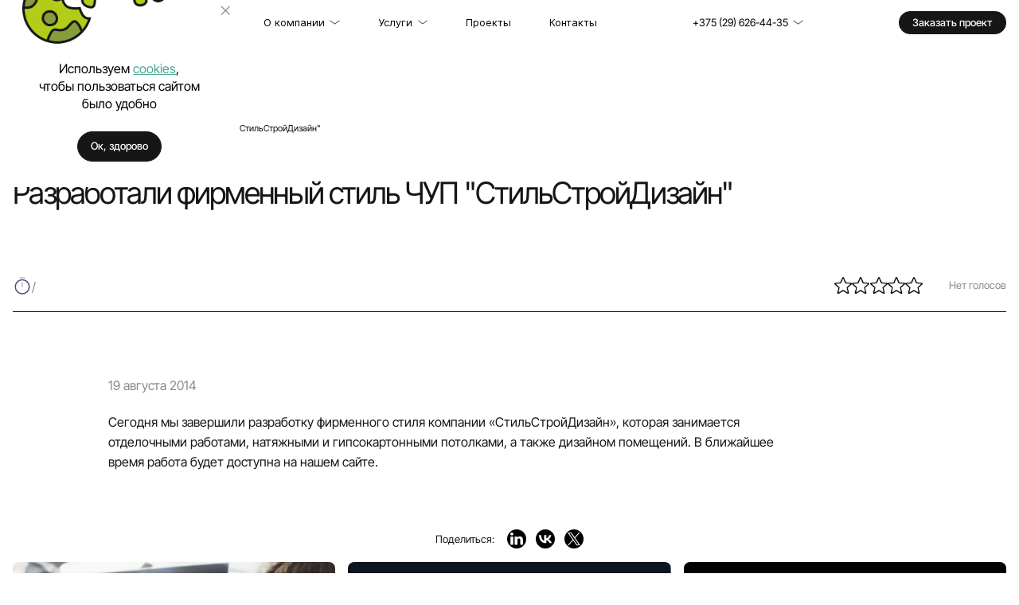

--- FILE ---
content_type: text/html; charset=UTF-8
request_url: https://www.imedia.by/news/stylestroi/
body_size: 32051
content:
    <!DOCTYPE html>
<html lang="ru">
    <head>
                <meta name="viewport" content="width=device-width, initial-scale=1.0, maximum-scale=1.0, user-scalable=no">
        <!-- <meta name="viewport" content="width=device-width, initial-scale=1, maximum-scale=1"> -->

        <!--Additional meta tags-->
        <meta name="msthemecompatible" content="no">
        <meta name="HandheldFriendly" content="True">
        <meta name="apple-mobile-web-app-capable" content="yes">
        <meta name="apple-mobile-web-app-status-bar-style" content="black-translucent">
        <meta name="format-detection" content="telephone=no">
        <meta name="format-detection" content="address=no">
                <!--Favicons-->
        <link rel="apple-touch-icon" sizes="180x180" href="/local/templates/main/favicons/apple-touch-icon.png">
        <link rel="icon" type="image/png" sizes="32x32" href="/local/templates/main/favicons/favicon-32x32.png">
        <link rel="icon" type="image/png" sizes="16x16" href="/local/templates/main/favicons/favicon-16x16.png">
        <link rel="manifest" href="/local/templates/main/favicons/site.webmanifest">
                <meta http-equiv="Content-Type" content="text/html; charset=UTF-8" />
<meta name="description" content="Новость о том, как мы разработали фирменный стиль чуп &amp;quot;стильстройдизайн&amp;quot;. Компания iMedia Solutions открыта для сотрудничества и с уважением относится к своим клиентам." />
<link rel="canonical" href="https://www.imedia.by/news/stylestroi/" />
<script type="text/javascript" data-skip-moving="true">(function(w, d, n) {var cl = "bx-core";var ht = d.documentElement;var htc = ht ? ht.className : undefined;if (htc === undefined || htc.indexOf(cl) !== -1){return;}var ua = n.userAgent;if (/(iPad;)|(iPhone;)/i.test(ua)){cl += " bx-ios";}else if (/Android/i.test(ua)){cl += " bx-android";}cl += (/(ipad|iphone|android|mobile|touch)/i.test(ua) ? " bx-touch" : " bx-no-touch");cl += w.devicePixelRatio && w.devicePixelRatio >= 2? " bx-retina": " bx-no-retina";var ieVersion = -1;if (/AppleWebKit/.test(ua)){cl += " bx-chrome";}else if ((ieVersion = getIeVersion()) > 0){cl += " bx-ie bx-ie" + ieVersion;if (ieVersion > 7 && ieVersion < 10 && !isDoctype()){cl += " bx-quirks";}}else if (/Opera/.test(ua)){cl += " bx-opera";}else if (/Gecko/.test(ua)){cl += " bx-firefox";}if (/Macintosh/i.test(ua)){cl += " bx-mac";}ht.className = htc ? htc + " " + cl : cl;function isDoctype(){if (d.compatMode){return d.compatMode == "CSS1Compat";}return d.documentElement && d.documentElement.clientHeight;}function getIeVersion(){if (/Opera/i.test(ua) || /Webkit/i.test(ua) || /Firefox/i.test(ua) || /Chrome/i.test(ua)){return -1;}var rv = -1;if (!!(w.MSStream) && !(w.ActiveXObject) && ("ActiveXObject" in w)){rv = 11;}else if (!!d.documentMode && d.documentMode >= 10){rv = 10;}else if (!!d.documentMode && d.documentMode >= 9){rv = 9;}else if (d.attachEvent && !/Opera/.test(ua)){rv = 8;}if (rv == -1 || rv == 8){var re;if (n.appName == "Microsoft Internet Explorer"){re = new RegExp("MSIE ([0-9]+[\.0-9]*)");if (re.exec(ua) != null){rv = parseFloat(RegExp.$1);}}else if (n.appName == "Netscape"){rv = 11;re = new RegExp("Trident/.*rv:([0-9]+[\.0-9]*)");if (re.exec(ua) != null){rv = parseFloat(RegExp.$1);}}}return rv;}})(window, document, navigator);</script>

<link href="/bitrix/cache/css/s1/main/page_f972958d50d2f6b94e339df6b95c05be/page_f972958d50d2f6b94e339df6b95c05be_v1.css?17688234356293" type="text/css"  rel="stylesheet" />
<link href="/bitrix/cache/css/s1/main/template_07835306bfd129e3dd08bcb713d5d30c/template_07835306bfd129e3dd08bcb713d5d30c_v1.css?1768823162309692" type="text/css"  data-template-style="true" rel="stylesheet" />






                    
<meta property="og:title" content="Разработали фирменный стиль ЧУП &quot;СтильСтройДизайн&quot;" />
<meta property="og:url" content="https://www.imedia.by/news/stylestroi/" />
<meta property="og:image" content="https://www.imedia.by/local/templates/main/assets/og.png" />
<meta property="og:description" content="Сегодня мы завершили разработку фирменного стиля компании «СтильСтройДизайн», которая занимается отделочными..." />

                <title>Разработали фирменный стиль ЧУП СтильСтройДизайн - Новости - imedia.by        </title>
                <!--[if lt IE 9]>
                <![endif]-->

                    <script data-skip-moving="true">(function(w,d,s,l,i){w[l]=w[l]||[];w[l].push({'gtm.start':
                  new Date().getTime(),event:'gtm.js'});var f=d.getElementsByTagName(s)[0],
                j=d.createElement(s),dl=l!='dataLayer'?'&l='+l:'';j.async=true;j.src=
                'https://www.googletagmanager.com/gtm.js?id='+i+dl;f.parentNode.insertBefore(j,f);
              })(window,document,'script','dataLayer','GTM-P2Z8P2B');</script>
            </head>
<body >
    <!-- Google Tag Manager (noscript) -->
    <noscript><iframe src="https://www.googletagmanager.com/ns.html?id=GTM-P2Z8P2B" height="0" width="0" style="display:none;visibility:hidden"></iframe></noscript>
    <!-- End Google Tag Manager (noscript) -->
    <!-- Yandex.Metrika counter -->  <noscript><div><img src="https://mc.yandex.ru/watch/15914806" style="position:absolute; left:-9999px;" alt="" /></div></noscript> <!-- /Yandex.Metrika counter -->
    <noscript>
        <div class="no-js-warning">Для корректной работы сайта <b>включите JavaScript</b> в браузере</div>
    </noscript>
<div class="preloader" style="--animation-duration: 5000ms;">
    <div class="preloader__stage">
        <div class="preloader__logo">
            <svg class="preloader__plus"
                 xmlns="http://www.w3.org/2000/svg" width="97" height="97" viewBox="0 0 97 97" fill="none">
                <path fill-rule="evenodd" clip-rule="evenodd" d="M65.2703 65.2386L96.1811 65.2386L96.1811 30.895L65.2703 30.895L65.2703 -9.85132e-07L30.9199 -4.66678e-07L30.9199 30.895L-8.26234e-06 30.8951L-3.91468e-06 65.2386L30.9199 65.2386L30.9199 96.1619L65.2703 96.1619L65.2703 65.2386Z" fill="#B3CC19"/>
            </svg>
            <svg class="preloader__text" width="279" height="97" viewBox="0 0 279 97" fill="none"
                 xmlns="http://www.w3.org/2000/svg">
                <path d="M15.5176 0.000244141V55.8048H0V0.000244141H15.5176Z" fill="#161616"/>
                <path d="M89.5124 0.000244141V55.8048H73.9948V25.0133L63.465 55.8048H50.4809L39.872 24.7759V55.8048H24.3544V0.000244141H43.118L57.1313 36.2534L70.8279 0.000244141H89.5124Z" fill="#161616"/>
                <path d="M113.863 12.4276V21.5305H131.677V33.3247H113.863V43.3774H134.052V55.8048H98.3455V0.000244141H134.052V12.4276H113.863Z" fill="#161616"/>
                <path d="M163.808 0.000244141C169.667 0.000244141 174.787 1.18757 179.168 3.56224C183.601 5.88413 187.006 9.15588 189.381 13.3775C191.756 17.5991 192.943 22.4276 192.943 27.8629C192.943 33.2455 191.729 38.0476 189.301 42.2692C186.926 46.4908 183.522 49.8154 179.088 52.2428C174.708 54.6175 169.614 55.8048 163.808 55.8048H141.72V0.000244141H163.808ZM162.621 42.1109C167.16 42.1109 170.723 40.8708 173.309 38.3906C175.895 35.9104 177.188 32.4012 177.188 27.8629C177.188 23.2719 175.895 19.7363 173.309 17.2561C170.723 14.7231 167.16 13.4567 162.621 13.4567H157.237V42.1109H162.621Z" fill="#161616"/>
                <path d="M215.456 0.000244141V55.8048H199.938V0.000244141H215.456Z" fill="#161616"/>
                <path d="M259.603 46.7019H239.81L236.802 55.8048H220.492L240.839 0.000244141H258.732L279 55.8048H262.612L259.603 46.7019ZM255.724 34.8286L249.707 16.7812L243.769 34.8286H255.724Z" fill="#161616"/>
                <path d="M11.0269 96.2069C8.96103 96.2069 7.1098 95.8724 5.47321 95.2034C3.83661 94.5345 2.52197 93.5444 1.52928 92.2333C0.563418 90.9221 0.0536589 89.3434 0 87.4971H7.32444C7.43176 88.5406 7.79395 89.3434 8.41103 89.9053C9.02811 90.4405 9.83299 90.7081 10.8257 90.7081C11.8452 90.7081 12.6501 90.4806 13.2403 90.0257C13.8306 89.5441 14.1257 88.8885 14.1257 88.059C14.1257 87.3633 13.8842 86.788 13.4013 86.3331C12.9452 85.8782 12.3684 85.5036 11.6708 85.2093C11.0001 84.9149 10.0342 84.5804 8.77323 84.2058C6.94882 83.6439 5.45979 83.082 4.30613 82.5201C3.15246 81.9581 2.15977 81.1286 1.32806 80.0315C0.496345 78.9345 0.0804884 77.5029 0.0804884 75.7368C0.0804884 73.1145 1.03293 71.0675 2.93782 69.5958C4.84271 68.0974 7.32444 67.3481 10.383 67.3481C13.4952 67.3481 16.0038 68.0974 17.9086 69.5958C19.8135 71.0675 20.8331 73.1279 20.9672 75.777H13.522C13.4684 74.8672 13.133 74.1581 12.5159 73.6497C11.8989 73.1145 11.1074 72.847 10.1415 72.847C9.30982 72.847 8.63908 73.0744 8.12932 73.5293C7.61956 73.9574 7.36468 74.5862 7.36468 75.4157C7.36468 76.3255 7.79395 77.0346 8.65249 77.543C9.51104 78.0514 10.8525 78.6 12.6769 79.1887C14.5013 79.8041 15.9769 80.3928 17.1038 80.9547C18.2574 81.5166 19.2501 82.3327 20.0818 83.4031C20.9135 84.4734 21.3294 85.8514 21.3294 87.5372C21.3294 89.1427 20.9135 90.601 20.0818 91.9122C19.277 93.2233 18.0965 94.2669 16.5403 95.0429C14.9842 95.8189 13.1464 96.2069 11.0269 96.2069Z" fill="#161616"/>
                <path d="M32.4462 90.6278H41.4609V95.9259H25.5645V67.7495H32.4462V90.6278Z" fill="#161616"/>
                <path d="M63.6921 67.7495V73.2483H56.2067V95.9259H49.325V73.2483H41.8396V67.7495H63.6921Z" fill="#161616"/>
                <path d="M92.6941 95.9259H85.8124L74.3026 78.5465V95.9259H67.4208V67.7495H74.3026L85.8124 85.2093V67.7495H92.6941V95.9259Z" fill="#161616"/>
                <path d="M108.729 96.2069C106.663 96.2069 104.812 95.8724 103.176 95.2034C101.539 94.5345 100.224 93.5444 99.2316 92.2333C98.2658 90.9221 97.756 89.3434 97.7023 87.4971H105.027C105.134 88.5406 105.496 89.3434 106.113 89.9053C106.73 90.4405 107.535 90.7081 108.528 90.7081C109.548 90.7081 110.352 90.4806 110.943 90.0257C111.533 89.5441 111.828 88.8885 111.828 88.059C111.828 87.3633 111.587 86.788 111.104 86.3331C110.648 85.8782 110.071 85.5036 109.373 85.2093C108.702 84.9149 107.737 84.5804 106.476 84.2058C104.651 83.6439 103.162 83.082 102.008 82.5201C100.855 81.9581 99.8621 81.1286 99.0304 80.0315C98.1987 78.9345 97.7828 77.5029 97.7828 75.7368C97.7828 73.1145 98.7353 71.0675 100.64 69.5958C102.545 68.0974 105.027 67.3481 108.085 67.3481C111.198 67.3481 113.706 68.0974 115.611 69.5958C117.516 71.0675 118.535 73.1279 118.67 75.777H111.224C111.171 74.8672 110.835 74.1581 110.218 73.6497C109.601 73.1145 108.81 72.847 107.844 72.847C107.012 72.847 106.341 73.0744 105.832 73.5293C105.322 73.9574 105.067 74.5862 105.067 75.4157C105.067 76.3255 105.496 77.0346 106.355 77.543C107.213 78.0514 108.555 78.6 110.379 79.1887C112.204 79.8041 113.679 80.3928 114.806 80.9547C115.96 81.5166 116.952 82.3327 117.784 83.4031C118.616 84.4734 119.032 85.8514 119.032 87.5372C119.032 89.1427 118.616 90.601 117.784 91.9122C116.979 93.2233 115.799 94.2669 114.243 95.0429C112.687 95.8189 110.849 96.2069 108.729 96.2069Z" fill="#161616"/>
            </svg>
        </div>
    </div>
    </div>
    <div class="page-wrapper">
        <header class="header">
            <div class="container header__container">
                <a href="/"><img src="/local/templates/main/assets/images/logo/logo-mobile.svg" alt="лого"
                                                                class="header__logo"></a>                <div class="header__burger">
                    <span class="header__burger-item"></span>
                    <span class="header__burger-item"></span>
                </div>
                <nav class="header__nav-menu">
    <ul class="header__menu-list">
                                                    <li class="header__menu-item header__menu-item--drop-menu">
                <a href="/about/" class="header__menu-link ">
                    О компании                    <svg class="header__menu-link-icon" xmlns="http://www.w3.org/2000/svg" width="16" height="17" viewBox="0 0 16 17" fill="none">
                        <path d="M1 5.5L8.00008 10.5L15 5.5" stroke="currentColor"/>
                    </svg>
                </a>
                <div class="drop-menu drop-menu-desktop">
                    <div class="container">
                        <div class="drop-menu__inner">
                            <ul class="drop-menu__submenu">
                                                                                            <li class="drop-menu__submenu-item">
                    <a href="/clients/" class="drop-menu__submenu-link">
                        Клиенты                    </a>
                </li>
                                                                                                 <li class="drop-menu__submenu-item">
                    <a href="/about/reviews/" class="drop-menu__submenu-link">
                        Отзывы                    </a>
                </li>
                                                                                         <li class="drop-menu__submenu-item">
                    <a href="/about/prices/" class="drop-menu__submenu-link">
                        Цены                    </a>
                </li>
                                                                                         <li class="drop-menu__submenu-item">
                    <a href="/about/vacancies/" class="drop-menu__submenu-link">
                        Вакансии                    </a>
                </li>
                                                                                         <li class="drop-menu__submenu-item">
                    <a href="/news/" class="drop-menu__submenu-link">
                        Полезное                    </a>
                </li>
                                                                                 </ul>                <div class="drop-menu__contacts">
    <div class="drop-menu__contacts-info">
                    <div class="drop-menu__contacts-start">
                <a class="drop-menu__contacts-phone"
                   href="tel:+74951084851+375296264435">
                    
    +375 (29) 626-44-35
                        <span class="drop-menu__contacts-text">(A1)</span>
                </a>
                <a class="drop-menu__contacts-phone"
                   href="tel:+375336544435">
                    +375 (33) 654-44-35                    <span class="drop-menu__contacts-text">(МТС)</span>
                </a>
                <a class="drop-menu__contacts-phone"
                   href="tel:+375173481494">
                    +375 (17) 348-14-94                    <span class="drop-menu__contacts-text">(Городской)</span>
                </a>
                <a href="mailto:    info@imedia.by
    " class="drop-menu__contacts-email ">
                        info@imedia.by
    </a>
            </div>
                    <div class="drop-menu__contacts-center">
            <!--noindex-->
            <a href="https://hr.imediasolutions.ru/" rel="nofollow" target="_blank"
               class="drop-menu__contacts-link">
                Работа в компании
                <svg class="drop-menu__link-icon" viewBox="0 0 14 14" fill="none"
                     xmlns="http://www.w3.org/2000/svg">
                    <path d="M1 13L13 1" stroke="#B3CC19" stroke-width="2"/>
                    <path d="M1 1H13V13" stroke="#B3CC19" stroke-width="2"/>
                </svg>
            </a>
            <!--/noindex-->
        </div>
        <div class="drop-menu__contacts-end">
                <ul class="drop-menu__socials">
        <!--noindex-->
                    <li class="drop-menu__social">
                <a class="drop-menu__social-link drop-menu__social-link--fb"
                   href="https://www.facebook.com/imedia.by" target="_blank" rel="nofollow"></a>
            </li>
                    <li class="drop-menu__social">
                <a class="drop-menu__social-link drop-menu__social-link--insta"
                   href="https://www.instagram.com/imedia.by/" target="_blank" rel="nofollow"></a>
            </li>
                    <li class="drop-menu__social">
                <a class="drop-menu__social-link drop-menu__social-link--in"
                   href="https://www.linkedin.com/company/imediasolutions/" target="_blank" rel="nofollow"></a>
            </li>
                <!--/noindex-->
    </ul>

        </div>
    </div>
                </div>
                </div></div></div></li>                                                    <li class="header__menu-item header__menu-item--drop-menu">
                <a href="/services/" class="header__menu-link ">
                    Услуги                    <svg class="header__menu-link-icon" xmlns="http://www.w3.org/2000/svg" width="16" height="17" viewBox="0 0 16 17" fill="none">
                        <path d="M1 5.5L8.00008 10.5L15 5.5" stroke="currentColor"/>
                    </svg>
                </a>
                <div class="drop-menu drop-menu-desktop">
                    <div class="container">
                        <div class="drop-menu__inner">
                            <ul class="drop-menu__submenu">
                                                                                            <li class="drop-menu__submenu-item">
                    <div class="drop-menu__item-wrap">
                        <a href="/sozdanie-saitov/" class="drop-menu__submenu-link">
                            Разработка сайтов под ключ                        </a>
                        <button class="drop-menu__btn drop-menu__sub-btn">
                            <svg class="drop-menu__submenu-btn-icon" viewBox="0 0 9 14" fill="none" xmlns="http://www.w3.org/2000/svg">
                                <path d="M1 13L7 7L0.999999 1" stroke-width="1.5"/>
                            </svg>
                        </button>
                    </div>
                    <ul class="drop-menu__submenu-nested">
                                                                                            <li class="drop-menu__submenu-nested-item">
                    <a href="/sozdanie-saitov/redizayn-saytov/" class="drop-menu__submenu-nested-link">
                        Редизайн сайтов и ребрендинг                    </a>
                </li>
                                                                                         <li class="drop-menu__submenu-nested-item">
                    <a href="/korporativnyi-site/" class="drop-menu__submenu-nested-link">
                        Корпоративные сайты                    </a>
                </li>
                                                                                         <li class="drop-menu__submenu-nested-item">
                    <a href="/internet-magazin/" class="drop-menu__submenu-nested-link">
                        Создание интернет-магазина                    </a>
                </li>
                                                                                         <li class="drop-menu__submenu-nested-item">
                    <a href="/landing-page/" class="drop-menu__submenu-nested-link">
                        Разработка landing page                    </a>
                </li>
                                                                                         <li class="drop-menu__submenu-nested-item">
                    <a href="/bitrix/" class="drop-menu__submenu-nested-link">
                        Разработка сайтов на 1С-Битрикс                    </a>
                </li>
                                                                                         <li class="drop-menu__submenu-nested-item">
                    <a href="/gotovye-resheniya-1c-bitrix/" class="drop-menu__submenu-nested-link">
                        Готовые решения 1С-Битрикс                    </a>
                </li>
                                                                                         <li class="drop-menu__submenu-nested-item">
                    <a href="/sozdanie-saitov/dorabotka/" class="drop-menu__submenu-nested-link">
                        Доработка сайтов                    </a>
                </li>
                                                                                         <li class="drop-menu__submenu-nested-item">
                    <a href="/razrabotka-marketpleysov/" class="drop-menu__submenu-nested-link">
                        Разработка маркетплейсов                    </a>
                </li>
                                                                                         <li class="drop-menu__submenu-nested-item">
                    <a href="/sozdanie-saitov/internet-portal/" class="drop-menu__submenu-nested-link">
                        Разработка интернет-порталов                    </a>
                </li>
                                                                                         <li class="drop-menu__submenu-nested-item">
                    <a href="/razrabotka-saytov-na-framework/" class="drop-menu__submenu-nested-link">
                        Разработка сайтов на Framework                    </a>
                </li>
                                                                                         <li class="drop-menu__submenu-nested-item">
                    <a href="/design/" class="drop-menu__submenu-nested-link">
                        Дизайн веб-сайтов                    </a>
                </li>
                                                                                 </ul></li>                                                        <li class="drop-menu__submenu-item">
                    <a href="/podderzhka-saitov/" class="drop-menu__submenu-link">
                        Техподдержка сайтов                    </a>
                </li>
                                                                                         <li class="drop-menu__submenu-item">
                    <div class="drop-menu__item-wrap">
                        <a href="/mobilnye-prilozheniya/" class="drop-menu__submenu-link">
                            Разработка мобильных приложений                        </a>
                        <button class="drop-menu__btn drop-menu__sub-btn">
                            <svg class="drop-menu__submenu-btn-icon" viewBox="0 0 9 14" fill="none" xmlns="http://www.w3.org/2000/svg">
                                <path d="M1 13L7 7L0.999999 1" stroke-width="1.5"/>
                            </svg>
                        </button>
                    </div>
                    <ul class="drop-menu__submenu-nested">
                                                                                            <li class="drop-menu__submenu-nested-item">
                    <a href="/mobilnye-prilozheniya/android/" class="drop-menu__submenu-nested-link">
                        Разработка мобильных приложений для Android                    </a>
                </li>
                                                                                         <li class="drop-menu__submenu-nested-item">
                    <a href="/mobilnye-prilozheniya/ios/" class="drop-menu__submenu-nested-link">
                        Разработка мобильного приложения под iOS                    </a>
                </li>
                                                                                         <li class="drop-menu__submenu-nested-item">
                    <a href="/mobilnye-prilozheniya/app-design/" class="drop-menu__submenu-nested-link">
                        Дизайн мобильных приложений                    </a>
                </li>
                                                                                 </ul></li>                                                        <li class="drop-menu__submenu-item">
                    <a href="/enterprise/" class="drop-menu__submenu-link">
                        Разработка Enterprise решений                    </a>
                </li>
                                                                                         <li class="drop-menu__submenu-item">
                    <a href="/ai-razrabotka/" class="drop-menu__submenu-link">
                        Внедрение искусственного интеллекта                    </a>
                </li>
                                                                                         <li class="drop-menu__submenu-item">
                    <div class="drop-menu__item-wrap">
                        <a href="/autstaffing-it-spetsialistov/" class="drop-menu__submenu-link">
                            Аутстаффинг IT-специалистов                        </a>
                        <button class="drop-menu__btn drop-menu__sub-btn">
                            <svg class="drop-menu__submenu-btn-icon" viewBox="0 0 9 14" fill="none" xmlns="http://www.w3.org/2000/svg">
                                <path d="M1 13L7 7L0.999999 1" stroke-width="1.5"/>
                            </svg>
                        </button>
                    </div>
                    <ul class="drop-menu__submenu-nested">
                                                                                            <li class="drop-menu__submenu-nested-item">
                    <a href="/autstaffing-backend-razrabotchikov/" class="drop-menu__submenu-nested-link">
                        Аутстафф backend-разработчиков                    </a>
                </li>
                                                                                         <li class="drop-menu__submenu-nested-item">
                    <a href="/autstaffing-frontend-razrabotchikov/" class="drop-menu__submenu-nested-link">
                        Аутстаффинг frontend-разработчиков                    </a>
                </li>
                                                                                 </ul></li>                                                        <li class="drop-menu__submenu-item">
                    <div class="drop-menu__item-wrap">
                        <a href="/custom-software/" class="drop-menu__submenu-link">
                            Разработка программного обеспечения                        </a>
                        <button class="drop-menu__btn drop-menu__sub-btn">
                            <svg class="drop-menu__submenu-btn-icon" viewBox="0 0 9 14" fill="none" xmlns="http://www.w3.org/2000/svg">
                                <path d="M1 13L7 7L0.999999 1" stroke-width="1.5"/>
                            </svg>
                        </button>
                    </div>
                    <ul class="drop-menu__submenu-nested">
                                                                                            <li class="drop-menu__submenu-nested-item">
                    <a href="/custom-software/react/" class="drop-menu__submenu-nested-link">
                        Разработка приложений на React JS                    </a>
                </li>
                                                                                         <li class="drop-menu__submenu-nested-item">
                    <a href="/custom-software/razrabotka-na-vue-js/" class="drop-menu__submenu-nested-link">
                        Разработка приложений на Vue JS                    </a>
                </li>
                                                                                         <li class="drop-menu__submenu-nested-item">
                    <a href="/custom-software/angular/" class="drop-menu__submenu-nested-link">
                        Разработка приложений на Angular JS                    </a>
                </li>
                                                                                         <li class="drop-menu__submenu-nested-item">
                    <a href="/custom-software/nodejs/" class="drop-menu__submenu-nested-link">
                        Разработка приложений на Node JS                    </a>
                </li>
                                                                                 </ul></li>                                                        <li class="drop-menu__submenu-item">
                    <a href="/razrabotka-firmennogo-stilya/" class="drop-menu__submenu-link">
                        Разработка фирменного стиля                    </a>
                </li>
                                                                                 </ul>                <div class="drop-menu__contacts">
    <div class="drop-menu__contacts-info">
                    <div class="drop-menu__contacts-start">
                <a class="drop-menu__contacts-phone"
                   href="tel:+74951084851+375296264435">
                    
    +375 (29) 626-44-35
                        <span class="drop-menu__contacts-text">(A1)</span>
                </a>
                <a class="drop-menu__contacts-phone"
                   href="tel:+375336544435">
                    +375 (33) 654-44-35                    <span class="drop-menu__contacts-text">(МТС)</span>
                </a>
                <a class="drop-menu__contacts-phone"
                   href="tel:+375173481494">
                    +375 (17) 348-14-94                    <span class="drop-menu__contacts-text">(Городской)</span>
                </a>
                <a href="mailto:    info@imedia.by
    " class="drop-menu__contacts-email ">
                        info@imedia.by
    </a>
            </div>
                    <div class="drop-menu__contacts-center">
            <!--noindex-->
            <a href="https://hr.imediasolutions.ru/" rel="nofollow" target="_blank"
               class="drop-menu__contacts-link">
                Работа в компании
                <svg class="drop-menu__link-icon" viewBox="0 0 14 14" fill="none"
                     xmlns="http://www.w3.org/2000/svg">
                    <path d="M1 13L13 1" stroke="#B3CC19" stroke-width="2"/>
                    <path d="M1 1H13V13" stroke="#B3CC19" stroke-width="2"/>
                </svg>
            </a>
            <!--/noindex-->
        </div>
        <div class="drop-menu__contacts-end">
                <ul class="drop-menu__socials">
        <!--noindex-->
                    <li class="drop-menu__social">
                <a class="drop-menu__social-link drop-menu__social-link--fb"
                   href="https://www.facebook.com/imedia.by" target="_blank" rel="nofollow"></a>
            </li>
                    <li class="drop-menu__social">
                <a class="drop-menu__social-link drop-menu__social-link--insta"
                   href="https://www.instagram.com/imedia.by/" target="_blank" rel="nofollow"></a>
            </li>
                    <li class="drop-menu__social">
                <a class="drop-menu__social-link drop-menu__social-link--in"
                   href="https://www.linkedin.com/company/imediasolutions/" target="_blank" rel="nofollow"></a>
            </li>
                <!--/noindex-->
    </ul>

        </div>
    </div>
                </div>
                </div></div></div></li>                                                        <li class="header__menu-item">
                    <a href="/portfolio/" class="header__menu-link">Проекты</a>
                </li>
                                                                                         <li class="header__menu-item">
                    <a href="/contacts/" class="header__menu-link">Контакты</a>
                </li>
                                                  </ul>
</nav>

                                <div class="header-contacts header__menu-item--drop-menu">
                    <div class="header__menu-item">
                        <div class="header__menu-link-wrap">
                                                            <a href="tel:+375296264435" class="header__menu-link">
                                    +375 (29) 626-44-35
                                </a>
                                                            <svg class="header__menu-link-icon" xmlns="http://www.w3.org/2000/svg" width="16" height="17" viewBox="0 0 16 17" fill="none">
                                <path d="M1 5.5L8.00008 10.5L15 5.5" stroke="currentColor"/>
                            </svg>
                        </div>
                        <div class="drop-menu drop-menu-desktop">
                            <div class="container">
                                <div class="header-contacts__dropdown">
                                    <div class="header-contacts__info">
                                        <div class="header-contacts__info-item">
                                            <div class="header-contacts__info-title">Телефоны и Email:</div>
                                            <ul class="header-contacts__info-list">
                                                    <li class="header-contacts__info-item">
        <a href="tel:375296264435" class="header-contacts__info-link">+375 (29) 626-44-35 (A1)</a>
    </li>
    <li class="header-contacts__info-item">
        <a href="tel:375336544435" class="header-contacts__info-link">+375 (33) 654-44-35 (МТС)</a>
    </li>
    <li class="header-contacts__info-item">
        <a href="tel:375173481494" class="header-contacts__info-link">+375 (17) 348-14-94 (Городской)</a>
    </li>
    <li class="header-contacts__info-item">
        <a href="mailto:info@imedia.by" class="header-contacts__info-link">info@imedia.by</a>
    </li>
                                                </ul>
                                        </div>
                                    </div>
                                    <div class="header-contacts__info">
                                        <div class="header-contacts__info-item">
    <div class="header-contacts__info-title">Адрес офиса:</div>
    <div class="header-contacts__info-list">г. Минск, ул. Интернациональная 36</div>
</div>
<div class="header-contacts__info-item">
    <div class="header-contacts__info-title">Время работы:</div>
    <div class="header-contacts__info-list">пн-пт 9.00 - 19.00</div>
</div>                                    </div>
                                    <ul class="social-media">
                                                    <li class="social-media__item">
            <a href="https://www.facebook.com/imedia.by" target="_blank" class="social-media__link">
                <span class="social-media__name">FB</span>
                <svg xmlns="http://www.w3.org/2000/svg" width="16" height="16" viewBox="0 0 16 16" fill="none" class="social-media__icon">
                    <path d="M2 2H14M14 2V14M14 2L2 14" stroke="currentColor" stroke-width="2"/>
                </svg>
            </a>
        </li>
            <li class="social-media__item">
            <a href="https://www.instagram.com/imedia.by/" target="_blank" class="social-media__link">
                <span class="social-media__name">Instagram</span>
                <svg xmlns="http://www.w3.org/2000/svg" width="16" height="16" viewBox="0 0 16 16" fill="none" class="social-media__icon">
                    <path d="M2 2H14M14 2V14M14 2L2 14" stroke="currentColor" stroke-width="2"/>
                </svg>
            </a>
        </li>
            <li class="social-media__item">
            <a href="https://wa.me/+375296264435" target="_blank" class="social-media__link">
                <span class="social-media__name">WhatsApp</span>
                <svg xmlns="http://www.w3.org/2000/svg" width="16" height="16" viewBox="0 0 16 16" fill="none" class="social-media__icon">
                    <path d="M2 2H14M14 2V14M14 2L2 14" stroke="currentColor" stroke-width="2"/>
                </svg>
            </a>
        </li>
            <li class="social-media__item">
            <a href=" https://t.me/iMedia_Solutions" target="_blank" class="social-media__link">
                <span class="social-media__name">Telegram</span>
                <svg xmlns="http://www.w3.org/2000/svg" width="16" height="16" viewBox="0 0 16 16" fill="none" class="social-media__icon">
                    <path d="M2 2H14M14 2V14M14 2L2 14" stroke="currentColor" stroke-width="2"/>
                </svg>
            </a>
        </li>
            <li class="social-media__item">
            <a href="https://www.linkedin.com/company/imediasolutions/" target="_blank" class="social-media__link">
                <span class="social-media__name">Linkedin</span>
                <svg xmlns="http://www.w3.org/2000/svg" width="16" height="16" viewBox="0 0 16 16" fill="none" class="social-media__icon">
                    <path d="M2 2H14M14 2V14M14 2L2 14" stroke="currentColor" stroke-width="2"/>
                </svg>
            </a>
        </li>
                                        </ul>
                                </div>
                            </div>
                        </div>
                    </div>
                </div>
                <button class="button button--black js-open-callback-popup"
                        onclick="if(typeof window.ym != 'undefined'){ym(15914806,'reachGoal','zakaz_proekt_header_n25');return true;} gtag('event','   zakaz_proekt_header_n25');">
                    Заказать проект</button>
            </div>
        </header>
        <div class="js-overlay"></div>
        <div class="drop-menu js-drop-menu">
            <div class="container">
                <div class="drop-menu__inner">
                        <ul class="drop-menu__list">
                        
                                <li class="drop-menu__item ">
                <div class="drop-menu__item-wrap">
                    <a href="/about/" class="drop-menu__link">О компании</a>
                    <button class="drop-menu__btn drop-menu__top-btn">
                        <svg class="drop-menu__btn-icon" viewBox="0 0 9 14" fill="none" xmlns="http://www.w3.org/2000/svg">
                            <path d="M1 13L7 7L0.999999 1" stroke-width="1.5"/>
                        </svg>
                    </button>
                </div>
                <ul class="drop-menu__submenu">
                                                            
                                    <li class="drop-menu__submenu-item">
                    <a href="/clients/" class="drop-menu__submenu-link">
                        Клиенты                    </a>
                </li>
                                                            
                                    <li class="drop-menu__submenu-item">
                    <a href="/about/reviews/" class="drop-menu__submenu-link">
                        Отзывы                    </a>
                </li>
                                                    
                                    <li class="drop-menu__submenu-item">
                    <a href="/about/prices/" class="drop-menu__submenu-link">
                        Цены                    </a>
                </li>
                                                    
                                    <li class="drop-menu__submenu-item">
                    <a href="/about/vacancies/" class="drop-menu__submenu-link">
                        Вакансии                    </a>
                </li>
                                                    
                                    <li class="drop-menu__submenu-item">
                    <a href="/news/" class="drop-menu__submenu-link">
                        Полезное                    </a>
                </li>
                                                                </ul></li>        
                                <li class="drop-menu__item js-hovered-item">
                <div class="drop-menu__item-wrap">
                    <a href="/services/" class="drop-menu__link">Услуги</a>
                    <button class="drop-menu__btn drop-menu__top-btn">
                        <svg class="drop-menu__btn-icon" viewBox="0 0 9 14" fill="none" xmlns="http://www.w3.org/2000/svg">
                            <path d="M1 13L7 7L0.999999 1" stroke-width="1.5"/>
                        </svg>
                    </button>
                </div>
                <ul class="drop-menu__submenu">
                                                            
                                    <li class="drop-menu__submenu-item">
                    <div class="drop-menu__item-wrap">
                        <a href="/sozdanie-saitov/" class="drop-menu__submenu-link">
                            Разработка сайтов под ключ                        </a>
                        <button class="drop-menu__btn drop-menu__sub-btn">
                            <svg class="drop-menu__submenu-btn-icon" viewBox="0 0 9 14" fill="none" xmlns="http://www.w3.org/2000/svg">
                                <path d="M1 13L7 7L0.999999 1" stroke-width="1.5"/>
                            </svg>
                        </button>
                    </div>
                    <ul class="drop-menu__submenu-nested">
                                                        
                                    <li class="drop-menu__submenu-nested-item">
                    <a href="/sozdanie-saitov/redizayn-saytov/" class="drop-menu__submenu-nested-link">
                        Редизайн сайтов и ребрендинг                    </a>
                </li>
                                                    
                                    <li class="drop-menu__submenu-nested-item">
                    <a href="/korporativnyi-site/" class="drop-menu__submenu-nested-link">
                        Корпоративные сайты                    </a>
                </li>
                                                    
                                    <li class="drop-menu__submenu-nested-item">
                    <a href="/internet-magazin/" class="drop-menu__submenu-nested-link">
                        Создание интернет-магазина                    </a>
                </li>
                                                    
                                    <li class="drop-menu__submenu-nested-item">
                    <a href="/landing-page/" class="drop-menu__submenu-nested-link">
                        Разработка landing page                    </a>
                </li>
                                                    
                                    <li class="drop-menu__submenu-nested-item">
                    <a href="/bitrix/" class="drop-menu__submenu-nested-link">
                        Разработка сайтов на 1С-Битрикс                    </a>
                </li>
                                                    
                                    <li class="drop-menu__submenu-nested-item">
                    <a href="/gotovye-resheniya-1c-bitrix/" class="drop-menu__submenu-nested-link">
                        Готовые решения 1С-Битрикс                    </a>
                </li>
                                                    
                                    <li class="drop-menu__submenu-nested-item">
                    <a href="/sozdanie-saitov/dorabotka/" class="drop-menu__submenu-nested-link">
                        Доработка сайтов                    </a>
                </li>
                                                    
                                    <li class="drop-menu__submenu-nested-item">
                    <a href="/razrabotka-marketpleysov/" class="drop-menu__submenu-nested-link">
                        Разработка маркетплейсов                    </a>
                </li>
                                                    
                                    <li class="drop-menu__submenu-nested-item">
                    <a href="/sozdanie-saitov/internet-portal/" class="drop-menu__submenu-nested-link">
                        Разработка интернет-порталов                    </a>
                </li>
                                                    
                                    <li class="drop-menu__submenu-nested-item">
                    <a href="/razrabotka-saytov-na-framework/" class="drop-menu__submenu-nested-link">
                        Разработка сайтов на Framework                    </a>
                </li>
                                                    
                                    <li class="drop-menu__submenu-nested-item">
                    <a href="/design/" class="drop-menu__submenu-nested-link">
                        Дизайн веб-сайтов                    </a>
                </li>
                                                                </ul></li>        
                                    <li class="drop-menu__submenu-item">
                    <a href="/podderzhka-saitov/" class="drop-menu__submenu-link">
                        Техподдержка сайтов                    </a>
                </li>
                                                    
                                    <li class="drop-menu__submenu-item">
                    <div class="drop-menu__item-wrap">
                        <a href="/mobilnye-prilozheniya/" class="drop-menu__submenu-link">
                            Разработка мобильных приложений                        </a>
                        <button class="drop-menu__btn drop-menu__sub-btn">
                            <svg class="drop-menu__submenu-btn-icon" viewBox="0 0 9 14" fill="none" xmlns="http://www.w3.org/2000/svg">
                                <path d="M1 13L7 7L0.999999 1" stroke-width="1.5"/>
                            </svg>
                        </button>
                    </div>
                    <ul class="drop-menu__submenu-nested">
                                                        
                                    <li class="drop-menu__submenu-nested-item">
                    <a href="/mobilnye-prilozheniya/android/" class="drop-menu__submenu-nested-link">
                        Разработка мобильных приложений для Android                    </a>
                </li>
                                                    
                                    <li class="drop-menu__submenu-nested-item">
                    <a href="/mobilnye-prilozheniya/ios/" class="drop-menu__submenu-nested-link">
                        Разработка мобильного приложения под iOS                    </a>
                </li>
                                                    
                                    <li class="drop-menu__submenu-nested-item">
                    <a href="/mobilnye-prilozheniya/app-design/" class="drop-menu__submenu-nested-link">
                        Дизайн мобильных приложений                    </a>
                </li>
                                                                </ul></li>        
                                    <li class="drop-menu__submenu-item">
                    <a href="/enterprise/" class="drop-menu__submenu-link">
                        Разработка Enterprise решений                    </a>
                </li>
                                                    
                                    <li class="drop-menu__submenu-item">
                    <a href="/ai-razrabotka/" class="drop-menu__submenu-link">
                        Внедрение искусственного интеллекта                    </a>
                </li>
                                                    
                                    <li class="drop-menu__submenu-item">
                    <div class="drop-menu__item-wrap">
                        <a href="/autstaffing-it-spetsialistov/" class="drop-menu__submenu-link">
                            Аутстаффинг IT-специалистов                        </a>
                        <button class="drop-menu__btn drop-menu__sub-btn">
                            <svg class="drop-menu__submenu-btn-icon" viewBox="0 0 9 14" fill="none" xmlns="http://www.w3.org/2000/svg">
                                <path d="M1 13L7 7L0.999999 1" stroke-width="1.5"/>
                            </svg>
                        </button>
                    </div>
                    <ul class="drop-menu__submenu-nested">
                                                        
                                    <li class="drop-menu__submenu-nested-item">
                    <a href="/autstaffing-backend-razrabotchikov/" class="drop-menu__submenu-nested-link">
                        Аутстафф backend-разработчиков                    </a>
                </li>
                                                    
                                    <li class="drop-menu__submenu-nested-item">
                    <a href="/autstaffing-frontend-razrabotchikov/" class="drop-menu__submenu-nested-link">
                        Аутстаффинг frontend-разработчиков                    </a>
                </li>
                                                                </ul></li>        
                                    <li class="drop-menu__submenu-item">
                    <div class="drop-menu__item-wrap">
                        <a href="/custom-software/" class="drop-menu__submenu-link">
                            Разработка программного обеспечения                        </a>
                        <button class="drop-menu__btn drop-menu__sub-btn">
                            <svg class="drop-menu__submenu-btn-icon" viewBox="0 0 9 14" fill="none" xmlns="http://www.w3.org/2000/svg">
                                <path d="M1 13L7 7L0.999999 1" stroke-width="1.5"/>
                            </svg>
                        </button>
                    </div>
                    <ul class="drop-menu__submenu-nested">
                                                        
                                    <li class="drop-menu__submenu-nested-item">
                    <a href="/custom-software/react/" class="drop-menu__submenu-nested-link">
                        Разработка приложений на React JS                    </a>
                </li>
                                                    
                                    <li class="drop-menu__submenu-nested-item">
                    <a href="/custom-software/razrabotka-na-vue-js/" class="drop-menu__submenu-nested-link">
                        Разработка приложений на Vue JS                    </a>
                </li>
                                                    
                                    <li class="drop-menu__submenu-nested-item">
                    <a href="/custom-software/angular/" class="drop-menu__submenu-nested-link">
                        Разработка приложений на Angular JS                    </a>
                </li>
                                                    
                                    <li class="drop-menu__submenu-nested-item">
                    <a href="/custom-software/nodejs/" class="drop-menu__submenu-nested-link">
                        Разработка приложений на Node JS                    </a>
                </li>
                                                                </ul></li>        
                                    <li class="drop-menu__submenu-item">
                    <a href="/razrabotka-firmennogo-stilya/" class="drop-menu__submenu-link">
                        Разработка фирменного стиля                    </a>
                </li>
                                                                </ul></li>        
                                    <li class="drop-menu__item">
                    <div class="drop-menu__item-wrap">
                        <a href="/portfolio/" class="drop-menu__link">Проекты</a>
                    </div>
                </li>
                                                    
                                    <li class="drop-menu__item">
                    <div class="drop-menu__item-wrap">
                        <a href="/contacts/" class="drop-menu__link">Контакты</a>
                    </div>
                </li>
                                                </ul>

                    <div class="header-contacts__dropdown">
                        <div class="header-contacts__info">
                            <div class="header-contacts__info-item">
                                <div class="header-contacts__info-title">Телефоны и Email:</div>
                                <ul class="header-contacts__info-list">
                                        <li class="header-contacts__info-item">
        <a href="tel:375296264435" class="header-contacts__info-link">+375 (29) 626-44-35 (A1)</a>
    </li>
    <li class="header-contacts__info-item">
        <a href="tel:375336544435" class="header-contacts__info-link">+375 (33) 654-44-35 (МТС)</a>
    </li>
    <li class="header-contacts__info-item">
        <a href="tel:375173481494" class="header-contacts__info-link">+375 (17) 348-14-94 (Городской)</a>
    </li>
    <li class="header-contacts__info-item">
        <a href="mailto:info@imedia.by" class="header-contacts__info-link">info@imedia.by</a>
    </li>
                                    </ul>
                            </div>
                        </div>
                        <div class="header-contacts__info">
                            <div class="header-contacts__info-item">
    <div class="header-contacts__info-title">Адрес офиса:</div>
    <div class="header-contacts__info-list">г. Минск, ул. Интернациональная 36</div>
</div>
<div class="header-contacts__info-item">
    <div class="header-contacts__info-title">Время работы:</div>
    <div class="header-contacts__info-list">пн-пт 9.00 - 19.00</div>
</div>                        </div>
                        <ul class="social-media">
                                        <li class="social-media__item">
            <a href="https://www.facebook.com/imedia.by" target="_blank" class="social-media__link">
                <span class="social-media__name">FB</span>
                <svg xmlns="http://www.w3.org/2000/svg" width="16" height="16" viewBox="0 0 16 16" fill="none" class="social-media__icon">
                    <path d="M2 2H14M14 2V14M14 2L2 14" stroke="currentColor" stroke-width="2"/>
                </svg>
            </a>
        </li>
            <li class="social-media__item">
            <a href="https://www.instagram.com/imedia.by/" target="_blank" class="social-media__link">
                <span class="social-media__name">Instagram</span>
                <svg xmlns="http://www.w3.org/2000/svg" width="16" height="16" viewBox="0 0 16 16" fill="none" class="social-media__icon">
                    <path d="M2 2H14M14 2V14M14 2L2 14" stroke="currentColor" stroke-width="2"/>
                </svg>
            </a>
        </li>
            <li class="social-media__item">
            <a href="https://wa.me/+375296264435" target="_blank" class="social-media__link">
                <span class="social-media__name">WhatsApp</span>
                <svg xmlns="http://www.w3.org/2000/svg" width="16" height="16" viewBox="0 0 16 16" fill="none" class="social-media__icon">
                    <path d="M2 2H14M14 2V14M14 2L2 14" stroke="currentColor" stroke-width="2"/>
                </svg>
            </a>
        </li>
            <li class="social-media__item">
            <a href=" https://t.me/iMedia_Solutions" target="_blank" class="social-media__link">
                <span class="social-media__name">Telegram</span>
                <svg xmlns="http://www.w3.org/2000/svg" width="16" height="16" viewBox="0 0 16 16" fill="none" class="social-media__icon">
                    <path d="M2 2H14M14 2V14M14 2L2 14" stroke="currentColor" stroke-width="2"/>
                </svg>
            </a>
        </li>
            <li class="social-media__item">
            <a href="https://www.linkedin.com/company/imediasolutions/" target="_blank" class="social-media__link">
                <span class="social-media__name">Linkedin</span>
                <svg xmlns="http://www.w3.org/2000/svg" width="16" height="16" viewBox="0 0 16 16" fill="none" class="social-media__icon">
                    <path d="M2 2H14M14 2V14M14 2L2 14" stroke="currentColor" stroke-width="2"/>
                </svg>
            </a>
        </li>
                            </ul>
                    </div>
                </div>
            </div>
        </div>
    <main class="blog-detail-page new-design page">
        <div class="container">
    
<ul class="breadcrumbs-small" itemscope itemtype="http://schema.org/BreadcrumbList"><li  itemprop="itemListElement" itemscope itemtype="http://schema.org/ListItem"><a itemprop="item" href="/"><span itemprop="name">Главная</span><meta itemprop="position" content="1" /></a></li><li  itemprop="itemListElement" itemscope itemtype="http://schema.org/ListItem"><a itemprop="item" href="/news/"><span itemprop="name">Полезное</span><meta itemprop="position" content="2" /></a></li><li class="active" itemprop="itemListElement" itemscope itemtype="http://schema.org/ListItem"><a itemprop="item" ><span itemprop="name">Разработали фирменный стиль ЧУП &quot;СтильСтройДизайн&quot;</span><meta itemprop="position" content="3" /></a></li></ul><script data-skip-moving="true" type="application/ld+json">{"@context":"http://schema.org","@type":"Article","headline":"Разработали фирменный стиль ЧУП &quot;СтильСтройДизайн&quot;","identifier":"stylestroi","datePublished":"2014-08-19T14:26:23+0400","dateModified":"2017-04-03T15:31:31+0300","mainEntityOfPage":"https://www.imedia.by/news/stylestroi/","articleBody":"Сегодня мы завершили разработку фирменного стиля компании «СтильСтройДизайн», которая занимается отделочными работами, натяжными и гипсокартонными потолками, а также дизайном помещений. В ближайшее время работа будет доступна на нашем сайте.","publisher":{"@type":"Organization","name":"IMEDIA","url":"https://www.imedia.by","email":"+375 (29) 626-44-35","telephone":"+375 (29) 626-44-35"}}</script>
 
<h1 class="page-title page__title">Разработали фирменный стиль ЧУП &quot;СтильСтройДизайн&quot;</h1>

<div class="page__wrapper">
	    <div class="review-data">
        <svg width="24" height="24" viewBox="0 0 24 24" fill="none" xmlns="http://www.w3.org/2000/svg">
            <path d="M20.75 13.25C20.75 18.08 16.83 22 12 22C7.17 22 3.25 18.08 3.25 13.25C3.25 8.42 7.17 4.5 12 4.5C16.83 4.5 20.75 8.42 20.75 13.25Z" stroke="#514B7A" stroke-width="1.5" stroke-linecap="round" stroke-linejoin="round" />
            <path opacity="0.4" d="M12 8V13" stroke="#514B7A" stroke-width="1.5" stroke-linecap="round" stroke-linejoin="round" />
            <path opacity="0.4" d="M9 2H15" stroke="#514B7A" stroke-width="1.5" stroke-miterlimit="10" stroke-linecap="round" stroke-linejoin="round" />
        </svg>

        <span></span>
    </div>
    <div class="rating-wrapper" id="vote_417">
    <div class="rating-wrapper__stars">
                        <span class="rating-wrapper__stars--star" data-num="1"></span>
                            <span class="rating-wrapper__stars--star" data-num="2"></span>
                            <span class="rating-wrapper__stars--star" data-num="3"></span>
                            <span class="rating-wrapper__stars--star" data-num="4"></span>
                            <span class="rating-wrapper__stars--star" data-num="5"></span>
                </div>
    <span class="rating-wrapper__total"></span>
    <span class="rating-wrapper__voices">
        <span class="voices__count"></span> Нет голосов    </span>
</div>
</div>
<div class="blog-detail-page__wrapper">
    <div class="blog-detail-page__mobile">
	                <time class="page__time" datetime="2014-08-19">
			    19 августа 2014            </time>
	            <h4>
	        Разработали фирменный стиль ЧУП &quot;СтильСтройДизайн&quot;        </h4>
    </div>
    <div class="blog-detail-page__content">
	                <time class="page__time" datetime="2014-08-19">
			    19 августа 2014            </time>
	            <div class="txt-page">
	        <!DOCTYPE html PUBLIC "-//W3C//DTD HTML 4.0 Transitional//EN" "http://www.w3.org/TR/REC-html40/loose.dtd">
<html><body><p>&#1057;&#1077;&#1075;&#1086;&#1076;&#1085;&#1103; &#1084;&#1099; &#1079;&#1072;&#1074;&#1077;&#1088;&#1096;&#1080;&#1083;&#1080; &#1088;&#1072;&#1079;&#1088;&#1072;&#1073;&#1086;&#1090;&#1082;&#1091; &#1092;&#1080;&#1088;&#1084;&#1077;&#1085;&#1085;&#1086;&#1075;&#1086; &#1089;&#1090;&#1080;&#1083;&#1103; &#1082;&#1086;&#1084;&#1087;&#1072;&#1085;&#1080;&#1080; &laquo;&#1057;&#1090;&#1080;&#1083;&#1100;&#1057;&#1090;&#1088;&#1086;&#1081;&#1044;&#1080;&#1079;&#1072;&#1081;&#1085;&raquo;, &#1082;&#1086;&#1090;&#1086;&#1088;&#1072;&#1103; &#1079;&#1072;&#1085;&#1080;&#1084;&#1072;&#1077;&#1090;&#1089;&#1103; &#1086;&#1090;&#1076;&#1077;&#1083;&#1086;&#1095;&#1085;&#1099;&#1084;&#1080; &#1088;&#1072;&#1073;&#1086;&#1090;&#1072;&#1084;&#1080;, &#1085;&#1072;&#1090;&#1103;&#1078;&#1085;&#1099;&#1084;&#1080; &#1080; &#1075;&#1080;&#1087;&#1089;&#1086;&#1082;&#1072;&#1088;&#1090;&#1086;&#1085;&#1085;&#1099;&#1084;&#1080; &#1087;&#1086;&#1090;&#1086;&#1083;&#1082;&#1072;&#1084;&#1080;, &#1072; &#1090;&#1072;&#1082;&#1078;&#1077; &#1076;&#1080;&#1079;&#1072;&#1081;&#1085;&#1086;&#1084; &#1087;&#1086;&#1084;&#1077;&#1097;&#1077;&#1085;&#1080;&#1081;. &#1042; &#1073;&#1083;&#1080;&#1078;&#1072;&#1081;&#1096;&#1077;&#1077; &#1074;&#1088;&#1077;&#1084;&#1103; &#1088;&#1072;&#1073;&#1086;&#1090;&#1072; &#1073;&#1091;&#1076;&#1077;&#1090; &#1076;&#1086;&#1089;&#1090;&#1091;&#1087;&#1085;&#1072; &#1085;&#1072; &#1085;&#1072;&#1096;&#1077;&#1084; &#1089;&#1072;&#1081;&#1090;&#1077;.</p></body></html>
        </div>
    </div>
	
	</div>

    <div class="txt-page__socials-block txt-page__socials-block--center">
        <span class="txt-page__socials-text">Поделиться:</span>
        <div class="ya-share2" data-services="facebook,linkedin,vkontakte,twitter" data-image="https://www.imedia.by/local/templates/main/assets/og.png"></div>
    </div>
<section class="section">
    <ul class="media-news">
                    <li id="bx_1373509569_6022" class="media-news__item animate__animated animate__fadeInUp wow" data-wow-delay="0.25s" data-wow-duration="1s">
                <a href="/news/bitriks-telefoniya-kak-integrirovat-telefonnuyu-sistemu-i-crm-platformy/" target="_blank" class="media-news__link">
                    <img data-src="/upload/iblock/a3f/0vn7q823uzhtd1cgux2jdh11e9jmgo1x/bitrix.jpg" alt="" class="media-news__img lazy">
                    <div class="media-news__text">
                        <h3 class="media-news__title">«Битрикс» телефония: как интегрировать телефонную систему и CRM-платформы</h3>
                        <svg class="media-news__icon" xmlns="http://www.w3.org/2000/svg" width="18" height="18" viewBox="0 0 18 18" fill="none">
                            <path d="M1 1H17M17 1V17M17 1L1 17" stroke="currentColor" stroke-width="2" />
                        </svg>
                    </div>
                </a>
            </li>
                    <li id="bx_1373509569_6012" class="media-news__item animate__animated animate__fadeInUp wow" data-wow-delay="0.5s" data-wow-duration="1s">
                <a href="/news/kak-vybrat-licenziyu-1s-bitrix-polnoe-rukovodstvo/" target="_blank" class="media-news__link">
                    <img data-src="/upload/imedia.webp/webp/upload/iblock/4f9/mgwpf3sltslo1vllosikl8260k2ndkxn/Group_660900.webp" alt="" class="media-news__img lazy">
                    <div class="media-news__text">
                        <h3 class="media-news__title">Возможности «1С-Битрикс»: выбираем оптимальную лицензию </h3>
                        <svg class="media-news__icon" xmlns="http://www.w3.org/2000/svg" width="18" height="18" viewBox="0 0 18 18" fill="none">
                            <path d="M1 1H17M17 1V17M17 1L1 17" stroke="currentColor" stroke-width="2" />
                        </svg>
                    </div>
                </a>
            </li>
                    <li id="bx_1373509569_6000" class="media-news__item animate__animated animate__fadeInUp wow" data-wow-delay="0.75s" data-wow-duration="1s">
                <a href="/news/digital-transformation-5-steps/" target="_blank" class="media-news__link">
                    <img data-src="/upload/imedia.webp/webp/upload/iblock/459/yq3af2hkczwwa403r4qbdomrxtq5psc3/title.webp" alt="" class="media-news__img lazy">
                    <div class="media-news__text">
                        <h3 class="media-news__title">Digital трансформация предприятия: 5 шагов, чтобы все получилось</h3>
                        <svg class="media-news__icon" xmlns="http://www.w3.org/2000/svg" width="18" height="18" viewBox="0 0 18 18" fill="none">
                            <path d="M1 1H17M17 1V17M17 1L1 17" stroke="currentColor" stroke-width="2" />
                        </svg>
                    </div>
                </a>
            </li>
            </ul>
</section>

<div class="new-design">
	<section class="section">
    <div class="form-tab animate__animated animate__fadeInUp wow" data-wow-duration="1s">
        <ul class="form-tab__buttons">
            <li class="form-tab__buttons-item">
                <button class="form-tab__button is-active" data-action="switch-tab" data-target-tab-name="form-tab-0">
                    <span class="form-tab__button-text">Обсудить проект</span>
                </button>
            </li>
            <li class="form-tab__buttons-item">
                <button class="form-tab__button" data-action="switch-tab" data-target-tab-name="form-tab-1">
                    <span class="form-tab__button-text">Задать вопрос</span>
                </button>
            </li>
        </ul>
        <ul class="form-tab__content">
            <li class="form-tab__content-item is-active" data-tab-name="form-tab-0">
                <div class="form">
                    <div class="form__title">
                        <div class="h1">Давайте знакомиться! Расскажите о своём проекте</div>
                    </div>
                    <div id="comp_d0b978dcc11b07fee3f60769d6a580a7">		    
<form class="form__body js-form-inner " id="orderFormtab" name="SIMPLE_FORM_4" action="/news/stylestroi/" method="POST" enctype="multipart/form-data"><input type="hidden" name="bxajaxid" id="bxajaxid_d0b978dcc11b07fee3f60769d6a580a7_8BACKi" value="d0b978dcc11b07fee3f60769d6a580a7" /><input type="hidden" name="AJAX_CALL" value="Y" />
        <input type="hidden" name="sessid" id="sessid_1" value="3203a7a83f6d351d9233275e027e35a6" />        <input type="hidden" name="WEB_FORM_ID" value="4"/>
        <input type="hidden" name="ajax_opt_add" value="tab"/>
        <fieldset class="form__fieldset">
            	
	            	            	            <label class="form-field">
                                    <input class="form-field__input" type="text" name="form_text_37"
                                    value="" placeholder=" ">
                                    <span class="form-field__placeholder">Имя и фамилия</span>
                                    <span class="form-field__error">Обязательное поле</span>
                                </label>            	
	            	            	            <label class="form-field">
                                <input class="form-field__input email" type="email" name="form_email_38" 
                                value="" placeholder=" " pattern="[^@\s]+@[^@\s]+\.[^@\s]{2,4}"   required >
                                <span class="form-field__placeholder">Email</span>
                                <span class="form-field__error">Обязательное поле</span>
                            </label>            	
	            	            	            <label class="form-field">
                                    <input class="form-field__input phone" type="tel" autocomplete="on" name="form_text_39" 
                                    value="" placeholder=" " required>
                                    <span class="form-field__placeholder">Телефон</span>
                                    <span class="form-field__error">Обязательное поле</span>
                                </label>            	
	            	            	            <label class="form-field">
                                    <input class="form-field__input" type="text" name="form_text_40"
                                    value="" placeholder=" ">
                                    <span class="form-field__placeholder">Компания</span>
                                    <span class="form-field__error">Обязательное поле</span>
                                </label>            	
	            	            	            <div class="select form-field form-field--select" data-state="">
            <div class="select__title form-field__input">
                <span class="select__value" >Услуги</span>
                <svg class="select__icon" xmlns="http://www.w3.org/2000/svg" width="16" height="16" viewBox="0 0 16 16" fill="none">
                    <path d="M1 5L8.00008 10L15 5" stroke="currentColor" stroke-width="2" />
                </svg>
            </div>
            <div class="select__content js-select-content">
                <div class="select__content-wrap" data-select-check="service_val_empty"><input id="tab_SIMPLE_QUESTION_624_0" 
                             class="select__input" 
                             type="radio" 
                             name="form_checkbox_SIMPLE_QUESTION_624[]" 
                             value="284" required>
                     <label for="tab_SIMPLE_QUESTION_624_0" 
                            tabindex="0" 
                            class="select__label" 
                            data-action="switch-linked-select" 
                            data-check="service_val_284">Разработка корпоративного сайта</label><input id="tab_SIMPLE_QUESTION_624_1" 
                             class="select__input" 
                             type="radio" 
                             name="form_checkbox_SIMPLE_QUESTION_624[]" 
                             value="45" required>
                     <label for="tab_SIMPLE_QUESTION_624_1" 
                            tabindex="0" 
                            class="select__label" 
                            data-action="switch-linked-select" 
                            data-check="service_val_45">Разработка интернет-магазина</label><input id="tab_SIMPLE_QUESTION_624_2" 
                             class="select__input" 
                             type="radio" 
                             name="form_checkbox_SIMPLE_QUESTION_624[]" 
                             value="41" required>
                     <label for="tab_SIMPLE_QUESTION_624_2" 
                            tabindex="0" 
                            class="select__label" 
                            data-action="switch-linked-select" 
                            data-check="service_val_41">Разработка сложных веб-систем и B2B-решений</label><input id="tab_SIMPLE_QUESTION_624_3" 
                             class="select__input" 
                             type="radio" 
                             name="form_checkbox_SIMPLE_QUESTION_624[]" 
                             value="283" required>
                     <label for="tab_SIMPLE_QUESTION_624_3" 
                            tabindex="0" 
                            class="select__label" 
                            data-action="switch-linked-select" 
                            data-check="service_val_283">Техническая поддержка и доработка сайта</label><input id="tab_SIMPLE_QUESTION_624_4" 
                             class="select__input" 
                             type="radio" 
                             name="form_checkbox_SIMPLE_QUESTION_624[]" 
                             value="42" required>
                     <label for="tab_SIMPLE_QUESTION_624_4" 
                            tabindex="0" 
                            class="select__label" 
                            data-action="switch-linked-select" 
                            data-check="service_val_42">Разработка мобильного приложения</label><input id="tab_SIMPLE_QUESTION_624_5" 
                             class="select__input" 
                             type="radio" 
                             name="form_checkbox_SIMPLE_QUESTION_624[]" 
                             value="43" required>
                     <label for="tab_SIMPLE_QUESTION_624_5" 
                            tabindex="0" 
                            class="select__label" 
                            data-action="switch-linked-select" 
                            data-check="service_val_43">Фирменный стиль</label><input id="tab_SIMPLE_QUESTION_624_6" 
                             class="select__input" 
                             type="radio" 
                             name="form_checkbox_SIMPLE_QUESTION_624[]" 
                             value="46" required>
                     <label for="tab_SIMPLE_QUESTION_624_6" 
                            tabindex="0" 
                            class="select__label" 
                            data-action="switch-linked-select" 
                            data-check="service_val_46">Другое</label></div>
                                    </div>
                                    <span class="form-field__error">Обязательное поле</span>
                                </div>            	
	                                <div id="selectBudget" class="select select--disabled form-field form-field--select" data-state="">
                    <div class="select__title form-field__input">
                        <span class="select__value" data-default-text="Планируемый бюджет">Планируемый бюджет</span>
                        <svg class="select__icon" xmlns="http://www.w3.org/2000/svg" width="16" height="16" viewBox="0 0 16 16" fill="none">
                            <path d="M1 5L8.00008 10L15 5" stroke="currentColor" stroke-width="2" />
                        </svg>
                    </div>
                    <div class="select__content js-select-content">
	            	            	            
                <div class="select__content-wrap"
                     style="display: block" 
                     data-select-check="service_val_empty"><input id="tab_SIMPLE_QUESTION_204_0" 
                             class="select__input" 
                             type="radio" 
                             name="form_dropdown_SIMPLE_QUESTION_204" 
                             value="78"  >
                     <label for="tab_SIMPLE_QUESTION_204_0" 
                            tabindex="0" 
                            class="select__label" 

                            data-value="">$500 - $1000</label><input id="tab_SIMPLE_QUESTION_204_1" 
                             class="select__input" 
                             type="radio" 
                             name="form_dropdown_SIMPLE_QUESTION_204" 
                             value="79"  >
                     <label for="tab_SIMPLE_QUESTION_204_1" 
                            tabindex="0" 
                            class="select__label" 

                            data-value="">$1000 - $3000</label><input id="tab_SIMPLE_QUESTION_204_2" 
                             class="select__input" 
                             type="radio" 
                             name="form_dropdown_SIMPLE_QUESTION_204" 
                             value="80"  >
                     <label for="tab_SIMPLE_QUESTION_204_2" 
                            tabindex="0" 
                            class="select__label" 

                            data-value="">$3000 - $5000</label><input id="tab_SIMPLE_QUESTION_204_3" 
                             class="select__input" 
                             type="radio" 
                             name="form_dropdown_SIMPLE_QUESTION_204" 
                             value="81"  >
                     <label for="tab_SIMPLE_QUESTION_204_3" 
                            tabindex="0" 
                            class="select__label" 

                            data-value="">более $5000</label><input id="tab_SIMPLE_QUESTION_204_4" 
                             class="select__input" 
                             type="radio" 
                             name="form_dropdown_SIMPLE_QUESTION_204" 
                             value="82"  >
                     <label for="tab_SIMPLE_QUESTION_204_4" 
                            tabindex="0" 
                            class="select__label" 

                            data-value="">Не знаю, посоветуйте</label></div>            	
	            	            	            
                <div class="select__content-wrap"
                     style="display: none" 
                     data-select-check="service_val_41"><input id="tab_SIMPLE_QUESTION_940_0" 
                             class="select__input" 
                             type="radio" 
                             name="form_dropdown_SIMPLE_QUESTION_940" 
                             value="47"  >
                     <label for="tab_SIMPLE_QUESTION_940_0" 
                            tabindex="0" 
                            class="select__label" 

                            data-value="">$20000-$40000</label><input id="tab_SIMPLE_QUESTION_940_1" 
                             class="select__input" 
                             type="radio" 
                             name="form_dropdown_SIMPLE_QUESTION_940" 
                             value="48"  >
                     <label for="tab_SIMPLE_QUESTION_940_1" 
                            tabindex="0" 
                            class="select__label" 

                            data-value="">$40000-$60000</label><input id="tab_SIMPLE_QUESTION_940_2" 
                             class="select__input" 
                             type="radio" 
                             name="form_dropdown_SIMPLE_QUESTION_940" 
                             value="49"  >
                     <label for="tab_SIMPLE_QUESTION_940_2" 
                            tabindex="0" 
                            class="select__label" 

                            data-value="">$60000-$80000</label><input id="tab_SIMPLE_QUESTION_940_3" 
                             class="select__input" 
                             type="radio" 
                             name="form_dropdown_SIMPLE_QUESTION_940" 
                             value="50"  >
                     <label for="tab_SIMPLE_QUESTION_940_3" 
                            tabindex="0" 
                            class="select__label" 

                            data-value="">более $80000</label><input id="tab_SIMPLE_QUESTION_940_4" 
                             class="select__input" 
                             type="radio" 
                             name="form_dropdown_SIMPLE_QUESTION_940" 
                             value="51"  >
                     <label for="tab_SIMPLE_QUESTION_940_4" 
                            tabindex="0" 
                            class="select__label" 

                            data-value=""> </label></div>            	
	            	            	            
                <div class="select__content-wrap"
                     style="display: none" 
                     data-select-check="service_val_42"><input id="tab_SIMPLE_QUESTION_433_0" 
                             class="select__input" 
                             type="radio" 
                             name="form_dropdown_SIMPLE_QUESTION_433" 
                             value="56"  >
                     <label for="tab_SIMPLE_QUESTION_433_0" 
                            tabindex="0" 
                            class="select__label" 

                            data-value="">$10000-$20000</label><input id="tab_SIMPLE_QUESTION_433_1" 
                             class="select__input" 
                             type="radio" 
                             name="form_dropdown_SIMPLE_QUESTION_433" 
                             value="57"  >
                     <label for="tab_SIMPLE_QUESTION_433_1" 
                            tabindex="0" 
                            class="select__label" 

                            data-value="">$20000-$40000</label><input id="tab_SIMPLE_QUESTION_433_2" 
                             class="select__input" 
                             type="radio" 
                             name="form_dropdown_SIMPLE_QUESTION_433" 
                             value="58"  >
                     <label for="tab_SIMPLE_QUESTION_433_2" 
                            tabindex="0" 
                            class="select__label" 

                            data-value="">$40000-$60000</label><input id="tab_SIMPLE_QUESTION_433_3" 
                             class="select__input" 
                             type="radio" 
                             name="form_dropdown_SIMPLE_QUESTION_433" 
                             value="59"  >
                     <label for="tab_SIMPLE_QUESTION_433_3" 
                            tabindex="0" 
                            class="select__label" 

                            data-value="">более $60000</label><input id="tab_SIMPLE_QUESTION_433_4" 
                             class="select__input" 
                             type="radio" 
                             name="form_dropdown_SIMPLE_QUESTION_433" 
                             value="60"  >
                     <label for="tab_SIMPLE_QUESTION_433_4" 
                            tabindex="0" 
                            class="select__label" 

                            data-value=""> </label></div>            	
	            	            	            
                <div class="select__content-wrap"
                     style="display: none" 
                     data-select-check="service_val_283"><input id="tab_SIMPLE_QUESTION_778_0" 
                             class="select__input" 
                             type="radio" 
                             name="form_dropdown_SIMPLE_QUESTION_778" 
                             value="294"  >
                     <label for="tab_SIMPLE_QUESTION_778_0" 
                            tabindex="0" 
                            class="select__label" 

                            data-value="">$500-$1000</label><input id="tab_SIMPLE_QUESTION_778_1" 
                             class="select__input" 
                             type="radio" 
                             name="form_dropdown_SIMPLE_QUESTION_778" 
                             value="295"  >
                     <label for="tab_SIMPLE_QUESTION_778_1" 
                            tabindex="0" 
                            class="select__label" 

                            data-value="">$1000-$2000</label><input id="tab_SIMPLE_QUESTION_778_2" 
                             class="select__input" 
                             type="radio" 
                             name="form_dropdown_SIMPLE_QUESTION_778" 
                             value="296"  >
                     <label for="tab_SIMPLE_QUESTION_778_2" 
                            tabindex="0" 
                            class="select__label" 

                            data-value="">$2000-$3000</label><input id="tab_SIMPLE_QUESTION_778_3" 
                             class="select__input" 
                             type="radio" 
                             name="form_dropdown_SIMPLE_QUESTION_778" 
                             value="297"  >
                     <label for="tab_SIMPLE_QUESTION_778_3" 
                            tabindex="0" 
                            class="select__label" 

                            data-value="">более $3000</label></div>            	
	            	            	            
                <div class="select__content-wrap"
                     style="display: none" 
                     data-select-check="service_val_284"><input id="tab_SIMPLE_QUESTION_861_0" 
                             class="select__input" 
                             type="radio" 
                             name="form_dropdown_SIMPLE_QUESTION_861" 
                             value="298"  >
                     <label for="tab_SIMPLE_QUESTION_861_0" 
                            tabindex="0" 
                            class="select__label" 

                            data-value="">$3000-$7000</label><input id="tab_SIMPLE_QUESTION_861_1" 
                             class="select__input" 
                             type="radio" 
                             name="form_dropdown_SIMPLE_QUESTION_861" 
                             value="299"  >
                     <label for="tab_SIMPLE_QUESTION_861_1" 
                            tabindex="0" 
                            class="select__label" 

                            data-value="">$7000-$10000</label><input id="tab_SIMPLE_QUESTION_861_2" 
                             class="select__input" 
                             type="radio" 
                             name="form_dropdown_SIMPLE_QUESTION_861" 
                             value="300"  >
                     <label for="tab_SIMPLE_QUESTION_861_2" 
                            tabindex="0" 
                            class="select__label" 

                            data-value="">$10000-$15000</label><input id="tab_SIMPLE_QUESTION_861_3" 
                             class="select__input" 
                             type="radio" 
                             name="form_dropdown_SIMPLE_QUESTION_861" 
                             value="301"  >
                     <label for="tab_SIMPLE_QUESTION_861_3" 
                            tabindex="0" 
                            class="select__label" 

                            data-value="">более $15000</label></div>            	
	            	            	            
                <div class="select__content-wrap"
                     style="display: none" 
                     data-select-check="service_val_43"><input id="tab_SIMPLE_QUESTION_565_0" 
                             class="select__input" 
                             type="radio" 
                             name="form_dropdown_SIMPLE_QUESTION_565" 
                             value="61"  >
                     <label for="tab_SIMPLE_QUESTION_565_0" 
                            tabindex="0" 
                            class="select__label" 

                            data-value="">$1000-$3000</label><input id="tab_SIMPLE_QUESTION_565_1" 
                             class="select__input" 
                             type="radio" 
                             name="form_dropdown_SIMPLE_QUESTION_565" 
                             value="62"  >
                     <label for="tab_SIMPLE_QUESTION_565_1" 
                            tabindex="0" 
                            class="select__label" 

                            data-value="">$3000-$5000</label><input id="tab_SIMPLE_QUESTION_565_2" 
                             class="select__input" 
                             type="radio" 
                             name="form_dropdown_SIMPLE_QUESTION_565" 
                             value="63"  >
                     <label for="tab_SIMPLE_QUESTION_565_2" 
                            tabindex="0" 
                            class="select__label" 

                            data-value="">$5000-$8000</label><input id="tab_SIMPLE_QUESTION_565_3" 
                             class="select__input" 
                             type="radio" 
                             name="form_dropdown_SIMPLE_QUESTION_565" 
                             value="64"  >
                     <label for="tab_SIMPLE_QUESTION_565_3" 
                            tabindex="0" 
                            class="select__label" 

                            data-value="">более $8000</label></div>            	
	            	            	            
                <div class="select__content-wrap"
                     style="display: none" 
                     data-select-check="service_val_45"><input id="tab_SIMPLE_QUESTION_221_0" 
                             class="select__input" 
                             type="radio" 
                             name="form_dropdown_SIMPLE_QUESTION_221" 
                             value="69"  >
                     <label for="tab_SIMPLE_QUESTION_221_0" 
                            tabindex="0" 
                            class="select__label" 

                            data-value="">$5000-$10000</label><input id="tab_SIMPLE_QUESTION_221_1" 
                             class="select__input" 
                             type="radio" 
                             name="form_dropdown_SIMPLE_QUESTION_221" 
                             value="70"  >
                     <label for="tab_SIMPLE_QUESTION_221_1" 
                            tabindex="0" 
                            class="select__label" 

                            data-value="">$10000-$15000</label><input id="tab_SIMPLE_QUESTION_221_2" 
                             class="select__input" 
                             type="radio" 
                             name="form_dropdown_SIMPLE_QUESTION_221" 
                             value="71"  >
                     <label for="tab_SIMPLE_QUESTION_221_2" 
                            tabindex="0" 
                            class="select__label" 

                            data-value="">$15000-$25000</label><input id="tab_SIMPLE_QUESTION_221_3" 
                             class="select__input" 
                             type="radio" 
                             name="form_dropdown_SIMPLE_QUESTION_221" 
                             value="72"  >
                     <label for="tab_SIMPLE_QUESTION_221_3" 
                            tabindex="0" 
                            class="select__label" 

                            data-value="">более $25000</label></div>            	
	            	            	            
                <div class="select__content-wrap"
                     style="display: none" 
                     data-select-check="service_val_46"><input id="tab_SIMPLE_QUESTION_735_0" 
                             class="select__input" 
                             type="radio" 
                             name="form_dropdown_SIMPLE_QUESTION_735" 
                             value="73"  >
                     <label for="tab_SIMPLE_QUESTION_735_0" 
                            tabindex="0" 
                            class="select__label" 

                            data-value="">$500-$1000</label><input id="tab_SIMPLE_QUESTION_735_1" 
                             class="select__input" 
                             type="radio" 
                             name="form_dropdown_SIMPLE_QUESTION_735" 
                             value="77"  >
                     <label for="tab_SIMPLE_QUESTION_735_1" 
                            tabindex="0" 
                            class="select__label" 

                            data-value="">$1000-$5000</label><input id="tab_SIMPLE_QUESTION_735_2" 
                             class="select__input" 
                             type="radio" 
                             name="form_dropdown_SIMPLE_QUESTION_735" 
                             value="74"  >
                     <label for="tab_SIMPLE_QUESTION_735_2" 
                            tabindex="0" 
                            class="select__label" 

                            data-value="">$5000 - $10000</label><input id="tab_SIMPLE_QUESTION_735_3" 
                             class="select__input" 
                             type="radio" 
                             name="form_dropdown_SIMPLE_QUESTION_735" 
                             value="75"  >
                     <label for="tab_SIMPLE_QUESTION_735_3" 
                            tabindex="0" 
                            class="select__label" 

                            data-value="">более $10000</label></div>            	
	            	                                </div>
                    <span class="form-field__error">Выберите пункт</span>
                    </div>
	            	            <label class="form-field form-field--textarea">
                                <div class="order-form__textarea" contenteditable=""></div>
                                <textarea hidden class="form-field__input" name="form_textarea_52" placeholder=" "></textarea>
                                <span class="form-field__placeholder">Сообщение</span>
                                <span class="form-field__error">Обязательное поле</span>
                            </label>            	
	            	            	            
        </fieldset>
		
        <div class="form__footer">
                                                                                                                                                                                                            <label class="checkbox">
                            <input type="checkbox" value="326" name="form_checkbox_SIMPLE_QUESTION_543[]" class="checkbox__controller" required checked>
                            <span class="checkbox__marker"></span>
                            <span class="checkbox__text">Я согласен на обработку личных данных в соответствии с <a href="/privacy-policy/" class="text-underline" target="_blank">политикой конфиденциальности</a><br> и получение писем на e-mail</span>
                        </label>
                                                    <div>
                                <input type="hidden" name="captcha_sid" value="0f77ee570b1dfa9c9be4b370bdf60110"/>
                                <div class="tanais-yandexcaptcha"></div>
                                
                            </div>
                                                                                    <label class="order-form__file button">
                            <input type="file" name="form_file_53">
                            <svg class="order-form__file-icon button__icon" xmlns="http://www.w3.org/2000/svg" width="16" height="16" viewBox="0 0 16 16" fill="none">
                                <g clip-path="url(#clip0_425_4831)">
                                    <path fill-rule="evenodd" clip-rule="evenodd" d="M13.2185 2.78149C12.7185 2.28158 12.0403 2.00075 11.3332 2.00075C10.6262 2.00075 9.94802 2.28158 9.44796 2.78149L2.78149 9.44796C2.5268 9.69394 2.32366 9.98818 2.1839 10.3135C2.04415 10.6389 1.97059 10.9888 1.96751 11.3428C1.96443 11.6969 2.0319 12.048 2.16598 12.3757C2.30006 12.7035 2.49806 13.0012 2.74844 13.2516C2.99881 13.5019 3.29654 13.6999 3.62425 13.834C3.95197 13.9681 4.3031 14.0356 4.65717 14.0325C5.01124 14.0294 5.36115 13.9559 5.68648 13.8161C6.01182 13.6763 6.30606 13.4732 6.55204 13.2185L7.29335 12.4785C7.48292 12.3019 7.73364 12.2057 7.9927 12.2103C8.25176 12.2149 8.49893 12.3198 8.68214 12.503C8.86535 12.6862 8.9703 12.9334 8.97487 13.1925C8.97944 13.4515 8.88328 13.7023 8.70665 13.8918L7.96667 14.6331C7.09148 15.5083 5.90447 16 4.66677 16C3.42906 16 2.24205 15.5083 1.36686 14.6331C0.491676 13.7579 0 12.5709 0 11.3332C0 10.0955 0.491676 8.90852 1.36686 8.03333L8.03333 1.36686C8.90852 0.491676 10.0955 0 11.3332 0C12.5709 0 13.7579 0.491676 14.6331 1.36686C15.5083 2.24205 16 3.42906 16 4.66677C16 5.90447 15.5083 7.09148 14.6331 7.96667L12.0039 10.5959C11.4726 11.1274 10.7519 11.4261 10.0004 11.4262C9.24891 11.4263 8.52814 11.1279 7.99667 10.5966C7.46519 10.0653 7.16654 9.34462 7.16641 8.59312C7.16629 7.84162 7.4647 7.12085 7.996 6.58938L10.6266 3.96012C10.7181 3.86187 10.8285 3.78307 10.9512 3.72842C11.0739 3.67376 11.2063 3.64438 11.3405 3.64201C11.4748 3.63964 11.6082 3.66434 11.7327 3.71463C11.8572 3.76492 11.9703 3.83978 12.0653 3.93474C12.1602 4.02969 12.2351 4.1428 12.2854 4.26731C12.3357 4.39183 12.3604 4.5252 12.358 4.65946C12.3556 4.79373 12.3262 4.92614 12.2716 5.04881C12.2169 5.17147 12.1381 5.28187 12.0399 5.37341L9.41062 8.004C9.26202 8.1618 9.18076 8.3713 9.18407 8.58803C9.18739 8.80476 9.27502 9.01167 9.42838 9.16486C9.58174 9.31804 9.78875 9.40544 10.0055 9.40851C10.2222 9.41158 10.4316 9.33008 10.5893 9.1813L13.2185 6.55204C13.7184 6.05198 13.9993 5.37385 13.9993 4.66677C13.9993 3.95968 13.7184 3.28155 13.2185 2.78149Z" fill="currentColor" />
                                </g>
                                <defs>
                                    <clipPath id="tab_clip0_425_4831">
                                        <rect width="16" height="16" fill="white" />
                                    </clipPath>
                                </defs>
                            </svg>
                            <span class="order-form__file-text button__text">прикрепить файл</span>
                        </label>
                                    			
            <button type="submit" name="web_form_submit" value="Y" class="button button--black">
                <span class="button__text">Отправить</span>
                <svg class="button__icon" xmlns="http://www.w3.org/2000/svg" width="16" height="16" viewBox="0 0 16 16" fill="none">
                    <path d="M2 2H14M14 2V14M14 2L2 14" stroke="currentColor" stroke-width="2" />
                </svg>
            </button>
        </div>
    </form>

</div>                    <div class="form__info">
                        <div class="form__info-title">Не знаете, что рассказать нам о проекте?</div>
                        <div class="form__info-text">Тогда скачайте подготовленные нами вопросы, которые помогут нам лучше узнать Ваши требования к проекту.</div>
                        <a href="/files/brif-na-razrabotky-saita-imedia-solutions.docx" download class="form__info-link text-underline">Скачать бриф-анкету на разработку сайта</a>
                    </div>
                </div>
            </li>
            <li class="form-tab__content-item" data-tab-name="form-tab-1">
                <div class="form">
    <div class="form__title">
        <div class="h1">Хотите больше узнать о нас? С радостью всё расскажем!</div>
    </div>
            <div id="comp_a8a4818581be1353dab3a109a1cdf2c3">    
<form class="form__body js-form-inner " id="orderForm" name="SIMPLE_FORM_19" action="/news/stylestroi/" method="POST" enctype="multipart/form-data"><input type="hidden" name="bxajaxid" id="bxajaxid_a8a4818581be1353dab3a109a1cdf2c3_Ar8Szp" value="a8a4818581be1353dab3a109a1cdf2c3" /><input type="hidden" name="AJAX_CALL" value="Y" />        <input type="hidden" name="sessid" id="sessid_3" value="3203a7a83f6d351d9233275e027e35a6" />        <input type="hidden" name="WEB_FORM_ID" value="19"/>
        <input type="hidden" name="ajax_opt_add" value=""/>
        <div class="form-contacts">
            <div class="form-contacts__item">
                <div class="form-contacts__termin">Любите звонить?</div>
                                    <div class="form-contacts__description">Звоните по номеру<br> <a href="tel:+375296264435">+375 (29) 626-44-35</a></div>
                                </div>
            <div class="form-contacts__item">
                <div class="form-contacts__termin">Любите писать на почту?</div>
                <div class="form-contacts__description">Пишите сюда <a class="form__info-link text-underline" href="mailto:info@imedia.by">info@imedia.by</a></div>
            </div>
            <div class="form-contacts__item">
                <div class="form-contacts__termin">А можно писать сразу в телеграм</div>
                <div class="form-contacts__description"><a class="form__info-link text-underline" href="https://t.me/iMedia_Solutions" target="_blank">@iMedia_Solutions</a></div>
            </div>
        </div>
        <div class="form__body-group">
            <div class="form__body-title">Если выбираете подрядчика на конкурсе, нас можно пригласить в тендер</div>
            <fieldset class="form__fieldset">
                <label class="form-field">
                                    <input class="form-field__input phone" type="tel" autocomplete="on" name="form_text_347" 
                                    value="" placeholder=" " required>
                                    <span class="form-field__placeholder">Телефон</span>
                                    <span class="form-field__error">Обязательное поле</span>
                                </label><label class="form-field">
                                    <input class="form-field__input" type="text" name="form_text_348"
                                    value="" placeholder=" ">
                                    <span class="form-field__placeholder">Компания</span>
                                    <span class="form-field__error">Обязательное поле</span>
                                </label>            </fieldset>
            <div class="form__footer">
                                                                            <label class="checkbox">
                                <input type="checkbox" name="form_checkbox_SIMPLE_QUESTION_459[]" value="349" class="checkbox__controller" required/>
                                <span class="checkbox__marker"></span>
                                <span class="checkbox__text">Я согласен на обработку личных данных в соответствии с <a href="/privacy-policy/" class="text-underline" target="_blank">политикой конфиденциальности</a><br> и получение писем на e-mail</span>
                            </label>
                                            				        <div >
            <input type="hidden" name="captcha_sid" value="0252b7f8a2b0feabf5515ba91560374c"/>
            <div class="tanais-yandexcaptcha"></div>
            
        </div>
                   <button type="submit" name="web_form_submit" value="Y" class="button button--black form__footer--only-button">
                    <span class="button__text">Позвать в тендер</span>
                    <svg class="button__icon" xmlns="http://www.w3.org/2000/svg" width="16" height="16" viewBox="0 0 16 16" fill="none">
                        <path d="M2 2H14M14 2V14M14 2L2 14" stroke="currentColor" stroke-width="2"></path>
                    </svg>
                </button>
            </div>
        </div>
    </form>
</div>    <div class="form__info">
        <div class="form-social">
    <div class="form-social__title">Нас можно найти:</div>
    <ul class="form-social__list">
            <li class="form-social__item">
            <a href="https://www.facebook.com/imedia.by" class="form-social__link form__info-link" target="_blank">
                <span class="form-social__link-text">FB</span>
                <svg class="form-social__link-icon" xmlns="http://www.w3.org/2000/svg" width="16" height="16" viewBox="0 0 16 16" fill="none">
                    <path d="M2 2H14M14 2V14M14 2L2 14" stroke="currentColor" stroke-width="2" />
                </svg>
            </a>
        </li>
            <li class="form-social__item">
            <a href="https://www.instagram.com/imedia.by/" class="form-social__link form__info-link" target="_blank">
                <span class="form-social__link-text">Instagram</span>
                <svg class="form-social__link-icon" xmlns="http://www.w3.org/2000/svg" width="16" height="16" viewBox="0 0 16 16" fill="none">
                    <path d="M2 2H14M14 2V14M14 2L2 14" stroke="currentColor" stroke-width="2" />
                </svg>
            </a>
        </li>
            <li class="form-social__item">
            <a href="https://wa.me/+375296264435" class="form-social__link form__info-link" target="_blank">
                <span class="form-social__link-text">WhatsApp</span>
                <svg class="form-social__link-icon" xmlns="http://www.w3.org/2000/svg" width="16" height="16" viewBox="0 0 16 16" fill="none">
                    <path d="M2 2H14M14 2V14M14 2L2 14" stroke="currentColor" stroke-width="2" />
                </svg>
            </a>
        </li>
            <li class="form-social__item">
            <a href=" https://t.me/iMedia_Solutions" class="form-social__link form__info-link" target="_blank">
                <span class="form-social__link-text">Telegram</span>
                <svg class="form-social__link-icon" xmlns="http://www.w3.org/2000/svg" width="16" height="16" viewBox="0 0 16 16" fill="none">
                    <path d="M2 2H14M14 2V14M14 2L2 14" stroke="currentColor" stroke-width="2" />
                </svg>
            </a>
        </li>
            <li class="form-social__item">
            <a href="https://www.linkedin.com/company/imediasolutions/" class="form-social__link form__info-link" target="_blank">
                <span class="form-social__link-text">Linkedin</span>
                <svg class="form-social__link-icon" xmlns="http://www.w3.org/2000/svg" width="16" height="16" viewBox="0 0 16 16" fill="none">
                    <path d="M2 2H14M14 2V14M14 2L2 14" stroke="currentColor" stroke-width="2" />
                </svg>
            </a>
        </li>
        </ul>
</div>
    </div>
</div>            </li>
        </ul>
    </div>
</section></div>

            </div>
    </main>
            <footer class="footer animate__animated animate__fadeInUp wow" data-wow-duration="1s">
            <div class="container">
                <div class="footer__imedia">
                    <span>iMedia Solutions</span>
                </div>
                <div class="footer__info">
                    <div class="footer__content">
                        <div class="footer__contacts">
                            <div>Республика Беларусь, 220030, г. Минск,<br>ул. Интернациональная 36<br> (Бизнес центр “A1”), этаж 5</div>
<div>Время работы:<br>пн-пт 9.00 - 19.00</div>                        </div>
                        <ul class="footer__links">
                                <li class="footer__links-item">
        <a href="tel:375296264435" class="footer__link">+375 (29) 626-44-35</a>
    </li>
    <li class="footer__links-item">
        <a href="tel:375336544435" class="footer__link">+375 (33) 654-44-35</a>
    </li>
    <li class="footer__links-item">
        <a href="tel:375173481494" class="footer__link">+375 (17) 348-14-94 (Городской)</a>
    </li>
    <li class="footer__links-item">
        <a href="mailto:info@imedia.by" class="footer__link">info@imedia.by</a>
    </li>
    <li class="footer__links-item">
        <a href="/sitemap/" class="footer__link">Карта сайта</a>
    </li>
                            </ul>
                        <ul class="social-media">
                                        <li class="social-media__item">
            <a href="https://www.facebook.com/imedia.by" target="_blank" class="social-media__link">
                <span class="social-media__name">FB</span>
                <svg xmlns="http://www.w3.org/2000/svg" width="16" height="16" viewBox="0 0 16 16" fill="none" class="social-media__icon">
                    <path d="M2 2H14M14 2V14M14 2L2 14" stroke="currentColor" stroke-width="2"/>
                </svg>
            </a>
        </li>
            <li class="social-media__item">
            <a href="https://www.instagram.com/imedia.by/" target="_blank" class="social-media__link">
                <span class="social-media__name">Instagram</span>
                <svg xmlns="http://www.w3.org/2000/svg" width="16" height="16" viewBox="0 0 16 16" fill="none" class="social-media__icon">
                    <path d="M2 2H14M14 2V14M14 2L2 14" stroke="currentColor" stroke-width="2"/>
                </svg>
            </a>
        </li>
            <li class="social-media__item">
            <a href="https://wa.me/+375296264435" target="_blank" class="social-media__link">
                <span class="social-media__name">WhatsApp</span>
                <svg xmlns="http://www.w3.org/2000/svg" width="16" height="16" viewBox="0 0 16 16" fill="none" class="social-media__icon">
                    <path d="M2 2H14M14 2V14M14 2L2 14" stroke="currentColor" stroke-width="2"/>
                </svg>
            </a>
        </li>
            <li class="social-media__item">
            <a href=" https://t.me/iMedia_Solutions" target="_blank" class="social-media__link">
                <span class="social-media__name">Telegram</span>
                <svg xmlns="http://www.w3.org/2000/svg" width="16" height="16" viewBox="0 0 16 16" fill="none" class="social-media__icon">
                    <path d="M2 2H14M14 2V14M14 2L2 14" stroke="currentColor" stroke-width="2"/>
                </svg>
            </a>
        </li>
            <li class="social-media__item">
            <a href="https://www.linkedin.com/company/imediasolutions/" target="_blank" class="social-media__link">
                <span class="social-media__name">Linkedin</span>
                <svg xmlns="http://www.w3.org/2000/svg" width="16" height="16" viewBox="0 0 16 16" fill="none" class="social-media__icon">
                    <path d="M2 2H14M14 2V14M14 2L2 14" stroke="currentColor" stroke-width="2"/>
                </svg>
            </a>
        </li>
                            </ul>
                    </div>
                    <div class="footer__copyright">
                        <span class="footer__copyright-item"><span>Частное рекламное унитарное предприятие «Аймедиа&nbsp;Солюшнс».</span><span>УНП 191921200.</span><span>Почтовый адрес: 220013, г. Минск, а/я 44</span></span>
                        <span class="footer__copyright-item">© 2009-2026 imedia.by</span>
                    </div>
                </div>
            </div>
        </footer>
    </div>
<div class="overlay new-design">
            <div id="callback-popup" class="popup" >
            <button class="popup__close" aria-label="Закрыть" type="button">
                <svg class="popup__close-icon" xmlns="http://www.w3.org/2000/svg" width="32" height="32" viewBox="0 0 32 32" fill="none">
                    <path d="M5 5L27.6274 27.6274" stroke="currentColor" stroke-width="2"/>
                    <path d="M5 28L27.6274 5.37258" stroke="currentColor" stroke-width="2"/>
                </svg>
            </button>
            <div class="form">
                <div class="form__title">
                    <div class="h1">Давайте знакомиться! Расскажите о своём проекте</div>
                </div>
                    <div id="comp_e9475b40ff80904d2b5f57411d942d1d">		    
<form class="form__body js-form-inner " id="orderFormmodal" name="SIMPLE_FORM_4" action="/news/stylestroi/" method="POST" enctype="multipart/form-data"><input type="hidden" name="bxajaxid" id="bxajaxid_e9475b40ff80904d2b5f57411d942d1d_XrQFCj" value="e9475b40ff80904d2b5f57411d942d1d" /><input type="hidden" name="AJAX_CALL" value="Y" />
		<input type="hidden" name="sessid" id="sessid_5" value="3203a7a83f6d351d9233275e027e35a6" />        <input type="hidden" name="WEB_FORM_ID" value="4"/>
        <input type="hidden" name="ajax_opt_add" value="popup"/>
        <fieldset class="form__fieldset">
			
														<label class="form-field">
                                    <input class="form-field__input" type="text" name="form_text_37"
                                    value="" placeholder=" ">
                                    <span class="form-field__placeholder">Имя и фамилия</span>
                                    <span class="form-field__error">Обязательное поле</span>
                                </label>
														<label class="form-field">
                                <input class="form-field__input email" type="email" name="form_email_38" 
                                value="" placeholder=" " pattern="[^@\s]+@[^@\s]+\.[^@\s]{2,4}"   required >
                                <span class="form-field__placeholder">Email</span>
                                <span class="form-field__error">Обязательное поле</span>
                            </label>
														<label class="form-field">
                                    <input class="form-field__input phone" type="tel" autocomplete="on" name="form_text_39" 
                                    value="" placeholder=" " required>
                                    <span class="form-field__placeholder">Телефон</span>
                                    <span class="form-field__error">Обязательное поле</span>
                                </label>
														<label class="form-field">
                                    <input class="form-field__input" type="text" name="form_text_40"
                                    value="" placeholder=" ">
                                    <span class="form-field__placeholder">Компания</span>
                                    <span class="form-field__error">Обязательное поле</span>
                                </label>
														<div class="select form-field form-field--select" data-state="">
            <div class="select__title form-field__input">
                <span class="select__value" >Услуги</span>
                <svg class="select__icon" xmlns="http://www.w3.org/2000/svg" width="16" height="16" viewBox="0 0 16 16" fill="none">
                    <path d="M1 5L8.00008 10L15 5" stroke="currentColor" stroke-width="2" />
                </svg>
            </div>
            <div class="select__content js-select-content">
                <div class="select__content-wrap" data-select-check="service_val_empty"><input id="modal_SIMPLE_QUESTION_624_0" 
                             class="select__input" 
                             type="radio" 
                             name="form_checkbox_SIMPLE_QUESTION_624[]" 
                             value="284" required>
                     <label for="modal_SIMPLE_QUESTION_624_0" 
                            tabindex="0" 
                            class="select__label" 
                            data-action="switch-linked-select" 
                            data-check="service_val_284">Разработка корпоративного сайта</label><input id="modal_SIMPLE_QUESTION_624_1" 
                             class="select__input" 
                             type="radio" 
                             name="form_checkbox_SIMPLE_QUESTION_624[]" 
                             value="45" required>
                     <label for="modal_SIMPLE_QUESTION_624_1" 
                            tabindex="0" 
                            class="select__label" 
                            data-action="switch-linked-select" 
                            data-check="service_val_45">Разработка интернет-магазина</label><input id="modal_SIMPLE_QUESTION_624_2" 
                             class="select__input" 
                             type="radio" 
                             name="form_checkbox_SIMPLE_QUESTION_624[]" 
                             value="41" required>
                     <label for="modal_SIMPLE_QUESTION_624_2" 
                            tabindex="0" 
                            class="select__label" 
                            data-action="switch-linked-select" 
                            data-check="service_val_41">Разработка сложных веб-систем и B2B-решений</label><input id="modal_SIMPLE_QUESTION_624_3" 
                             class="select__input" 
                             type="radio" 
                             name="form_checkbox_SIMPLE_QUESTION_624[]" 
                             value="283" required>
                     <label for="modal_SIMPLE_QUESTION_624_3" 
                            tabindex="0" 
                            class="select__label" 
                            data-action="switch-linked-select" 
                            data-check="service_val_283">Техническая поддержка и доработка сайта</label><input id="modal_SIMPLE_QUESTION_624_4" 
                             class="select__input" 
                             type="radio" 
                             name="form_checkbox_SIMPLE_QUESTION_624[]" 
                             value="42" required>
                     <label for="modal_SIMPLE_QUESTION_624_4" 
                            tabindex="0" 
                            class="select__label" 
                            data-action="switch-linked-select" 
                            data-check="service_val_42">Разработка мобильного приложения</label><input id="modal_SIMPLE_QUESTION_624_5" 
                             class="select__input" 
                             type="radio" 
                             name="form_checkbox_SIMPLE_QUESTION_624[]" 
                             value="43" required>
                     <label for="modal_SIMPLE_QUESTION_624_5" 
                            tabindex="0" 
                            class="select__label" 
                            data-action="switch-linked-select" 
                            data-check="service_val_43">Фирменный стиль</label><input id="modal_SIMPLE_QUESTION_624_6" 
                             class="select__input" 
                             type="radio" 
                             name="form_checkbox_SIMPLE_QUESTION_624[]" 
                             value="46" required>
                     <label for="modal_SIMPLE_QUESTION_624_6" 
                            tabindex="0" 
                            class="select__label" 
                            data-action="switch-linked-select" 
                            data-check="service_val_46">Другое</label></div>
                                    </div>
                                    <span class="form-field__error">Обязательное поле</span>
                                </div>
									<div id="selectBudget" class="select select--disabled form-field form-field--select" data-state="">
						<div class="select__title form-field__input">
							<span class="select__value" data-default-text="Планируемый бюджет">Планируемый бюджет</span>
							<svg class="select__icon" xmlns="http://www.w3.org/2000/svg" width="16" height="16" viewBox="0 0 16 16" fill="none">
								<path d="M1 5L8.00008 10L15 5" stroke="currentColor" stroke-width="2" />
							</svg>
						</div>
						<div class="select__content js-select-content">
																
                <div class="select__content-wrap"
                     style="display: block" 
                     data-select-check="service_val_empty"><input id="modal_SIMPLE_QUESTION_204_0" 
                             class="select__input" 
                             type="radio" 
                             name="form_dropdown_SIMPLE_QUESTION_204" 
                             value="78"  >
                     <label for="modal_SIMPLE_QUESTION_204_0" 
                            tabindex="0" 
                            class="select__label" 

                            data-value="">$500 - $1000</label><input id="modal_SIMPLE_QUESTION_204_1" 
                             class="select__input" 
                             type="radio" 
                             name="form_dropdown_SIMPLE_QUESTION_204" 
                             value="79"  >
                     <label for="modal_SIMPLE_QUESTION_204_1" 
                            tabindex="0" 
                            class="select__label" 

                            data-value="">$1000 - $3000</label><input id="modal_SIMPLE_QUESTION_204_2" 
                             class="select__input" 
                             type="radio" 
                             name="form_dropdown_SIMPLE_QUESTION_204" 
                             value="80"  >
                     <label for="modal_SIMPLE_QUESTION_204_2" 
                            tabindex="0" 
                            class="select__label" 

                            data-value="">$3000 - $5000</label><input id="modal_SIMPLE_QUESTION_204_3" 
                             class="select__input" 
                             type="radio" 
                             name="form_dropdown_SIMPLE_QUESTION_204" 
                             value="81"  >
                     <label for="modal_SIMPLE_QUESTION_204_3" 
                            tabindex="0" 
                            class="select__label" 

                            data-value="">более $5000</label><input id="modal_SIMPLE_QUESTION_204_4" 
                             class="select__input" 
                             type="radio" 
                             name="form_dropdown_SIMPLE_QUESTION_204" 
                             value="82"  >
                     <label for="modal_SIMPLE_QUESTION_204_4" 
                            tabindex="0" 
                            class="select__label" 

                            data-value="">Не знаю, посоветуйте</label></div>
														
                <div class="select__content-wrap"
                     style="display: none" 
                     data-select-check="service_val_41"><input id="modal_SIMPLE_QUESTION_940_0" 
                             class="select__input" 
                             type="radio" 
                             name="form_dropdown_SIMPLE_QUESTION_940" 
                             value="47"  >
                     <label for="modal_SIMPLE_QUESTION_940_0" 
                            tabindex="0" 
                            class="select__label" 

                            data-value="">$20000-$40000</label><input id="modal_SIMPLE_QUESTION_940_1" 
                             class="select__input" 
                             type="radio" 
                             name="form_dropdown_SIMPLE_QUESTION_940" 
                             value="48"  >
                     <label for="modal_SIMPLE_QUESTION_940_1" 
                            tabindex="0" 
                            class="select__label" 

                            data-value="">$40000-$60000</label><input id="modal_SIMPLE_QUESTION_940_2" 
                             class="select__input" 
                             type="radio" 
                             name="form_dropdown_SIMPLE_QUESTION_940" 
                             value="49"  >
                     <label for="modal_SIMPLE_QUESTION_940_2" 
                            tabindex="0" 
                            class="select__label" 

                            data-value="">$60000-$80000</label><input id="modal_SIMPLE_QUESTION_940_3" 
                             class="select__input" 
                             type="radio" 
                             name="form_dropdown_SIMPLE_QUESTION_940" 
                             value="50"  >
                     <label for="modal_SIMPLE_QUESTION_940_3" 
                            tabindex="0" 
                            class="select__label" 

                            data-value="">более $80000</label><input id="modal_SIMPLE_QUESTION_940_4" 
                             class="select__input" 
                             type="radio" 
                             name="form_dropdown_SIMPLE_QUESTION_940" 
                             value="51"  >
                     <label for="modal_SIMPLE_QUESTION_940_4" 
                            tabindex="0" 
                            class="select__label" 

                            data-value=""> </label></div>
														
                <div class="select__content-wrap"
                     style="display: none" 
                     data-select-check="service_val_42"><input id="modal_SIMPLE_QUESTION_433_0" 
                             class="select__input" 
                             type="radio" 
                             name="form_dropdown_SIMPLE_QUESTION_433" 
                             value="56"  >
                     <label for="modal_SIMPLE_QUESTION_433_0" 
                            tabindex="0" 
                            class="select__label" 

                            data-value="">$10000-$20000</label><input id="modal_SIMPLE_QUESTION_433_1" 
                             class="select__input" 
                             type="radio" 
                             name="form_dropdown_SIMPLE_QUESTION_433" 
                             value="57"  >
                     <label for="modal_SIMPLE_QUESTION_433_1" 
                            tabindex="0" 
                            class="select__label" 

                            data-value="">$20000-$40000</label><input id="modal_SIMPLE_QUESTION_433_2" 
                             class="select__input" 
                             type="radio" 
                             name="form_dropdown_SIMPLE_QUESTION_433" 
                             value="58"  >
                     <label for="modal_SIMPLE_QUESTION_433_2" 
                            tabindex="0" 
                            class="select__label" 

                            data-value="">$40000-$60000</label><input id="modal_SIMPLE_QUESTION_433_3" 
                             class="select__input" 
                             type="radio" 
                             name="form_dropdown_SIMPLE_QUESTION_433" 
                             value="59"  >
                     <label for="modal_SIMPLE_QUESTION_433_3" 
                            tabindex="0" 
                            class="select__label" 

                            data-value="">более $60000</label><input id="modal_SIMPLE_QUESTION_433_4" 
                             class="select__input" 
                             type="radio" 
                             name="form_dropdown_SIMPLE_QUESTION_433" 
                             value="60"  >
                     <label for="modal_SIMPLE_QUESTION_433_4" 
                            tabindex="0" 
                            class="select__label" 

                            data-value=""> </label></div>
														
                <div class="select__content-wrap"
                     style="display: none" 
                     data-select-check="service_val_283"><input id="modal_SIMPLE_QUESTION_778_0" 
                             class="select__input" 
                             type="radio" 
                             name="form_dropdown_SIMPLE_QUESTION_778" 
                             value="294"  >
                     <label for="modal_SIMPLE_QUESTION_778_0" 
                            tabindex="0" 
                            class="select__label" 

                            data-value="">$500-$1000</label><input id="modal_SIMPLE_QUESTION_778_1" 
                             class="select__input" 
                             type="radio" 
                             name="form_dropdown_SIMPLE_QUESTION_778" 
                             value="295"  >
                     <label for="modal_SIMPLE_QUESTION_778_1" 
                            tabindex="0" 
                            class="select__label" 

                            data-value="">$1000-$2000</label><input id="modal_SIMPLE_QUESTION_778_2" 
                             class="select__input" 
                             type="radio" 
                             name="form_dropdown_SIMPLE_QUESTION_778" 
                             value="296"  >
                     <label for="modal_SIMPLE_QUESTION_778_2" 
                            tabindex="0" 
                            class="select__label" 

                            data-value="">$2000-$3000</label><input id="modal_SIMPLE_QUESTION_778_3" 
                             class="select__input" 
                             type="radio" 
                             name="form_dropdown_SIMPLE_QUESTION_778" 
                             value="297"  >
                     <label for="modal_SIMPLE_QUESTION_778_3" 
                            tabindex="0" 
                            class="select__label" 

                            data-value="">более $3000</label></div>
														
                <div class="select__content-wrap"
                     style="display: none" 
                     data-select-check="service_val_284"><input id="modal_SIMPLE_QUESTION_861_0" 
                             class="select__input" 
                             type="radio" 
                             name="form_dropdown_SIMPLE_QUESTION_861" 
                             value="298"  >
                     <label for="modal_SIMPLE_QUESTION_861_0" 
                            tabindex="0" 
                            class="select__label" 

                            data-value="">$3000-$7000</label><input id="modal_SIMPLE_QUESTION_861_1" 
                             class="select__input" 
                             type="radio" 
                             name="form_dropdown_SIMPLE_QUESTION_861" 
                             value="299"  >
                     <label for="modal_SIMPLE_QUESTION_861_1" 
                            tabindex="0" 
                            class="select__label" 

                            data-value="">$7000-$10000</label><input id="modal_SIMPLE_QUESTION_861_2" 
                             class="select__input" 
                             type="radio" 
                             name="form_dropdown_SIMPLE_QUESTION_861" 
                             value="300"  >
                     <label for="modal_SIMPLE_QUESTION_861_2" 
                            tabindex="0" 
                            class="select__label" 

                            data-value="">$10000-$15000</label><input id="modal_SIMPLE_QUESTION_861_3" 
                             class="select__input" 
                             type="radio" 
                             name="form_dropdown_SIMPLE_QUESTION_861" 
                             value="301"  >
                     <label for="modal_SIMPLE_QUESTION_861_3" 
                            tabindex="0" 
                            class="select__label" 

                            data-value="">более $15000</label></div>
														
                <div class="select__content-wrap"
                     style="display: none" 
                     data-select-check="service_val_43"><input id="modal_SIMPLE_QUESTION_565_0" 
                             class="select__input" 
                             type="radio" 
                             name="form_dropdown_SIMPLE_QUESTION_565" 
                             value="61"  >
                     <label for="modal_SIMPLE_QUESTION_565_0" 
                            tabindex="0" 
                            class="select__label" 

                            data-value="">$1000-$3000</label><input id="modal_SIMPLE_QUESTION_565_1" 
                             class="select__input" 
                             type="radio" 
                             name="form_dropdown_SIMPLE_QUESTION_565" 
                             value="62"  >
                     <label for="modal_SIMPLE_QUESTION_565_1" 
                            tabindex="0" 
                            class="select__label" 

                            data-value="">$3000-$5000</label><input id="modal_SIMPLE_QUESTION_565_2" 
                             class="select__input" 
                             type="radio" 
                             name="form_dropdown_SIMPLE_QUESTION_565" 
                             value="63"  >
                     <label for="modal_SIMPLE_QUESTION_565_2" 
                            tabindex="0" 
                            class="select__label" 

                            data-value="">$5000-$8000</label><input id="modal_SIMPLE_QUESTION_565_3" 
                             class="select__input" 
                             type="radio" 
                             name="form_dropdown_SIMPLE_QUESTION_565" 
                             value="64"  >
                     <label for="modal_SIMPLE_QUESTION_565_3" 
                            tabindex="0" 
                            class="select__label" 

                            data-value="">более $8000</label></div>
														
                <div class="select__content-wrap"
                     style="display: none" 
                     data-select-check="service_val_45"><input id="modal_SIMPLE_QUESTION_221_0" 
                             class="select__input" 
                             type="radio" 
                             name="form_dropdown_SIMPLE_QUESTION_221" 
                             value="69"  >
                     <label for="modal_SIMPLE_QUESTION_221_0" 
                            tabindex="0" 
                            class="select__label" 

                            data-value="">$5000-$10000</label><input id="modal_SIMPLE_QUESTION_221_1" 
                             class="select__input" 
                             type="radio" 
                             name="form_dropdown_SIMPLE_QUESTION_221" 
                             value="70"  >
                     <label for="modal_SIMPLE_QUESTION_221_1" 
                            tabindex="0" 
                            class="select__label" 

                            data-value="">$10000-$15000</label><input id="modal_SIMPLE_QUESTION_221_2" 
                             class="select__input" 
                             type="radio" 
                             name="form_dropdown_SIMPLE_QUESTION_221" 
                             value="71"  >
                     <label for="modal_SIMPLE_QUESTION_221_2" 
                            tabindex="0" 
                            class="select__label" 

                            data-value="">$15000-$25000</label><input id="modal_SIMPLE_QUESTION_221_3" 
                             class="select__input" 
                             type="radio" 
                             name="form_dropdown_SIMPLE_QUESTION_221" 
                             value="72"  >
                     <label for="modal_SIMPLE_QUESTION_221_3" 
                            tabindex="0" 
                            class="select__label" 

                            data-value="">более $25000</label></div>
														
                <div class="select__content-wrap"
                     style="display: none" 
                     data-select-check="service_val_46"><input id="modal_SIMPLE_QUESTION_735_0" 
                             class="select__input" 
                             type="radio" 
                             name="form_dropdown_SIMPLE_QUESTION_735" 
                             value="73"  >
                     <label for="modal_SIMPLE_QUESTION_735_0" 
                            tabindex="0" 
                            class="select__label" 

                            data-value="">$500-$1000</label><input id="modal_SIMPLE_QUESTION_735_1" 
                             class="select__input" 
                             type="radio" 
                             name="form_dropdown_SIMPLE_QUESTION_735" 
                             value="77"  >
                     <label for="modal_SIMPLE_QUESTION_735_1" 
                            tabindex="0" 
                            class="select__label" 

                            data-value="">$1000-$5000</label><input id="modal_SIMPLE_QUESTION_735_2" 
                             class="select__input" 
                             type="radio" 
                             name="form_dropdown_SIMPLE_QUESTION_735" 
                             value="74"  >
                     <label for="modal_SIMPLE_QUESTION_735_2" 
                            tabindex="0" 
                            class="select__label" 

                            data-value="">$5000 - $10000</label><input id="modal_SIMPLE_QUESTION_735_3" 
                             class="select__input" 
                             type="radio" 
                             name="form_dropdown_SIMPLE_QUESTION_735" 
                             value="75"  >
                     <label for="modal_SIMPLE_QUESTION_735_3" 
                            tabindex="0" 
                            class="select__label" 

                            data-value="">более $10000</label></div>
																</div>
						<span class="form-field__error">Выберите пункт</span>
					</div>
								<label class="form-field form-field--textarea">
                                <div class="order-form__textarea" contenteditable=""></div>
                                <textarea hidden class="form-field__input" name="form_textarea_52" placeholder=" "></textarea>
                                <span class="form-field__placeholder">Сообщение</span>
                                <span class="form-field__error">Обязательное поле</span>
                            </label>
																</fieldset>
		<div class="form__footer">
																																																			<label class="checkbox">
							<input type="checkbox" value="326" name="form_checkbox_SIMPLE_QUESTION_543[]" class="checkbox__controller"  required checked>
							<span class="checkbox__marker"></span>
							<span class="checkbox__text">Я согласен на обработку личных данных в соответствии с <a href="/privacy-policy/" class="text-underline" target="_blank">политикой конфиденциальности</a><br> и получение писем на e-mail</span>
						</label>
														<label class="order-form__file button">
							<input type="file" name="form_file_53">
							<svg class="order-form__file-icon button__icon" xmlns="http://www.w3.org/2000/svg" width="16" height="16" viewBox="0 0 16 16" fill="none">
								<g clip-path="url(#clip0_425_4831)">
									<path fill-rule="evenodd" clip-rule="evenodd" d="M13.2185 2.78149C12.7185 2.28158 12.0403 2.00075 11.3332 2.00075C10.6262 2.00075 9.94802 2.28158 9.44796 2.78149L2.78149 9.44796C2.5268 9.69394 2.32366 9.98818 2.1839 10.3135C2.04415 10.6389 1.97059 10.9888 1.96751 11.3428C1.96443 11.6969 2.0319 12.048 2.16598 12.3757C2.30006 12.7035 2.49806 13.0012 2.74844 13.2516C2.99881 13.5019 3.29654 13.6999 3.62425 13.834C3.95197 13.9681 4.3031 14.0356 4.65717 14.0325C5.01124 14.0294 5.36115 13.9559 5.68648 13.8161C6.01182 13.6763 6.30606 13.4732 6.55204 13.2185L7.29335 12.4785C7.48292 12.3019 7.73364 12.2057 7.9927 12.2103C8.25176 12.2149 8.49893 12.3198 8.68214 12.503C8.86535 12.6862 8.9703 12.9334 8.97487 13.1925C8.97944 13.4515 8.88328 13.7023 8.70665 13.8918L7.96667 14.6331C7.09148 15.5083 5.90447 16 4.66677 16C3.42906 16 2.24205 15.5083 1.36686 14.6331C0.491676 13.7579 0 12.5709 0 11.3332C0 10.0955 0.491676 8.90852 1.36686 8.03333L8.03333 1.36686C8.90852 0.491676 10.0955 0 11.3332 0C12.5709 0 13.7579 0.491676 14.6331 1.36686C15.5083 2.24205 16 3.42906 16 4.66677C16 5.90447 15.5083 7.09148 14.6331 7.96667L12.0039 10.5959C11.4726 11.1274 10.7519 11.4261 10.0004 11.4262C9.24891 11.4263 8.52814 11.1279 7.99667 10.5966C7.46519 10.0653 7.16654 9.34462 7.16641 8.59312C7.16629 7.84162 7.4647 7.12085 7.996 6.58938L10.6266 3.96012C10.7181 3.86187 10.8285 3.78307 10.9512 3.72842C11.0739 3.67376 11.2063 3.64438 11.3405 3.64201C11.4748 3.63964 11.6082 3.66434 11.7327 3.71463C11.8572 3.76492 11.9703 3.83978 12.0653 3.93474C12.1602 4.02969 12.2351 4.1428 12.2854 4.26731C12.3357 4.39183 12.3604 4.5252 12.358 4.65946C12.3556 4.79373 12.3262 4.92614 12.2716 5.04881C12.2169 5.17147 12.1381 5.28187 12.0399 5.37341L9.41062 8.004C9.26202 8.1618 9.18076 8.3713 9.18407 8.58803C9.18739 8.80476 9.27502 9.01167 9.42838 9.16486C9.58174 9.31804 9.78875 9.40544 10.0055 9.40851C10.2222 9.41158 10.4316 9.33008 10.5893 9.1813L13.2185 6.55204C13.7184 6.05198 13.9993 5.37385 13.9993 4.66677C13.9993 3.95968 13.7184 3.28155 13.2185 2.78149Z" fill="currentColor" />
								</g>
								<defs>
									<clipPath id="modal_clip0_425_4831">
										<rect width="16" height="16" fill="white" />
									</clipPath>
								</defs>
							</svg>
							<span class="order-form__file-text button__text">прикрепить файл</span>
						</label>
												        <div>
            <input type="hidden" name="captcha_sid" value="07f7bff1041900c7910eda76547cf1c9"/>
            <div class="tanais-yandexcaptcha"></div>
            
        </div>
   			<button type="submit" name="web_form_submit" value="Y" class="button button--black">
				<span class="button__text">Отправить</span>
				<svg class="button__icon" xmlns="http://www.w3.org/2000/svg" width="16" height="16" viewBox="0 0 16 16" fill="none">
					<path d="M2 2H14M14 2V14M14 2L2 14" stroke="currentColor" stroke-width="2" />
				</svg>
			</button>
		</div>
	</form>

</div>                <div class="form__info">
                    <div class="form__info-title">Не знаете, что рассказать нам о проекте?</div>
                    <div class="form__info-text">Тогда скачайте подготовленные нами вопросы, которые помогут нам лучше узнать Ваши требования к проекту.</div>
                    <a href="/files/brif-na-razrabotky-saita-imedia-solutions.docx" download class="form__info-link text-underline">Скачать бриф-анкету на разработку сайта</a>
                </div>
            </div>
        </div>
        <div id="success-popup" class="popup">
            <div class="popup__top">
                <button class="popup__close" aria-label="Закрыть" type="button">
                    <svg class="popup__close-icon" xmlns="http://www.w3.org/2000/svg" width="32" height="32" viewBox="0 0 32 32" fill="none">
                        <path d="M5 5L27.6274 27.6274" stroke="currentColor" stroke-width="2"/>
                        <path d="M5 28L27.6274 5.37258" stroke="currentColor" stroke-width="2"/>
                    </svg>
                </button>
            </div>
            <div class="popup__inner">
                <div class="popup__body">
                    <div class="popup-success">
                        <div class="popup-success__title">Супер!</div>
                        <div class="popup-success__subtitle">
                            Наши менеджеры уже сражаются за право связаться с вами!
                        </div>
                        <ul class="popup-success__list">
                            <li class="popup-success__item">
                                мы перезвоним вам в понедельник до 10:00                            </li>
                            <li class="popup-success__item">
                                уточним детали вашей задачи/проекта
                            </li>
                            <li class="popup-success__item">
                                продумаем варианты реализации
                            </li>
                            <li class="popup-success__item">
                                пригласим вас к нам в <a href="https://goo.gl/maps/2KZQ11NjYccUC5y47" target="_blank">офис</a> или согласуем с вами онлайн звонок для&nbsp;презентации вариантов решения вашей задачи
                            </li>
                        </ul>
                        <div class="popup-success__text">
                            А пока можете посмотреть наш linkedin - там полезные статьи и наши кейсы.
                        </div>
                        <a href="https://www.linkedin.com/company/imediasolutions/" class="btn popup-success__btn" target="_blank">
                            Перейти в профиль
                            <svg width="41" height="22" viewBox="0 0 41 22" fill="none" xmlns="http://www.w3.org/2000/svg">
                                <path d="M30 1L40 11L30 21"></path>
                                <path d="M0 11H40"></path>
                            </svg>
                        </a>
                    </div>
                </div>
                <div class="popup__img">
                    <picture>
                        <source type="image/webp" srcset="/local/templates/main/assets/images/pixel.png" data-srcset="/local/templates/main/assets/images/popup-girl.webp">
                        <img class="lazy" src="/local/templates/main/assets/images/pixel.png" data-src="/local/templates/main/assets/images/popup-girl.jpg" alt="картинка">
                    </picture>
                </div>
            </div>
        </div>
    </div>
<div style="display: none;">
    <iframe src="about:blank" width="1" height="1"></iframe>
</div>

<div itemscope itemtype="https://schema.org/Organization" style="display:none;">
    <meta itemprop="name" content="iMedia Solutions" />
    <link itemprop="url" href="https://www.imedia.by/" />
    <link itemprop="logo" href="https://www.imedia.by/local/templates/main/images/logo.png" />
    <meta itemprop="description" content="Разработка сайтов под ключ в Минске в веб-студии iMedia. ⏩ У нас Вы можете заказать создание веб-сайтов в Беларуси по выгодной стоимости. ✅ Уникальный дизайн. ✅ Уникальные решения для Вашего бизнеса. ☎️ Звоните по тел.: +375 (33) 654-44-35." />
            <meta itemprop="email" content="info@imedia.by" />
            <div itemprop="address" itemscope itemtype="https://schema.org/PostalAddress">
        <meta itemprop="addressLocality" content="Минск, Республика Беларусь" />
        <meta itemprop="postalCode" content="220030" />
        <meta itemprop="streetAddress" content="Интернациональная 36 (Бизнес центр “A1”) офис 505" />
    </div>
    <meta itemprop="telephone" content="+375 17 348 14 94" />
    <meta itemprop="telephone" content="+375 29 626 44 35" />
    <meta itemprop="telephone" content="+375 33 654 44 35" />
<!--    <div itemprop="aggregateRating" itemscope itemtype="https://schema.org/AggregateRating">-->
<!--        <meta itemprop="ratingValue" content="4.6">-->
<!--        <meta itemprop="reviewCount" content="72">-->
<!--    </div>-->
    <link itemprop="sameAs" href="https://www.facebook.com/imedia.by" />
    <link itemprop="sameAs" href="https://www.instagram.com/imediaby/" />
</div>
    
                <div class="cookies is-visible">
            <div class="cookies__content">
                <button class="cookies__close" onclick="FormCookies.acceptCookie()">
                    <svg class="cookies__close-icon" xmlns="http://www.w3.org/2000/svg" width="24" height="24" viewBox="0 0 24 24" fill="none">
                        <path d="M3.75 3.75L20.7206 20.7206M3.75001 21.0002L20.7206 4.02959" stroke="currentColor" stroke-width="2"/>
                    </svg>
                </button>
                <img src="/local/templates/main/assets/images/cookies.png" width="325" height="124" alt="" class="cookies__img">
                <span class="cookies__title">Используем <a href="/privacy-policy/" target="_blank" class="text-underline">cookies</a>, чтобы&nbsp;пользоваться сайтом было удобно</span>
                <button class="button button--black" onclick="FormCookies.acceptCookie()">Ок, здорово</button>
            </div>
        </div>
            <script type="text/javascript">if(!window.BX)window.BX={};if(!window.BX.message)window.BX.message=function(mess){if(typeof mess==='object'){for(let i in mess) {BX.message[i]=mess[i];} return true;}};</script>
<script type="text/javascript">(window.BX||top.BX).message({'JS_CORE_LOADING':'Загрузка...','JS_CORE_NO_DATA':'- Нет данных -','JS_CORE_WINDOW_CLOSE':'Закрыть','JS_CORE_WINDOW_EXPAND':'Развернуть','JS_CORE_WINDOW_NARROW':'Свернуть в окно','JS_CORE_WINDOW_SAVE':'Сохранить','JS_CORE_WINDOW_CANCEL':'Отменить','JS_CORE_WINDOW_CONTINUE':'Продолжить','JS_CORE_H':'ч','JS_CORE_M':'м','JS_CORE_S':'с','JSADM_AI_HIDE_EXTRA':'Скрыть лишние','JSADM_AI_ALL_NOTIF':'Показать все','JSADM_AUTH_REQ':'Требуется авторизация!','JS_CORE_WINDOW_AUTH':'Войти','JS_CORE_IMAGE_FULL':'Полный размер'});</script><script type="text/javascript" src="/bitrix/js/main/core/core.min.js?1656505193216224"></script><script>BX.setJSList(['/bitrix/js/main/core/core_ajax.js','/bitrix/js/main/core/core_promise.js','/bitrix/js/main/polyfill/promise/js/promise.js','/bitrix/js/main/loadext/loadext.js','/bitrix/js/main/loadext/extension.js','/bitrix/js/main/polyfill/promise/js/promise.js','/bitrix/js/main/polyfill/find/js/find.js','/bitrix/js/main/polyfill/includes/js/includes.js','/bitrix/js/main/polyfill/matches/js/matches.js','/bitrix/js/ui/polyfill/closest/js/closest.js','/bitrix/js/main/polyfill/fill/main.polyfill.fill.js','/bitrix/js/main/polyfill/find/js/find.js','/bitrix/js/main/polyfill/matches/js/matches.js','/bitrix/js/main/polyfill/core/dist/polyfill.bundle.js','/bitrix/js/main/core/core.js','/bitrix/js/main/polyfill/intersectionobserver/js/intersectionobserver.js','/bitrix/js/main/lazyload/dist/lazyload.bundle.js','/bitrix/js/main/polyfill/core/dist/polyfill.bundle.js','/bitrix/js/main/parambag/dist/parambag.bundle.js']);
BX.setCSSList(['/bitrix/js/main/lazyload/dist/lazyload.bundle.css','/bitrix/js/main/parambag/dist/parambag.bundle.css']);</script>
<script type="text/javascript">(window.BX||top.BX).message({'LANGUAGE_ID':'ru','FORMAT_DATE':'DD.MM.YYYY','FORMAT_DATETIME':'DD.MM.YYYY HH:MI:SS','COOKIE_PREFIX':'BITRIX_SM','SERVER_TZ_OFFSET':'10800','UTF_MODE':'Y','SITE_ID':'s1','SITE_DIR':'/','USER_ID':'','SERVER_TIME':'1769305782','USER_TZ_OFFSET':'0','USER_TZ_AUTO':'Y','bitrix_sessid':'3203a7a83f6d351d9233275e027e35a6'});</script><script type="text/javascript" src="/bitrix/js/main/cphttprequest.min.js?16557160123623"></script>
<script type="text/javascript" src="//yastatic.net/es5-shims/0.0.2/es5-shims.min.js"></script>
<script type="text/javascript" src="//yastatic.net/share2/share.js"></script>
<script type="text/javascript">BX.setJSList(['/local/templates/main/assets/libs/js/gsap.min.js','/local/templates/main/assets/libs/js/ScrollTrigger.min.js','/local/templates/main/assets/libs/js/swiper-bundle.min.js','/local/templates/main/assets/libs/js/jquery.min.js','/local/templates/main/assets/libs/js/jquery.validate.min.js','/local/templates/main/assets/libs/js/wow.min.js','/local/templates/main/assets/libs/js/lazyload.min.js','/local/templates/main/assets/libs/js/splide.min.js','/local/templates/main/assets/libs/js/splide-extension-auto-scroll.min.js','/local/templates/main/assets/libs/js/glightbox.min.js','/local/templates/main/assets/libs/js/jquery.matchHeight-min.js','/local/templates/main/assets/scripts/app.min.js','/local/templates/main/scripts.js','/local/templates/main/assets/libs/js/matter.min.js','/local/templates/main/assets/libs/js/countUp.min.js','/local/templates/main/assets/scripts/new-design.js']);</script>
<script type="text/javascript">BX.setCSSList(['/local/templates/main/components/bitrix/news.detail/blog/style.css','/local/templates/main/components/bitrix/news.list/other_news/style.css','/local/components/imedia/form.result.new/templates/main_page_form/style.css','/local/templates/main/assets/styles/app.min.css','/local/templates/main/assets/styles/new-design.css','/local/components/imedia/form.result.new/templates/new_popup_form/style.css','/local/templates/main/styles.css']);</script>
<script src="https://smartcaptcha.yandexcloud.net/captcha.js?render=onload&onload=onloadTanaisYandexCaptchaInitialization" defer></script>
<script type="text/javascript">
            const tanaisYandexCaptchaOptions = {
                sitekey: "ysc1_FkNd5WUeENCoVUczZtph70fUmjreRF25dpgbdEcH128c131c",
                hl: "ru",
                test: false,
                invisible: false,
                shieldPosition: "bottom-right",
                hideShield: false,
            };

            BX.ready(function () {
                BX.addCustomEvent("onAjaxSuccess", function() {
                    onloadTanaisYandexCaptchaInitialization();
                    if (tanaisYandexCaptchaOptions.invisible) {
                        attachTanaisYandexCaptchaInvisibleExecutor();
                    }
                });
            });

            $(() => {
                if (tanaisYandexCaptchaOptions.invisible) {
                    attachTanaisYandexCaptchaInvisibleExecutor();
                }
            });

            // ������������� ������� �������� ����� � ������� ������������ ������������ ��� ��������� ������.
            function attachTanaisYandexCaptchaInvisibleExecutor() {
                let forms = $("form:has(.tanais-yandexcaptcha)");
                forms.each(function () {
                    // ������ ������� ������ �� ��� ������, ��� ��� ��� �������.
                    // ������ �� ������������� ������ ������� ��� ������ ��������� ���� �� �������� � AJAX_MODE = Y.
                    if ($(this).attr("data-added-submit-event-handler") !== "Y") {
                        $(this).find('[type="submit"]').on("click", function (e) {
                            let captchaToken = $(this).closest("form").find('.tanais-yandexcaptcha [name="smart-token"]');

                            // ��� ������� �������� �����, ������������ ��� �� ������������� (������� ������� ������),
                            // � ���������� �������� �������� �����, � ���������� ���������� �����������.
                            if (captchaToken.val() === "") {
                                e.preventDefault();
                            }

                            // ������ ����������� ������ ��� ���������� ����� (�� �������������� �������).
                            let widgetId = $(this).closest("form").attr("data-yandex-captcha-id");
                            if (widgetId) {
                                window.smartCaptcha.execute(widgetId);
                            }
                        });

                        $(this).attr("data-added-submit-event-handler", "Y");
                    }
                });
            }

            // ������������ ������ �� ���� ������ ���������� ��������� ��� yandex captcha (.tanais-yandexcaptcha).
            function onloadTanaisYandexCaptchaInitialization() {
                if (window.smartCaptcha) {
                    let forms = $("form:has(.tanais-yandexcaptcha:not([data-testid]))");
                    forms.each(function () {
                        const captchaContainer = $(this).find(".tanais-yandexcaptcha");
                        let options = tanaisYandexCaptchaOptions;

                        // �������������� �������� ����� ����� ����������� ������������ ��� ��������� ������
                        // ����������� ���������� ����� ������� �������� �����
                        if (options.invisible) {
                            options.callback = () => {
                                BX.ready(() => {
                                    $(this).find('[type="submit"]').trigger("click");
                                });
                            }
                        }

                        let widgetId = window.smartCaptcha.render(captchaContainer.get(0), options);

                        // �.�. �������� �� �������� ����� ���� ���������,
                        // ���������� ��������� ������������� ������� ��� ����������� ����������� (������� �����������, ������ � �.�.)
                        $(this).attr("data-yandex-captcha-id", widgetId);
                    });
                }
            }
        </script>
<script type="text/javascript">
					(function () {
						"use strict";

						var counter = function ()
						{
							var cookie = (function (name) {
								var parts = ("; " + document.cookie).split("; " + name + "=");
								if (parts.length == 2) {
									try {return JSON.parse(decodeURIComponent(parts.pop().split(";").shift()));}
									catch (e) {}
								}
							})("BITRIX_CONVERSION_CONTEXT_s1");

							if (cookie && cookie.EXPIRE >= BX.message("SERVER_TIME"))
								return;

							var request = new XMLHttpRequest();
							request.open("POST", "/bitrix/tools/conversion/ajax_counter.php", true);
							request.setRequestHeader("Content-type", "application/x-www-form-urlencoded");
							request.send(
								"SITE_ID="+encodeURIComponent("s1")+
								"&sessid="+encodeURIComponent(BX.bitrix_sessid())+
								"&HTTP_REFERER="+encodeURIComponent(document.referrer)
							);
						};

						if (window.frameRequestStart === true)
							BX.addCustomEvent("onFrameDataReceived", counter);
						else
							BX.ready(counter);
					})();
				</script>
<script type="text/javascript">var ajaxMessages = {wait:"Загрузка..."}</script>
<script type="text/javascript"  src="/bitrix/cache/js/s1/main/template_4be6b2eacbc2d042b6df219eb9d5df72/template_4be6b2eacbc2d042b6df219eb9d5df72_v1.js?1768823162605998"></script>

<script type="text/javascript"
                src="https://cdnjs.cloudflare.com/ajax/libs/html5shiv/3.7.3/html5shiv.min.js"></script>
<script type="text/javascript" > (function(m,e,t,r,i,k,a){m[i]=m[i]||function(){(m[i].a=m[i].a||[]).push(arguments)}; m[i].l=1*new Date(); for (var j = 0; j < document.scripts.length; j++) {if (document.scripts[j].src === r) { return; }} k=e.createElement(t),a=e.getElementsByTagName(t)[0],k.async=1,k.src=r,a.parentNode.insertBefore(k,a)}) (window, document, "script", "https://mc.yandex.ru/metrika/tag.js", "ym"); ym(15914806, "init", { clickmap:true, trackLinks:true, accurateTrackBounce:true, webvisor:true, ecommerce:"dataLayer" }); </script><script>
        const removePreloader = async () => {
          const preloader = document.querySelector('.preloader');

          if(preloader) {
            const animationDuration = parseFloat(window.getComputedStyle(preloader).getPropertyValue('--animation-duration'));
            const removePreoaderDelay = 500;

            setTimeout(() => {
              preloader.classList.add('is-loaded');
            }, animationDuration);

            setTimeout(() => {
              const cookie = document.querySelector('.cookies.is-visible');

              preloader.remove();

              if(!cookie) {
                document.body.classList.remove('no-scroll');
                tagBlocksFallInit();
              }

              document.cookie = 'preloader_viewed=Y;path=/;';
            }, animationDuration + removePreoaderDelay);
          }
        }

        document.addEventListener('DOMContentLoaded', removePreloader)
    </script>
<script>
    BX.ready(function () {
        var params = {'SESSION_PARAMS':'a926fc820e9391dc33e2486567373b3c','PAGE_PARAMS':{'ELEMENT_ID':'417'},'sessid':'3203a7a83f6d351d9233275e027e35a6','AJAX_CALL':'Y'};
        var stars = document.querySelectorAll('.rating-wrapper__stars--star:not(.readonly)');
        stars.forEach(function(element){
            element.addEventListener('mouseover', function(){
                let dataNum = element.dataset.num;
                for(let i = 1; i <= dataNum; i++){
                    document.querySelector('[data-num="' + i + '"]').classList.add('hover');
                }
            });
            element.addEventListener('mouseleave', function(){
                stars.forEach(function(star){
                    star.classList.remove('hover');
                });
            });
            element.addEventListener('click', function(event){
                params.vote = 'Y';
                params['vote_id'] = 417;
                params['rating'] = element.dataset.num - 1;
                params['sessid'] = BX.bitrix_sessid();
                BX.ajax.post(
                    '/bitrix/components/bitrix/iblock.vote/component.php',
                    params,
                    response => {
                        let respElement = document.createElement('div');
                        respElement.innerHTML = response;
                        let container = document.querySelector('#vote_417');
                        container.replaceWith(respElement.querySelector('#vote_417'));
                    }
                );
            });
        });
    });
</script>

<script type="text/javascript">
function _processform_8BACKi(){
	if (BX('bxajaxid_d0b978dcc11b07fee3f60769d6a580a7_8BACKi'))
	{
		var obForm = BX('bxajaxid_d0b978dcc11b07fee3f60769d6a580a7_8BACKi').form;
		BX.bind(obForm, 'submit', function() {BX.ajax.submitComponentForm(this, 'comp_d0b978dcc11b07fee3f60769d6a580a7', true)});
	}
	BX.removeCustomEvent('onAjaxSuccess', _processform_8BACKi);
}
if (BX('bxajaxid_d0b978dcc11b07fee3f60769d6a580a7_8BACKi'))
	_processform_8BACKi();
else
	BX.addCustomEvent('onAjaxSuccess', _processform_8BACKi);
</script><script>
    window.objWords = {
        'budget': '',
    };
    window.objMinValues = 
{'1':'service_val_empty',
'2':'service_val_283',
'3':'service_val_46',
'4':'service_val_43',
'5':'service_val_46',
'6':'service_val_284',
'7':'service_val_45',
'8':'service_val_42',
'9':'service_val_41'
};
</script>
<script type="text/javascript">
function _processform_Ar8Szp(){
	if (BX('bxajaxid_a8a4818581be1353dab3a109a1cdf2c3_Ar8Szp'))
	{
		var obForm = BX('bxajaxid_a8a4818581be1353dab3a109a1cdf2c3_Ar8Szp').form;
		BX.bind(obForm, 'submit', function() {BX.ajax.submitComponentForm(this, 'comp_a8a4818581be1353dab3a109a1cdf2c3', true)});
	}
	BX.removeCustomEvent('onAjaxSuccess', _processform_Ar8Szp);
}
if (BX('bxajaxid_a8a4818581be1353dab3a109a1cdf2c3_Ar8Szp'))
	_processform_Ar8Szp();
else
	BX.addCustomEvent('onAjaxSuccess', _processform_Ar8Szp);
</script>
<script type="text/javascript">
function _processform_XrQFCj(){
	if (BX('bxajaxid_e9475b40ff80904d2b5f57411d942d1d_XrQFCj'))
	{
		var obForm = BX('bxajaxid_e9475b40ff80904d2b5f57411d942d1d_XrQFCj').form;
		BX.bind(obForm, 'submit', function() {BX.ajax.submitComponentForm(this, 'comp_e9475b40ff80904d2b5f57411d942d1d', true)});
	}
	BX.removeCustomEvent('onAjaxSuccess', _processform_XrQFCj);
}
if (BX('bxajaxid_e9475b40ff80904d2b5f57411d942d1d_XrQFCj'))
	_processform_XrQFCj();
else
	BX.addCustomEvent('onAjaxSuccess', _processform_XrQFCj);
</script><script>
    window.objWords = {
        'budget': '',
    };
    window.objMinValues = 
{'1':'service_val_empty',
'2':'service_val_283',
'3':'service_val_46',
'4':'service_val_43',
'5':'service_val_46',
'6':'service_val_284',
'7':'service_val_45',
'8':'service_val_42',
'9':'service_val_41'
};
</script>
<script>
          toggleBodyLock();
          var FormCookies = (function () {

            var acceptCookie = function() {
              var date = new Date();

              date.setTime(date.getTime() + (2000 * 24 * 60 * 60 * 1000))

              document.cookie = "cookie_accepted=Y;path=/; expires=" + date.toUTCString();

              tagBlocksFallInit();
            };

            var declineCookie = function() {
              var date = new Date();

              date.setTime(date.getTime() + (2000 * 24 * 60 * 60 * 1000))

              document.cookie = "cookie_accepted=N;path=/; expires=" + date.toUTCString();

              tagBlocksFallInit();
            };

            var hideCookie = function() {
              document.querySelector('.cookies').classList.remove('is-visible');

              setTimeout(() => {
                toggleBodyLock();
              }, 300);
            };

            return {
              acceptCookie: function(){
                acceptCookie();
                hideCookie();
              },
              declineCookie: function(){
                declineCookie();
                hideCookie();
              }
            }
          })();
        </script>
<script>
  //не выводить виджет для моб. устроиств
  if (/Android|BlackBerry|iPhone|iPad|iPod|webOS/i.test(navigator.userAgent) === false) {
    (function (w, d, u) {
      var s = d.createElement('script');
      s.async = 1;
      s.src = u + '?' + (Date.now() / 60000 | 0);
      var h = d.getElementsByTagName('script')[0];
      h.parentNode.insertBefore(s, h);
    })(window, document, 'https://24.imediasolutions.ru/upload/crm/site_button/loader_1_gi1u8a.js');
  }
</script>
</body>
</html>

--- FILE ---
content_type: text/css
request_url: https://www.imedia.by/bitrix/cache/css/s1/main/page_f972958d50d2f6b94e339df6b95c05be/page_f972958d50d2f6b94e339df6b95c05be_v1.css?17688234356293
body_size: 1388
content:


/* Start:/local/templates/main/components/bitrix/news.detail/blog/style.css?1745497228795*/
.rating-wrapper__stars {
    display: flex;
    gap: 4px;
    margin-right: 20px;
}

.rating-wrapper__stars--star {
    background: url('/local/templates/main/components/bitrix/news.detail/blog/images/star.png') center no-repeat;
    width: 2em;
    height: 2em;
    display: block;
    background-size: contain;
    cursor: pointer;
    transition: 0.1s ease-in-out;
}

.rating-wrapper__stars--star.readonly {
    cursor: unset;
}

.rating-wrapper__stars--star.full {
    background: url('/local/templates/main/components/bitrix/news.detail/blog/images/star_full.png') center no-repeat;
    background-size: contain;
}

.rating-wrapper__stars--star.half {
    background: url('/local/templates/main/components/bitrix/news.detail/blog/images/star_half.png') center no-repeat;
    background-size: contain;
}

.rating-wrapper__stars--star.hover {
    background: url('/local/templates/main/components/bitrix/news.detail/blog/images/star_full.png') center no-repeat;
    background-size: contain;
    transform: scale(1.2);
}
/* End */


/* Start:/local/templates/main/components/bitrix/news.list/other_news/style.css?17410850252453*/
.media-news {
    display: grid;
    grid-template-columns: repeat(3, 1fr);
    gap: 2rem;
    align-content: flex-start;
}

.media-news__link {
    position: relative;
    width: 100%;
    display: flex;
    align-items: flex-end;
    overflow: hidden;
    border-radius: 1rem;
}

.media-news__img {
    display: block;
    width: 100%;
    bottom: 1rem;
    height: auto;
    aspect-ratio: 1/0.848;
    object-fit: cover;
    object-position: center;
    transition: scale var(--transition-time) ease-in-out;
}

.media-news__text {
    --text-offset: 1rem;

    position: absolute;
    width: calc(100% - 2 * var(--text-offset));
    left: 50%;
    bottom: var(--text-offset);
    min-height: 8.4rem;
    display: grid;
    grid-template-columns: 1fr 1.6rem;
    align-items: flex-start;
    gap: 2.3rem;
    padding: 1rem;
    border-radius: 1rem;
    background-color: rgba(22, 22, 22, 0.6);
    transform: translateX(-50%);
    transition: background-color var(--transition-time) ease-in-out;
    overflow: hidden;
}

.media-news__text::before {
    content: '';
    position: absolute;
    inset: 0;
    backdrop-filter: blur(0.75rem);
    border-radius: inherit;
    z-index: -1;
    overflow: hidden;
}

.media-news__title {
    max-width: 44.3rem;
    display: -webkit-box;
    -webkit-line-clamp: 3;
    -webkit-box-orient: vertical;
    overflow: hidden;
    font-size: 2rem;
    font-weight: 400;
    line-height: 140%;
    color: var(--gray-bg-color);
}

.media-news__icon {
    display: block;
    width: 100%;
    height: auto;
    aspect-ratio: 1/1;
    color: var(--active-color);
    transition: color var(--transition-time) ease-in-out;
}

@media (hover: hover) and (pointer: fine) {
    .media-news__link:hover .media-news__img {
        scale: 1.1;
    }

    .media-news__link:hover .media-news__text {
        background-color: var(--black-color);
    }

    .media-news__link:hover .media-news__icon {
        color: var(--gray-bg-color);
    }
}

@media (max-width: 1024px) {
    .media-news {
        grid-template-columns: repeat(2, 1fr);
    }

    .media-news__link {
        border-radius: 0.6rem;
    }

    .media-news__text {
        min-height: 7.4rem;
        padding: 1.4rem 1rem;
        gap: 1rem;
    }

    .media-news__title {
        font-size: 1.8rem;
    }
}

@media (max-width: 500px) {
    .media-news {
        grid-template-columns: 1fr;
    }

    .media-news__title {
        font-size: 1.6rem;
    }
}

/* End */


/* Start:/local/components/imedia/form.result.new/templates/main_page_form/style.css?17410850232211*/
.form-tab .form {
    border-top-left-radius: 0;
}

.form-tab__buttons {
    width: 100%;
    display: flex;
    background-color: var(--white-color);
    overflow: auto hidden;
    white-space: nowrap;
}

.form-tab__button {
    --border-width: 2px;

    position: relative;
    padding: 3rem 8.4rem;
    font-size: 1.6rem;
    line-height: 130%;
    border-top: var(--border-width) solid var(--gray-bg-color);
    text-transform: uppercase;
    color: var(--gray-color);
    background-color: var(--white-color);
    transition: color var(--transition-time) ease-in-out,
    background-color var(--transition-time) ease-in-out;
    cursor: pointer;
}

.form-tab__button-text {
    position: relative;
    z-index: 2;
}

.form-tab__button::after {
    content: '';
    position: absolute;
    right: -3.6rem;
    top: calc(-1 * var(--border-width));
    width: 8rem;
    height: calc(100% + 2 * var(--border-width));
    border-top: var(--border-width) solid var(--gray-bg-color);
    border-right: var(--border-width) solid var(--gray-bg-color);
    border-top-right-radius: 0.8rem;
    transform: skew(35deg, 0);
    background-color: inherit;
    z-index: 1;
}

.form-tab__button.is-active {
    color: var(--black-color);
    background-color: var(--gray-bg-color);
}

.form-tab__buttons-item:first-child .form-tab__button {
    border-left: var(--border-width) solid var(--gray-bg-color);
    border-top-left-radius: 1.6rem;
}

.form-tab__buttons-item:not(:first-child) .form-tab__button {
    padding-left: 11.4rem;
}

@media (max-width: 1024px) {
    .form-tab__button {
        padding: 2rem;
        font-size: 1.4rem;
        color: var(--black-color);
    }

    .form-tab__button::after {
        transform: skew(25deg, 0);
        width: 4rem;
        right: -1.9rem;
    }

    .form-tab__buttons-item:first-child .form-tab__button {
        padding-right: 0;
        border-top-right-radius: 1.6rem;
    }

    .form-tab__buttons-item:not(:first-child) .form-tab__button {
        padding-left: 4.7rem;
    }
}

@media (max-width: 500px) {
    .form-tab {
        margin-inline: -1rem;
        border-top-right-radius: 0;
    }

    .form-tab .form {
        border-top-right-radius: 0;
    }
}

/* End */
/* /local/templates/main/components/bitrix/news.detail/blog/style.css?1745497228795 */
/* /local/templates/main/components/bitrix/news.list/other_news/style.css?17410850252453 */
/* /local/components/imedia/form.result.new/templates/main_page_form/style.css?17410850232211 */


--- FILE ---
content_type: text/css
request_url: https://www.imedia.by/bitrix/cache/css/s1/main/template_07835306bfd129e3dd08bcb713d5d30c/template_07835306bfd129e3dd08bcb713d5d30c_v1.css?1768823162309692
body_size: 49168
content:


/* Start:/local/templates/main/assets/styles/app.min.css?1741085025219073*/
@charset "UTF-8";.about-page__map-img,.application__img,.best-works__item img,.bitrix-1c__advantages-img,.bitrix-1c__grid-img,.bitrix-1c__leader-img,.bitrix24-page__callback-img,.bitrix24-page__img,.brand-book__img,.brand-identity__callback-img,.brand-identity__img,.callback-block__img,.case__img,.clients-page__img,.corporate-site-page__img,.design-page__efficiency-img,.design-page__img,.design-seo__img,.google-awards__img,.google-awards__prices-img,.grant-european-bank__img,.img-block__img,.instagram__preview img,.integration-1c__img,.investment-attraction__img,.landing-page__img,.logo-page__callback-img,.logo-page__img,.mobile-app-dev__img,.mobile-app-dev__order-img,.mobile-app-dev__platform-img,.online-store-dev__img,.orm-page__img,.page__img,.popup-slider__img,.popup__img img,.prize-slider__item-img,.project-grid__img,.projects-grid img,.promo__video,.reviews-page__confidence-img,.services-page__choice-img,.software-dev__callback-img,.software-dev__img,.team__item-img,.turnkey-websites__img,.vacancies-page__img,.video,.website-promotion__factor-img,.website-promotion__img,.yandex-direct__img,.yandex-direct__stages-img{width:100%;height:100%;-o-object-fit:cover;object-fit:cover}.about-page__city--minsk .about-page__city-title::after,.check-box:checked+.check-box-style::before{background-size:contain;background-position:center;background-repeat:no-repeat}.about-page__achievement-title,.about-page__geography-text,.about-page__img-text,.about-page__inner-text:nth-child(1),.advantages__item-title,.advertising-page__certificates-caption,.advertising-page__conclusion-left,.advertising-page__settings-text,.author__name,.bitrix-1c__advantages-subtitle,.bitrix-1c__bottom-item:nth-child(1),.bitrix-1c__card-price,.bitrix-1c__card-title,.bitrix-1c__choice-text,.bitrix-1c__grid-title,.bitrix-1c__middle-content div:nth-child(1),.bitrix-1c__middle-price,.bitrix24-page__advantages-subtitle,.bitrix24-page__card-price,.bitrix24-page__card-title,.bitrix24-page__end-title,.bitrix24-page__info-title,.bitrix24-page__tariff-caption,.bitrix24-page__tariff-price,.bitrix24-page__tariff-second,.blog-page__figcaption,.brand-book__get-item:first-child,.brand-book__stages-content,.brand-identity__callback-text,.breadcrumbs,.btn-block__content,.callback-block__content-name,.callback-block__content-top,.callback-wrapper__text,.case__development-title,.case__explanation-title,.case__interface-title,.case__result-title,.case__review-title,.case__task-subtitle,.case__task-text,.case__task-title,.case__technologies-list,.clients-page__benefits-num,.clients-page__company,.clients-page__company-sphere,.clients-page__content-title,.clients-page__example-text,.clients-page__example-title,.clients-page__subtext,.clients__text,.contacts-page__address,.contacts-page__callback-title,.contacts-page__time,.content-block__title,.corporate-site-page__benefits-subtitle,.corporate-site-page__list,.corporate-site-page__price-subtitle,.corporate-site-page__prize-text,.design-page__content-title,.design-page__efficiency-subtitle,.design-page__stages-num,.design-page__stages-span,.design-page__stages-text,.design-page__work-text,.design-page__work-top span:nth-child(1),.design-seo__advantages-item-title,.design-seo__form-block-title,.do__descr,.do__item-title,.drop-menu__link,.faq__item-details,.faq__item-summary,.faq__item-title,.faq__item::before,.google-awards__features-text,.google-awards__text,.grant-european-bank__approach-num,.grant-european-bank__approach-subtitle--special,.grant-european-bank__services-subtitle,.grant-european-bank__why-subtitle,.grant-european-bank__why-text,.grid-icons__item-descr,.grid-list__item-term,.grid-stages__item-num,.grid-stages__item-title,.img-block__end-title,.instagram-link,.integration-1c__advantages-title,.integration-1c__bottom-title,.integration-1c__definition-subtitle,.integration-1c__definition-title,.integration-1c__parameters-subtitle,.integration-1c__tariff-caption,.integration-1c__tariff-descr,.integration-1c__tariff-price,.investment-attraction__conditions-content,.investment-attraction__conditions-subtitle,.investment-attraction__results-item:nth-child(2) p,.investment-attraction__results-subtitle,.investment-attraction__services-title,.landing-page__advantages-content div:nth-child(1),.landing-page__advantages-num,.landing-page__definition-item:nth-child(1),.logo-page__definition-start,.logo-page__end-title,.logo-page__order-item,.logo-page__stages-content,.mobile-app-dev__order-start,.mobile-app-dev__platform-item,.mobile-app-dev__sphere-wrap,.mobile-app-dev__types-more div,.mobile-app-dev__types-title,.numbered-list__item,.online-store-dev__ordered-title,.online-store-dev__prize-text,.online-store-dev__trust-num,.order-form__services-title,.ordered-grid__num,.orm-page__methods-text,.orm-page__strategy-text,.popup-success__subtitle,.popup-success__text,.popup-success__title,.popup__title,.prices-page__item-text,.prices-page__item-title,.project-numbers__num,.rating-wrapper__total,.reviews-page__review-company,.section-descr,.section-title,.services__title,.software-dev__about-item--special,.software-dev__end-title,.software-dev__philosophy-item:nth-child(1),.software-dev__stages-content,.solutions-grid__item:nth-child(odd),.tabs__bottom-title,.tabs__table-term--big,.team__text,.text-menu__text,.text-page div,.text-page h1,.turnkey-websites__components-list,.turnkey-websites__prize-text,.turnkey-websites__stages-content,.txt-page b,.txt-page h2,.txt-page h3,.txt-page h6,.txt-page__callback-text,.vacancies-page__content p:nth-child(1),.vacancies-page__content p:nth-child(2),.vacancies-page__list-link,.vaccancies__descr,.vaccancies__item-title,.website-promotion__advantages-span,.website-promotion__advantages-text,.website-promotion__tariff-caption,.website-promotion__tariff-price,.yandex-direct__beginning-item,.yandex-direct__efficiency-title,.yandex-direct__item-title{letter-spacing:-.03em}.bitrix-1c__grid-text,.case__review-link,.controls__control sup,.design-page__efficiency-text,.project-num,.project-title,.projects-grid__content,.reviews-page__review-link{font-size:1.2rem;line-height:1.8rem}.balloon-content,.bitrix-1c__card-descr,.bitrix-1c__middle-content div:nth-child(2),.bitrix24-page__card-descr,.bitrix24-page__tariff-first,.bitrix24-page__tariff-text,.breadcrumbs-small,.case__info-item div:last-child,.case__review-wrap,.case__team-span,.check-box-text,.clients-page__content-descr,.clients-page__left,.clients-page__right,.design-page__content-descr,.do__item-descr,.drop-menu__submenu,.drop-menu__submenu-nested,.footer__inner,.grant-european-bank__services-btn,.grant-european-bank__services-descr,.grid-list__item-descr,.integration-1c__advantages-descr,.integration-1c__tariff-text,.investment-attraction__results-text,.mobile-app-dev__types-text,.online-store-dev__ordered-descr,.order-form__item-placeholder,.order-form__left-text,.ordered-list__descr,.reviews-page__review-person,.reviews-page__review-position,.reviews-page__review-text,.select,.services-page__choice-item,.statistics-grid__item-text,.txt-page .breadcrumbs-small,.website-promotion__tariff-text,.yandex-direct__efficiency-descr{font-size:1.4rem;line-height:2.2rem}.about-page__achievement-text,.about-page__city-year,.about-page__inner-text:nth-child(2),.about-page__link,.advantages__right p,.advertising-page__conclusion-right,.advertising-page__item-descr,.best-works__btn,.bitrix-1c__advantages-descr,.bitrix-1c__grid-subtitle,.bitrix-1c__leader-btn,.bitrix-1c__leader-item,.bitrix-1c__package-link,.bitrix-1c__top-item,.bitrix24-page__advantages-descr,.bitrix24-page__callback-btn,.bitrix24-page__info-btn,.bitrix24-page__info-descr,.bitrix24-page__opportunities-list,.bitrix24-page__prices-btn,.bitrix24-page__wrap-item,.bottom-grid__btn,.brand-book .grid-stages__item-descr,.brand-book__get-item:last-child,.brand-book__stages-btn,.brand-book__tasks-item,.brand-identity__callback-btn,.brand-identity__definition-wrap,.brand-identity__elements-wrap,.btn-block__btn,.callback-block__btn,.callback-block__content-position,.case__review-btn,.case__task-descr,.case__team-list,.clients-page__subwrap-grid,.contacts-page__callback-mail,.contacts-page__callback-tel,.corporate-site-page__benefits-item>*,.design-page__work-btn,.design-page__work-top span:nth-child(2),.design-seo__advantages-item-descr,.do__item-num,.google-awards__item-btn,.google-awards__item-text,.google-awards__prices-item,.grant-european-bank .grid-icons__item-descr,.grant-european-bank__btn,.grant-european-bank__criteria-item,.grant-european-bank__why-descr,.grid-stages__item-descr,.grid-stages__special-item,.header__menu-link,.header__phone-link,.img-block__end-text,.integration-1c__definition-btn,.integration-1c__definition-descr,.integration-1c__parameters-text,.integration-1c__tariff-btn,.investment-attraction__conditions-content button,.investment-attraction__results-item:nth-child(3) button,.investment-attraction__top-wrap>*,.landing-page .grid-stages__item-descr,.landing-page__advantages-content div:nth-child(2),.landing-page__definition-btn,.landing-page__definition-item:nth-child(2),.logo-page__callback-btn,.logo-page__callback-text,.logo-page__definition-text,.logo-page__stages-btn,.mobile-app-dev__explanation-btn,.mobile-app-dev__explanation-text,.mobile-app-dev__methodology-text,.mobile-app-dev__order-end>*,.online-store-dev .grid-stages__item-descr,.online-store-dev__ordered-num,.order-form__btn,.order-form__file-text,.order-form__input,.order-form__left-title,.order-form__textarea,.orm-page .grid-stages__item-descr,.orm-page__explanation-item,.orm-page__information-btn,.page-404__breadcrumbs,.popup-success__btn,.progress__link,.project-grid__btn,.project-grid__text,.project-numbers__descr,.projects-page__load-more,.questions__btn,.services-page__list-link,.services__text,.software-dev .grid-stages__item-descr,.software-dev__callback-btn,.software-dev__philosophy-item:nth-child(2),.software-dev__stages-btn,.solutions-grid__solutions-btn,.solutions-grid__wrap-item-text,.statistics-grid__item-title,.tabs__bottom-list,.tabs__btn,.tabs__table-inner,.tabs__top-list,.team__item-title,.team__link,.text-menu__link,.text-page ol,.turnkey-websites__components-btn,.turnkey-websites__stages-btn,.txt-page__callback-btn,.txt-page__callback-phones,.txt-page__relinking-text,.txt-page__socials-text,.vacancies-page__item-span,.vaccancies__list,.website-promotion .grid-stages__item-descr,.website-promotion__advantages-btn,.website-promotion__definition-item,.website-promotion__position-btn,.website-promotion__position-text,.yandex-direct .grid-stages__item-descr,.yandex-direct__item-descr{font-size:1.6rem;line-height:3.2rem}.about-page__text-wrap,.bitrix-1c__bottom-item:nth-child(2),.blog-page__number-link,.bottom-grid__end,.bottom-grid__start,.case__content,.case__explanation-descr,.case__info-item div:first-child,.case__interface-text,.case__team-title,.case__technologies-title,.case__text,.case__top-text,.content-block__content,.controls__control,.corporate-site-page__price-text,.difference-block__item>*,.grant-european-bank__approach-btn,.grant-european-bank__approach-subtitle,.grant-european-bank__criteria-item--big,.integration-1c .grid-icons__item-descr,.logo-page__price-item,.online-store-dev__trust-text,.ordered-grid__descr,.page__time,.popup-success__list,.reviews-page__confidence-text,.services-page__studio-item,.software-dev__about-text,.solutions-grid__icon-item p,.solutions-grid__wrap-item-title,.tabs__nav-item,.turnkey-websites__benefits-item>*,.txt-page ol,.txt-page p,.txt-page time,.txt-page ul,.txt-page__project-header,.txt-page__relinking-figcaption,.yandex-direct__types-end{font-size:2rem;line-height:3.2rem}.about-page__achievement-title,.about-page__geography-text,.about-page__img-text,.about-page__inner-text:nth-child(1),.advertising-page__certificates-caption,.advertising-page__conclusion-left,.advertising-page__settings-text,.author__name,.bitrix-1c__card-price,.bitrix-1c__card-title,.bitrix-1c__choice-text,.bitrix-1c__middle-price,.bitrix24-page__card-price,.bitrix24-page__card-title,.bitrix24-page__end-title,.bitrix24-page__tariff-price,.bitrix24-page__tariff-second,.blog-page__figcaption,.brand-book__get-item:first-child,.brand-book__stages-content,.brand-identity__callback-text,.btn-block__content,.callback-block__content-name,.callback-wrapper__text,.case__task-subtitle,.case__task-text,.case__technologies-list,.clients-page__benefits-num,.clients-page__company,.clients-page__company-sphere,.clients-page__example-text,.clients-page__subtext,.clients__text,.contacts-page__address,.contacts-page__callback-title,.corporate-site-page__benefits-subtitle,.corporate-site-page__list,.corporate-site-page__prize-text,.design-page__efficiency-subtitle,.design-page__stages-num,.design-page__stages-text,.design-page__work-text,.design-seo__advantages-item-title,.do__descr,.do__item-title,.drop-menu__link,.faq__item-details,.faq__item-summary,.faq__item-title,.faq__item::before,.google-awards__features-text,.google-awards__text,.grant-european-bank__approach-num,.grant-european-bank__approach-subtitle--special,.grant-european-bank__why-text,.grid-icons__item-descr,.grid-stages__item-num,.grid-stages__item-title,.instagram-link,.integration-1c__definition-subtitle,.integration-1c__tariff-descr,.integration-1c__tariff-price,.investment-attraction__conditions-content,.investment-attraction__results-item:nth-child(2) p,.landing-page__advantages-num,.landing-page__definition-item:nth-child(1),.logo-page__order-item,.logo-page__stages-content,.mobile-app-dev__platform-item,.mobile-app-dev__sphere-wrap,.mobile-app-dev__types-more div,.numbered-list__item,.online-store-dev__ordered-title,.online-store-dev__prize-text,.order-form__services-title,.orm-page__methods-text,.orm-page__strategy-text,.popup-success__subtitle,.popup-success__text,.prices-page__item-text,.rating-wrapper__total,.software-dev__about-item--special,.software-dev__philosophy-item:nth-child(1),.software-dev__stages-content,.tabs__bottom-title,.tabs__table-term--big,.text-menu__text,.text-page div,.turnkey-websites__components-list,.turnkey-websites__prize-text,.turnkey-websites__stages-content,.txt-page__callback-text,.vacancies-page__content p:nth-child(2),.vacancies-page__list-link,.vaccancies__descr,.vaccancies__item-title,.website-promotion__advantages-text,.website-promotion__tariff-price,.yandex-direct__beginning-item,.yandex-direct__item-title{font-size:2.4rem;line-height:3.8rem}.advantages__item-title,.bitrix-1c__advantages-subtitle,.bitrix-1c__bottom-item:nth-child(1),.bitrix-1c__middle-content div:nth-child(1),.bitrix24-page__advantages-subtitle,.bitrix24-page__info-title,.bitrix24-page__tariff-caption,.breadcrumbs,.callback-block__content-top,.case__development-title,.case__explanation-title,.case__interface-title,.case__result-title,.case__review-title,.case__task-title,.clients-page__content-title,.clients-page__example-title,.contacts-page__time,.content-block__title,.corporate-site-page__price-subtitle,.design-page__content-title,.design-page__stages-span,.design-seo__form-block-title,.grant-european-bank__services-subtitle,.grant-european-bank__why-subtitle,.grid-list__item-term,.img-block__end-title,.integration-1c__advantages-title,.integration-1c__bottom-title,.integration-1c__definition-title,.integration-1c__parameters-subtitle,.integration-1c__tariff-caption,.investment-attraction__conditions-subtitle,.investment-attraction__results-subtitle,.landing-page__advantages-content div:nth-child(1),.logo-page__definition-start,.logo-page__end-title,.mobile-app-dev__order-start,.mobile-app-dev__types-title,.online-store-dev__trust-num,.ordered-grid__num,.popup-success__title,.popup__title,.prices-page__item-title,.reviews-page__review-company,.section-descr,.services__title,.software-dev__end-title,.solutions-grid__item:nth-child(odd),.team__text,.txt-page b,.txt-page h6,.vacancies-page__content p:nth-child(1),.website-promotion__advantages-span,.website-promotion__tariff-caption,.yandex-direct__efficiency-title{font-size:3.6rem;line-height:5.8rem}.advertising-page__item-title,.blog-page__number-link.is-active,.promo__text,.questions__title,.statistics-grid__item-num,.txt-page h5,.vacancies-page__info-title{font-size:4.8rem;line-height:6.7rem;letter-spacing:-.04em}.txt-page h4{font-size:5.6rem;line-height:8.96rem;letter-spacing:-.02em}.bitrix-1c__grid-title,.design-page__work-top span:nth-child(1),.project-numbers__num,.text-page h1,.txt-page h3{font-size:6.4rem;line-height:10.2rem}.investment-attraction__services-title,.section-title,.txt-page h2{font-size:8.2rem;line-height:9.8rem}.txt-page h1{font-size:10rem;line-height:12rem;letter-spacing:-.05em}.btn,.clients__item,.instagram-link,.order-form__btn,.order-form__file,.technologies-grid__item{display:flex;align-items:center;justify-content:center}.popup__top,.slider-popup__top{display:flex;justify-content:space-between;align-items:center}.best-works__item--btn,.best-works__item--descr-4,.best-works__item--descr-5,.select__content{display:flex;flex-direction:column}.faq__item::before{top:50%;transform:translateY(-50%)}.check-box:checked+.check-box-style::before{top:50%;left:50%;transform:translate(-50%,-50%)}@font-face{font-family:Inter;src:local("Inter-Regular"),local("Inter-Regular"),url(/local/templates/main/assets/styles/../fonts/Inter-Regular.woff2) format("woff2"),url(/local/templates/main/assets/styles/../fonts/Inter-Regular.woff) format("woff");font-weight:400;font-style:normal;font-display:swap}@font-face{font-family:Inter;src:local("Inter-ExtraBold"),local("Inter-ExtraBold"),url(/local/templates/main/assets/styles/../fonts/Inter-ExtraBold.woff2) format("woff2"),url(/local/templates/main/assets/styles/../fonts/Inter-ExtraBold.woff) format("woff");font-weight:800;font-style:normal;font-display:swap}*,::after,::before{box-sizing:border-box}*{margin:0;padding:0}audio,canvas,progress,video{vertical-align:baseline}audio:not([controls]){display:none;height:0}template{display:none}html{font-family:sans-serif;word-break:break-word;-ms-text-size-adjust:100%;-webkit-text-size-adjust:100%;-webkit-tap-highlight-color:transparent;-webkit-focus-ring-color:rgba(255,255,255,0);cursor:default;height:100%;font-size:.625vw}:active,:focus,:hover{outline:0}hr{box-sizing:content-box;height:0}ol,ul{list-style:none}pre{white-space:pre-wrap;-moz-tab-size:4;-o-tab-size:4;tab-size:4}q{quotes:"«" "»"}button,input{line-height:normal}button,input,select,textarea{margin:0;background-color:transparent;border:none;outline:0;padding:0;cursor:pointer}button,select{text-transform:none}button,html input[type=button],input[type=reset],input[type=submit]{cursor:pointer;-webkit-appearance:button}button[disabled],html input[disabled]{cursor:default}input[type=number]::-webkit-inner-spin-button,input[type=number]::-webkit-outer-spin-button{height:auto}input[type=search]{box-sizing:content-box;-webkit-appearance:textfield}input[type=search]::-webkit-search-cancel-button,input[type=search]::-webkit-search-decoration{-webkit-appearance:none}textarea{vertical-align:top}button,input,select[multiple],textarea{background-image:none}input,select,textarea{border-radius:0;box-shadow:none}input,textarea{resize:none;-webkit-user-select:text;-moz-user-select:text;-ms-user-select:text;user-select:text}button,input[type=button],input[type=email],input[type=number],input[type=password],input[type=range],input[type=reset],input[type=search],input[type=text],select,textarea{border-radius:0;-webkit-appearance:none;-moz-appearance:none;appearance:none}button::-ms-clear,button::-ms-reveal,input[type=button]::-ms-clear,input[type=button]::-ms-reveal,input[type=email]::-ms-clear,input[type=email]::-ms-reveal,input[type=number]::-ms-clear,input[type=number]::-ms-reveal,input[type=password]::-ms-clear,input[type=password]::-ms-reveal,input[type=range]::-ms-clear,input[type=range]::-ms-reveal,input[type=reset]::-ms-clear,input[type=reset]::-ms-reveal,input[type=search]::-ms-clear,input[type=search]::-ms-reveal,input[type=text]::-ms-clear,input[type=text]::-ms-reveal,select::-ms-clear,select::-ms-reveal,textarea::-ms-clear,textarea::-ms-reveal{display:none}[placeholder]:focus::-moz-placeholder{color:transparent}[placeholder]:focus:-ms-input-placeholder{color:transparent}[placeholder]:focus::placeholder{color:transparent}table{border-collapse:collapse;border-spacing:0}iframe{border:none}a{color:inherit;text-decoration:none}.no-js-warning{position:fixed;z-index:99999;width:100%;padding:15px 20px;color:red;font-size:20px;background:rgba(255,0,0,.5)}.progress{padding:10rem 0 0}.progress__list{display:grid;gap:2rem;grid-template-columns:repeat(2,1fr)}.progress__link{transition:color .3s}@media (max-width:500px){.progress__link{font-size:2.4rem;line-height:2.9rem}}@media (any-hover:hover){.progress__link:hover{color:#b3cc19}}@font-face{font-family:swiper-icons;src:url("data:application/font-woff;charset=utf-8;base64, [base64]//wADZ2x5ZgAAAywAAADMAAAD2MHtryVoZWFkAAABbAAAADAAAAA2E2+eoWhoZWEAAAGcAAAAHwAAACQC9gDzaG10eAAAAigAAAAZAAAArgJkABFsb2NhAAAC0AAAAFoAAABaFQAUGG1heHAAAAG8AAAAHwAAACAAcABAbmFtZQAAA/gAAAE5AAACXvFdBwlwb3N0AAAFNAAAAGIAAACE5s74hXjaY2BkYGAAYpf5Hu/j+W2+MnAzMYDAzaX6QjD6/4//Bxj5GA8AuRwMYGkAPywL13jaY2BkYGA88P8Agx4j+/8fQDYfA1AEBWgDAIB2BOoAeNpjYGRgYNBh4GdgYgABEMnIABJzYNADCQAACWgAsQB42mNgYfzCOIGBlYGB0YcxjYGBwR1Kf2WQZGhhYGBiYGVmgAFGBiQQkOaawtDAoMBQxXjg/wEGPcYDDA4wNUA2CCgwsAAAO4EL6gAAeNpj2M0gyAACqxgGNWBkZ2D4/wMA+xkDdgAAAHjaY2BgYGaAYBkGRgYQiAHyGMF8FgYHIM3DwMHABGQrMOgyWDLEM1T9/w8UBfEMgLzE////P/5//f/V/xv+r4eaAAeMbAxwIUYmIMHEgKYAYjUcsDAwsLKxc3BycfPw8jEQA/[base64]/uznmfPFBNODM2K7MTQ45YEAZqGP81AmGGcF3iPqOop0r1SPTaTbVkfUe4HXj97wYE+yNwWYxwWu4v1ugWHgo3S1XdZEVqWM7ET0cfnLGxWfkgR42o2PvWrDMBSFj/IHLaF0zKjRgdiVMwScNRAoWUoH78Y2icB/yIY09An6AH2Bdu/UB+yxopYshQiEvnvu0dURgDt8QeC8PDw7Fpji3fEA4z/PEJ6YOB5hKh4dj3EvXhxPqH/SKUY3rJ7srZ4FZnh1PMAtPhwP6fl2PMJMPDgeQ4rY8YT6Gzao0eAEA409DuggmTnFnOcSCiEiLMgxCiTI6Cq5DZUd3Qmp10vO0LaLTd2cjN4fOumlc7lUYbSQcZFkutRG7g6JKZKy0RmdLY680CDnEJ+UMkpFFe1RN7nxdVpXrC4aTtnaurOnYercZg2YVmLN/d/gczfEimrE/fs/bOuq29Zmn8tloORaXgZgGa78yO9/cnXm2BpaGvq25Dv9S4E9+5SIc9PqupJKhYFSSl47+Qcr1mYNAAAAeNptw0cKwkAAAMDZJA8Q7OUJvkLsPfZ6zFVERPy8qHh2YER+3i/BP83vIBLLySsoKimrqKqpa2hp6+jq6RsYGhmbmJqZSy0sraxtbO3sHRydnEMU4uR6yx7JJXveP7WrDycAAAAAAAH//wACeNpjYGRgYOABYhkgZgJCZgZNBkYGLQZtIJsFLMYAAAw3ALgAeNolizEKgDAQBCchRbC2sFER0YD6qVQiBCv/H9ezGI6Z5XBAw8CBK/m5iQQVauVbXLnOrMZv2oLdKFa8Pjuru2hJzGabmOSLzNMzvutpB3N42mNgZGBg4GKQYzBhYMxJLMlj4GBgAYow/P/PAJJhLM6sSoWKfWCAAwDAjgbRAAB42mNgYGBkAIIbCZo5IPrmUn0hGA0AO8EFTQAA");font-weight:400;font-style:normal}:root{--swiper-theme-color:#007aff;--swiper-navigation-size:44px;--animate-duration:1s;--animate-delay:1s;--animate-repeat:1}.swiper{margin-left:auto;margin-right:auto;position:relative;overflow:hidden;list-style:none;padding:0;z-index:1}.swiper-vertical>.swiper-wrapper{flex-direction:column}.swiper-wrapper{position:relative;width:100%;height:100%;z-index:1;display:flex;transition-property:transform;box-sizing:content-box}.swiper-android .swiper-slide,.swiper-wrapper{transform:translate3d(0,0,0)}.swiper-pointer-events{touch-action:pan-y}.swiper-pointer-events.swiper-vertical{touch-action:pan-x}.swiper-slide{flex-shrink:0;width:100%;height:100%;position:relative;transition-property:transform}.swiper-slide-invisible-blank{visibility:hidden}.swiper-autoheight,.swiper-autoheight .swiper-slide{height:auto}.swiper-autoheight .swiper-wrapper{align-items:flex-start;transition-property:transform,height}.swiper-3d,.swiper-3d.swiper-css-mode .swiper-wrapper{perspective:1200px}.swiper-3d .swiper-cube-shadow,.swiper-3d .swiper-slide,.swiper-3d .swiper-slide-shadow,.swiper-3d .swiper-slide-shadow-bottom,.swiper-3d .swiper-slide-shadow-left,.swiper-3d .swiper-slide-shadow-right,.swiper-3d .swiper-slide-shadow-top,.swiper-3d .swiper-wrapper{transform-style:preserve-3d}.swiper-3d .swiper-slide-shadow,.swiper-3d .swiper-slide-shadow-bottom,.swiper-3d .swiper-slide-shadow-left,.swiper-3d .swiper-slide-shadow-right,.swiper-3d .swiper-slide-shadow-top{position:absolute;left:0;top:0;width:100%;height:100%;pointer-events:none;z-index:10}.swiper-3d .swiper-slide-shadow{background:rgba(0,0,0,.15)}.swiper-3d .swiper-slide-shadow-left{background-image:linear-gradient(to left,rgba(0,0,0,.5),rgba(0,0,0,0))}.swiper-3d .swiper-slide-shadow-right{background-image:linear-gradient(to right,rgba(0,0,0,.5),rgba(0,0,0,0))}.swiper-3d .swiper-slide-shadow-top{background-image:linear-gradient(to top,rgba(0,0,0,.5),rgba(0,0,0,0))}.swiper-3d .swiper-slide-shadow-bottom{background-image:linear-gradient(to bottom,rgba(0,0,0,.5),rgba(0,0,0,0))}.swiper-css-mode>.swiper-wrapper{overflow:auto;scrollbar-width:none;-ms-overflow-style:none}.swiper-css-mode>.swiper-wrapper::-webkit-scrollbar{display:none}.swiper-css-mode>.swiper-wrapper>.swiper-slide{scroll-snap-align:start start}.swiper-horizontal.swiper-css-mode>.swiper-wrapper{-ms-scroll-snap-type:x mandatory;scroll-snap-type:x mandatory}.swiper-vertical.swiper-css-mode>.swiper-wrapper{-ms-scroll-snap-type:y mandatory;scroll-snap-type:y mandatory}.swiper-centered>.swiper-wrapper::before{content:"";flex-shrink:0;order:9999}.swiper-centered.swiper-horizontal>.swiper-wrapper>.swiper-slide:first-child{-webkit-margin-start:var(--swiper-centered-offset-before);margin-inline-start:var(--swiper-centered-offset-before)}.swiper-centered.swiper-horizontal>.swiper-wrapper::before{height:100%;min-height:1px;width:var(--swiper-centered-offset-after)}.swiper-centered.swiper-vertical>.swiper-wrapper>.swiper-slide:first-child{-webkit-margin-before:var(--swiper-centered-offset-before);margin-block-start:var(--swiper-centered-offset-before)}.swiper-centered.swiper-vertical>.swiper-wrapper::before{width:100%;min-width:1px;height:var(--swiper-centered-offset-after)}.swiper-centered>.swiper-wrapper>.swiper-slide{scroll-snap-align:center center}.swiper-virtual.swiper-css-mode .swiper-wrapper::after{content:"";position:absolute;left:0;top:0;pointer-events:none}.swiper-virtual.swiper-css-mode.swiper-horizontal .swiper-wrapper::after{height:1px;width:var(--swiper-virtual-size)}.swiper-virtual.swiper-css-mode.swiper-vertical .swiper-wrapper::after{width:1px;height:var(--swiper-virtual-size)}.swiper-button-next,.swiper-button-prev{position:absolute;top:50%;width:calc(var(--swiper-navigation-size)/ 44 * 27);height:var(--swiper-navigation-size);margin-top:calc(0px - var(--swiper-navigation-size)/ 2);z-index:10;cursor:pointer;display:flex;align-items:center;justify-content:center;color:var(--swiper-navigation-color,var(--swiper-theme-color))}.swiper-button-next.swiper-button-disabled,.swiper-button-prev.swiper-button-disabled{opacity:.35;cursor:auto;pointer-events:none}.swiper-button-next:after,.swiper-button-prev:after{font-family:swiper-icons;font-size:var(--swiper-navigation-size);text-transform:none!important;letter-spacing:0;text-transform:none;font-variant:initial;line-height:1}.swiper-button-prev,.swiper-rtl .swiper-button-next{left:10px;right:auto}.swiper-button-prev:after,.swiper-rtl .swiper-button-next:after{content:"prev"}.swiper-button-next,.swiper-rtl .swiper-button-prev{right:10px;left:auto}.swiper-button-next:after,.swiper-rtl .swiper-button-prev:after{content:"next"}.swiper-button-lock{display:none}.swiper-pagination{position:absolute;text-align:center;transition:opacity .3s;transform:translate3d(0,0,0);z-index:10}.swiper-pagination.swiper-pagination-hidden{opacity:0}.swiper-horizontal>.swiper-pagination-bullets,.swiper-pagination-bullets.swiper-pagination-horizontal,.swiper-pagination-custom,.swiper-pagination-fraction{bottom:10px;left:0;width:100%}.swiper-pagination-bullets-dynamic{overflow:hidden;font-size:0}.swiper-pagination-bullets-dynamic .swiper-pagination-bullet{transform:scale(.33);position:relative}.swiper-pagination-bullets-dynamic .swiper-pagination-bullet-active,.swiper-pagination-bullets-dynamic .swiper-pagination-bullet-active-main{transform:scale(1)}.swiper-pagination-bullets-dynamic .swiper-pagination-bullet-active-prev{transform:scale(.66)}.swiper-pagination-bullets-dynamic .swiper-pagination-bullet-active-prev-prev{transform:scale(.33)}.swiper-pagination-bullets-dynamic .swiper-pagination-bullet-active-next{transform:scale(.66)}.swiper-pagination-bullets-dynamic .swiper-pagination-bullet-active-next-next{transform:scale(.33)}.swiper-pagination-bullet{width:var(--swiper-pagination-bullet-width,var(--swiper-pagination-bullet-size,8px));height:var(--swiper-pagination-bullet-height,var(--swiper-pagination-bullet-size,8px));display:inline-block;border-radius:50%;background:var(--swiper-pagination-bullet-inactive-color,#000);opacity:var(--swiper-pagination-bullet-inactive-opacity,.2)}button.swiper-pagination-bullet{border:none;margin:0;padding:0;box-shadow:none;-webkit-appearance:none;-moz-appearance:none;appearance:none}.swiper-pagination-clickable .swiper-pagination-bullet{cursor:pointer}.swiper-pagination-bullet:only-child{display:none!important}.swiper-pagination-bullet-active{opacity:var(--swiper-pagination-bullet-opacity,1);background:var(--swiper-pagination-color,var(--swiper-theme-color))}.swiper-pagination-vertical.swiper-pagination-bullets,.swiper-vertical>.swiper-pagination-bullets{right:10px;top:50%;transform:translate3d(0,-50%,0)}.swiper-pagination-vertical.swiper-pagination-bullets .swiper-pagination-bullet,.swiper-vertical>.swiper-pagination-bullets .swiper-pagination-bullet{margin:var(--swiper-pagination-bullet-vertical-gap,6px) 0;display:block}.swiper-pagination-vertical.swiper-pagination-bullets.swiper-pagination-bullets-dynamic,.swiper-vertical>.swiper-pagination-bullets.swiper-pagination-bullets-dynamic{top:50%;transform:translateY(-50%);width:8px}.swiper-pagination-vertical.swiper-pagination-bullets.swiper-pagination-bullets-dynamic .swiper-pagination-bullet,.swiper-vertical>.swiper-pagination-bullets.swiper-pagination-bullets-dynamic .swiper-pagination-bullet{display:inline-block;transition:transform .2s,top .2s}.swiper-horizontal>.swiper-pagination-bullets .swiper-pagination-bullet,.swiper-pagination-horizontal.swiper-pagination-bullets .swiper-pagination-bullet{margin:0 var(--swiper-pagination-bullet-horizontal-gap,4px)}.swiper-horizontal>.swiper-pagination-bullets.swiper-pagination-bullets-dynamic,.swiper-pagination-horizontal.swiper-pagination-bullets.swiper-pagination-bullets-dynamic{left:50%;transform:translateX(-50%);white-space:nowrap}.swiper-horizontal>.swiper-pagination-bullets.swiper-pagination-bullets-dynamic .swiper-pagination-bullet,.swiper-pagination-horizontal.swiper-pagination-bullets.swiper-pagination-bullets-dynamic .swiper-pagination-bullet{transition:transform .2s,left .2s}.swiper-horizontal.swiper-rtl>.swiper-pagination-bullets-dynamic .swiper-pagination-bullet{transition:transform .2s,right .2s}.swiper-pagination-progressbar{background:rgba(0,0,0,.25);position:absolute}.swiper-pagination-progressbar .swiper-pagination-progressbar-fill{background:var(--swiper-pagination-color,var(--swiper-theme-color));position:absolute;left:0;top:0;width:100%;height:100%;transform:scale(0);transform-origin:left top}.swiper-rtl .swiper-pagination-progressbar .swiper-pagination-progressbar-fill{transform-origin:right top}.swiper-horizontal>.swiper-pagination-progressbar,.swiper-pagination-progressbar.swiper-pagination-horizontal,.swiper-pagination-progressbar.swiper-pagination-vertical.swiper-pagination-progressbar-opposite,.swiper-vertical>.swiper-pagination-progressbar.swiper-pagination-progressbar-opposite{width:100%;height:4px;left:0;top:0}.swiper-horizontal>.swiper-pagination-progressbar.swiper-pagination-progressbar-opposite,.swiper-pagination-progressbar.swiper-pagination-horizontal.swiper-pagination-progressbar-opposite,.swiper-pagination-progressbar.swiper-pagination-vertical,.swiper-vertical>.swiper-pagination-progressbar{width:4px;height:100%;left:0;top:0}.swiper-pagination-lock{display:none}.swiper-scrollbar{border-radius:10px;position:relative;-ms-touch-action:none;background:rgba(0,0,0,.1)}.swiper-horizontal>.swiper-scrollbar{position:absolute;left:1%;bottom:3px;z-index:50;height:5px;width:98%}.swiper-vertical>.swiper-scrollbar{position:absolute;right:3px;top:1%;z-index:50;width:5px;height:98%}.swiper-scrollbar-drag{height:100%;width:100%;position:relative;background:rgba(0,0,0,.5);border-radius:10px;left:0;top:0}.swiper-scrollbar-cursor-drag{cursor:move}.swiper-scrollbar-lock{display:none}.swiper-zoom-container{width:100%;height:100%;display:flex;justify-content:center;align-items:center;text-align:center}.swiper-zoom-container>canvas,.swiper-zoom-container>img,.swiper-zoom-container>svg{max-width:100%;max-height:100%;-o-object-fit:contain;object-fit:contain}.swiper-slide-zoomed{cursor:move}.swiper-lazy-preloader{width:42px;height:42px;position:absolute;left:50%;top:50%;margin-left:-21px;margin-top:-21px;z-index:10;transform-origin:50%;-webkit-animation:1s linear infinite swiper-preloader-spin;animation:1s linear infinite swiper-preloader-spin;box-sizing:border-box;border:4px solid var(--swiper-preloader-color,var(--swiper-theme-color));border-radius:50%;border-top-color:transparent}.swiper-lazy-preloader-white{--swiper-preloader-color:#fff}.swiper-lazy-preloader-black{--swiper-preloader-color:#000}@-webkit-keyframes swiper-preloader-spin{100%{transform:rotate(360deg)}}@keyframes swiper-preloader-spin{100%{transform:rotate(360deg)}}.swiper .swiper-notification{position:absolute;left:0;top:0;pointer-events:none;opacity:0;z-index:-1000}.swiper-free-mode>.swiper-wrapper{transition-timing-function:ease-out;margin:0 auto}.swiper-grid>.swiper-wrapper{flex-wrap:wrap}.swiper-grid-column>.swiper-wrapper{flex-wrap:wrap;flex-direction:column}.swiper-fade.swiper-free-mode .swiper-slide{transition-timing-function:ease-out}.swiper-fade .swiper-slide{pointer-events:none;transition-property:opacity}.swiper-fade .swiper-slide .swiper-slide{pointer-events:none}.swiper-fade .swiper-slide-active,.swiper-fade .swiper-slide-active .swiper-slide-active{pointer-events:auto}.swiper-cube{overflow:visible}.swiper-cube .swiper-slide{pointer-events:none;-webkit-backface-visibility:hidden;backface-visibility:hidden;z-index:1;visibility:hidden;transform-origin:0 0;width:100%;height:100%}.swiper-cube .swiper-slide .swiper-slide{pointer-events:none}.swiper-cube.swiper-rtl .swiper-slide{transform-origin:100% 0}.swiper-cube .swiper-slide-active,.swiper-cube .swiper-slide-active .swiper-slide-active{pointer-events:auto}.swiper-cube .swiper-slide-active,.swiper-cube .swiper-slide-next,.swiper-cube .swiper-slide-next+.swiper-slide,.swiper-cube .swiper-slide-prev{pointer-events:auto;visibility:visible}.swiper-cube .swiper-slide-shadow-bottom,.swiper-cube .swiper-slide-shadow-left,.swiper-cube .swiper-slide-shadow-right,.swiper-cube .swiper-slide-shadow-top{z-index:0;-webkit-backface-visibility:hidden;backface-visibility:hidden}.swiper-cube .swiper-cube-shadow{position:absolute;left:0;bottom:0;width:100%;height:100%;opacity:.6;z-index:0}.swiper-cube .swiper-cube-shadow:before{content:"";background:#000;position:absolute;left:0;top:0;bottom:0;right:0;filter:blur(50px)}.swiper-flip{overflow:visible}.swiper-flip .swiper-slide{pointer-events:none;-webkit-backface-visibility:hidden;backface-visibility:hidden;z-index:1}.swiper-flip .swiper-slide .swiper-slide{pointer-events:none}.swiper-flip .swiper-slide-active,.swiper-flip .swiper-slide-active .swiper-slide-active{pointer-events:auto}.swiper-flip .swiper-slide-shadow-bottom,.swiper-flip .swiper-slide-shadow-left,.swiper-flip .swiper-slide-shadow-right,.swiper-flip .swiper-slide-shadow-top{z-index:0;-webkit-backface-visibility:hidden;backface-visibility:hidden}.swiper-creative .swiper-slide{-webkit-backface-visibility:hidden;backface-visibility:hidden;overflow:hidden;transition-property:transform,opacity,height}.swiper-cards{overflow:visible}.swiper-cards .swiper-slide{transform-origin:center bottom;-webkit-backface-visibility:hidden;backface-visibility:hidden;overflow:hidden}@-webkit-keyframes splide-loading{0%{transform:rotate(0)}to{transform:rotate(1turn)}}@keyframes splide-loading{0%{transform:rotate(0)}to{transform:rotate(1turn)}}.splide--draggable>.splide__slider>.splide__track,.splide--draggable>.splide__track{-webkit-user-select:none;-ms-user-select:none;-moz-user-select:none;user-select:none}.splide--fade>.splide__slider>.splide__track>.splide__list,.splide--fade>.splide__track>.splide__list{display:block}.splide--fade>.splide__slider>.splide__track>.splide__list>.splide__slide,.splide--fade>.splide__track>.splide__list>.splide__slide{left:0;opacity:0;position:absolute;top:0;z-index:0}.splide--fade>.splide__slider>.splide__track>.splide__list>.splide__slide.is-active,.splide--fade>.splide__track>.splide__list>.splide__slide.is-active{opacity:1;position:relative;z-index:1}.splide--rtl{direction:rtl}.splide--ttb.is-active>.splide__slider>.splide__track>.splide__list,.splide--ttb.is-active>.splide__track>.splide__list{display:block}.splide__container{box-sizing:border-box;position:relative}.splide__list{-webkit-backface-visibility:hidden;backface-visibility:hidden;display:flex;height:100%;margin:0!important;padding:0!important;transform-style:preserve-3d}.splide.is-initialized:not(.is-active) .splide__list{display:block}.splide__pagination{align-items:center;display:flex;flex-wrap:wrap;justify-content:center;margin:0;pointer-events:none}.splide__pagination li{display:inline-block;line-height:1;list-style-type:none;margin:0;pointer-events:auto}.splide__progress__bar{width:0}.splide{outline:0;position:relative;visibility:hidden}.splide.is-initialized,.splide.is-rendered{visibility:visible}.splide__slide{-webkit-backface-visibility:hidden;backface-visibility:hidden;box-sizing:border-box;flex-shrink:0;list-style-type:none!important;margin:0;outline:0;position:relative}.splide__slide img{vertical-align:bottom}.splide__slider{position:relative}.splide__spinner{-webkit-animation:1s linear infinite splide-loading;animation:1s linear infinite splide-loading;border:2px solid #999;border-left-color:transparent;border-radius:50%;bottom:0;contain:strict;display:inline-block;height:20px;left:0;margin:auto;position:absolute;right:0;top:0;width:20px}.splide__track{overflow:hidden;position:relative;z-index:0}.glightbox-container{width:100%;height:100%;position:fixed;top:0;left:0;z-index:999999!important;overflow:hidden;touch-action:none;-webkit-text-size-adjust:100%;-moz-text-size-adjust:100%;text-size-adjust:100%;-webkit-backface-visibility:hidden;backface-visibility:hidden;outline:0}.glightbox-container.inactive{display:none}.glightbox-container .gcontainer{position:relative;width:100%;height:100%;z-index:9999;overflow:hidden}.glightbox-container .gslider{transition:transform .4s;height:100%;left:0;top:0;width:100%;position:relative;overflow:hidden;display:flex!important;justify-content:center;align-items:center;transform:translate3d(0,0,0)}.glightbox-container .gslide{width:100%;position:absolute;-webkit-user-select:none;-moz-user-select:none;-ms-user-select:none;user-select:none;display:flex;align-items:center;justify-content:center;opacity:0}.glightbox-container .gslide.current{opacity:1;z-index:99999;position:relative}.glightbox-container .gslide.prev{opacity:1;z-index:9999}.glightbox-container .gslide-inner-content{width:100%}.glightbox-container .ginner-container{position:relative;width:100%;display:flex;justify-content:center;flex-direction:column;max-width:100%;margin:auto;height:100vh}.glightbox-container .ginner-container.gvideo-container{width:100%}.glightbox-container .ginner-container.desc-bottom,.glightbox-container .ginner-container.desc-top{flex-direction:column}.glightbox-container .ginner-container.desc-left,.glightbox-container .ginner-container.desc-right{max-width:100%!important}.gslide iframe,.gslide video{outline:0!important;border:none;min-height:165px;-webkit-overflow-scrolling:touch;touch-action:auto}.gslide:not(.current){pointer-events:none}.gslide-image{align-items:center}.gslide-image img{max-height:100vh;display:block;padding:0;float:none;outline:0;border:none;-webkit-user-select:none;-moz-user-select:none;-ms-user-select:none;user-select:none;max-width:100vw;width:auto;height:auto;-o-object-fit:cover;object-fit:cover;touch-action:none;margin:auto;min-width:200px}.desc-bottom .gslide-image img,.desc-top .gslide-image img{width:auto}.desc-left .gslide-image img,.desc-right .gslide-image img{width:auto;max-width:100%}.gslide-image img.zoomable{position:relative}.gslide-image img.dragging{cursor:-webkit-grabbing!important;cursor:grabbing!important;transition:none}.gslide-video{position:relative;max-width:100vh;width:100%!important}.gslide-video .plyr__poster-enabled.plyr--loading .plyr__poster{display:none}.gslide-video .gvideo-wrapper{width:100%;margin:auto}.gslide-video::before{content:"";position:absolute;width:100%;height:100%;background:rgba(255,0,0,.34);display:none}.gslide-video.playing::before{display:none}.gslide-video.fullscreen{max-width:100%!important;min-width:100%;height:75vh}.gslide-video.fullscreen video{max-width:100%!important;width:100%!important}.gslide-inline{background:#fff;text-align:left;max-height:calc(100vh - 40px);overflow:auto;max-width:100%;margin:auto}.gslide-inline .ginlined-content{padding:20px;width:100%}.gslide-inline .dragging{cursor:-webkit-grabbing!important;cursor:grabbing!important;transition:none}.ginlined-content{overflow:auto;display:block!important;opacity:1}.gslide-external{display:flex;width:100%;min-width:100%;background:#fff;padding:0;overflow:auto;max-height:75vh;height:100%}.gslide-media{display:flex;width:auto}.zoomed .gslide-media{box-shadow:none!important}.desc-bottom .gslide-media,.desc-top .gslide-media{margin:0 auto;flex-direction:column}.gslide-description{position:relative;flex:1 0 100%}.gslide-description.description-left,.gslide-description.description-right{max-width:100%}.gslide-description.description-bottom,.gslide-description.description-top{margin:0 auto;width:100%}.gslide-description p{margin-bottom:12px}.gslide-description p:last-child{margin-bottom:0}.glightbox-button-hidden,.zoomed .gslide-description{display:none}.glightbox-mobile .glightbox-container .gslide-description{height:auto!important;width:100%;position:absolute;bottom:0;padding:19px 11px 50px;max-width:100vw!important;order:2!important;max-height:78vh;overflow:auto!important;background:linear-gradient(to bottom,rgba(0,0,0,0) 0,rgba(0,0,0,.75) 100%);transition:opacity .3s linear}.glightbox-mobile .glightbox-container .gslide-title{color:#fff;font-size:1em}.glightbox-mobile .glightbox-container .gslide-desc{color:#a1a1a1}.glightbox-mobile .glightbox-container .gslide-desc a{color:#fff;font-weight:700}.glightbox-mobile .glightbox-container .gslide-desc *{color:inherit}.glightbox-mobile .glightbox-container .gslide-desc .desc-more{color:#fff;opacity:.4}.gdesc-open .gslide-media{transition:opacity .5s;opacity:.4}.gdesc-open .gdesc-inner{padding-bottom:30px}.gdesc-closed .gslide-media{transition:opacity .5s;opacity:1}.greset{transition:.3s}.gabsolute{position:absolute}.grelative{position:relative}.glightbox-desc{display:none!important}.glightbox-open{overflow:hidden}.gloader{height:25px;width:25px;-webkit-animation:.8s linear infinite lightboxLoader;animation:.8s linear infinite lightboxLoader;border:2px solid #fff;border-right-color:transparent;border-radius:50%;position:absolute;display:block;z-index:9999;left:0;right:0;margin:0 auto;top:47%}.goverlay{width:100%;height:calc(100vh + 1px);position:fixed;top:-1px;left:0;background:#000;will-change:opacity}.glightbox-mobile .goverlay{background:#000}.gclose,.gnext,.gprev{z-index:99999;cursor:pointer;width:26px;height:44px;border:none;display:flex;justify-content:center;align-items:center;flex-direction:column}.gclose svg,.gnext svg,.gprev svg{display:block;width:25px;height:auto;margin:0;padding:0}.gclose.disabled,.gnext.disabled,.gprev.disabled{opacity:.1}.gclose .garrow,.gnext .garrow,.gprev .garrow{stroke:#fff}.gbtn.focused{outline:#0f3d81 solid 2px}iframe.wait-autoplay{opacity:0}.glightbox-closing .gclose,.glightbox-closing .gnext,.glightbox-closing .gprev{opacity:0!important}.glightbox-clean .gslide-description{background:#fff}.glightbox-clean .gdesc-inner{padding:22px 20px}.glightbox-clean .gslide-title{font-size:1em;font-weight:400;font-family:arial;color:#000;margin-bottom:19px;line-height:1.4em}.glightbox-clean .gslide-desc{font-size:.86em;margin-bottom:0;font-family:arial;line-height:1.4em}.glightbox-clean .gslide-video{background:#000}.glightbox-clean .gclose,.glightbox-clean .gnext,.glightbox-clean .gprev{background-color:rgba(0,0,0,.75);border-radius:4px}.glightbox-clean .gclose path,.glightbox-clean .gnext path,.glightbox-clean .gprev path{fill:#fff}.glightbox-clean .gprev{position:absolute;top:-100%;left:30px;width:40px;height:50px}.glightbox-clean .gnext{position:absolute;top:-100%;right:30px;width:40px;height:50px}.glightbox-clean .gclose{width:35px;height:35px;top:15px;right:10px;position:absolute}.glightbox-clean .gclose svg{width:18px;height:auto}.glightbox-clean .gclose:hover{opacity:1}.gfadeIn{-webkit-animation:.5s gfadeIn;animation:.5s gfadeIn}.gfadeOut{-webkit-animation:.5s gfadeOut;animation:.5s gfadeOut}.gslideOutLeft{-webkit-animation:.3s gslideOutLeft;animation:.3s gslideOutLeft}.gslideInLeft{-webkit-animation:.3s gslideInLeft;animation:.3s gslideInLeft}.gslideOutRight{-webkit-animation:.3s gslideOutRight;animation:.3s gslideOutRight}.gslideInRight{-webkit-animation:.3s gslideInRight;animation:.3s gslideInRight}.gzoomIn{-webkit-animation:.5s gzoomIn;animation:.5s gzoomIn}.gzoomOut{-webkit-animation:.5s gzoomOut;animation:.5s gzoomOut}@-webkit-keyframes lightboxLoader{0%{transform:rotate(0)}100%{transform:rotate(360deg)}}@keyframes lightboxLoader{0%{transform:rotate(0)}100%{transform:rotate(360deg)}}@-webkit-keyframes gfadeIn{from{opacity:0}to{opacity:1}}@keyframes gfadeIn{from{opacity:0}to{opacity:1}}@-webkit-keyframes gfadeOut{from{opacity:1}to{opacity:0}}@keyframes gfadeOut{from{opacity:1}to{opacity:0}}@-webkit-keyframes gslideInLeft{from{opacity:0;transform:translate3d(-60%,0,0)}to{visibility:visible;transform:translate3d(0,0,0);opacity:1}}@keyframes gslideInLeft{from{opacity:0;transform:translate3d(-60%,0,0)}to{visibility:visible;transform:translate3d(0,0,0);opacity:1}}@-webkit-keyframes gslideOutLeft{from{opacity:1;visibility:visible;transform:translate3d(0,0,0)}to{transform:translate3d(-60%,0,0);opacity:0;visibility:hidden}}@keyframes gslideOutLeft{from{opacity:1;visibility:visible;transform:translate3d(0,0,0)}to{transform:translate3d(-60%,0,0);opacity:0;visibility:hidden}}@-webkit-keyframes gslideInRight{from{opacity:0;visibility:visible;transform:translate3d(60%,0,0)}to{transform:translate3d(0,0,0);opacity:1}}@keyframes gslideInRight{from{opacity:0;visibility:visible;transform:translate3d(60%,0,0)}to{transform:translate3d(0,0,0);opacity:1}}@-webkit-keyframes gslideOutRight{from{opacity:1;visibility:visible;transform:translate3d(0,0,0)}to{transform:translate3d(60%,0,0);opacity:0}}@keyframes gslideOutRight{from{opacity:1;visibility:visible;transform:translate3d(0,0,0)}to{transform:translate3d(60%,0,0);opacity:0}}@-webkit-keyframes gzoomIn{from{opacity:0;transform:scale3d(.3,.3,.3)}to{opacity:1}}@keyframes gzoomIn{from{opacity:0;transform:scale3d(.3,.3,.3)}to{opacity:1}}@-webkit-keyframes gzoomOut{from{opacity:1}50%{opacity:0;transform:scale3d(.3,.3,.3)}to{opacity:0}}@keyframes gzoomOut{from{opacity:1}50%{opacity:0;transform:scale3d(.3,.3,.3)}to{opacity:0}}@media (min-width:769px){.glightbox-container .ginner-container{width:auto;height:auto;flex-direction:row}.glightbox-container .ginner-container.desc-top .gslide-description{order:0}.glightbox-container .ginner-container.desc-top .gslide-image,.glightbox-container .ginner-container.desc-top .gslide-image img{order:1}.glightbox-container .ginner-container.desc-left .gslide-description{order:0}.glightbox-container .ginner-container.desc-left .gslide-image{order:1}.gslide-image img{max-height:97vh;max-width:100%}.gslide-image img.zoomable{cursor:zoom-in}.zoomed .gslide-image img.zoomable{cursor:-webkit-grab;cursor:grab}.gslide-inline{max-height:95vh}.gslide-external{max-height:100vh}.gslide-description.description-left,.gslide-description.description-right{max-width:275px}.glightbox-open{height:auto}.goverlay{background:rgba(0,0,0,.92)}.glightbox-clean .gslide-media{box-shadow:1px 2px 9px 0 rgba(0,0,0,.65)}.glightbox-clean .description-left .gdesc-inner,.glightbox-clean .description-right .gdesc-inner{position:absolute;height:100%;overflow-y:auto}.glightbox-clean .gclose,.glightbox-clean .gnext,.glightbox-clean .gprev{background-color:rgba(0,0,0,.32)}.glightbox-clean .gclose:hover,.glightbox-clean .gnext:hover,.glightbox-clean .gprev:hover{background-color:rgba(0,0,0,.7)}.glightbox-clean .gnext,.glightbox-clean .gprev{top:45%}}@media (min-width:992px){.glightbox-clean .gclose{opacity:.7;right:20px}}@media screen and (max-height:420px){.goverlay{background:#000}}.animate__animated{-webkit-animation-duration:1s;-webkit-animation-duration:var(--animate-duration);animation-duration:1s;animation-duration:var(--animate-duration);-webkit-animation-fill-mode:both;animation-fill-mode:both}@-webkit-keyframes fadeInUp{from{opacity:0;transform:translate3d(0,10rem,0)}to{opacity:1;transform:translate3d(0,0,0)}}@keyframes fadeInUp{from{opacity:0;transform:translate3d(0,10rem,0)}to{opacity:1;transform:translate3d(0,0,0)}}.animate__fadeInUp{-webkit-animation-name:fadeInUp;animation-name:fadeInUp}@-webkit-keyframes fadeIn{from{opacity:0}to{opacity:1}}@keyframes fadeIn{from{opacity:0}to{opacity:1}}.animate__fadeIn{-webkit-animation-name:fadeIn;animation-name:fadeIn}@-webkit-keyframes fadeInRightBig{from{opacity:0;transform:translate3d(2000px,0,0)}to{opacity:1;transform:translate3d(0,0,0)}}@keyframes fadeInRightBig{from{opacity:0;transform:translate3d(2000px,0,0)}to{opacity:1;transform:translate3d(0,0,0)}}.animate__fadeInRightBig{-webkit-animation-name:fadeInRightBig;animation-name:fadeInRightBig}@-webkit-keyframes fadeInLeft{from{opacity:0;transform:translate3d(-100%,0,0)}to{opacity:1;transform:translate3d(0,0,0)}}@keyframes fadeInLeft{from{opacity:0;transform:translate3d(-100%,0,0)}to{opacity:1;transform:translate3d(0,0,0)}}.animate__fadeInLeft{-webkit-animation-name:fadeInLeft;animation-name:fadeInLeft}@media (max-width:1024px){.progress__list{grid-template-columns:1fr}html{font-size:1.3020833333vw}}@media (max-width:767px){html{font-size:2vw}}@media (max-width:500px){html{font-size:2.6666666667vw}}body{-moz-osx-font-smoothing:grayscale;-webkit-font-smoothing:antialiased;display:flex;flex-direction:column;height:100%;color:#000;font-size:1.4rem;line-height:1.6rem;background:#fff;font-family:Inter,sans-serif;overflow-x:hidden;--video-cursor:url("/local/templates/main/assets/styles/../images/icons/video-cursor.svg"),auto;--prev-cursor:url("/local/templates/main/assets/styles/../images/icons/slide_prev.svg"),auto;--next-cursor:url("/local/templates/main/assets/styles/../images/icons/slide_next.svg"),auto}body.en{--video-cursor:url("/local/templates/main/assets/styles/../images/icons/video-cursor-en.svg"),auto;--prev-cursor:url("/local/templates/main/assets/styles/../images/icons/slide_prev-en.svg"),auto;--next-cursor:url("/local/templates/main/assets/styles/../images/icons/slide_next-en.svg"),auto}body.bel{--video-cursor:url("/local/templates/main/assets/styles/../images/icons/video-cursor-bel.svg"),auto;--prev-cursor:url("/local/templates/main/assets/styles/../images/icons/slide_prev-bel.svg"),auto;--next-cursor:url("/local/templates/main/assets/styles/../images/icons/slide_next-bel.svg"),auto}.header{flex-shrink:0}.main{position:relative;flex:1 0 auto}.home-page .application{padding:0 1rem}.footer{z-index:10;flex-shrink:0;margin-top:auto}img{max-width:100%;height:auto;vertical-align:top;border:none}table img{max-width:none}.container{width:158rem;max-width:100%;padding:0 1rem;margin:0 auto}.visually-hidden{position:absolute;width:1px;height:1px;margin:-1px;clip:rect(0 0 0 0)}.no-scroll{overflow:hidden}.btn{background-color:#161616;color:#fff;text-align:center;transition:.3s}.btn svg{width:4.1rem;height:2.2rem;margin-left:3rem}.btn svg path{transition:stroke .3s}.btn--border{background-color:transparent;border:.1rem solid #000;color:#000}@media (any-hover:hover){.btn:hover{background-color:#b3cc19}.btn--border:hover{background-color:#000;color:#fff}.btn--border:hover svg path{stroke:#fff}.technologies-grid__item img:hover{transform:scale(1.05)}}.section:not(:last-child){padding-bottom:30rem}.section__title{margin-bottom:10rem}.section-title{font-weight:400;color:#161616}@media (max-width:1024px){.section:not(:last-child){padding-bottom:4rem}.section__title{margin-bottom:2rem}.section-title{font-size:4.8rem;line-height:7.7rem}}@media (max-width:767px){.section-title{font-size:4rem;line-height:5.5rem}}@media (max-width:500px){.section-title{font-size:2.8rem;line-height:4rem}}.section-descr{font-weight:400;color:#161616}@media (max-width:1024px){.section-descr{font-size:3rem}}@media (max-width:767px){.section-descr{font-size:2rem;line-height:4rem}}@media (max-width:500px){.section-descr{font-size:1.6rem;line-height:3.2rem}}svg{flex-shrink:0}.grid-section__title{margin-bottom:10rem}.page{padding-top:36.4rem}@media (max-width:1024px){.grid-section__title{margin-bottom:2rem}.page{padding-top:12rem}}.page__main-img{width:100%;margin-bottom:20rem}.page__section>:not(:last-child){margin-bottom:10rem}@media (max-width:1024px){.page__main-img{margin-bottom:6rem}.page__section>:not(:last-child){margin-bottom:4rem}}@media (max-width:767px){.page__section>:not(:last-child){margin-bottom:2rem}}.page-title{font-size:10rem;line-height:12rem;letter-spacing:-.05em;font-weight:400}@media (max-width:1024px){.page-title{font-size:8rem;line-height:12rem}}@media (max-width:500px){.page-title{font-size:4rem;line-height:5rem}}.page__title{margin-bottom:10rem}@media (max-width:1024px){.page__title{margin-bottom:2rem}}.page__second-title{margin-bottom:20rem}@media (max-width:1024px){.page__second-title{margin-bottom:2rem}}.page__img{display:block}.page__time{color:#898892;display:inline-block}.page__time:not(:last-child){margin-bottom:2.6rem}.page__wrapper{display:flex;align-items:center;justify-content:space-between;flex-wrap:wrap;gap:2rem;padding-bottom:2rem;margin-bottom:8rem;border-bottom:.1rem solid #161616}@media (max-width:1024px){.page__wrapper{margin-bottom:4rem}}.center{margin:0 auto 5rem;display:block;width:auto;height:auto}.nowrap{white-space:nowrap}.overflow-link{max-width:30rem;overflow:hidden;white-space:nowrap;text-overflow:ellipsis;display:block}.loader{height:2rem;width:2rem;position:absolute;top:2.6rem;right:4rem;border-radius:50%;border:.3rem solid #b3cc19;border-top-color:#161616;background:0 0;-webkit-animation:1s linear infinite loading;animation:1s linear infinite loading;display:none}@-webkit-keyframes loading{0%{transform:rotate(360deg)}}@keyframes loading{0%{transform:rotate(360deg)}}.content-block{display:flex;align-items:flex-start}.content-block>:not(:last-child){margin-right:10rem}@media (max-width:1024px){.content-block>:not(:last-child){margin-right:0;margin-bottom:3rem}.content-block{flex-direction:column}.content-block__video-outer{width:100%}}.content-block__title{font-weight:400}.content-block__content>:not(:last-child){margin-bottom:4rem}.content-block__video-outer{padding:4rem 13rem;background-color:#f6f4f3}@media (max-width:767px){.page__time{font-size:1.6rem}.content-block__video-outer{padding:2rem}}.content-block__video-inner{width:40rem;height:82rem;padding:2rem;background:url(/local/templates/main/assets/styles/../images/mobile.png) 50%/cover no-repeat}.content-block__video{border-radius:5rem}@media (max-width:500px){.content-block__content>:not(:last-child){margin-bottom:2rem}.content-block__content{font-size:1.6rem;line-height:3.2rem}.content-block__video-inner{background:0 0;height:auto;width:100%;padding:0}.content-block__video{border-radius:0}}.callback-wrapper{width:-webkit-min-content;width:-moz-min-content;width:min-content;margin:0 auto;padding:12.6rem 0 25rem}@media (max-width:1024px){.content-block__video-inner{margin:0 auto}.callback-wrapper{width:unset;padding:2rem 0 6rem}}.callback-wrapper__text{margin-bottom:12.1rem}.text-menu{padding:6rem 0 10rem 21.8rem}@media (max-width:1024px){.callback-wrapper__text{margin-bottom:2rem}.text-menu{padding:2rem 0 4rem}}.text-menu__text{margin-bottom:1.7rem}.text-menu__list{display:flex;flex-direction:column;row-gap:1.7rem}.text-menu__link{font-weight:400;text-decoration:underline;text-underline-offset:.3rem;transition:color .3s}.text-menu__link:hover{color:#b3cc19}.author{display:grid;grid-template-columns:-webkit-max-content 1fr;grid-template-columns:max-content 1fr;-moz-column-gap:2rem;column-gap:2rem;align-items:center}.author__name{padding-top:.8rem}.author__job{padding-bottom:.8rem;font-size:1.6rem;line-height:2.24rem;color:#898892}.author__image-wrapper{grid-row:span 2}.author__image{border-radius:50%}.rating-wrapper{display:flex;align-items:center}.rating-wrapper__rating{margin-right:3rem;padding-bottom:.4rem}.rating-wrapper__total{margin-right:1.2rem}.rating-wrapper__voices{font-size:1.6rem;line-height:2.24rem;color:#898892}.rating{--symbol-size:2.4rem;--symbol-spacing:0.2rem;--symbol-color:#898892;--sl-color-amber-500:#4aa692;--sl-transition-fast:0.2s}.breadcrumbs-small{display:flex;flex-wrap:wrap;color:#4e4e4e}.breadcrumbs-small:not(:last-child){margin-bottom:1rem}.breadcrumbs-small .active{color:#0a0a0a}.breadcrumbs-small>:not(:last-child){position:relative;padding-right:1rem;margin-right:.5rem}.breadcrumbs-small>:not(:last-child)::after{content:"/";color:#4e4e4e;position:absolute;right:0;top:0}.breadcrumbs-small>:not(:last-child) a{transition:color .3s}.breadcrumbs-small>:not(:last-child) a:hover{color:#b3cc19}.breadcrumbs{display:flex;flex-wrap:wrap;margin-bottom:20rem}.breadcrumbs>:not(:last-child){position:relative;padding-right:3rem;margin-right:2rem}.breadcrumbs>:not(:last-child)::after{content:"/";color:#b3cc19;position:absolute;right:0;top:0}.breadcrumbs__breadcrumb-link{transition:color .3s}.breadcrumbs__breadcrumb-link:hover{color:#b3cc19}.grid-icons{display:grid;grid-template-columns:repeat(3,1fr);gap:12rem 28rem}@media (max-width:1024px){.breadcrumbs{margin-bottom:6rem}.grid-icons{gap:6rem 12rem;grid-template-columns:repeat(2,1fr)}}@media (max-width:767px){.breadcrumbs{font-size:2.5rem}.grid-icons{gap:6rem}}.grid-icons__item>:not(:last-child){margin-bottom:2rem}@media (max-width:500px){.breadcrumbs{font-size:2rem}.grid-icons{grid-template-columns:1fr}.grid-icons__item-descr{font-size:1.6rem;line-height:3.2rem}}.grid-icons__item-img{width:4rem;height:4rem}.ordered-list__item{display:grid;grid-template-columns:-webkit-max-content 1fr 1fr;grid-template-columns:max-content 1fr 1fr;gap:2rem 17rem;padding:6rem 0;border-top:.1rem solid #161616}.ordered-list__item:last-child{border-bottom:.1rem solid #161616}.ordered-list__item-right{display:flex;justify-content:space-between}@media (max-width:1024px){.ordered-list__item{grid-template-columns:1fr;padding:3rem 0}.ordered-list__item-right{align-items:flex-start;flex-direction:column}}.ordered-list__num{font-size:2.4rem;line-height:4rem;color:#4aa692}.ordered-list__title{font-size:3.6rem;line-height:4rem;color:#161616}.ordered-list__descr{color:#161616;max-width:57.2rem}.grid-stages{display:grid;grid-template-columns:repeat(3,1fr);gap:6rem 14rem}@media (max-width:1024px){.grid-stages{grid-template-columns:repeat(2,1fr)}}@media (max-width:500px){.ordered-list__title{font-size:2.5rem}.grid-stages{gap:2rem}}.grid-stages__item>:not(:last-child){margin-bottom:2rem}.grid-stages__item-num{color:#4aa692}.grid-stages__special-item{color:#4aa692;display:flex;align-items:flex-end}.subinner-grid-stages .grid-stages__item{grid-template-rows:-webkit-max-content 1fr;grid-template-rows:max-content 1fr}.statistics-grid__item{display:flex;flex-direction:column}.statistics-grid__item-title{margin-bottom:1rem;font-weight:400;flex-grow:1}.statistics-grid__item-text{color:#898892;max-width:22rem}.technologies-grid{height:46rem}.technologies-grid--second{height:65.4rem}.technologies-grid__item{width:22rem;height:22rem;padding:1rem;border-right:.1rem solid rgba(137,136,146,.1);border-bottom:.1rem solid rgba(137,136,146,.1)}.technologies-grid__item img{width:20rem;height:20rem;transition:transform 1s}.technologies-grid__item--second{width:31.2rem;height:31.2rem;padding:1.5rem}.technologies-grid__item:nth-child(even){border-bottom:none}.technologies-grid__item:nth-last-child(-n+2){border-right:none}.footer{padding-top:20rem}@media (max-width:767px){.grid-stages{grid-template-columns:1fr}.footer{padding-top:10rem}}.footer__imedia{font-size:8.2rem;line-height:9.8rem;letter-spacing:-.05em;padding-bottom:7.8rem;border-bottom:.1rem solid #161616}@media (max-width:1024px){.footer__imedia{font-size:3.6rem;line-height:5.8rem;padding-bottom:4rem}}.footer__inner{position:relative;padding:7.8rem 0 6rem}@media (max-width:1024px){.footer__inner{padding:4rem 0;display:grid;grid-gap:4rem 2rem}}@media (min-width:1025px){.footer__inner{display:flex}.footer__address{max-width:33.4rem}}.footer__link{display:block;transition:color .3s}@media (min-width:501px){.footer__inner{grid-template-columns:repeat(2,1fr);justify-content:space-between}.footer__address{grid-column:span 2}.footer__social>.map{margin-top:3rem}}.footer__contacts>:last-child{margin-top:3rem}.footer__social{display:flex;flex-direction:column}@media (max-width:767px){.footer__social{display:flex;flex-direction:column;align-items:center}}@media (max-width:500px){.footer__social{flex-direction:row;justify-content:space-between}}@media (min-width:768px){.footer__inner{grid-template-columns:-webkit-max-content 1fr 1fr;grid-template-columns:max-content 1fr 1fr}.footer__address{grid-column:span 3}.footer__copyright{text-align:right}}@media (min-width:1025px){.footer__contacts{margin-right:16.8rem;margin-left:auto}.footer__social{margin-right:auto}.footer__copyright{text-align:initial}}.footer__top-btn{position:absolute;bottom:4.5rem;right:12rem;border:none;background-color:transparent}.footer__top-btn-icon{width:6rem;height:4rem}.header{z-index:1000;min-height:7rem;display:flex;align-items:center;background:#fff;position:fixed;top:0;left:0;width:100%}.header__container{display:flex;align-items:center;justify-content:space-between}.header__logo{width:8.7rem;height:3rem;margin-right:11rem}.header__burger{display:none;justify-content:space-between;flex-direction:column;width:40px;height:12px;cursor:pointer}@media (max-width:1024px){.header__logo{margin-right:0}.header__burger{display:flex}}.header__burger-item{display:block;height:2px;width:100%;background-color:#000;pointer-events:none;transition:transform .3s}.header__nav-menu{visibility:visible;opacity:1;margin-left:15.7rem}@media (max-width:1024px){.header__nav-menu{display:none}}.header__menu-list{display:flex}.header__menu-item{margin-right:6rem;padding:2rem 0}.header__menu-item:last-child{margin-right:0}.header__menu-link{position:relative;color:#000;transition:color .3s;display:flex;align-items:center}.header__menu-link-icon{width:1rem;height:1rem;margin:.4rem 0 0 .8rem;stroke:#898892;transition:stroke .3s}.header__phone-link{color:#000;transition:color .3s;visibility:visible;opacity:1;margin-left:auto;margin-right:7.2rem}@media (any-hover:hover){.footer__link:hover,.header__menu-item:hover .header__menu-link{color:#b3cc19}.header__menu-item:hover .header__menu-link-icon{stroke:#b3cc19}.header__menu-item--drop-menu:hover .drop-menu-desktop{opacity:1;visibility:visible;pointer-events:auto}.header__phone-link:hover{color:#b3cc19}.clients__item img:hover{transform:scale(1.05)}}.header__callback-btn{padding:.5rem .8rem;font-weight:800;font-size:1.2rem;line-height:160%;color:#fff;text-transform:uppercase;background-color:#161616;border:none;transition:background-color .3s}.header__callback-btn:hover{background-color:#b3cc19}.header__burger.is-active{width:20px;height:20px}.header__burger.is-active .header__burger-item:nth-child(1){transform:rotate(45deg) translate(7px,6px)}.header__burger.is-active .header__burger-item:nth-child(2){transform:rotate(-45deg) translate(6px,-6px)}.header__nav-menu.is-active,.header__phone-link.is-active{visibility:hidden;opacity:0}.header.fixed{position:fixed;top:0;left:0;right:0}@media (max-width:1024px){.header__phone-link{display:none}.header.fixed{background-color:#fff}}.js-overlay{transition:background-color .5s}.js-overlay.active{position:fixed;top:0;left:0;width:100%;height:100%;z-index:1;background-color:rgba(0,0,0,.4)}.application__container{padding:11rem 2rem;display:flex;justify-content:center;align-items:center;background-repeat:no-repeat;background-size:cover;background-position:50% 50%}@media (max-width:767px){.application__container{padding:8rem 2rem}}.application__btn-arrow{width:8rem;height:4rem;margin-left:3rem}.application__btn-arrow path{transition:stroke .3s}@media (max-width:500px){.application__btn-arrow{display:none}}.application__btn{font-size:4.8rem;line-height:160%;text-align:center;color:#fff;font-weight:400;border:2px solid #fff;border-radius:12rem;display:flex;align-items:center;transition:.3s}.application__btn--big{padding:4rem 8.6rem}@media (max-width:767px){.application__btn--big{padding:2rem}}.application__btn--small{padding:4rem 16rem}.application__btn:hover{border-color:#fff;color:#161616;background-color:#fff}.application__btn:hover .application__btn-arrow path{stroke:#161616}@media (max-width:1024px){.application__btn-arrow{width:4rem;margin-left:1.5rem}.application__btn{font-size:2rem}}@media (max-width:767px){.application__btn--small{padding:2rem 8rem}.application__btn{font-size:1.5rem}}.balloon-content{background-color:#161616;font-family:Inter,sans-serif}.balloon-content>:not(:last-child){padding-bottom:1.6rem}.balloon-content__title{font-weight:700;color:#fff}.balloon-content__descr{color:#898892;max-width:27rem}.balloon-content__links a{color:#fff;display:block}.balloon-content__email{color:#b3cc19;text-decoration:underline}.ymaps-2-1-79-balloon__content{background:#161616!important;padding:2.4rem!important}.ymaps-2-1-79-balloon__layout{background:#161616!important}.ymaps-2-1-79-balloon__tail{display:none!important}.ymaps-2-1-79-balloon__close+.ymaps-2-1-79-balloon__content{margin-right:0!important}.ymaps-2-1-79-balloon__close-button{width:2.2rem!important;height:2.2rem!important;background:url(/local/templates/main/assets/styles/../images/close-btn-ymaps.svg) 50% no-repeat!important;opacity:1!important}.ymaps-2-1-79-balloon__close{top:2rem;right:1.5rem}.logo{position:relative}.logo svg{width:8.7rem;height:3rem;-o-object-fit:contain;object-fit:contain;flex-shrink:0;filter:invert(1)}.plus-logo{position:absolute;bottom:0;right:0;width:.7rem;height:.7rem;display:flex;justify-content:flex-end;align-items:flex-end}.callback-block{display:grid;margin-bottom:20rem}.callback-block__wrap-img{grid-area:1/2;grid-column:1/2;grid-row:1/2}.callback-block__content-top{max-width:70rem;grid-area:1/2;grid-column:1/2;grid-row:1/2;padding:6rem;color:#fff}@media (max-width:1024px){.callback-block{margin-bottom:6rem}.callback-block__content-top{font-size:2rem;line-height:3.5rem;max-width:40rem;padding:2rem}.clients__grid .swiper-button-next,.clients__grid .swiper-button-prev{display:none}}@media (max-width:767px){.callback-block__wrap-img{height:25rem}.callback-block__content-top{max-width:30rem}.callback-block__content-wrap{order:1}}@media (max-width:500px){.callback-block__wrap-img{height:auto}.callback-block__content-top{max-width:100%;font-size:1.6rem;line-height:2.4rem}}.callback-block__content-bottom{display:flex;justify-content:space-between;align-items:center;padding:2rem 0 0}@media (min-width:1025px){.callback-block__content-bottom{grid-area:1/2;grid-column:1/2;grid-row:1/2;padding:6rem;color:#fff;align-items:flex-end}.drop-menu__item:hover .drop-menu__link{color:#b3cc19}.drop-menu__item:hover .drop-menu__btn-icon{stroke:#b3cc19}.drop-menu__item:hover .drop-menu__submenu{opacity:1;visibility:visible}}@media (max-width:767px){.callback-block__content-bottom{flex-direction:column;align-items:flex-start}.callback-block__btn{order:2;margin-top:2rem}}.callback-block__content-name{margin-bottom:1rem}.callback-block__content-position{max-width:30rem}.callback-block__btn{display:flex;align-items:center;padding:2rem 3rem;letter-spacing:.02rem;background-color:#b3cc19;color:#fff;border-radius:6rem}.callback-block__btn:hover .callback-block__btn-icon{transform:translateX(.5rem)}@media (max-width:500px){.callback-block__btn{width:100%;justify-content:center;padding:2rem}}.callback-block__btn-icon{width:4rem;height:2rem;margin-left:2rem;transition:transform .3s}.clients__grid{height:41.4rem}.clients__grid.no-slider{height:auto}.clients__grid.no-slider .swiper-wrapper{display:flex;justify-content:space-between;overflow:auto}.clients__grid.no-slider .clients__item{border-top:.1rem solid rgba(137,136,146,.1)}.clients__grid.no-slider .clients__item:first-child{border-left:.1rem solid rgba(137,136,146,.1)}.clients__grid.no-slider .clients__item:last-child{border-right:.1rem solid rgba(137,136,146,.1)}.clients__grid.no-slider .clients__item:nth-child(even){border-bottom:.1rem solid rgba(137,136,146,.1)}.clients__grid.no-slider .clients__item:nth-last-child(-n+2){border-right:uneset}.clients__grid .swiper-button{width:50vw;height:100%;background-color:transparent}.clients__grid .swiper-button-next,.clients__grid .swiper-button-prev{-webkit-user-select:none;-moz-user-select:none;-ms-user-select:none;user-select:none}.clients__grid .swiper-button-next::after,.clients__grid .swiper-button-prev::after{display:none}.clients__grid .swiper-button-prev{transform:translateY(-50%);left:auto;right:50%;cursor:var(--prev-cursor)}.clients__grid .swiper-button-next{transform:translateY(-50%);right:auto;left:50%;cursor:var(--next-cursor)}.clients__grid .swiper-button-next.swiper-button-disabled,.clients__grid .swiper-button-prev.swiper-button-disabled{opacity:1;pointer-events:all}.clients__grid .swiper-pagination{display:none}.clients__grid .swiper-pagination-bullet-active{background:#000}.clients__item{width:19.7rem;height:19.7rem;padding:1rem;border-right:.1rem solid rgba(137,136,146,.1);border-bottom:.1rem solid rgba(137,136,146,.1)}.clients__item img{transition:transform 1s}.clients__item:nth-child(even){border-bottom:none}.clients__item:nth-last-child(-n+2){border-right:none}.do__title{margin-bottom:4.1rem}.do__descr{margin-bottom:18.3rem;color:#000;font-weight:400}@media (max-width:1024px){.clients__grid .swiper-pagination{display:block}.do__descr{margin-bottom:5rem}}.do__item{color:#161616;padding:0 1rem}.do__item-icon{margin-bottom:4.8rem}@media (max-width:1024px){.do__item-icon{margin-bottom:3rem}.do-slider .swiper-button-next,.do-slider .swiper-button-prev{display:none}}.do__item-title{font-weight:400;transition:color .3s}.do__item-wrap{display:flex;justify-content:space-between;border-bottom:2px solid #161616;padding-bottom:2rem;margin-bottom:4rem;min-height:11.6rem}.do__item-wrap:hover .do__icon-arrow{transform:translateX(.5rem)}.do__item-wrap:hover .do__item-title{color:#b3cc19}.do__item-num{color:#898892;margin-bottom:2rem}.do__icon-arrow{margin-top:.8rem;margin-left:1rem;transition:.3s;width:2rem;height:1.8rem;stroke:none}.do-slider{width:calc(100% + 2rem);margin-left:-1rem}.do-slider .swiper-button{width:50vw;height:100%;background-color:transparent}.do-slider .swiper-button-next::after,.do-slider .swiper-button-prev::after{display:none}.do-slider .swiper-button-prev{left:auto;right:50%;cursor:var(--prev-cursor)}.do-slider .swiper-button-next{right:auto;left:50%;cursor:var(--next-cursor)}.do-slider .swiper-button-next.swiper-button-disabled,.do-slider .swiper-button-prev.swiper-button-disabled{opacity:1;pointer-events:all}.do-slider .swiper-pagination{display:none}@media (max-width:767px){.do__item-title{font-size:1.5rem}.do-slider{padding-bottom:3rem}.do-slider .swiper-pagination{display:block}}.do-slider .swiper-pagination-bullet-active{background:#000}.drop-menu{position:fixed;top:0;left:0;width:100%;height:100%;z-index:100;visibility:hidden;opacity:0;transition:opacity .5s,background-color .5s;background-color:#fff;overflow:auto;pointer-events:none}.drop-menu-desktop{padding:6rem 14rem 0 36rem;height:56rem;width:100%;top:7rem;background:#fff}.drop-menu-desktop .drop-menu__submenu{position:relative;top:unset;left:unset;opacity:1;visibility:visible;width:auto;padding:0}.drop-menu.is-active{visibility:visible;opacity:1;pointer-events:auto}@media (max-width:1024px){.drop-menu{padding:10rem 1rem 2rem}}@media (max-width:500px){.do__item-wrap{min-height:6rem}.drop-menu{padding:10rem 0 0}.drop-menu__link{font-size:2.4rem;line-height:3.8rem;letter-spacing:-.03em}}.drop-menu a{transition:color .3s}.drop-menu a:hover{color:#b3cc19}.drop-menu__inner{display:flex;justify-content:space-between}@media (max-width:767px){.drop-menu__inner{flex-direction:column}.drop-menu__inner>*{margin-bottom:4rem}}.drop-menu__list{display:flex;flex-direction:column;position:relative}.drop-menu__list>:not(:last-child){margin-bottom:4rem}.drop-menu__item{transition:.3s}@media (max-width:1024px){.drop-menu__list>:not(:last-child){margin-bottom:0}.drop-menu__item{border-bottom:.1rem solid #e7e6ef;padding:2rem 0}.drop-menu__link{width:100%}}.drop-menu__item.is-active .drop-menu__submenu{overflow:visible;margin:4rem 0 2rem;opacity:1;visibility:visible}.drop-menu__item.is-active .drop-menu__btn-icon{transform:rotate(-90deg);stroke:#b3cc19}.drop-menu__link{border-bottom:1px solid transparent;cursor:pointer;transition:.3s}@media (max-width:1024px){.drop-menu__link--border-right{border-right:.1rem solid #e7e6ef}}.drop-menu__btn{border:none;background-color:transparent;padding-left:1rem;pointer-events:none}@media (max-width:1024px){.drop-menu__btn{padding:1rem 0 1rem 3rem;pointer-events:auto}.drop-menu__btn-icon{transform:rotate(90deg)}}@media (max-width:500px){.drop-menu__btn{padding:1rem 2rem 1rem 3rem}}.drop-menu__btn-icon{width:1.2rem;height:1.2rem;pointer-events:none;stroke:#161616;transition:.3s}.drop-menu__submenu-btn-icon{width:.8rem;height:.8rem;pointer-events:none;stroke:#161616;transition:.3s}@media (max-width:767px){.drop-menu__submenu-btn-icon{width:1.2rem;height:1.2rem}.faq__item::before{font-size:1.4rem;line-height:2.2rem}}.drop-menu__submenu{position:absolute;top:0;left:100%;width:38rem;padding:1.6rem 0 0 8rem;opacity:0;visibility:hidden;transition:.3s}.drop-menu__submenu>:not(:last-child){margin-bottom:1.6rem}@media (max-width:1024px){.drop-menu__submenu-btn-icon{transform:rotate(90deg)}.drop-menu__submenu{max-height:0;overflow:hidden;padding:0;position:static;width:100%;transition:.3s}}.drop-menu__submenu-item.is-active .drop-menu__submenu-nested{overflow:visible;margin:2rem 0 4rem;opacity:1;visibility:visible}.drop-menu__submenu-item.is-active .drop-menu__submenu-btn-icon{transform:rotate(-90deg);stroke:#b3cc19}.drop-menu__submenu-nested{position:absolute;top:0;left:100%;width:30rem;height:100%;padding:1.6rem 0 0 4rem;opacity:0;visibility:hidden;transition:.3s}.drop-menu__submenu-nested>:not(:last-child){margin-bottom:1.6rem}.drop-menu__submenu-nested-link{color:#898892}@media (max-width:1024px){.drop-menu__submenu-nested{max-height:0;overflow:hidden;padding:0;position:static;width:100%}.drop-menu__item-wrap{display:flex;justify-content:space-between;align-items:center}}.drop-menu__contacts{display:flex;flex-direction:column;width:26rem}.drop-menu__contacts-info{margin-bottom:4.8rem}.drop-menu__contacts-info>:not(:last-child){padding-bottom:4rem;border-bottom:1px solid #898892}.drop-menu__contacts-start{display:flex;flex-direction:column}.drop-menu__contacts-start>:not(:last-child){margin-bottom:2rem}.drop-menu__contacts-text{color:#898892}.drop-menu__contacts-center{padding-top:4rem}.drop-menu__socials{display:flex;padding-top:4rem}.drop-menu__socials>:not(:last-child){margin-right:6rem}.drop-menu__languages-list{display:flex}.drop-menu__languages-list>:not(:last-child){margin-right:4rem}.drop-menu__languages-link{color:#898892}.drop-menu__languages-link.is-active{color:#161616}.drop-menu__link-icon{width:1.2rem;height:1.2rem;margin-left:1rem}.drop-menu__social-link{width:3rem;height:3rem;display:block;background-position:50% 50%;background-repeat:no-repeat}.drop-menu__social-link--fb{background-image:url(/local/templates/main/assets/styles/../images/icons/fb.svg)}.drop-menu__social-link--insta{background-image:url(/local/templates/main/assets/styles/../images/icons/instagram.svg)}.drop-menu__social-link--in{background-image:url(/local/templates/main/assets/styles/../images/icons/linkedin.svg)}.faq{padding-bottom:13rem}.faq__title{margin-bottom:8rem}@media (max-width:1024px){.faq{padding-bottom:6rem}.faq__title{margin-bottom:4rem}}@media (max-width:500px){.faq__title{margin-bottom:2rem}}.faq__list{counter-reset:faq}.faq__item{position:relative;border-bottom:.1rem solid #161616}.faq__item:first-child{border-top:.1rem solid #161616}.faq__item::before{content:counter(faq,decimal-leading-zero);counter-increment:faq;position:absolute;left:0;color:#898892;transition:color .3s}.faq__item-summary{display:flex;justify-content:space-between;align-items:center;padding-top:3rem;padding-bottom:3rem;position:relative;cursor:pointer}.faq__item-details,.faq__item-summary{padding-left:19.8rem}@media (max-width:1024px){.faq__item-details,.faq__item-summary{padding-left:10rem}}.faq__item-title{font-weight:400;transition:color .3s}@media (max-width:767px){.faq__item-summary{padding-top:2rem;padding-bottom:2rem}.faq__item-details,.faq__item-summary{padding-left:3.7rem}.faq__item-title{font-size:1.4rem;line-height:2.2rem}}.faq__item-btn{display:none}@media (min-width:1024px){.faq__item-btn{display:block;position:relative;width:3rem;height:3rem;flex-shrink:0}.faq__item-btn::after,.faq__item-btn::before{content:"";position:absolute;background-color:#161616}.faq__item-btn::before{width:100%;height:.2rem;left:0;top:50%;transform:translateY(-50%);transition:background-color .3s}.faq__item-btn::after{width:.2rem;height:100%;top:0;left:50%;transform:translateX(-50%);transition:opacity .3s}}.faq__item-details{display:none;padding-bottom:4rem}@media (min-width:1025px){.drop-menu__item.active-item .drop-menu__link{color:#b3cc19}.drop-menu__item.active-item .drop-menu__btn-icon{stroke:#b3cc19}.drop-menu__item.active-item .drop-menu__submenu,.drop-menu__item.active-item .drop-menu__submenu-nested--mobile-dev{opacity:1;visibility:visible}.drop-menu__item.active-item .drop-menu__submenu-item--mobile-dev{color:#b3cc19}.drop-menu__item.active-item .drop-menu__submenu-item--mobile-dev svg{stroke:#b3cc19}.drop-menu__submenu-item:hover .drop-menu__submenu-link{color:#b3cc19}.drop-menu__submenu-item:hover .drop-menu__submenu-btn-icon{stroke:#b3cc19}.drop-menu__submenu-item:hover .drop-menu__submenu-nested{opacity:1;visibility:visible}.faq__item-details{max-width:113.4rem}}.faq__item--active .faq__item-summary::before,.faq__item--active .faq__item-title{color:#4aa692}.faq__item--active .faq__item-btn::after{opacity:0}.faq__item--active .faq__item-btn::before{background-color:#4aa692}.faq__descr{margin-bottom:10rem}.order-form{width:77rem}.order-form__submit-wrap{position:relative;display:inline-block}.order-form.is-active .btn[disabled]:hover{background-color:#000}.order-form.is-active .order-form__btn{background-image:none}.order-form.is-active .loader{display:block}.order-form small{color:#eb6d5c;display:none;position:absolute;bottom:-2rem;left:0}.order-form__services-item{grid-column:span 2}@media (max-width:1024px){.faq__descr{margin-bottom:6rem}.order-form{width:100%}.order-form__services-item{grid-column:unset}}@media (max-width:767px){.faq__item-details{padding-bottom:2rem;font-size:1.4rem;line-height:2.2rem}.order-form__services-item .check-box-text{max-width:40rem}}@media (max-width:500px){.order-form__submit-wrap{display:block}.order-form__services-item .check-box-text{max-width:30rem}}.order-form__services-title{margin-bottom:4rem}.order-form__services-grid{position:relative;display:grid;grid-template-columns:repeat(2,1fr);gap:2rem}@media (max-width:767px){.order-form__services-grid{grid-template-columns:1fr}}.order-form__services-grid-item{display:flex;flex-wrap:wrap;align-items:center}.order-form__grid{display:grid;grid-gap:8rem 2rem;margin-bottom:8rem}@media (max-width:1024px){.order-form__grid{grid-gap:3rem;margin-bottom:6rem}}@media (max-width:500px){.order-form__grid{margin-bottom:3rem}}.order-form__item{position:relative;display:block}.order-form__item.error .order-form__input{border-color:#eb6d5c}.order-form__item.error sup{color:#eb6d5c}.order-form__item.error small{display:block}@media (min-width:1025px){.order-form__grid{grid-template-columns:repeat(2,1fr)}.order-form__item--checkbox,.order-form__item--select,.order-form__item--textarea{grid-column:span 2}}.order-form__item--textarea ::-webkit-scrollbar{width:.4rem;height:100%;background-color:transparent}.order-form__item--textarea ::-webkit-scrollbar-thumb{background-color:#b3cc19;border-radius:.5rem}.order-form__checkbox-wrap{display:flex;align-items:center;flex-wrap:wrap}.order-form__item-hidden{grid-column:span 2}.order-form__item-hidden>:not(:last-child){margin-bottom:2rem}.order-form__input{color:#161616;height:6.4rem;border-bottom:.1rem solid #161616;width:100%}.order-form__item-placeholder{position:absolute;top:2rem;left:0;color:#898892;transition:.3s;pointer-events:none}.order-form__item-placeholder sup{color:#4aa692}.order-form__item-placeholder sup.error{color:#eb6d5c}.order-form__textarea{font-family:inherit;scrollbar-color:#b3cc19 transparent;scrollbar-width:thin;max-height:12rem;cursor:pointer;overflow:auto;color:#161616;border-bottom:.1rem solid #161616;width:100%;padding:0 0 .5rem;margin-top:2rem}.order-form__buttons{display:grid;grid-gap:2rem}@media (min-width:768px){.order-form__buttons{grid-template-columns:auto 25.2rem}}.order-form__buttons>*{height:7.2rem}.order-form__file{border:.1rem dashed #4aa692;border-radius:8rem;cursor:pointer;position:relative}.order-form__file::before{content:"";position:absolute;top:-.1rem;right:-.1rem;bottom:-.1rem;left:-.1rem;border-radius:8rem;border:.2rem solid #4aa692;opacity:0;transition:opacity .3s}.order-form__file.attached{border-style:solid}.order-form__file.attached .order-form__file-icon{display:none}.order-form__file-icon{width:2.4rem;height:2.4rem;margin-right:.8rem}.order-form__file-text{color:#4aa692;max-width:30rem;overflow:hidden;white-space:nowrap;text-overflow:ellipsis;display:block}.order-form__btn{border-radius:6rem;padding:2rem 10rem 2rem 5rem;background-image:url(/local/templates/main/assets/styles/../images/icons/arrow-white.svg);background-repeat:no-repeat;background-position:90% 50%;background-size:4.1rem 2.2rem;width:100%}.order-form__wrap{display:grid;gap:4rem;margin-bottom:8rem}@media (max-width:500px){.order-form__wrap{margin-bottom:4rem}}.order-form__left-title{color:#161616;margin-bottom:.8rem}.order-form__left-text{color:#898892}.order-form__right{display:flex;flex-direction:column;justify-content:flex-end}.order-form__right-link{font-weight:800;color:#4aa692;text-decoration:underline;text-transform:uppercase;transition:color .3s}.order-form__right-link:hover{color:#b3cc19}input[type=file]{position:absolute;overflow:hidden;clip:rect(0 0 0 0);opacity:0}.input{width:100%;border:none;border-bottom:.1rem solid #000}div[contenteditable]:focus,div[contenteditable]:not(:empty){border-bottom:.1rem solid #4aa692}div[contenteditable]:focus~span,div[contenteditable]:not(:empty)~span{transform:translateY(-60%);top:0}.input::-moz-placeholder{color:transparent}.input:-ms-input-placeholder{color:transparent}.input::placeholder{color:transparent}.input:-webkit-autofill,.input:focus,.input:not(:placeholder-shown){border-color:#4aa692}.input:-webkit-autofill+.order-form__item-placeholder,.input:focus+.order-form__item-placeholder,.input:not(:placeholder-shown)+.order-form__item-placeholder{top:-1.5rem;transform:none}.overlay{display:none;position:fixed;top:0;left:0;z-index:1001;width:100%;height:100%;overflow:auto;background-color:#dcdcdc}.popup{position:absolute}@media (min-width:1025px){.order-form__wrap{grid-template-columns:repeat(2,1fr)}.popup{top:50%;left:50%;transform:translate(-50%,-50%)}}@media (max-width:1024px){.overlay{background-color:#fff}.popup{width:100vw;padding:2rem 1rem 4.5rem;top:0;left:0;right:0}.popup__top{margin-bottom:4rem;justify-content:flex-end}}@media (max-width:500px){.popup{padding:1rem 1rem 4.5rem}.popup__top{margin-bottom:0}}.popup__close svg{width:2rem;height:2rem}.popup__close svg rect{transition:fill .3s}@media (min-width:1025px){.popup__top{position:absolute;top:2rem;right:2rem}.popup__inner{display:flex;justify-content:space-between}}.popup__img{display:none}@media (min-width:1025px){.popup__img{display:block;width:37.5rem}.popup__body{padding:5rem 10.85rem 8rem}}.popup__body{display:flex;background-color:#fff}.popup__title:not(:last-child){margin-bottom:6rem}@media (max-width:1024px){.popup__close svg rect{fill:#000}.popup__body{justify-content:center}.popup__content{width:100%}.popup__title:not(:last-child){margin-bottom:2rem}.popup-success__title,.popup__title{font-size:2.4rem;line-height:3.8rem}}.popup__order-grid{grid-template-columns:repeat(3,1fr)}.popup__order-item--textarea{grid-column:span 3}.popup__order-item--textarea ::-webkit-scrollbar{width:.4rem;height:100%;background-color:transparent}.popup__order-item--textarea ::-webkit-scrollbar-thumb{background-color:#b3cc19;border-radius:.5rem}@media (max-width:500px){.popup__order-grid{grid-template-columns:1fr}.popup__order-item--textarea{grid-column:unset}}.popup__order-item--textarea .order-form__item-placeholder{scrollbar-color:#b3cc19 transparent;scrollbar-width:thin}.popup__order-item--textarea textarea{display:none}.popup__order-item--checkbox{grid-column:span 3}.popup__order-item--checkbox>:not(:last-child){margin-bottom:1rem}.popup__order-btn{width:25.2rem}@media (max-width:500px){.popup__order-item--checkbox{grid-column:unset}.popup__order-btn{width:100%}}.popup-success{display:flex;flex-direction:column;align-items:flex-start;row-gap:2rem;width:77rem}.popup-success__subtitle{max-width:39.5rem}.popup-success__btn{width:27.2rem;border-radius:6rem;height:6.2rem;margin-top:auto}.popup-success__btn svg{stroke:currentColor}.popup-success__list{display:flex;flex-direction:column;row-gap:1.6rem;padding-left:2.5rem;list-style:disc}.popup-success__list a{color:#4aa692;text-decoration:underline;text-underline-offset:.3rem;transition:color .3s}.popup-success__list a:hover{color:#b3cc19}@media (max-width:1024px){.popup-success__list,.popup-success__subtitle,.popup-success__text{font-size:1.6rem;line-height:2.2rem}.prize-slider .swiper-button-next,.prize-slider .swiper-button-prev{display:none}}#success-popup{display:none}.check-box{width:1px;height:1px;overflow:hidden;position:absolute;clip:rect(0 0 0 0)}.check-box-style{position:relative;display:block;width:1.6rem;height:1.6rem;border:.1rem solid #161616;cursor:pointer}.check-box-text{margin-left:1.2rem}.check-box-text a{text-decoration:underline}.check-box-text a:hover{text-decoration:none}.check-box:checked+.check-box-style{border:0}.check-box:checked+.check-box-style::before{content:"";width:1.6rem;height:1.6rem;position:absolute;background-image:url(/local/templates/main/assets/styles/../images/icons/check.svg)}.prize-slider .swiper-button{width:50vw;height:100%;background-color:transparent}.prize-slider .swiper-button-next::after,.prize-slider .swiper-button-prev::after{display:none}.prize-slider .swiper-button-prev{transform:translateY(-50%);left:auto;right:50%;cursor:var(--prev-cursor)}.prize-slider .swiper-button-next{transform:translateY(-50%);right:auto;left:50%;cursor:var(--next-cursor)}.prize-slider .swiper-button-next.swiper-button-disabled,.prize-slider .swiper-button-prev.swiper-button-disabled{opacity:1;pointer-events:all}.project-grid{display:grid;grid-template-columns:repeat(4,1fr);grid-template-rows:minmax(37.4rem,-webkit-max-content);grid-template-rows:minmax(37.4rem,max-content);grid-template-rows:37.4rem;grid-template-areas:"item-1 item-2 item-3 item-3" ". . item-3 item-3" "item-4 . item-3 item-3";-moz-column-gap:2rem;column-gap:2rem;row-gap:3rem}@media (max-width:1024px){.project-grid{grid-template-columns:repeat(2,1fr);row-gap:10rem;grid-template-areas:"item-1 item-2" "item-3 item-3" "item-3 item-3" "item-4 item-4"}}@media (max-width:767px){.check-box-text{max-width:40rem}.project-grid{grid-template-columns:1fr;grid-template-rows:unset;-moz-column-gap:unset;column-gap:unset;grid-template-areas:"item-1" "item-2" "item-3" "item-4"}}.project-grid__item--1{grid-area:item-1}.project-grid__item--2{grid-area:item-2}.project-grid__item--3{grid-area:item-3;grid-column:span 2}.project-grid__item--4{grid-area:item-4}.project-grid__item:hover .project-grid__text{color:#b3cc19}.project-grid__text{margin-top:2rem;transition:color .3s}.project-grid__btn{width:100%;padding:2rem 5rem;border-radius:6rem}.questions{display:flex;justify-content:space-between;align-items:center;margin-bottom:30rem}.questions__left{width:55%}@media (max-width:1024px){.questions{flex-direction:column;margin-bottom:6rem}.questions__left{width:100%;margin-bottom:5rem}}.questions__right{width:35%}@media (max-width:1024px){.questions__right{width:100%}}.questions__title{margin-bottom:5rem}.questions__btn{border-radius:6rem;padding:2rem 8rem;transition:color .3s,background-color .3s}.questions__btn:hover{background-color:#000;color:#fff}@media (max-width:500px){.check-box-text{max-width:30rem;font-size:1.2rem}.questions__title{font-size:2.8rem;line-height:4.5rem}.questions__btn{padding:2rem 6rem}}.questions__img{width:57.2rem}.select{position:relative;cursor:pointer}.select__icon{width:1rem;height:1rem;margin:0 .5rem 0 1rem;transition:transform .3s;pointer-events:none}.select[data-state=active] .select__icon{transform:rotate(180deg)}.select[data-state=active] .select__content{opacity:1;pointer-events:all}.select__title{display:flex;align-items:center;justify-content:space-between;height:6.4rem;background-color:#fff;border-bottom:.1rem solid #000;cursor:pointer;color:#898892;width:100%;pointer-events:none}.select__title.error{border-color:#eb6d5c!important}.select__title.error sup{color:#eb6d5c}.select__title.error small{display:block}.select__title sup{color:#4aa692}.select__content{position:absolute;left:0;right:0;width:100%;transition:.3s ease-out;opacity:0;z-index:30;background-color:#fff;pointer-events:none}.select__input{display:none}.select__input:checked+label{background-color:#b3cc19;color:#fff}.select__label{display:flex;align-items:center;width:100%;cursor:pointer;overflow:hidden;padding:2rem 1.4rem;border-bottom:.1rem solid #898892}.slider-popup{display:none;position:fixed;top:0;left:0;width:100vw;height:100vh;z-index:1000;overflow:auto;background-color:#161616}.slider-popup__top{padding:2rem 4rem}.slider-popup__close svg{width:2rem;height:2rem}.slider-popup__close svg path{transition:fill .3s}@media (any-hover:hover){.order-form__file:hover::before{opacity:1}.popup__close:hover svg rect{fill:#b3cc19}.select__label:hover{background-color:#b3cc19;color:#fff}.slider-popup__close:hover svg rect{fill:#b3cc19}}.popup-slider{padding-bottom:4.2rem;height:calc(84vh + 4.2rem)}@media (max-width:767px){.popup-slider{height:calc(78.3251231527vh + 6.8rem)}}.popup-slider .swiper-wrapper{align-items:center}.popup-slider__item{cursor:pointer}@media (min-width:768px){.popup-slider__item{width:calc(100vw - 2rem);transition:1s}}@media (min-width:1025px){.popup-slider__item{width:28vh;height:50.8888888889vh}}@media (max-width:767px){.popup-slider__item{width:calc(70vw - 2rem);height:auto}.popup-slider__item--bigger img{height:auto;-o-object-fit:contain;object-fit:contain}}@media (max-width:500px){.popup-slider__item{width:calc(100vw - 2rem)}}@media (min-width:768px){.popup-slider__item--bigger{width:calc(100vw - 2rem)}}@media (min-width:501px){.popup-slider__item{opacity:.5}.popup-slider__item.swiper-slide-active{opacity:1}}@media (min-width:1025px){.popup-slider__item--bigger{width:94.4444444444vh}.popup-slider__item.swiper-slide-active{width:47.1111111111vh;height:77.7777777778vh}}@media (min-width:1025px) and (min-width:1025px){.popup-slider__item.swiper-slide-active.popup-slider__item--bigger{width:120vh;height:65vh}}.popup-slider__img{border-radius:2rem}.popup-slider .swiper-pagination-bullet{width:3rem;height:.2rem;border-radius:.2rem;flex-shrink:0;background-color:#fff;opacity:.3}.popup-slider .swiper-horizontal>.swiper-pagination-bullets .swiper-pagination-bullet,.popup-slider .swiper-pagination-horizontal.swiper-pagination-bullets .swiper-pagination-bullet{margin:0 .2rem}.popup-slider .swiper-pagination-bullet-active{opacity:1}.popup-slider .swiper-pagination{bottom:0}.solutions-grid{display:grid;grid-template-columns:repeat(4,1fr);row-gap:14rem}.solutions-grid__item{max-width:57.3rem}.solutions-grid__item:first-child{max-width:41.2rem}.solutions-grid__item:nth-child(odd){grid-column:1/3}@media (max-width:1024px){.solutions-grid{grid-template-columns:1fr;row-gap:5rem}.solutions-grid__item:nth-child(odd){grid-column:unset}}.solutions-grid__item:nth-child(even){grid-column:3/5}.solutions-grid__item--online-store-dev:nth-child(2)>:not(:first-child,:last-child),.solutions-grid__item--online-store-dev:nth-child(6)>:not(:first-child,:last-child){padding:6rem 0}.solutions-grid__item--online-store-dev:nth-child(4){display:grid;grid-template-columns:repeat(2,1fr);gap:10rem}.solutions-grid__item--turnkey-websites:nth-child(2)>:not(:first-child,:last-child){padding:6rem 0}.solutions-grid__item--turnkey-websites:last-child{display:grid;grid-template-columns:repeat(2,1fr);gap:10rem}.solutions-grid__wrap-item{border-bottom:.1rem solid #161616}.solutions-grid__wrap-item:first-child{padding-bottom:6rem}.solutions-grid__wrap-item:last-child{padding-top:6rem;border-bottom:0}.solutions-grid__wrap-item-title{margin-bottom:1rem}.solutions-grid__icon-item>:not(:last-child){margin-bottom:6rem}.solutions-grid__icon-item p{max-width:27rem}.solutions-grid__icon{width:4.8rem;height:4.8rem}.solutions-grid__solutions-btn{padding:2rem 10rem;border-radius:6rem;margin-top:8rem}@media (max-width:1024px){.solutions-grid__item:nth-child(even){grid-column:unset}.solutions-grid__solutions-btn{margin-top:4rem;padding:2rem 5rem}}.solutions-grid__solutions-img{width:100%;-o-object-fit:cover;object-fit:cover}.tabs__nav{display:flex;align-items:center;flex-wrap:wrap;border-bottom:.1rem solid #898892;padding-bottom:4rem;margin-bottom:4rem}.tabs__nav>:not(:last-child){margin-right:10rem}.tabs__nav-item{cursor:pointer}@media (max-width:1024px){.tabs__nav{padding-bottom:2rem;margin-bottom:2rem}.tabs__nav>:not(:last-child){margin-right:0}.tabs__nav-item{width:33.33%;font-size:1.6rem;line-height:3rem}}@media (max-width:767px){.tabs__nav-item{width:50%}}.tabs__top-list{display:grid;grid-template-columns:repeat(2,-webkit-max-content);grid-template-columns:repeat(2,max-content);gap:2rem 22.9rem;margin-bottom:6rem}.tabs__top-term{color:#898892}.tabs__bottom-wrap>:not(:last-child){margin-bottom:6rem}@media (max-width:1024px){.tabs__top-list{grid-template-columns:1fr;margin-bottom:3rem}.tabs__bottom-wrap>:not(:last-child){margin-bottom:3rem}}.tabs__bottom-item{display:grid;grid-template-columns:repeat(2,1fr);gap:2rem 23rem}.tabs__bottom-item:last-child{align-items:flex-end}.tabs__bottom-list{list-style-type:disc;padding-left:2rem}.tabs__btn{padding:1.4rem 5rem;border-radius:6rem;width:37.5rem}@media (max-width:1024px){.tabs__bottom-item{grid-template-columns:1fr}.tabs__bottom-title{font-size:1.6rem;line-height:3rem}.tabs__bottom-list{font-size:1.4rem;line-height:3rem}.tabs__btn{grid-row:2/3}}@media (max-width:767px){.tabs__btn{width:100%;padding:1.4rem 4rem}}.tabs__table{max-width:41rem}.tabs__table-inner{display:grid;grid-template-columns:repeat(2,-webkit-max-content);grid-template-columns:repeat(2,max-content);justify-content:space-between}.tabs__table-inner:first-child{margin-bottom:2rem}.tabs__table-descr--gray{color:#898892}.tabs__img-wrap{justify-content:space-between;flex-wrap:wrap;margin-bottom:-2rem;max-height:0;overflow:hidden;transition:.3s}.tabs__img-wrap.opened{margin-top:10rem}.tabs__img{width:73rem;margin-bottom:2rem}@media (max-width:500px){.popup-slider .swiper-pagination-bullet{width:2rem}.solutions-grid__icon-item p{font-size:1.6rem;line-height:3.2rem}.tabs__table-inner{font-size:1.4rem;line-height:3rem}.tabs__img{width:100%}.about-page__text-wrap{font-size:1.4rem;line-height:2.2rem}}.tabs__content-item{display:none}.tabs__nav-item.is-active{color:#4aa692}.tabs__content-item.show,.tabs__img-wrap.show{display:block}.fadeTab{-webkit-animation:2.5s fadeTab;animation:2.5s fadeTab}@-webkit-keyframes fadeTab{from{opacity:.1}to{opacity:1}}@keyframes fadeTab{from{opacity:.1}to{opacity:1}}.page-404{padding-bottom:7.2rem;padding-top:14rem}.page-404__wrap{display:flex;justify-content:space-between;align-items:center;flex-wrap:wrap}.page-404__start{margin-right:2rem}.page-404__start>:not(:last-child){margin-bottom:30.3rem}@media (max-width:1024px){.tabs__img-wrap.opened{margin-top:4rem}.page-404{padding-bottom:3rem}.page-404__wrap{justify-content:center}.page-404__start>:not(:last-child){margin-bottom:5rem}}.page-404__breadcrumbs{display:flex;flex-wrap:wrap}.page-404__breadcrumbs a{transition:color .3s}.page-404__breadcrumbs a:hover{color:#b3cc19}.page-404__breadcrumbs>:not(:last-child){padding-right:2rem;margin-right:2rem;position:relative}.page-404__breadcrumbs>:not(:last-child)::after{position:absolute;top:0;right:0;content:"/"}.page-404__img{width:35.8rem;height:43.8rem;flex-shrink:0}.about-page__text{max-width:136rem;margin-bottom:8.1rem}@media (max-width:1024px){.about-page__text{margin-bottom:4rem}}.about-page__text-wrap{display:grid;grid-template-columns:repeat(2,1fr);gap:4rem;margin-bottom:21.6rem}.about-page__text-wrap>*{max-width:52rem}@media (max-width:1024px){.about-page__text-wrap{margin-bottom:10rem}}@media (max-width:767px){.page-404__img{width:30rem;height:32rem}.about-page__text-wrap{grid-template-columns:1fr;margin-bottom:5rem}}.about-page__nav-wrap{display:flex;align-items:center;margin-bottom:21.7rem}@media (max-width:1024px){.about-page__nav-wrap{flex-direction:column;margin-bottom:5rem}}.about-page__links{display:flex;width:50%;flex-wrap:wrap;margin-bottom:-2rem}.about-page__links>:not(:last-child){margin:0 8rem 2rem 0}@media (max-width:1024px){.about-page__links{margin-bottom:10rem;width:100%}}.about-page__link{text-decoration:underline;transition:color .3s}.about-page__link:hover{color:#b3cc19}.about-page__wrap-img{position:relative;display:flex;justify-content:flex-end;align-items:center;width:50%;max-width:57.3rem;height:18.1rem;background:url(/local/templates/main/assets/styles/../images/about-page/img_bg.jpg) 50%/cover no-repeat}.about-page__wrap-img:hover .about-page__icon path{stroke:#b3cc19}.about-page__wrap-img:hover .about-page__img-text{color:#b3cc19}@media (max-width:1024px){.about-page__wrap-img{width:100%;max-width:100%}}@media (max-width:500px){.about-page__links>:not(:last-child){margin:0 3rem 2rem 0}.about-page__links{margin-bottom:5rem}.about-page__wrap-img{justify-content:center}}.about-page__img-link{position:absolute;top:0;left:0;bottom:0;right:0;z-index:10}.about-page__img-text{display:flex;align-items:center;color:#fff;padding-right:4rem;transition:color .3s}@media (max-width:767px){.about-page__img-text{padding-right:2rem;font-size:2rem}}.about-page__icon{width:2rem;height:2.2rem;margin-left:2rem}.about-page__icon path{transition:stroke .3s}.about-page__img-men{position:absolute;bottom:0;left:0;width:25.2rem;height:27.9rem}@media (max-width:500px){.about-page__img-text{padding-right:0}.about-page__img-men{display:none}}.about-page__grid{display:grid;grid-template-columns:repeat(3,1fr);gap:8.8rem 4rem;margin-bottom:30rem}@media (max-width:1024px){.about-page__grid{margin-bottom:10rem}}@media (max-width:767px){.about-page__grid{grid-template-columns:repeat(2,1fr);gap:4rem;margin-bottom:5rem}}@media (max-width:500px){.about-page__grid{grid-template-columns:1fr}.about-page__inner-text:nth-child(1){font-size:1.6rem;line-height:3.2rem}}.about-page__history-inner{display:grid;grid-template-columns:repeat(2,1fr);-moz-column-gap:21.8rem;column-gap:21.8rem}.about-page__inner-text:nth-child(1){width:77rem}.about-page__inner-text:nth-child(2){max-width:37.5rem}@media (max-width:1024px){.about-page__history-inner{grid-template-columns:1fr}.about-page__inner-text:nth-child(1){width:auto;margin-bottom:5rem}.about-page__inner-text:nth-child(2){max-width:100%}}.about-page__inner-text:nth-child(2) p:nth-child(1){margin-bottom:4rem}.about-page__history-descr{margin-bottom:13.5rem}@media (max-width:1024px){.about-page__history-descr{margin-bottom:5rem}}.about-page__geography-descr{margin-bottom:8.1rem}.about-page__map{position:relative;margin-bottom:8rem}.about-page__map-plus{position:absolute;width:2rem;height:2rem}.about-page__map-plus--first{top:59%;left:37%}.about-page__map-plus--second{top:63%;left:42%;width:4rem;height:4rem}.about-page__map-plus--third{top:50%;left:55%}.about-page__map-plus--fourth{top:88%;left:45%}.about-page__map-plus--fifth{top:27%;left:37%}.about-page__map-plus--sixth{top:70%;left:28%}.about-page__map-plus--seventh{top:85%;left:10%}.about-page__map-plus--eighth{top:75%;left:3%}.about-page__map-plus--nineth{top:42%;left:38%}.about-page__map-plus--tenth{top:12%;left:35%}.about-page__map-plus--eleventh{top:80%;left:18%}.about-page__map-plus--twelfth{top:93%;left:25%}.about-page__map-plus--thirteenth{top:50%;right:27%}.about-page__map-plus--fourteenth{bottom:14%;right:33%}.about-page__map-plus--fifteenth{top:20%;left:44%}.about-page__cities{margin-bottom:8rem}.about-page__city:not(:last-child){position:relative}.about-page__city:not(:last-child)::after{position:absolute}.about-page__city--minsk{position:relative}.about-page__city--minsk::after{content:"";top:3.65rem;right:-23.5rem;width:4.8rem;height:.4rem;background-color:#b3cc19}@media (max-width:1024px){.about-page__city--minsk::after{top:3rem;right:2.5rem}}@media (max-width:767px){.about-page__map{display:none}.about-page__city--minsk{padding-bottom:6.05rem;margin-bottom:6.05rem;max-width:17.7rem}.about-page__city--minsk::after{top:100%;left:0;right:auto}}@media (min-width:768px){.about-page__cities{display:grid;grid-template-columns:repeat(3,1fr);grid-template-areas:"minsk moscow tallin"}.about-page__city--minsk{grid-area:minsk}.about-page__city--minsk .about-page__city-title{padding-right:3rem}.about-page__city-title{margin-bottom:2rem}}.about-page__city--minsk .about-page__city-title::after{content:"";position:absolute;top:1.4rem;right:15rem;width:2rem;height:2rem;background-image:url(/local/templates/main/assets/styles/../images/icons/star.svg)}@media (max-width:1024px){.about-page__city--minsk .about-page__city-title::after{right:10rem}}.about-page__city-title{display:inline-block;font-size:6.4rem;line-height:159.375%}@media (min-width:768px){.about-page__city--moscow{grid-area:moscow}.about-page__city--moscow::after{content:"/";right:4.2rem;font-size:4.8rem;line-height:160%;color:#b3cc19;top:-.8rem}.about-page__city--tallin{grid-area:tallin}}@media (min-width:1025px){.about-page__cities{grid-template-columns:repeat(4,1fr);grid-template-areas:"minsk . moscow tallin"}.about-page__city--moscow::after{top:1.2rem}}.about-page__geography-wrap{display:grid;grid-template-columns:repeat(2,1fr)}.about-page__geography-text:nth-child(1){max-width:53rem}@media (max-width:1024px){.about-page__city-title{font-size:3.6rem;line-height:5.8rem}.about-page__city-year{font-size:1.4rem;line-height:2.2rem}.about-page__geography-wrap{grid-template-columns:1fr}.about-page__geography-text:nth-child(1){margin-bottom:5rem}}.about-page__achievements-wrap{display:grid;grid-template-columns:repeat(2,1fr);gap:18rem}@media (max-width:1024px){.about-page__achievements-wrap{gap:8rem}}@media (max-width:767px){.about-page__city--minsk .about-page__city-title::after{right:0;top:.9rem}.about-page__city--moscow{margin-bottom:4rem}.about-page__achievements-wrap{grid-template-columns:1fr;gap:4rem}}.about-page__achievement-title{font-weight:400;margin-bottom:6rem}@media (max-width:767px){.about-page__achievement-title{margin-bottom:3rem}}.about-page__achievement-text{max-width:56rem}.instagram:not(:last-child){margin-bottom:8rem}.instagram__preview{width:21rem;margin:0 1rem;cursor:pointer;height:37.4rem}@media (max-width:767px){.instagram__preview{width:17.2rem;height:30.6rem}}@media (max-width:500px){.about-page__geography-text{font-size:1.6rem;line-height:3.2rem}.instagram__preview{margin:0 .5rem}}.instagram__preview--bigger{width:71rem}.instagram__preview img{border-radius:2rem}.instagram-link{transition:color .3s}.instagram-link svg{width:1.9rem;line-height:2.2rem;margin-left:2rem}.instagram-link svg path{transition:stroke .3s}@media (any-hover:hover){.instagram-link:hover{color:#b3cc19}.instagram-link:hover svg path{stroke:#b3cc19}}.pulse{-webkit-animation:3s ease-out infinite pulse;animation:3s ease-out infinite pulse}.pulse--1{-webkit-animation-delay:.2s;animation-delay:.2s}.pulse--2{-webkit-animation-delay:.4s;animation-delay:.4s}.pulse--3{-webkit-animation-delay:.6s;animation-delay:.6s}.pulse--4{-webkit-animation-delay:.8s;animation-delay:.8s}.pulse--5{-webkit-animation-delay:1s;animation-delay:1s}.pulse--6{-webkit-animation-delay:1.2s;animation-delay:1.2s}.pulse--7{-webkit-animation-delay:1.4s;animation-delay:1.4s}.pulse--8{-webkit-animation-delay:1.6s;animation-delay:1.6s}.pulse--9{-webkit-animation-delay:1.8s;animation-delay:1.8s}.pulse--10{-webkit-animation-delay:2s;animation-delay:2s}.pulse--11{-webkit-animation-delay:2.2s;animation-delay:2.2s}.pulse--12{-webkit-animation-delay:2.4s;animation-delay:2.4s}.pulse--13{-webkit-animation-delay:2.6s;animation-delay:2.6s}.pulse--14{-webkit-animation-delay:2.8s;animation-delay:2.8s}.pulse--15{-webkit-animation-delay:3s;animation-delay:3s}@-webkit-keyframes pulse{0%,100%{transform:scale(0);opacity:.1}50%{transform:scale(1);opacity:1}}@keyframes pulse{0%,100%{transform:scale(0);opacity:.1}50%{transform:scale(1);opacity:1}}.advertising-page__descr{margin-bottom:30rem}@media (max-width:1024px){.instagram:not(:last-child){margin-bottom:4rem}.advertising-page__descr{margin-bottom:12rem}}@media (max-width:767px){.instagram__preview--bigger{width:calc(100vw - 2rem)}.advertising-page__descr{margin-bottom:6rem}}.advertising-page__settings-descr{margin-bottom:10rem}.advertising-page__settings-wrap{margin-bottom:10rem;display:grid;gap:2rem;text-align:center}@media (min-width:1025px){.advertising-page__settings-wrap{grid-template-columns:repeat(2,1fr)}}.advertising-page__settings-item{color:#fff;padding:13rem 2rem}.advertising-page__settings-item:nth-child(1){background-color:#4aa692}.advertising-page__settings-item:nth-child(2){background:#514b7a}@media (max-width:767px){.advertising-page__settings-item{padding:8rem 2rem}}@media (max-width:500px){.advertising-page__settings-wrap{margin-bottom:5rem}.advertising-page__settings-item{padding:5rem 2rem}.advertising-page__item-title{font-size:3rem;line-height:4.5rem}}.advertising-page__item-title{margin-bottom:2rem}.advertising-page__item-descr{margin-bottom:11rem}@media (max-width:500px){.advertising-page__item-descr{margin-bottom:5rem}.advertising-page__settings-text{font-size:1.6rem;line-height:3.2rem}}.advertising-page__item-link{background-color:#b3cc19;max-width:36.5rem;margin:0 auto;display:flex;justify-content:center;align-items:center;border-radius:6rem;padding:2rem 3rem;transition:background-color .3s}.advertising-page__item-link:hover{background-color:#161616}.advertising-page__item-link:not(:last-child){margin-bottom:2rem}.advertising-page__item-icon{margin-left:3rem;width:4rem;height:2rem}.advertising-page__conditions-descr{margin-bottom:13.5rem}@media (max-width:1024px){.advertising-page__conditions-descr{margin-bottom:6rem}}.advertising-page__certificates-descr{margin-bottom:13.5rem}@media (max-width:1024px){.advertising-page__certificates-descr{margin-bottom:6rem}}.advertising-page__certificates-wrap{display:grid;gap:4rem 2rem;grid-template-columns:repeat(2,1fr)}.advertising-page__certificates-img{width:100%;height:57.1rem;-o-object-fit:cover;object-fit:cover;margin-bottom:2rem}@media (max-width:767px){.advertising-page__certificates-wrap{grid-template-columns:1fr}.advertising-page__certificates-caption{font-size:1.8rem}.bitrix-1c__leader-btn svg{display:none}}.advertising-page__stages-descr{margin-bottom:13.5rem}.advertising-page .swiper-button{transform:translateY(-50%)}.advertising-page__conclusion{padding-bottom:21.8rem}.advertising-page__conclusion-right>*{max-width:37.5rem}.advertising-page__conclusion-right>:not(:last-child){margin-bottom:6rem}@media (max-width:1024px){.advertising-page__stages-descr{margin-bottom:6rem}.advertising-page__conclusion{padding-bottom:6rem;padding-top:6rem}.advertising-page__conclusion-right>*{max-width:100%}}.advertising-page__conclusion-descr{margin-bottom:13.5rem}.advertising-page__conclusion-wrap{display:grid;grid-template-columns:repeat(2,1fr);gap:4rem 21.8rem}@media (max-width:1024px){.advertising-page__conclusion-descr{margin-bottom:6rem}.advertising-page__conclusion-wrap{grid-template-columns:1fr}}.bitrix-1c__descr{margin-bottom:22.4rem}@media (max-width:1024px){.bitrix-1c__descr{margin-bottom:6rem}}@media (max-width:500px){.advertising-page__conclusion-left{font-size:1.6rem;line-height:3.2rem}.bitrix-1c__descr{margin-bottom:2rem}}.bitrix-1c__leader-descr{margin-bottom:6rem}@media (max-width:500px){.bitrix-1c__leader-descr{margin-bottom:2rem}}.bitrix-1c__leader-img{margin-bottom:10rem}@media (max-width:1024px){.bitrix-1c__leader-img{margin-bottom:5rem}}.bitrix-1c__leader-wrap{display:grid;grid-template-columns:repeat(2,1fr);gap:4rem}.bitrix-1c__leader-item{max-width:57.3rem}.bitrix-1c__leader-item>:not(:last-child){margin-bottom:6rem}@media (max-width:500px){.bitrix-1c__leader-img{margin-bottom:2rem}.bitrix-1c__leader-wrap{gap:2rem}.bitrix-1c__leader-item>:not(:last-child){margin-bottom:2rem}}.bitrix-1c__leader-btn{padding:2rem 6rem;border-radius:6rem}.bitrix-1c__ordered-list{margin-bottom:10rem}@media (max-width:1024px){.bitrix-1c__leader-wrap{grid-template-columns:1fr}.bitrix-1c__ordered-list{margin-bottom:5rem}}.bitrix-1c__ordered-list span{color:#4aa692}.bitrix-1c__choice-text{max-width:130rem;display:flex;margin-left:auto}.bitrix-1c__choice-text span{color:#b3cc19;margin-right:2rem}@media (max-width:500px){.bitrix-1c__ordered-list{margin-bottom:2rem}.bitrix-1c__choice-text{font-size:1.6rem;line-height:3.2rem}}.bitrix-1c__package-descr{margin-bottom:10rem}@media (max-width:1024px){.bitrix-1c__package-descr{margin-bottom:6rem}}@media (max-width:500px){.bitrix-1c__package-descr{margin-bottom:2rem}}.bitrix-1c__package-descr a{color:#4aa692;text-decoration:underline}.bitrix-1c__wrap-btns{display:flex;justify-content:flex-end;margin:-1rem -1rem 9rem}@media (max-width:500px){.bitrix-1c__wrap-btns{margin:-1rem -1rem 2rem}}.bitrix-1c__package-link{transition:color .3s;margin:1rem}.bitrix-1c__package-link:hover{color:#b3cc19}.bitrix-1c__cards{display:grid;grid-template-columns:repeat(2,1fr);gap:13.5rem 2rem}@media (max-width:1024px){.bitrix-1c__cards{grid-template-columns:1fr;gap:6rem 2rem}}@media (max-width:500px){.bitrix-1c__cards{gap:2rem}}.bitrix-1c__card{display:grid;grid-template-columns:-webkit-max-content 1fr;grid-template-columns:max-content 1fr;gap:2rem 9.5rem;align-items:center}@media (max-width:767px){.bitrix-1c__card{gap:2rem}}.bitrix-1c__card-content{max-width:31rem}.bitrix-1c__card-content>:not(:last-child){margin-bottom:3rem}.bitrix-1c__card-link{display:block}.bitrix-1c__card-title{font-weight:400;transition:color .3s}.bitrix-1c__card-title:hover{color:#b3cc19}.bitrix-1c__advantages-img{margin-bottom:10rem}@media (max-width:1024px){.bitrix-1c__advantages-img{margin-bottom:6rem}}@media (max-width:500px){.bitrix-1c__card{grid-template-columns:1fr}.bitrix-1c__advantages-img{margin-bottom:2rem}}.bitrix-1c__advantages-list{display:grid;grid-template-columns:repeat(2,1fr);gap:8rem 21.8rem}@media (max-width:1024px){.bitrix-1c__advantages-list{grid-template-columns:1fr;gap:5rem}}.bitrix-1c__advantages-item{max-width:57.3rem}.bitrix-1c__advantages-item>:not(:last-child){margin-bottom:2rem}.bitrix-1c__advantages-subtitle{color:#4aa692;font-weight:400}.bitrix-1c__advantages-text{margin-bottom:6rem}@media (max-width:500px){.bitrix-1c__advantages-list{gap:2rem}.bitrix-1c__advantages-subtitle{font-size:2.4rem;line-height:3.8rem}.bitrix-1c__advantages-text{margin-bottom:2rem}}.bitrix-1c__top-wrap{display:grid;grid-template-columns:repeat(2,1fr);gap:2rem;margin-bottom:10rem}@media (max-width:1024px){.bitrix-1c__top-wrap{grid-template-columns:1fr;margin-bottom:6rem}}@media (max-width:500px){.bitrix-1c__top-wrap{margin-bottom:0}.bitrix-1c__middle-content div:nth-child(1){font-size:2.4rem;line-height:3.8rem}}.bitrix-1c__top-item{max-width:57.3rem}.bitrix-1c__middle-wrap{margin-bottom:13.5rem}.bitrix-1c__middle-content>:not(:last-child){margin-bottom:4rem}.bitrix-1c__middle-item{border-bottom:.1rem solid #161616;padding:4rem 0;display:grid;gap:4rem;grid-template-columns:1fr -webkit-max-content;grid-template-columns:1fr max-content}@media (max-width:767px){.bitrix-1c__middle-item{grid-template-columns:1fr}.bitrix-1c__bottom-link svg{display:none}}.bitrix-1c__middle-price span{color:#898892}.bitrix-1c__bottom-wrap{display:grid;grid-template-columns:repeat(2,1fr);gap:2rem}@media (max-width:1024px){.bitrix-1c__top-item{max-width:100%}.bitrix-1c__middle-wrap{margin-bottom:6rem}.bitrix-1c__bottom-wrap{grid-template-columns:1fr}}.bitrix-1c__bottom-item{max-width:57.3rem}.bitrix-1c__bottom-item>:not(:last-child){margin-bottom:6rem}.bitrix-1c__bottom-link{width:40rem;padding:2rem 6rem;border-radius:6rem}.bitrix-1c__why-descr{margin-bottom:13.4rem}@media (max-width:1024px){.bitrix-1c__why-descr{margin-bottom:6rem}}.bitrix-1c__grid{display:grid;gap:4rem 0}@media (max-width:500px){.bitrix-1c__bottom-item:nth-child(1){font-size:2.8rem;line-height:3.4rem}.bitrix-1c__bottom-link{width:100%}.bitrix-1c__why-descr{margin-bottom:2rem}.bitrix-1c__grid{gap:2rem 0}.bitrix-1c__grid-title{font-size:4rem;line-height:7rem}}.bitrix-1c__grid-title--first{padding-bottom:1.1rem;border-bottom:.1rem solid #161616}.bitrix-1c__grid-title--second{font-size:5.6rem;line-height:9rem;padding-bottom:2.3rem;border-bottom:.1rem solid #161616}@media (min-width:1025px){.bitrix-1c__grid{grid-template-columns:repeat(8,1fr)}.bitrix-1c__grid-item:nth-child(odd){grid-column:1/5}.bitrix-1c__grid-item:nth-child(even){grid-column:6/8}.bitrix-1c__grid-title--second{white-space:nowrap}}@media (max-width:500px){.bitrix-1c__grid-title--second{font-size:3rem;line-height:4.5rem}}.bitrix-1c__grid-title--third{font-size:4.8rem;line-height:7.7rem;padding-bottom:2.6rem}.bitrix-1c__grid-text{color:#898892}.bitrix-1c__grid-subitem>:not(:last-child){margin-bottom:2.5rem}.bitrix-1c__grid-list>:not(:last-child){padding-bottom:2rem}.bitrix24-page__descr{margin-bottom:6rem}.bitrix24-page__img{margin-bottom:10rem}.bitrix24-page__info{display:grid;grid-template-columns:repeat(2,1fr);gap:5rem 21.8rem}.bitrix24-page__info-item:nth-child(1)>:not(:last-child){margin-bottom:10rem}.bitrix24-page__info-item:nth-child(2){max-width:48rem}@media (max-width:1024px){.bitrix24-page__img{margin-bottom:5rem}.bitrix24-page__info{grid-template-columns:1fr}.bitrix24-page__info-item:nth-child(1)>:not(:last-child){margin-bottom:4rem}.bitrix24-page__info-item:nth-child(2){max-width:100%}}.bitrix24-page__info-item:nth-child(2)>:not(:last-child){margin-bottom:8.2rem}@media (max-width:500px){.bitrix-1c__grid-title--third{font-size:3rem;line-height:4.5rem}.bitrix24-page__info-title{font-size:2.6rem;line-height:4.8rem}}.bitrix24-page__info-btn{border-radius:6rem;padding:2rem 6rem;max-width:41.5rem}.bitrix24-page__opportunities-list{display:flex;flex-wrap:wrap;margin-bottom:15rem}@media (max-width:1024px){.bitrix24-page__info-item:nth-child(2)>:not(:last-child){margin-bottom:4rem}.bitrix24-page__info-btn svg{display:none}.bitrix24-page__opportunities-list{margin-bottom:6rem}}.bitrix24-page__opportunities-item{padding:1rem 3rem;border:.1rem solid #161616;border-radius:7rem;margin:0 1rem 1rem 0;display:flex;align-items:center}.bitrix24-page__opportunities-item img{margin-right:1.4rem;width:2rem;height:2rem}.bitrix24-page__opportunities-wrap{display:grid;grid-template-columns:repeat(2,1fr);gap:4rem 18rem}@media (max-width:767px){.bitrix24-page__opportunities-wrap{grid-template-columns:1fr}}.bitrix24-page__advantages-img{margin-bottom:13.5rem}@media (max-width:1024px){.bitrix24-page__opportunities-wrap{gap:4rem}.bitrix24-page__advantages-img{margin-bottom:6rem}}.bitrix24-page__advantages-list{display:grid;grid-template-columns:repeat(2,1fr);gap:10rem 21.8rem}.bitrix24-page__advantages-item{max-width:57.3rem}.bitrix24-page__advantages-item>:not(:last-child){margin-bottom:2rem}.bitrix24-page__advantages-subtitle{color:#4aa692;font-weight:400}.bitrix24-page__prices-top{display:flex;justify-content:flex-end;flex-wrap:wrap;margin:-1rem -1rem 9rem}@media (max-width:1024px){.bitrix24-page__advantages-list{grid-template-columns:1fr;gap:5rem}.bitrix24-page__prices-top{margin-bottom:4rem}}.bitrix24-page__prices-btn{margin:1rem;transition:color .3s}.bitrix24-page__prices-btn:hover{color:#b3cc19}.bitrix24-page__cards{display:grid;grid-template-columns:repeat(4,1fr);gap:4rem 2rem}.bitrix24-page__cards--secondary{grid-template-columns:repeat(3,1fr)}.bitrix24-page__cards--secondary .bitrix24-page__card-descr{text-align:left}.bitrix24-page__cards--secondary .bitrix24-page__card-price{margin-top:auto}@media (max-width:1024px){.bitrix24-page__cards{grid-template-columns:repeat(2,1fr)}}.bitrix24-page__card{text-align:center;display:flex;flex-direction:column;align-items:center;padding:0 3rem}.bitrix24-page__card-img{margin-bottom:2.9rem;width:17.3rem;height:17.3rem}.bitrix24-page__card-title{margin-bottom:1.8rem;font-weight:400}.bitrix24-page__card-descr{margin-bottom:3.6rem}.bitrix24-page__card-price:not(:last-child){margin-bottom:4.4rem}.bitrix24-page__card-btn{border-radius:6rem;background-color:#161616;padding:2rem 6rem;color:#fff;font:inherit;transition:.3s}.bitrix24-page__card-btn:hover{color:#000;background-color:#fff}.bitrix24-page__callback-wrap{display:flex;justify-content:space-between}.bitrix24-page__callback-start{margin-right:20rem;width:77rem}@media (max-width:1024px){.bitrix24-page__callback-wrap{flex-direction:column}.bitrix24-page__callback-start{width:100%;margin-bottom:4rem;margin-right:0}.bitrix24-page__callback-end{width:100%}}.bitrix24-page__callback-end{display:flex;flex-direction:column;max-width:57.2rem}.bitrix24-page__end-title{max-width:56.5rem;margin-bottom:2rem;flex-grow:1}@media (max-width:1024px){.bitrix24-page__end-title{max-width:100%;margin-bottom:4rem}.bitrix24-page__callback-btn svg{display:none}}.bitrix24-page__callback-btn{padding:2rem 5rem;border-radius:6rem;display:flex;align-items:center;max-width:42.5rem}@media (max-width:767px){.bitrix24-page__cards{grid-template-columns:1fr}.bitrix24-page__callback-btn{padding:2rem 5rem}}.bitrix24-page__tariff-item{display:grid;grid-template-columns:1fr -webkit-max-content;grid-template-columns:1fr max-content;gap:4rem;border-bottom:.1rem solid #161616}.bitrix24-page__tariff-item:first-child{padding-bottom:4rem}.bitrix24-page__tariff-item:nth-child(2){padding:4rem 0;grid-template-columns:unset}.bitrix24-page__tariff-item:last-child{padding:4rem 0}@media (max-width:1024px){.bitrix24-page__tariff-item{grid-template-columns:1fr}}.bitrix24-page__tariff-content>:not(:last-child){margin-bottom:4rem}@media (max-width:500px){.bitrix24-page__end-title{font-size:1.6rem;line-height:3.2rem}.bitrix24-page__tariff-caption{font-size:2.6rem;line-height:4.8rem}}.bitrix24-page__tariff-wrap{display:grid;grid-template-columns:1fr -webkit-max-content;grid-template-columns:1fr max-content;align-items:center;gap:2rem}.blog-page__wrapper{display:grid;grid-template-columns:repeat(2,1fr);gap:10rem 2rem}.blog-page__figure{position:relative}.blog-page__figure:hover .blog-page__figcaption{color:#b3cc19}.blog-page__link{position:absolute;top:0;left:0;bottom:0;right:0}.blog-page__figcaption{margin-top:2rem;max-width:50rem;transition:color .3s}.blog-page__img{width:100%;height:57.1rem;-o-object-fit:cover;object-fit:cover}@media (max-width:1024px){.blog-page__wrapper{gap:5rem 2rem}.blog-page__figcaption{font-size:2rem;margin-top:1rem}.blog-page__img{height:35rem}}.blog-page__pagination{display:flex;justify-content:space-between;align-items:center;max-width:108.5rem;margin:20rem auto 0}.blog-page__pagination-numbers{display:flex;align-items:center;flex-wrap:wrap;justify-content:center}.blog-page__number-link{padding:2rem 3rem;color:#898892;transition:color .3s}.blog-page__number-link:hover{color:#b3cc19}@media (max-width:767px){.blog-page__wrapper{grid-template-columns:1fr}.blog-page__pagination{margin:5rem auto 0}.blog-page__number-link{padding:2rem}}.blog-page__pagination-icon{width:4.1rem;height:2.2rem}.blog-page__pagination-icon path{transition:stroke .3s}.blog-page__pagination-icon:hover path{stroke:#b3cc19}.blog-page__number-link.is-active{color:#161616}.brand-book__descr{margin-bottom:6rem}.brand-book__top-img{margin-bottom:20rem}@media (max-width:1024px){.brand-book__top-img{margin-bottom:5rem}}.brand-book__definition-descr{margin-bottom:13.5rem}@media (max-width:1024px){.brand-book__definition-descr{margin-bottom:6rem}}.brand-book__ordered-list{margin-bottom:13rem}@media (max-width:1024px){.brand-book__ordered-list{margin-bottom:6rem}}.brand-book__stages-wrap{display:flex;justify-content:center;flex-wrap:wrap;margin-bottom:-3rem}.brand-book__stages-wrap>*{margin-bottom:3rem}.brand-book__stages-content{display:flex;max-width:55rem;margin-right:20rem}.brand-book__stages-content span{color:#b3cc19;margin-right:2rem}@media (max-width:500px){.blog-page__number-link{padding:1rem}.brand-book__stages-content{font-size:1.6rem;line-height:3.2rem}.brand-book__get-item:first-child{font-size:2rem;line-height:3.2rem}}.brand-book__stages-btn{border-radius:6rem;padding:2rem 6rem}.brand-book__tasks-descr{margin-bottom:6rem}.brand-book__tasks-img{margin-bottom:10rem}.brand-book__tasks-wrap{display:grid;grid-template-columns:repeat(2,1fr);gap:4rem 20rem}@media (max-width:1024px){.brand-book__stages-wrap{justify-content:unset}.brand-book__stages-content{margin-right:0}.brand-book__stages-btn svg{display:none}.brand-book__tasks-img{margin-bottom:5rem}.brand-book__tasks-wrap{gap:4rem 10rem}}@media (max-width:767px){.brand-book__tasks-wrap{grid-template-columns:1fr}.brand-book .grid-stages__item:nth-child(6) .grid-stages__item-num,.brand-book .grid-stages__item:nth-child(6) .grid-stages__item-title{display:none}}.brand-book__stages-descr{margin-bottom:13.5rem}@media (max-width:1024px){.brand-book__stages-descr{margin-bottom:6rem}}.brand-book__get-img{margin-bottom:8.9rem}.brand-book__get-wrap{display:grid;grid-template-columns:repeat(2,1fr);gap:4rem}.brand-book__get-item:first-child{max-width:57.3rem}@media (max-width:1024px){.brand-book__get-img{margin-bottom:5rem}.brand-book__get-wrap{grid-template-columns:1fr}.brand-book__get-item:first-child{max-width:100%}}.brand-book__get-item:last-child{display:grid;grid-template-columns:repeat(2,1fr);gap:4rem}.brand-book__choice-descr{margin-bottom:13.5rem}@media (max-width:1024px){.brand-book__choice-descr{margin-bottom:6rem}}.brand-book .grid-stages__item:nth-child(6) .grid-stages__item-num,.brand-book .grid-stages__item:nth-child(6) .grid-stages__item-title{opacity:0}.brand-book .grid-stages__item:nth-child(6) .grid-stages__item-descr{color:#4aa692}.brand-identity__descr{margin-bottom:6rem}.brand-identity__img{margin-bottom:20rem}.brand-identity__definition-wrap{display:grid;grid-template-columns:repeat(2,1fr);gap:4rem 14rem}@media (max-width:767px){.brand-identity__img{margin-bottom:6rem}.brand-identity__definition-wrap{grid-template-columns:1fr}}.brand-identity__definition-descr{margin-bottom:12rem}.brand-identity__definition-item:nth-of-type(2){max-width:51rem}.brand-identity__callback{display:flex;justify-content:space-between;align-items:center}@media (max-width:1024px){.brand-identity__callback{align-items:unset}}.brand-identity__callback-start{width:50%;margin-right:2rem}.brand-identity__callback-start>:not(:last-child){margin-bottom:22rem}@media (max-width:767px){.brand-identity__definition-descr{margin-bottom:4rem}.brand-identity__callback{flex-direction:column}.brand-identity__callback-start{width:100%;margin-bottom:4rem}}.brand-identity__callback-end{width:50%}.brand-identity__callback-text{max-width:57rem}.brand-identity__callback-btn{padding:2rem 4rem;border-radius:6rem}@media (max-width:1024px){.brand-identity__callback-start>:not(:last-child){margin-bottom:4rem}.brand-identity__callback-btn{padding:2rem}}.brand-identity__elements-descr:nth-of-type(1){margin-bottom:12rem}.brand-identity__elements-wrap{display:grid;grid-template-columns:repeat(2,1fr);gap:4rem;margin-bottom:12rem}@media (max-width:767px){.brand-identity__callback-end{width:100%}.brand-identity__elements-descr:nth-of-type(1){margin-bottom:6rem}.brand-identity__elements-wrap{grid-template-columns:1fr;margin-bottom:6rem}}.case__task-title{margin-bottom:2rem;font-weight:400}.case__task-text{margin-bottom:6rem}.case__task-wrap{padding-bottom:10rem;margin-bottom:10rem;border-bottom:.1rem solid #161616;display:grid;grid-template-columns:repeat(2,1fr);gap:2rem}@media (max-width:1024px){.case__task-wrap{grid-template-columns:1fr;padding-bottom:4rem;margin-bottom:4rem}}.case__task-item{max-width:55.8rem}.case__task-item>:not(:last-child){margin-bottom:2rem}.case__img-wrap{display:grid;grid-template-columns:repeat(2,1fr);gap:2rem}@media (max-width:767px){.case__img-wrap{grid-template-columns:1fr}}.case__result-title{margin-bottom:2.2rem;font-weight:400}.case__grid-wrap{display:grid;grid-template-columns:repeat(2,1fr);gap:2rem}.case__grid-item:first-child{grid-column:1/3}.case__interface-title{font-weight:400;margin-bottom:2rem}.case__interface-img{margin-bottom:10rem}@media (max-width:1024px){.case__grid-wrap{grid-template-columns:1fr}.case__grid-item:first-child{grid-column:unset}.case__interface-img{margin-bottom:5rem}}.case__development-title{font-weight:400;margin-bottom:2rem}.case__explanation-title{margin-bottom:4.3rem;font-weight:400}@media (max-width:500px){.brand-identity__callback-text,.case__explanation-descr,.case__task-text,.case__text{font-size:1.6rem;line-height:3.2rem}}.case__title{font-size:8rem;line-height:9.6rem;letter-spacing:-.05em;font-weight:400;margin-bottom:14.4rem}@media (max-width:1024px){.case__title{font-size:5rem;line-height:6rem;margin-bottom:6rem}}.case__top{display:flex;flex-wrap:wrap;justify-content:space-between}.case__top>*{margin-bottom:2.6rem}.case__top-content{display:flex;flex-wrap:wrap}.case__top-content>:not(:last-child){margin-right:26.2rem}.case__top-link{transition:color .3s}.case__top-link:hover{color:#b3cc19}.case__content>:not(:last-child){margin-bottom:4rem}.case__content ul{list-style:disc;padding-left:5rem}.case__content--mb{margin-bottom:10rem}@media (max-width:1024px){.case__content--mb{margin-bottom:5rem}}.case__info-wrap{padding:6rem 0;border-top:.1rem solid #161616;border-bottom:.1rem solid #161616;display:grid;gap:3rem 10rem;grid-template-columns:repeat(6,1fr);margin-bottom:6rem}@media (max-width:1024px){.case__info-wrap{grid-template-columns:repeat(3,1fr);padding:3rem 0}}@media (max-width:767px){.case__top-content>:not(:last-child){margin-right:8rem}.case__info-wrap{grid-template-columns:repeat(2,1fr)}}@media (max-width:500px){.case__title{font-size:4rem;line-height:5rem}.case__content{font-size:1.6rem;line-height:3.2rem}.case__info-wrap{grid-template-columns:1fr}}.case__info-wrap--second{padding:6rem 0;border-top:.1rem solid #161616;border-bottom:.1rem solid #161616;display:grid;gap:3rem 16rem;grid-template-columns:repeat(5,1fr);margin-bottom:6rem}@media (max-width:1024px){.case__info-wrap--second{gap:3rem 8rem;grid-template-columns:repeat(3,1fr)}}@media (max-width:767px){.case__info-wrap--second{grid-template-columns:repeat(2,1fr)}.clients-page__subtext{font-size:2rem;line-height:4rem}}@media (max-width:500px){.case__info-wrap--second{grid-template-columns:1fr}}.case__info-item>:not(:last-child){margin-bottom:1rem}.case__technologies-title{margin-bottom:2rem;font-weight:400}.case__technologies-list{display:flex;flex-wrap:wrap;max-width:97.5rem;margin-bottom:6rem}.case__technologies-list>*{margin-bottom:2rem}.case__technologies-list>:not(:last-child){position:relative;padding-right:2rem;margin-right:2rem}.case__technologies-list>:not(:last-child)::after{content:"/";color:#b3cc19;position:absolute;right:0;top:0}.case__team-title{margin-bottom:2rem;font-weight:400}.case__team-list{display:flex;flex-wrap:wrap;padding-bottom:6rem;margin-bottom:6rem;border-bottom:.1rem solid #161616}.case__team-list>*{margin-bottom:2rem}.case__team-list>:not(:last-child){margin-right:2rem}.case__team-item{position:relative;background-color:#000;color:#fff;padding:1.4rem 2.4rem;border-radius:6rem}.case__team-span{position:absolute;top:-1rem;right:0;display:flex;justify-content:center;align-items:center;width:3rem;height:3rem;background-color:#b3cc19;border-radius:100%;color:#000;font-weight:700}.case__review{padding-bottom:7rem}.case__review-title{margin-bottom:4rem;font-weight:400}.case__review-wrap{font-weight:400;display:grid;grid-template-columns:-webkit-max-content 1fr -webkit-max-content;grid-template-columns:max-content 1fr max-content;gap:3rem 18rem;align-items:center}.case__review-wrap:not(:last-child){margin-bottom:10.5rem}@media (max-width:1024px){.case__review-wrap:not(:last-child){margin-bottom:4rem}.case__review-wrap{grid-template-columns:1fr}}.case__review-client{max-width:20rem}.case__review-client>:not(:last-child){margin-bottom:1rem}.case__review-text{color:#898892}.case__review-span{color:#898892;cursor:pointer}.case__review-content{max-width:72rem}.case__review-content-text{overflow:hidden;display:-webkit-box;-webkit-line-clamp:3;-webkit-box-orient:vertical}.case__review-btn{width:29rem;padding:2rem 5rem;background-color:#b3cc19;color:#fff;border-radius:6rem;transition:background-color .3s}.case__review-btn:hover{background-color:#000}.case__review-btn svg path{stroke:#fff}.case__review-link{font-weight:800;text-transform:uppercase;margin-left:38rem;display:inline-block;transition:color .3s}.case__review-link:hover{color:#b3cc19}.case-pb15{padding-bottom:15rem}@media (max-width:1024px){.case__review-link{margin-bottom:5rem;margin-left:0;margin-top:5rem}.case-pb15{padding-bottom:4rem}}.case-pb2{padding-bottom:2rem}.hide-content{display:none}.case__review-content-text.no-overflow{overflow:visible;-webkit-line-clamp:unset;-webkit-box-orient:unset}.clients-page__text{margin-bottom:13.5rem}.clients-page__subwrap>:not(:last-child){margin-bottom:6rem}@media (max-width:1024px){.clients-page__text{margin-bottom:6rem}.clients-page__subwrap>:not(:last-child){margin-bottom:3rem}}.clients-page__subwrap:not(:last-child){margin-bottom:13.6rem}.clients-page__img{display:block}.clients-page__subwrap-grid{display:grid;grid-template-columns:repeat(2,1fr);gap:2rem 23.4rem}.clients-page__subwrap-grid p{max-width:55rem}@media (max-width:1024px){.clients-page__subwrap:not(:last-child){margin-bottom:6rem}.clients-page__subwrap-grid{grid-template-columns:1fr}.clients-page__subwrap-grid p{max-width:100%}}.clients-page__content{margin-bottom:13.5rem}.clients-page__content>:not(:last-child){margin-bottom:4rem}.clients-page__benefits{padding:30rem 0 15rem}@media (max-width:1024px){.clients-page__benefits{padding:12rem 0}}@media (max-width:767px){.clients-page__content{margin-bottom:5rem}.clients-page__benefits{padding:5rem 0}}.clients-page__benefits-num{color:#898892;padding-top:1rem}.clients-page__benefits-item{display:grid;grid-template-columns:-webkit-max-content 1fr;grid-template-columns:max-content 1fr;padding:4rem 0;gap:2rem 17rem;border-top:.1rem solid #161616}.clients-page__benefits-item:last-child{border-bottom:.1rem solid #161616}@media (max-width:767px){.clients-page__benefits-item{grid-template-columns:1fr;padding:2rem 0}}.clients-page__benefits-content{max-width:116.5rem}.clients-page__benefits-content>:not(:last-child){margin-bottom:2rem}.clients-page__content-title{font-weight:400}.clients-page__example{padding-bottom:30rem}@media (max-width:1024px){.clients-page__benefits-item{gap:2rem 5rem}.clients-page__example{padding-bottom:12rem}}.clients-page__example-top{display:grid;grid-template-columns:-webkit-max-content 1fr;grid-template-columns:max-content 1fr;gap:3rem 33.6rem;padding-bottom:4rem;border-bottom:.1rem solid #898892}@media (max-width:1024px){.clients-page__example-top{grid-template-columns:1fr}}.clients-page__example-bottom{display:grid;grid-template-columns:repeat(2,1fr);gap:20rem;margin-top:4rem}.clients-page__example-title{margin-bottom:3rem;font-weight:400}@media (max-width:1024px){.clients-page__example-bottom{gap:8rem}.clients-page__example-title{min-height:12rem}}@media (max-width:767px){.clients-page__example-bottom{grid-template-columns:1fr}.clients-page__example-title{min-height:auto}}.clients-page__example-text{display:block;font-weight:400;color:#898892}.clients-page__company,.clients-page__company-sphere{font-weight:400}.clients-page__example-content>:not(:last-child),.clients-page__features-list>:not(:last-child){margin-bottom:2rem}.clients-page__features-list{list-style:disc;margin-left:2rem}.clients-page__left{max-width:77rem}.clients-page__right{max-width:56.7rem}.clients-page__example-span{color:#4aa692;font-weight:700}.clients-page .grid-section{padding-bottom:20rem}@media (max-width:1024px){.clients-page .grid-section{padding-bottom:12rem}}.clients-page .application{padding:0}.contacts-page__top{display:flex;justify-content:space-between;flex-wrap:wrap;margin-bottom:12rem}.contacts-page__address{max-width:77rem;font-style:normal}@media (max-width:1024px){.contacts-page__top{margin-bottom:6rem;justify-content:center}.contacts-page__address{margin-bottom:2rem}}.contacts-page__time{margin-bottom:1rem}.contacts-page__icons{display:flex;justify-content:flex-end}.contacts-page__icons>:not(:last-child){margin-right:1.5rem}.contacts-page__callback-info{display:flex;justify-content:space-between;flex-wrap:wrap;margin:0 -1rem 4rem}.contacts-page__callback-mail,.contacts-page__callback-tel{transition:color .3s;margin-bottom:2rem;padding:0 2rem}.contacts-page__callback-mail span,.contacts-page__callback-tel span{color:#898892}.contacts-page__callback-mail:hover,.contacts-page__callback-tel:hover{color:#b3cc19}.contacts-page__callback-mail{text-decoration:underline}.contacts-page__map{height:57.1rem;width:100%;margin-bottom:12.5rem}@media (max-width:1024px){.contacts-page__map{margin-bottom:6rem}}.contacts-page__callback-title{font-weight:400;max-width:70rem;margin:0 auto 12rem}.contacts-page .order-form{margin:0 auto}.corporate-site-page__descr:not(:last-child){margin-bottom:20rem}@media (max-width:1024px){.contacts-page__callback-title{margin:0 0 5rem}.corporate-site-page__descr:not(:last-child){margin-bottom:6rem}}.corporate-site-page__definition-descr{margin-bottom:6rem}@media (max-width:500px){.clients-page__subtext{font-size:1.6rem;line-height:3.2rem}.clients-page__content-title,.clients-page__example-title{font-size:2.6rem;line-height:3.5rem}.clients-page__company,.clients-page__company-sphere{font-size:1.5rem;line-height:3rem}.contacts-page__address{font-size:1.6rem;line-height:3.2rem}.corporate-site-page__definition-descr,.corporate-site-page__descr:not(:last-child){margin-bottom:2rem}}.corporate-site-page__tasks-descr{margin-bottom:10rem}@media (max-width:1024px){.corporate-site-page__tasks-descr{margin-bottom:6rem}}.corporate-site-page__list>*{border-bottom:.1rem solid #161616;display:grid;grid-template-columns:-webkit-max-content 1fr;grid-template-columns:max-content 1fr;gap:4rem 17.2rem}.corporate-site-page__list>:not(:first-child){padding:5rem 0}@media (max-width:500px){.corporate-site-page__tasks-descr{margin-bottom:2rem}.corporate-site-page__list>*{font-size:1.6rem;line-height:3rem}.corporate-site-page__list>:not(:first-child){padding:2rem 0}}.corporate-site-page__item:first-child{padding-bottom:5rem}.corporate-site-page__num{color:#4aa692}.corporate-site-page__prize-wrap{display:flex;justify-content:space-between;flex-wrap:wrap;margin-bottom:-3rem}.corporate-site-page__prize-wrap>*{margin-bottom:3rem}.corporate-site-page__prize-btn{border-radius:6rem;padding:2rem 5rem}.corporate-site-page__prize-text{max-width:41rem}.corporate-site-page .prize-slider{margin-bottom:12rem}@media (max-width:1024px){.corporate-site-page__list>*{gap:4rem}.corporate-site-page .prize-slider{margin-bottom:6rem}}.corporate-site-page__benefits-descr{margin-bottom:10.5rem}@media (max-width:1024px){.corporate-site-page__benefits-descr{margin-bottom:6rem}}@media (max-width:500px){.corporate-site-page__item:first-child{padding-bottom:2rem}.corporate-site-page__prize-text{font-size:1.5rem;line-height:3.5rem}.corporate-site-page .prize-slider,.corporate-site-page__benefits-descr{margin-bottom:2rem}}.corporate-site-page__benefits-wrap{display:grid;grid-template-columns:repeat(2,1fr);gap:2rem}.corporate-site-page__benefits-item{padding:6rem}.corporate-site-page__benefits-item:nth-child(odd){background-color:#898892}.corporate-site-page__benefits-item:nth-child(even){background-color:#514b7a}.corporate-site-page__benefits-item>*{color:#fff}.corporate-site-page__benefits-inner>:not(:last-child){margin-bottom:3rem}.corporate-site-page__benefits-subtitle{margin-bottom:4rem}.corporate-site-page__price-descr:first-child{margin-bottom:10rem}@media (max-width:1024px){.corporate-site-page__benefits-wrap{grid-template-columns:1fr}.corporate-site-page__benefits-item{padding:3rem}.corporate-site-page__price-descr:first-child{margin-bottom:6rem}}@media (max-width:500px){.corporate-site-page__benefits-subtitle{margin-bottom:2rem}.corporate-site-page__price-descr:first-child{margin-bottom:0}}.corporate-site-page__price-descr:last-child{margin-bottom:6rem}.corporate-site-page__price-list{margin-bottom:15rem}@media (max-width:1024px){.corporate-site-page__price-list{margin-bottom:6rem}}.corporate-site-page__price-wrap{display:grid;grid-template-columns:repeat(2,1fr);gap:4rem}@media (max-width:500px){.corporate-site-page__price-descr:last-child{margin-bottom:3rem}.corporate-site-page__price-list{margin-bottom:2rem}.corporate-site-page__price-wrap{gap:2rem}}.corporate-site-page__price-end>:not(:last-child){margin-bottom:7rem}.corporate-site-page__price-subtitle{max-width:45rem}.corporate-site-page__price-btn{border-radius:6rem;padding:2rem 6rem;max-width:37.7rem}.corporate-site-page__explanation-descr{margin-bottom:6rem}@media (max-width:500px){.corporate-site-page__price-end>:not(:last-child){margin-bottom:3rem}.corporate-site-page__price-subtitle,.corporate-site-page__price-text{font-size:1.5rem;line-height:3.5rem}.corporate-site-page__explanation-descr{margin-bottom:2rem}}.corporate-site-page__explanation-img{margin-bottom:10rem}@media (max-width:1024px){.corporate-site-page__price-wrap{grid-template-columns:1fr}.corporate-site-page__price-btn svg{display:none}.corporate-site-page__explanation-img{margin-bottom:5rem}}@media (max-width:500px){.corporate-site-page__explanation-img{margin-bottom:2rem}}.corporate-site-page__explanation-subtitle{margin-bottom:6rem}@media (max-width:500px){.corporate-site-page__explanation-subtitle{margin-bottom:2rem}}.corporate-site-page .grid-stages__item{display:unset}.design-page__descr{margin-bottom:6rem}.design-page__img{margin-bottom:20rem}@media (max-width:1024px){.design-page__img{margin-bottom:6rem}}.design-page__stages-descr{margin-bottom:6rem}.design-page__stages-wrap{margin-bottom:8.4rem}.design-page__stages-num{color:#4aa692;padding-top:1rem}.design-page__stages-item{display:grid;grid-template-columns:-webkit-max-content 1fr;grid-template-columns:max-content 1fr;gap:2rem 16.8rem;padding:4rem 0;border-top:.1rem solid #161616}.design-page__stages-item:last-child{border-bottom:.1rem solid #161616}.design-page__stages-content{max-width:116.5rem}.design-page__stages-content>:not(:last-child){margin-bottom:2rem}.design-page__content-title{font-weight:400}@media (max-width:767px){.design-page__stages-wrap{margin-bottom:4rem}.design-page__content-title{font-size:3rem}}.design-page__wrap-text{display:flex;margin-left:18rem}@media (max-width:1024px){.design-page__stages-item{gap:2rem 8rem}.design-page__wrap-text{margin-left:0}}.design-page__stages-text{max-width:97rem;margin-left:2rem}@media (max-width:500px){.design-page__stages-item{grid-template-columns:1fr}.design-page__stages-text{font-size:1.6rem;line-height:3.2rem}}.design-page__stages-span{color:#b3cc19}.design-page__efficiency-img{margin-bottom:6rem}.design-page__efficiency-wrap{display:grid;grid-template-columns:repeat(3,1fr);gap:5rem 28rem}@media (max-width:1024px){.design-page__efficiency-wrap{gap:5rem}}@media (max-width:767px){.design-page__efficiency-wrap{grid-template-columns:repeat(2,1fr)}}@media (max-width:500px){.design-page__efficiency-wrap{grid-template-columns:1fr}}.design-page__efficiency-item>:not(:last-child){margin-bottom:2rem}.design-page__projects-descr{margin-bottom:10rem}.design-page__works{display:grid;gap:4rem 2rem}.design-page__work:hover .design-page__work-text{color:#b3cc19}@media (min-width:1025px){.design-page__works{grid-template-columns:repeat(4,1fr);gap:9.2rem 2rem}.design-page__work:nth-child(1){grid-column:1/3}.design-page__work:nth-child(2){grid-column:3/5}.design-page__work:nth-child(4){grid-column:3/4}.design-page__work:nth-child(5){grid-column:4/5}.design-page__work:nth-child(6){grid-column:1/3}.design-page__work:nth-child(7){grid-column:3/5;display:flex;justify-content:center;align-items:center;flex-direction:column}}.design-page__work-text{margin-top:2rem;transition:color .3s}.design-page__work-img{width:100%;-o-object-fit:cover;object-fit:cover}.design-page__work-top{display:flex;align-items:center;justify-content:space-around;margin-bottom:9rem}.design-page__work-top span:nth-child(1){margin-right:4rem}.design-page__work-top span:nth-child(2){max-width:13rem}.design-page__work-btn{padding:2rem 5rem;border-radius:6rem}@media (min-width:768px){.design-page__work-btn{width:37.5rem;margin:0 auto}.projects-grid__item{--cols:2;--img:2;--rows:2}}.design-seo__descr{margin-bottom:14rem}@media (max-width:1024px){.design-seo__descr{margin-bottom:6rem}}@media (max-width:500px){.design-seo__descr{margin-bottom:2rem}}.design-seo__prices{padding-bottom:19rem}.design-seo__prices-descr{margin-bottom:6rem}@media (max-width:500px){.design-seo__prices-descr{margin-bottom:2rem}.design-seo__advantages-item-title{font-size:2.4rem;line-height:3.8rem}}.design-seo__advantages-title{margin-bottom:15.5rem}@media (max-width:1024px){.design-seo__prices{padding-bottom:4rem}.design-seo__advantages-title{margin-bottom:6rem}}.design-seo__advantages-item{display:grid;grid-template-columns:50rem 1fr;gap:2rem 15rem;padding:6rem 0;border-top:.1rem solid #161616}.design-seo__advantages-item:first-child{border-top:none}.design-seo__advantages-item:last-child{border-bottom:.1rem solid #161616}@media (max-width:767px){.design-seo__advantages-item{grid-template-columns:1fr;padding:3rem 0}}.design-seo__advantages-item-descr{max-width:77rem}.design-seo__ordered-list{margin-bottom:10rem}@media (max-width:1024px){.design-seo__advantages-item{grid-template-columns:1fr}.design-seo__ordered-list{margin-bottom:4rem}}.design-seo__ordered-list a{color:#b3cc19}.design-seo__form-block{width:77rem;margin:0 auto}.design-seo__form-block-title:not(:last-child){margin-bottom:6rem}@media (max-width:1024px){.design-seo__form-block{width:100%}.design-seo__form-block-title:not(:last-child){margin-bottom:2rem}}.design-seo__form-grid{grid-gap:3rem 2rem}.design-seo__form-item{grid-column:span 2}.design-seo__form-item.order-form__item--textarea .order-form__item-placeholder{top:-2rem;padding-top:4rem}.design-seo .questions{margin-bottom:0}.design-seo .order-form__textarea{padding:0 0 1rem;margin-top:2rem}.google-awards__descr{margin-bottom:6rem}.google-awards__img{margin-bottom:10rem}@media (max-width:1024px){.google-awards__img{margin-bottom:6rem}}.google-awards__text-wrap{display:grid;grid-template-columns:repeat(2,1fr);gap:4rem;margin-bottom:20rem}.google-awards__text{max-width:58rem}@media (max-width:1024px){.google-awards__text-wrap{grid-template-columns:1fr;margin-bottom:6rem}.google-awards__text{max-width:100%}}.google-awards__why-descr{margin-bottom:6rem}.google-awards__wrap{display:grid;grid-template-columns:repeat(2,1fr);gap:5rem}.google-awards__item:nth-child(2)>:not(:last-child){margin-bottom:6rem}.google-awards__item-text{max-width:57rem}@media (max-width:1024px){.google-awards__wrap{grid-template-columns:1fr}.google-awards__item-text{max-width:100%}}.google-awards__item-btn{display:flex;align-items:center;border-radius:6rem;border:.1rem solid #161616;max-width:38rem;padding:2rem 4rem;cursor:pointer}.google-awards__item-icon{margin-left:3rem}.google-awards__features-descr{margin-bottom:13.5rem}@media (max-width:1024px){.google-awards__features-descr{margin-bottom:6rem}}.google-awards__features-list{margin-bottom:6rem}.google-awards__stages-descr{margin-bottom:10rem}@media (max-width:1024px){.google-awards__stages-descr{margin-bottom:6rem}}.google-awards__settings-descr:nth-of-type(1){margin-bottom:7rem}.google-awards__prices-descr{margin-bottom:6rem}.google-awards__prices-wrap{display:grid;grid-template-columns:repeat(2,1fr);gap:4rem;margin-bottom:10rem}.google-awards__prices-item:nth-of-type(1){max-width:60rem}.google-awards__prices-item:nth-of-type(2){max-width:50rem}@media (max-width:767px){.google-awards__prices-wrap{grid-template-columns:1fr;margin-bottom:6rem}.google-awards__prices-item{max-width:100%}}.google-awards__img-wrap{display:grid;grid-template-columns:repeat(4,1fr);gap:2rem}@media (max-width:1024px){.google-awards__img-wrap{grid-template-columns:repeat(2,1fr)}}@media (max-width:500px){.design-seo__form-item.order-form__item--textarea .order-form__item-placeholder{padding-top:0}.design-seo .order-form__grid{display:block}.design-seo .order-form__grid>:not(:last-child){margin-bottom:3rem}.design-seo .order-form__grid>.select.error:not(:last-child){margin-bottom:5rem}.design-seo .order-form__textarea{margin-top:7rem}.google-awards__features-text,.google-awards__text{font-size:1.6rem;line-height:3.2rem}.google-awards__img-wrap{grid-template-columns:1fr}}.grant-european-bank__descr{margin-bottom:20rem}@media (max-width:1024px){.grant-european-bank__descr{margin-bottom:6rem}}.grant-european-bank__explanation-descr{margin-bottom:6rem}.grant-european-bank__criteria-text{margin-bottom:13.5rem}.grant-european-bank__criteria-wrap{display:grid;gap:15rem 0;grid-template-columns:repeat(8,1fr)}@media (max-width:1024px){.grant-european-bank__criteria-text{margin-bottom:6rem}.grant-european-bank__criteria-wrap{gap:5rem;grid-template-columns:repeat(2,1fr)}.grant-european-bank__btn svg{display:none}}@media (max-width:767px){.grant-european-bank__criteria-wrap{grid-template-columns:1fr}}.grant-european-bank__criteria-num{font-size:5.6rem;line-height:9rem;color:#4aa692}.grant-european-bank__criteria-item>:not(:last-child){margin-bottom:1rem}@media (min-width:1025px){.design-page__work-top span:nth-child(1){margin-right:8.4rem}.grant-european-bank__criteria-item:nth-child(1){grid-column:1/3}.grant-european-bank__criteria-item:nth-child(2){grid-column:4/6}.grant-european-bank__criteria-item:nth-child(3){grid-column:7/9}.grant-european-bank__criteria-item:nth-child(4){grid-column:1/5}.grant-european-bank__criteria-item:nth-child(5){grid-column:6/9}}.grant-european-bank__btn{padding:2rem 6rem;border-radius:6rem;margin-top:5rem}.grant-european-bank__services-text{margin-bottom:13.5rem}.grant-european-bank__services-item{display:grid;grid-template-columns:1fr 1fr -webkit-max-content;grid-template-columns:1fr 1fr max-content;align-items:start;gap:3rem 10rem;padding:7rem 0;border-bottom:.1rem solid #161616}@media (max-width:1024px){.grant-european-bank__services-text{margin-bottom:6rem}.grant-european-bank__services-item{grid-template-columns:1fr;padding:3rem 0}}.grant-european-bank__services-item:first-child{border-top:.1rem solid #161616}.grant-european-bank__services-btn{padding:2rem;border-radius:6rem;width:23rem}.grant-european-bank__why-img{margin-bottom:10rem}@media (max-width:1024px){.grant-european-bank__why-img{margin-bottom:5rem}}.grant-european-bank__why-text{margin-bottom:8rem}@media (max-width:1024px){.grant-european-bank__why-text{margin-bottom:5rem}}.grant-european-bank__why-wrap{display:grid;grid-template-columns:repeat(2,1fr);gap:2rem;margin-bottom:15rem}.grant-european-bank__why-descr{max-width:57.3rem}.grant-european-bank__why-subtitle:not(:last-child){margin-bottom:10rem}@media (max-width:1024px){.grant-european-bank__why-wrap{grid-template-columns:1fr;margin-bottom:6rem}.grant-european-bank__why-descr{max-width:100%}.grant-european-bank__why-subtitle:not(:last-child){margin-bottom:5rem}}.grant-european-bank__statistics-grid{display:grid;grid-template-columns:repeat(3,1fr);gap:6rem 10rem}@media (max-width:1024px){.grant-european-bank__statistics-grid{grid-template-columns:repeat(2,1fr)}}@media (max-width:767px){.grant-european-bank__statistics-grid{grid-template-columns:1fr;gap:2rem}}.grant-european-bank__statistics-title{max-width:30rem}.grant-european-bank__presentation-img{margin-bottom:10rem}.grant-european-bank__presentation-text:not(:last-child){margin-bottom:8rem}.grant-european-bank__grid-icons{display:grid;grid-template-columns:repeat(4,1fr);gap:3rem 21rem}@media (max-width:1024px){.grant-european-bank__presentation-img,.grant-european-bank__presentation-text:not(:last-child){margin-bottom:5rem}.grant-european-bank__grid-icons{grid-template-columns:repeat(2,1fr)}}@media (max-width:767px){.grant-european-bank__grid-icons{gap:3rem 6rem}}@media (max-width:500px){.grant-european-bank__criteria-num{font-size:3.6rem;line-height:5rem}.grant-european-bank__services-subtitle{font-size:2.4rem;line-height:3.8rem}.grant-european-bank__why-text{font-size:1.6rem;line-height:3.2rem}.grant-european-bank__why-subtitle{font-size:2.8rem;line-height:4rem}.grant-european-bank__grid-icons{grid-template-columns:1fr}}.grant-european-bank__approach-text{margin-bottom:10rem}.grant-european-bank__approach-wrap{display:grid;grid-template-columns:repeat(3,1fr);gap:8rem 21.8rem}@media (max-width:1024px){.grant-european-bank__approach-text{margin-bottom:5rem}.grant-european-bank__approach-wrap{grid-template-columns:repeat(2,1fr)}}@media (max-width:767px){.grant-european-bank__approach-wrap{gap:8rem 6rem}}.grant-european-bank__approach-item>:not(:last-child){margin-bottom:1rem}.grant-european-bank__approach-item:last-child{grid-column:span 2}.grant-european-bank__approach-num{color:#4aa692}.grant-european-bank__approach-subtitle--special span{color:#b3cc19}.grant-european-bank__approach-btn{padding:2rem 5rem;border-radius:6rem;margin-top:7rem}@media (max-width:500px){.grant-european-bank__approach-wrap{grid-template-columns:1fr;gap:4rem}.grant-european-bank__approach-item:last-child{grid-column:unset}.grant-european-bank__approach-subtitle--special{font-size:1.6rem;line-height:3.2rem}.grant-european-bank__approach-btn svg{display:none}.integration-1c__definition-subtitle{font-size:2rem;line-height:3.2rem}}.integration-1c__descr{margin-bottom:6rem}.integration-1c__img{margin-bottom:10rem}.integration-1c .do__item-num{color:#4aa692}.integration-1c .swiper-button{transform:translateY(-50%)}.integration-1c__definition{display:grid;grid-template-columns:-webkit-max-content 1fr;grid-template-columns:max-content 1fr;gap:4rem 20.8rem}.integration-1c__definition-title{font-weight:400}.integration-1c__definition-list>:not(:last-child){border-bottom:.1rem solid #898892}.integration-1c__definition-list>:not(:first-child){padding:6rem 0}@media (max-width:1024px){.integration-1c__img{margin-bottom:6rem}.integration-1c__definition{grid-template-columns:1fr}.integration-1c__definition-list>:not(:first-child){padding:3rem 0}}.integration-1c__definition-item:first-child{padding-bottom:6rem}.integration-1c__definition-item>:not(:last-child){margin-bottom:1rem}.integration-1c__definition-subtitle{font-weight:400}.integration-1c__definition-btn{padding:2rem 6rem;border-radius:6rem}.integration-1c__parameters-descr{margin-bottom:13.5rem}.integration-1c__parameters-wrap{display:grid;grid-template-columns:1fr 1fr;gap:4rem 21.7rem}@media (max-width:1024px){.integration-1c__definition-item:first-child{padding-bottom:3rem}.integration-1c__definition-btn svg{display:none}.integration-1c__parameters-descr{margin-bottom:6rem}.integration-1c__parameters-wrap{gap:4rem}}@media (max-width:767px){.integration-1c__parameters-wrap{grid-template-columns:1fr}}.integration-1c__parameters-start{max-width:57.3rem}.integration-1c__advantages-wrap,.integration-1c__parameters-start>:not(:last-child){margin-bottom:6rem}.integration-1c__advantages-item{display:grid;grid-template-columns:repeat(2,1fr);gap:2rem 20rem;padding:6rem 0;border-top:.1rem solid #161616}.integration-1c__advantages-item:last-child{border-bottom:.1rem solid #161616}@media (max-width:767px){.integration-1c__advantages-item{grid-template-columns:1fr;padding:3rem 0}.investment-attraction__conditions-content button svg{display:none}}.integration-1c__advantages-descr{max-width:57.2rem}.integration-1c__advantages-img{margin-bottom:13.5rem}@media (max-width:1024px){.integration-1c__advantages-item{grid-template-columns:1fr}.integration-1c__advantages-img{margin-bottom:6rem}}.integration-1c__bottom-title{margin-bottom:10rem}@media (max-width:1024px){.integration-1c__bottom-title{margin-bottom:6rem}}.integration-1c__tariff-wrap{margin-bottom:13.5rem}.integration-1c__tariff-wrap>:not(:first-child){padding:4rem 0}.integration-1c__tariff-item{display:grid;grid-template-columns:1fr -webkit-max-content;grid-template-columns:1fr max-content;gap:4rem;border-bottom:.1rem solid #161616}.integration-1c__tariff-item:nth-child(1){padding-bottom:4rem}@media (max-width:1024px){.integration-1c__tariff-wrap{margin-bottom:6rem}.integration-1c__tariff-item{grid-template-columns:1fr}.integration-1c__tariff-btn svg{display:none}}.integration-1c__tariff-content{max-width:116.5rem}.integration-1c__tariff-content>:not(:last-child){margin-bottom:4rem}.integration-1c__tariff-price span{color:#898892}.integration-1c__tariff-box{display:flex;justify-content:space-between;flex-wrap:wrap;align-items:flex-start;margin-bottom:-3rem}.integration-1c__tariff-box>*{margin-bottom:3rem}.integration-1c__tariff-descr{display:flex;max-width:97rem}.integration-1c__tariff-descr span{color:#b3cc19;margin-right:2rem}.integration-1c__tariff-btn{border-radius:6rem;padding:2rem 6rem}.investment-attraction__descr{margin-bottom:6rem}.investment-attraction__img{margin-bottom:4.6rem}.investment-attraction__top-wrap{display:grid;grid-template-columns:repeat(2,1fr);gap:2rem}.investment-attraction__top-wrap>*{max-width:57.3rem}@media (max-width:1024px){.investment-attraction__top-wrap{grid-template-columns:1fr}.investment-attraction__top-wrap>*{max-width:100%}}.investment-attraction__conditions-item{display:grid;grid-template-columns:1fr -webkit-max-content;grid-template-columns:1fr max-content;gap:4rem;border-top:.1rem solid #161616;padding:6rem 0}.investment-attraction__conditions-item:last-child{padding-bottom:0}.investment-attraction__conditions-subtitle{max-width:77rem}.investment-attraction__conditions-content{max-width:57.2rem}@media (max-width:500px){.integration-1c__advantages-title,.integration-1c__bottom-title,.integration-1c__tariff-caption{font-size:2.4rem;line-height:3.8rem}.integration-1c__tariff-descr{font-size:1.6rem;line-height:3.2rem}.investment-attraction__conditions-subtitle{font-size:2.4rem;line-height:3.8rem}.investment-attraction__conditions-content{font-size:1.6rem;line-height:3.2rem}}.investment-attraction__conditions-content>:not(:last-child){margin-bottom:4rem}.investment-attraction__conditions-content button{padding:2rem 5rem;border-radius:6rem}.investment-attraction__services-title{font-weight:400;margin-bottom:10rem}@media (max-width:1024px){.investment-attraction__conditions-item{grid-template-columns:1fr;padding:3rem 0}.investment-attraction__services-title{margin-bottom:5rem;font-size:4rem;line-height:6rem}}.investment-attraction__services-img{margin-bottom:10rem}.investment-attraction__results-wrap{display:grid;grid-template-columns:repeat(2,1fr);gap:13.5rem 2rem}.investment-attraction__results-item:nth-child(1){grid-column:span 2}@media (max-width:1024px){.investment-attraction__services-img{margin-bottom:5rem}.investment-attraction__results-wrap{grid-template-columns:1fr;gap:6rem 2rem}.investment-attraction__results-item:nth-child(1){grid-column:unset}}.investment-attraction__results-item:nth-child(2) p{max-width:57rem}.investment-attraction__results-item:nth-child(3) button{border-radius:6rem;padding:2rem 6rem;margin-top:8rem}.investment-attraction__results-subwrap{padding:4rem 0;border-bottom:.1rem solid #161616;display:grid;grid-template-columns:1fr 1fr;gap:2rem}.investment-attraction__wrap-paragraph>:not(:last-child){margin-bottom:4rem}.landing-page__descr{margin-bottom:20rem}@media (max-width:1024px){.landing-page__descr{margin-bottom:5rem}}.landing-page__choice-descr{margin-bottom:10rem}@media (max-width:1024px){.landing-page__choice-descr{margin-bottom:5rem}}.landing-page__choice-img{margin-bottom:10rem}@media (max-width:1024px){.landing-page__choice-img{margin-bottom:5rem}}.landing-page__components-descr{margin-bottom:10rem}@media (max-width:1024px){.landing-page__components-descr{margin-bottom:5rem}}.landing-page__task-descr{margin-bottom:10rem}@media (max-width:767px){.investment-attraction__results-item:nth-child(3) button svg{display:none}.investment-attraction__results-subwrap{grid-template-columns:1fr}.landing-page__task-descr{margin-bottom:5rem}}.landing-page__task-grid{display:grid;grid-template-columns:repeat(4,1fr);gap:4rem 16rem}@media (max-width:1024px){.landing-page__task-grid{grid-template-columns:repeat(2,1fr)}}@media (max-width:500px){.investment-attraction__results-subtitle,.investment-attraction__services-title{font-size:2.4rem;line-height:3.8rem}.landing-page__task-grid{grid-template-columns:1fr}}.landing-page__advantages-title{font-size:8.1rem;line-height:9.8rem}@media (max-width:1024px){.landing-page__advantages-title{font-size:4.8rem;line-height:7.7rem}}@media (max-width:767px){.landing-page__task-grid{gap:4rem 8rem}.landing-page__advantages-title{font-size:4rem;line-height:5.5rem}.landing-page__definition-btn svg{display:none}}.landing-page__advantages-descr{margin-bottom:6rem}.landing-page__advantages-img{margin-bottom:10rem}.landing-page__advantages-item{display:grid;grid-template-columns:-webkit-max-content 1fr;grid-template-columns:max-content 1fr;gap:2rem 17.1rem;padding:4rem 0;border-bottom:.1rem solid #161616}@media (max-width:1024px){.landing-page__advantages-img{margin-bottom:5rem}.landing-page__advantages-item{grid-template-columns:1fr;padding:2rem 0}}.landing-page__advantages-item:first-child{border-top:.1rem solid #161616}.landing-page__advantages-num{color:#898892}.landing-page__advantages-content>:not(:last-child){margin-bottom:2rem}.landing-page__definition-img{margin-bottom:10rem}.landing-page__definition-wrap{display:grid;grid-template-columns:repeat(2,1fr);gap:2rem}.landing-page__definition-item{max-width:57.3rem}@media (max-width:1024px){.landing-page__definition-img{margin-bottom:6rem}.landing-page__definition-wrap{grid-template-columns:1fr}.landing-page__definition-item{max-width:100%}}.landing-page__definition-item:nth-child(2) p:nth-child(1){margin-bottom:4rem}.landing-page__definition-item:nth-child(2) p:nth-child(2){margin-bottom:8rem}.landing-page__definition-btn{border-radius:6rem;padding:2rem 6rem}.logo-page__descr{margin-bottom:6rem}.logo-page__img{margin-bottom:20rem}@media (max-width:1024px){.logo-page__img{margin-bottom:5rem}}.logo-page__definition-title{margin-bottom:6rem}@media (max-width:1024px){.logo-page__definition-title{margin-bottom:4rem}}.logo-page__definition-descr{margin-bottom:12rem}.logo-page__definition-wrap{display:grid;grid-template-columns:-webkit-max-content 1fr;grid-template-columns:max-content 1fr;gap:19rem}@media (max-width:1024px){.logo-page__definition-descr{margin-bottom:6rem}.logo-page__definition-wrap{grid-template-columns:1fr;gap:5rem}}.logo-page__definition-start{max-width:41rem}.logo-page__definition-end>:not(:last-child){margin-bottom:6rem}.logo-page__order-list{margin-bottom:10rem}@media (max-width:1024px){.logo-page__order-list{margin-bottom:5rem}}.logo-page__order-descr{margin-bottom:10rem}.logo-page__order-item{display:grid;grid-template-columns:-webkit-max-content 1fr;grid-template-columns:max-content 1fr;gap:4rem 17rem;padding:6rem 0;border-top:.1rem solid #161616}.logo-page__order-item:first-child{border-top:0;padding-top:0}.logo-page__order-item:last-child{border-bottom:.1rem solid #161616}@media (max-width:767px){.logo-page__order-item{gap:4rem;padding:3rem 0}}@media (max-width:500px){.landing-page__advantages-title{font-size:2.8rem;line-height:4rem}.landing-page__advantages-content div:nth-child(1){font-size:2.4rem;line-height:3.8rem}.logo-page__order-item{font-size:1.6rem;line-height:3.2rem}}.logo-page__order-num{color:#4aa692}.logo-page__callback-wrap{display:flex}.logo-page__callback-start{width:50%;margin-right:20rem}@media (max-width:1024px){.logo-page__order-descr{margin-bottom:6rem}.logo-page__callback-wrap{flex-direction:column}.logo-page__callback-start{width:100%;margin-bottom:4rem;margin-right:0}}.logo-page__callback-end{width:30%;display:flex;flex-direction:column}.logo-page__end-title{max-width:41.5rem;margin-bottom:4rem}@media (max-width:1024px){.logo-page__callback-end{width:100%}.logo-page__end-title{max-width:100%}}.logo-page__callback-text{max-width:57rem;margin-bottom:3rem;flex-grow:1}.logo-page__callback-btn{padding:2rem 3rem;border-radius:6rem;width:40rem;display:flex;align-items:center}.logo-page__price-title{font-size:8.1rem;line-height:9.8rem}@media (max-width:1024px){.logo-page__callback-text{max-width:100%}.logo-page__callback-btn{padding:2rem}.logo-page__price-title{font-size:4.8rem;line-height:7.7rem}}.logo-page__price-descr{margin-bottom:10rem}.logo-page__price-wrap{display:grid;grid-template-columns:repeat(2,1fr);gap:4rem 20rem}@media (max-width:1024px){.logo-page__price-descr{margin-bottom:6rem}.logo-page__price-wrap{gap:4rem 8rem}}@media (max-width:767px){.logo-page__callback-btn{width:100%}.logo-page__callback-btn svg{display:none}.logo-page__price-title{font-size:4rem;line-height:5.5rem}.logo-page__price-wrap{grid-template-columns:1fr}}@media (max-width:500px){.logo-page__price-title{font-size:2.8rem;line-height:4rem}.logo-page__price-item{font-size:1.6rem;line-height:3.2rem}.logo-page__advantages-title{line-height:5.5rem}}.logo-page__advantages-title{margin-bottom:18rem}@media (max-width:1024px){.logo-page__advantages-title{margin-bottom:4rem;font-size:4.6rem}}.logo-page__stages-wrap{display:flex;justify-content:center;flex-wrap:wrap;margin-bottom:-3rem}.logo-page__stages-wrap>*{margin-bottom:3rem}.logo-page__stages-wrap>:not(:last-child){margin-right:19.8rem}.logo-page__stages-content{display:flex;max-width:57rem}.logo-page__stages-content span{color:#b3cc19;margin-right:2rem}.logo-page__stages-btn{border-radius:6rem;padding:2rem 6rem}.mobile-app-dev__descr{margin-bottom:6rem}.mobile-app-dev__img{margin-bottom:20rem}@media (max-width:1024px){.logo-page__stages-wrap{justify-content:flex-start}.logo-page__stages-wrap>:not(:last-child){margin-right:0}.logo-page__stages-btn svg{display:none}.mobile-app-dev__img{margin-bottom:6rem}}.mobile-app-dev__methodology-descr{margin-bottom:13.5rem}.mobile-app-dev__methodology-wrap{display:grid;grid-template-columns:repeat(2,1fr);gap:4rem 21.8rem}@media (max-width:1024px){.mobile-app-dev__methodology-descr{margin-bottom:6rem}.mobile-app-dev__methodology-wrap{gap:4rem 6.8rem}}@media (max-width:767px){.mobile-app-dev__methodology-wrap{grid-template-columns:1fr}}.mobile-app-dev__methodology-text:last-child{max-width:50rem}.mobile-app-dev__explanation-descr{margin-bottom:13.5rem}.mobile-app-dev__explanation-wrap{display:grid;grid-template-columns:repeat(2,1fr);gap:4rem 20rem}.mobile-app-dev__explanation-btn{padding:2rem 6rem;border-radius:6rem}@media (max-width:1024px){.mobile-app-dev__explanation-descr{margin-bottom:6rem}.mobile-app-dev__explanation-wrap{grid-template-columns:1fr}.mobile-app-dev__explanation-btn{padding:2rem 5rem}}.mobile-app-dev__explanation-text{max-width:57.3rem}.mobile-app-dev__explanation-end>:not(:last-child){margin-bottom:6rem}@media (max-width:767px){.mobile-app-dev__platform{padding-bottom:12rem}}.mobile-app-dev__platform-grid{display:grid;grid-template-columns:repeat(4,1fr);gap:2rem}.mobile-app-dev__platform-item{display:flex;flex-direction:column;row-gap:2rem}.mobile-app-dev__platform-item:nth-child(3){grid-column:4/5}.mobile-app-dev__platform-img{flex-shrink:0}.mobile-app-dev__types-wrap{margin-bottom:13.5rem}@media (max-width:1024px){.mobile-app-dev__platform-grid{grid-template-columns:1fr;gap:8rem}.mobile-app-dev__platform-item:nth-child(3){grid-column:unset}.mobile-app-dev__types-wrap{margin-bottom:6rem}}.mobile-app-dev__types-item{display:grid;grid-template-columns:repeat(2,1fr);gap:2rem;padding:6rem 0;border-top:.1rem solid #161616;align-items:center}.mobile-app-dev__types-item:last-child{border-bottom:.1rem solid #161616}@media (max-width:767px){.mobile-app-dev__types-item{grid-template-columns:1fr;padding:3rem 0}}.mobile-app-dev__types-more{display:flex}.mobile-app-dev__types-more span{color:#b3cc19;margin-right:2rem;font-size:3.6rem;line-height:4.8rem}@media (max-width:500px){.logo-page__stages-content{font-size:1.6rem;line-height:3.2rem}.mobile-app-dev__explanation-btn svg{display:none}.mobile-app-dev__types-title{font-size:2.4rem;line-height:4rem}.mobile-app-dev__types-more div{font-size:1.6rem;line-height:3.2rem}.orm-page__information-btn svg{display:none}}.mobile-app-dev__types-more a{border-bottom:.2rem solid #161616}.mobile-app-dev__order-img{margin-bottom:10rem}.mobile-app-dev__order-wrap{display:grid;grid-template-columns:-webkit-max-content 1fr;grid-template-columns:max-content 1fr;gap:4rem 24rem}.mobile-app-dev__order-start{max-width:35rem}@media (max-width:1024px){.mobile-app-dev__order-img{margin-bottom:6rem}.mobile-app-dev__order-wrap{grid-template-columns:1fr}.mobile-app-dev__order-start{max-width:100%}}.mobile-app-dev__order-end>:not(:last-child){margin-bottom:6rem}.mobile-app-dev__sphere-wrap{display:grid;grid-template-columns:repeat(3,1fr);gap:8rem 28rem}.mobile-app-dev__sphere-icon{margin-bottom:6rem;width:4.8rem;height:4.8rem}.online-store-dev__descr{margin-bottom:6rem}.online-store-dev__img{margin-bottom:20rem}@media (max-width:1024px){.mobile-app-dev__sphere-wrap{gap:8rem}.online-store-dev__img{margin-bottom:2rem}}.online-store-dev__trust-descr{margin-bottom:10rem}.online-store-dev__trust-list{display:grid;grid-template-columns:repeat(2,1fr);gap:10rem 21.7rem}@media (max-width:1024px){.online-store-dev__trust-descr{margin-bottom:6rem}.online-store-dev__trust-list{gap:10rem 15rem}}@media (max-width:767px){.mobile-app-dev__sphere-wrap{grid-template-columns:repeat(2,1fr);font-size:1.5rem;line-height:3rem}.online-store-dev__trust-list{grid-template-columns:1fr;gap:5rem}}.online-store-dev__list-item{max-width:57rem}.online-store-dev__list-item>:not(:last-child){margin-bottom:2rem}.online-store-dev__trust-num{color:#4aa692}.online-store-dev__prize>:not(:last-child){margin-bottom:12rem}.online-store-dev__prize-wrap{display:flex;justify-content:space-between;flex-wrap:wrap;margin-bottom:-3rem}.online-store-dev__prize-wrap>*{margin-bottom:3rem}.online-store-dev__prize-btn{border-radius:6rem;padding:2rem 5rem}.online-store-dev__prize-text{max-width:41rem}.online-store-dev__stages-descr{margin-bottom:5.4rem}.online-store-dev__explanation-descr{margin-bottom:13.5rem}@media (max-width:1024px){.online-store-dev__explanation-descr,.online-store-dev__prize>:not(:last-child){margin-bottom:6rem}}.online-store-dev__benefits-descr{margin-bottom:13.5rem}.online-store-dev__ordered-list{display:grid;grid-template-columns:repeat(3,1fr);gap:12.2rem 21.8rem}@media (max-width:1024px){.online-store-dev__benefits-descr{margin-bottom:6rem}.online-store-dev__ordered-list{grid-template-columns:repeat(2,1fr);gap:5rem 10rem}}@media (max-width:767px){.online-store-dev__ordered-list{grid-template-columns:1fr}}.online-store-dev__ordered-num{color:#898892}.online-store-dev__ordered-title{font-weight:400;padding-bottom:2rem;border-bottom:.2rem solid #161616;margin-bottom:2rem}.orm-page__descr{margin-bottom:20rem}@media (max-width:1024px){.orm-page__descr{margin-bottom:6rem}}.orm-page__explanation-img{margin-bottom:10rem}.orm-page__explanation-wrap{display:grid;grid-template-columns:repeat(2,1fr);gap:4rem 21.8rem}.orm-page__explanation-item{max-width:57.3rem}@media (max-width:1024px){.orm-page__explanation-img{margin-bottom:6rem}.orm-page__explanation-wrap{grid-template-columns:1fr}.orm-page__explanation-item{max-width:100%}}.orm-page__explanation-item:nth-child(2)>:not(:last-child){margin-bottom:4rem}.orm-page .swiper-button{transform:translateY(-50%)}.orm-page__information-slider{margin-bottom:30rem}@media (max-width:1024px){.orm-page__information-slider{margin-bottom:6rem}}.orm-page__information-descr{margin-bottom:4rem}@media (min-width:1025px){.orm-page__information-wrap{display:grid}.projects-grid__item{--cols:1;--rows:1;--img:1}}.orm-page__wrap-img{grid-area:1/2;grid-column:1/3}.orm-page__wrap-btn{grid-area:1/2;grid-column:1/2;display:flex;align-items:flex-end;padding:4rem 6rem}@media (max-width:1024px){.orm-page__wrap-btn{padding:2rem 0}}.orm-page__information-btn{border-radius:6rem;padding:2rem 5rem;background-color:#b3cc19;color:#fff;display:flex;align-items:center}.orm-page__information-btn svg{width:4.1rem;height:2.2rem;margin-left:3rem;transition:transform .3s}.orm-page__information-btn:hover svg{transform:translateX(5px)}.orm-page__methods-descr{margin-bottom:13.5rem}@media (max-width:1024px){.orm-page__methods-descr{margin-bottom:6rem}}.orm-page__methods-list{margin-bottom:11rem}.orm-page__methods-text{display:flex;justify-content:center}.orm-page__methods-text span{color:#b3cc19;margin-right:2rem}.orm-page .application{padding:0 0 30rem}@media (max-width:1024px){.orm-page__methods-list{margin-bottom:6rem}.orm-page .application{padding:0 0 6rem}}.orm-page__strategy-descr{margin-bottom:13.5rem}@media (max-width:1024px){.orm-page__strategy-descr{margin-bottom:6rem}}.orm-page__strategy-grid{margin-bottom:20rem}@media (max-width:500px){.orm-page__methods-text,.orm-page__strategy-text{font-size:1.6rem;line-height:3.2rem}}.orm-page .ordered-list__num{color:#898892}.orm-page .do__item-icon{width:4.8rem;height:4.8rem}.prices-page__text:nth-of-type(1){margin-bottom:13.5rem}@media (max-width:1024px){.orm-page__strategy-grid,.prices-page__text:nth-of-type(1){margin-bottom:6rem}}.prices-page__text:nth-of-type(2){margin-bottom:10rem}@media (max-width:1024px){.prices-page__text:nth-of-type(2){margin-bottom:6rem}}.prices-page__text:nth-of-type(3){margin-bottom:10rem}.prices-page .grid-stages{padding-bottom:40rem}@media (max-width:1024px){.prices-page__text:nth-of-type(3){margin-bottom:6rem}.prices-page .grid-stages{padding-bottom:12rem}}@media (max-width:767px){.prices-page .grid-stages{padding-bottom:6rem}}.prices-page__info-list>:not(:first-child){padding:3.4rem 0}.prices-page__info-item{display:flex;justify-content:space-between;align-items:center;flex-wrap:wrap;border-bottom:.1rem solid #161616}.prices-page__info-item:nth-of-type(1){padding-bottom:3.4rem}.prices-page__info-descr{margin-bottom:13.5rem}.prices-page__item-title{font-weight:400;padding-right:2rem;transition:color .3s}.prices-page__item-title:hover{color:#b3cc19}@media (max-width:767px){.prices-page__info-descr{margin-bottom:5rem}.prices-page__item-title{font-size:2.8rem;line-height:5rem}}.prices-page__item-text span{color:#898892}.projects-page__title{margin-bottom:14rem}@media (max-width:1024px){.prices-page__info-item{flex-direction:column;align-items:flex-start}.projects-page__title{margin-bottom:6rem}}@media (max-width:500px){.prices-page__item-title{font-size:2rem;line-height:4rem}.projects-page__title{margin-bottom:3rem}}.projects-page__descr{margin-bottom:30rem}@media (max-width:1024px){.projects-page__descr{margin-bottom:6rem}}@media (max-width:500px){.projects-page__descr{margin-bottom:3rem}}.projects-page__controls-wrap{margin-bottom:16.5rem}@media (max-width:1024px){.projects-page__controls-wrap{margin-bottom:6rem}}@media (max-width:500px){.projects-page__controls-wrap{margin-bottom:3rem}}.projects-page__grid-projects{margin-bottom:21rem}@media (max-width:1024px){.projects-page__grid-projects{margin-bottom:6rem}}@media (max-width:500px){.projects-page__grid-projects{margin-bottom:3rem}}.projects-page__load-more{display:block;margin:0 auto;padding:2rem 10rem;border:.1rem solid #161616;border-radius:6rem;transition:.3s}.projects-page__load-more:hover{background-color:#161616;color:#fff}.controls>*{padding-bottom:2rem}.controls>:not(:last-child){margin-right:13.5rem}@media (max-width:1024px){.controls>:not(:last-child){margin-right:8rem}}.controls__control{color:#898892;transition:color .3s}.controls__control:hover{color:#b3cc19}.controls__control.is-active,.controls__control.is-active sup{color:#161616}@media (max-width:500px){.controls>*{padding-bottom:1rem}.controls>:not(:last-child){margin-right:2rem}.controls__control{font-size:1.4rem;line-height:2.6rem}.reviews-page__confidence-text{font-size:1.6rem;line-height:3.2rem}}.projects-grid{--gap:2rem;display:grid;grid-template-columns:repeat(5,1fr);grid-template-rows:-webkit-min-content;grid-template-rows:min-content;grid-gap:var(--gap)}.projects-grid--four-elems{row-gap:6rem}@media (max-width:1024px){.projects-grid{grid-template-columns:repeat(4,1fr)}}.projects-grid__item{grid-column:span var(--cols);grid-row:span var(--rows)}.projects-grid__item-wrap{position:relative;width:calc((100% - (var(--cols) - 1) * var(--gap))/ var(--cols) * var(--img) + (var(--cols) - (var(--cols) - var(--img)) - 1) * var(--gap));aspect-ratio:1/1}.projects-grid__item-wrap:hover img{transform:scale(1.015)}.projects-grid__item-wrap:hover .projects-grid__content-num,.projects-grid__item-wrap:hover .projects-grid__content-title{color:#161616}.projects-grid img{transition:transform .3s;display:block}.projects-grid__content{--text:1;position:absolute;width:calc(100% / var(--img));padding-top:1rem}.projects-grid__content-num{color:#c4c4c4;transition:color .3s}.projects-grid__content-title{color:#898892;transition:color .3s}@media (min-width:1025px){.projects-grid__item:nth-child(16n+12) .projects-grid__content,.projects-grid__item:nth-child(16n+15) .projects-grid__content,.projects-grid__item:nth-child(16n+16) .projects-grid__content,.projects-grid__item:nth-child(16n+5) .projects-grid__content,.projects-grid__item:nth-child(16n+9) .projects-grid__content{right:100%;bottom:0;text-align:right;padding-top:0;padding-right:1rem}.projects-grid__item:nth-child(16n+8) .projects-grid__content{left:100%;bottom:0;padding-top:0;padding-left:1rem}.projects-grid__item:nth-child(16n+2){--cols:3}.projects-grid__item:nth-child(16n+4){--cols:2;--rows:2;display:flex;align-items:flex-end}.projects-grid__item:nth-child(16n+5){--cols:3;--rows:2;--img:2}.projects-grid__item:nth-child(16n+6){--cols:3;display:flex;justify-content:flex-end}.projects-grid__item:nth-child(16n+7){--cols:2;display:flex;justify-content:flex-end}.projects-grid__item:nth-child(16n+8){--cols:3;--rows:2;--img:2}.projects-grid__item:nth-child(16n+9){--cols:2}.projects-grid__item:nth-child(16n+10){--cols:2;--rows:2;--img:2}.projects-grid__item:nth-child(16n+11){--cols:2}.projects-grid__item:nth-child(16n+12){--cols:3;display:flex;justify-content:flex-end}.projects-grid__item:nth-child(16n+13){--cols:2;display:flex;justify-content:flex-end}.projects-grid__item:nth-child(16n+14){--rows:2}.projects-grid__item:nth-child(16n+15){--cols:3;--rows:2;--img:2}.projects-grid__item:nth-child(16n+16){--rows:2;display:flex;align-items:flex-end}}.reviews-page__descr:nth-of-type(1){margin-bottom:13.5rem}@media (max-width:1024px){.projects-grid__content{position:static}.reviews-page__descr:nth-of-type(1){margin-bottom:6rem}}.reviews-page__descr:nth-of-type(2){margin-bottom:20rem}.reviews-page__confidence{padding-bottom:23.2rem}@media (max-width:1024px){.reviews-page__descr:nth-of-type(2){margin-bottom:6rem}.reviews-page__confidence{padding-bottom:12rem}.reviews-page__confidence-wrap{-moz-column-gap:7rem;column-gap:7rem}}@media (max-width:767px){.projects-grid{grid-template-columns:1fr}.reviews-page__confidence{padding-bottom:6rem}}.reviews-page__confidence-wrap{display:grid;grid-template-columns:repeat(2,1fr);gap:4rem 20rem;margin-top:6rem}@media (max-width:767px){.reviews-page__confidence-wrap{grid-template-columns:1fr}}.reviews-page__review-block{margin-bottom:20rem}.reviews-page__review-block>:not(:last-child,:first-child){padding:4rem 0;border-top:.1rem solid #161616}@media (max-width:1024px){.reviews-page__review-block{margin-bottom:10rem}}.reviews-page__review-item{display:grid;grid-template-columns:repeat(2,1fr);gap:4rem}.reviews-page__review-item:first-of-type{padding-bottom:4rem}.reviews-page__review-item:last-of-type{border-top:.1rem solid #161616;padding-top:4rem}.reviews-page__review-company{margin-bottom:4.8rem}.reviews-page__review-person{margin-bottom:2rem}.reviews-page__review-position{color:#898892;max-width:41rem}.reviews-page__review-text{margin-bottom:4rem}.reviews-page__review-link{font-weight:800;text-transform:uppercase;transition:color .3s}.reviews-page__review-link:hover{color:#b3cc19}.services-page__text:nth-of-type(1){margin-bottom:10rem}@media (max-width:1024px){.services-page__text:nth-of-type(1){margin-bottom:5rem}}.services-page__text:nth-of-type(2){margin-bottom:13.5rem}.services-page__choice{padding-top:30rem}@media (max-width:1024px){.services-page__text:nth-of-type(2){margin-bottom:5rem}.services-page__choice{padding-top:12rem}}@media (max-width:767px){.reviews-page__review-item{grid-template-columns:1fr}.services-page__choice{padding-top:6rem}}.services-page__choice-img{margin-bottom:6rem}.services-page__choice-wrap{display:grid;grid-template-columns:repeat(4,1fr);gap:4rem 16rem}@media (max-width:1024px){.services-page__choice-wrap{grid-template-columns:repeat(2,1fr)}}.services-page__choice-item{max-width:27rem}@media (max-width:767px){.services-page__choice-wrap{grid-template-columns:1fr}.services-page__choice-item{max-width:100%}}.services-page__slider{margin-bottom:16rem}.services-page__list{display:flex;flex-wrap:wrap;max-width:115rem}@media (max-width:1024px){.services-page__list{margin-bottom:10rem}}@media (max-width:767px){.services-page__list{margin-bottom:5rem}}.services-page__list-item{margin:0 6rem 4rem 0}.services-page__list-link{text-decoration:underline;transition:color .3s}.services-page__list-link:hover{color:#b3cc19}.services-page__process-text{margin-bottom:13rem}.services-page__studio-wrap{display:grid;grid-template-columns:repeat(2,1fr);gap:8rem 21.7rem}@media (max-width:1024px){.services-page__studio-wrap{gap:5rem 10rem}}@media (max-width:767px){.services-page__process-text{margin-bottom:6rem}.services-page__studio-wrap{grid-template-columns:1fr;gap:3rem 10rem}}.services-page__studio-item{max-width:57.3rem}.services-page .grid-section{padding-bottom:30rem}.bottom-grid{display:grid;grid-template-columns:repeat(2,1fr);gap:2rem 21.8rem}.bottom-grid__end{max-width:58rem}.bottom-grid__end>:not(:last-child){margin-bottom:6rem}.bottom-grid__btn{border-radius:6rem;border:.1rem solid #161616;padding:2rem 4rem;width:38rem}.bottom-grid__icon{margin-left:2rem}.btn-block{display:flex;justify-content:center;align-items:center;flex-wrap:wrap;margin-bottom:-3rem}.btn-block>*{margin-bottom:3rem}.btn-block>:not(:last-child){margin-right:15rem}@media (max-width:1024px){.services-page .grid-section{padding-bottom:12rem}.bottom-grid{grid-template-columns:1fr}.bottom-grid__end{max-width:100%}.bottom-grid__end>:not(:last-child){margin-bottom:2rem}.btn-block{justify-content:flex-start}.btn-block>:not(:last-child){margin-right:0}.btn-block__btn svg{display:none}}.btn-block__content{display:flex;max-width:82rem}.btn-block__content span{color:#b3cc19;margin-right:2rem}.btn-block__btn{border-radius:6rem;padding:2rem 6rem}@media (max-width:500px){.services-page__studio-item{font-size:1.4rem;line-height:2.2rem}.bottom-grid__end,.bottom-grid__start{font-size:1.6rem;line-height:3.2rem}.bottom-grid__btn{width:100%}.bottom-grid__btn svg{display:none}.btn-block__content{font-size:1.6rem;line-height:3.2rem}.btn-block__btn{padding:2rem 4rem}}.difference-block{display:grid;grid-template-columns:repeat(2,1fr);gap:2rem}.difference-block__item{padding:6rem}.difference-block__item:nth-child(odd){background-color:#898892}.difference-block__item:nth-child(even){background-color:#514b7a}.difference-block__item>*{color:#fff}.difference-block__item>:not(:last-child){margin-bottom:4rem}@media (max-width:1024px){.difference-block{grid-template-columns:1fr}.difference-block__item{padding:3rem}.difference-block__item>*{font-size:1.4rem;line-height:2.6rem}.difference-block__item>:not(:last-child){margin-bottom:2rem}}.grid-list__item{display:grid;grid-template-columns:repeat(2,1fr);gap:2rem 20rem;padding:6rem 0;border-top:.1rem solid #161616;align-items:center}.grid-list__item:last-child{border-bottom:.1rem solid #161616}.grid-list__item-descr{max-width:57rem}.img-block__wrap{display:flex;margin-bottom:-2rem}.img-block__wrap>*{margin-bottom:2rem}.img-block__wrap>:not(:last-child){margin-right:20rem}.img-block__start{width:77rem}@media (max-width:1024px){.grid-list__item{grid-template-columns:1fr;padding:3rem 0}.img-block__wrap{flex-direction:column}.img-block__start{width:100%}}.img-block__end{max-width:50rem;display:flex;flex-direction:column}.img-block__end-title{margin-bottom:4rem}.img-block__end-title--flex-grow{flex-grow:1}.img-block__end-text{margin-bottom:4rem}.img-block__btn{padding:2rem 4rem;border-radius:6rem;display:flex;align-items:center;max-width:40rem}.numbered-list__item{display:grid;grid-template-columns:-webkit-max-content 1fr;grid-template-columns:max-content 1fr;gap:4rem 17rem;padding:6rem 0;border-top:.1rem solid #161616}.numbered-list__item:first-child{border-top:0;padding-top:0}.numbered-list__item:last-child{border-bottom:.1rem solid #161616}@media (max-width:1024px){.numbered-list__item{gap:4rem 8rem}}@media (max-width:767px){.grid-list__item-term{font-size:2.6rem;line-height:3.5rem}.img-block__btn svg{display:none}.numbered-list__item{padding:3rem 0}}@media (max-width:500px){.numbered-list__item{font-size:1.6rem;line-height:3.2rem;gap:4rem}.ordered-grid__descr{font-size:1.6rem;line-height:3.2rem}}.numbered-list__num{color:#4aa692}.ordered-grid{display:grid;grid-template-columns:repeat(2,1fr);gap:10rem 22rem}@media (max-width:1024px){.ordered-grid{gap:10rem}}@media (max-width:767px){.ordered-grid{grid-template-columns:1fr;gap:2rem}}.ordered-grid__item{max-width:57rem}.ordered-grid__item>:not(:last-child){margin-bottom:2rem}.ordered-grid__num{color:#4aa692;display:block}.software-dev__img{margin-bottom:20rem}.software-dev__descr{margin-bottom:6rem}.software-dev__philosophy-wrap{display:grid;grid-template-columns:repeat(2,1fr);gap:4rem 21.8rem}@media (max-width:1024px){.software-dev__img{margin-bottom:6rem}.software-dev__philosophy-wrap{gap:4rem}}.software-dev__philosophy-item:nth-child(2){max-width:37.5rem}@media (max-width:767px){.software-dev__philosophy-wrap{grid-template-columns:1fr}.software-dev__philosophy-item:nth-child(2){max-width:100%}}.software-dev__about-wrap{display:grid;grid-template-columns:repeat(3,1fr);gap:10rem 21.8rem}@media (max-width:1024px){.software-dev__about-wrap{grid-template-columns:repeat(2,1fr);gap:10rem}}.software-dev__about-descr{margin-bottom:13.5rem}.software-dev__about-icon{margin-bottom:6rem;width:8rem;height:8rem}.software-dev__about-item--special{grid-column:span 2;display:flex;align-items:flex-end;margin-top:14rem}@media (max-width:1024px){.software-dev__about-descr{margin-bottom:6rem}.software-dev__about-item--special{margin-top:0}}.software-dev__choice-descr{margin-bottom:6rem}.software-dev__choice-img{margin-bottom:10rem}.software-dev__callback-wrap{display:flex;justify-content:space-between}.software-dev__callback-start{width:60%;margin-right:20rem}@media (max-width:1024px){.software-dev__choice-img{margin-bottom:6rem}.software-dev__callback-wrap{flex-direction:column}.software-dev__callback-start{width:100%;margin-bottom:4rem;margin-right:0}}.software-dev__callback-end{display:flex;flex-direction:column;width:40%}.software-dev__end-title{max-width:56.5rem;flex-grow:1;margin-bottom:4rem}@media (max-width:1024px){.software-dev__callback-end{width:100%}.software-dev__end-title{max-width:100%}}.software-dev__callback-btn{padding:2rem 8rem;border-radius:6rem;display:flex;align-items:center;max-width:38rem}@media (max-width:767px){.software-dev__about-wrap{gap:5rem}.software-dev__callback-btn{padding:2rem 5rem}}.software-dev__stages-list{margin-bottom:10rem}@media (max-width:1024px){.software-dev__stages-list{margin-bottom:5rem}}.software-dev__stages-wrap{display:flex;justify-content:center;flex-wrap:wrap;margin-bottom:-3rem}.software-dev__stages-wrap>*{margin-bottom:3rem}.software-dev__stages-wrap>:not(:last-child){margin-right:19.8rem}.software-dev__stages-content{display:flex;max-width:57rem}.software-dev__stages-content span{color:#b3cc19;margin-right:2rem}.software-dev__stages-btn{border-radius:6rem;padding:2rem 6rem}.text-page h1{font-weight:400;margin-bottom:5rem}@media (max-width:1024px){.software-dev__stages-wrap{justify-content:flex-start}.software-dev__stages-wrap>:not(:last-child){margin-right:0}.software-dev__stages-btn svg{display:none}.text-page h1{font-size:4.4rem;line-height:6rem;margin-bottom:2rem}}@media (max-width:500px){.software-dev__philosophy-item:nth-child(1){font-size:1.6rem;line-height:3.2rem}.software-dev__about-wrap{grid-template-columns:1fr}.software-dev__about-item{font-size:1.6rem;line-height:3.2rem}.software-dev__about-item--special{grid-column:unset}.software-dev__end-title{font-size:2.4rem;line-height:3.8rem}.software-dev__stages-content{font-size:1.6rem;line-height:3.2rem}.text-page h1{font-size:2.2rem;line-height:4rem}}.text-page div{margin-bottom:3rem}.text-page ol{counter-reset:item}.text-page ol li::before{content:counters(item, ".") ". ";counter-increment:item}.text-page ol a{color:#4aa692}.text-page ul{counter-reset:none;padding-left:2rem}.text-page ul li{position:relative}.text-page ul li::before{content:"";counter-increment:unset;position:absolute;top:50%;transform:translateY(-50%);left:-1.5rem;width:.5rem;height:.5rem;background-color:#161616;border-radius:100%}.text-page ul li.parent::before{top:16px}.text-page .breadcrumbs-small li::before{content:none}.text-page .breadcrumbs-small span{font-weight:400;text-transform:unset}.text-page span{display:inline-block;margin-bottom:2rem;text-transform:uppercase;font-weight:700}.text-page-wrap>ol>li{margin-bottom:2rem}.text-page-wrap>ol>li::before{font-weight:700}.turnkey-websites__descr{margin-bottom:20rem}@media (max-width:1024px){.text-page div{font-size:1.5rem;line-height:3.2rem}.turnkey-websites__descr{margin-bottom:6rem}}.turnkey-websites__img{margin-bottom:10rem}@media (max-width:1024px){.turnkey-websites__img{margin-bottom:5rem}}.turnkey-websites__components-descr{margin-bottom:13.5rem}@media (max-width:1024px){.turnkey-websites__components-descr{margin-bottom:6rem}}.turnkey-websites__components-text{margin-bottom:4rem}.turnkey-websites__components-wrap{display:grid}.turnkey-websites__wrap-img{grid-area:1/2;grid-column:1/2;grid-row:1/2}.turnkey-websites__components-content{grid-area:1/2;grid-column:1/2;grid-row:1/2;padding:10rem}.turnkey-websites__components-list{margin-bottom:14rem;max-width:35rem;color:#fff}@media (max-width:1024px){.turnkey-websites__components-content{padding:2rem}.turnkey-websites__components-list{margin-bottom:6rem}}.turnkey-websites__components-list>:not(:last-child){margin-bottom:6rem}.turnkey-websites__components-btn{color:#fff;border-radius:6rem;padding:2rem 6rem;background-color:#b3cc19;display:flex;align-items:center;width:37rem}.turnkey-websites__components-btn svg{width:4.1rem;height:2.2rem;margin-left:3rem;transition:transform .3s}.turnkey-websites__components-btn:hover svg{transform:translateX(5px)}.turnkey-websites__benefits-descr{margin-bottom:10.5rem}.turnkey-websites__benefits-wrap{display:grid;grid-template-columns:repeat(2,1fr);gap:2rem}.turnkey-websites__benefits-item{padding:6rem}.turnkey-websites__benefits-item:nth-child(odd){background-color:#898892}.turnkey-websites__benefits-item:nth-child(even){background-color:#514b7a}.turnkey-websites__benefits-item>*{color:#fff}.turnkey-websites__benefits-item>:not(:last-child){margin-bottom:4rem}.turnkey-websites__prize>:not(:last-child){margin-bottom:12rem}@media (max-width:1024px){.turnkey-websites__benefits-descr{margin-bottom:6rem}.turnkey-websites__benefits-wrap{grid-template-columns:1fr}.turnkey-websites__benefits-item{padding:3rem}.turnkey-websites__prize>:not(:last-child){margin-bottom:6rem}}.turnkey-websites__prize-wrap{display:flex;justify-content:space-between;flex-wrap:wrap;margin-bottom:-3rem}.turnkey-websites__prize-wrap>*{margin-bottom:3rem}.turnkey-websites__prize-btn{border-radius:6rem;padding:2rem 5rem}.turnkey-websites__prize-text{max-width:41rem}.turnkey-websites__ordered-list{margin-bottom:10rem}@media (max-width:1024px){.turnkey-websites__ordered-list{margin-bottom:6rem}}.turnkey-websites__stages-descr{margin-bottom:13.5rem}@media (max-width:1024px){.turnkey-websites__stages-descr{margin-bottom:6rem}}.turnkey-websites__stages-wrap{display:flex;justify-content:center;flex-wrap:wrap;margin-bottom:-3rem}.turnkey-websites__stages-wrap>*{margin-bottom:3rem}.turnkey-websites__stages-wrap>:not(:last-child){margin-right:19.8rem}.turnkey-websites__stages-content{display:flex;max-width:55rem}.turnkey-websites__stages-content span{color:#b3cc19;margin-right:2rem}.turnkey-websites__stages-btn{border-radius:6rem;padding:2rem 6rem}.turnkey-websites__solutions-title{max-width:153rem}.turnkey-websites__solutions-descr{margin-bottom:6rem}.turnkey-websites__solutions-img{margin-bottom:13.5rem}.txt-page h1{font-weight:400}.txt-page h1:not(:last-child){margin-bottom:14rem}@media (max-width:1024px){.turnkey-websites__stages-wrap{justify-content:flex-start}.turnkey-websites__stages-wrap>:not(:last-child){margin-right:0}.turnkey-websites__stages-btn svg{display:none}.turnkey-websites__solutions-img{margin-bottom:6rem}.txt-page h1:not(:last-child){margin-bottom:4rem}.txt-page h1{font-size:4.8rem;line-height:7.7rem}}@media (max-width:767px){.txt-page h1:not(:last-child){margin-bottom:2rem}.txt-page h1{font-size:4rem;line-height:5.5rem}}@media (max-width:500px){.turnkey-websites__components-btn{width:100%}.turnkey-websites__components-btn svg{display:none}.turnkey-websites__stages-content{font-size:1.6rem;line-height:3.2rem}.txt-page h1{font-size:2.8rem;line-height:4rem}}.txt-page h2{font-weight:400}.txt-page h2:not(:last-child){margin-bottom:8rem}@media (max-width:1024px){.txt-page h2:not(:last-child){margin-bottom:4rem}.txt-page h2{font-size:3.2rem;line-height:5.8rem}}@media (max-width:767px){.txt-page h2:not(:last-child){margin-bottom:2rem}.txt-page h2{font-size:2rem;line-height:4rem}}.txt-page h3{font-weight:400}.txt-page h3:not(:last-child){margin-bottom:6rem}@media (max-width:1024px){.txt-page h3:not(:last-child){margin-bottom:4rem}.txt-page h3{font-size:3.2rem;line-height:5.8rem}}@media (max-width:767px){.txt-page h3:not(:last-child){margin-bottom:2rem}.txt-page h3{font-size:2rem;line-height:4rem}}.txt-page h4{font-weight:400}.txt-page h4:not(:last-child){margin-bottom:4rem}@media (max-width:1024px){.txt-page h4{font-size:3.2rem;line-height:5.8rem}}@media (max-width:767px){.txt-page h4{font-size:2rem;line-height:4rem}}.txt-page h5{font-weight:400}.txt-page h5:not(:last-child){margin-bottom:4rem}@media (max-width:1024px){.txt-page h5{font-size:3.2rem;line-height:5.8rem}.txt-page table tr{display:block;margin-bottom:3rem}}.txt-page h6{font-weight:400}.txt-page h6:not(:last-child),.txt-page p{margin-bottom:4rem}@media (max-width:767px){.txt-page h5{font-size:2rem;line-height:4rem}.txt-page p{font-size:1.6rem;margin-bottom:2rem}}.txt-page b{font-weight:600;font-size:2rem;line-height:3.2rem}.txt-page img{display:block;margin:0 auto}.txt-page img:not(:last-child){margin-bottom:4rem}@media (max-width:767px){.txt-page b{font-size:1.6rem}.txt-page img:not(:last-child){margin-bottom:2rem}}.txt-page picture{display:block}.txt-page picture:not(:last-child){margin-bottom:4rem}.txt-page ul{list-style-type:disc;padding-left:2rem;margin-bottom:4rem}@media (max-width:767px){.txt-page picture:not(:last-child){margin-bottom:2rem}.txt-page ul{margin-bottom:2rem;font-size:1.6rem}}.txt-page ol{list-style-type:decimal;padding-left:2rem;margin-bottom:4rem}.txt-page time{color:#898892;display:inline-block}.txt-page time:not(:last-child){margin-bottom:2.6rem}@media (max-width:767px){.txt-page ol{margin-bottom:2rem;font-size:1.6rem}.txt-page time{font-size:1.6rem}}.txt-page table{width:100%;margin:0 auto 4rem}.txt-page table th{font-size:1.4rem;line-height:2.24rem;font-weight:700;text-align:left;padding:2rem;border-bottom:1px solid #898892}.txt-page table th:first-child{padding-left:0}@media (max-width:1024px){.txt-page table th:first-child{padding-left:2rem}.txt-page table th{display:block;text-align:center}}.txt-page table td{font-size:1.4rem;line-height:2.24rem;font-weight:400;padding:2rem;border-bottom:1px solid #898892}.txt-page table td:first-child{padding-left:0}.txt-page__relinking{padding-top:4rem;border-top:.1rem solid #898892;display:grid;grid-template-columns:repeat(2,1fr);gap:5rem 40rem}@media (max-width:1024px){.txt-page table td:first-child{padding-left:2rem}.txt-page table td{display:block;text-align:center}.txt-page__relinking{gap:5rem}}.txt-page__relinking-item>:not(:last-child){margin-bottom:2rem}.txt-page__relinking-item:hover .txt-page__relinking-text{color:#b3cc19}.txt-page__relinking-item:hover .txt-page__relinking-icon{stroke:#b3cc19}.txt-page__relinking-item:hover .txt-page__relinking-figcaption{color:#b3cc19}.txt-page__relinking-img{margin-bottom:4rem}.txt-page__relinking-text{display:flex;align-items:center;color:#898892;transition:color .3s}.txt-page__relinking-text--right{justify-content:flex-end}.txt-page__relinking-icon{width:4rem;height:2rem;stroke:#898892;transition:stroke .3s}.txt-page__relinking-icon--prev{margin-right:2rem}.txt-page__relinking-icon--next{margin-left:2rem}.txt-page__relinking-figcaption{transition:color .3s}.txt-page__project-header{display:flex;justify-content:space-between;flex-wrap:wrap}.txt-page__project-header>*{margin-bottom:2rem}.txt-page__project-header>:not(:last-child){margin-right:2rem}.txt-page__project-item>:not(:last-child){margin-right:22rem}@media (max-width:767px){.txt-page__relinking{gap:2rem;grid-template-columns:1fr}.txt-page__project-item>:not(:last-child){margin-right:5rem}.txt-page__callback-text{font-size:1.6rem}}.txt-page__project-link{transition:color .3s}.txt-page__project-link:hover{color:#b3cc19}.txt-page__callback-wrap{display:grid;grid-template-columns:repeat(2,1fr);gap:5rem;align-items:flex-start}.txt-page__callback-block{display:flex;flex-direction:column;max-width:88.5rem}.txt-page__callback-block>:not(:last-child){margin-bottom:6rem}@media (max-width:1024px){.txt-page__project-header>*{margin-bottom:1rem}.txt-page__project-header{font-size:1.6rem}.txt-page__callback-wrap{grid-template-columns:1fr}.txt-page__callback-block>:not(:last-child){margin-bottom:3rem}}.txt-page__callback-text a{color:#b3cc19}.txt-page__callback-phones{display:flex;flex-wrap:wrap}.txt-page__callback-phones>:not(:last-child){margin-right:2rem}.txt-page__phone-link{transition:color .3s}.txt-page__phone-link:hover{color:#b3cc19}.txt-page__phone-text{color:#898892}.txt-page__callback-btn{border-radius:6rem;padding:2rem 6rem;max-width:32rem}.txt-page__socials-block{display:flex;justify-content:flex-end;align-items:center;margin-bottom:2rem}.txt-page__socials-block--center{justify-content:center}.txt-page__socials-block>:not(:last-child){margin-right:2rem}.txt-page .breadcrumbs-small{list-style-type:none;padding-left:0}.txt-page .center{margin:0 auto 5rem;display:block;width:auto;height:auto}.ya-share2 a.ya-share2__link{display:inline-block;background-repeat:no-repeat}.ya-share2__list.ya-share2__list_direction_horizontal{display:flex;margin-bottom:0!important;margin-top:0!important}.ya-share2__list.ya-share2__list_direction_horizontal>.ya-share2__item{margin:0 1.5rem 0 0!important}.ya-share2__list.ya-share2__list_direction_horizontal>.ya-share2__item:last-child{margin:0!important}.ya-share2__item_service_facebook .ya-share2__badge,.ya-share2__item_service_linkedin .ya-share2__badge,.ya-share2__item_service_twitter .ya-share2__badge,.ya-share2__item_service_vkontakte .ya-share2__badge{background-color:unset!important}.ya-share2 .ya-share2__item_service_vkontakte a.ya-share2__link{background-image:url(/local/templates/main/assets/styles/../images/icons/vk_black.svg)}.ya-share2 .ya-share2__item_service_twitter a.ya-share2__link{background-image:url(/local/templates/main/assets/styles/../images/icons/twitter_black.svg)}.ya-share2 .ya-share2__item_service_facebook a.ya-share2__link{background-image:url(/local/templates/main/assets/styles/../images/icons/fb_black.svg)}.ya-share2 .ya-share2__item_service_linkedin a.ya-share2__link{background-image:url(/local/templates/main/assets/styles/../images/icons/linkedin_black.svg)}.vacancies-page__descr{margin-bottom:22.2rem}@media (max-width:1024px){.txt-page__socials-block{justify-content:flex-start}.vacancies-page__descr{margin-bottom:12rem}}@media (max-width:767px){.vacancies-page__descr{margin-bottom:6rem}.vacancies-page__item:nth-child(1){grid-column:1/3}}.vacancies-page__wrap{display:grid;grid-template-columns:repeat(8,1fr);grid-template-rows:repeat(3,1fr);gap:2rem;height:57.1rem;margin-bottom:21.7rem}.vacancies-page__item:nth-child(2){grid-column:2/4}@media (max-width:1024px){.vacancies-page__wrap{grid-template-columns:repeat(4,1fr);margin-bottom:12rem}.vacancies-page__item:nth-child(2){grid-column:3/5;grid-row:2/3}}.vacancies-page__item:nth-child(3){display:flex;justify-content:flex-end;align-items:center;position:relative;grid-column:5/9;grid-row:1/2;background:url(/local/templates/main/assets/styles/../images/vacancies-page/bg.jpg) 50%/cover no-repeat;color:#fff}.vacancies-page__item:nth-child(3):hover .vacancies-page__icon{transform:translateX(.5rem)}@media (max-width:1024px){.vacancies-page__item:nth-child(3){grid-column:1/5;grid-row:1/2}}.vacancies-page__item:nth-child(4){grid-column:2/4;grid-row:2/4}@media (max-width:1024px){.vacancies-page__item:nth-child(4){grid-row:2/4;grid-column:1/3}}.vacancies-page__item:nth-child(5){grid-column:4/5;grid-row:2/3}.vacancies-page__item-img{position:absolute;bottom:0;left:0;width:25.1rem;height:25.9rem}.vacancies-page__item-link{position:absolute;top:0;left:0;right:0;bottom:0;z-index:10}.vacancies-page__content{padding-right:5.6rem}@media (max-width:767px){.vacancies-page__item:nth-child(3){justify-content:center}.vacancies-page__item:nth-child(4){grid-row:2/3}.vacancies-page__item:nth-child(5){grid-column:3/5}.vacancies-page__item-img{display:none}.vacancies-page__content{padding-right:0}}.vacancies-page__content p:nth-child(1){margin-bottom:.9rem}.vacancies-page__content p:nth-child(2){display:flex;align-items:center;justify-content:space-between}.vacancies-page__icon{transition:transform .3s;width:2rem;height:2.2rem}.vacancies-page__info-title{margin-bottom:12rem;font-weight:400}@media (max-width:767px){.vacancies-page__info-title{margin-bottom:6rem}}.vacancies-page__list-item{position:relative;display:flex;align-items:center;border-top:.1rem solid #161616}.vacancies-page__list-item:last-child{border-bottom:.1rem solid #161616}.vacancies-page__list-link{padding:2rem 8rem 2rem 0;width:100%;transition:color .3s}.vacancies-page__list-link:hover{color:#b3cc19}@media (max-width:500px){.vacancies-page__info-title{font-size:3.5rem;line-height:5rem;margin-bottom:3rem}.vacancies-page__list-link{font-size:1.8rem}.vaccancies__descr{font-size:1.6rem;line-height:3rem}}.vacancies-page__list-link::after{position:absolute;top:50%;transform:translateY(-50%);right:0;width:5rem;height:2rem;background:url(/local/templates/main/assets/styles/../images/icons/next.svg) 0 0/contain no-repeat;content:"";cursor:pointer}.vacancies-page__item-span{color:gray;padding-left:3rem;margin-left:3rem;border-left:.1rem solid #898892}@media (max-width:767px){.vacancies-page__list-link::after{content:none}.vacancies-page__item-span{display:block;margin-left:0;padding-left:0;border-left:0}}.vaccancies__descr{margin-bottom:8rem}@media (max-width:1024px){.vacancies-page__item:nth-child(5){grid-row:3/4}.vaccancies__descr{margin-bottom:4rem}}.vaccancies__wrap{border-top:.1rem solid #161616;border-bottom:.1rem solid #161616;padding:8rem 0;margin-bottom:8rem}.vaccancies__wrap>:not(:last-child){padding-bottom:12rem}.vaccancies__item{display:grid;grid-template-columns:40rem 1fr;gap:4rem 16rem}@media (max-width:1024px){.vaccancies__wrap{margin-bottom:4rem;padding:4rem 0}.vaccancies__wrap>:not(:last-child){padding-bottom:4rem}.vaccancies__item{gap:4rem 8rem}}@media (max-width:767px){.vaccancies__item{gap:2rem;grid-template-columns:1fr}}.vaccancies__list{list-style:disc;padding-left:2rem}.vaccancies__info-title{font-size:4.8rem;line-height:7.7rem;font-weight:400;margin-bottom:4rem}.website-promotion__descr{margin-bottom:20rem}.website-promotion__definition-descr,.website-promotion__definition-img{margin-bottom:6rem}.website-promotion__definition-wrap{display:grid;grid-template-columns:repeat(2,1fr);gap:4rem 21.8rem}.website-promotion__definition-item:nth-child(2){max-width:37.5rem}@media (max-width:1024px){.website-promotion__descr{margin-bottom:6rem}.website-promotion__definition-wrap{grid-template-columns:1fr}.website-promotion__definition-item:nth-child(2){max-width:100%}}.website-promotion__definition-item:nth-child(2)>:not(:last-child){margin-bottom:6rem}.website-promotion__position-descr{margin-bottom:12rem}.website-promotion__position-wrap{display:grid;grid-template-columns:repeat(2,1fr);gap:4rem 21rem}.website-promotion__position-item{max-width:57rem}.website-promotion__position-item>:not(:last-child){margin-bottom:10rem}@media (max-width:1024px){.website-promotion__position-descr{margin-bottom:6rem}.website-promotion__position-wrap{grid-template-columns:1fr}.website-promotion__position-item{max-width:100%}.website-promotion__position-item>:not(:last-child){margin-bottom:6rem}}.website-promotion__position-btn{border-radius:6rem;padding:2rem 5rem}.website-promotion__advantages-descr{margin-bottom:10rem}@media (max-width:1024px){.website-promotion__advantages-descr{margin-bottom:6rem}}.website-promotion__advantages-img{margin-bottom:10rem}@media (max-width:1024px){.website-promotion__advantages-img{margin-bottom:6rem}}.website-promotion__advantages-grid{margin-bottom:21.4rem}@media (max-width:1024px){.website-promotion__advantages-grid{margin-bottom:6rem}}.website-promotion__advantages-callback{display:flex;justify-content:space-between;align-items:center;flex-wrap:wrap;margin-bottom:-5rem}.website-promotion__advantages-item{padding:0 2rem 5rem 0}.website-promotion__advantages-item:nth-child(1){display:flex}.website-promotion__advantages-span{color:#b3cc19;margin-right:2.5rem}.website-promotion__advantages-text{max-width:92rem}.website-promotion__advantages-btn{border-radius:6rem;padding:2rem 6rem}.website-promotion__factor-descr,.website-promotion__factor-img{margin-bottom:6rem}.website-promotion__tariff-wrap>:not(:first-child){padding:4rem 0}.website-promotion__tariff-item{display:grid;grid-template-columns:1fr -webkit-max-content;grid-template-columns:1fr max-content;gap:4rem;border-bottom:.1rem solid #161616}.website-promotion__tariff-item:nth-child(1){padding-bottom:4rem}.website-promotion__tariff-content>:not(:last-child){margin-bottom:4rem}.website-promotion__tariff-caption a{transition:color .3s}.website-promotion__tariff-caption a:hover{color:#b3cc19}.website-promotion__tariff-price span{color:#898892}.website-promotion__statistics-descr{margin-bottom:6rem}@media (max-width:1024px){.website-promotion__advantages-btn{padding:2rem 4rem}.website-promotion__tariff-item{grid-template-columns:1fr}.website-promotion__statistics-descr{margin-bottom:3rem}}.write-us .order-form__grid{grid-gap:4rem 2rem;margin-bottom:4rem}.write-us .order-form__item--checkbox{margin-bottom:4rem}.write-us__descr{margin-bottom:13rem}.write-us__tel-link{border-bottom:.2rem solid #161616}.write-us__tel-link:hover{border-bottom:none}.write-us__img{width:60rem;height:50.6rem;-o-object-fit:contain;object-fit:contain}@media (min-width:1025px){.write-us__inner{display:flex;justify-content:space-between;align-items:center}.write-us__img.focus-animate{-webkit-animation:1s cubic-bezier(.36,.07,.19,.97) infinite girl1;animation:1s cubic-bezier(.36,.07,.19,.97) infinite girl1}.write-us__img.error-animate{-webkit-animation:1.5s cubic-bezier(.36,.07,.19,.97) infinite girl2;animation:1.5s cubic-bezier(.36,.07,.19,.97) infinite girl2}}@media (max-width:1024px){.write-us__descr{margin-bottom:6rem}.write-us__img{margin:6rem auto 0}}@-webkit-keyframes girl1{0%,100%{transform:translateY(0)}50%{transform:translateY(-3rem)}}@keyframes girl1{0%,100%{transform:translateY(0)}50%{transform:translateY(-3rem)}}@-webkit-keyframes girl2{10%,90%{transform:translateY(-1rem)}20%,80%{transform:translateY(1.5rem)}30%,50%,70%{transform:translateY(-.6rem) rotate(-25deg)}40%,60%{transform:translateY(.6rem)}}@keyframes girl2{10%,90%{transform:translateY(-1rem)}20%,80%{transform:translateY(1.5rem)}30%,50%,70%{transform:translateY(-.6rem) rotate(-25deg)}40%,60%{transform:translateY(.6rem)}}.yandex-direct__descr{margin-bottom:6rem}.yandex-direct__img{margin-bottom:20rem}.yandex-direct__efficiency-item{display:grid;grid-template-columns:repeat(2,1fr);gap:4rem 15rem;padding:6rem 0;border-top:.1rem solid #161616}.yandex-direct__efficiency-item:last-child{border-bottom:.1rem solid #161616}@media (max-width:1024px){.yandex-direct__img{margin-bottom:6rem}.yandex-direct__efficiency-item{grid-template-columns:1fr;padding:3rem 0}}.yandex-direct__efficiency-descr{max-width:57rem}.yandex-direct__types-wrap{display:grid;grid-template-columns:repeat(2,1fr);gap:5rem 40rem}.yandex-direct__types-start>:not(:last-child){margin-bottom:10rem}.yandex-direct__types-end{max-width:37.5rem}.yandex-direct__types-descr{margin-bottom:10rem}@media (max-width:1024px){.yandex-direct__types-wrap{grid-template-columns:1fr}.yandex-direct__types-start>:not(:last-child){margin-bottom:5rem}.yandex-direct__types-end{max-width:100%}.yandex-direct__types-descr{margin-bottom:6rem}}.yandex-direct__item-title{padding-bottom:2rem;border-bottom:.2rem solid #161616;margin-bottom:2rem}.yandex-direct__stages-descr,.yandex-direct__stages-img{margin-bottom:6rem}.yandex-direct__beginning{padding-bottom:24.4rem}.yandex-direct__beginning-descr:nth-of-type(1){margin-bottom:10rem}.yandex-direct__beginning-list{margin-bottom:10rem}@media (max-width:1024px){.yandex-direct__beginning{padding-bottom:6rem}.yandex-direct__beginning-descr:nth-of-type(1),.yandex-direct__beginning-list{margin-bottom:6rem}}.yandex-direct__beginning-item{display:grid;grid-template-columns:-webkit-max-content 1fr;grid-template-columns:max-content 1fr;gap:4rem 17rem;padding:6rem 0;border-top:.1rem solid #161616}.yandex-direct__beginning-item:first-child{border-top:0}.yandex-direct__beginning-item:last-child{border-bottom:.1rem solid #161616}.yandex-direct__beginning-num{color:#4aa692}.yandex-direct .grid-stages{gap:6rem 25rem}.yandex-direct .grid-stages__item:last-child .grid-stages__item-num,.yandex-direct .grid-stages__item:last-child .grid-stages__item-title{opacity:0}@media (max-width:767px){.write-us__img{width:35.5rem;height:30rem}.yandex-direct__beginning-item{gap:4rem;padding:3rem 0}.yandex-direct .grid-stages__item:last-child .grid-stages__item-num,.yandex-direct .grid-stages__item:last-child .grid-stages__item-title{display:none}}.yandex-direct .grid-stages__item:last-child .grid-stages__item-descr{color:#4aa692}.about__imedia{width:100%;margin-bottom:27.3rem}@media (max-width:1024px){.yandex-direct .grid-stages{gap:6rem 15rem}.about__imedia{margin-bottom:10rem}}@media (max-width:767px){.about__imedia{margin-bottom:5rem}}.about__title{margin-bottom:8rem}.about__wrap{display:grid;grid-template-columns:repeat(4,1fr);gap:2rem}@media (max-width:1024px){.about__wrap{grid-template-columns:repeat(2,1fr)}}@media (max-width:500px){.vaccancies__info-title{font-size:3.5rem;line-height:5rem}.website-promotion__position-btn svg{display:none}.website-promotion__advantages-text{font-size:1.6rem;line-height:3.2rem}.website-promotion__advantages-btn svg{display:none}.website-promotion__tariff-caption{font-size:2.4rem;line-height:3.8rem}.yandex-direct__efficiency-title{font-size:2.6rem;line-height:4rem}.yandex-direct__beginning-item,.yandex-direct__types-end{font-size:1.6rem;line-height:3.2rem}.about__title{margin-bottom:4rem}.about__wrap{grid-template-columns:1fr}}.about__table{width:100%}.advantages__start{display:grid;margin-bottom:12rem;color:#fff}@media (max-width:767px){.advantages__start{margin-bottom:5rem}}.advantages__start-content{grid-area:1/2;grid-column:1/3;padding:10.5rem 2rem 7.3rem}.advantages__start-img{grid-area:1/2;grid-column:1/3}.advantages__start-img img{width:100%;height:100%;-o-object-fit:cover;object-fit:cover}.advantages__list{margin-left:17.8rem;margin-bottom:3rem}@media (max-width:500px){.advantages__start{display:unset}.advantages__start-content{padding:5rem 0}.advantages__list{color:#000}}.advantages__list-item{font-size:2.4rem;line-height:160%;letter-spacing:-.03em}.advantages__title{color:#fff;text-align:center}.advantages__item{display:flex}.advantages__slider{max-width:120rem;padding:1rem 0}.advantages__slider .swiper-button-next::after,.advantages__slider .swiper-button-prev::after,.advantages__slider .swiper-rtl .swiper-button-next::after,.advantages__slider .swiper-rtl .swiper-button-prev::after{content:none}.advantages__slider .swiper-button-next,.advantages__slider .swiper-button-prev{padding:2rem 6rem;border:1px solid #000;border-radius:6rem;width:14rem;height:6rem;transition:background-color .3s}.advantages__slider .swiper-button-next svg path,.advantages__slider .swiper-button-prev svg path{transition:stroke .3s}.advantages__slider .swiper-button-next:hover,.advantages__slider .swiper-button-prev:hover{background-color:#000}.advantages__slider .swiper-button-next:hover svg path,.advantages__slider .swiper-button-prev:hover svg path{stroke:#fff}.advantages__slider .swiper-button-prev{left:0;top:inherit;bottom:0}.advantages__slider .swiper-button-next{bottom:0;top:inherit;left:16rem}.advantages__item-title{color:#000;font-weight:400}@media (max-width:767px){.advantages__list{text-align:center;margin-left:0}.advantages__item{flex-direction:column;align-items:center}.advantages__item-title{max-width:100%}}.advantages__left{display:flex;flex-direction:column;width:50%}@media (max-width:767px){.advantages__left{width:100%;margin-bottom:5rem}}.advantages__right{width:50%}.advantages__right p{margin-bottom:3rem;color:#000}.advantages__right p:last-child{margin-bottom:0}@media (max-width:767px){.advantages__right{width:100%;padding-bottom:10rem}.advantages__right p{font-size:1.4rem}}.advantages__btn-icon{width:4rem;height:2rem}.clients__title{margin-bottom:2rem}.clients__text{margin-bottom:4rem;color:#000}.promo{padding-top:24rem}.promo__text{padding-bottom:2rem;font-weight:inherit}@media (max-width:1024px){.promo{padding-top:12rem}.promo__text{font-size:3rem;line-height:4.5rem}}.promo__video{display:block}.promo__video-link{position:relative;display:block;width:100%;height:100%;cursor:var(--video-cursor)}.promo__video-link::before{position:absolute;top:0;left:0;width:100%;height:100%;background-color:rgba(0,0,0,.04);content:""}.services__grid{display:grid;grid-template-areas:"img-1 img-1 . content-1" ". . . ." ". . . img-2" ". . . ." "img-3 . . ." "img-3 . . content-2" ". . . content-2" "content-3 . . content-2"}@media (max-width:1024px){.services__grid{grid-gap:3rem;grid-template-areas:"img-1 content-1" "img-2 img-3" "content-2 content-3"}.services__img img{width:100%;height:100%;-o-object-fit:cover;object-fit:cover}}@media (max-width:767px){.promo__text{font-size:2rem;line-height:3.5rem}.services__grid{grid-template-areas:"img-1" "content-1" "img-2" "content-2" "img-3" "content-3"}}@media (min-width:768px){.services__grid{grid-template-columns:repeat(2,1fr)}}.services__img{overflow:hidden}.services__img--1{grid-area:img-1;background:url(/local/templates/main/assets/styles/../images/services/img_1_bg.jpg) 50%/cover;position:relative}.services__img--2{grid-area:img-2;background:url(/local/templates/main/assets/styles/../images/services/img_2_bg.jpg) 50%/cover;position:relative}.services__img--3{grid-area:img-3}.services__picture--1{position:absolute;width:45rem;left:50%;bottom:-90%;transform:translateX(-50%);-o-object-fit:cover;object-fit:cover;transition:1s}.services__picture--2{position:absolute;width:20rem;left:50%;bottom:-30%;transform:translateX(-50%);-o-object-fit:cover;object-fit:cover;transition:1s}.services__mobile-picture{display:none}.services__content--1{max-width:52.4rem;grid-area:content-1}.services__content--2{grid-area:content-2}.services__content--3{grid-area:content-3}.services__content a{transition:color .3s}.services__content a:hover{color:#b3cc19}.services__title{font-weight:400;margin-bottom:6rem}.services__title:not(:last-child){margin-bottom:6.1rem}@media (max-width:1024px){.services__picture--1,.services__picture--2{display:none}.services__mobile-picture{display:block}.services__title{font-size:2rem;line-height:3.8rem;margin-bottom:2rem}.services__title:not(:last-child){margin-bottom:2rem}}@media (min-width:1025px){.services__grid{grid-template-columns:57.3rem 1fr 1fr 57.3rem;grid-template-rows:minmax(57.1rem,-webkit-max-content) 2rem 37.4rem 2rem 2rem 15.7rem 4rem -webkit-max-content;grid-template-rows:minmax(57.1rem,max-content) 2rem 37.4rem 2rem 2rem 15.7rem 4rem max-content}.services__title-1:not(:last-child){margin-bottom:8.1rem}.services__text-1{font-size:2.4rem;line-height:3.8rem}}.team__wrap{display:flex;align-items:center;justify-content:space-between;flex-wrap:wrap}@media (max-width:500px){.advantages__title{color:#000}.team__wrap{flex-direction:column;align-items:flex-start}}.team__title{padding-right:2rem}.team__link{display:flex;align-items:center;color:#161616}.team__link:hover .team__icon-arrow{transform:translateX(.8rem)}.team__item{color:#161616;padding:0 1rem}.team__item-title{font-weight:400}.team__item-text{font-size:1.2rem;line-height:180%}.team__item-img{margin-bottom:2rem;transition:filter .3s}.team__icon-arrow{width:2rem;height:1.8rem;margin-left:2.4rem;transition:transform .3s}.team__text{color:#000}.team__swiper{width:calc(100% + 2rem);margin-left:-1rem;margin-bottom:14.2rem}.team .swiper-button{width:50vw;height:100%;background-color:transparent}.team .swiper-button-next::after,.team .swiper-button-prev::after{display:none}@media (max-width:1024px){.team__text{font-size:2.5rem;line-height:5rem}.team__swiper{margin-bottom:5rem}.team .swiper-button-next,.team .swiper-button-prev{display:none}}.team .swiper-button-prev{transform:translateY(-50%);left:auto;right:50%;cursor:var(--prev-cursor)}.team .swiper-button-next{transform:translateY(-50%);right:auto;left:50%;cursor:var(--next-cursor)}.team .swiper-button-next.swiper-button-disabled,.team .swiper-button-prev.swiper-button-disabled{opacity:1;pointer-events:all}.project-num{padding-bottom:.2rem;color:#c5c5cb;transition:color .3s}.project-title{color:#898892;transition:color .3s}.project-numbers__num:not(:last-child){margin-bottom:1.1rem}.project-numbers__descr{color:#000;max-width:17.8rem;border-top:.1rem solid #161616;padding-top:3.2rem}.best-works__title{margin-bottom:19.8rem}.best-works__grid{display:grid;gap:2rem;height:155.6rem;grid-template-columns:repeat(4,1fr);grid-template-rows:repeat(4,1fr);grid-template-areas:"img-1 img-2 descr-2 numbers" "descr-1 img-4 img-4 img-3" "descr-4 img-4 img-4 descr-3" "img-6 img-5 descr-5 btn" "descr-6 descr-6 descr-6 descr-6"}@media (max-width:1024px){.best-works__title{margin-bottom:6rem}.best-works__grid{height:auto;grid-template-columns:repeat(2,1fr);grid-template-rows:none;grid-template-areas:"img-1 img-2" "descr-1 descr-2" "img-3 numbers" "descr-3 ." "img-4 img-4" "img-4 img-4" "descr-4 ." "img-5 img-6" "descr-5 descr-6" "btn btn"}.best-works__item--descr-1{justify-content:flex-start}}@media (max-width:500px){.best-works__grid{grid-template-columns:1fr;grid-template-areas:"img-1" "descr-1" "img-2" "descr-2" "img-3" "descr-3" "img-4" "descr-4" "img-5" "descr-5" "img-6" "descr-6" "numbers" "btn"}}.best-works__item--img-1{grid-area:img-1}.best-works__item--img-2{grid-area:img-2}.best-works__item--img-3{grid-area:img-3}.best-works__item--img-4{grid-area:img-4}.best-works__item--img-5{grid-area:img-5}.best-works__item--img-6{grid-area:img-6}.best-works__item--img-1,.best-works__item--img-2,.best-works__item--img-3,.best-works__item--img-4,.best-works__item--img-5,.best-works__item--img-6{overflow:hidden}.best-works__item--img-1 img,.best-works__item--img-2 img,.best-works__item--img-3 img,.best-works__item--img-4 img,.best-works__item--img-5 img,.best-works__item--img-6 img{transition:transform .3s}.best-works__item--img-1 img:hover,.best-works__item--img-2 img:hover,.best-works__item--img-3 img:hover,.best-works__item--img-4 img:hover,.best-works__item--img-5 img:hover,.best-works__item--img-6 img:hover{transform:scale(1.1)}.best-works__item--descr-1{grid-area:descr-1}.best-works__item--descr-2{grid-area:descr-2;display:flex;flex-direction:column;justify-content:flex-end}.best-works__item--descr-3{grid-area:descr-3}.best-works__item--descr-4{grid-area:descr-4;align-items:flex-end}@media (max-width:1024px){.best-works__item--descr-4{justify-content:flex-start;align-items:flex-start}}.best-works__item--descr-5{grid-area:descr-5}.best-works__item--descr-6{grid-area:descr-6}.best-works__item--numbers{grid-area:numbers}.best-works__item--btn{grid-area:btn;justify-content:flex-end}.best-works__item--descr-4,.best-works__item--descr-5{justify-content:flex-end}@media (max-width:1024px){.best-works__item--descr-4,.best-works__item--descr-5{justify-content:flex-start}}.best-works__btn{width:100%;height:7.2rem;border-radius:6rem}.best-works__item-descr.is-active .project-num,.best-works__item-descr.is-active .project-title{color:#161616}
/* End */


/* Start:/local/templates/main/assets/styles/new-design.css?176527060336467*/
:root {
  --font-secondary: 'Inter Tight';
  --active-color: #b3cc19;
  --black-color: #161616;
  --white-color: #fff;
  --gray-color: #898892;
  --error-color: #eb6d5c;
  --gray-bg-color: #f6f6f6;
  --transition-time: 0.3s;
  --container-padding: 1rem;
}

@font-face {
  font-family: 'Inter Tight';
  src: url('/local/templates/main/assets/styles/../fonts/InterTight-SemiBold.woff2') format('woff2');
  font-weight: 600;
  font-style: normal;
  font-display: swap;
}

@font-face {
  font-family: 'Inter Tight';
  src: url('/local/templates/main/assets/styles/../fonts/InterTight-Medium.woff2') format('woff2');
  font-weight: 500;
  font-style: normal;
  font-display: swap;
}

@font-face {
  font-family: 'Inter Tight';
  src: url('/local/templates/main/assets/styles/../fonts/InterTight-Regular.woff2') format('woff2');
  font-weight: normal;
  font-style: normal;
  font-display: swap;
}

.js-overlay.active {
  z-index: 3;
}

.breadcrumbs-small:not(:last-child) {
  margin-bottom: 6rem;
  display: inline-flex;
  gap: 1rem;
}

.breadcrumbs-small > :not(:last-child) {
  display: inline-flex;
  gap: inherit;
  margin-right: 0;
  padding-right: 0;
}

.breadcrumbs-small > :not(:last-child)::after {
  position: static;
}

.new-design.page {
  font-family: var(--font-secondary);
  color: var(--black-color);
  overflow-x: clip;
}

.new-design h1,
.new-design .h1 {
  font-size: 4.8rem;
  font-weight: 400;
  line-height: 130%;
  text-transform: none;
}

.new-design h2,
.new-design .h2 {
  font-weight: 400;
  font-size: 2.2rem;
  line-height: 120%;
  text-transform: uppercase;
}

.new-design h3,
.new-design .h3 {
  font-size: 1.6rem;
  font-weight: 400;
  line-height: 130%;
  text-transform: uppercase;
}

.new-design .title-0 {
  font-family: 'Inter';
  font-size: 21rem;
  font-weight: 400;
  line-height: 100%;
  letter-spacing: -1.26rem;
  text-transform: uppercase;
}

.new-design .title-1 {
  font-family: 'Inter';
  font-size: 12rem;
  font-weight: 400;
  line-height: 100%;
  letter-spacing: -0.6rem;
}

.new-design .title-2 {
  font-size: 8rem;
  font-weight: 400;
  line-height: 120%;
}

.new-design .subtitle-1 {
  font-size: 3.2rem;
  font-weight: 400;
  line-height: 130%;
}

.new-design .subtitle-2 {
  font-size: 2.8rem;
  font-weight: 400;
  line-height: 130%;
  letter-spacing: -0.028rem;
}

.body-txt {
  font-size: 2rem;
  font-weight: 400;
  line-height: 140%;
}

.txt {
  font-size: 1.6rem;
  font-weight: 400;
  line-height: 130%;
}

.little-txt {
  font-size: 1.4rem;
  font-weight: 400;
  line-height: 160%;
}

.numeric-100 {
  font-size: 10rem;
  font-weight: 400;
  line-height: 120%;
}

.numeric-48 {
  font-size: 4.8rem;
  font-weight: 400;
  line-height: 160%;
  letter-spacing: -0.048rem;
}

.new-design .section__title {
  margin-bottom: 4rem;
}

.section__title--has-buttons {
  display: flex;
  justify-content: space-between;
  align-items: flex-start;
}

.blog-detail-page__wrapper ~ .section:not(:last-child),
.new-design .section:not(:last-child) {
  padding-bottom: 0;
  margin-bottom: 16rem;
}

.blog-detail-page .media-news__link:hover .media-news__img {
  scale: 1;
}

[data-tab-name]:not(.is-active) {
  display: none;
}

.footer {
  padding-block: 4rem 2rem;
  font-family: var(--font-secondary);
  overflow: hidden;
}

.footer__imedia {
  padding-bottom: 2rem;
  font-size: 10rem;
  font-weight: 600;
  line-height: 100%;
  letter-spacing: -0.2rem;
}

.footer__content {
  display: flex;
  flex-wrap: wrap;
  justify-content: space-between;
  align-items: flex-start;
  gap: 2rem;
  font-size: 1.6rem;
}

.footer__info {
  display: grid;
  gap: 6rem;
  padding: 6rem 0 0 39.5rem;
}

.footer__contacts {
  margin: 0;
  max-width: 33.5rem;
  display: grid;
  gap: 3rem;
  line-height: 130%;
}

.footer__contacts p::first-line {
  line-height: 200%;
}

.footer__contacts > :last-child {
  margin-top: 0;
}

.footer__links {
  display: grid;
  gap: 1rem;
  line-height: 130%;
}

.social-media {
  --grid-gap: 1rem;

  min-width: 37.5rem;
  display: grid;
  gap: var(--grid-gap);
  font-size: 2rem;
  line-height: 140%;
}

.social-media__item {
  padding-bottom: var(--grid-gap);
  border-bottom: 0.1rem solid var(--gray-color);
}

.social-media__link {
  display: grid;
  grid-template-columns: 1fr 1.6rem;
  align-content: flex-start;
  gap: 1rem;
  transition: color var(--transition-time) ease-in-out;
}

.social-media__name {
  transition: translate var(--transition-time) ease-in-out;
}

.social-media__icon {
  display: block;
  width: auto;
  height: auto;
  aspect-ratio: 1/1;
  transition: translate var(--transition-time) ease-in-out;
}

.footer__copyright {
  display: flex;
  flex-wrap: wrap;
  justify-content: space-between;
  padding-right: 1.4rem;
  font-size: 1.4rem;
  line-height: 160%;
  color: var(--gray-color);
}

.footer__copyright-item {
  display: inline-flex;
  flex-wrap: wrap;
  column-gap: 0.5rem;
}

body .page {
  padding-block: 13rem 16rem;
}

@media (hover: hover) and (pointer: fine) {
  .footer__link:hover {
    color: var(--active-color);
  }

  .social-media__link:hover {
    color: var(--active-color);
  }

  .social-media__link:hover .social-media__name {
    translate: 0.5rem 0;
  }

  .social-media__link:hover .social-media__icon {
    translate: 0.25rem -0.25rem;
  }
}

@media (max-width: 1024px) {
  .new-design h1,
  .new-design .h1 {
    font-size: 2.8rem;
  }

  .new-design h3,
  .new-design .h3 {
    font-size: 1.4rem;
  }

  .new-design .title-0 {
    font-size: 5.9rem;
    letter-spacing: -0.354rem;
  }

  .new-design .title-1 {
    font-size: 4rem;
    letter-spacing: unset;
  }

  .new-design .subtitle-1 {
    font-size: 2.2rem;
  }

  .new-design .subtitle-2 {
    font-size: 2rem;
    letter-spacing: -0.02rem;
  }

  .body-txt {
    font-size: 1.8rem;
  }

  .txt {
    font-size: 1.4rem;
  }

  .numeric-48 {
    font-size: 2.4rem;
    font-weight: 400;
    line-height: 160%;
    letter-spacing: -0.024rem;
  }

  body .page {
    padding-block: 5rem 8rem;
  }

  .breadcrumbs-small:not(:last-child) {
    margin-bottom: 4rem;
  }

  .new-design .section__title {
    margin-bottom: 3rem;
  }

  .blog-detail-page__wrapper ~ .section:not(:last-child),
  .new-design .section:not(:last-child) {
    margin-bottom: 8rem;
  }

  .section__title--has-buttons h2,
  .section__title--has-buttons .h2 {
    align-self: center;
  }

  .footer {
    padding-block: 4.5rem 1.6rem;
  }

  .footer__imedia {
    font-size: 4.8rem;
    padding-bottom: 2.1rem;
  }

  .footer__info {
    padding: 3rem 0 0 25rem;
  }

  .footer__content {
    flex-direction: column;
    gap: 4rem;
  }

  .footer__contacts {
    max-width: 33.5rem;
    gap: 3rem;
  }

  .footer__links {
    gap: 1rem;
  }

  .social-media {
    min-width: unset;
    width: 100%;
  }

  .footer__info {
    gap: 2rem;
  }

  .footer__copyright {
    gap: 1rem;
    padding-right: 0;
  }

  .footer__copyright-item {
    flex-direction: column;
    text-align: left;
  }
}

@media (max-width: 500px) {
  .footer {
    padding-top: 4.5rem;
  }

  .footer__info {
    padding-left: 0;
    gap: 2rem;
  }

  .footer__contacts {
    max-width: unset;
  }
}

/*
* New header styles
*/
.header {
  position: sticky;
}

.header__container {
  gap: 2.7rem;
}

.header__logo {
  margin-right: 0;
}

.header .button {
  min-width: 16.2rem;
  border-radius: 4rem;
  height: 3.6rem;
}

.header__nav-menu {
  margin-inline: 28.1rem auto;
}

.header__menu-link-icon {
  margin-top: 0;
  width: 1.6rem;
  height: auto;
  aspect-ratio: 1/1;
  transition: transform var(--transition-time) ease-in-out,
    opacity var(--transition-time) ease-in-out;
}

.header__menu-link-wrap {
  display: flex;
}

.header-contacts {
  font-family: var(--font-secondary);
}

.header-contacts__dropdown {
  display: flex;
  flex-wrap: wrap;
  justify-content: space-between;
  align-items: flex-start;
  gap: 2rem;
}

.header-contacts__info {
  display: grid;
  gap: 4rem;
  font-size: 1.6rem;
  line-height: 130%;
}

.drop-menu__list,
.drop-menu__submenu,
.drop-menu__contacts,
.header-contacts__info,
.drop-menu-desktop .social-media,
.drop-menu .social-media {
  transition: opacity var(--transition-time) ease-in-out,
    translate var(--transition-time) ease-in-out;
}

.drop-menu__contacts {
  transition-delay: calc(0.5 * var(--transition-time));
}

.header-contacts__info:nth-child(2) {
  transition-delay: calc(0.25 * var(--transition-time));
}

.header__menu-item--drop-menu .social-media {
  transition-delay: calc(0.5 * var(--transition-time));
}

.drop-menu:not(.drop-menu-desktop) .social-media {
  transition-delay: calc(1.25 * var(--transition-time));
}

.drop-menu:not(.drop-menu-desktop, .is-active) .drop-menu__list,
.drop-menu:not(.drop-menu-desktop, .is-active) .header-contacts__info,
.drop-menu:not(.drop-menu-desktop, .is-active) .social-media,
.header__menu-item--drop-menu:not(:hover) .drop-menu__submenu,
.header__menu-item--drop-menu:not(:hover) .drop-menu__contacts,
.header__menu-item--drop-menu:not(:hover) .header-contacts__info,
.header__menu-item--drop-menu:not(:hover) .social-media {
  opacity: 0;
  translate: 0 3rem;
}

.header-contacts__info-list {
  display: grid;
  gap: 1rem;
}

.header-contacts__info-item {
  display: grid;
  gap: 1rem;
}

.header-contacts__info-title {
  font-size: 2rem;
  color: var(--gray-color);
}

.drop-menu-desktop {
  padding: 10rem 0 9.6rem 39.5rem;
  height: auto;
}

.js-overlay {
  backdrop-filter: blur(5px);
}

.header .social-media__item:last-child,
.drop-menu .social-media__item:last-child {
  border-bottom: none;
}

.header .social-media__icon {
  color: var(--active-color);
}

@media (hover: hover) and (pointer: fine) {
  .header__button:hover {
    background-color: var(--active-color);
  }

  .header__menu-item--drop-menu:hover .header__menu-link-icon {
    transform: rotateX(180deg);
    color: var(--active-color);
  }

  .header-contacts:hover .header__menu-link-icon {
    opacity: 0;
    transition: transform var(--transition-time) ease-in-out,
      opacity var(--transition-time) ease-in-out
        calc(0.75 * var(--transition-time));
  }
}

@media (max-width: 1024px) {
  .header-contacts__info:nth-child(1) {
    transition-delay: calc(0.5 * var(--transition-time));
  }

  .header-contacts__info:nth-child(2) {
    transition-delay: var(--transition-time);
  }

  .header-contacts {
    display: none;
  }

  .header__burger {
    margin-inline: 16.2rem auto;
  }

  .header__burger {
    width: 40px;
    height: 12px;
  }

  .header__burger.is-active {
    width: 40px;
    height: 20px;
  }

  .drop-menu {
    padding: 12rem 0 2rem;
  }

  .drop-menu__inner {
    display: grid;
    grid-template-columns: 25rem 1fr;
    gap: 3rem;
  }

  .drop-menu__list {
    gap: 3rem;
    margin-bottom: 0;
  }

  .drop-menu__item {
    padding: 0;
    border: none;
  }

  .drop-menu__link {
    width: auto;
  }

  .drop-menu__btn {
    flex-grow: 1;
    text-align: right;
  }

  .header-contacts__dropdown {
    gap: 4rem;
    margin-bottom: 0;
  }

  .header-contacts__info-title {
    font-size: 1.8rem;
  }

  .header-contacts__info-item {
    gap: 2rem;
  }

  .header-contacts__info-list {
    gap: inherit;
  }

  .drop-menu .social-media {
    max-width: 34rem;
  }

  .drop-menu .social-media__name {
    font-size: 1.8rem;
  }

  .drop-menu .social-media__icon {
    color: var(--active-color);
  }
}

@media (max-width: 500px) {
  .header__burger {
    width: 32px;
    margin-inline: auto;
  }

  .header__burger.is-active {
    width: 32px;
  }

  .drop-menu__inner {
    grid-template-columns: 1fr;
    gap: 6rem;
  }
}

/*
* New modal styles
*/

.overlay {
  background: rgba(0, 0, 0, 0.2);
  backdrop-filter: blur(5px);
}

body .popup {
  width: calc(100% - 4rem);
}

.popup__close {
  position: absolute;
  right: 1rem;
  top: 1rem;
  transition: rotate var(--transition-time) ease-in-out;
}

svg.popup__close-icon {
  display: block;
  width: 3.2rem;
  height: auto;
  aspect-ratio: 1/1;
  color: var(--black-color);
}

/*
* New form styles
*/
.form {
  min-height: 59rem;
  display: grid;
  grid-template-columns: auto 73rem;
  grid-template-rows: 1fr min-content;
  align-content: flex-start;
  gap: 2rem;
  padding: 4rem;
  border-radius: 1rem;
  background-color: var(--gray-bg-color);
  font-family: var(--font-secondary);
}

.form__title {
  max-width: 63.6rem;
}

.form__info {
  margin-top: auto;
}

.form__info-title {
  max-width: 51.7rem;
  margin-bottom: 1rem;
  font-size: 2.8rem;
  line-height: 130%;
  letter-spacing: -0.028rem;
}

.form__info-text {
  max-width: 51rem;
  margin-bottom: 1.7rem;
  font-size: 1.6rem;
  line-height: 110%;
  letter-spacing: -0.016rem;
}

.form__info-link {
  font-size: 1.6rem;
  font-weight: 500;
  line-height: 160%;
  color: #4aa692;
  text-transform: uppercase;
  transition: color var(--transition-time) ease-in-out;
}

.form__body {
  display: grid;
  gap: 6rem;
  grid-row: span 2;
}

.form__fieldset {
  display: grid;
  grid-template-columns: repeat(2, 1fr);
  gap: 3rem 4rem;
  border: none;
}

.form__fieldset .form-field--select,
.form__fieldset .form-field--textarea {
  grid-column: span 2;
}

.form__footer {
  display: grid;
  align-items: flex-start;
  grid-template-columns: repeat(2, 1fr);
  gap: 4rem 2rem;
}

.form__footer .checkbox {
  grid-column: auto;
}

.text-underline {
  text-decoration-line: underline;
  text-decoration-style: solid;
  text-decoration-skip-ink: none;
  text-decoration-thickness: auto;
  text-underline-offset: auto;
  text-underline-position: from-font;
}

.button {
  display: inline-flex;
  justify-content: space-between;
  align-items: center;
  gap: 1.6rem;
  padding: 1.4rem 2rem;
  border: 0.1rem solid var(--black-color);
  border-radius: 2rem;
  font-size: 1.6rem;
  font-weight: 500;
  line-height: 115%;;
  font-family: var(--font-secondary);
  color: var(--black-color);
  transition: background-color var(--transition-time) ease-in-out,
    color var(--transition-time) ease-in-out,
    border-color var(--transition-time) ease-in-out;
  cursor: pointer;
}

.button__text {
  font-size: inherit;
  color: inherit;
  line-height: inherit;
  font-weight: inherit;
  overflow: unset;
  text-align: left;
}

.button__icon {
  width: 1.6rem;
  height: auto;
  aspect-ratio: 1/1;
  transition: color var(--transition-time) ease-in-out;
}

.button__icon--green {
  color: var(--active-color);
}

.button--black {
  background-color: var(--black-color);
  color: var(--white-color);
}

.button--black .button__icon {
  color: var(--active-color);
}

.form .order-form__file-text {
  margin-right: auto;
  overflow: hidden;
  line-height: inherit;
}

.form .order-form__textarea {
  margin-top: 0;
}

.order-form__file.button {
  flex-direction: row-reverse;
}

.order-form__file.button::before {
  content: none;
}

.order-form__file-icon.button__icon {
  margin: 0;
  transition: none;
}

.checkbox {
  display: flex;
  align-items: flex-start;
  gap: 1.2rem;
  font-size: 1.4rem;
  line-height: 160%;
}

.checkbox__controller {
  display: none;
}

.checkbox__marker {
  position: relative;
  display: block;
  width: 2.4rem;
  height: auto;
  aspect-ratio: 1/1;
  flex-shrink: 0;
  border: 0.1rem solid var(--active-color);
  transition: background-color var(--transition-time) ease-in-out;
  cursor: pointer;
}

.checkbox__marker::before {
  content: '';
  position: absolute;
  margin-top: -0.1rem;
  left: 50%;
  top: 50%;
  translate: -50% -50%;
  width: 1.4rem;
  height: 0.6rem;
  border-bottom: 0.2rem solid var(--black-color);
  border-left: 0.2rem solid var(--black-color);
  opacity: 0;
  scale: 0;
  transition: opacity var(--transition-time) ease-in-out,
    rotate var(--transition-time) ease-in-out,
    scale var(--transition-time) ease-in-out;
}

.checkbox__controller:checked ~ .checkbox__marker {
  background-color: var(--active-color);
}

.checkbox__controller:checked ~ .checkbox__marker::before {
  rotate: -45deg;
  scale: 1;
  opacity: 1;
}

.checkbox a {
  transition: color var(--transition-time) ease-in-out;
}

.form-field {
  --input-padding-block: 1rem;

  position: relative;
  display: block;
  width: 100%;
  font-size: 1.6rem;
  line-height: 110%;
  letter-spacing: -0.016rem;
}

.order-form__textarea,
.form-field__input {
  display: block;
  width: 100%;
  padding: var(--input-padding-block) 0;
  border-bottom: 0.1rem solid var(--gray-color);
  font-family: inherit;
  font-size: inherit;
  line-height: inherit;
  letter-spacing: inherit;
  transition: border-color var(--transition-time) ease-in-out;
  cursor: auto;
}

.form-field__input {
  height: 3.9rem;
}

.form-field__input[hidden] {
  display: none;
}

.form-field__input:required ~ .form-field__placeholder::after,
.form-field--select:has(input[type='radio']:invalid) .select__value::after {
  content: ' *';
}

.form-field__input:is(textarea) {
  resize: none;
  overflow-x: hidden;
}

.form-field__placeholder {
  position: absolute;
  bottom: var(--input-padding-block);
  font-size: inherit;
  line-height: inherit;
  letter-spacing: inherit;
  color: var(--gray-color);
  transition: bottom var(--transition-time) ease-in-out;
  pointer-events: none;
}

.form-field__input:focus ~ .form-field__placeholder,
.form-field__input:not(:placeholder-shown) ~ .form-field__placeholder,
.form div[contenteditable]:focus ~ .form-field__placeholder,
.form div[contenteditable]:not(:empty) ~ .form-field__placeholder {
  bottom: 100%;
  transform: unset;
  top: unset;
}

.form-field__input:not(.select__title):focus,
.form-field__input:not(:placeholder-shown, .select__title),
.form div[contenteditable]:focus,
.form div[contenteditable]:not(:empty) {
  border-color: var(--active-color);
}

.form-field__input:user-invalid,
.form-field--select:has(input[type='radio']:user-invalid) .form-field__input,
.checkbox__controller:user-invalid ~ .checkbox__marker,
.order-form__textarea:has(+ .form-field__input:user-invalid) {
  border-color: var(--error-color);
}

.form-field__error {
  opacity: 0;
  color: #eb6d5c;
  font-size: 1.4rem;
  position: absolute;
  left: 0;
  top: 100%;
  transition: opacity 0.3s ease-in-out;
}

.form-field.select:has(input[type='radio']:user-invalid) .form-field__error,
.form-field__input:user-invalid ~ .form-field__error {
  opacity: 1;
}

.form-field .select__title {
  display: flex;
  justify-content: space-between;
  align-items: center;
  gap: 1.6rem;
  background: transparent;
}

.form-field .select__icon {
  margin: 0 0 0 auto;
  width: 1.6rem;
  height: auto;
  aspect-ratio: 1/1;
  color: var(--black-color);
}

.form-social {
  display: grid;
  gap: 2rem;
  font-size: 2.8rem;
}

.form-social__title {
  font-weight: 400;
  line-height: 130%;
  letter-spacing: -0.028rem;
}

.form-social__list {
  display: flex;
  flex-wrap: wrap;
  gap: inherit;
}

.form-social__link {
  display: flex;
  align-items: flex-start;
  gap: 6px;
  font-size: inherit;
  font-weight: 400;
  line-height: 100%;
  text-transform: none;
}

.form-social__link-icon {
  width: 16px;
  height: auto;
  aspect-ratio: 1/1;
}

.form-contacts {
  display: grid;
  gap: 3rem;
}

.form-contacts__item {
  display: grid;
  grid-template-columns: 15rem 1fr;
  align-items: flex-start;
  gap: 7rem;
}

.form-contacts__termin {
  align-self: center;
  font-size: 1.6rem;
  font-weight: 400;
  line-height: 130%;
  text-transform: uppercase;
}

.form-contacts__description {
  font-size: 2.4rem;
  font-weight: 400;
  line-height: 140%;
}

.form-contacts__description a {
  font-size: inherit;
  font-weight: inherit;
  text-transform: inherit;
  white-space: nowrap;
  transition: color var(--transition-time) ease-in-out;
}

.form__body-group {
  display: grid;
  gap: 3rem;
}

.form__body-title {
  font-size: 2.2rem;
  font-weight: 400;
  line-height: 110%;
  letter-spacing: -0.022rem;
}

.form > div[id] {
  display: contents;
}

.select--disabled {
  opacity: 0.5;
  pointer-events: none;
}

@media (hover: hover) and (pointer: fine) {
  .popup__close:hover {
    rotate: 90deg;
  }

  .form__info-link:hover {
    color: var(--active-color);
  }

  .form-contacts__description a:hover {
    color: var(--active-color);
  }

  .button:hover {
    background-color: var(--active-color);
    border-color: var(--active-color);
    color: var(--white-color);
  }

  .button:hover .button__icon {
    color: inherit;
  }

  .checkbox__marker:hover {
    background-color: var(--active-color);
  }

  .checkbox a:hover {
    color: var(--active-color);
  }
}

@media (max-width: 1024px) {
  body .popup {
    width: 100%;
    height: 100%;
    padding: 0;
  }

  .popup .form {
    border-radius: 0;
    min-width: 100%;
    min-height: 100%;
  }

  .form {
    grid-template-columns: 1fr;
    padding: 4rem 1rem 2rem;
  }

  .form__title {
    max-width: 37rem;
  }

  .form__body,
  .form__info {
    padding-left: 25rem;
  }

  .form__body {
    gap: 4rem;
    grid-row: auto;
  }

  .form__fieldset {
    grid-template-columns: 1fr;
    gap: 4rem;
  }

  .form__footer {
    grid-template-columns: 1fr;
    gap: 1.3rem;
  }

  .form__fieldset .form-field--select,
  .form__fieldset .form-field--textarea,
  .form__footer .checkbox {
    grid-column: auto;
  }

  .checkbox {
    margin-bottom: 2.7rem;
  }

  .form__info {
    margin-top: 2rem;
  }

  .form__info-title {
    font-size: 2rem;
  }

  .form__info-text {
    margin-bottom: 2rem;
    font-size: 1.4rem;
  }

  .form-contacts__item {
    grid-template-columns: 1fr;
    gap: 1rem;
  }

  .form-social__title,
  .form-contacts__description {
    font-size: 2rem;
  }

  .form-social__link {
    font-size: 2.4rem;
  }
}

@media (max-width: 500px) {
  .form__body,
  .form__info {
    padding-left: 0;
  }

  .checkbox {
    margin-bottom: 4rem;
  }
}

/*
* Cookies styles
*/
.cookies {
  position: fixed;
  display: flex;
  justify-content: center;
  align-items: center;
  inset: 0;
  z-index: 1000;
  font-family: var(--font-secondary);
  transition: opacity var(--transition-time) ease-in-out;
}

.cookies:not(.is-visible) {
  opacity: 0;
  pointer-events: none;
}

.cookies__close {
  position: absolute;
  right: 0;
  top: 0;
  margin: 0.5rem 1rem;
  padding: 0.3rem;
  cursor: pointer;
  color: var(--gray-color);
  transition: color var(--transition-time) ease-in-out;
}

.cookies__close-icon {
  display: block;
  width: 1.7rem;
  height: auto;
  aspect-ratio: 1/1;
}

.cookies::before {
  content: '';
  position: absolute;
  inset: 0;
  background: rgba(0, 0, 0, 0.2);
  backdrop-filter: blur(5px);
}

.cookies__content {
  position: relative;
  z-index: 1;
  max-width: 37.5rem;
  width: 100%;
  padding: 4rem 1rem;
  border-radius: 1rem;
  text-align: center;
  background-color: var(--white-color);
}

.cookies__img {
  display: inline-block;
  width: calc(100% - 5rem);
  height: auto;
  margin: -8.5rem auto 2.2rem;
}

.cookies__title {
  display: inline-block;
  max-width: 30.1rem;
  font-size: 2rem;
  line-height: 140%;
}

.cookies__text {
  font-size: 14px;
  line-height: 160%;
  color: var(--gray-color);
}

.cookies a {
  color: #4aa692;
  transition: color var(--transition-time) ease-in-out;
}

.cookies .button {
  margin-top: 3rem;
  border-radius: 4rem;
}

.swiper-buttons {
  display: flex;
  gap: 2rem;
}

.swiper-buttons:has(.swiper-button-lock) {
  display: none;
}

.swiper-buttons .swiper-button {
  position: static;
  margin: 0;
  left: unset;
  right: unset;
  width: auto;
  height: auto;
  display: block;
  padding: 1rem;
  border: 1px solid var(--black-color);
  border-radius: 50%;
  color: var(--black-color);
  background-color: var(--white-color);
  transition: background-color var(--transition-time) ease-in-out,
    color var(--transition-time) ease-in-out;
  cursor: pointer;
}

.swiper-buttons .swiper-button::after {
  content: none;
}

.swiper-button-icon {
  display: block;
  width: 2rem;
  height: auto;
  aspect-ratio: 1/1;
}

@media (hover: hover) and (pointer: fine) {
  .cookies__text a:hover,
  .cookies__close:hover {
    color: var(--active-color);
  }

  .swiper-button:hover {
    background-color: var(--black-color);
    color: var(--white-color);
  }
}

.left-title-block {
  display: grid;
  grid-template-columns: minmax(0, 1fr) 74.7%;
  align-items: flex-start;
  gap: 2rem;
}

.text-green {
  color: var(--active-color);
}

.text-green:is(a) {
  transition: color var(--transition-time) ease-in-out;
}

.section--title-and-link {
  display: grid;
  grid-template-columns: minmax(0, 1fr) auto;
  align-items: center;
  align-content: flex-start;
  gap: 3rem;
}

.section--title-and-link .section__title {
  margin: 0;
}

.section--title-and-link .section__content {
  grid-column: span 2;
}

.section--title-and-link:has(.our-feedbacks) .section__title {
  max-width: 27rem;
}

#success-popup .popup__body {
  flex-grow: 1;
}

.write-us .order-form__textarea,
.contacts-page .order-form__textarea {
  line-height: 3.2;
}

/*.do-slider .swiper-button,
.prize-slider .swiper-button {
  margin: 0;
  top: 0;
  transform: translateY(0);
}*/

@media (hover: hover) and (pointer: fine) {
  .text-green:is(a):hover {
    color: var(--black-color);
  }

  .do-slider .swiper-button:hover,
  .prize-slider .swiper-button:hover {
    background-color: transparent;
    color: unset;
  }
}

@media (max-width: 1024px) {
  .left-title-block {
    grid-template-columns: minmax(0, 1fr) 64%;
  }

  .section--title-and-link:has(.our-feedbacks) .section__title {
    max-width: 14rem;
  }

  #success-popup .popup__top {
    margin-bottom: 0;
  }

  #success-popup .popup__inner,
  #success-popup .popup__body {
    height: 100%;
  }

  .popup-success {
    width: 100%;
    padding: 4rem 1rem 2rem;
  }

  .popup-success__btn {
    margin-top: unset;
  }
}

@media (max-width: 500px) {
  .left-title-block {
    grid-template-columns: minmax(0, 1fr);
  }

  .section--title-and-link {
    grid-template-columns: minmax(0, 1fr);
  }

  .section--title-and-link .section__content {
    grid-column: unset;
  }

  .section--title-and-link .button {
    order: 3;
    justify-content: center;
  }

  .section--title-and-link:has(.our-feedbacks) .section__title {
    max-width: unset;
  }
}

[data-marquee-swiper] .swiper-wrapper {
  transition-timing-function: linear;
}

[data-marquee-swiper] .swiper-slide {
  width: auto;
}

.bx-im-textarea-input {
  cursor: text;
}

@media (min-width: 501px) and (max-width: 767px) {
  html:has(.new-design) {
    font-size: 1.3020833333vw;
  }
}

@media (min-width: 1025px) {
  .left-title-block--text-title-align > .left-title-block,
  .left-title-block--text-title-align > .h2,
  .left-title-block--text-title-align > h2 {
    margin-top: 2rem;
  }

  .form__footer--only-button {
    grid-column: 2/3;
  }

  #success-popup .popup__inner {
    border-radius: 1rem;
    overflow: hidden;
  }
}

.blog-description {
  max-width: 92.8rem;
}

.blog-head {
  padding-bottom: 3rem;
  border-bottom: 1px solid var(--gray-color);
}

.blog-heading .blog-title {
  margin-bottom: 4rem;
}

.blog-heading .blog-buttons {
  margin-top: 7rem;
}

.blog-buttons {
  display: flex;
  flex-wrap: wrap;
  gap: 1rem;
}

.blog-button {
  display: flex;
  gap: 1rem;
  align-items: flex-start;
  padding: 1rem 2rem;
  border-radius: 2rem;
  border: 1px solid var(--gray-color);
  font-size: 1.6rem;
  font-weight: 500;
  line-height: 120%;
  color: var(--gray-color);
  cursor: pointer;
  transition: border-color var(--transition-time) ease-in-out;
}

.blog-button.is-active {
  pointer-events: none;
}

.blog-button.is-active .blog-button__text {
  color: var(--black-color);
}

.blog-button__number {
  font-size: 1.3rem;
  line-height: 120%;
  letter-spacing: -0.026rem;
}

.blog-list__item {
  border-bottom: 1px solid var(--gray-color);
}

.blog-card {
  display: grid;
  gap: 2rem;
  padding-block: 2rem;
}

.blog-card:has(.blog-card__img-wrap) {
  grid-template-columns: 44.75% 1fr;
}

.blog-card__img-wrap {
  overflow: hidden;
  border-radius: 1rem;
}

.blog-card__img {
  width: 100%;
  height: auto;
  aspect-ratio: 1/0.69;
  object-fit: cover;
  object-position: center;
  transition: scale var(--transition-time) ease-in-out;
}

.blog-card__info {
  display: flex;
  flex-direction: column;
  gap: 2rem;
}

.blog-card__info .blog-card__tags {
  margin-top: auto;
}

.blog-card__title {
  margin-bottom: 2rem;
  display: grid;
  grid-template-columns: 1fr 1.6rem;
  align-items: flex-start;
  gap: 1rem;
  transition: color var(--transition-time) ease-in-out;
}

.blog-card__icon {
  width: 100%;
  height: auto;
  aspect-ratio: 1/1;
}

.blog-card__tags {
  display: flex;
  flex-wrap: wrap;
  gap: 1rem;
  font-size: 1.4rem;
  font-weight: 400;
  line-height: 100%;
  color: var(--gray-color);
}

.blog-card__tags-item {
  padding: 1rem 2rem;
  border-radius: 2rem;
  border: 1px solid var(--gray-color);
}

.left-title-block .breadcrumbs-small {
  margin: 1rem 0 0;
}

.blog-pagination {
  margin-top: 12rem;
}

.pagination {
  width: 100%;
  max-width: 77rem;
  display: flex;
  align-items: center;
  gap: 4rem;
}

.pagination__icon {
  display: block;
  width: 2rem;
  height: auto;
  aspect-ratio: 1/1;
}

.pagination__button {
  display: inline-block;
  font-size: 2rem;
  font-weight: 400;
  line-height: 130%;
  transition: color var(--transition-time) ease-in-out,
  border-color var(--transition-time) ease-in-out;
}

.pagination__button.is-active {
  font-size: 3.2rem;
  pointer-events: none;
}

.pagination__button:has(.pagination__icon) {
  padding: 1rem;
  border-radius: 50%;
  border: 1px solid var(--black-color);
}

.pagination__button--disabled {
  pointer-events: none;
}

.pagination__button--disabled {
  color: var(--gray-color);
}

.pagination__button--disabled:has(.pagination__icon) {
  border-color: var(--gray-color);
}

.pagination__item:first-child {
  margin-right: auto;
}

.pagination__item:last-child {
  margin-left: auto;
}

@media (hover: hover) and (pointer: fine) {
  .blog-button:hover {
    border-color: var(--black-color);
  }

  .blog-card__img-wrap:is(a):hover .blog-card__img {
    scale: 1.1;
  }

  .blog-card__title:is(a):hover {
    color: var(--active-color);
  }

  .pagination__button:is(a):hover {
    color: var(--active-color);
    border-color: var(--active-color);
  }
}

@media (min-width: 501px) {
  .blog-body__content {
    grid-column: 2/3;
  }
}

@media (max-width: 1024px) {
  .blog-heading .blog-buttons {
    margin-top: 3rem;
  }

  .blog-pagination {
    margin-top: 4rem;
  }

  .blog-card:has(.blog-card__img-wrap) {
    grid-template-columns: 1fr;
  }

  .blog-card__info {
    display: contents;
  }

  .blog-card__title {
    margin: 0;
    order: -1;
  }

  .pagination {
    gap: 3rem;
  }
}

@media (max-width: 500px) {
  .new-design .title-2 {
    margin-bottom: 3rem;
    font-size: 6rem;
  }

  .pagination {
    gap: 2rem;
  }

  .pagination__button {
    font-size: 1.6rem;
  }

  .pagination__button.is-active {
    font-size: 2.4rem;
  }

  .pagination__icon {
    width: 1.6rem;
  }
}


.order-form__item--checkbox {
  grid-column: auto;
}
.make_good {
  grid-column: -1 / 1;
  display: grid;
  grid-template-columns: repeat(2, 1fr);
  gap: inherit;
}
.make_good .order-form__checkbox-wrap {
  flex-wrap: nowrap;
}

@media (max-width: 500px) {
  .make_good {
    grid-template-columns: 1fr;
  }
}

.ul-plus-dots {
  display: grid;
  padding-left: 4.4rem;
  gap: 2rem;
  font-size: 2rem;
  font-weight: 400;
  line-height: 140%;
}

.ul-plus-dots li {
  position: relative;
}

.ul-plus-dots li::before {
  content: '';
  position: absolute;
  top: 0;
  left: -4.4rem;
  width: 24px;
  aspect-ratio: 1/1;
  background-image: url('/local/templates/main/assets/images/icons/plus.svg');
  background-size: contain;
  background-position: center;
}

@media (max-width: 1024px) {
  .ul-plus-dots {
    font-size: 1.6rem;
  }
}


.blog-description {
  max-width: 92.8rem;
}

.blog-head {
  padding-bottom: 3rem;
  border-bottom: 1px solid var(--gray-color);
}

.blog-heading .blog-title {
  margin-bottom: 4rem;
}

.blog-heading .blog-buttons {
  margin-top: 7rem;
}

.blog-buttons {
  display: flex;
  flex-wrap: wrap;
  gap: 1rem;
}

.blog-button {
  display: flex;
  gap: 1rem;
  align-items: flex-start;
  padding: 1rem 2rem;
  border-radius: 2rem;
  border: 1px solid var(--gray-color);
  font-size: 1.6rem;
  font-weight: 500;
  line-height: 120%;
  color: var(--gray-color);
  cursor: pointer;
  transition: border-color var(--transition-time) ease-in-out;
}

.blog-button.is-active {
  pointer-events: none;
}

.blog-button.is-active .blog-button__text {
  color: var(--black-color);
}

.blog-button__number {
  font-size: 1.3rem;
  line-height: 120%;
  letter-spacing: -0.026rem;
}

.blog-list__item {
  border-bottom: 1px solid var(--gray-color);
}

.blog-card {
  display: grid;
  gap: 2rem;
  padding-block: 2rem;
}

.blog-card:has(.blog-card__img-wrap) {
  grid-template-columns: 44.75% 1fr;
}

.blog-card__img-wrap {
  overflow: hidden;
  border-radius: 1rem;
}

.blog-card__img {
  width: 100%;
  height: auto;
  aspect-ratio: 1/0.69;
  object-fit: cover;
  object-position: center;
  transition: scale var(--transition-time) ease-in-out;
}

.blog-card__info {
  display: flex;
  flex-direction: column;
  gap: 2rem;
}

.blog-card__info .blog-card__tags {
  margin-top: auto;
}

.blog-card__title {
  margin-bottom: 2rem;
  display: grid;
  grid-template-columns: 1fr 1.6rem;
  align-items: flex-start;
  gap: 1rem;
  transition: color var(--transition-time) ease-in-out;
}

.blog-card__icon {
  width: 100%;
  height: auto;
  aspect-ratio: 1/1;
}

.blog-card__tags {
  display: flex;
  flex-wrap: wrap;
  gap: 1rem;
  font-size: 1.4rem;
  font-weight: 400;
  line-height: 100%;
  color: var(--gray-color);
}

.blog-card__tags-item {
  padding: 1rem 2rem;
  border-radius: 2rem;
  border: 1px solid var(--gray-color);
}

.left-title-block .breadcrumbs-small {
  margin: 1rem 0 0;
}

.blog-pagination {
  margin-top: 12rem;
}

.pagination {
  width: 100%;
  max-width: 77rem;
  display: flex;
  align-items: center;
  gap: 4rem;
}

.pagination__icon {
  display: block;
  width: 2rem;
  height: auto;
  aspect-ratio: 1/1;
}

.pagination__button {
  display: inline-block;
  font-size: 2rem;
  font-weight: 400;
  line-height: 130%;
  transition: color var(--transition-time) ease-in-out,
  border-color var(--transition-time) ease-in-out;
}

.pagination__button.is-active {
  font-size: 3.2rem;
  pointer-events: none;
}

.pagination__button:has(.pagination__icon) {
  padding: 1rem;
  border-radius: 50%;
  border: 1px solid var(--black-color);
}

.pagination__button--disabled {
  pointer-events: none;
}

.pagination__button--disabled {
  color: var(--gray-color);
}

.pagination__button--disabled:has(.pagination__icon) {
  border-color: var(--gray-color);
}

.pagination__item:first-child {
  margin-right: auto;
}

.pagination__item:last-child {
  margin-left: auto;
}

@media (hover: hover) and (pointer: fine) {
  .blog-button:hover {
    border-color: var(--black-color);
  }

  .blog-card__img-wrap:is(a):hover .blog-card__img {
    scale: 1.1;
  }

  .blog-card__title:is(a):hover {
    color: var(--active-color);
  }

  .pagination__button:is(a):hover {
    color: var(--active-color);
    border-color: var(--active-color);
  }
}

@media (min-width: 501px) {
  .blog-body__content {
    grid-column: 2/3;
  }
}

@media (max-width: 1024px) {
  .blog-heading .blog-buttons {
    margin-top: 3rem;
  }

  .blog-pagination {
    margin-top: 4rem;
  }

  .blog-card:has(.blog-card__img-wrap) {
    grid-template-columns: 1fr;
  }

  .blog-card__info {
    display: contents;
  }

  .blog-card__title {
    margin: 0;
    order: -1;
  }

  .pagination {
    gap: 3rem;
  }
}

@media (max-width: 500px) {
  .new-design .title-2 {
    margin-bottom: 3rem;
    font-size: 6rem;
  }

  .pagination {
    gap: 2rem;
  }

  .pagination__button {
    font-size: 1.6rem;
  }

  .pagination__button.is-active {
    font-size: 2.4rem;
  }

  .pagination__icon {
    width: 1.6rem;
  }
}

.pagination__icon{
  pointer-events: none;
}

.pagination__button{
  cursor: pointer;
}

.smart-captcha {
  outline: 1px solid transparent;
  border-radius: 11px;
  transition: outline-color var(--transition-time) ease-in-out;
}

form.validated:not(:has([name="smart-token"][value])) .smart-captcha {
  outline-color: var(--error-color);
}

.select__input:checked + .select__label {
  background-color: var(--active-color);
  color: var(--white-color);
  pointer-events: none;
}

.select:has(.select__input:checked) .order-form__textarea,
.select:has(.select__input:checked) .select__title {
  border-color: var(--active-color);
  color: #000;
}

svg path {
  stroke-linecap: round;
}

/* End */


/* Start:/local/components/imedia/form.result.new/templates/new_popup_form/style.css?17410850232211*/
.form-tab .form {
    border-top-left-radius: 0;
}

.form-tab__buttons {
    width: 100%;
    display: flex;
    background-color: var(--white-color);
    overflow: auto hidden;
    white-space: nowrap;
}

.form-tab__button {
    --border-width: 2px;

    position: relative;
    padding: 3rem 8.4rem;
    font-size: 1.6rem;
    line-height: 130%;
    border-top: var(--border-width) solid var(--gray-bg-color);
    text-transform: uppercase;
    color: var(--gray-color);
    background-color: var(--white-color);
    transition: color var(--transition-time) ease-in-out,
    background-color var(--transition-time) ease-in-out;
    cursor: pointer;
}

.form-tab__button-text {
    position: relative;
    z-index: 2;
}

.form-tab__button::after {
    content: '';
    position: absolute;
    right: -3.6rem;
    top: calc(-1 * var(--border-width));
    width: 8rem;
    height: calc(100% + 2 * var(--border-width));
    border-top: var(--border-width) solid var(--gray-bg-color);
    border-right: var(--border-width) solid var(--gray-bg-color);
    border-top-right-radius: 0.8rem;
    transform: skew(35deg, 0);
    background-color: inherit;
    z-index: 1;
}

.form-tab__button.is-active {
    color: var(--black-color);
    background-color: var(--gray-bg-color);
}

.form-tab__buttons-item:first-child .form-tab__button {
    border-left: var(--border-width) solid var(--gray-bg-color);
    border-top-left-radius: 1.6rem;
}

.form-tab__buttons-item:not(:first-child) .form-tab__button {
    padding-left: 11.4rem;
}

@media (max-width: 1024px) {
    .form-tab__button {
        padding: 2rem;
        font-size: 1.4rem;
        color: var(--black-color);
    }

    .form-tab__button::after {
        transform: skew(25deg, 0);
        width: 4rem;
        right: -1.9rem;
    }

    .form-tab__buttons-item:first-child .form-tab__button {
        padding-right: 0;
        border-top-right-radius: 1.6rem;
    }

    .form-tab__buttons-item:not(:first-child) .form-tab__button {
        padding-left: 4.7rem;
    }
}

@media (max-width: 500px) {
    .form-tab {
        margin-inline: -1rem;
        border-top-right-radius: 0;
    }

    .form-tab .form {
        border-top-right-radius: 0;
    }
}

/* End */


/* Start:/local/templates/main/styles.css?176051353150067*/
body[contenteditable='true'] .section-descr {
  margin-bottom: 20px;
}

/*grid-stages*/
body[contenteditable='true'] .grid-stages {
  display: grid;
  grid-template-columns: repeat(3, 1fr);
  gap: 1rem 1rem;
}

body[contenteditable='true'] .grid-stages__item > *:not(:last-child) {
  margin-bottom: 1rem;
}

body[contenteditable='true'] .grid-stages__item--three-rows {
  display: grid;
}

body[contenteditable='true'] .grid-stages__item-title {
  font-size: 1.4rem;
}

body[contenteditable='true'] .grid-stages__item-num {
  color: #4aa692;
}

body[contenteditable='true'] .grid-stages__special-item {
  color: #4aa692;
  display: flex;
  align-items: flex-end;
}

/*bottom-grid*/
body[contenteditable='true'] .bottom-grid {
  display: grid;
  grid-template-columns: repeat(2, 1fr);
  gap: 1rem 1rem;
}

body[contenteditable='true'] .bottom-grid__end {
  max-width: 58rem;
}

@media (max-width: 1024px) {
  body[contenteditable='true'] .bottom-grid__end {
    max-width: 100%;
  }
}

body[contenteditable='true'] .bottom-grid__end > *:not(:last-child) {
  margin-bottom: 1rem;
}

body[contenteditable='true'] .bottom-grid__btn {
  border-radius: 6rem;
  border: 0.1rem solid #161616;
  padding: 1rem;
}

/*ordered-list*/
body[contenteditable='true'] .ordered-list {
  padding: 0;
}

body[contenteditable='true'] .ordered-list__item {
  display: grid;
  grid-template-columns: max-content 1fr 1fr;
  gap: 1rem 1rem;
  padding: 1rem 0;
  border-top: 0.1rem solid #161616;
}

body[contenteditable='true'] .ordered-list__item:last-child {
  border-bottom: 0.1rem solid #161616;
}

body[contenteditable='true'] .ordered-list__item-right {
  display: flex;
  justify-content: space-between;
}

body[contenteditable='true'] .ordered-list__num {
  font-size: 1.4rem;
  line-height: 2rem;
  color: #4aa692;
}

body[contenteditable='true'] .ordered-list__title {
  font-size: 1.6rem;
  line-height: 2rem;
  color: #161616;
}

body[contenteditable='true'] .ordered-list__descr {
  color: #161616;
}

/*grid-list*/
body[contenteditable='true'] .grid-list {
  padding: 0;
}

body[contenteditable='true'] .grid-list__item {
  display: grid;
  grid-template-columns: repeat(2, 1fr);
  gap: 1rem 1rem;
  padding: 1rem 0;
  border-top: 0.1rem solid #161616;
  align-items: center;
}

body[contenteditable='true'] .grid-list__item-term {
  font-size: 1.6rem;
  line-height: 2.5rem;
}

body[contenteditable='true'] .grid-list__item-descr {
  margin: 0;
}

body[contenteditable='true'] .grid-list__item:last-child {
  border-bottom: 0.1rem solid #161616;
}

/*numbered-list*/
body[contenteditable='true'] .numbered-list {
  padding: 0;
}

body[contenteditable='true'] .numbered-list__item {
  display: grid;
  grid-template-columns: max-content 1fr;
  gap: 1rem;
  padding: 1rem 0;
  border-top: 0.1rem solid #161616;
}

body[contenteditable='true'] .numbered-list__item:first-child {
  border-top: 0;
  padding-top: 0;
}

body[contenteditable='true'] .numbered-list__item:last-child {
  border-bottom: 0.1rem solid #161616;
}

body[contenteditable='true'] .numbered-list__item {
  font-size: 1rem;
  line-height: 1.5rem;
}

body[contenteditable='true'] .numbered-list__num {
  color: #4aa692;
}

/*img-block*/
body[contenteditable='true'] .img-block__wrap {
  display: flex;
  margin-bottom: -2rem;
}

body[contenteditable='true'] .img-block__wrap > * {
  margin-bottom: 1rem;
}

body[contenteditable='true'] .img-block__wrap > *:not(:last-child) {
  margin-right: 1rem;
}

body[contenteditable='true'] .img-block__start {
  width: 77rem;
}

body[contenteditable='true'] .img-block__end {
  max-width: 50rem;
  display: flex;
  flex-direction: column;
}

body[contenteditable='true'] .img-block__end-title {
  margin-bottom: 1rem;
}

body[contenteditable='true'] .img-block__end-title--flex-grow {
  flex-grow: 1;
}

body[contenteditable='true'] .img-block__end-text {
  margin-bottom: 1rem;
}

body[contenteditable='true'] .img-block__btn {
  padding: 1rem;
  border-radius: 6rem;
  display: flex;
  align-items: center;
}

/*difference-block*/
body[contenteditable='true'] .difference-block {
  display: grid;
  grid-template-columns: repeat(2, 1fr);
  gap: 1rem;
}

body[contenteditable='true'] .difference-block__item {
  padding: 1rem;
}

body[contenteditable='true'] .difference-block__item:nth-child(odd) {
  background-color: #898892;
}

body[contenteditable='true'] .difference-block__item:nth-child(even) {
  background-color: #514b7a;
}

body[contenteditable='true'] .difference-block__item > * {
  color: #fff;
}

body[contenteditable='true'] .difference-block__item > * {
  font-size: 1rem;
  line-height: 1.2rem;
}

body[contenteditable='true'] .difference-block__item > *:not(:last-child) {
  margin-bottom: 1rem;
}

/*grid-icons*/
body[contenteditable='true'] .grid-icons {
  display: grid;
  grid-template-columns: repeat(3, 1fr);
  gap: 1rem;
}

body[contenteditable='true'] .grid-icons__item > *:not(:last-child) {
  margin-bottom: 1rem;
}

body[contenteditable='true'] .grid-icons__item-descr {
  font-size: 1rem;
  line-height: 1.2rem;
}

body[contenteditable='true'] .grid-icons__item-img {
  width: 2rem;
  height: 2rem;
}

/*ordered-grid*/
body[contenteditable='true'] .ordered-grid {
  display: grid;
  grid-template-columns: repeat(2, 1fr);
  gap: 1rem 1rem;
}

body[contenteditable='true'] .ordered-grid__item {
  max-width: 57rem;
}

body[contenteditable='true'] .ordered-grid__item > *:not(:last-child) {
  margin-bottom: 1rem;
}

body[contenteditable='true'] .ordered-grid__num {
  color: #4aa692;
  display: block;
}

body[contenteditable='true'] .case__task-wrap {
  padding-bottom: 1rem;
  margin-bottom: 1rem;
  border-bottom: 0.1rem solid #161616;
  display: grid;
  grid-template-columns: repeat(2, 1fr);
  gap: 1rem;
}

body[contenteditable='true'] .case__task-subtitle {
  font-size: 1rem;
  line-height: 1.2rem;
  font-weight: 600;
  margin-bottom: 1rem;
}

a.underline {
  text-decoration: underline;
}

.hidden {
  display: none;
}

.project_page {
  padding-block: 13rem 16rem;
  font-family: 'Inter Tight';
}

.project_page__title {
  font-size: 80px;
  font-weight: 400;
  line-height: 120%;
  max-width: 1465px;
}

.project_page__title + .project_page__content .content__right {
  row-gap: 4rem;
}

.content__right--mb-4 {
  margin-bottom: 4rem;
}

.breadcrumbs-small:has(+ .project_page__wrapper) {
  margin-bottom: 3rem;
}

.project_page img.lazy {
  opacity: 0;
  transition: opacity 0.3s ease-in-out;
}

.project_page img.lazy.loaded {
  opacity: 1;
}

.project_page p a {
  text-decoration-line: underline;
  text-decoration-style: solid;
  text-decoration-skip-ink: none;
  text-decoration-thickness: auto;
  text-underline-offset: auto;
  text-underline-position: from-font;
  color: #4aa692;
  transition: color 0.3s ease-in-out;
}

.project_page .project_page__content .content__box span,
.content__box ul {
  color: rgb(137, 136, 146);
}

.content__boxes--unidragmet .content__box {
  background-color: #f0eff8;
}

.content__boxes--holden .content__box {
  background-color: #e9edf3;
}

@media (hover: hover) and (pointer: fine) {
  .project_page p a:hover {
    color: inherit;
  }
}

@media (max-width: 1024px) {
  .project_page {
    padding-block: 6rem 8rem;
  }

  .project_page__title {
    font-size: 30px;
  }
}

.project_page__content {
  padding-top: 12rem;
  display: grid;
  grid-template-columns: repeat(4, 1fr);
  column-gap: 2rem;
  row-gap: 4rem;
}

@media (max-width: 768px) {
  .project_page__content {
    padding-top: 8rem;
    grid-template-columns: repeat(3, 1fr);
  }

  .project_page__content:has(.content__description)
    + .project_page__content:has(.fullscreen) {
    padding-top: 4rem;
  }
}

@media (max-width: 600px) {
  .project_page__content {
    display: flex;
    flex-direction: column;
    gap: 4rem;
  }
}

.project_review {
  padding-top: 160px;
}

@media (max-width: 850px) {
  .project_review {
    padding-top: 80px;
  }
}

.project_page__content .content__title,
.other-project .content__title,
.project_review__header .content__title {
  grid-column: 1/2;
  grid-row: 1/2;
  font-size: 22px;
  font-weight: 400;
  text-transform: uppercase;
  max-width: 300px;
  line-height: 120%;
}

@media (max-width: 500px) {
  .project_page__content .content__title {
    grid-column: 1/-1;
  }
}

.project_page__content .content__right {
  grid-column: 2/5;
  row-gap: 20px;
  display: flex;
  flex-direction: column;
}

.project_page__content .content__right p {
  font-size: 20px;
  line-height: 140%;
}

@media (max-width: 768px) {
  .project_page__content .content__right p {
    font-size: 18px;
  }
}

.project_page__content .content__right ul:not([class]) {
  padding-left: 30px;
}

.project_page__content .content__right li {
  position: relative;
  font-size: 20px;
  line-height: 140%;
}

@media (max-width: 768px) {
  .project_page__content .content__right li {
    font-size: 18px;
  }
}

.project_page__content .content__right ul:not([class]) li::before {
  content: '•';
  position: absolute;
  left: -20px;
  top: 0;
}

.content__right.no-title {
  margin-top: -60px;
}

@media (max-width: 428px) {
  .content__right.no-title {
    margin-top: -30px;
  }
}

@media (max-width: 768px) {
  .project_page__content .content__right {
    grid-column: 2/4;
  }
}

@media (max-width: 500px) {
  .project_page__content .content__right {
    grid-column: 1/-1;
  }
}

.project_page__content .content__description {
  font-size: 28px !important;
  padding-top: 0 !important;
  font-weight: 400;
  line-height: 130%;
  text-align: left;
  letter-spacing: -0.28px;
}

.project_page__content .content__description p {
  font-size: inherit;
  line-height: inherit;
}

.content__description p:not(:last-child),
.content__description ul:not(:last-child),
.content__description ol:not(:last-child),
.content__text p:not(:last-child),
.content__text ul:not(:last-child),
.content__text ol:not(:last-child),
.project_page ol:not([class]) li:not(:last-child) {
  margin-bottom: 10px;
}

.content__description .green-txt {
  color: #b3cc19;
}

.project_page ol:not([class]) {
  padding-left: 26px;
}
.project_page ol:not([class]) li {
  list-style: decimal;
}

@media (max-width: 768px) {
  .project_page__content .content__description {
    font-size: 20px !important;
  }
}

.project_page__content .left_picture {
  grid-column: 1/2;
  grid-row: 1/2;
  margin-top: auto;
  max-width: 296px;
}

@media (max-width: 600px) {
  .project_page__content .left_picture {
    display: none;
  }
}

.project_page__content .right_picture {
  grid-column: 2/-1;
}

.project_page__content .fullscreen {
  grid-column: 1/-1;
  width: 100%;
}

.project_page__content .fullscreen img {
  width: 100%;
}

.project_page__content .content__table {
  display: flex;
  flex-direction: column;
}

.project_page__content .content__table ul {
  list-style: none;
  display: flex;
  flex-wrap: wrap;
  gap: 2rem;
  padding-left: 0 !important;
}
.project_page__content .content__table li {
  display: flex;
  gap: inherit;
}
.project_page__content .content__table li::before {
  content: none !important;
}
.project_page__content .content__table li::after {
  content: '/';
  color: #b3cc19;
}

.project_page__content .content__table_row {
  display: flex;
  flex-direction: row;
  justify-content: space-between;
  align-items: center;
  gap: 20px;
  padding: 2rem 0;
  border-top: 0.5px solid rgb(137, 136, 146);
}

.project_page__content .content__table_row span {
  font-size: 16px;
  text-transform: uppercase;
  line-height: 120%;
  min-width: 115px;
}

.project_page__content .content__table_row p {
  font-size: 20px;
  line-height: 140%;
  text-align: right;
}

.project_page__content .content__table_row a {
  color: #4aa692;
}

.project_page__content .content__table_row:last-child {
  border-bottom: 0.5px solid rgb(137, 136, 146);
}

.project_page__content .case__technologies-list {
  margin: 0;
  gap: 2rem;
}

.project_page__content .case__technologies-list .case__technology {
  margin: 0;
  font-size: 2.4rem;
}

@media (max-width: 768px) {
  .project_page__content .content__table_row span {
    font-size: 14px;
  }

  .project_page__content .content__table_row p {
    font-size: 18px;
  }
}

.project_page__content .btn--arrow {
  max-width: 375px;
  border-radius: 20px;
  padding: 13px 20px;
  background-color: #161616;
  color: white;
  font-size: 16px;
  justify-content: space-between;
  max-height: 44px;
  margin-top: auto;
}

@media (max-width: 930px) {
  .project_page__content .btn--arrow {
    max-width: unset;
  }
}

.project_page__content .btn--arrow:hover {
  background-color: white;
  color: #161616;
}

.project_page__content .btn--arrow:after {
  content: '';
  background-image: url('/local/templates/main/./assets/images/btn-arrow.svg');
  width: 16px;
  height: 16px;
}

.project_page__content .like_case {
  display: flex;
  flex-direction: column;
  min-height: 232px;
  gap: 30px;
}

.project_page__content .like_case h3 {
  font-size: 48px;
  font-weight: 400;
  line-height: 130%;
  letter-spacing: 0;
}

.content__right > .content__box-double-col {
  margin-block: 10px;
}

.content__box-double-col {
  display: grid;
  grid-template-columns: repeat(2, 1fr);
  gap: 20px;
}

@media (max-width: 768px) {
  .content__box-double-col {
    grid-template-columns: 1fr;
  }
}

@media (max-width: 930px) {
  .project_page__content .like_case h3 {
    font-size: 28px;
  }
}

.project_page__content .like_case p {
  font-size: 20px;
  max-width: 770px;
  line-height: 140%;
}

@media (max-width: 930px) {
  .project_page__content .like_case p {
    font-size: 18px;
  }
}

.project_page__content .content__boxes {
  grid-column: 2/5;
  display: grid;
  gap: 2rem;
  grid-template-columns: 1fr 1fr 1fr;
}

@media (max-width: 1150px) {
  .project_page__content .content__boxes {
    grid-column: 1/-1;
  }
}

@media (max-width: 1024px) {
  .project_page__content .content__boxes {
    grid-template-columns: 1fr;
    gap: 1rem;
  }
}

.project_page__content .content__boxes.colored .content__box:nth-child(1) {
  background: #e2e8ec;
}

.project_page__content .content__boxes.colored .content__box:nth-child(1) p {
  color: #161616;
}

.project_page__content .content__boxes.colored .content__box:nth-child(1) span {
  color: #161616;
}

.project_page__content .content__boxes.colored .content__box:nth-child(2) {
  background: #004f91;
}

.project_page__content .content__boxes.colored .content__box:nth-child(2) p {
  color: #ffffff;
}

.project_page__content .content__boxes.colored .content__box:nth-child(2) span {
  color: #ffffff;
}

.project_page__content .content__boxes.colored .content__box:nth-child(3) {
  background: #171d22;
}

.project_page__content .content__boxes.colored .content__box:nth-child(3) p {
  color: #ffffff;
}

.project_page__content .content__boxes.colored .content__box:nth-child(3) span {
  color: #ffffff;
}

.project_page__content span.black {
  color: #161616 !important;
  padding-bottom: 0 !important;
}

.project_page__content span.mint {
  color: #4aa692 !important;
  padding-bottom: 0 !important;
}

.project_page__content .content__box {
  background: rgb(246, 246, 246);
  border-radius: 1rem;
  padding: 2rem;
  display: flex;
  flex-direction: column;
  justify-content: space-between;
  align-items: flex-start;
  gap: 2rem;
}

.project_page__content .content__box p {
  font-size: 28px;
  line-height: 130%;
  padding-top: 0;
}

@media (max-width: 768px) {
  .project_page__content .content__box p {
    font-size: 20px;
  }
}

.project_page__content .content__box span {
  color: rgb(137, 136, 146);
  font-size: 20px;
  line-height: 140%;
}

@media (max-width: 768px) {
  .project_page__content .content__box span {
    font-size: 18px;
  }
}

.project_page__content .content__box span:not(:last-child) {
  color: #161616;
  padding-bottom: 4rem;
}

.content__boxes .content__box {
  min-height: 33.7rem;
  gap: 2rem;
}

.other-project {
  padding-top: 160px;
}

@media (max-width: 850px) {
  .other-project {
    padding-top: 80px;
  }
}

.other-project__header {
  display: flex;
  flex-direction: row;
  justify-content: space-between;
  padding-bottom: 40px;
}

.other-project__buttons {
  display: flex;
  flex-direction: row;
  gap: 20px;
}

.other-project_button-prev {
  display: flex;
  justify-content: center;
  align-items: center;
  width: 40px;
  height: 40px;
  border: 0.5px solid rgb(22, 22, 22);
  border-radius: 50%;
  cursor: pointer;
  background-position: center;
}

.other-project_button-next {
  display: flex;
  justify-content: center;
  align-items: center;
  width: 40px;
  height: 40px;
  border: 0.5px solid rgb(22, 22, 22);
  border-radius: 50%;
  cursor: pointer;
  background-position: center;
}

.other-project_button-prev.swiper-button-disabled,
.other-project_button-next.swiper-button-disabled {
  border: 0.5px solid #898892;
}

.other-project_button-prev.swiper-button-lock,
.other-project_button-next.swiper-button-lock {
  display: none;
}

.other-project_button-prev.swiper-button-disabled svg path,
.other-project_button-next.swiper-button-disabled svg path {
  stroke: #898892;
}

.other-project__item {
  display: flex;
  flex-direction: column;
  gap: 15px;
}

.img_container {
  aspect-ratio: 1;
  border-radius: 1rem;
  overflow: hidden;
}

@media (hover: hover) and (pointer: fine) {
  .other-project__item:hover .other-project__item_text {
    color: var(--active-color);
  }

  .other-project__item:hover .other-project__item_img {
    scale: 1.1;
  }
}

@media (max-width: 600px) {
  .img_container {
    max-width: 300px;
    max-height: 300px;
  }
}

.other-project__item_img {
  width: 100%;
  height: 100%;
  object-fit: cover;
  border-radius: 1rem;
  transition: scale var(--transition-time) ease-in-out;
}

.other-project__item_text {
  color: rgb(137, 136, 146);
  font-size: 1.6rem;
  line-height: normal;
  transition: color var(--transition-time) ease-in-out;
}

.project_review__header {
  display: flex;
  flex-direction: row;
  justify-content: space-between;
  padding-bottom: 40px;
  gap: 2rem;
  align-items: center;
}

.project_review__header .btn {
  font-size: 16px;
  color: rgb(22, 22, 22);
  border: 1px solid rgb(137, 136, 146);
  border-radius: 20px;
  padding: 11.5px 20px;
  background-color: white;
  max-height: 40px;
  white-space: nowrap;
}

.project_review__header .btn:hover {
  color: white;
  background-color: rgb(22, 22, 22);
}

.project_review__content {
  border-top: 0.5px solid rgb(137, 136, 146);
  border-bottom: 0.5px solid rgb(137, 136, 146);
  padding: 40px 0;
  display: grid;
  grid-template-columns: 1fr 1fr;
  justify-content: space-between;
  align-items: center;
  gap: 40px;
}

@media (max-width: 1000px) {
  .project_review__content {
    align-items: flex-start;
  }
}

@media (max-width: 700px) {
  .project_review__content {
    grid-template-columns: 1fr;
  }
}

.project_review__file {
  border-radius: 10px;
  overflow: hidden;
}

.project_review__file img,
.project_review__file video {
  display: block;
  width: 100%;
  height: auto;
}

.project_review__item {
  display: flex;
  flex-direction: column;
  gap: 40px;
}

@media (max-width: 768px) {
  .project_review__item {
    gap: 20px;
  }
}

.project_review_author {
  display: flex;
  flex-direction: row;
  gap: 10px;
  align-items: center;
}

.project_review_author img {
  width: 54px;
  height: 54px;
  border-radius: 50%;
  object-fit: cover;
}

.project_review_author__info {
  display: flex;
  flex-direction: column;
}

.project_review_author__info p {
  font-size: 16px;
}

.project_review_author__info span {
  color: rgb(137, 136, 146);
  font-size: 14px;
}

.project_review__text {
  font-size: 20px;
  line-height: 140%;
  text-align: left;
}

@media (max-width: 768px) {
  .project_review__text {
    font-size: 18px;
  }
}

.li_imedia {
  padding-block: 20px;
  display: flex;
  flex-direction: column;
  gap: 20px;
}

.li_imedia li {
  align-items: center;
  display: flex;
}

.li_imedia li::before {
  content: url('/local/templates/main/assets/images/list-style-imedia.svg') !important;
  float: unset !important;
  padding: 0 1em 0 0 !important;
}

.project_page__content img {
  display: block;
  width: 100%;
  border-radius: 10px;
}

.project_page__content:has(.right_picture) {
  row-gap: 4rem;
}

.project-team {
  --count-offset: 12px;
  display: flex;
  flex-wrap: wrap;
  gap: 35px;
  padding-top: var(--count-offset);
  font-size: 20px;
}

.project-team li {
  position: relative;
  padding: 16px 30px;
  border-radius: 75px;
  font-weight: 400;
  line-height: 140%;
  background-color: #161616;
  color: #fff;
}

.project-team li::after {
  content: attr(data-count);
  position: absolute;
  right: 0;
  top: 0;
  margin: calc(-1 * var(--count-offset));
  width: 34px;
  aspect-ratio: 1/1;
  display: flex;
  justify-content: center;
  align-items: center;
  border-radius: 50%;
  font-weight: 400;
  line-height: 140%;
  color: #161616;
  background-color: #b3cc19;
}

.project_page__content .content__right .project-team {
  padding-left: 0;
}

.project_page .project-team li::before {
  content: none;
}

.project_page .project_page__content .content__box span {
  padding: 0;
}

.project-slider {
  width: 100%;
}

.project-slide {
  display: grid;
  gap: 20px;
}

.project-slide h3 {
  min-height: 40px;
  padding-right: 120px;
  font-size: 24px;
  font-weight: 400;
  line-height: 130%;
  letter-spacing: -0.01px;
  color: #161616;
}

.project-slide a.glightbox {
  margin-top: 10px;
}

.project-slider .other-project__buttons {
  position: absolute;
  right: 0;
  top: 0;
  background-color: #fff;
  z-index: 1;
}

.project_page__gallery {
  grid-column: 1/-1;
}

.project_page__content .content__right {
  grid-row: auto;
}

.project_page__content .content__right-wrap {
  row-gap: 8rem;
}

.project_page__content .content__right-group {
  display: grid;
  row-gap: 4rem;
}

@media (max-width: 768px) {
  .project-team {
    font-size: 18px;
    gap: 20px;
  }

  .project-team li {
    padding: 12px 26px 12px 12px;
  }

  .project-slide h3 {
    font-size: 20px;
  }

  .project_page__content .content__right-wrap {
    row-gap: 6rem;
  }

  .content__right--mb-4 {
    margin-bottom: 1rem;
  }

  .project_page__content .content__right-group {
    row-gap: 3rem;
  }
}

.content-gallery {
  width: 100%;
  display: grid;
  grid-template-columns: repeat(2, 1fr);
  gap: 20px;
}

.content-gallery figure {
  display: grid;
  justify-content: center;
  gap: 67px;
  padding: 30px 31px 65px;
  border-radius: 10px;
  background: #fff;
}

.content-gallery figcaption {
  font-size: 20px;
  font-weight: 400;
  line-height: 140%;
  color: #6c6c6c;
  text-align: center;
}

.content-gallery img {
  max-width: 390px;
  width: 100%;
  height: auto;
  margin: 0 auto;
}

@media (max-width: 768px) {
  .content-gallery {
    grid-template-columns: 1fr;
  }

  .content-gallery figure {
    padding: 20px;
    gap: 36px;
  }

  .content-gallery figcaption {
    font-size: 18px;
  }
}

.blog-detail-page {
  padding-top: 28.3rem;
}

.blog-detail-page .ya-share2 a {
  background-image: none;
  background: #000;
  border-radius: 50%;
}

.blog-detail-page .faq {
  max-width: 1290px;
}

.blog-detail-page .questions {
  margin-bottom: 0;
}

.blog-detail-page .review-data {
  display: flex;
  align-items: center;
  gap: 10px;
  font-weight: 400;
  font-size: 16px;
  line-height: 1.4;
  color: #898892;
}

.blog-detail-page .review-data span {
  color: inherit;
  display: flex;
  align-items: center;
  gap: 10px;
}

.blog-detail-page .review-data span:before {
  content: '/';
  font-size: 16px;
  line-height: 1.4;
  color: #898892;
  font-weight: 400;
  display: flex;
  width: 4px;
  height: 20px;
}

.blog-detail-page .blog-detail-page__wrapper {
  display: grid;
  grid-template-columns: 1fr 304px;
  overflow: clip;
  align-items: flex-start;
  gap: 36px;
  padding-bottom: 40px;
}

.blog-detail-page .text-menu-wrapper {
  position: sticky;
  display: flex;
  flex-direction: column;
  align-self: flex-start;
  top: 80px;
  margin-top: 0;
}

.blog-detail-page .text-menu__link {
  font-weight: 400;
  font-size: 16px;
  line-height: 1.4;
  color: #898892;
}

.blog-detail-page .text-menu__link.active {
  font-weight: 400;
  font-size: 16px;
  line-height: 1.6;
  text-decoration: underline;
  text-decoration-skip-ink: none;
  color: #161616;
  display: grid;
  grid-template-columns: 22px 1fr;
  align-items: center;
  gap: 10px;
}

.blog-detail-page .text-menu__link.active:before {
  content: '';
  height: 1px;
  width: 22px;
  background: black;
  font-weight: 400;
  font-size: 16px;
  line-height: 1.6;
  color: #161616;
}

.blog-detail-page .txt-page ul {
  list-style: none;
  padding-left: 0;
}

.blog-detail-page .txt-page ul li {
  position: relative;
  padding-left: 25px;
}

.blog-detail-page .txt-page ul li:before {
  content: '•';
  position: absolute;
  left: 0;
  color: #b3cc19;
}

.blog-detail-page .blockquote {
  display: flex;
  align-items: center;
  padding: 20px 0;
  border-bottom: 1px solid #898892;
  border-top: 1px solid #898892;
  width: 100%;
  margin-bottom: 30px;
}

.blog-detail-page .blockquote img {
  margin-bottom: 0;
}

.blog-detail-page .blockquote-wrapper {
  display: flex;
  flex-direction: column;
  gap: 12px;
  margin-left: 30px;
  margin-right: 69px;
}

.blog-detail-page .blockquote-title {
  font-weight: 400;
  font-size: 16px;
  line-height: 1.4;
  color: #898892;
}

.blog-detail-page .blockquote-text {
  font-weight: 400;
  font-size: 24px;
  line-height: 1.6;
  letter-spacing: -0.03em;
  color: #161616;
}

.blog-detail-page div.article,
.blog-detail-page li.article {
  padding: 30px 20px 30px;
  border-left: 4px solid #4aa692;
  background: #f5f5f5;
  font-weight: 400;
  font-size: 20px;
  line-height: 1.6;
  color: #898892;
}
.blog-detail-page div.article a,
.blog-detail-page li.article a {
  text-decoration: underline;
  text-decoration-skip-ink: none;
  color: #514b7a;
}

.blog-detail-page li.article {
  padding: 30px 20px 30px 80px;
}

.blog-detail-page li.article:before {
  left: 3.5rem;
  top: 3.4rem;
}

.blog-detail-page blockquote {
  position: relative;
  padding: 30px 20px 30px;
  font-weight: 400;
  font-size: 20px;
  line-height: 1.6;
  color: #fff;
  background: #898892;
  margin: 60px 0;
}

.blog-detail-page blockquote svg {
  position: absolute;
  top: -15px;
  right: 20px;
}

.blog-detail-page ol {
  counter-reset: item 0;
  list-style: none;
  padding-left: 0;
}

.blog-detail-page ol li {
  position: relative;
  padding-left: 45px;
}

.blog-detail-page ol > li:before {
  content: counter(item, decimal-leading-zero);
  counter-increment: item;
  position: absolute;
  left: 0;
  color: #b3cc19;
}

.blog-detail-page .txt-page figure {
  position: relative;
}

.blog-detail-page .txt-page figure img {
  width: 100%;
  height: 100%;
  object-fit: cover;
}

.blog-detail-page .txt-page figure figcaption {
  position: absolute;
  display: flex;
  flex-direction: column;
  gap: 70px;
  left: 40px;
  top: 40px;
  width: 98%;
  height: 100%;
}

.blog-detail-page .txt-page figure figcaption div {
  display: flex;
  align-items: center;
  justify-content: space-between;
}

.blog-detail-page .txt-page figure figcaption h4,
.blog-detail-page .txt-page figure figcaption .h4 {
  color: #fff;
  font-size: 48px;
  margin-bottom: 0 !important;
  line-height: 1;
}

.blog-detail-page .txt-page figure figcaption p {
  color: #fff;
  max-width: 480px;
  font-size: 20px;
  margin-bottom: 0 !important;
}

.blog-detail-page .txt-page figure figcaption button {
  background: #fff;
  border: none;
  color: #161616;
  margin-right: 60px;
  white-space: nowrap;
}

.blog-detail-page .txt-page figure figcaption button:hover svg path {
  stroke: #161616;
}

.blog-detail-page .faq__item-details,
.faq__item-summary {
  padding-left: 16.4rem;
}

.inner-faq .container {
  width: auto;
  padding: 0;
}

.inner-faq .faq__item-details,
.inner-faq .faq__item-summary {
  padding-left: 0;
}

.inner-faq .faq__item::before {
  top: 3rem;
  transform: none;
}

@media (max-width: 767px) {
  .inner-faq .faq__item::before {
    top: 2.1rem;
  }
}

@media (max-width: 991px) {
  .inner-faq .faq__item-details,
  .inner-faq .faq__item-summary {
    padding-left: 0rem;
  }
}

.inner-faq .faq__item-details ul li:before {
  width: auto;
  height: auto;
  background: none;
}

.blog-detail-page .faq .questions__title {
  padding-left: 16.4rem;
}

.blog-detail-page .article-with-border {
  padding: 10px 0;
  border-top: 1px solid #898892;
  border-bottom: 1px solid #898892;
  font-weight: 400;
  font-size: 24px;
  line-height: 1.6;
  letter-spacing: -0.03em;
  color: #514b7a;
  display: flex;
  flex-direction: column;
  gap: 10px;
}

.blog-detail-page .turnkey-websites__stages-btn {
  margin-left: auto;
  white-space: nowrap;
  padding: 1.5rem 6rem;
}

.blog-detail-page .turnkey-websites__stages-btn.btn--border {
  padding: 1.4rem 6rem;
}

.blog-detail-page .txt-page .figure-center figcaption {
  justify-content: center;
  align-items: center;
  margin-top: -40px;
  left: 0;
}

.blog-detail-page .txt-page .figure-center button {
  margin-right: 0;
}

.blog-detail-page__mobile {
  display: none;
}

@media (min-width: 1650px) {
  .blog-detail-page .blog-detail-page__wrapper {
    max-width: 1370px;
    margin: 0 auto;
  }

  .blog-detail-page .blockquote-wrapper {
    margin-right: 0;
  }

  .blog-detail-page .blockquote img {
    margin: 0;
  }
}

@media (min-width: 1350px) {
  .footer__top-btn {
    position: fixed;
    opacity: 0;
  }
}

@media (max-width: 1650px) {
  .blog-detail-page .faq .questions__title {
    padding-left: 0;
  }

  .blog-detail-page .faq {
    max-width: 1180px;
  }
}

@media (max-width: 1350px) {
  .blog-detail-page .blockquote {
    flex-direction: column;
    gap: 20px;
  }

  .blog-detail-page .blockquote-wrapper {
    margin: 0;
  }

  .blog-detail-page .txt-page .turnkey-websites__stages-btn {
    margin-left: 0;
  }

  .blog-detail-page .txt-page figure {
    height: 450px;
    margin-bottom: 20px;
  }

  .blog-detail-page .txt-page figure figcaption div {
    flex-direction: column;
    align-items: flex-start;
    gap: 20px;
  }

  .blog-detail-page .txt-page figure img {
    object-position: right;
  }

  .blog-detail-page .txt-page .figure-center figcaption {
    left: 40px;
  }

  .blog-detail-page .txt-page__relinking {
    margin-bottom: -10rem;
  }

  .blog-detail-page {
    padding-top: 12rem;
  }
}

@media (max-width: 1024px) {
  .content__boxes .content__box {
    min-height: unset;
    gap: 4rem;
  }
}

@media (max-width: 991px) {
  .blog-detail-page .blog-detail-page__wrapper {
    display: flex;
    flex-direction: column;
  }

  .blog-detail-page .text-menu-wrapper {
    order: 1;
    position: static;
  }

  .blog-detail-page .blog-detail-page__content {
    order: 2;
  }
}

@media (max-width: 991px) {
  .blog-detail-page .faq__item-details,
  .faq__item-summary {
    padding-left: 2rem;
  }

  .blog-detail-page .text-menu__link.active {
    display: flex;
  }

  .blog-detail-page__mobile {
    display: flex;
    flex-direction: column;
    gap: 20px;
    order: 1;
  }

  .blog-detail-page__mobile h4,
  .blog-detail-page__mobile .h4 {
    display: none;
  }

  .blog-detail-page__mobile .page__time {
    margin-bottom: 0;
  }

  .blog-detail-page .blog-detail-page__content .page__time,
  .blog-detail-page .blog-detail-page__content > .txt-page > h4:first-child,
  .blog-detail-page .blog-detail-page__content > .txt-page > .h4:first-child {
    display: none;
  }

  .blog-detail-page .text-menu-wrapper a {
    color: #161616;
  }

  .blog-detail-page .text-menu-wrapper a:before {
    display: none;
  }
}

@media (max-width: 600px) {
  .blog-detail-page .txt-page figure figcaption h4,
  .blog-detail-page .txt-page figure figcaption .h4 {
    font-size: 24px;
  }

  .blog-detail-page .txt-page__relinking {
    margin-bottom: 0;
  }

  .blog-detail-page .txt-page figure figcaption p {
    font-size: 16px;
  }

  .blog-detail-page .txt-page figure figcaption {
    left: 10px;
    height: initial;
    top: 50%;
    transform: translateY(-50%);
  }

  .blog-detail-page .txt-page .figure-center figcaption button {
    position: relative;
  }

  .blog-detail-page .txt-page figure figcaption button,
  .blog-detail-page .txt-page .figure-center figcaption button,
  .blog-detail-page .txt-page .figure-center figcaption div {
    margin-right: 0;
    position: relative;
    left: 50%;
    transform: translateX(-51%);
  }

  .blog-detail-page .txt-page .figure-center figcaption {
    left: 10px;
    align-items: flex-start;
    height: initial;
    top: 59%;
    transform: translateY(-50%);
  }

  .blog-detail-page .txt-page h6 {
    margin-bottom: 2rem;
  }

  .blog-detail-page .txt-page figure img {
    object-position: 85%;
  }

  .footer__top-btn {
    right: 12px;
  }
}

.blog-detail-page .order-form__item input {
  cursor: initial !important;
}

.blog-detail-page span.green {
  color: #b3cc19;
}

.blog-detail-page .violet {
  color: #514b7a;
}

.blog-detail-page .mint {
  color: #4aa692;
}

.blog-detail-page .grey {
  color: #898892;
}

.blog-detail-page .black {
  color: #161616;
}

.blog-detail-page .article.--margin-bottom {
  margin-bottom: 4rem;
}

.blog-detail-page li.small {
  max-width: 719px;
}

.blog-detail-page li.flex:not(:last-child) {
  padding-bottom: 1rem;
}

.blog-detail-page img.left {
  margin-left: 0;
}

.blog-detail-page img.left:last-child {
  margin-bottom: 4rem;
}

.blog-detail-page .flex {
  display: flex;
  flex-direction: column;
  gap: 0.9rem;
}

.blog-detail-page .flex p {
  margin-bottom: 0;
}

.blog-detail-page .--24 {
  font-size: 2.4rem;
}

.blog-detail-page .--20 {
  font-size: 2rem;
}

.blog-detail-page .--16 {
  font-size: 1.6rem;
}

.blog-detail-page .flex .left--45 {
  margin-left: -45px;
}

.blog-detail-page .weight500 {
  font-weight: 500;
}

.blog-detail-page .flex.no-bottom img,
.blog-detail-page .flex.no-bottom ul {
  margin-bottom: 0;
}

.blog-detail-page .flex.no-bottom p:last-child {
  margin-bottom: 4rem;
}

.blog-detail-page .order-form__services-grid-item {
  flex-wrap: nowrap;
  width: 100%;
  align-items: center;
}

.blog-detail-page .check-box-text {
  max-width: 940px;
}

.article-table td {
  vertical-align: top;
}

.article-table {
  width: 950px !important;
  border-collapse: separate;
  border-spacing: 0 5px;
}

.article-table__title {
  background-color: #f5f5f5;
  border: none;
  border-radius: 10px;
}

.article-table__title th {
  border: 1px solid #f5f5f5 !important;
}

.article-table__title th:first-child {
  border-top-left-radius: 10px;
  border-bottom-left-radius: 10px;
  padding-left: 20px !important;
}

.article-table__title th:last-child {
  border-top-right-radius: 10px;
  border-bottom-right-radius: 10px;
}

.article-table__title th {
  font-size: 24px !important;
  font-weight: 400 !important;
}

.green-border {
  padding-left: 17px;
  border-left: 3px solid rgb(74, 166, 146);
  max-width: 122px;
  font-size: 16px;
  font-weight: 600;
  word-break: auto-phrase;
}

.article-table td:first-child {
  min-width: 160px;
}

@media (max-width: 1024px) {
  .article-table .article-table__title th {
    text-align: left;
  }

  .article-table__title th,
  .article-table td {
    display: table-cell !important;
  }

  .article-table tr {
    display: table-row !important;
    justify-content: space-between;
  }

  .blog-detail-page .table-container {
    width: 95vw;
    overflow-x: scroll;
  }
}

.blog-detail-page .questions__btn {
  padding: 1.4rem 9rem;
}

@media (max-width: 700px) {
  .order-form__checkbox-wrap {
    flex-wrap: nowrap;
    align-items: flex-start;
  }
}

.input {
  user-select: none;
}

.order-form__textarea {
  cursor: text;
}

.txt-page__relinking-img {
  width: 100%;
  height: auto;
  aspect-ratio: 1/0.741;
  object-fit: cover;
  object-position: center;
}

@media (min-width: 1025px) and (max-width: 1362px) {
  .popup {
    width: 100%;
    max-height: 100%;
  }

  .popup__inner {
    display: grid;
    grid-template-columns: 1fr 38%;
  }

  .popup__body {
    padding: 5rem;
  }

  .popup .order-form,
  .popup-success,
  .popup__img {
    width: 100%;
  }
}

@media (min-width: 1025px) {
  .blog-detail-page .blog-detail-page__wrapper {
    grid-template-columns: minmax(0, 1fr) 30.4rem;
  }
}

@media (max-width: 1024px) {
  .blog-detail-page .txt-page table td {
    text-align: left;
  }
}

.blog-detail-page .txt-page__relinking {
  margin-bottom: 5rem;
}

.blog-detail-page .table-container {
  overflow-x: auto;
  margin-bottom: 4rem;
}

.table-container table {
  margin: 0;
}

.table-container thead {
  white-space: nowrap;
}

.blog-detail-page ol li:before {
  font-size: 1.6rem;
}

.blog-detail-page .article-table {
  width: 100% !important;
  min-width: 95rem;
}

.flex.no-bottom .--16 .green {
  margin-right: 2rem;
}

.check-box-style {
  flex-shrink: 0;
}

.blog-detail-page .check-box-style {
  border-radius: 0.5rem;
  overflow: hidden;
}

.blog-detail-page .txt-page h2 {
  font-size: 5.6rem;
  line-height: 140%;
}

.blog-detail-page .txt-page h3,
.blog-detail-page .txt-page h4 {
  font-size: 3.6rem;
  line-height: 160%;
}

@media (max-width: 1024px) {
  .blog-detail-page .txt-page h2,
  .blog-detail-page .txt-page h3,
  .blog-detail-page .txt-page h4 {
    font-size: 3.2rem;
  }
}

@media (max-width: 767px) {
  .blog-detail-page .txt-page h2,
  .blog-detail-page .txt-page h3,
  .blog-detail-page .txt-page h4 {
    font-size: 2rem;
  }
}

.blog-detail-page .page__wrapper {
  gap: 2px;
  padding-bottom: 20px;
  margin-bottom: 80px;
}

.blog-detail-page__content {
  padding-left: 120px;
}

.text-menu__text {
  margin-bottom: 17px;
}

.text-menu__list {
  row-gap: 17px;
}

.blog-detail-page .txt-page h1:not(:last-child) {
  margin-bottom: 140px;
}

.blog-detail-page .txt-page h2:not(:last-child),
.blog-detail-page .txt-page h3:not(:last-child),
.blog-detail-page .txt-page h4:not(:last-child),
.blog-detail-page .txt-page h5:not(:last-child),
.blog-detail-page .txt-page h6:not(:last-child),
.blog-detail-page .txt-page p:not(:last-child),
.blog-detail-page .txt-page ul:not(:last-child) {
  margin-bottom: 40px;
}

@media (max-width: 1024px) {
  .blog-detail-page .page__wrapper {
    margin-bottom: 40px;
  }

  .blog-detail-page__content {
    padding-left: 0;
  }

  .blog-detail-page .txt-page h1:not(:last-child) {
    margin-bottom: 40px;
  }
}

@media (max-width: 767px) {
  .blog-detail-page .txt-page h1:not(:last-child),
  .blog-detail-page .txt-page h2:not(:last-child),
  .blog-detail-page .txt-page h3:not(:last-child),
  .blog-detail-page .txt-page h4:not(:last-child),
  .blog-detail-page
    .txt-page
    h5:not(:last-child)
    .blog-detail-page
    .txt-page
    h6:not(:last-child),
  .blog-detail-page .txt-page p:not(:last-child),
  .blog-detail-page .txt-page ul:not(:last-child) {
    margin-bottom: 20px;
  }
}

.glightbox-open {
  height: auto;
}

.glightbox-container .gprev,
.glightbox-container .gnext {
  top: 50%;
  transform: translateY(-50%);
}

.glightbox-button-hidden {
  display: none;
}

@media (max-width: 700px) {
  .glightbox-container .gprev {
    left: 10px;
  }

  .glightbox-container .gnext {
    right: 10px;
  }
}

.preloader {
  --plus-width: 97px;
  position: fixed;
  width: 100%;
  height: 100%;
  display: flex;
  justify-content: center;
  align-items: center;
  background-color: #fff;
  transition: transform 0.5s ease-in-out;
  z-index: 100000;
}

.preloader.is-loaded {
  transform: translateX(100%);
}

.preloader__stage {
  overflow: hidden;
}

.preloader__logo {
  position: relative;
  animation: preloader-logo-animation var(--animation-duration) ease-in-out
    forwards;
}

.preloader__plus {
  position: absolute;
  left: 50%;
  top: 50%;
  translate: -50% -50%;
  width: var(--plus-width);
  height: auto;
  aspect-ratio: 1/1;
  scale: 0;
  animation: preloader-plus-animation var(--animation-duration) ease-in-out
    forwards;
}

.preloader__text {
  display: block;
  opacity: 0;
  animation: preloader-text-animation var(--animation-duration) ease-in-out
    forwards;
}

@keyframes preloader-plus-animation {
  0% {
    left: 50%;
    top: 50%;
    translate: -50% -50%;
    width: var(--plus-width);
    scale: 0;
  }

  20%,
  30% {
    left: 50%;
    top: 50%;
    translate: -50% -50%;
    scale: 1;
    width: var(--plus-width);
  }

  35%,
  50% {
    left: 0%;
    top: 50%;
    translate: 0% -50%;
    scale: 1;
    width: var(--plus-width);
  }

  70%,
  100% {
    left: 100%;
    top: 100%;
    translate: -100% -100%;
    scale: 1;
    width: 23px;
  }
}

@keyframes preloader-text-animation {
  0%,
  65% {
    opacity: 0;
  }

  100% {
    opacity: 1;
  }
}

@keyframes preloader-logo-animation {
  0%,
  80% {
    transform: translateY(0%);
  }

  100% {
    transform: translateY(110%);
  }
}

.accordions__item {
  --grid-gap: 2rem;
  padding: var(--grid-gap) 0;
  padding-bottom: var(--grid-gap);
  border-bottom: 0.5px solid var(--gray-color);
}

.accordions__item:first-child {
  border-top: 0.5px solid var(--gray-color);
}

.accordions__item-head {
  display: grid;
  grid-template-columns: 1fr 3.4rem;
  align-items: center;
  gap: 2rem;
  padding-block: 0.8rem;
  color: var(--gray-color);
  transition: color var(--transition-time) ease-in-out;
  cursor: pointer;
}

.accordions__item-head-text {
  width: fit-content;
  transition: color var(--transition-time) ease-in-out;
}

.accordions__item-head-text.accordions__item-head-text--sm {
  font-size: 2.8rem;
}

.accordions__item-button {
  color: inherit;
  transition: color var(--transition-time) ease-in-out;
}

.accordions__item-head-icon {
  display: block;
  width: 100%;
  height: auto;
  aspect-ratio: 1/1;
  transition: transform var(--transition-time) ease-in-out;
}

.accordions__item.is-active .accordions__item-head {
  color: var(--black-color);
}

.accordions__item.is-active .accordions__item-head-icon {
  transform: rotateX(180deg);
}

.accordions__item:not(.is-active) .accordions__item-head-text {
  pointer-events: none;
}

.accordions__content {
  max-width: 100rem;
  min-height: 0;
  display: grid;
  gap: 4rem;
  font-size: 2rem;
  line-height: 140%;
  transition: all var(--transition-time) ease-in-out;
}

.accordions__text ul {
  padding-left: 30px;
  list-style: disc;
}

.accordions__content .button {
  width: fit-content;
  min-width: 29.6rem;
}

.accordions__item-body {
  display: grid;
  grid-template-rows: 0fr;
  overflow: hidden;
  opacity: 0;
  transition: all var(--transition-time) ease-in-out;
}

[data-accordion-item].is-active .accordions__item-body {
  grid-template-rows: 1fr;
  opacity: 1;
  padding-top: var(--grid-gap);
}

@media (hover: hover) and (pointer: fine) {
  .accordions__item-head:hover .accordions__item-button {
    color: var(--active-color) !important;
  }

  .accordions__item-head-text:is(a):hover {
    color: var(--active-color);
  }
}

@media (max-width: 1024px) {
  .accordions__item-head-text.accordions__item-head-text--sm {
    font-size: 2rem;
    letter-spacing: -0.02rem;
  }

  .accordions__content {
    max-width: 44rem;
    font-size: 1.8rem;
  }

  .accordions__item-head {
    grid-template-columns: 1fr 2.8rem;
  }

  .accordions__content .button {
    min-width: 33.9rem;
  }
}

@media (max-width: 500px) {
  .accordions {
    margin-top: 1rem;
  }

  .accordions__content .button {
    min-width: unset;
    width: 100%;
  }
}

.folder-slider {
  max-width: 100%;
}

.folder-slider__wrapper {
  display: grid;
  grid-template-columns: minmax(0, 1fr);
  gap: 6rem;
}

.folder-slide {
  min-height: 100%;
  display: grid;
  grid-template-columns: repeat(2, 1fr);
  gap: 2rem;
}

.folder-slide__item {
  display: grid;
  grid-template-rows: min-content 1fr;
}

.folder-slide__head {
  position: relative;
  width: fit-content;
  padding: 1.4rem 2rem 0.4rem 3rem;
  font-size: 1.6rem;
  font-weight: 400;
  line-height: 130%;
  text-transform: uppercase;
  border-top-left-radius: 1rem;
  background-color: var(--gray-bg-color);
}

.folder-slide__head::after {
  content: '';
  position: absolute;
  left: 100%;
  top: 0;
  width: 5.1rem;
  height: 100%;
  border-top-right-radius: 1rem;
  background-color: var(--gray-bg-color);
  transform: skew(45deg) translateX(-50%);
  z-index: -1;
}

.folder-slide__body {
  display: flex;
  flex-direction: column;
  justify-content: space-between;
  gap: 4rem;
  padding: 2.3rem 1.8rem 2.3rem 3rem;
  border-radius: 0px 1rem 1rem 1rem;
  background-color: var(--gray-bg-color);
}

.folder-slide__title {
  font-size: 2.8rem;
  font-weight: 400;
  line-height: 130%;
  letter-spacing: -0.028rem;
}

.folder-slide__text {
  font-size: 20px;
  font-weight: 400;
  line-height: 140%;
}

.folder-slider__buttons {
  position: absolute;
  left: 0;
  top: 0;
  width: 100%;
  height: 100%;
  display: grid;
  grid-template-columns: repeat(2, 1fr);
  z-index: 1;
}

.folder-slider__button {
  position: static;
  display: block;
  width: 100%;
  height: 100%;
  margin: 0;
}

.folder-slider__button::after {
  content: none;
}

.folder-slider__button.swiper-button-prev {
  cursor: var(--prev-cursor);
}

.folder-slider__button.swiper-button-next {
  cursor: var(--next-cursor);
}

.blog-page__img {
  height: auto;
  aspect-ratio: 1/0.74;
  border-radius: 1rem;
}

@media (max-width: 1024px) {
  .blog-page__img {
    border-radius: 0.6rem;
  }
}

html {
  scrollbar-gutter: stable;
}

.bx-mac .table-container::-webkit-scrollbar {
  width: 6px;
}

.bx-mac .table-container::-webkit-scrollbar-thumb {
  border-radius: 6px;
  background-color: #dedede;
}

.bx-mac .table-container::-webkit-scrollbar-track {
  border-radius: 6px;
  background: #f6f6f6;
}

.callback-block__content-position {
  max-width: 28rem;
}

.corporate-site-page__prize-wrap {
  margin-top: 4rem;
}

@media (max-width: 1024px) {
  .corporate-site-page__prize-wrap {
    margin-top: 3rem;
  }
}

@media (max-width: 1024px) {
  .folder-slider {
    margin-right: calc(-1 * var(--container-padding));
  }

  .folder-slide {
    grid-template-columns: 1fr;
    grid-template-rows: repeat(2, 1fr);
  }

  .folder-slide__head {
    font-size: 1.4rem;
  }

  .folder-slide__body {
    padding: 2rem;
    gap: 2rem;
  }

  .folder-slide__title {
    font-size: 2rem;
    letter-spacing: -0.02rem;
  }

  .folder-slide__text {
    font-size: 1.8rem;
  }

  .folder-slider__buttons {
    display: none;
  }
}

@media (max-width: 500px) {
  .folder-slider {
    max-width: unset;
    margin-inline: calc(-1 * var(--container-padding));
  }
}

.clients__grid .swiper-button:hover {
  background-color: unset;
  color: unset;
}

.order-form-fix small {
  color: #eb6d5c;
  display: none;
  position: absolute;
  bottom: -2rem;
  left: 0;
}
/* portfolio new*/
.portfolio {
  display: grid;
  gap: 8rem;
  align-items: flex-start;
}

.portfolio-head {
  display: grid;
  gap: 4rem;
}

.portfolio-description {
  max-width: 116.5rem;
}

.portfolio-container {
  display: grid;
  grid-template-columns: auto minmax(0, 1fr);
  gap: 6rem 2rem;
}

.portfolio-menu__button {
  width: 100%;
}

.portfolio-nav {
  position: sticky;
  top: 7.2rem;
  display: grid;
  gap: 1rem;
}

.portfolio-nav__button {
  display: flex;
  align-items: center;
  gap: 1rem;
  padding: 1.4rem 2rem;
  border-radius: 6rem;
  border: 1px solid var(--gray-color);
  font-size: 1.6rem;
  font-weight: 400;
  line-height: 130%;
  color: var(--gray-color);
  transition: color var(--transition-time) ease-in-out;
  cursor: pointer;
}

.portfolio-nav__button-number {
  font-size: 1.4rem;
  font-weight: 400;
  line-height: 160%;
}

.portfolio-nav__button.is-active {
  color: var(--black-color);
  pointer-events: none;
}

.portfolio-nav__button.is-active .portfolio-nav__button-number {
  color: var(--active-color);
}

.portfolio-box {
  display: grid;
  gap: 6rem;
}

.portfolio-list {
  display: grid;
  gap: 4rem 2rem;
}

.portfolio-list__link {
  display: grid;
  gap: 1.5rem;
  font-size: 1.6rem;
  font-weight: 500;
  line-height: 120%;
  color: var(--gray-color);
  transition: color var(--transition-time) ease-in-out;
}

.portfolio-list__img,
.portfolio-list__video {
  width: 100%;
  aspect-ratio: 1/1;
  border-radius: 1rem;
}

.portfolio-load {
  width: 100%;
  max-width: 22.5rem;
  margin: 0 auto;
  justify-content: center;
}

.portfolio-load.is-hidden {
  display: none;
}

.portfolio-add {
  position: sticky;
  bottom: 1rem;
  transition: opacity var(--transition-time) ease-in-out,
    transform var(--transition-time) ease-in-out;
}

@media (hover: hover) and (pointer: fine) {
  .portfolio-nav__button:hover {
    color: var(--black-color);
  }

  .portfolio-list__link:hover {
    color: var(--active-color);
  }
}

@media (min-width: 1025px) {
  .portfolio-list {
    grid-template-columns: repeat(4, minmax(0, 1fr));
  }

  .portfolio-list__item:nth-child(6n + 3),
  .portfolio-list__item:nth-child(6n + 4) {
    grid-column: span 2;
    grid-row: span 2;
  }
}

@media (min-width: 501px) {
  .portfolio-add:not(.is-visible) {
    opacity: 0;
    transform: translateY(100%);
    pointer-events: none;
  }
}

@media (max-width: 1024px) {
  .portfolio-list {
    gap: 2rem;
  }

  .portfolio-list__item:nth-child(3n + 3) {
    grid-column: span 2;
  }

  .txt-page .table-container tr {
    display: table-row;
  }

  .txt-page .table-container th,
  .txt-page .table-container td {
    display: table-cell;
  }

  .txt-page .table-container td {
    vertical-align: top;
  }
}

@media (max-width: 500px) {
  .portfolio {
    gap: 3rem;
  }

  .portfolio-container {
    grid-template-columns: minmax(0, 1fr);
    gap: 3rem;
  }

  .portfolio-menu {
    position: sticky;
    top: 7rem;
    padding-bottom: 1rem;
    background-color: #fff;
  }

  .portfolio-nav {
    position: static;
    display: flex;
    white-space: nowrap;
    max-width: 100%;
    overflow-x: auto;
  }

  .portfolio-load {
    max-width: 100%;
  }

  .portfolio-add {
    display: none;
  }
}

@media(min-width: 1024px) {
  .portfolio-list__link span {
    height: 34px;
  }

  .services-block__list {
    grid-template-columns: repeat(auto-fit, minmax(200px, 1fr));
  }

}

/* End */
/* /local/templates/main/assets/styles/app.min.css?1741085025219073 */
/* /local/templates/main/assets/styles/new-design.css?176527060336467 */
/* /local/components/imedia/form.result.new/templates/new_popup_form/style.css?17410850232211 */
/* /local/templates/main/styles.css?176051353150067 */


--- FILE ---
content_type: application/javascript
request_url: https://www.imedia.by/bitrix/cache/js/s1/main/template_4be6b2eacbc2d042b6df219eb9d5df72/template_4be6b2eacbc2d042b6df219eb9d5df72_v1.js?1768823162605998
body_size: 194909
content:

; /* Start:"a:4:{s:4:"full";s:64:"/local/templates/main/assets/libs/js/gsap.min.js?165650520761035";s:6:"source";s:48:"/local/templates/main/assets/libs/js/gsap.min.js";s:3:"min";s:0:"";s:3:"map";s:0:"";}"*/
!function(t,e){"object"==typeof exports&&"undefined"!=typeof module?e(exports):"function"==typeof define&&define.amd?define(["exports"],e):e((t=t||self).window=t.window||{})}(this,function(t){"use strict";function r(t,e){t.prototype=Object.create(e.prototype),(t.prototype.constructor=t).__proto__=e}function C(t){if(void 0===t)throw new ReferenceError("this hasn't been initialised - super() hasn't been called");return t}function Y(t){return"string"==typeof t}function f(t){return"function"==typeof t}function D(t){return"number"==typeof t}function n(t){return void 0===t}function P(t){return"object"==typeof t}function L(t){return!1!==t}function i(){return"undefined"!=typeof window}function S(t){return f(t)||Y(t)}function s(t){return(Pt=vt(t,_e))&&cr}function U(t,e){return console.warn("Invalid property",t,"set to",e,"Missing plugin? gsap.registerPlugin()")}function z(t,e){return!e&&console.warn(t)}function a(t,e){return t&&(_e[t]=e)&&Pt&&(Pt[t]=e)||_e}function o(){return 0}function X(t){var e,r,i=t[0];if(P(i)||f(i)||(t=[t]),!(e=(i._gsap||{}).harness)){for(r=Te.length;r--&&!Te[r].targetTest(i););e=Te[r]}for(r=t.length;r--;)t[r]&&(t[r]._gsap||(t[r]._gsap=new Fe(t[r],e)))||t.splice(r,1);return t}function N(t){return t._gsap||X(bt(t))[0]._gsap}function u(t,e,r){return(r=t[e])&&f(r)?t[e]():n(r)&&t.getAttribute&&t.getAttribute(e)||r}function _(t,e){return(t=t.split(",")).forEach(e)||t}function E(t){return Math.round(1e5*t)/1e5||0}function R(t){return Math.round(1e7*t)/1e7||0}function q(){var t,e,r=de.length,i=de.slice(0);for(me={},t=de.length=0;t<r;t++)(e=i[t])&&e._lazy&&(e.render(e._lazy[0],e._lazy[1],!0)._lazy=0)}function h(t,e,r,i){de.length&&q(),t.render(e,r,i),de.length&&q()}function l(t){var e=parseFloat(t);return(e||0===e)&&(t+"").match(fe).length<2?e:Y(t)?t.trim():t}function c(t){return t}function V(t,e){for(var r in e)r in t||(t[r]=e[r]);return t}function d(t,e){for(var r in e)"__proto__"!==r&&"constructor"!==r&&"prototype"!==r&&(t[r]=P(e[r])?d(t[r]||(t[r]={}),e[r]):e[r]);return t}function j(t,e){var r,i={};for(r in t)r in e||(i[r]=t[r]);return i}function Q(t){var i,e=t.parent||F,r=t.keyframes?(i=se(t.keyframes),function(t,e){for(var r in e)r in t||"duration"===r&&i||"ease"===r||(t[r]=e[r])}):V;if(L(t.inherit))for(;e;)r(t,e.vars.defaults),e=e.parent||e._dp;return t}function m(t,e,r,i){void 0===r&&(r="_first"),void 0===i&&(i="_last");var n=e._prev,s=e._next;n?n._next=s:t[r]===e&&(t[r]=s),s?s._prev=n:t[i]===e&&(t[i]=n),e._next=e._prev=e.parent=null}function G(t,e){!t.parent||e&&!t.parent.autoRemoveChildren||t.parent.remove(t),t._act=0}function g(t,e){if(t&&(!e||e._end>t._dur||e._start<0))for(var r=t;r;)r._dirty=1,r=r.parent;return t}function v(t){return t._repeat?yt(t._tTime,t=t.duration()+t._rDelay)*t:0}function y(t,e){return(t-e._start)*e._ts+(0<=e._ts?0:e._dirty?e.totalDuration():e._tDur)}function x(t){return t._end=R(t._start+(t._tDur/Math.abs(t._ts||t._rts||B)||0))}function T(t,e){var r=t._dp;return r&&r.smoothChildTiming&&t._ts&&(t._start=R(r._time-(0<t._ts?e/t._ts:((t._dirty?t.totalDuration():t._tDur)-e)/-t._ts)),x(t),r._dirty||g(r,t)),t}function w(t,e){var r;if((e._time||e._initted&&!e._dur)&&(r=y(t.rawTime(),e),(!e._dur||wt(0,e.totalDuration(),r)-e._tTime>B)&&e.render(r,!0)),g(t,e)._dp&&t._initted&&t._time>=t._dur&&t._ts){if(t._dur<t.duration())for(r=t;r._dp;)0<=r.rawTime()&&r.totalTime(r._tTime),r=r._dp;t._zTime=-B}}function W(t,e,r,i){e.parent&&G(e),e._start=R((D(r)?r:r||t!==F?xt(t,r,e):t._time)+e._delay),e._end=R(e._start+(e.totalDuration()/Math.abs(e.timeScale())||0));var r=t,n=e,s="_first",a="_last",o=t._sort?"_start":0;void 0===s&&(s="_first");var u,h=r[a=void 0===a?"_last":a];if(o)for(u=n[o];h&&h[o]>u;)h=h._prev;return h?(n._next=h._next,h._next=n):(n._next=r[s],r[s]=n),n._next?n._next._prev=n:r[a]=n,n._prev=h,n.parent=n._dp=r,Tt(e)||(t._recent=e),i||w(t,e),t}function H(t,e){return(_e.ScrollTrigger||U("scrollTrigger",e))&&_e.ScrollTrigger.create(e,t)}function b(t,e,r,i){return Ne(t,e),!t._initted||!r&&t._pt&&(t._dur&&!1!==t.vars.lazy||!t._dur&&t.vars.lazy)&&zt!==Ae.frame&&(de.push(t),t._lazy=[e,i])}function M(t,e,r,i){var n=t._repeat,e=R(e)||0,s=t._tTime/t._tDur;return s&&!i&&(t._time*=e/t._dur),t._dur=e,t._tDur=n?n<0?1e10:R(e*(n+1)+t._rDelay*n):e,0<s&&!i?T(t,t._tTime=t._tDur*s):t.parent&&x(t),r||g(t.parent,t),t}function O(t){return t instanceof Ye?g(t):M(t,t._dur)}function k(t,e,r){var i,n,s=D(e[1]),a=(s?2:1)+(t<2?0:1),o=e[a];if(s&&(o.duration=e[1]),o.parent=r,t){for(i=o,n=r;n&&!("immediateRender"in i);)i=n.vars.defaults||{},n=L(n.vars.inherit)&&n.parent;o.immediateRender=L(i.immediateRender),t<2?o.runBackwards=1:o.startAt=e[a-1]}return new I(e[0],o,e[1+a])}function Z(t,e){return t||0===t?e(t):e}function $(t,e){return Y(t)&&(e=pe.exec(t))?t.substr(e.index+e[0].length):""}function J(t,e){return t&&P(t)&&"length"in t&&(!e&&!t.length||t.length-1 in t&&P(t[0]))&&!t.nodeType&&t!==At}function K(t){return t.sort(function(){return.5-Math.random()})}function tt(t){if(f(t))return t;var _=P(t)?t:{each:t},c=ze(_.ease),d=_.from||0,m=parseFloat(_.base)||0,g={},t=0<d&&d<1,v=isNaN(d)||t,y=_.axis,T=d,x=d;return Y(d)?T=x={center:.5,edges:.5,end:1}[d]||0:!t&&v&&(T=d[0],x=d[1]),function(l,f,t){var e,p,r,i,n,s,a,o,u=(t||_).length,h=g[u];if(!h){if(!(o="auto"===_.grid?0:(_.grid||[1,$t])[1])){for(s=-$t;s<(s=t[o++].getBoundingClientRect().left)&&o<u;);o--}for(h=g[u]=[],e=v?Math.min(o,u)*T-.5:d%o,p=o===$t?0:v?u*x/o-.5:d/o|0,a=$t,n=s=0;n<u;n++)i=n%o-e,r=p-(n/o|0),h[n]=i=y?Math.abs("y"===y?r:i):ee(i*i+r*r),s<i&&(s=i),i<a&&(a=i);"random"===d&&K(h),h.max=s-a,h.min=a,h.v=u=(parseFloat(_.amount)||parseFloat(_.each)*(u<o?u-1:y?"y"===y?u/o:o:Math.max(o,u/o))||0)*("edges"===d?-1:1),h.b=u<0?m-u:m,h.u=$(_.amount||_.each)||0,c=c&&u<0?Se(c):c}return u=(h[l]-h.min)/h.max||0,R(h.b+(c?c(u):u)*h.v)+h.u}}function et(r){var i=Math.pow(10,((r+"").split(".")[1]||"").length);return function(t){var e=Math.round(parseFloat(t)/r)*r*i;return(e-e%1)/i+(D(t)?0:$(t))}}function rt(u,t){var h,l,e=se(u);return!e&&P(u)&&(h=e=u.radius||$t,u.values?(u=bt(u.values),(l=!D(u[0]))&&(h*=h)):u=et(u.increment)),Z(t,e?f(u)?function(t){return l=u(t),Math.abs(l-t)<=h?l:t}:function(t){for(var e,r,i=parseFloat(l?t.x:t),n=parseFloat(l?t.y:0),s=$t,a=0,o=u.length;o--;)(e=l?(e=u[o].x-i)*e+(r=u[o].y-n)*r:Math.abs(u[o]-i))<s&&(s=e,a=o);return a=!h||s<=h?u[a]:t,l||a===t||D(t)?a:a+$(t)}:et(u))}function it(t,e,r,i){return Z(se(t)?!e:!0===r?!!(r=0):!i,function(){return se(t)?t[~~(Math.random()*t.length)]:(r=r||1e-5)&&(i=r<1?Math.pow(10,(r+"").length-2):1)&&Math.floor(Math.round((t-r/2+Math.random()*(e-t+.99*r))/r)*r*i)/i})}function nt(e,r,t){return Z(t,function(t){return e[~~r(t)]})}function st(t){for(var e,r,i,n,s=0,a="";~(e=t.indexOf("random(",s));)i=t.indexOf(")",e),n="["===t.charAt(e+7),r=t.substr(e+7,i-e-7).match(n?fe:ae),a+=t.substr(s,e-s)+it(n?r:+r[0],n?0:+r[1],+r[2]||1e-5),s=i+1;return a+t.substr(s,t.length-s)}function at(t,e,r){var i,n,s,a=t.labels,o=$t;for(i in a)(n=a[i]-e)<0==!!r&&n&&o>(n=Math.abs(n))&&(s=i,o=n);return s}function ot(t){return G(t),t.scrollTrigger&&t.scrollTrigger.kill(!1),t.progress()<1&&Ot(t,"onInterrupt"),t}function ut(t,e,r){return(6*(t+=t<0?1:1<t?-1:0)<1?e+(r-e)*t*6:t<.5?r:3*t<2?e+(r-e)*(2/3-t)*6:e)*p+.5|0}function ht(t,e,l){var r,i,n,s,a,o,u,h=t?D(t)?[t>>16,t>>8&p,t&p]:0:Me.black;if(!h){if(","===t.substr(-1)&&(t=t.substr(0,t.length-1)),Me[t])h=Me[t];else if("#"===t.charAt(0)){if(9===(t=t.length<6?"#"+(r=t.charAt(1))+r+(i=t.charAt(2))+i+(n=t.charAt(3))+n+(5===t.length?t.charAt(4)+t.charAt(4):""):t).length)return[(h=parseInt(t.substr(1,6),16))>>16,h>>8&p,h&p,parseInt(t.substr(7),16)/255];h=[(t=parseInt(t.substr(1),16))>>16,t>>8&p,t&p]}else if("hsl"===t.substr(0,3))if(h=u=t.match(ae),e){if(~t.indexOf("="))return h=t.match(oe),l&&h.length<4&&(h[3]=1),h}else s=+h[0]%360/360,a=h[1]/100,r=2*(o=h[2]/100)-(i=o<=.5?o*(a+1):o+a-o*a),3<h.length&&(h[3]*=1),h[0]=ut(s+1/3,r,i),h[1]=ut(s,r,i),h[2]=ut(s-1/3,r,i);else h=t.match(ae)||Me.transparent;h=h.map(Number)}return e&&!u&&(r=h[0]/p,i=h[1]/p,n=h[2]/p,o=((t=Math.max(r,i,n))+(e=Math.min(r,i,n)))/2,t===e?s=a=0:(u=t-e,a=.5<o?u/(2-t-e):u/(t+e),s=t===r?(i-n)/u+(i<n?6:0):t===i?(n-r)/u+2:(r-i)/u+4,s*=60),h[0]=~~(s+.5),h[1]=~~(100*a+.5),h[2]=~~(100*o+.5)),l&&h.length<4&&(h[3]=1),h}function lt(t){var e=[],r=[],i=-1;return t.split(Oe).forEach(function(t){t=t.match(ue)||[];e.push.apply(e,t),r.push(i+=t.length+1)}),e.c=r,e}function ft(t,e,r){var i,n,s,a,o="",u=(t+o).match(Oe),l=e?"hsla(":"rgba(",h=0;if(!u)return t;if(u=u.map(function(t){return(t=ht(t,e,1))&&l+(e?t[0]+","+t[1]+"%,"+t[2]+"%,"+t[3]:t.join(","))+")"}),r&&(s=lt(t),(i=r.c).join(o)!==s.c.join(o)))for(a=(n=t.replace(Oe,"1").split(ue)).length-1;h<a;h++)o+=n[h]+(~i.indexOf(h)?u.shift()||l+"0,0,0,0)":(s.length?s:u.length?u:r).shift());if(!n)for(a=(n=t.split(Oe)).length-1;h<a;h++)o+=n[h]+u[h];return o+n[a]}function pt(t){var e=t.join(" ");if(Oe.lastIndex=0,Oe.test(e))return e=ke.test(e),t[1]=ft(t[1],e),t[0]=ft(t[0],e,lt(t[1])),!0}function _t(t,e){for(var r,i=t._first;i;)i instanceof Ye?_t(i,e):!i.vars.yoyoEase||i._yoyo&&i._repeat||i._yoyo===e||(i.timeline?_t(i.timeline,e):(r=i._ease,i._ease=i._yEase,i._yEase=r,i._yoyo=e)),i=i._next}function ct(t,e,r,i){var n,s={easeIn:e,easeOut:r=void 0===r?function(t){return 1-e(1-t)}:r,easeInOut:i=void 0===i?function(t){return t<.5?e(2*t)/2:1-e(2*(1-t))/2}:i};return _(t,function(t){for(var e in A[t]=_e[t]=s,A[n=t.toLowerCase()]=r,s)A[n+("easeIn"===e?".in":"easeOut"===e?".out":".inOut")]=A[t+"."+e]=s[e]}),1}function dt(e){return function(t){return t<.5?(1-e(1-2*t))/2:.5+e(2*(t-.5))/2}}function mt(r,t,e){function i(t){return 1===t?1:n*Math.pow(2,-10*t)*ie((t-s)*a)+1}var n=1<=t?t:1,s=(a=(e||(r?.3:.45))/(t<1?t:1))/Jt*(Math.asin(1/n)||0),e="out"===r?i:"in"===r?function(t){return 1-i(1-t)}:dt(i),a=Jt/a;return e.config=function(t,e){return mt(r,t,e)},e}function gt(e,r){function i(t){return t?--t*t*((r+1)*t+r)+1:0}void 0===r&&(r=1.70158);var t="out"===e?i:"in"===e?function(t){return 1-i(1-t)}:dt(i);return t.config=function(t){return gt(e,t)},t}function vt(t,e){for(var r in e)t[r]=e[r];return t}function yt(t,e){return e=Math.floor(t/=e),t&&e===t?e-1:e}function Tt(t){return"isFromStart"===(t=t.data)||"isStart"===t}function xt(t,e,r){var i,n,s,a=t.labels,o=t._recent||we,u=t.duration()>=$t?o.endTime(!1):t._dur;return Y(e)&&(isNaN(e)||e in a)?(n=e.charAt(0),s="%"===e.substr(-1),i=e.indexOf("="),"<"===n||">"===n?(0<=i&&(e=e.replace(/=/,"")),("<"===n?o._start:o.endTime(0<=o._repeat))+(parseFloat(e.substr(1))||0)*(s?(i<0?o:r).totalDuration()/100:1)):i<0?(e in a||(a[e]=u),a[e]):(n=parseFloat(e.charAt(i-1)+e.substr(i+1)),s&&r&&(n=n/100*(se(r)?r[0]:r).totalDuration()),1<i?xt(t,e.substr(0,i-1),r)+n:u+n)):null==e?u:+e}function wt(t,e,r){return r<t?t:e<r?e:r}function bt(t,e,r){return!Y(t)||r||!Ct&&Ce()?se(t)?(i=r,void 0===n&&(n=[]),t.forEach(function(t){return Y(t)&&!i||J(t,1)?n.push.apply(n,bt(t)):n.push(t)})||n):J(t)?be.call(t,0):t?[t]:[]:be.call((e||Dt).querySelectorAll(t),0);var i,n}function Mt(e,t,r,i,n){var s=t-e,a=i-r;return Z(n,function(t){return r+((t-e)/s*a||0)})}function Ot(t,e,r){var i=t.vars,n=i[e];return n&&(e=i[e+"Params"],i=i.callbackScope||t,r&&de.length&&q(),e?n.apply(i,e):n.call(i))}var kt,F,At,Ct,Dt,Pt,St,zt,Rt,Et,Ft,Bt,It,Lt,Yt,Ut,Xt,Nt,qt,Vt,jt,Qt,Gt,Wt,Ht={autoSleep:120,force3D:"auto",nullTargetWarn:1,units:{lineHeight:""}},Zt={duration:.5,overwrite:!1,delay:0},$t=1e8,B=1/$t,Jt=2*Math.PI,Kt=Jt/4,te=0,ee=Math.sqrt,re=Math.cos,ie=Math.sin,ne="function"==typeof ArrayBuffer&&ArrayBuffer.isView||function(){},se=Array.isArray,ae=/(?:-?\.?\d|\.)+/gi,oe=/[-+=.]*\d+[.e\-+]*\d*[e\-+]*\d*/g,ue=/[-+=.]*\d+[.e-]*\d*[a-z%]*/g,he=/[-+=.]*\d+\.?\d*(?:e-|e\+)?\d*/gi,le=/[+-]=-?[.\d]+/,fe=/[^,'"\[\]\s]+/gi,pe=/[\d.+\-=]+(?:e[-+]\d*)*/i,_e={},ce={},de=[],me={},ge={},ve={},ye=30,Te=[],xe="",we={_start:0,endTime:o,totalDuration:o},be=[].slice,p=255,Me={aqua:[0,p,p],lime:[0,p,0],silver:[192,192,192],black:[0,0,0],maroon:[128,0,0],teal:[0,128,128],blue:[0,0,p],navy:[0,0,128],white:[p,p,p],olive:[128,128,0],yellow:[p,p,0],orange:[p,165,0],gray:[128,128,128],purple:[128,0,128],green:[0,128,0],red:[p,0,0],pink:[p,192,203],cyan:[0,p,p],transparent:[p,p,p,0]},Oe=function(){var t,e="(?:\\b(?:(?:rgb|rgba|hsl|hsla)\\(.+?\\))|\\B#(?:[0-9a-f]{3,4}){1,2}\\b";for(t in Me)e+="|"+t+"\\b";return new RegExp(e+")","gi")}(),ke=/hsl[a]?\(/,Ae=(Ut=Date.now,Xt=500,Nt=33,qt=Ut(),Vt=qt,Qt=jt=1e3/240,It={time:0,frame:0,tick:function(){Re(!0)},deltaRatio:function(t){return Lt/(1e3/(t||60))},wake:function(){St&&(!Ct&&i()&&(At=Ct=window,Dt=At.document||{},_e.gsap=cr,(At.gsapVersions||(At.gsapVersions=[])).push(cr.version),s(Pt||At.GreenSockGlobals||!At.gsap&&At||{}),Bt=At.requestAnimationFrame),Et&&It.sleep(),Ft=Bt||function(t){return setTimeout(t,Qt-1e3*It.time+1|0)},Rt=1,Re(2))},sleep:function(){(Bt?At.cancelAnimationFrame:clearTimeout)(Et),Rt=0,Ft=o},lagSmoothing:function(t,e){Xt=t||1e8,Nt=Math.min(e,Xt,0)},fps:function(t){jt=1e3/(t||240),Qt=1e3*It.time+jt},add:function(t){Gt.indexOf(t)<0&&Gt.push(t),Ce()},remove:function(t,e){~(e=Gt.indexOf(t))&&Gt.splice(e,1)&&e<=Yt&&Yt--},_listeners:Gt=[]}),Ce=function(){return!Rt&&Ae.wake()},A={},De=/^[\d.\-M][\d.\-,\s]/,Pe=/["']/g,Se=function(e){return function(t){return 1-e(1-t)}},ze=function(t,e){return t&&(f(t)?t:A[t]||(s=((t=t)+"").split("("),(a=A[s[0]])&&1<s.length&&a.config?a.config.apply(null,~t.indexOf("{")?[function(t){for(var e,r,i,n={},s=t.substr(1,t.length-3).split(":"),a=s[0],o=1,u=s.length;o<u;o++)r=s[o],e=o!==u-1?r.lastIndexOf(","):r.length,i=r.substr(0,e),n[a]=isNaN(i)?i.replace(Pe,"").trim():+i,a=r.substr(e+1).trim();return n}(s[1])]:(r=(s=t).indexOf("(")+1,i=s.indexOf(")"),n=s.indexOf("(",r),s.substring(r,~n&&n<i?s.indexOf(")",i+1):i).split(",").map(l))):A._CE&&De.test(t)?A._CE("",t):a))||e;var r,i,n,s,a};function Re(t){var e,r,i,n=Ut()-Vt,s=!0===t;if(Xt<n&&(qt+=n-Nt),(0<(n=(r=(Vt+=n)-qt)-Qt)||s)&&(i=++It.frame,Lt=r-1e3*It.time,It.time=r/=1e3,Qt+=n+(jt<=n?4:jt-n),e=1),s||(Et=Ft(Re)),e)for(Yt=0;Yt<Gt.length;Yt++)Gt[Yt](r,Lt,i,t)}function Ee(t){return t<1/2.75?Wt*t*t:t<.7272727272727273?Wt*Math.pow(t-1.5/2.75,2)+.75:t<.9090909090909092?Wt*(t-=2.25/2.75)*t+.9375:Wt*Math.pow(t-2.625/2.75,2)+.984375}_("Linear,Quad,Cubic,Quart,Quint,Strong",function(t,e){var r=e<5?e+1:e;ct(t+",Power"+(r-1),e?function(t){return Math.pow(t,r)}:function(t){return t},function(t){return 1-Math.pow(1-t,r)},function(t){return t<.5?Math.pow(2*t,r)/2:1-Math.pow(2*(1-t),r)/2})}),A.Linear.easeNone=A.none=A.Linear.easeIn,ct("Elastic",mt("in"),mt("out"),mt()),Wt=7.5625,ct("Bounce",function(t){return 1-Ee(1-t)},Ee),ct("Expo",function(t){return t?Math.pow(2,10*(t-1)):0}),ct("Circ",function(t){return-(ee(1-t*t)-1)}),ct("Sine",function(t){return 1===t?1:1-re(t*Kt)}),ct("Back",gt("in"),gt("out"),gt()),A.SteppedEase=A.steps=_e.SteppedEase={config:function(t,e){var r=1/(t=void 0===t?1:t),i=t+(e?0:1),n=e?1:0;return function(t){return((i*wt(0,.99999999,t)|0)+n)*r}}},Zt.ease=A["quad.out"],_("onComplete,onUpdate,onStart,onRepeat,onReverseComplete,onInterrupt",function(t){return xe+=t+","+t+"Params,"});var Fe=function(t,e){this.id=te++,(t._gsap=this).target=t,this.harness=e,this.get=e?e.get:u,this.set=e?e.getSetter:or},Be=((e=Ie.prototype).delay=function(t){return t||0===t?(this.parent&&this.parent.smoothChildTiming&&this.startTime(this._start+t-this._delay),this._delay=t,this):this._delay},e.duration=function(t){return arguments.length?this.totalDuration(0<this._repeat?t+(t+this._rDelay)*this._repeat:t):this.totalDuration()&&this._dur},e.totalDuration=function(t){return arguments.length?(this._dirty=0,M(this,this._repeat<0?t:(t-this._repeat*this._rDelay)/(this._repeat+1))):this._tDur},e.totalTime=function(t,e){if(Ce(),!arguments.length)return this._tTime;var r=this._dp;if(r&&r.smoothChildTiming&&this._ts){for(T(this,t),!r._dp||r.parent||w(r,this);r&&r.parent;)r.parent._time!==r._start+(0<=r._ts?r._tTime/r._ts:(r.totalDuration()-r._tTime)/-r._ts)&&r.totalTime(r._tTime,!0),r=r.parent;!this.parent&&this._dp.autoRemoveChildren&&(0<this._ts&&t<this._tDur||this._ts<0&&0<t||!this._tDur&&!t)&&W(this._dp,this,this._start-this._delay)}return(this._tTime!==t||!this._dur&&!e||this._initted&&Math.abs(this._zTime)===B||!t&&!this._initted&&(this.add||this._ptLookup))&&(this._ts||(this._pTime=t),h(this,t,e)),this},e.time=function(t,e){return arguments.length?this.totalTime(Math.min(this.totalDuration(),t+v(this))%(this._dur+this._rDelay)||(t?this._dur:0),e):this._time},e.totalProgress=function(t,e){return arguments.length?this.totalTime(this.totalDuration()*t,e):this.totalDuration()?Math.min(1,this._tTime/this._tDur):this.ratio},e.progress=function(t,e){return arguments.length?this.totalTime(this.duration()*(!this._yoyo||1&this.iteration()?t:1-t)+v(this),e):this.duration()?Math.min(1,this._time/this._dur):this.ratio},e.iteration=function(t,e){var r=this.duration()+this._rDelay;return arguments.length?this.totalTime(this._time+(t-1)*r,e):this._repeat?yt(this._tTime,r)+1:1},e.timeScale=function(t){if(!arguments.length)return this._rts===-B?0:this._rts;if(this._rts===t)return this;for(var e=this.parent&&this._ts?y(this.parent._time,this):this._tTime,t=(this._rts=+t||0,this._ts=this._ps||t===-B?0:this._rts,this.totalTime(wt(-this._delay,this._tDur,e),!0)),r=t.parent;r&&r.parent;)r._dirty=1,r.totalDuration(),r=r.parent;return x(this),this},e.paused=function(t){return arguments.length?(this._ps!==t&&((this._ps=t)?(this._pTime=this._tTime||Math.max(-this._delay,this.rawTime()),this._ts=this._act=0):(Ce(),this._ts=this._rts,this.totalTime(this.parent&&!this.parent.smoothChildTiming?this.rawTime():this._tTime||this._pTime,1===this.progress()&&Math.abs(this._zTime)!==B&&(this._tTime-=B)))),this):this._ps},e.startTime=function(t){var e;return arguments.length?(this._start=t,!(e=this.parent||this._dp)||!e._sort&&this.parent||W(e,this,t-this._delay),this):this._start},e.endTime=function(t){return this._start+(L(t)?this.totalDuration():this.duration())/Math.abs(this._ts||1)},e.rawTime=function(t){var e=this.parent||this._dp;return e?t&&(!this._ts||this._repeat&&this._time&&this.totalProgress()<1)?this._tTime%(this._dur+this._rDelay):this._ts?y(e.rawTime(t),this):this._tTime:this._tTime},e.globalTime=function(t){for(var e=this,r=arguments.length?t:e.rawTime();e;)r=e._start+r/(e._ts||1),e=e._dp;return r},e.repeat=function(t){return arguments.length?(this._repeat=t===1/0?-2:t,O(this)):-2===this._repeat?1/0:this._repeat},e.repeatDelay=function(t){var e;return arguments.length?(e=this._time,this._rDelay=t,O(this),e?this.time(e):this):this._rDelay},e.yoyo=function(t){return arguments.length?(this._yoyo=t,this):this._yoyo},e.seek=function(t,e){return this.totalTime(xt(this,t),L(e))},e.restart=function(t,e){return this.play().totalTime(t?-this._delay:0,L(e))},e.play=function(t,e){return null!=t&&this.seek(t,e),this.reversed(!1).paused(!1)},e.reverse=function(t,e){return null!=t&&this.seek(t||this.totalDuration(),e),this.reversed(!0).paused(!1)},e.pause=function(t,e){return null!=t&&this.seek(t,e),this.paused(!0)},e.resume=function(){return this.paused(!1)},e.reversed=function(t){return arguments.length?(!!t!==this.reversed()&&this.timeScale(-this._rts||(t?-B:0)),this):this._rts<0},e.invalidate=function(){return this._initted=this._act=0,this._zTime=-B,this},e.isActive=function(){var t,e=this.parent||this._dp,r=this._start;return!(e&&!(this._ts&&this._initted&&e.isActive()&&(t=e.rawTime(!0))>=r&&t<this.endTime(!0)-B))},e.eventCallback=function(t,e,r){var i=this.vars;return 1<arguments.length?(e?(i[t]=e,r&&(i[t+"Params"]=r),"onUpdate"===t&&(this._onUpdate=e)):delete i[t],this):i[t]},e.then=function(i){var n=this;return new Promise(function(e){function t(){var t=n.then;n.then=null,f(r)&&(r=r(n))&&(r.then||r===n)&&(n.then=t),e(r),n.then=t}var r=f(i)?i:c;n._initted&&1===n.totalProgress()&&0<=n._ts||!n._tTime&&n._ts<0?t():n._prom=t})},e.kill=function(){ot(this)},Ie);function Ie(t){this.vars=t,this._delay=+t.delay||0,(this._repeat=t.repeat===1/0?-2:t.repeat||0)&&(this._rDelay=t.repeatDelay||0,this._yoyo=!!t.yoyo||!!t.yoyoEase),this._ts=1,M(this,+t.duration,1,1),this.data=t.data,Rt||Ae.wake()}V(Be.prototype,{_time:0,_start:0,_end:0,_tTime:0,_tDur:0,_dirty:0,_repeat:0,_yoyo:!1,parent:null,_initted:!1,_rDelay:0,_ts:1,_dp:0,ratio:0,_zTime:-B,_prom:0,_ps:!1,_rts:1});r(Ue,Le=Be),(e=Ue.prototype).to=function(t,e,r){return k(0,arguments,this),this},e.from=function(t,e,r){return k(1,arguments,this),this},e.fromTo=function(t,e,r,i){return k(2,arguments,this),this},e.set=function(t,e,r){return e.duration=0,e.parent=this,Q(e).repeatDelay||(e.repeat=0),e.immediateRender=!!e.immediateRender,new I(t,e,xt(this,r),1),this},e.call=function(t,e,r){return W(this,I.delayedCall(0,t,e),r)},e.staggerTo=function(t,e,r,i,n,s,a){return r.duration=e,r.stagger=r.stagger||i,r.onComplete=s,r.onCompleteParams=a,r.parent=this,new I(t,r,xt(this,n)),this},e.staggerFrom=function(t,e,r,i,n,s,a){return r.runBackwards=1,Q(r).immediateRender=L(r.immediateRender),this.staggerTo(t,e,r,i,n,s,a)},e.staggerFromTo=function(t,e,r,i,n,s,a,o){return i.startAt=r,Q(i).immediateRender=L(i.immediateRender),this.staggerTo(t,e,i,n,s,a,o)},e.render=function(t,e,l){var r,f,i,p,_,n,c,d,m,g,s=this._time,a=this._dirty?this.totalDuration():this._tDur,o=this._dur,u=t<=0?0:R(t),v=this._zTime<0!=t<0&&(this._initted||!o);if((u=this!==F&&a<u&&0<=t?a:u)!==this._tTime||l||v){if(s!==this._time&&o&&(u+=this._time-s,t+=this._time-s),r=u,d=this._start,_=!(c=this._ts),v&&(o||(s=this._zTime),!t&&e||(this._zTime=t)),this._repeat){if(v=this._yoyo,p=o+this._rDelay,this._repeat<-1&&t<0)return this.totalTime(100*p+t,e,l);if(r=R(u%p),u===a?(i=this._repeat,r=o):((i=~~(u/p))&&i===u/p&&(r=o,i--),o<r&&(r=o)),m=yt(this._tTime,p),v&&1&i&&(r=o-r,g=1),i!==(m=!s&&this._tTime&&m!==i?i:m)&&!this._lock){var y=v&&1&m,v=y===(v&&1&i),s=(y=i<m?!y:y)?0:o;if(this._lock=1,this.render(s||(g?0:R(i*p)),e,!o)._lock=0,this._tTime=u,!e&&this.parent&&Ot(this,"onRepeat"),this.vars.repeatRefresh&&!g&&(this.invalidate()._lock=1),s&&s!==this._time||_!=!this._ts||this.vars.onRepeat&&!this.parent&&!this._act)return this;if(o=this._dur,a=this._tDur,v&&(this._lock=2,this.render(s=y?o:-1e-4,!0),this.vars.repeatRefresh&&!g&&this.invalidate()),this._lock=0,!this._ts&&!_)return this;_t(this,g)}}if(this._hasPause&&!this._forcing&&this._lock<2&&(n=function(t,e,r){var i;if(e<r)for(i=t._first;i&&i._start<=r;){if("isPause"===i.data&&i._start>e)return i;i=i._next}else for(i=t._last;i&&i._start>=r;){if("isPause"===i.data&&i._start<e)return i;i=i._prev}}(this,R(s),R(r)))&&(u-=r-(r=n._start)),this._tTime=u,this._time=r,this._act=!c,this._initted||(this._onUpdate=this.vars.onUpdate,this._initted=1,this._zTime=t,s=0),!s&&r&&!e&&(Ot(this,"onStart"),this._tTime!==u))return this;if(s<=r&&0<=t)for(h=this._first;h;){if(f=h._next,(h._act||r>=h._start)&&h._ts&&n!==h){if(h.parent!==this)return this.render(t,e,l);if(h.render(0<h._ts?(r-h._start)*h._ts:(h._dirty?h.totalDuration():h._tDur)+(r-h._start)*h._ts,e,l),r!==this._time||!this._ts&&!_){n=0,f&&(u+=this._zTime=-B);break}}h=f}else for(var h=this._last,T=t<0?t:r;h;){if(f=h._prev,(h._act||T<=h._end)&&h._ts&&n!==h){if(h.parent!==this)return this.render(t,e,l);if(h.render(0<h._ts?(T-h._start)*h._ts:(h._dirty?h.totalDuration():h._tDur)+(T-h._start)*h._ts,e,l),r!==this._time||!this._ts&&!_){n=0,f&&(u+=this._zTime=T?-B:B);break}}h=f}if(n&&!e&&(this.pause(),n.render(s<=r?0:-B)._zTime=s<=r?1:-1,this._ts))return this._start=d,x(this),this.render(t,e,l);this._onUpdate&&!e&&Ot(this,"onUpdate",!0),(u===a&&a>=this.totalDuration()||!u&&s)&&(d!==this._start&&Math.abs(c)===Math.abs(this._ts)||this._lock||(!t&&o||!(u===a&&0<this._ts||!u&&this._ts<0)||G(this,1),e||t<0&&!s||!u&&!s&&a||(Ot(this,u===a&&0<=t?"onComplete":"onReverseComplete",!0),!this._prom||u<a&&0<this.timeScale()||this._prom())))}return this},e.add=function(t,e){var r=this;if(D(e)||(e=xt(this,e,t)),!(t instanceof Be)){if(se(t))return t.forEach(function(t){return r.add(t,e)}),this;if(Y(t))return this.addLabel(t,e);if(!f(t))return this;t=I.delayedCall(0,t)}return this!==t?W(this,t,e):this},e.getChildren=function(t,e,r,i){void 0===t&&(t=!0),void 0===e&&(e=!0),void 0===r&&(r=!0),void 0===i&&(i=-$t);for(var n=[],s=this._first;s;)s._start>=i&&(s instanceof I?e&&n.push(s):(r&&n.push(s),t&&n.push.apply(n,s.getChildren(!0,e,r)))),s=s._next;return n},e.getById=function(t){for(var e=this.getChildren(1,1,1),r=e.length;r--;)if(e[r].vars.id===t)return e[r]},e.remove=function(t){return Y(t)?this.removeLabel(t):f(t)?this.killTweensOf(t):(m(this,t),t===this._recent&&(this._recent=this._last),g(this))},e.totalTime=function(t,e){return arguments.length?(this._forcing=1,!this._dp&&this._ts&&(this._start=R(Ae.time-(0<this._ts?t/this._ts:(this.totalDuration()-t)/-this._ts))),Le.prototype.totalTime.call(this,t,e),this._forcing=0,this):this._tTime},e.addLabel=function(t,e){return this.labels[t]=xt(this,e),this},e.removeLabel=function(t){return delete this.labels[t],this},e.addPause=function(t,e,r){e=I.delayedCall(0,e||o,r);return e.data="isPause",this._hasPause=1,W(this,e,xt(this,t))},e.removePause=function(t){var e=this._first;for(t=xt(this,t);e;)e._start===t&&"isPause"===e.data&&G(e),e=e._next},e.killTweensOf=function(t,e,r){for(var i=this.getTweensOf(t,r),n=i.length;n--;)Ve!==i[n]&&i[n].kill(t,e);return this},e.getTweensOf=function(t,e){for(var r,i=[],n=bt(t),s=this._first,a=D(e);s;)s instanceof I?function(t,e){for(var r=e.length,i=0;t.indexOf(e[i])<0&&++i<r;);return i<r}(s._targets,n)&&(a?(!Ve||s._initted&&s._ts)&&s.globalTime(0)<=e&&s.globalTime(s.totalDuration())>e:!e||s.isActive())&&i.push(s):(r=s.getTweensOf(n,e)).length&&i.push.apply(i,r),s=s._next;return i},e.tweenTo=function(t,e){e=e||{};var r,i=this,n=xt(i,t),s=e.startAt,a=e.onStart,o=e.onStartParams,t=e.immediateRender,u=I.to(i,V({ease:e.ease||"none",lazy:!1,immediateRender:!1,time:n,overwrite:"auto",duration:e.duration||Math.abs((n-(s&&"time"in s?s.time:i._time))/i.timeScale())||B,onStart:function(){var t;i.pause(),r||(t=e.duration||Math.abs((n-(s&&"time"in s?s.time:i._time))/i.timeScale()),u._dur!==t&&M(u,t,0,1).render(u._time,!0,!0),r=1),a&&a.apply(u,o||[])}},e));return t?u.render(0):u},e.tweenFromTo=function(t,e,r){return this.tweenTo(e,V({startAt:{time:xt(this,t)}},r))},e.recent=function(){return this._recent},e.nextLabel=function(t){return void 0===t&&(t=this._time),at(this,xt(this,t))},e.previousLabel=function(t){return void 0===t&&(t=this._time),at(this,xt(this,t),1)},e.currentLabel=function(t){return arguments.length?this.seek(t,!0):this.previousLabel(this._time+B)},e.shiftChildren=function(t,e,r){void 0===r&&(r=0);for(var i,n=this._first,s=this.labels;n;)n._start>=r&&(n._start+=t,n._end+=t),n=n._next;if(e)for(i in s)s[i]>=r&&(s[i]+=t);return g(this)},e.invalidate=function(){var t=this._first;for(this._lock=0;t;)t.invalidate(),t=t._next;return Le.prototype.invalidate.call(this)},e.clear=function(t){void 0===t&&(t=!0);for(var e,r=this._first;r;)e=r._next,this.remove(r),r=e;return this._dp&&(this._time=this._tTime=this._pTime=0),t&&(this.labels={}),g(this)},e.totalDuration=function(t){var e,r,i,n=0,s=this,a=s._last,o=$t;if(arguments.length)return s.timeScale((s._repeat<0?s.duration():s.totalDuration())/(s.reversed()?-t:t));if(s._dirty){for(i=s.parent;a;)e=a._prev,a._dirty&&a.totalDuration(),o<(r=a._start)&&s._sort&&a._ts&&!s._lock?(s._lock=1,W(s,a,r-a._delay,1)._lock=0):o=r,r<0&&a._ts&&(n-=r,(!i&&!s._dp||i&&i.smoothChildTiming)&&(s._start+=r/s._ts,s._time-=r,s._tTime-=r),s.shiftChildren(-r,!1,-1/0),o=0),a._end>n&&a._ts&&(n=a._end),a=e;M(s,s===F&&s._time>n?s._time:n,1,1),s._dirty=0}return s._tDur},Ue.updateRoot=function(t){if(F._ts&&(h(F,y(t,F)),zt=Ae.frame),Ae.frame>=ye){ye+=Ht.autoSleep||120;var e=F._first;if((!e||!e._ts)&&Ht.autoSleep&&Ae._listeners.length<2){for(;e&&!e._ts;)e=e._next;e||Ae.sleep()}}};var Le,Ye=Ue;function Ue(t,e){var r;return(r=Le.call(this,t=void 0===t?{}:t)||this).labels={},r.smoothChildTiming=!!t.smoothChildTiming,r.autoRemoveChildren=!!t.autoRemoveChildren,r._sort=L(t.sortChildren),F&&W(t.parent||F,C(r),e),t.reversed&&r.reverse(),t.paused&&r.paused(!0),t.scrollTrigger&&H(C(r),t.scrollTrigger),r}function Xe(t,e,r,i,n,s){var a,o,u,h;if(ge[t]&&!1!==(a=new ge[t]).init(n,a.rawVars?e[t]:function(t,e,r,i,n){if(!P(t=f(t)?qe(t,n,e,r,i):t)||t.style&&t.nodeType||se(t)||ne(t))return Y(t)?qe(t,n,e,r,i):t;var s,a={};for(s in t)a[s]=qe(t[s],n,e,r,i);return a}(e[t],i,n,s,r),r,i,s)&&(r._pt=o=new hr(r._pt,n,t,0,1,a.render,a,0,a.priority),r!==_r))for(u=r._ptLookup[r._targets.indexOf(n)],h=a._props.length;h--;)u[a._props[h]]=o;return a}V(Ye.prototype,{_lock:0,_hasPause:0,_forcing:0});function Ne(t,e){var r,i,n,l,s,f,p,a,o,_,c,d,m,u=t.vars,g=u.ease,v=u.startAt,y=u.immediateRender,T=u.lazy,x=u.onUpdate,w=u.onUpdateParams,b=u.callbackScope,M=u.runBackwards,O=u.yoyoEase,k=u.keyframes,A=u.autoRevert,C=t._dur,D=t._startAt,h=t._targets,P=t.parent,S=P&&"nested"===P.data?P.parent._targets:h,z="auto"===t._overwrite&&!kt,R=t.timeline;if(t._ease=ze(g=!(!R||k&&g)?"none":g,Zt.ease),t._yEase=O?Se(ze(!0===O?g:O,Zt.ease)):0,O&&t._yoyo&&!t._repeat&&(O=t._yEase,t._yEase=t._ease,t._ease=O),t._from=!R&&!!u.runBackwards,!R||k&&!u.stagger){if(d=(a=h[0]?N(h[0]).harness:0)&&u[a.prop],r=j(u,ce),D&&G(D.render(-1,!0)),v)if(G(t._startAt=I.set(h,V({data:"isStart",overwrite:!1,parent:P,immediateRender:!0,lazy:L(T),startAt:null,delay:0,onUpdate:x,onUpdateParams:w,callbackScope:b,stagger:0},v))),e<0&&!y&&!A&&t._startAt.render(-1,!0),y){if(0<e&&!A&&(t._startAt=0),C&&e<=0)return void(e&&(t._zTime=e))}else!1===A&&(t._startAt=0);else if(M&&C)if(D)A||(t._startAt=0);else if(n=V({overwrite:!1,data:"isFromStart",lazy:(y=e?!1:y)&&L(T),immediateRender:y,stagger:0,parent:P},r),d&&(n[a.prop]=d),G(t._startAt=I.set(h,n)),e<0&&t._startAt.render(-1,!0),t._zTime=e,y){if(!e)return}else Ne(t._startAt,B);for(t._pt=0,T=C&&L(T)||T&&!C,i=0;i<h.length;i++){if(p=(s=h[i])._gsap||X(h)[i]._gsap,t._ptLookup[i]=_={},me[p.id]&&de.length&&q(),c=S===h?i:S.indexOf(s),a&&!1!==(o=new a).init(s,d||r,t,c,S)&&(t._pt=l=new hr(t._pt,s,o.name,0,1,o.render,o,0,o.priority),o._props.forEach(function(t){_[t]=l}),o.priority&&(f=1)),!a||d)for(n in r)ge[n]&&(o=Xe(n,r,t,c,s,S))?o.priority&&(f=1):_[n]=l=Qe.call(t,s,n,"get",r[n],c,S,0,u.stringFilter);t._op&&t._op[i]&&t.kill(s,t._op[i]),z&&t._pt&&(Ve=t,F.killTweensOf(s,_,t.globalTime(e)),m=!t.parent,Ve=0),t._pt&&T&&(me[p.id]=1)}f&&ur(t),t._onInit&&t._onInit(t)}t._onUpdate=x,t._initted=(!t._op||t._pt)&&!m,k&&e<=0&&R.render($t,!0,!0)}function qe(t,e,r,i,n){return f(t)?t.call(e,r,i,n):Y(t)&&~t.indexOf("random(")?st(t):t}var Ve,je,Qe=function(t,e,r,i,n,s,a,o,u){f(i)&&(i=i(n||0,t,s));var h,n=t[e],s="get"!==r?r:f(n)?u?t[e.indexOf("set")||!f(t["get"+e.substr(3)])?e:"get"+e.substr(3)](u):t[e]():n,r=f(n)?u?tr:Ke:Je;if(Y(i)&&("="===(i=~i.indexOf("random(")?st(i):i).charAt(1)&&(!(h=parseFloat(s)+parseFloat(i.substr(2))*("-"===i.charAt(0)?-1:1)+($(s)||0))&&0!==h||(i=h))),s!==i)return isNaN(s*i)||""===i?(n||e in t||U(e,i),function(l,f,t,e,r,i,p){var n,s,a,o,_,u=new hr(this._pt,l,f,0,1,ir,null,r),h=0,c=0;for(u.b=t,u.e=e,t+="",(r=~(e+="").indexOf("random("))&&(e=st(e)),i&&(i(i=[t,e],l,f),t=i[0],e=i[1]),n=t.match(he)||[];o=he.exec(e);)a=o[0],o=e.substring(h,o.index),s?s=(s+1)%5:"rgba("===o.substr(-5)&&(s=1),a!==n[c++]&&(_=parseFloat(n[c-1])||0,u._pt={_next:u._pt,p:o||1===c?o:",",s:_,c:"="===a.charAt(1)?parseFloat(a.substr(2))*("-"===a.charAt(0)?-1:1):parseFloat(a)-_,m:s&&s<4?Math.round:0},h=he.lastIndex);return u.c=h<e.length?e.substring(h,e.length):"",u.fp=p,(le.test(e)||r)&&(u.e=0),this._pt=u}.call(this,t,e,s,i,r,o||Ht.stringFilter,u)):(h=new hr(this._pt,t,e,+s||0,i-(s||0),"boolean"==typeof n?rr:er,0,r),u&&(h.fp=u),a&&h.modifier(a,this,t),this._pt=h)},Ge=xe+"repeat,repeatDelay,yoyo,repeatRefresh,yoyoEase",We={},I=(_(Ge+",id,stagger,delay,duration,paused,scrollTrigger",function(t){return We[t]=1}),r(He,je=Be),(e=He.prototype).render=function(t,e,l){var f,p,_=this._time,c=this._tDur,r=this._dur,i=c-B<t&&0<=t?c:t<B?0:t;if(r){if(i!==this._tTime||!t||l||!this._initted&&this._tTime||this._startAt&&this._zTime<0!=t<0){if(o=i,d=this.timeline,this._repeat){if(n=r+this._rDelay,this._repeat<-1&&t<0)return this.totalTime(100*n+t,e,l);if(o=R(i%n),i===c?(h=this._repeat,o=r):((h=~~(i/n))&&h===i/n&&(o=r,h--),r<o&&(o=r)),(a=this._yoyo&&1&h)&&(s=this._yEase,o=r-o),v=yt(this._tTime,n),o===_&&!l&&this._initted)return this;h!==v&&(d&&this._yEase&&_t(d,a),!this.vars.repeatRefresh||a||this._lock||(this._lock=l=1,this.render(R(n*h),!0).invalidate()._lock=0))}if(!this._initted){if(b(this,t<0?t:o,l,e))return this._tTime=0,this;if(r!==this._dur)return this.render(t,e,l)}if(this._tTime=i,this._time=o,!this._act&&this._ts&&(this._act=1,this._lazy=0),this.ratio=p=(s||this._ease)(o/r),this._from&&(this.ratio=p=1-p),o&&!_&&!e&&(Ot(this,"onStart"),this._tTime!==i))return this;for(f=this._pt;f;)f.r(p,f.d),f=f._next;d&&d.render(t<0?t:!o&&a?-B:d._dur*d._ease(o/this._dur),e,l)||this._startAt&&(this._zTime=t),this._onUpdate&&!e&&(t<0&&this._startAt&&this._startAt.render(t,!0,l),Ot(this,"onUpdate")),this._repeat&&h!==v&&this.vars.onRepeat&&!e&&this.parent&&Ot(this,"onRepeat"),i!==this._tDur&&i||this._tTime!==i||(t<0&&this._startAt&&!this._onUpdate&&this._startAt.render(t,!0,!0),!t&&r||!(i===this._tDur&&0<this._ts||!i&&this._ts<0)||G(this,1),e||t<0&&!_||!i&&!_||(Ot(this,i===c?"onComplete":"onReverseComplete",!0),!this._prom||i<c&&0<this.timeScale()||this._prom()))}}else{var n=this;var s=t;var a=e;var d=l;var m,g,o=n.ratio,u=s<0||!s&&(!n._start&&function t(e){e=e.parent;return e&&e._ts&&e._initted&&!e._lock&&(e.rawTime()<0||t(e))}(n)&&(n._initted||!Tt(n))||(n._ts<0||n._dp._ts<0)&&!Tt(n))?0:1,h=n._rDelay,v=0;if(h&&n._repeat&&(v=wt(0,n._tDur,s),g=yt(v,h),n._yoyo&&1&g&&(u=1-u),g!==yt(n._tTime,h)&&(o=1-u,n.vars.repeatRefresh&&n._initted&&n.invalidate())),u!==o||d||n._zTime===B||!s&&n._zTime){if(n._initted||!b(n,s,d,a)){for(g=n._zTime,n._zTime=s||(a?B:0),a=a||s&&!g,n.ratio=u,n._from&&(u=1-u),n._time=0,n._tTime=v,m=n._pt;m;)m.r(u,m.d),m=m._next;n._startAt&&s<0&&n._startAt.render(s,!0,!0),n._onUpdate&&!a&&Ot(n,"onUpdate"),v&&n._repeat&&!a&&n.parent&&Ot(n,"onRepeat"),(s>=n._tDur||s<0)&&n.ratio===u&&(u&&G(n,1),a||(Ot(n,u?"onComplete":"onReverseComplete",!0),n._prom&&n._prom()))}}else n._zTime||(n._zTime=s)}return this},e.targets=function(){return this._targets},e.invalidate=function(){return this._pt=this._op=this._startAt=this._onUpdate=this._lazy=this.ratio=0,this._ptLookup=[],this.timeline&&this.timeline.invalidate(),je.prototype.invalidate.call(this)},e.kill=function(t,e){if(void 0===e&&(e="all"),!(t||e&&"all"!==e))return this._lazy=this._pt=0,this.parent?ot(this):this;if(this.timeline)return h=this.timeline.totalDuration(),this.timeline.killTweensOf(t,e,Ve&&!0!==Ve.vars.overwrite)._first||ot(this),this.parent&&h!==this.timeline.totalDuration()&&M(this,this._dur*this.timeline._tDur/h,0,1),this;var r,i,n,l,s,a,o,u=this._targets,f=t?bt(t):u,p=this._ptLookup,h=this._pt;if((!e||"all"===e)&&function(t,e){for(var r=t.length,i=r===e.length;i&&r--&&t[r]===e[r];);return r<0}(u,f))return"all"===e&&(this._pt=0),ot(this);for(r=this._op=this._op||[],"all"!==e&&(Y(e)&&(s={},_(e,function(t){return s[t]=1}),e=s),e=function(t,e){var r,i,n,s,t=t[0]?N(t[0]).harness:0,a=t&&t.aliases;if(!a)return e;for(i in r=vt({},e),a)if(i in r)for(n=(s=a[i].split(",")).length;n--;)r[s[n]]=r[i];return r}(u,e)),o=u.length;o--;)if(~f.indexOf(u[o]))for(s in i=p[o],"all"===e?(r[o]=e,l=i,n={}):(n=r[o]=r[o]||{},l=e),l)(a=i&&i[s])&&("kill"in a.d&&!0!==a.d.kill(s)||m(this,a,"_pt"),delete i[s]),"all"!==n&&(n[s]=1);return this._initted&&!this._pt&&h&&ot(this),this},He.to=function(t,e,r){return new He(t,e,r)},He.from=function(t,e){return k(1,arguments)},He.delayedCall=function(t,e,r,i){return new He(e,0,{immediateRender:!1,lazy:!1,overwrite:!1,delay:t,onComplete:e,onReverseComplete:e,onCompleteParams:r,onReverseCompleteParams:r,callbackScope:i})},He.fromTo=function(t,e,r){return k(2,arguments)},He.set=function(t,e){return e.duration=0,e.repeatDelay||(e.repeat=0),new He(t,e)},He.killTweensOf=function(t,e,r){return F.killTweensOf(t,e,r)},He);function He(l,t,f,e){var r;"number"==typeof t&&(f.duration=t,t=f,f=null);var i,n,s,p,a,_,c,d,e=(r=je.call(this,e?t:Q(t))||this).vars,o=e.duration,m=e.delay,g=e.immediateRender,v=e.stagger,y=e.overwrite,u=e.keyframes,T=e.defaults,x=e.scrollTrigger,w=e.yoyoEase,e=t.parent||F,h=(se(l)||ne(l)?D(l[0]):"length"in t)?[l]:bt(l);if(r._targets=h.length?X(h):z("GSAP target "+l+" not found. https://greensock.com",!Ht.nullTargetWarn)||[],r._ptLookup=[],r._overwrite=y,u||v||S(o)||S(m)){if(t=r.vars,(i=r.timeline=new Ye({data:"nested",defaults:T||{}})).kill(),i.parent=i._dp=C(r),i._start=0,v||S(o)||S(m)){if(p=h.length,c=v&&tt(v),P(v))for(a in v)~Ge.indexOf(a)&&((d=d||{})[a]=v[a]);for(n=0;n<p;n++)(s=j(t,We)).stagger=0,w&&(s.yoyoEase=w),d&&vt(s,d),_=h[n],s.duration=+qe(o,C(r),n,_,h),s.delay=(+qe(m,C(r),n,_,h)||0)-r._delay,!v&&1===p&&s.delay&&(r._delay=m=s.delay,r._start+=m,s.delay=0),i.to(_,s,c?c(n,_,h):0),i._ease=A.none;i.duration()?o=m=0:r.timeline=0}else if(u){Q(V(i.vars.defaults,{ease:"none"})),i._ease=ze(u.ease||t.ease||"none");var b,M,O,k=0;if(se(u))u.forEach(function(t){return i.to(h,t,">")});else{for(a in s={},u)"ease"===a||"easeEach"===a||function(t,r,e,i){var n,s,a=r.ease||i||"power1.inOut";if(se(r))s=e[t]||(e[t]=[]),r.forEach(function(t,e){return s.push({t:e/(r.length-1)*100,v:t,e:a})});else for(n in r)s=e[n]||(e[n]=[]),"ease"===n||s.push({t:parseFloat(t),v:r[n],e:a})}(a,u[a],s,u.easeEach);for(a in s)for(b=s[a].sort(function(t,e){return t.t-e.t}),n=k=0;n<b.length;n++)(O={ease:(M=b[n]).e,duration:(M.t-(n?b[n-1].t:0))/100*o})[a]=M.v,i.to(h,O,k),k+=O.duration;i.duration()<o&&i.to({},{duration:o-i.duration()})}}o||r.duration(o=i.duration())}else r.timeline=0;return!0!==y||kt||(Ve=C(r),F.killTweensOf(h),Ve=0),W(e,C(r),f),t.reversed&&r.reverse(),t.paused&&r.paused(!0),(g||!o&&!u&&r._start===R(e._time)&&L(g)&&function t(e){return!e||e._ts&&t(e.parent)}(C(r))&&"nested"!==e.data)&&(r._tTime=-B,r.render(Math.max(0,-m))),x&&H(C(r),x),r}function Ze(t,e,r){return t.setAttribute(e,r)}function $e(t,e,r,i){i.mSet(t,e,i.m.call(i.tween,r,i.mt),i)}V(I.prototype,{_targets:[],_lazy:0,_startAt:0,_op:0,_onInit:0}),_("staggerTo,staggerFrom,staggerFromTo",function(r){I[r]=function(){var t=new Ye,e=be.call(arguments,0);return e.splice("staggerFromTo"===r?5:4,0,0),t[r].apply(t,e)}});function Je(t,e,r){return t[e]=r}function Ke(t,e,r){return t[e](r)}function tr(t,e,r,i){return t[e](i.fp,r)}function er(t,e){return e.set(e.t,e.p,Math.round(1e6*(e.s+e.c*t))/1e6,e)}function rr(t,e){return e.set(e.t,e.p,!!(e.s+e.c*t),e)}function ir(t,e){var r=e._pt,i="";if(!t&&e.b)i=e.b;else if(1===t&&e.e)i=e.e;else{for(;r;)i=r.p+(r.m?r.m(r.s+r.c*t):Math.round(1e4*(r.s+r.c*t))/1e4)+i,r=r._next;i+=e.c}e.set(e.t,e.p,i,e)}function nr(t,e){for(var r=e._pt;r;)r.r(t,r.d),r=r._next}function sr(t,e,r,i){for(var n,s=this._pt;s;)n=s._next,s.p===i&&s.modifier(t,e,r),s=n}function ar(t){for(var e,r,i=this._pt;i;)r=i._next,i.p===t&&!i.op||i.op===t?m(this,i,"_pt"):i.dep||(e=1),i=r;return!e}var or=function(t,e){return f(t[e])?Ke:n(t[e])&&t.setAttribute?Ze:Je},ur=function(t){for(var e,r,i,n,s=t._pt;s;){for(e=s._next,r=i;r&&r.pr>s.pr;)r=r._next;(s._prev=r?r._prev:n)?s._prev._next=s:i=s,(s._next=r)?r._prev=s:n=s,s=e}t._pt=i},hr=(lr.prototype.modifier=function(t,e,r){this.mSet=this.mSet||this.set,this.set=$e,this.m=t,this.mt=r,this.tween=e},lr);function lr(t,e,r,i,n,s,a,o,u){this.t=e,this.s=i,this.c=n,this.p=r,this.r=s||er,this.d=a||this,this.set=o||Je,this.pr=u||0,(this._next=t)&&(t._prev=this)}_(xe+"parent,duration,ease,delay,overwrite,runBackwards,startAt,yoyo,immediateRender,repeat,repeatDelay,data,paused,reversed,lazy,callbackScope,stringFilter,id,yoyoEase,stagger,inherit,repeatRefresh,keyframes,autoRevert,scrollTrigger",function(t){return ce[t]=1}),_e.TweenMax=_e.TweenLite=I,_e.TimelineLite=_e.TimelineMax=Ye,F=new Ye({sortChildren:!1,defaults:Zt,autoRemoveChildren:!0,id:"root",smoothChildTiming:!0}),Ht.stringFilter=pt;var fr={registerPlugin:function(){for(var t=arguments.length,e=new Array(t),r=0;r<t;r++)e[r]=arguments[r];e.forEach(function(t){var e=(t=!t.name&&t.default||t).name,r=f(t),r=e&&!r&&t.init?function(){this._props=[]}:t,i={init:o,render:nr,add:Qe,kill:ar,modifier:sr,rawVars:0},n={targetTest:0,get:0,getSetter:or,aliases:{},register:0};if(Ce(),t!==r){if(ge[e])return;V(r,V(j(t,i),n)),vt(r.prototype,vt(i,j(t,n))),ge[r.prop=e]=r,t.targetTest&&(Te.push(r),ce[e]=1),e=("css"===e?"CSS":e.charAt(0).toUpperCase()+e.substr(1))+"Plugin"}a(e,r),t.register&&t.register(cr,r,hr)})},timeline:function(t){return new Ye(t)},getTweensOf:function(t,e){return F.getTweensOf(t,e)},getProperty:function(i,t,e,r){var n=N((i=Y(i)?bt(i)[0]:i)||{}).get,s=e?c:l;return"native"===e&&(e=""),i&&(t?s((ge[t]&&ge[t].get||n)(i,t,e,r)):function(t,e,r){return s((ge[t]&&ge[t].get||n)(i,t,e,r))})},quickSetter:function(r,e,i){var n,s;if(1<(r=bt(r)).length)return n=r.map(function(t){return cr.quickSetter(t,e,i)}),s=n.length,function(t){for(var e=s;e--;)n[e](t)};r=r[0]||{};var a=ge[e],o=N(r),u=o.harness&&(o.harness.aliases||{})[e]||e,h=a?function(t){var e=new a;_r._pt=0,e.init(r,i?t+i:t,_r,0,[r]),e.render(1,e),_r._pt&&nr(1,_r)}:o.set(r,u);return a?h:function(t){return h(r,u,i?t+i:t,o,1)}},isTweening:function(t){return 0<F.getTweensOf(t,!0).length},defaults:function(t){return t&&t.ease&&(t.ease=ze(t.ease,Zt.ease)),d(Zt,t||{})},config:function(t){return d(Ht,t||{})},registerEffect:function(t){var i=t.name,n=t.effect,e=t.plugins,s=t.defaults,t=t.extendTimeline;(e||"").split(",").forEach(function(t){return t&&!ge[t]&&!_e[t]&&z(i+" effect requires "+t+" plugin.")}),ve[i]=function(t,e,r){return n(bt(t),V(e||{},s),r)},t&&(Ye.prototype[i]=function(t,e,r){return this.add(ve[i](t,P(e)?e:(r=e)&&{},this),r)})},registerEase:function(t,e){A[t]=ze(e)},parseEase:function(t,e){return arguments.length?ze(t,e):A},getById:function(t){return F.getById(t)},exportRoot:function(t,e){var r,i,n=new Ye(t=void 0===t?{}:t);for(n.smoothChildTiming=L(t.smoothChildTiming),F.remove(n),n._dp=0,n._time=n._tTime=F._time,r=F._first;r;)i=r._next,!e&&!r._dur&&r instanceof I&&r.vars.onComplete===r._targets[0]||W(n,r,r._start-r._delay),r=i;return W(F,n,0),n},utils:{wrap:function t(e,r,i){var n=r-e;return se(e)?nt(e,t(0,e.length),r):Z(i,function(t){return(n+(t-e)%n)%n+e})},wrapYoyo:function t(e,r,i){var n=r-e,s=2*n;return se(e)?nt(e,t(0,e.length-1),r):Z(i,function(t){return e+(n<(t=(s+(t-e)%s)%s||0)?s-t:t)})},distribute:tt,random:it,snap:rt,normalize:function(t,e,r){return Mt(t,e,0,1,r)},getUnit:$,clamp:function(e,r,t){return Z(t,function(t){return wt(e,r,t)})},splitColor:ht,toArray:bt,selector:function(r){return r=bt(r)[0]||z("Invalid scope")||{},function(t){var e=r.current||r.nativeElement||r;return bt(t,e.querySelectorAll?e:e===r?z("Invalid scope")||Dt.createElement("div"):r)}},mapRange:Mt,pipe:function(){for(var t=arguments.length,e=new Array(t),r=0;r<t;r++)e[r]=arguments[r];return function(t){return e.reduce(function(t,e){return e(t)},t)}},unitize:function(e,r){return function(t){return e(parseFloat(t))+(r||$(t))}},interpolate:function l(e,r,t,i){var n=isNaN(e+r)?0:function(t){return(1-t)*e+t*r};if(!n){var s,a,o,u,h,f=Y(e),p={};if(!0===t&&(i=1)&&(t=null),f)e={p:e},r={p:r};else if(se(e)&&!se(r)){for(o=[],u=e.length,h=u-2,a=1;a<u;a++)o.push(l(e[a-1],e[a]));u--,n=function(t){t*=u;var e=Math.min(h,~~t);return o[e](t-e)},t=r}else i||(e=vt(se(e)?[]:{},e));if(!o){for(s in r)Qe.call(p,e,s,"get",r[s]);n=function(t){return nr(t,p),f?e.p:e}}}return Z(t,n)},shuffle:K},install:s,effects:ve,ticker:Ae,updateRoot:Ye.updateRoot,plugins:ge,globalTimeline:F,core:{PropTween:hr,globals:a,Tween:I,Timeline:Ye,Animation:Be,getCache:N,_removeLinkedListItem:m,suppressOverwrites:function(t){return kt=t}}};function pr(t,l){return{name:t,rawVars:1,init:function(t,h,e){e._onInit=function(t){var e,r;if(Y(h)&&(e={},_(h,function(t){return e[t]=1}),h=e),l){for(r in e={},h)e[r]=l(h[r]);h=e}var i,n,s,a=t,o=h,u=a._targets;for(i in o)for(n=u.length;n--;)(s=(s=a._ptLookup[n][i])&&s.d)&&(s._pt&&(s=function(t,e){for(var r=t._pt;r&&r.p!==e&&r.op!==e&&r.fp!==e;)r=r._next;return r}(s,i)),s&&s.modifier&&s.modifier(o[i],a,u[n],i))}}}}_("to,from,fromTo,delayedCall,set,killTweensOf",function(t){return fr[t]=I[t]}),Ae.add(Ye.updateRoot);var _r=fr.to({},{duration:0}),cr=fr.registerPlugin({name:"attr",init:function(t,e,r,i,n){var s,a;for(s in e)(a=this.add(t,"setAttribute",(t.getAttribute(s)||0)+"",e[s],i,n,0,0,s))&&(a.op=s),this._props.push(s)}},{name:"endArray",init:function(t,e){for(var r=e.length;r--;)this.add(t,r,t[r]||0,e[r])}},pr("roundProps",et),pr("modifiers"),pr("snap",rt))||fr;function dr(t,e){return e.set(e.t,e.p,Math.round(1e4*(e.s+e.c*t))/1e4+e.u,e)}function mr(t,e){return e.set(e.t,e.p,1===t?e.e:Math.round(1e4*(e.s+e.c*t))/1e4+e.u,e)}function gr(t,e){return e.set(e.t,e.p,t?Math.round(1e4*(e.s+e.c*t))/1e4+e.u:e.b,e)}function vr(t,e){t=e.s+e.c*t;e.set(e.t,e.p,~~(t+(t<0?-.5:.5))+e.u,e)}function yr(t,e){return e.set(e.t,e.p,t?e.e:e.b,e)}function Tr(t,e){return e.set(e.t,e.p,1!==t?e.b:e.e,e)}function xr(t,e,r){return t.style[e]=r}function wr(t,e,r){return t.style.setProperty(e,r)}function br(t,e,r){return t._gsap[e]=r}function Mr(t,e,r){return t._gsap.scaleX=t._gsap.scaleY=r}function Or(t,e,r,i,n){t=t._gsap;t.scaleX=t.scaleY=r,t.renderTransform(n,t)}function kr(t,e,r,i,n){t=t._gsap;t[e]=r,t.renderTransform(n,t)}function Ar(t,e){e=Qr.createElementNS?Qr.createElementNS((e||"http://www.w3.org/1999/xhtml").replace(/^https/,"http"),t):Qr.createElement(t);return e.style?e:Qr.createElement(t)}function Cr(t,e,r){var i=getComputedStyle(t);return i[e]||i.getPropertyValue(e.replace(yi,"-$1").toLowerCase())||i.getPropertyValue(e)||!r&&Cr(t,ki(e)||e,1)||""}function Dr(){"undefined"!=typeof window&&window.document&&(Gr=(Qr=window.document).documentElement,Hr=Ar("div")||{style:{}},Ar("div"),bi=ki(bi),Mi=bi+"Origin",Hr.style.cssText="border-width:0;line-height:0;position:absolute;padding:0",$r=!!ki("perspective"),Wr=1)}function Pr(t){var e,r=Ar("svg",this.ownerSVGElement&&this.ownerSVGElement.getAttribute("xmlns")||"http://www.w3.org/2000/svg"),i=this.parentNode,n=this.nextSibling,s=this.style.cssText;if(Gr.appendChild(r),r.appendChild(this),this.style.display="block",t)try{e=this.getBBox(),this._gsapBBox=this.getBBox,this.getBBox=Pr}catch(t){}else this._gsapBBox&&(e=this._gsapBBox());return i&&(n?i.insertBefore(this,n):i.appendChild(this)),Gr.removeChild(r),this.style.cssText=s,e}function Sr(t,e){for(var r=e.length;r--;)if(t.hasAttribute(e[r]))return t.getAttribute(e[r])}function zr(e){var r;try{r=e.getBBox()}catch(t){r=Pr.call(e,!0)}return!(r=!(r&&(r.width||r.height)||e.getBBox===Pr)?Pr.call(e,!0):r)||r.width||r.x||r.y?r:{x:+Sr(e,["x","cx","x1"])||0,y:+Sr(e,["y","cy","y1"])||0,width:0,height:0}}function Rr(t){return!(!t.getCTM||t.parentNode&&!t.ownerSVGElement||!zr(t))}function Er(t,e){e&&(t=t.style,e in di&&e!==Mi&&(e=bi),t.removeProperty?("ms"!==e.substr(0,2)&&"webkit"!==e.substr(0,6)||(e="-"+e),t.removeProperty(e.replace(yi,"-$1").toLowerCase())):t.removeAttribute(e))}function Fr(t,e,r,i,n,s){e=new hr(t._pt,e,r,0,1,s?Tr:yr);return(t._pt=e).b=i,e.e=n,t._props.push(r),e}function Br(t,e,r,i){var n,s=parseFloat(r)||0,a=(r+"").trim().substr((s+"").length)||"px",o=Hr.style,u=Ti.test(e),l="svg"===t.tagName.toLowerCase(),f=(l?"client":"offset")+(u?"Width":"Height"),p="px"===i,h="%"===i;return i===a||!s||Ai[i]||Ai[a]?s:("px"===a||p||(s=Br(t,e,r,"px")),r=t.getCTM&&Rr(t),!h&&"%"!==a||!di[e]&&!~e.indexOf("adius")?(o[u?"width":"height"]=100+(p?a:i),e=~e.indexOf("adius")||"em"===i&&t.appendChild&&!l?t:t.parentNode,(i=(e=!(e=r?(t.ownerSVGElement||{}).parentNode:e)||e===Qr||!e.appendChild?Qr.body:e)._gsap)&&h&&i.width&&u&&i.time===Ae.time?E(s/i.width*100):(!h&&"%"!==a||(o.position=Cr(t,"position")),e===t&&(o.position="static"),e.appendChild(Hr),n=Hr[f],e.removeChild(Hr),o.position="absolute",u&&h&&((i=N(e)).time=Ae.time,i.width=e[f]),E(p?n*s/100:n&&s?100/n*s:0))):(n=r?t.getBBox()[u?"width":"height"]:t[f],E(h?s/n*100:s/100*n)))}function Ir(t,e,r,i){var n;return Wr||Dr(),e in wi&&"transform"!==e&&~(e=wi[e]).indexOf(",")&&(e=e.split(",")[0]),di[e]&&"transform"!==e?(n=zi(t,i),n="transformOrigin"!==e?n[e]:n.svg?n.origin:Ri(Cr(t,Mi))+" "+n.zOrigin+"px"):(n=t.style[e])&&"auto"!==n&&!i&&!~(n+"").indexOf("calc(")||(n=Di[e]&&Di[e](t,e,r)||Cr(t,e)||u(t,e)||("opacity"===e?1:0)),r&&!~(n+"").trim().indexOf(" ")?Br(t,e,n,r)+r:n}function Lr(t,e,r,i){var l;r&&"none"!==r||((l=(n=ki(e,t,1))&&Cr(t,n,1))&&l!==r?(e=n,r=l):"borderColor"===e&&(r=Cr(t,"borderTopColor")));var n,f,s,a,p,_,o,u,c,d,h=new hr(this._pt,t.style,e,0,1,ir),m=0,g=0;if(h.b=r,h.e=i,r+="","auto"==(i+="")&&(t.style[e]=i,i=Cr(t,e)||i,t.style[e]=r),pt(n=[r,i]),i=n[1],f=(r=n[0]).match(ue)||[],(i.match(ue)||[]).length){for(;o=ue.exec(i);)u=o[0],o=i.substring(m,o.index),a?a=(a+1)%5:"rgba("!==o.substr(-5)&&"hsla("!==o.substr(-5)||(a=1),u!==(p=f[g++]||"")&&(s=parseFloat(p)||0,c=p.substr((s+"").length),(d="="===u.charAt(1)?+(u.charAt(0)+"1"):0)&&(u=u.substr(2)),_=parseFloat(u),u=u.substr((_+"").length),m=ue.lastIndex-u.length,u||(u=u||Ht.units[e]||c,m===i.length&&(i+=u,h.e+=u)),c!==u&&(s=Br(t,e,p,u)||0),h._pt={_next:h._pt,p:o||1===g?o:",",s:s,c:d?d*_:_-s,m:a&&a<4||"zIndex"===e?Math.round:0});h.c=m<i.length?i.substring(m,i.length):""}else h.r="display"===e&&"none"===i?Tr:yr;return le.test(i)&&(h.e=0),this._pt=h}function Yr(t,e){if(e.tween&&e.tween._time===e.tween._dur){var r,i,n,s=e.t,a=s.style,o=e.u,e=s._gsap;if("all"===o||!0===o)a.cssText="",i=1;else for(n=(o=o.split(",")).length;-1<--n;)r=o[n],di[r]&&(i=1,r="transformOrigin"===r?Mi:bi),Er(s,r);i&&(Er(s,bi),e&&(e.svg&&s.removeAttribute("transform"),zi(s,1),e.uncache=1))}}function Ur(t){return"matrix(1, 0, 0, 1, 0, 0)"===t||"none"===t||!t}function Xr(t){t=Cr(t,bi);return Ur(t)?Pi:t.substr(7).match(oe).map(E)}function Nr(t,e){var r,i,n,s=t._gsap||N(t),a=t.style,o=Xr(t);return s.svg&&t.getAttribute("transform")?"1,0,0,1,0,0"===(o=[(i=t.transform.baseVal.consolidate().matrix).a,i.b,i.c,i.d,i.e,i.f]).join(",")?Pi:o:(o!==Pi||t.offsetParent||t===Gr||s.svg||(i=a.display,a.display="block",(s=t.parentNode)&&t.offsetParent||(n=1,r=t.nextSibling,Gr.appendChild(t)),o=Xr(t),i?a.display=i:Er(t,"display"),n&&(r?s.insertBefore(t,r):s?s.appendChild(t):Gr.removeChild(t))),e&&6<o.length?[o[0],o[1],o[4],o[5],o[12],o[13]]:o)}function qr(t,l,f,p,e,r){var i,n=t._gsap,e=e||Nr(t,!0),_=n.xOrigin||0,c=n.yOrigin||0,d=n.xOffset||0,m=n.yOffset||0,g=e[0],v=e[1],y=e[2],T=e[3],s=e[4],a=e[5],o=l.split(" "),u=parseFloat(o[0])||0,h=parseFloat(o[1])||0;f?e!==Pi&&(i=g*T-v*y)&&(e=u*(-v/i)+h*(g/i)-(g*a-v*s)/i,u=u*(T/i)+h*(-y/i)+(y*a-T*s)/i,h=e):(u=(i=zr(t)).x+(~o[0].indexOf("%")?u/100*i.width:u),h=i.y+(~(o[1]||o[0]).indexOf("%")?h/100*i.height:h)),p||!1!==p&&n.smooth?(n.xOffset=d+((s=u-_)*g+(a=h-c)*y)-s,n.yOffset=m+(s*v+a*T)-a):n.xOffset=n.yOffset=0,n.xOrigin=u,n.yOrigin=h,n.smooth=!!p,n.origin=l,n.originIsAbsolute=!!f,t.style[Mi]="0px 0px",r&&(Fr(r,n,"xOrigin",_,u),Fr(r,n,"yOrigin",c,h),Fr(r,n,"xOffset",d,n.xOffset),Fr(r,n,"yOffset",m,n.yOffset)),t.setAttribute("data-svg-origin",u+" "+h)}function Vr(t,e,r){var i=$(e);return E(parseFloat(e)+parseFloat(Br(t,"x",r+"px",i)))+i}function jr(t,e){for(var r in e)t[r]=e[r];return t}I.version=Ye.version=cr.version="3.9.1",St=1,i()&&Ce();var Qr,Gr,Wr,Hr,Zr,$r,e=A.Power0,Jr=A.Power1,Kr=A.Power2,ti=A.Power3,ei=A.Power4,ri=A.Linear,ii=A.Quad,ni=A.Cubic,si=A.Quart,ai=A.Quint,oi=A.Strong,ui=A.Elastic,hi=A.Back,li=A.SteppedEase,fi=A.Bounce,pi=A.Sine,_i=A.Expo,ci=A.Circ,di={},mi=180/Math.PI,gi=Math.PI/180,vi=Math.atan2,yi=/([A-Z])/g,Ti=/(?:left|right|width|margin|padding|x)/i,xi=/[\s,\(]\S/,wi={autoAlpha:"opacity,visibility",scale:"scaleX,scaleY",alpha:"opacity"},bi="transform",Mi=bi+"Origin",Oi="O,Moz,ms,Ms,Webkit".split(","),ki=function(t,e,r){var i=(e||Hr).style,n=5;if(t in i&&!r)return t;for(t=t.charAt(0).toUpperCase()+t.substr(1);n--&&!(Oi[n]+t in i););return n<0?null:(3===n?"ms":0<=n?Oi[n]:"")+t},Ai={deg:1,rad:1,turn:1},Ci={top:"0%",bottom:"100%",left:"0%",right:"100%",center:"50%"},Di={clearProps:function(t,e,r,i,n){if("isFromStart"!==n.data)return(e=t._pt=new hr(t._pt,e,r,0,0,Yr)).u=i,e.pr=-10,e.tween=n,t._props.push(r),1}},Pi=[1,0,0,1,0,0],Si={},zi=function(t,e){var r=t._gsap||new Fe(t);if("x"in r&&!e&&!r.uncache)return r;var l,f,p,_,c,d,m,g,i,n,s,a,o,u,v,y,T,h,x,w,b,M,O,k,A,C=t.style,D=r.scaleX<0,P="deg",S=Cr(t,Mi)||"0",z=l=f=_=c=d=m=g=0,R=p=1;return r.svg=!(!t.getCTM||!Rr(t)),i=Nr(t,r.svg),r.svg&&(h=(!r.uncache||"0px 0px"===S)&&!e&&t.getAttribute("data-svg-origin"),qr(t,h||S,!!h||r.originIsAbsolute,!1!==r.smooth,i)),e=r.xOrigin||0,k=r.yOrigin||0,i!==Pi&&(a=i[0],o=i[1],u=i[2],v=i[3],z=y=i[4],l=T=i[5],6===i.length?(R=Math.sqrt(a*a+o*o),p=Math.sqrt(v*v+u*u),_=a||o?vi(o,a)*mi:0,(m=u||v?vi(u,v)*mi+_:0)&&(p*=Math.abs(Math.cos(m*gi))),r.svg&&(z-=e-(e*a+k*u),l-=k-(e*o+k*v))):(e=i[6],k=i[7],b=i[8],M=i[9],O=i[10],A=i[11],z=i[12],l=i[13],f=i[14],c=(i=vi(e,O))*mi,i&&(h=y*(n=Math.cos(-i))+b*(s=Math.sin(-i)),x=T*n+M*s,w=e*n+O*s,b=y*-s+b*n,M=T*-s+M*n,O=e*-s+O*n,A=k*-s+A*n,y=h,T=x,e=w),d=(i=vi(-u,O))*mi,i&&(n=Math.cos(-i),A=v*(s=Math.sin(-i))+A*n,a=h=a*n-b*s,o=x=o*n-M*s,u=w=u*n-O*s),_=(i=vi(o,a))*mi,i&&(h=a*(n=Math.cos(i))+o*(s=Math.sin(i)),x=y*n+T*s,o=o*n-a*s,T=T*n-y*s,a=h,y=x),c&&359.9<Math.abs(c)+Math.abs(_)&&(c=_=0,d=180-d),R=E(Math.sqrt(a*a+o*o+u*u)),p=E(Math.sqrt(T*T+e*e)),i=vi(y,T),m=2e-4<Math.abs(i)?i*mi:0,g=A?1/(A<0?-A:A):0),r.svg&&(h=t.getAttribute("transform"),r.forceCSS=t.setAttribute("transform","")||!Ur(Cr(t,bi)),h&&t.setAttribute("transform",h))),90<Math.abs(m)&&Math.abs(m)<270&&(D?(R*=-1,m+=_<=0?180:-180,_+=_<=0?180:-180):(p*=-1,m+=m<=0?180:-180)),r.x=z-((r.xPercent=z&&(r.xPercent||(Math.round(t.offsetWidth/2)===Math.round(-z)?-50:0)))?t.offsetWidth*r.xPercent/100:0)+"px",r.y=l-((r.yPercent=l&&(r.yPercent||(Math.round(t.offsetHeight/2)===Math.round(-l)?-50:0)))?t.offsetHeight*r.yPercent/100:0)+"px",r.z=f+"px",r.scaleX=E(R),r.scaleY=E(p),r.rotation=E(_)+P,r.rotationX=E(c)+P,r.rotationY=E(d)+P,r.skewX=m+P,r.skewY=0+P,r.transformPerspective=g+"px",(r.zOrigin=parseFloat(S.split(" ")[2])||0)&&(C[Mi]=Ri(S)),r.xOffset=r.yOffset=0,r.force3D=Ht.force3D,r.renderTransform=r.svg?Yi:$r?Li:Ei,r.uncache=0,r},Ri=function(t){return(t=t.split(" "))[0]+" "+t[1]},Ei=function(t,e){e.z="0px",e.rotationY=e.rotationX="0deg",e.force3D=0,Li(t,e)},Fi="0deg",Bi="0px",Ii=") ",Li=function(t,e){var l,r,e=e||this,f=e.xPercent,p=e.yPercent,i=e.x,n=e.y,s=e.z,_=e.rotation,a=e.rotationY,o=e.rotationX,c=e.skewX,d=e.skewY,m=e.scaleX,g=e.scaleY,v=e.transformPerspective,u=e.force3D,y=e.target,e=e.zOrigin,h="",t="auto"===u&&t&&1!==t||!0===u;!e||o===Fi&&a===Fi||(u=parseFloat(a)*gi,r=Math.sin(u),l=Math.cos(u),u=parseFloat(o)*gi,i=Vr(y,i,r*(r=Math.cos(u))*-e),n=Vr(y,n,-Math.sin(u)*-e),s=Vr(y,s,l*r*-e+e)),v!==Bi&&(h+="perspective("+v+Ii),(f||p)&&(h+="translate("+f+"%, "+p+"%) "),!t&&i===Bi&&n===Bi&&s===Bi||(h+=s!==Bi||t?"translate3d("+i+", "+n+", "+s+") ":"translate("+i+", "+n+Ii),_!==Fi&&(h+="rotate("+_+Ii),a!==Fi&&(h+="rotateY("+a+Ii),o!==Fi&&(h+="rotateX("+o+Ii),c===Fi&&d===Fi||(h+="skew("+c+", "+d+Ii),1===m&&1===g||(h+="scale("+m+", "+g+Ii),y.style[bi]=h||"translate(0, 0)"},Yi=function(l,t){var e,r,i,n,s,t=t||this,f=t.xPercent,p=t.yPercent,_=t.x,c=t.y,a=t.rotation,o=t.skewX,u=t.skewY,d=t.scaleX,m=t.scaleY,g=t.target,v=t.xOrigin,y=t.yOrigin,T=t.xOffset,x=t.yOffset,t=t.forceCSS,h=parseFloat(_),w=parseFloat(c),a=parseFloat(a),o=parseFloat(o);(u=parseFloat(u))&&(o+=u=parseFloat(u),a+=u),a||o?(a*=gi,o*=gi,e=Math.cos(a)*d,r=Math.sin(a)*d,i=Math.sin(a-o)*-m,n=Math.cos(a-o)*m,o&&(u*=gi,s=Math.tan(o-u),i*=s=Math.sqrt(1+s*s),n*=s,u&&(s=Math.tan(u),e*=s=Math.sqrt(1+s*s),r*=s)),e=E(e),r=E(r),i=E(i),n=E(n)):(e=d,n=m,r=i=0),(h&&!~(_+"").indexOf("px")||w&&!~(c+"").indexOf("px"))&&(h=Br(g,"x",_,"px"),w=Br(g,"y",c,"px")),(v||y||T||x)&&(h=E(h+v-(v*e+y*i)+T),w=E(w+y-(v*r+y*n)+x)),(f||p)&&(h=E(h+f/100*(s=g.getBBox()).width),w=E(w+p/100*s.height)),g.setAttribute("transform",s="matrix("+e+","+r+","+i+","+n+","+h+","+w+")"),t&&(g.style[bi]=s)};_("padding,margin,Width,Radius",function(e,r){var t="Right",i="Bottom",n="Left",o=(r<3?["Top",t,i,n]:["Top"+n,"Top"+t,i+t,i+n]).map(function(t){return r<2?e+t:"border"+t+e});Di[1<r?"border"+e:e]=function(e,t,r,i,n){var s,a;if(arguments.length<4)return s=o.map(function(t){return Ir(e,t,r)}),5===(a=s.join(" ")).split(s[0]).length?s[0]:a;s=(i+"").split(" "),a={},o.forEach(function(t,e){return a[t]=s[e]=s[e]||s[(e-1)/2|0]}),e.init(t,a,n)}});var Ui,Xi={name:"css",register:Dr,targetTest:function(t){return t.style&&t.nodeType},init:function(t,l,f,p,_){var e,r,i,n,s,c,a,d,m,g,o,v,y,T,u,x,w,b,M,O,k=this._props,A=t.style,C=f.vars.startAt;for(s in Wr||Dr(),l)if("autoRound"!==s&&(r=l[s],!ge[s]||!Xe(s,l,f,p,t,_)))if(d=typeof r,n=Di[s],"function"===d&&(d=typeof(r=r.call(f,p,t,_))),"string"===d&&~r.indexOf("random(")&&(r=st(r)),n)n(this,t,s,r,f)&&(y=1);else if("--"===s.substr(0,2))e=(getComputedStyle(t).getPropertyValue(s)+"").trim(),r+="",Oe.lastIndex=0,Oe.test(e)||(c=$(e),a=$(r)),a?c!==a&&(e=Br(t,s,e,a)+a):c&&(r+=c),this.add(A,"setProperty",e,r,p,_,0,0,s),k.push(s);else if("undefined"!==d){if(C&&s in C?($((e=Y(e="function"==typeof C[s]?C[s].call(f,p,t,_):C[s])&&~e.indexOf("random(")?st(e):e)+"")||(e+=Ht.units[s]||$(Ir(t,s))||""),"="===(e+"").charAt(1)&&(e=Ir(t,s))):e=Ir(t,s),n=parseFloat(e),(d="string"===d&&"="===r.charAt(1)?+(r.charAt(0)+"1"):0)&&(r=r.substr(2)),i=parseFloat(r),s in wi&&("autoAlpha"===s&&Fr(this,A,"visibility",(n=1===n&&"hidden"===Ir(t,"visibility")&&i?0:n)?"inherit":"hidden",i?"inherit":"hidden",!i),"scale"!==s&&"transform"!==s&&~(s=wi[s]).indexOf(",")&&(s=s.split(",")[0])),m=s in di)if(g||((o=t._gsap).renderTransform&&!l.parseTransform||zi(t,l.parseTransform),v=!1!==l.smoothOrigin&&o.smooth,(g=this._pt=new hr(this._pt,A,bi,0,1,o.renderTransform,o,0,-1)).dep=1),"scale"===s)this._pt=new hr(this._pt,o,"scaleY",o.scaleY,(d?d*i:i-o.scaleY)||0),k.push("scaleY",s),s+="X";else{if("transformOrigin"===s){O=M=b=void 0,b=(w=r).split(" "),M=b[0],O=b[1]||"50%","top"!==M&&"bottom"!==M&&"left"!==O&&"right"!==O||(w=M,M=O,O=w),b[0]=Ci[M]||M,b[1]=Ci[O]||O,r=b.join(" "),o.svg?qr(t,r,0,v,0,this):((a=parseFloat(r.split(" ")[2])||0)!==o.zOrigin&&Fr(this,o,"zOrigin",o.zOrigin,a),Fr(this,A,s,Ri(e),Ri(r)));continue}if("svgOrigin"===s){qr(t,r,1,v,0,this);continue}if(s in Si){w=this,M=o,O=s,b=n,u=d,x=B=h=void 0,h=360,B=Y(T=r),x=parseFloat(T)*(B&&~T.indexOf("rad")?mi:1),x=b+(u=u?x*u:x-b)+"deg",B&&("short"===(B=T.split("_")[1])&&(u%=h)!=u%180&&(u+=u<0?h:-h),"cw"===B&&u<0?u=(u+36e9)%h-~~(u/h)*h:"ccw"===B&&0<u&&(u=(u-36e9)%h-~~(u/h)*h)),w._pt=T=new hr(w._pt,M,O,b,u,mr),T.e=x,T.u="deg",w._props.push(O);continue}if("smoothOrigin"===s){Fr(this,o,"smooth",o.smooth,r);continue}if("force3D"===s){o[s]=r;continue}if("transform"===s){h=L=E=R=z=R=S=P=D=I=B=F=void 0;var D,P,S,z,R,E,F=this,B=r,I=t,L=jr({},I._gsap),h=I.style;for(P in L.svg?(S=I.getAttribute("transform"),I.setAttribute("transform",""),h[bi]=B,D=zi(I,1),Er(I,bi),I.setAttribute("transform",S)):(S=getComputedStyle(I)[bi],h[bi]=B,D=zi(I,1),h[bi]=S),di)(S=L[P])!==(R=D[P])&&"perspective,force3D,transformOrigin,svgOrigin".indexOf(P)<0&&(z=$(S)!==(E=$(R))?Br(I,P,S,E):parseFloat(S),R=parseFloat(R),F._pt=new hr(F._pt,D,P,z,R-z,dr),F._pt.u=E||0,F._props.push(P));jr(D,L);continue}}else s in A||(s=ki(s)||s);if(m||(i||0===i)&&(n||0===n)&&!xi.test(r)&&s in A)i=i||0,(c=(e+"").substr((n+"").length))!==(a=$(r)||(s in Ht.units?Ht.units[s]:c))&&(n=Br(t,s,e,a)),this._pt=new hr(this._pt,m?o:A,s,n,d?d*i:i-n,m||"px"!==a&&"zIndex"!==s||!1===l.autoRound?dr:vr),this._pt.u=a||0,c!==a&&"%"!==a&&(this._pt.b=e,this._pt.r=gr);else if(s in A)Lr.call(this,t,s,e,r);else{if(!(s in t)){U(s,r);continue}this.add(t,s,e||t[s],r,p,_)}k.push(s)}y&&ur(this)},get:Ir,aliases:wi,getSetter:function(t,e,r){var i=wi[e];return(e=i&&i.indexOf(",")<0?i:e)in di&&e!==Mi&&(t._gsap.x||Ir(t,"x"))?r&&Zr===r?"scale"===e?Mr:br:(Zr=r||{})&&("scale"===e?Or:kr):t.style&&!n(t.style[e])?xr:~e.indexOf("-")?wr:or(t,e)},core:{_removeProperty:Er,_getMatrix:Nr}},Ni=(cr.utils.checkPrefix=ki,Ui=_("x,y,z,scale,scaleX,scaleY,xPercent,yPercent"+","+(Ni="rotation,rotationX,rotationY,skewX,skewY")+",transform,transformOrigin,svgOrigin,force3D,smoothOrigin,transformPerspective",function(t){di[t]=1}),_(Ni,function(t){Ht.units[t]="deg",Si[t]=1}),wi[Ui[13]]="x,y,z,scale,scaleX,scaleY,xPercent,yPercent,"+Ni,_("0:translateX,1:translateY,2:translateZ,8:rotate,8:rotationZ,8:rotateZ,9:rotateX,10:rotateY",function(t){t=t.split(":");wi[t[1]]=Ui[t[0]]}),_("x,y,z,top,right,bottom,left,width,height,fontSize,padding,margin,perspective",function(t){Ht.units[t]="px"}),cr.registerPlugin(Xi),cr.registerPlugin(Xi)||cr),qi=Ni.core.Tween;t.Back=hi,t.Bounce=fi,t.CSSPlugin=Xi,t.Circ=ci,t.Cubic=ni,t.Elastic=ui,t.Expo=_i,t.Linear=ri,t.Power0=e,t.Power1=Jr,t.Power2=Kr,t.Power3=ti,t.Power4=ei,t.Quad=ii,t.Quart=si,t.Quint=ai,t.Sine=pi,t.SteppedEase=li,t.Strong=oi,t.TimelineLite=Ye,t.TimelineMax=Ye,t.TweenLite=I,t.TweenMax=qi,t.default=Ni,t.gsap=Ni,"undefined"==typeof window||window!==t?Object.defineProperty(t,"__esModule",{value:!0}):delete t.default});
/* End */
;
; /* Start:"a:4:{s:4:"full";s:73:"/local/templates/main/assets/libs/js/ScrollTrigger.min.js?165650520723225";s:6:"source";s:57:"/local/templates/main/assets/libs/js/ScrollTrigger.min.js";s:3:"min";s:0:"";s:3:"map";s:0:"";}"*/
!function(e,t){"object"==typeof exports&&"undefined"!=typeof module?t(exports):"function"==typeof define&&define.amd?define(["exports"],t):t((e=e||self).window=e.window||{})}(this,function(e){"use strict";function Le(e){return e}function Ne(e){return pt(e)[0]||(Mt(e)&&!1!==Pe.config().nullTargetWarn?console.warn("Element not found:",e):null)}function p(e){return Math.round(1e5*e)/1e5||0}function n(){return"undefined"!=typeof window}function i(){return Pe||n()&&(Pe=window.gsap)&&Pe.registerPlugin&&Pe}function De(e){return!!~v.indexOf(e)}function Fe(e,t){return~Ct.indexOf(e)&&Ct[Ct.indexOf(e)+1][t]}function We(t,e){var r=e.s,e=e.sc,n=E.indexOf(t),i=e===Wt.sc?1:2;return~n||(n=E.push(t)-1),E[n+i]||(E[n+i]=Fe(t,r)||(De(t)?e:function(e){return arguments.length?t[r]=e:t[r]}))}function He(e){return Fe(e,"getBoundingClientRect")||(De(e)?function(){return Ut.width=_e.innerWidth,Ut.height=_e.innerHeight,Ut}:function(){return ut(e)})}function Ve(e,t){t.s;var r,n=t.d2,i=t.d,t=t.a;return(r="scroll"+n)&&(t=Fe(e,r))?t()-He(e)()[i]:De(e)?(Re[r]||dt[r])-(_e["inner"+n]||dt["client"+n]||Re["client"+n]):e[r]-e["offset"+n]}function o(e,t){for(var r=0;r<k.length;r+=3)t&&!~t.indexOf(k[r+1])||e(k[r],k[r+1],k[r+2])}function je(e){return"function"==typeof e}function qe(e){return"number"==typeof e}function Ue(e){return"object"==typeof e}function l(e){return je(e)&&e()}function c(r,n){return function(){var e=l(r),t=l(n);return function(){l(e),l(t)}}}function Xe(e,t,r){return e&&e.progress(t?0:1)&&r&&e.pause()}function Ye(e,t){!e.enabled||(t=t(e))&&t.totalTime&&(e.callbackAnimation=t)}function Ze(e){return _e.getComputedStyle(e)}function $e(e,t){for(var r in t)r in e||(e[r]=t[r]);return e}function Ge(e,t){t=t.d2;return e["offset"+t]||e["client"+t]||0}function Je(e){var t,r=[],n=e.labels,i=e.duration();for(t in n)r.push(n[t]/i);return r}function Ke(i){var o=Pe.utils.snap(i),s=Array.isArray(i)&&i.slice(0).sort(function(e,t){return e-t});return s?function(e,t,r){var n;if(void 0===r&&(r=.001),!t)return o(e);if(0<t){for(e-=r,n=0;n<s.length;n++)if(s[n]>=e)return s[n];return s[n-1]}for(n=s.length,e+=r;n--;)if(s[n]<=e)return s[n];return s[0]}:function(e,t,r){void 0===r&&(r=.001);var n=o(e);return!t||Math.abs(n-e)<r||n-e<0==t<0?n:o(t<0?e-i:e+i)}}function u(t,r,e,n){return e.split(",").forEach(function(e){return t(r,e,n)})}function Me(e,t,r){return e.addEventListener(t,r,{passive:!0})}function Qe(e,t,r){return e.removeEventListener(t,r)}function et(e,t){var r,n;return Mt(e)&&(n=~(r=e.indexOf("="))?(e.charAt(r-1)+1)*parseFloat(e.substr(r+1)):0,~r&&(e.indexOf("%")>r&&(n*=t/100),e=e.substr(0,r-1)),e=n+(e in I?I[e]*t:~e.indexOf("%")?parseFloat(e)*t/100:parseFloat(e)||0)),e}function tt(e,t,r,n,i,u,f,d){var o=i.startColor,s=i.endColor,p=i.fontSize,h=i.indent,i=i.fontWeight,a=Ae.createElement("div"),l=De(r)||"fixed"===Fe(r,"pinType"),g=-1!==e.indexOf("scroller"),r=l?Re:r,c=-1!==e.indexOf("start"),o=c?o:s,s="border-color:"+o+";font-size:"+p+";color:"+o+";font-weight:"+i+";pointer-events:none;white-space:nowrap;font-family:sans-serif,Arial;z-index:1000;padding:4px 8px;border-width:0;border-style:solid;";return s+="position:"+((g||d)&&l?"fixed;":"absolute;"),!g&&!d&&l||(s+=(n===Wt?R:B)+":"+(u+parseFloat(h))+"px;"),f&&(s+="box-sizing:border-box;text-align:left;width:"+f.offsetWidth+"px;"),a._isStart=c,a.setAttribute("class","gsap-marker-"+e+(t?" marker-"+t:"")),a.style.cssText=s,a.innerText=t||0===t?e+"-"+t:e,r.children[0]?r.insertBefore(a,r.children[0]):r.appendChild(a),a._offset=a["offset"+n.op.d2],m(a,0,n,c),a}function f(){return 34<Tt()-Ot&&t()}function rt(){t(),Ot||N("scrollStart"),Ot=Tt()}function nt(){return!vt&&!C&&!Ae.fullscreenElement&&x.restart(!0)}function d(e){var t,r=Pe.ticker.frame,n=[],i=0;if(T!==r||kt){for(W();i<s.length;i+=4)(t=_e.matchMedia(s[i]).matches)!==s[i+3]&&((s[i+3]=t)?n.push(i):W(1,s[i])||je(s[i+2])&&s[i+2]());for(F(),i=0;i<n.length;i++)t=n[i],St=s[t],s[t+2]=s[t+1](e);St=0,g&&h(0,1),T=r,N("matchMedia")}}function it(){return Qe(a,"scrollEnd",it)||h(!0)}function r(){return E.forEach(function(e){return"function"==typeof e&&(e.rec=0)})}function ot(e,t,r,n){if(e.parentNode!==t){for(var i,o=V.length,s=t.style,a=e.style;o--;)s[i=V[o]]=r[i];s.position="absolute"===r.position?"absolute":"relative","inline"===r.display&&(s.display="inline-block"),a[B]=a[R]=s.flexBasis="auto",s.overflow="visible",s.boxSizing="border-box",s[_t]=Ge(e,Ft)+Dt,s[At]=Ge(e,Wt)+Dt,s[Be]=a[Lt]=a.top=a[A]="0",ft(n),a[_t]=a.maxWidth=r[_t],a[At]=a.maxHeight=r[At],a[Be]=r[Be],e.parentNode.insertBefore(t,e),t.appendChild(e)}}function st(e){for(var t=j.length,r=e.style,n=[],i=0;i<t;i++)n.push(j[i],r[j[i]]);return n.t=e,n}function at(e,t,r,n,u,i,o,s,f,d,p,h,a){je(e)&&(e=e(s)),Mt(e)&&"max"===e.substr(0,3)&&(e=h+("="===e.charAt(4)?et("0"+e.substr(3),r):0));var l,c,g,v=a?a.time():0;return a&&a.seek(0),qe(e)?o&&m(o,r,n,!0):(je(t)&&(t=t(s)),s=e.split(" "),c=Ne(t)||Re,(t=ut(c)||{})&&(t.left||t.top)||"none"!==Ze(c).display||(l=c.style.display,c.style.display="block",t=ut(c),l?c.style.display=l:c.style.removeProperty("display")),l=et(s[0],t[n.d]),s=et(s[1]||"0",r),e=t[n.p]-f[n.p]-d+l+u-s,o&&m(o,s,n,r-s<20||o._isStart&&20<s),r-=r-s),i&&(t=i._isStart,g="scroll"+n.d2,m(i,d=e+r,n,t&&20<d||!t&&(p?Math.max(Re[g],dt[g]):i.parentNode[g])<=d+1),p&&(f=ut(o),p&&(i.style[n.op.p]=f[n.op.p]-n.op.m-i._offset+Dt))),a&&c&&(g=ut(c),a.seek(h),l=ut(c),a._caScrollDist=g[n.p]-l[n.p],e=e/a._caScrollDist*h),a&&a.seek(v),a?e:Math.round(e)}function lt(e,t,r,n){if(e.parentNode!==t){var i,o,s=e.style;if(t===Re){for(i in e._stOrig=s.cssText,o=Ze(e))+i||U.test(i)||!o[i]||"string"!=typeof s[i]||"0"===i||(s[i]=o[i]);s.top=r,s.left=n}else s.cssText=e._stOrig;Pe.core.getCache(e).uncache=1,t.appendChild(e)}}function ct(a,e){function l(e,t,r,n,i){var o=l.tween,s=t.onComplete;return o&&o.kill(),c=Math.round(r),t[d]=e,(t.modifiers={})[d]=function(e){return(e=p(f()))!==c&&e!==u&&2<Math.abs(e-c)&&2<Math.abs(e-u)?(o.kill(),l.tween=0):e=r+n*o.ratio+i*o.ratio*o.ratio,u=c,c=p(e)},t.onComplete=function(){l.tween=0,s&&s.call(o)},o=l.tween=Pe.to(a,t)}var c,u,f=We(a,e),d="_scroll"+e.p2;return a[d]=f,Me(a,"wheel",function(){return l.tween&&l.tween.kill()&&(l.tween=0)}),l}function ut(e,t){return t=t&&"matrix(1, 0, 0, 1, 0, 0)"!==Ze(e)[b]&&Pe.to(e,{x:0,y:0,xPercent:0,yPercent:0,rotation:0,rotationX:0,rotationY:0,scale:1,skewX:0,skewY:0}).progress(1),e=e.getBoundingClientRect(),t&&t.progress(0).kill(),e}function m(e,t,r,n){var i={display:"block"},o=r[n?"os2":"p2"],s=r[n?"p2":"os2"];e._isFlipped=n,i[r.a+"Percent"]=n?-100:0,i[r.a]=n?"1px":0,i["border"+o+Nt]=1,i["border"+s+Nt]=0,i[r.p]=t+"px",Pe.set(e,i)}function h(e,t){!Ot||e?(O=!0,e=N("refreshInit"),yt&&a.sort(),t||W(),Ie.forEach(function(e){return e.refresh()}),Ie.forEach(function(e){return"max"===e.vars.end&&e.setPositions(e.start,Ve(e.scroller,e._dir))}),e.forEach(function(e){return e&&e.render&&e.render(-1)}),r(),x.pause(),O=!1,N("refresh")):Me(a,"scrollEnd",it)}function t(){if(!O){var e=Ie.length,t=Tt(),r=50<=t-M,n=e&&Ie[0].scroll();if(qt=n<H?-1:1,H=n,r&&(Ot&&!mt&&200<t-Ot&&(Ot=0,N("scrollEnd")),gt=M,M=t),qt<0){for(xt=e;0<xt--;)Ie[xt]&&Ie[xt].update(0,r);qt=1}else for(xt=0;xt<e;xt++)Ie[xt]&&Ie[xt].update(0,r)}}function ft(e){if(e){var t,r,n=e.t.style,i=e.length,o=0;for((e.t._gsap||Pe.core.getCache(e.t)).uncache=1;o<i;o+=2)r=e[o+1],t=e[o],r?n[t]=r:n[t]&&n.removeProperty(t.replace(q,"-$1").toLowerCase())}}var Pe,g,_e,Ae,dt,Re,v,x,pt,ht,gt,y,vt,mt,b,xt,w,S,k,yt,bt,C,wt,St,T,O,kt=1,Ct=[],E=[],Tt=Date.now,M=Tt(),Ot=0,Et=1,Mt=function(e){return"string"==typeof e},Pt=Math.abs,P="scrollLeft",_="scrollTop",A="left",R="right",B="bottom",_t="width",At="height",Rt="Right",Bt="Left",It="Top",zt="Bottom",Be="padding",Lt="margin",Nt="Width",Dt="px",Ft={s:P,p:A,p2:Bt,os:R,os2:Rt,d:_t,d2:Nt,a:"x",sc:function(e){return arguments.length?_e.scrollTo(e,Wt.sc()):_e.pageXOffset||Ae[P]||dt[P]||Re[P]||0}},Wt={s:_,p:"top",p2:It,os:B,os2:zt,d:At,d2:"Height",a:"y",op:Ft,sc:function(e){return arguments.length?_e.scrollTo(Ft.sc(),e):_e.pageYOffset||Ae[_]||dt[_]||Re[_]||0}},Ht={startColor:"green",endColor:"red",indent:0,fontSize:"16px",fontWeight:"normal"},Vt={toggleActions:"play",anticipatePin:0},I={top:0,left:0,center:.5,bottom:1,right:1},Ie=[],jt={},z={},L=[],s=[],N=function(e){return z[e]&&z[e].map(function(e){return e()})||L},D=[],F=function(e){for(var t=0;t<D.length;t+=5)e&&D[t+4]!==e||(D[t].style.cssText=D[t+1],D[t].getBBox&&D[t].setAttribute("transform",D[t+2]||""),D[t+3].uncache=1)},W=function(e,t){var r;for(xt=0;xt<Ie.length;xt++)r=Ie[xt],t&&r.media!==t||(e?r.kill(1):r.revert());t&&F(t),t||N("revert")},H=0,qt=1,V=[A,"top",B,R,Lt+zt,Lt+Rt,Lt+It,Lt+Bt,"display","flexShrink","float","zIndex","gridColumnStart","gridColumnEnd","gridRowStart","gridRowEnd","gridArea","justifySelf","alignSelf","placeSelf","order"],j=V.concat([_t,At,"boxSizing","max"+Nt,"maxHeight","position",Lt,Be,Be+It,Be+Rt,Be+zt,Be+Bt]),q=/([A-Z])/g,Ut={left:0,top:0},U=/(?:webkit|moz|length|cssText|inset)/i,a=(Ft.op=Wt,ze.prototype.init=function(v,m){var p,n,f,T,O,x,E,M,P,_,A,R,B,I,z,L,N,h,D,F,g,W,H,V,j,q,U,e,X,Y,Z,$,G,J,K,Q,i,ee,te,re,ne,y,ie,oe,se,t,ae,le,d,ce,b,ue,fe,w,de,S,r,pe,he,ge,ve,o,me,k,s,xe,ye,be,C,a,l,c,u,we,Se,ke,Ce,Te,Oe,Ee;this.progress=this.start=0,this.vars&&this.kill(1),Et?(K=(v=$e(Mt(v)||qe(v)||v.nodeType?{trigger:v}:v,Vt)).onUpdate,Q=v.toggleClass,i=v.id,ee=v.onToggle,te=v.onRefresh,re=v.scrub,ne=v.trigger,y=v.pin,ie=v.pinSpacing,oe=v.invalidateOnRefresh,se=v.anticipatePin,t=v.onScrubComplete,ae=v.onSnapComplete,le=v.once,d=v.snap,ce=v.pinReparent,c=v.pinSpacer,b=v.containerAnimation,ue=v.fastScrollEnd,fe=v.preventOverlaps,w=v.horizontal||v.containerAnimation&&!1!==v.horizontal?Ft:Wt,de=!re&&0!==re,S=Ne(v.scroller||_e),r=Pe.core.getCache(S),pe=De(S),he="fixed"===("pinType"in v?v.pinType:Fe(S,"pinType")||pe&&"fixed"),ge=[v.onEnter,v.onLeave,v.onEnterBack,v.onLeaveBack],ve=de&&v.toggleActions.split(" "),o=("markers"in v?v:Vt).markers,me=!pe&&parseFloat(Ze(S)["border"+w.p2+Nt])||0,k=this,s=v.onRefreshInit&&function(){return v.onRefreshInit(k)},ke=S,Ce=pe,Te=w.d,Oe=w.d2,Ee=w.a,xe=(Ee=Fe(ke,"getBoundingClientRect"))?function(){return Ee()[Te]}:function(){return(Ce?_e["inner"+Oe]:ke["client"+Oe])||0},Se=S,ye=!pe||~Ct.indexOf(Se)?He(Se):function(){return Ut},be=0,C=We(S,w),k.media=St,k._dir=w,se*=45,k.scroller=S,k.scroll=b?b.time.bind(b):C,T=C(),k.vars=v,m=m||v.animation,"refreshPriority"in v&&(yt=1),r.tweenScroll=r.tweenScroll||{top:ct(S,Wt),left:ct(S,Ft)},k.tweenTo=p=r.tweenScroll[w.p],m&&(m.vars.lazy=!1,m._initted||!1!==m.vars.immediateRender&&!1!==v.immediateRender&&m.render(0,!0,!0),k.animation=m.pause(),m.scrollTrigger=k,(e=qe(re)&&re)&&(U=Pe.to(m,{ease:"power3",duration:e,onComplete:function(){return t&&t(k)}})),j=0,i=i||m.vars.id),Ie.push(k),d&&(Ue(d)&&!d.push||(d={snapTo:d}),"scrollBehavior"in Re.style&&Pe.set(pe?[Re,dt]:S,{scrollBehavior:"auto"}),f=je(d.snapTo)?d.snapTo:"labels"===d.snapTo?(we=m,function(e){return Pe.utils.snap(Je(we),e)}):"labelsDirectional"===d.snapTo?(u=m,function(e,t){return Ke(Je(u))(e,t.direction)}):!1!==d.directional?function(e,t){return Ke(d.snapTo)(e,t.direction)}:Pe.utils.snap(d.snapTo),X=Ue(X=d.duration||{min:.1,max:2})?ht(X.min,X.max):ht(X,X),Y=Pe.delayedCall(d.delay||e/2||.1,function(){var e,t,r,n,i,o,s,a,l,u,c;Math.abs(k.getVelocity())<10&&!mt&&be!==C()?(t=((e=m&&!de?m.totalProgress():k.progress)-q)/(Tt()-gt)*1e3||0,r=Pe.utils.clamp(-k.progress,1-k.progress,Pt(t/2)*t/.185),n=k.progress+(!1===d.inertia?0:r),i=ht(0,1,f(n,k)),o=C(),s=Math.round(x+i*R),a=d.onStart,l=d.onInterrupt,u=d.onComplete,c=p.tween,o<=E&&x<=o&&s!==o&&(c&&!c._initted&&c.data<=Pt(s-o)||(!1===d.inertia&&(r=i-k.progress),p(s,{duration:X(Pt(.185*Math.max(Pt(n-e),Pt(i-e))/t/.05||0)),ease:d.ease||"power3",data:Pt(s-o),onInterrupt:function(){return Y.restart(!0)&&l&&l(k)},onComplete:function(){k.update(),be=C(),j=q=m&&!de?m.totalProgress():k.progress,ae&&ae(k),u&&u(k)}},o,r*R,s-o-r*R),a&&a(k,p.tween)))):k.isActive&&Y.restart(!0)}).pause()),i&&(jt[i]=k),ne=k.trigger=Ne(ne||y),y=!0===y?ne:Ne(y),Mt(Q)&&(Q={targets:ne,className:Q}),y&&(!1===ie||ie===Lt||(ie=!(!ie&&"flex"===Ze(y.parentNode).display)&&Be),k.pin=y,!1!==v.force3D&&Pe.set(y,{force3D:!0}),(n=Pe.core.getCache(y)).spacer?B=n.pinState:(c&&((c=Ne(c))&&!c.nodeType&&(c=c.current||c.nativeElement),n.spacerIsNative=!!c,c&&(n.spacerState=st(c))),n.spacer=L=c||Ae.createElement("div"),L.classList.add("pin-spacer"),i&&L.classList.add("pin-spacer-"+i),n.pinState=B=st(y)),k.spacer=L=n.spacer,Se=Ze(y),g=Se[ie+w.os2],N=Pe.getProperty(y),h=Pe.quickSetter(y,w.a,Dt),ot(y,L,Se),z=st(y)),o&&(r=Ue(o)?$e(o,Ht):Ht,_=tt("scroller-start",i,S,w,r,0),A=tt("scroller-end",i,S,w,r,0,_),e=_["offset"+w.op.d2],M=tt("start",i,S,w,r,e,0,b),P=tt("end",i,S,w,r,e,0,b),b&&(J=Pe.quickSetter([M,P],w.a,Dt)),he||Ct.length&&!0===Fe(S,"fixedMarkers")||(Se=Ze(c=pe?Re:S).position,c.style.position="absolute"===Se||"fixed"===Se?Se:"relative",Pe.set([_,A],{force3D:!0}),H=Pe.quickSetter(_,w.a,Dt),V=Pe.quickSetter(A,w.a,Dt))),b&&(a=b.vars.onUpdate,l=b.vars.onUpdateParams,b.eventCallback("onUpdate",function(){k.update(0,0,1),a&&a.apply(l||[])})),k.previous=function(){return Ie[Ie.indexOf(k)-1]},k.next=function(){return Ie[Ie.indexOf(k)+1]},k.revert=function(e){var t,r,n=!1!==e||!k.enabled,e=vt;n!==k.isReverted&&(n&&(k.scroll.rec||(k.scroll.rec=C()),$=Math.max(C(),k.scroll.rec||0),Z=k.progress,G=m&&m.progress()),M&&[M,P,_,A].forEach(function(e){return e.style.display=n?"none":"block"}),n&&(vt=1),k.update(n),vt=e,y&&(n?(e=y,t=L,ft(r=B),(r=e._gsap).spacerIsNative?ft(r.spacerState):e.parentNode!==t||(r=t.parentNode)&&(r.insertBefore(e,t),r.removeChild(t))):ce&&k.isActive||ot(y,L,Ze(y),W)),k.isReverted=n)},k.refresh=function(e,t){if(!vt&&k.enabled||t)if(y&&e&&Ot)Me(ze,"scrollEnd",it);else{vt=1,U&&U.pause(),oe&&m&&m.time(-.01,!0).invalidate(),k.isReverted||k.revert();for(var r,n,i,o,u,t=xe(),e=ye(),f=b?b.duration():Ve(S,w),s=0,d=0,a=v.end,p=v.endTrigger||ne,l=v.start||(0!==v.start&&ne?y?"0 0":"0 100%":0),h=v.pinnedContainer&&Ne(v.pinnedContainer),g=ne&&Math.max(0,Ie.indexOf(k))||0,c=g;c--;)(i=Ie[c]).end||i.refresh(0,1)||(vt=1),!(o=i.pin)||o!==ne&&o!==y||i.isReverted||((u=u||[]).unshift(i),i.revert());for(je(l)&&(l=l(k)),x=at(l,ne,t,w,C(),M,_,k,e,me,he,f,b)||(y?-.001:0),je(a)&&(a=a(k)),Mt(a)&&!a.indexOf("+=")&&(~a.indexOf(" ")?a=(Mt(l)?l.split(" ")[0]:"")+a:(s=et(a.substr(2),t),a=Mt(l)?l:x+s,p=ne)),E=Math.max(x,at(a||(p?"100% 0":f),p,t,w,C()+s,P,A,k,e,me,he,f,b))||-.001,R=E-x||(x-=.01)&&.001,s=0,c=g;c--;)(o=(i=Ie[c]).pin)&&i.start-i._pinPush<x&&!b&&(r=i.end-i.start,o!==ne&&o!==h||qe(l)||(s+=r*(1-i.progress)),o===y&&(d+=r));if(x+=s,E+=s,k._pinPush=d,M&&s&&((r={})[w.a]="+="+s,h&&(r[w.p]="-="+C()),Pe.set([M,P],r)),y)r=Ze(y),a=w===Wt,p=C(),D=parseFloat(N(w.a))+d,!f&&1<E&&((pe?Re:S).style["overflow-"+w.a]="scroll"),ot(y,L,r),z=st(y),n=ut(y,!0),t=he&&We(S,a?Ft:Wt)(),ie&&((W=[ie+w.os2,R+d+Dt]).t=L,(c=ie===Be?Ge(y,w)+R+d:0)&&W.push(w.d,c+Dt),ft(W),he&&C($)),he&&((e={top:n.top+(a?p-x:t)+Dt,left:n.left+(a?t:p-x)+Dt,boxSizing:"border-box",position:"fixed"})[_t]=e.maxWidth=Math.ceil(n.width)+Dt,e[At]=e.maxHeight=Math.ceil(n.height)+Dt,e[Lt]=e[Lt+It]=e[Lt+Rt]=e[Lt+zt]=e[Lt+Bt]="0",e[Be]=r[Be],e[Be+It]=r[Be+It],e[Be+Rt]=r[Be+Rt],e[Be+zt]=r[Be+zt],e[Be+Bt]=r[Be+Bt],I=function(e,t,r){for(var n,i=[],o=e.length,s=r?8:0;s<o;s+=2)n=e[s],i.push(n,n in t?t[n]:e[s+1]);return i.t=e.t,i}(B,e,ce)),m?(g=m._initted,bt(1),m.render(m.duration(),!0,!0),F=N(w.a)-D+R+d,R!==F&&I.splice(I.length-2,2),m.render(0,!0,!0),g||m.invalidate(),bt(0)):F=R;else if(ne&&C()&&!b)for(n=ne.parentNode;n&&n!==Re;)n._pinOffset&&(x-=n._pinOffset,E-=n._pinOffset),n=n.parentNode;u&&u.forEach(function(e){return e.revert(!1)}),k.start=x,k.end=E,T=O=C(),b||(T<$&&C($),k.scroll.rec=0),k.revert(!1),vt=0,m&&de&&m._initted&&m.progress()!==G&&m.progress(G,!0).render(m.time(),!0,!0),Z===k.progress&&!b||(m&&!de&&m.totalProgress(Z,!0),k.progress=Z,k.update(0,0,1)),y&&ie&&(L._pinOffset=Math.round(k.progress*F)),te&&te(k)}},k.getVelocity=function(){return(C()-O)/(Tt()-gt)*1e3||0},k.endAnimation=function(){Xe(k.callbackAnimation),m&&(U?U.progress(1):m.paused()?de||Xe(m,k.direction<0,1):Xe(m,m.reversed()))},k.labelToScroll=function(e){return m&&m.labels&&(x||k.refresh()||x)+m.labels[e]/m.duration()*R||0},k.getTrailing=function(t){var e=Ie.indexOf(k),e=0<k.direction?Ie.slice(0,e).reverse():Ie.slice(e+1);return Mt(t)?e.filter(function(e){return e.vars.preventOverlaps===t}):e},k.update=function(e,t,r){var n,i,o,u,s,f,a,l,c;b&&!r&&!e||(r=k.scroll(),s=(s=e?0:(r-x)/R)<0?0:1<s?1:s||0,a=k.progress,t&&(O=T,T=b?C():r,d&&(q=j,j=m&&!de?m.totalProgress():s)),(s=se&&!s&&y&&!vt&&!kt&&Ot&&x<r+(r-O)/(Tt()-gt)*se?1e-4:s)!==a&&k.enabled&&(l=(t=(n=k.isActive=!!s&&s<1)!=(!!a&&a<1))||!!s!=!!a,k.direction=a<s?1:-1,k.progress=s,l&&!vt&&(i=s&&!a?0:1===s?1:1===a?2:3,de&&(o=!t&&"none"!==ve[i+1]&&ve[i+1]||ve[i],u=m&&("complete"===o||"reset"===o||o in m))),fe&&t&&(u||re||!m)&&(je(fe)?fe(k):k.getTrailing(fe).forEach(function(e){return e.endAnimation()})),de||(!U||vt||kt?m&&m.totalProgress(s,!!vt):(U.vars.totalProgress=s,U.invalidate().restart())),y&&(e&&ie&&(L.style[ie+w.os2]=g),he?l&&(a=!e&&a<s&&r<E+1&&r+1>=Ve(S,w),ce&&(e||!n&&!a?lt(y,L):(c=ut(y,!0),f=r-x,lt(y,Re,c.top+(w===Wt?f:0)+Dt,c.left+(w===Wt?0:f)+Dt))),ft(n||a?I:z),F!==R&&s<1&&n||h(D+(1!==s||a?0:F))):h(D+F*s)),!d||p.tween||vt||kt||Y.restart(!0),Q&&(t||le&&s&&(s<1||!wt))&&pt(Q.targets).forEach(function(e){return e.classList[n||le?"add":"remove"](Q.className)}),!K||de||e||K(k),l&&!vt?(de&&(u&&("complete"===o?m.pause().totalProgress(1):"reset"===o?m.restart(!0).pause():"restart"===o?m.restart(!0):m[o]()),K&&K(k)),!t&&wt||(ee&&t&&Ye(k,ee),ge[i]&&Ye(k,ge[i]),le&&(1===s?k.kill(!1,1):ge[i]=0),t||ge[i=1===s?1:3]&&Ye(k,ge[i])),ue&&!n&&Math.abs(k.getVelocity())>(qe(ue)?ue:2500)&&(Xe(k.callbackAnimation),U?U.progress(1):Xe(m,!s,1))):de&&K&&!vt&&K(k)),V&&(c=b?r/b.duration()*(b._caScrollDist||0):r,H(c+(_._isFlipped?1:0)),V(c)),J&&J(-r/b.duration()*(b._caScrollDist||0)))},k.enable=function(e,t){k.enabled||(k.enabled=!0,Me(S,"resize",nt),Me(S,"scroll",rt),s&&Me(ze,"refreshInit",s),!1!==e&&(k.progress=Z=0,T=O=be=C()),!1!==t&&k.refresh())},k.getTween=function(e){return e&&p?p.tween:U},k.setPositions=function(e,t){y&&(D+=e-x,F+=t-e-R),k.start=x=e,k.end=E=t,R=t-e,k.update()},k.disable=function(e,t){if(k.enabled&&(!1!==e&&k.revert(),k.enabled=k.isActive=!1,t||U&&U.pause(),$=0,n&&(n.uncache=1),s&&Qe(ze,"refreshInit",s),Y&&(Y.pause(),p.tween&&p.tween.kill()&&(p.tween=0)),!pe)){for(var r=Ie.length;r--;)if(Ie[r].scroller===S&&Ie[r]!==k)return;Qe(S,"resize",nt),Qe(S,"scroll",rt)}},k.kill=function(e,t){k.disable(e,t),U&&U.kill(),i&&delete jt[i];var r=Ie.indexOf(k);0<=r&&Ie.splice(r,1),r===xt&&0<qt&&xt--,r=0,Ie.forEach(function(e){return e.scroller===k.scroller&&(r=1)}),r||(k.scroll.rec=0),m&&(m.scrollTrigger=null,e&&m.render(-1),t||m.kill()),M&&[M,P,_,A].forEach(function(e){return e.parentNode&&e.parentNode.removeChild(e)}),y&&(n&&(n.uncache=1),r=0,Ie.forEach(function(e){return e.pin===y&&r++}),r||(n.spacer=0))},k.enable(!1,!1),m&&m.add&&!R?Pe.delayedCall(.01,function(){return x||E||k.refresh()})&&(R=.01)&&(x=E=0):k.refresh()):this.update=this.refresh=this.kill=Le},ze.register=function(e){var t,r;return!g&&(Pe=e||i(),n()&&window.document&&(_e=window,Ae=document,dt=Ae.documentElement,Re=Ae.body),Pe&&(pt=Pe.utils.toArray,ht=Pe.utils.clamp,bt=Pe.core.suppressOverwrites||Le,Pe.core.globals("ScrollTrigger",ze),Re))&&(Me(_e,"wheel",rt),v=[_e,Ae,dt,Re],Me(Ae,"scroll",rt),r=(e=Re.style).borderTopStyle,e.borderTopStyle="solid",t=ut(Re),Wt.m=Math.round(t.top+Wt.sc())||0,Ft.m=Math.round(t.left+Ft.sc())||0,r?e.borderTopStyle=r:e.removeProperty("border-top-style"),y=setInterval(f,200),Pe.delayedCall(.5,function(){return kt=0}),Me(Ae,"touchcancel",Le),Me(Re,"touchstart",Le),u(Me,Ae,"pointerdown,touchstart,mousedown",function(){return mt=1}),u(Me,Ae,"pointerup,touchend,mouseup",function(){return mt=0}),b=Pe.utils.checkPrefix("transform"),j.push(b),g=Tt(),x=Pe.delayedCall(.2,h).pause(),k=[Ae,"visibilitychange",function(){var e=_e.innerWidth,t=_e.innerHeight;Ae.hidden?(w=e,S=t):w===e&&S===t||nt()},Ae,"DOMContentLoaded",h,_e,"load",function(){return Ot||h()},_e,"resize",nt],o(Me)),g},ze.defaults=function(e){if(e)for(var t in e)Vt[t]=e[t];return Vt},ze.kill=function(){Et=0,Ie.slice(0).forEach(function(e){return e.kill(1)})},ze.config=function(e){"limitCallbacks"in e&&(wt=!!e.limitCallbacks);var t=e.syncInterval;t&&clearInterval(y)||(y=t)&&setInterval(f,t),"autoRefreshEvents"in e&&(o(Qe),o(Me,e.autoRefreshEvents||"none"),C=-1===(e.autoRefreshEvents+"").indexOf("resize"))},ze.scrollerProxy=function(e,t){var e=Ne(e),r=E.indexOf(e),n=De(e);~r&&E.splice(r,n?6:2),t&&(n?Ct.unshift(_e,t,Re,t,dt,t):Ct.unshift(e,t))},ze.matchMedia=function(e){var t,r,n,i,o;for(r in e)n=s.indexOf(r),i=e[r],"all"===(St=r)?i():(t=_e.matchMedia(r))&&(t.matches&&(o=i()),~n?(s[n+1]=c(s[n+1],i),s[n+2]=c(s[n+2],o)):(n=s.length,s.push(r,i,o),t.addListener?t.addListener(d):t.addEventListener("change",d)),s[n+3]=t.matches),St=0;return s},ze.clearMatchMedia=function(e){e||(s.length=0),0<=(e=s.indexOf(e))&&s.splice(e,4)},ze.isInViewport=function(e,t,r){e=(Mt(e)?Ne(e):e).getBoundingClientRect(),t=e[r?_t:At]*t||0;return r?0<e.right-t&&e.left+t<_e.innerWidth:0<e.bottom-t&&e.top+t<_e.innerHeight},ze.positionInViewport=function(e,t,r){var e=(e=Mt(e)?Ne(e):e).getBoundingClientRect(),n=e[r?_t:At],n=null==t?n/2:t in I?I[t]*n:~t.indexOf("%")?parseFloat(t)*n/100:parseFloat(t)||0;return r?(e.left+n)/_e.innerWidth:(e.top+n)/_e.innerHeight},ze);function ze(e,t){g||ze.register(Pe)||console.warn("Please gsap.registerPlugin(ScrollTrigger)"),this.init(e,t)}a.version="3.9.1",a.saveStyles=function(e){return e?pt(e).forEach(function(e){var t;e&&e.style&&(0<=(t=D.indexOf(e))&&D.splice(t,5),D.push(e,e.style.cssText,e.getBBox&&e.getAttribute("transform"),Pe.core.getCache(e),St))}):D},a.revert=function(e,t){return W(!e,t)},a.create=function(e,t){return new a(e,t)},a.refresh=function(e){return e?nt():(g||a.register())&&h(!0)},a.update=t,a.clearScrollMemory=r,a.maxScroll=function(e,t){return Ve(e,t?Ft:Wt)},a.getScrollFunc=function(e,t){return We(Ne(e),t?Ft:Wt)},a.getById=function(e){return jt[e]},a.getAll=function(){return Ie.slice(0)},a.isScrolling=function(){return!!Ot},a.snapDirectional=Ke,a.addEventListener=function(e,t){e=z[e]||(z[e]=[]);~e.indexOf(t)||e.push(t)},a.removeEventListener=function(e,t){e=z[e],t=e&&e.indexOf(t);0<=t&&e.splice(t,1)},a.batch=function(e,t){var r,n=[],i={},o=t.interval||.016,s=t.batchMax||1e9;for(r in t)i[r]="on"===r.substr(0,2)&&je(t[r])&&"onRefreshInit"!==r?function(e){var t=[],r=[],n=Pe.delayedCall(o,function(){e(t,r),t=[],r=[]}).pause();return function(e){t.length||n.restart(!0),t.push(e.trigger),r.push(e),s<=t.length&&n.progress(1)}}(t[r]):t[r];return je(s)&&(s=s(),Me(a,"refresh",function(){return s=t.batchMax()})),pt(e).forEach(function(e){var t={};for(r in i)t[r]=i[r];t.trigger=e,n.push(a.create(t))}),n},a.sort=function(e){return Ie.sort(e||function(e,t){return-1e6*(e.vars.refreshPriority||0)+e.start-(t.start+-1e6*(t.vars.refreshPriority||0))})},i()&&Pe.registerPlugin(a),e.ScrollTrigger=a,e.default=a,"undefined"==typeof window||window!==e?Object.defineProperty(e,"__esModule",{value:!0}):delete e.default});
/* End */
;
; /* Start:"a:4:{s:4:"full";s:74:"/local/templates/main/assets/libs/js/swiper-bundle.min.js?1656505207133220";s:6:"source";s:57:"/local/templates/main/assets/libs/js/swiper-bundle.min.js";s:3:"min";s:0:"";s:3:"map";s:0:"";}"*/
!function(e,t){"object"==typeof exports&&"undefined"!=typeof module?module.exports=t():"function"==typeof define&&define.amd?define(t):(e="undefined"!=typeof globalThis?globalThis:e||self).Swiper=t()}(this,function(){"use strict";function r(e){return null!==e&&"object"==typeof e&&"constructor"in e&&e.constructor===Object}function l(t={},s={}){Object.keys(s).forEach(e=>{void 0===t[e]?t[e]=s[e]:r(s[e])&&r(t[e])&&0<Object.keys(s[e]).length&&l(t[e],s[e])})}const t={body:{},addEventListener(){},removeEventListener(){},activeElement:{blur(){},nodeName:""},querySelector:()=>null,querySelectorAll:()=>[],getElementById:()=>null,createEvent:()=>({initEvent(){}}),createElement:()=>({children:[],childNodes:[],style:{},setAttribute(){},getElementsByTagName:()=>[]}),createElementNS:()=>({}),importNode:()=>null,location:{hash:"",host:"",hostname:"",href:"",origin:"",pathname:"",protocol:"",search:""}};function E(){var e="undefined"!=typeof document?document:{};return l(e,t),e}const s={document:t,navigator:{userAgent:""},location:{hash:"",host:"",hostname:"",href:"",origin:"",pathname:"",protocol:"",search:""},history:{replaceState(){},pushState(){},go(){},back(){}},CustomEvent:function(){return this},addEventListener(){},removeEventListener(){},getComputedStyle:()=>({getPropertyValue:()=>""}),Image(){},Date(){},screen:{},setTimeout(){},clearTimeout(){},matchMedia:()=>({}),requestAnimationFrame:e=>"undefined"==typeof setTimeout?(e(),null):setTimeout(e,0),cancelAnimationFrame(e){"undefined"!=typeof setTimeout&&clearTimeout(e)}};function z(){var e="undefined"!=typeof window?window:{};return l(e,s),e}class n extends Array{constructor(e){super(...e||[]);{const t=(e=this).__proto__;return void Object.defineProperty(e,"__proto__",{get:()=>t,set(e){t.__proto__=e}})}}}function o(e=[]){const t=[];return e.forEach(e=>{Array.isArray(e)?t.push(...o(e)):t.push(e)}),t}function d(e,t){return Array.prototype.filter.call(e,t)}function O(e,t){const s=z(),a=E();let i=[];if(!t&&e instanceof n)return e;if(!e)return new n(i);if("string"==typeof e){const s=e.trim();if(0<=s.indexOf("<")&&0<=s.indexOf(">")){let e="div";0===s.indexOf("<li")&&(e="ul"),0===s.indexOf("<tr")&&(e="tbody"),0!==s.indexOf("<td")&&0!==s.indexOf("<th")||(e="tr"),0===s.indexOf("<tbody")&&(e="table"),0===s.indexOf("<option")&&(e="select");const t=a.createElement(e);t.innerHTML=s;for(let e=0;e<t.childNodes.length;e+=1)i.push(t.childNodes[e])}else i=function(e,t){if("string"!=typeof e)return[e];const s=[],a=t.querySelectorAll(e);for(let e=0;e<a.length;e+=1)s.push(a[e]);return s}(e.trim(),t||a)}else if(e.nodeType||e===s||e===a)i.push(e);else if(Array.isArray(e)){if(e instanceof n)return e;i=e}return new n(function(t){const s=[];for(let e=0;e<t.length;e+=1)-1===s.indexOf(t[e])&&s.push(t[e]);return s}(i))}O.fn=n.prototype;const p={addClass:function(...e){const t=o(e.map(e=>e.split(" ")));return this.forEach(e=>{e.classList.add(...t)}),this},removeClass:function(...e){const t=o(e.map(e=>e.split(" ")));return this.forEach(e=>{e.classList.remove(...t)}),this},hasClass:function(...e){const s=o(e.map(e=>e.split(" ")));return 0<d(this,t=>0<s.filter(e=>t.classList.contains(e)).length).length},toggleClass:function(...e){const s=o(e.map(e=>e.split(" ")));this.forEach(t=>{s.forEach(e=>{t.classList.toggle(e)})})},attr:function(t,s){if(1===arguments.length&&"string"==typeof t)return this[0]?this[0].getAttribute(t):void 0;for(let e=0;e<this.length;e+=1)if(2===arguments.length)this[e].setAttribute(t,s);else for(const s in t)this[e][s]=t[s],this[e].setAttribute(s,t[s]);return this},removeAttr:function(t){for(let e=0;e<this.length;e+=1)this[e].removeAttribute(t);return this},transform:function(t){for(let e=0;e<this.length;e+=1)this[e].style.transform=t;return this},transition:function(t){for(let e=0;e<this.length;e+=1)this[e].style.transitionDuration="string"!=typeof t?t+"ms":t;return this},on:function(...t){let[s,a,i,r]=t;function n(t){var e=t.target;if(e){const s=t.target.dom7EventData||[];if(s.indexOf(t)<0&&s.unshift(t),O(e).is(a))i.apply(e,s);else{const t=O(e).parents();for(let e=0;e<t.length;e+=1)O(t[e]).is(a)&&i.apply(t[e],s)}}}function l(e){const t=e&&e.target&&e.target.dom7EventData||[];t.indexOf(e)<0&&t.unshift(e),i.apply(this,t)}"function"==typeof t[1]&&([s,i,r]=t,a=void 0),r=r||!1;var o=s.split(" ");let d;for(let e=0;e<this.length;e+=1){const s=this[e];if(a)for(d=0;d<o.length;d+=1){const t=o[d];s.dom7LiveListeners||(s.dom7LiveListeners={}),s.dom7LiveListeners[t]||(s.dom7LiveListeners[t]=[]),s.dom7LiveListeners[t].push({listener:i,proxyListener:n}),s.addEventListener(t,n,r)}else for(d=0;d<o.length;d+=1){const t=o[d];s.dom7Listeners||(s.dom7Listeners={}),s.dom7Listeners[t]||(s.dom7Listeners[t]=[]),s.dom7Listeners[t].push({listener:i,proxyListener:l}),s.addEventListener(t,l,r)}}return this},off:function(...e){let[s,a,i,r]=e;"function"==typeof e[1]&&([s,i,r]=e,a=void 0),r=r||!1;const n=s.split(" ");for(let e=0;e<n.length;e+=1){const s=n[e];for(let e=0;e<this.length;e+=1){const n=this[e];let t;if(!a&&n.dom7Listeners?t=n.dom7Listeners[s]:a&&n.dom7LiveListeners&&(t=n.dom7LiveListeners[s]),t&&t.length)for(let e=t.length-1;0<=e;--e){const a=t[e];!(i&&a.listener===i||i&&a.listener&&a.listener.dom7proxy&&a.listener.dom7proxy===i)&&i||(n.removeEventListener(s,a.proxyListener,r),t.splice(e,1))}}}return this},trigger:function(...t){const s=z(),a=t[0].split(" "),i=t[1];for(let e=0;e<a.length;e+=1){const z=a[e];for(let e=0;e<this.length;e+=1){const r=this[e];if(s.CustomEvent){const a=new s.CustomEvent(z,{detail:i,bubbles:!0,cancelable:!0});r.dom7EventData=t.filter((e,t)=>0<t),r.dispatchEvent(a),r.dom7EventData=[],delete r.dom7EventData}}}return this},transitionEnd:function(s){const a=this;return s&&a.on("transitionend",function e(t){t.target===this&&(s.call(this,t),a.off("transitionend",e))}),this},outerWidth:function(e){if(0<this.length){if(e){const e=this.styles();return this[0].offsetWidth+parseFloat(e.getPropertyValue("margin-right"))+parseFloat(e.getPropertyValue("margin-left"))}return this[0].offsetWidth}return null},outerHeight:function(e){if(0<this.length){if(e){const e=this.styles();return this[0].offsetHeight+parseFloat(e.getPropertyValue("margin-top"))+parseFloat(e.getPropertyValue("margin-bottom"))}return this[0].offsetHeight}return null},styles:function(){const e=z();return this[0]?e.getComputedStyle(this[0],null):{}},offset:function(){if(0<this.length){const e=z(),t=E(),s=this[0],a=s.getBoundingClientRect(),i=t.body,r=s.clientTop||i.clientTop||0,n=s.clientLeft||i.clientLeft||0,l=s===e?e.scrollY:s.scrollTop,o=s===e?e.scrollX:s.scrollLeft;return{top:a.top+l-r,left:a.left+o-n}}return null},css:function(e,t){const s=z();let a;if(1===arguments.length){if("string"!=typeof e){for(a=0;a<this.length;a+=1)for(const t in e)this[a].style[t]=e[t];return this}if(this[0])return s.getComputedStyle(this[0],null).getPropertyValue(e)}if(2!==arguments.length||"string"!=typeof e)return this;for(a=0;a<this.length;a+=1)this[a].style[e]=t;return this},each:function(s){return s&&this.forEach((e,t)=>{s.apply(e,[e,t])}),this},html:function(t){if(void 0===t)return this[0]?this[0].innerHTML:null;for(let e=0;e<this.length;e+=1)this[e].innerHTML=t;return this},text:function(t){if(void 0===t)return this[0]?this[0].textContent.trim():null;for(let e=0;e<this.length;e+=1)this[e].textContent=t;return this},is:function(e){const t=z(),s=E(),a=this[0];let i,r;if(!a||void 0===e)return!1;if("string"==typeof e){if(a.matches)return a.matches(e);if(a.webkitMatchesSelector)return a.webkitMatchesSelector(e);if(a.msMatchesSelector)return a.msMatchesSelector(e);for(i=O(e),r=0;r<i.length;r+=1)if(i[r]===a)return!0;return!1}if(e===s)return a===s;if(e===t)return a===t;if(e.nodeType||e instanceof n){for(i=e.nodeType?[e]:e,r=0;r<i.length;r+=1)if(i[r]===a)return!0;return!1}return!1},index:function(){let e,t=this[0];if(t){for(e=0;null!==(t=t.previousSibling);)1===t.nodeType&&(e+=1);return e}},eq:function(e){if(void 0===e)return this;var t=this.length;return O(t-1<e?[]:e<0?(t=t+e)<0?[]:[this[t]]:[this[e]])},append:function(...t){var s;const a=E();for(let e=0;e<t.length;e+=1){s=t[e];for(let t=0;t<this.length;t+=1)if("string"==typeof s){const E=a.createElement("div");for(E.innerHTML=s;E.firstChild;)this[t].appendChild(E.firstChild)}else if(s instanceof n)for(let e=0;e<s.length;e+=1)this[t].appendChild(s[e]);else this[t].appendChild(s)}return this},prepend:function(e){const t=E();let s,a;for(s=0;s<this.length;s+=1)if("string"==typeof e){const E=t.createElement("div");for(E.innerHTML=e,a=E.childNodes.length-1;0<=a;--a)this[s].insertBefore(E.childNodes[a],this[s].childNodes[0])}else if(e instanceof n)for(a=0;a<e.length;a+=1)this[s].insertBefore(e[a],this[s].childNodes[0]);else this[s].insertBefore(e,this[s].childNodes[0]);return this},next:function(e){return 0<this.length?e?this[0].nextElementSibling&&O(this[0].nextElementSibling).is(e)?O([this[0].nextElementSibling]):O([]):this[0].nextElementSibling?O([this[0].nextElementSibling]):O([]):O([])},nextAll:function(e){const t=[];let s=this[0];if(!s)return O([]);for(;s.nextElementSibling;){var a=s.nextElementSibling;e&&!O(a).is(e)||t.push(a),s=a}return O(t)},prev:function(e){var t;return 0<this.length?(t=this[0],e?t.previousElementSibling&&O(t.previousElementSibling).is(e)?O([t.previousElementSibling]):O([]):t.previousElementSibling?O([t.previousElementSibling]):O([])):O([])},prevAll:function(e){const t=[];let s=this[0];if(!s)return O([]);for(;s.previousElementSibling;){var a=s.previousElementSibling;e&&!O(a).is(e)||t.push(a),s=a}return O(t)},parent:function(t){const s=[];for(let e=0;e<this.length;e+=1)null===this[e].parentNode||t&&!O(this[e].parentNode).is(t)||s.push(this[e].parentNode);return O(s)},parents:function(s){const a=[];for(let t=0;t<this.length;t+=1){let e=this[t].parentNode;for(;e;)s&&!O(e).is(s)||a.push(e),e=e.parentNode}return O(a)},closest:function(e){let t=this;return void 0===e?O([]):(t.is(e)||(t=t.parents(e).eq(0)),t)},find:function(t){const s=[];for(let e=0;e<this.length;e+=1){var a=this[e].querySelectorAll(t);for(let e=0;e<a.length;e+=1)s.push(a[e])}return O(s)},children:function(t){const s=[];for(let e=0;e<this.length;e+=1){var a=this[e].children;for(let e=0;e<a.length;e+=1)t&&!O(a[e]).is(t)||s.push(a[e])}return O(s)},filter:function(e){return O(d(this,e))},remove:function(){for(let e=0;e<this.length;e+=1)this[e].parentNode&&this[e].parentNode.removeChild(this[e]);return this}};function T(e,t=0){return setTimeout(e,t)}function g(){return Date.now()}function I(e,t="x"){const s=z();let a,i,r;const n=function(e){const t=z();let s;return t.getComputedStyle&&(s=t.getComputedStyle(e,null)),!s&&e.currentStyle&&(s=e.currentStyle),s=s||e.style,s}(e);return s.WebKitCSSMatrix?(i=n.transform||n.webkitTransform,6<i.split(",").length&&(i=i.split(", ").map(e=>e.replace(",",".")).join(", ")),r=new s.WebKitCSSMatrix("none"===i?"":i)):(r=n.MozTransform||n.OTransform||n.MsTransform||n.msTransform||n.transform||n.getPropertyValue("transform").replace("translate(","matrix(1, 0, 0, 1,"),a=r.toString().split(",")),"x"===t&&(i=s.WebKitCSSMatrix?r.m41:16===a.length?parseFloat(a[12]):parseFloat(a[4])),"y"===t&&(i=s.WebKitCSSMatrix?r.m42:16===a.length?parseFloat(a[13]):parseFloat(a[5])),i||0}function c(e){return"object"==typeof e&&null!==e&&e.constructor&&"Object"===Object.prototype.toString.call(e).slice(8,-1)}function u(...s){const a=Object(s[0]),t=["__proto__","constructor","prototype"];for(let e=1;e<s.length;e+=1){var i=s[e];if(null!=i&&!("undefined"!=typeof window&&void 0!==window.HTMLElement?i instanceof HTMLElement:i&&(1===i.nodeType||11===i.nodeType))){const s=Object.keys(Object(i)).filter(e=>t.indexOf(e)<0);for(let e=0,t=s.length;e<t;e+=1){const r=s[e],n=Object.getOwnPropertyDescriptor(i,r);void 0!==n&&n.enumerable&&(c(a[r])&&c(i[r])?i[r].__swiper__?a[r]=i[r]:u(a[r],i[r]):!c(a[r])&&c(i[r])?(a[r]={},i[r].__swiper__?a[r]=i[r]:u(a[r],i[r])):a[r]=i[r])}}}var r;return a}function M(e,t,s){e.style.setProperty(t,s)}function w({swiper:s,targetPosition:a,side:i}){const r=z(),n=-s.translate;let l,o=null;const u=s.params.speed,d=(s.wrapperEl.style.scrollSnapType="none",r.cancelAnimationFrame(s.cssModeFrameID),a>n?"next":"prev"),p=(e,t)=>"next"===d&&t<=e||"prev"===d&&e<=t,c=()=>{l=(new Date).getTime(),null===o&&(o=l);var e=Math.max(Math.min((l-o)/u,1),0),e=.5-Math.cos(e*Math.PI)/2;let t=n+e*(a-n);if(p(t,a)&&(t=a),s.wrapperEl.scrollTo({[i]:t}),p(t,a))return s.wrapperEl.style.overflow="hidden",s.wrapperEl.style.scrollSnapType="",setTimeout(()=>{s.wrapperEl.style.overflow="",s.wrapperEl.scrollTo({[i]:t})}),void r.cancelAnimationFrame(s.cssModeFrameID);s.cssModeFrameID=r.requestAnimationFrame(c)};c()}let e,h,m;function f(){return e=e||function(){const s=z(),e=E();return{smoothScroll:e.documentElement&&"scrollBehavior"in e.documentElement.style,touch:!!("ontouchstart"in s||s.DocumentTouch&&e instanceof s.DocumentTouch),passiveListener:function(){let e=!1;try{var t=Object.defineProperty({},"passive",{get(){e=!0}});s.addEventListener("testPassiveListener",null,t)}catch(e){}return e}(),gestures:"ongesturestart"in s}}(),e}function b({swiper:e,runCallbacks:t,direction:s,step:a}){var{activeIndex:i,previousIndex:r}=e;let n=s;if(n=n||(r<i?"next":i<r?"prev":"reset"),e.emit("transition"+a),t&&i!==r){if("reset"===n)return e.emit("slideResetTransition"+a),0;e.emit("slideChangeTransition"+a),"next"===n?e.emit("slideNextTransition"+a):e.emit("slidePrevTransition"+a)}}function x(){var e,t,s=this,{params:a,el:i}=s;i&&0===i.offsetWidth||(a.breakpoints&&s.setBreakpoint(),{allowSlideNext:i,allowSlidePrev:e,snapGrid:t}=s,s.allowSlideNext=!0,s.allowSlidePrev=!0,s.updateSize(),s.updateSlides(),s.updateSlidesClasses(),("auto"===a.slidesPerView||1<a.slidesPerView)&&s.isEnd&&!s.isBeginning&&!s.params.centeredSlides?s.slideTo(s.slides.length-1,0,!1,!0):s.slideTo(s.activeIndex,0,!1,!0),s.autoplay&&s.autoplay.running&&s.autoplay.paused&&s.autoplay.run(),s.allowSlidePrev=e,s.allowSlideNext=i,s.params.watchOverflow&&t!==s.snapGrid&&s.checkOverflow())}Object.keys(p).forEach(e=>{Object.defineProperty(O.fn,e,{value:p[e],writable:!0})});let y=!1;function C(){}const S=(e,t)=>{const s=E(),{params:a,touchEvents:i,el:r,wrapperEl:p,device:n,support:l}=e,o=!!a.nested,d="on"===t?"addEventListener":"removeEventListener",c=t;if(l.touch){const t=!("touchstart"!==i.start||!l.passiveListener||!a.passiveListeners)&&{passive:!0,capture:!1};r[d](i.start,e.onTouchStart,t),r[d](i.move,e.onTouchMove,l.passiveListener?{passive:!1,capture:o}:o),r[d](i.end,e.onTouchEnd,t),i.cancel&&r[d](i.cancel,e.onTouchEnd,t)}else r[d](i.start,e.onTouchStart,!1),s[d](i.move,e.onTouchMove,o),s[d](i.end,e.onTouchEnd,!1);(a.preventClicks||a.preventClicksPropagation)&&r[d]("click",e.onClick,!0),a.cssMode&&p[d]("scroll",e.onScroll),a.updateOnWindowResize?e[c](n.ios||n.android?"resize orientationchange observerUpdate":"resize observerUpdate",x,!0):e[c]("observerUpdate",x,!0)},$=(e,t)=>e.grid&&t.grid&&1<t.grid.rows;var P={init:!0,direction:"horizontal",touchEventsTarget:"wrapper",initialSlide:0,speed:300,cssMode:!1,updateOnWindowResize:!0,resizeObserver:!0,nested:!1,createElements:!1,enabled:!0,focusableElements:"input, select, option, textarea, button, video, label",width:null,height:null,preventInteractionOnTransition:!1,userAgent:null,url:null,edgeSwipeDetection:!1,edgeSwipeThreshold:20,autoHeight:!1,setWrapperSize:!1,virtualTranslate:!1,effect:"slide",breakpoints:void 0,breakpointsBase:"window",spaceBetween:0,slidesPerView:1,slidesPerGroup:1,slidesPerGroupSkip:0,slidesPerGroupAuto:!1,centeredSlides:!1,centeredSlidesBounds:!1,slidesOffsetBefore:0,slidesOffsetAfter:0,normalizeSlideIndex:!0,centerInsufficientSlides:!1,watchOverflow:!0,roundLengths:!1,touchRatio:1,touchAngle:45,simulateTouch:!0,shortSwipes:!0,longSwipes:!0,longSwipesRatio:.5,longSwipesMs:300,followFinger:!0,allowTouchMove:!0,threshold:0,touchMoveStopPropagation:!1,touchStartPreventDefault:!0,touchStartForcePreventDefault:!1,touchReleaseOnEdges:!1,uniqueNavElements:!0,resistance:!0,resistanceRatio:.85,watchSlidesProgress:!1,grabCursor:!1,preventClicks:!0,preventClicksPropagation:!0,slideToClickedSlide:!1,preloadImages:!0,updateOnImagesReady:!0,loop:!1,loopAdditionalSlides:0,loopedSlides:null,loopFillGroupWithBlank:!1,loopPreventsSlide:!0,rewind:!1,allowSlidePrev:!0,allowSlideNext:!0,swipeHandler:null,noSwiping:!0,noSwipingClass:"swiper-no-swiping",noSwipingSelector:null,passiveListeners:!0,containerModifierClass:"swiper-",slideClass:"swiper-slide",slideBlankClass:"swiper-slide-invisible-blank",slideActiveClass:"swiper-slide-active",slideDuplicateActiveClass:"swiper-slide-duplicate-active",slideVisibleClass:"swiper-slide-visible",slideDuplicateClass:"swiper-slide-duplicate",slideNextClass:"swiper-slide-next",slideDuplicateNextClass:"swiper-slide-duplicate-next",slidePrevClass:"swiper-slide-prev",slideDuplicatePrevClass:"swiper-slide-duplicate-prev",wrapperClass:"swiper-wrapper",runCallbacksOnInit:!0,_emitClasses:!1};const k={eventsEmitter:{on(e,t,s){const a=this;if("function"!=typeof t)return a;const i=s?"unshift":"push";return e.split(" ").forEach(e=>{a.eventsListeners[e]||(a.eventsListeners[e]=[]),a.eventsListeners[e][i](t)}),a},once(t,s,e){const a=this;return"function"!=typeof s?a:(i.__emitterProxy=s,a.on(t,i,e));function i(...e){a.off(t,i),i.__emitterProxy&&delete i.__emitterProxy,s.apply(a,e)}},onAny(e,t){if("function"!=typeof e)return this;t=t?"unshift":"push";return this.eventsAnyListeners.indexOf(e)<0&&this.eventsAnyListeners[t](e),this},offAny(e){var t=this;if(!t.eventsAnyListeners)return t;e=t.eventsAnyListeners.indexOf(e);return 0<=e&&t.eventsAnyListeners.splice(e,1),t},off(e,a){const i=this;return i.eventsListeners&&e.split(" ").forEach(s=>{void 0===a?i.eventsListeners[s]=[]:i.eventsListeners[s]&&i.eventsListeners[s].forEach((e,t)=>{(e===a||e.__emitterProxy&&e.__emitterProxy===a)&&i.eventsListeners[s].splice(t,1)})}),i},emit(...e){const s=this;if(!s.eventsListeners)return s;let t,a,i;return i="string"==typeof e[0]||Array.isArray(e[0])?(t=e[0],a=e.slice(1,e.length),s):(t=e[0].events,a=e[0].data,e[0].context||s),a.unshift(i),(Array.isArray(t)?t:t.split(" ")).forEach(t=>{s.eventsAnyListeners&&s.eventsAnyListeners.length&&s.eventsAnyListeners.forEach(e=>{e.apply(i,[t,...a])}),s.eventsListeners&&s.eventsListeners[t]&&s.eventsListeners[t].forEach(e=>{e.apply(i,a)})}),s}},update:{updateSize:function(){var e=this;let t,s;const a=e.$el;t=void 0!==e.params.width&&null!==e.params.width?e.params.width:a[0].clientWidth,s=void 0!==e.params.height&&null!==e.params.height?e.params.height:a[0].clientHeight,0===t&&e.isHorizontal()||0===s&&e.isVertical()||(t=t-parseInt(a.css("padding-left")||0,10)-parseInt(a.css("padding-right")||0,10),s=s-parseInt(a.css("padding-top")||0,10)-parseInt(a.css("padding-bottom")||0,10),Number.isNaN(t)&&(t=0),Number.isNaN(s)&&(s=0),Object.assign(e,{width:t,height:s,size:e.isHorizontal()?t:s}))},updateSlides:function(){const s=this;function a(e){return s.isHorizontal()?e:{width:"height","margin-top":"margin-left","margin-bottom ":"margin-right","margin-left":"margin-top","margin-right":"margin-bottom","padding-left":"padding-top","padding-right":"padding-bottom",marginRight:"marginBottom"}[e]}function i(e,t){return parseFloat(e.getPropertyValue(a(t))||0)}const r=s.params,{$wrapperEl:u,size:n,rtlTranslate:l,wrongRTL:h}=s,m=s.virtual&&r.virtual.enabled,e=(m?s.virtual:s).slides.length,o=u.children("."+s.params.slideClass),f=(m?s.virtual.slides:o).length;let d=[];const g=[],v=[];let w=r.slidesOffsetBefore,b=("function"==typeof w&&(w=r.slidesOffsetBefore.call(s)),r.slidesOffsetAfter);"function"==typeof b&&(b=r.slidesOffsetAfter.call(s));var x=s.snapGrid.length,y=s.slidesGrid.length;let p=r.spaceBetween,c=-w,E=0,T=0;if(void 0!==n){"string"==typeof p&&0<=p.indexOf("%")&&(p=parseFloat(p.replace("%",""))/100*n),s.virtualSize=-p,l?o.css({marginLeft:"",marginBottom:"",marginTop:""}):o.css({marginRight:"",marginBottom:"",marginTop:""}),r.centeredSlides&&r.cssMode&&(M(s.wrapperEl,"--swiper-centered-offset-before",""),M(s.wrapperEl,"--swiper-centered-offset-after",""));var C=r.grid&&1<r.grid.rows&&s.grid;let t;C&&s.grid.initSlides(f);var S="auto"===r.slidesPerView&&r.breakpoints&&0<Object.keys(r.breakpoints).filter(e=>void 0!==r.breakpoints[e].slidesPerView).length;for(let e=0;e<f;e+=1){t=0;const l=o.eq(e);if(C&&s.grid.updateSlide(e,l,f,a),"none"!==l.css("display")){if("auto"===r.slidesPerView){S&&(o[e].style[a("width")]="");const n=getComputedStyle(l[0]),h=l[0].style.transform,m=l[0].style.webkitTransform;if(h&&(l[0].style.transform="none"),m&&(l[0].style.webkitTransform="none"),r.roundLengths)t=s.isHorizontal()?l.outerWidth(!0):l.outerHeight(!0);else{const s=i(n,"width"),a=i(n,"padding-left"),r=i(n,"padding-right"),u=i(n,"margin-left"),h=i(n,"margin-right"),m=n.getPropertyValue("box-sizing");if(m&&"border-box"===m)t=s+u+h;else{const{clientWidth:i,offsetWidth:n}=l[0];t=s+a+r+u+h+(n-i)}}h&&(l[0].style.transform=h),m&&(l[0].style.webkitTransform=m),r.roundLengths&&(t=Math.floor(t))}else t=(n-(r.slidesPerView-1)*p)/r.slidesPerView,r.roundLengths&&(t=Math.floor(t)),o[e]&&(o[e].style[a("width")]=t+"px");o[e]&&(o[e].swiperSlideSize=t),v.push(t),r.centeredSlides?(c=c+t/2+E/2+p,0===E&&0!==e&&(c=c-n/2-p),0===e&&(c=c-n/2-p),Math.abs(c)<.001&&(c=0),r.roundLengths&&(c=Math.floor(c)),T%r.slidesPerGroup==0&&d.push(c),g.push(c)):(r.roundLengths&&(c=Math.floor(c)),(T-Math.min(s.params.slidesPerGroupSkip,T))%s.params.slidesPerGroup==0&&d.push(c),g.push(c),c=c+t+p),s.virtualSize+=t+p,E=t,T+=1}}if(s.virtualSize=Math.max(s.virtualSize,n)+b,l&&h&&("slide"===r.effect||"coverflow"===r.effect)&&u.css({width:s.virtualSize+r.spaceBetween+"px"}),r.setWrapperSize&&u.css({[a("width")]:s.virtualSize+r.spaceBetween+"px"}),C&&s.grid.updateWrapperSize(t,d,a),!r.centeredSlides){const a=[];for(let t=0;t<d.length;t+=1){let e=d[t];r.roundLengths&&(e=Math.floor(e)),d[t]<=s.virtualSize-n&&a.push(e)}d=a,1<Math.floor(s.virtualSize-n)-Math.floor(d[d.length-1])&&d.push(s.virtualSize-n)}if(0===d.length&&(d=[0]),0!==r.spaceBetween){const i=s.isHorizontal()&&l?"marginLeft":a("marginRight");o.filter((e,t)=>!r.cssMode||t!==o.length-1).css({[i]:p+"px"})}if(r.centeredSlides&&r.centeredSlidesBounds){let t=0;v.forEach(e=>{t+=e+(r.spaceBetween||0)}),t-=r.spaceBetween;const a=t-n;d=d.map(e=>e<0?-w:e>a?a+b:e)}if(r.centerInsufficientSlides){let t=0;if(v.forEach(e=>{t+=e+(r.spaceBetween||0)}),t-=r.spaceBetween,t<n){const a=(n-t)/2;d.forEach((e,t)=>{d[t]=e-a}),g.forEach((e,t)=>{g[t]=e+a})}}if(Object.assign(s,{slides:o,snapGrid:d,slidesGrid:g,slidesSizesGrid:v}),r.centeredSlides&&r.cssMode&&!r.centeredSlidesBounds){M(s.wrapperEl,"--swiper-centered-offset-before",-d[0]+"px"),M(s.wrapperEl,"--swiper-centered-offset-after",s.size/2-v[v.length-1]/2+"px");const a=-s.snapGrid[0],i=-s.slidesGrid[0];s.snapGrid=s.snapGrid.map(e=>e+a),s.slidesGrid=s.slidesGrid.map(e=>e+i)}f!==e&&s.emit("slidesLengthChange"),d.length!==x&&(s.params.watchOverflow&&s.checkOverflow(),s.emit("snapGridLengthChange")),g.length!==y&&s.emit("slidesGridLengthChange"),r.watchSlidesProgress&&s.updateSlidesOffset()}},updateAutoHeight:function(e){const s=this,t=[],a=s.virtual&&s.params.virtual.enabled;let i,r=0;"number"==typeof e?s.setTransition(e):!0===e&&s.setTransition(s.params.speed);var n=t=>(a?s.slides.filter(e=>parseInt(e.getAttribute("data-swiper-slide-index"),10)===t):s.slides.eq(t))[0];if("auto"!==s.params.slidesPerView&&1<s.params.slidesPerView)if(s.params.centeredSlides)s.visibleSlides.each(e=>{t.push(e)});else for(i=0;i<Math.ceil(s.params.slidesPerView);i+=1){const e=s.activeIndex+i;if(e>s.slides.length&&!a)break;t.push(n(e))}else t.push(n(s.activeIndex));for(i=0;i<t.length;i+=1)if(void 0!==t[i]){const e=t[i].offsetHeight;r=e>r?e:r}!r&&0!==r||s.$wrapperEl.css("height",r+"px")},updateSlidesOffset:function(){const t=this.slides;for(let e=0;e<t.length;e+=1)t[e].swiperSlideOffset=this.isHorizontal()?t[e].offsetLeft:t[e].offsetTop},updateSlidesProgress:function(e=this&&this.translate||0){const a=this,i=a.params,{slides:r,rtlTranslate:n,snapGrid:l}=a;if(0!==r.length){void 0===r[0].swiperSlideOffset&&a.updateSlidesOffset();let s=n?e:-e;r.removeClass(i.slideVisibleClass),a.visibleSlidesIndexes=[],a.visibleSlides=[];for(let t=0;t<r.length;t+=1){const o=r[t];let e=o.swiperSlideOffset;i.cssMode&&i.centeredSlides&&(e-=r[0].swiperSlideOffset);const O=(s+(i.centeredSlides?a.minTranslate():0)-e)/(o.swiperSlideSize+i.spaceBetween),d=(s-l[0]+(i.centeredSlides?a.minTranslate():0)-e)/(o.swiperSlideSize+i.spaceBetween),p=-(s-e),c=p+a.slidesSizesGrid[t];(0<=p&&p<a.size-1||1<c&&c<=a.size||p<=0&&c>=a.size)&&(a.visibleSlides.push(o),a.visibleSlidesIndexes.push(t),r.eq(t).addClass(i.slideVisibleClass)),o.progress=n?-O:O,o.originalProgress=n?-d:d}a.visibleSlides=O(a.visibleSlides)}},updateProgress:function(e){var t=this;if(void 0===e){const s=t.rtlTranslate?-1:1;e=t&&t.translate&&t.translate*s||0}const s=t.params,a=t.maxTranslate()-t.minTranslate();let{progress:i,isBeginning:r,isEnd:n}=t;var l=r,o=n;n=0==a?(i=0,r=!0):(i=(e-t.minTranslate())/a,r=i<=0,1<=i),Object.assign(t,{progress:i,isBeginning:r,isEnd:n}),(s.watchSlidesProgress||s.centeredSlides&&s.autoHeight)&&t.updateSlidesProgress(e),r&&!l&&t.emit("reachBeginning toEdge"),n&&!o&&t.emit("reachEnd toEdge"),(l&&!r||o&&!n)&&t.emit("fromEdge"),t.emit("progress",i)},updateSlidesClasses:function(){const{slides:e,params:t,$wrapperEl:s,activeIndex:a,realIndex:i}=this,r=this.virtual&&t.virtual.enabled;let n,l=(e.removeClass(`${t.slideActiveClass} ${t.slideNextClass} ${t.slidePrevClass} ${t.slideDuplicateActiveClass} ${t.slideDuplicateNextClass} `+t.slideDuplicatePrevClass),n=r?this.$wrapperEl.find(`.${t.slideClass}[data-swiper-slide-index="${a}"]`):e.eq(a),n.addClass(t.slideActiveClass),t.loop&&(n.hasClass(t.slideDuplicateClass)?s.children(`.${t.slideClass}:not(.${t.slideDuplicateClass})[data-swiper-slide-index="${i}"]`):s.children(`.${t.slideClass}.${t.slideDuplicateClass}[data-swiper-slide-index="${i}"]`)).addClass(t.slideDuplicateActiveClass),n.nextAll("."+t.slideClass).eq(0).addClass(t.slideNextClass)),o=(t.loop&&0===l.length&&(l=e.eq(0),l.addClass(t.slideNextClass)),n.prevAll("."+t.slideClass).eq(0).addClass(t.slidePrevClass));t.loop&&0===o.length&&(o=e.eq(-1),o.addClass(t.slidePrevClass)),t.loop&&((l.hasClass(t.slideDuplicateClass)?s.children(`.${t.slideClass}:not(.${t.slideDuplicateClass})[data-swiper-slide-index="${l.attr("data-swiper-slide-index")}"]`):s.children(`.${t.slideClass}.${t.slideDuplicateClass}[data-swiper-slide-index="${l.attr("data-swiper-slide-index")}"]`)).addClass(t.slideDuplicateNextClass),(o.hasClass(t.slideDuplicateClass)?s.children(`.${t.slideClass}:not(.${t.slideDuplicateClass})[data-swiper-slide-index="${o.attr("data-swiper-slide-index")}"]`):s.children(`.${t.slideClass}.${t.slideDuplicateClass}[data-swiper-slide-index="${o.attr("data-swiper-slide-index")}"]`)).addClass(t.slideDuplicatePrevClass)),this.emitSlidesClasses()},updateActiveIndex:function(e){const t=this,s=t.rtlTranslate?t.translate:-t.translate,{slidesGrid:a,snapGrid:i,params:r,activeIndex:n,realIndex:l,snapIndex:p}=t;let o,d=e;if(void 0===d){for(let e=0;e<a.length;e+=1)void 0!==a[e+1]?s>=a[e]&&s<a[e+1]-(a[e+1]-a[e])/2?d=e:s>=a[e]&&s<a[e+1]&&(d=e+1):s>=a[e]&&(d=e);r.normalizeSlideIndex&&(d<0||void 0===d)&&(d=0)}if(0<=i.indexOf(s))o=i.indexOf(s);else{const e=Math.min(r.slidesPerGroupSkip,d);o=e+Math.floor((d-e)/r.slidesPerGroup)}o>=i.length&&(o=i.length-1),d!==n?(e=parseInt(t.slides.eq(d).attr("data-swiper-slide-index")||d,10),Object.assign(t,{snapIndex:o,realIndex:e,previousIndex:n,activeIndex:d}),t.emit("activeIndexChange"),t.emit("snapIndexChange"),l!==e&&t.emit("realIndexChange"),(t.initialized||t.params.runCallbacksOnInit)&&t.emit("slideChange")):o!==p&&(t.snapIndex=o,t.emit("snapIndexChange"))},updateClickedSlide:function(e){var t=this,s=t.params,a=O(e).closest("."+s.slideClass)[0];let i,r=!1;if(a)for(let e=0;e<t.slides.length;e+=1)if(t.slides[e]===a){r=!0,i=e;break}if(!a||!r)return t.clickedSlide=void 0,void(t.clickedIndex=void 0);t.clickedSlide=a,t.virtual&&t.params.virtual.enabled?t.clickedIndex=parseInt(O(a).attr("data-swiper-slide-index"),10):t.clickedIndex=i,s.slideToClickedSlide&&void 0!==t.clickedIndex&&t.clickedIndex!==t.activeIndex&&t.slideToClickedSlide()}},translate:{getTranslate:function(e=this.isHorizontal()?"x":"y"){var{params:t,rtlTranslate:s,translate:a,$wrapperEl:i}=this;if(t.virtualTranslate)return s?-a:a;if(t.cssMode)return a;let r=I(i[0],e);return s&&(r=-r),r||0},setTranslate:function(e,t){const s=this,{rtlTranslate:a,params:i,$wrapperEl:r,wrapperEl:n,progress:p}=s;let l=0,o=0;s.isHorizontal()?l=a?-e:e:o=e,i.roundLengths&&(l=Math.floor(l),o=Math.floor(o)),i.cssMode?n[s.isHorizontal()?"scrollLeft":"scrollTop"]=s.isHorizontal()?-l:-o:i.virtualTranslate||r.transform(`translate3d(${l}px, ${o}px, 0px)`),s.previousTranslate=s.translate,s.translate=s.isHorizontal()?l:o;var d=s.maxTranslate()-s.minTranslate();(0==d?0:(e-s.minTranslate())/d)!==p&&s.updateProgress(e),s.emit("setTranslate",s.translate,t)},minTranslate:function(){return-this.snapGrid[0]},maxTranslate:function(){return-this.snapGrid[this.snapGrid.length-1]},translateTo:function(e=0,t=this.params.speed,s=!0,a=!0,i){const r=this,{params:n,wrapperEl:l}=r;if(r.animating&&n.preventInteractionOnTransition)return!1;var o=r.minTranslate(),d=r.maxTranslate(),o=a&&o<e?o:a&&e<d?d:e;if(r.updateProgress(o),n.cssMode){const e=r.isHorizontal();if(0===t)l[e?"scrollLeft":"scrollTop"]=-o;else{if(!r.support.smoothScroll)return w({swiper:r,targetPosition:-o,side:e?"left":"top"}),!0;l.scrollTo({[e?"left":"top"]:-o,behavior:"smooth"})}return!0}return 0===t?(r.setTransition(0),r.setTranslate(o),s&&(r.emit("beforeTransitionStart",t,i),r.emit("transitionEnd"))):(r.setTransition(t),r.setTranslate(o),s&&(r.emit("beforeTransitionStart",t,i),r.emit("transitionStart")),r.animating||(r.animating=!0,r.onTranslateToWrapperTransitionEnd||(r.onTranslateToWrapperTransitionEnd=function(e){r&&!r.destroyed&&e.target===this&&(r.$wrapperEl[0].removeEventListener("transitionend",r.onTranslateToWrapperTransitionEnd),r.$wrapperEl[0].removeEventListener("webkitTransitionEnd",r.onTranslateToWrapperTransitionEnd),r.onTranslateToWrapperTransitionEnd=null,delete r.onTranslateToWrapperTransitionEnd,s&&r.emit("transitionEnd"))}),r.$wrapperEl[0].addEventListener("transitionend",r.onTranslateToWrapperTransitionEnd),r.$wrapperEl[0].addEventListener("webkitTransitionEnd",r.onTranslateToWrapperTransitionEnd))),!0}},transition:{setTransition:function(e,t){this.params.cssMode||this.$wrapperEl.transition(e),this.emit("setTransition",e,t)},transitionStart:function(e=!0,t){var s=this["params"];s.cssMode||(s.autoHeight&&this.updateAutoHeight(),b({swiper:this,runCallbacks:e,direction:t,step:"Start"}))},transitionEnd:function(e=!0,t){var s=this["params"];this.animating=!1,s.cssMode||(this.setTransition(0),b({swiper:this,runCallbacks:e,direction:t,step:"End"}))}},slide:{slideTo:function(e=0,t=this.params.speed,s=!0,a,p){if("number"!=typeof e&&"string"!=typeof e)throw new Error(`The 'index' argument cannot have type other than 'number' or 'string'. [${typeof e}] given.`);if("string"==typeof e){const t=parseInt(e,10);if(!isFinite(t))throw new Error(`The passed-in 'index' (string) couldn't be converted to 'number'. [${e}] given.`);e=t}const i=this;let r=e;r<0&&(r=0);const{params:n,snapGrid:c,slidesGrid:u,previousIndex:h,activeIndex:l,rtlTranslate:m,wrapperEl:f,enabled:g}=i;if(i.animating&&n.preventInteractionOnTransition||!g&&!a&&!p)return!1;e=Math.min(i.params.slidesPerGroupSkip,r);let v=e+Math.floor((r-e)/i.params.slidesPerGroup);v>=c.length&&(v=c.length-1),(l||n.initialSlide||0)===(h||0)&&s&&i.emit("beforeSlideChangeStart");var o=-c[v];if(i.updateProgress(o),n.normalizeSlideIndex)for(let e=0;e<u.length;e+=1){const t=-Math.floor(100*o),s=Math.floor(100*u[e]),a=Math.floor(100*u[e+1]);void 0!==u[e+1]?t>=s&&t<a-(a-s)/2?r=e:t>=s&&t<a&&(r=e+1):t>=s&&(r=e)}if(i.initialized&&r!==l){if(!i.allowSlideNext&&o<i.translate&&o<i.minTranslate())return!1;if(!i.allowSlidePrev&&o>i.translate&&o>i.maxTranslate()&&(l||0)!==r)return!1}let d;if(d=r>l?"next":r<l?"prev":"reset",m&&-o===i.translate||!m&&o===i.translate)return i.updateActiveIndex(r),n.autoHeight&&i.updateAutoHeight(),i.updateSlidesClasses(),"slide"!==n.effect&&i.setTranslate(o),"reset"!=d&&(i.transitionStart(s,d),i.transitionEnd(s,d)),!1;if(n.cssMode){const e=i.isHorizontal(),s=m?o:-o;if(0===t){const t=i.virtual&&i.params.virtual.enabled;t&&(i.wrapperEl.style.scrollSnapType="none",i._immediateVirtual=!0),f[e?"scrollLeft":"scrollTop"]=s,t&&requestAnimationFrame(()=>{i.wrapperEl.style.scrollSnapType="",i._swiperImmediateVirtual=!1})}else{if(!i.support.smoothScroll)return w({swiper:i,targetPosition:s,side:e?"left":"top"}),!0;f.scrollTo({[e?"left":"top"]:s,behavior:"smooth"})}return!0}return i.setTransition(t),i.setTranslate(o),i.updateActiveIndex(r),i.updateSlidesClasses(),i.emit("beforeTransitionStart",t,a),i.transitionStart(s,d),0===t?i.transitionEnd(s,d):i.animating||(i.animating=!0,i.onSlideToWrapperTransitionEnd||(i.onSlideToWrapperTransitionEnd=function(e){i&&!i.destroyed&&e.target===this&&(i.$wrapperEl[0].removeEventListener("transitionend",i.onSlideToWrapperTransitionEnd),i.$wrapperEl[0].removeEventListener("webkitTransitionEnd",i.onSlideToWrapperTransitionEnd),i.onSlideToWrapperTransitionEnd=null,delete i.onSlideToWrapperTransitionEnd,i.transitionEnd(s,d))}),i.$wrapperEl[0].addEventListener("transitionend",i.onSlideToWrapperTransitionEnd),i.$wrapperEl[0].addEventListener("webkitTransitionEnd",i.onSlideToWrapperTransitionEnd)),!0},slideToLoop:function(e=0,t=this.params.speed,s=!0,a){let i=e;return this.params.loop&&(i+=this.loopedSlides),this.slideTo(i,t,s,a)},slideNext:function(e=this.params.speed,t=!0,s){var a=this,{animating:i,enabled:r,params:n}=a;if(!r)return a;let l=n.slidesPerGroup;"auto"===n.slidesPerView&&1===n.slidesPerGroup&&n.slidesPerGroupAuto&&(l=Math.max(a.slidesPerViewDynamic("current",!0),1));r=a.activeIndex<n.slidesPerGroupSkip?1:l;if(n.loop){if(i&&n.loopPreventsSlide)return!1;a.loopFix(),a._clientLeft=a.$wrapperEl[0].clientLeft}return n.rewind&&a.isEnd?a.slideTo(0,e,t,s):a.slideTo(a.activeIndex+r,e,t,s)},slidePrev:function(e=this.params.speed,t=!0,s){const a=this,{params:i,animating:p,snapGrid:r,slidesGrid:c,rtlTranslate:u,enabled:h}=a;if(!h)return a;if(i.loop){if(p&&i.loopPreventsSlide)return!1;a.loopFix(),a._clientLeft=a.$wrapperEl[0].clientLeft}function n(e){return e<0?-Math.floor(Math.abs(e)):Math.floor(e)}const l=n(u?a.translate:-a.translate),m=r.map(e=>n(e));let o=r[m.indexOf(l)-1];if(void 0===o&&i.cssMode){let s;r.forEach((e,t)=>{l>=e&&(s=t)}),void 0!==s&&(o=r[0<s?s-1:s])}let d=0;return void 0!==o&&(d=c.indexOf(o),d<0&&(d=a.activeIndex-1),"auto"===i.slidesPerView&&1===i.slidesPerGroup&&i.slidesPerGroupAuto&&(d=d-a.slidesPerViewDynamic("previous",!0)+1,d=Math.max(d,0))),i.rewind&&a.isBeginning?a.slideTo(a.slides.length-1,e,t,s):a.slideTo(d,e,t,s)},slideReset:function(e=this.params.speed,t=!0,s){return this.slideTo(this.activeIndex,e,t,s)},slideToClosest:function(e=this.params.speed,t=!0,s,a=.5){var i=this;let r=i.activeIndex;var n=Math.min(i.params.slidesPerGroupSkip,r),n=n+Math.floor((r-n)/i.params.slidesPerGroup),l=i.rtlTranslate?i.translate:-i.translate;if(l>=i.snapGrid[n]){const e=i.snapGrid[n];l-e>(i.snapGrid[n+1]-e)*a&&(r+=i.params.slidesPerGroup)}else{const e=i.snapGrid[n-1];l-e<=(i.snapGrid[n]-e)*a&&(r-=i.params.slidesPerGroup)}return r=Math.max(r,0),r=Math.min(r,i.slidesGrid.length-1),i.slideTo(r,e,t,s)},slideToClickedSlide:function(){const e=this,{params:t,$wrapperEl:s}=e,a="auto"===t.slidesPerView?e.slidesPerViewDynamic():t.slidesPerView;let i,r=e.clickedIndex;t.loop?e.animating||(i=parseInt(O(e.clickedSlide).attr("data-swiper-slide-index"),10),t.centeredSlides?r<e.loopedSlides-a/2||r>e.slides.length-e.loopedSlides+a/2?(e.loopFix(),r=s.children(`.${t.slideClass}[data-swiper-slide-index="${i}"]:not(.${t.slideDuplicateClass})`).eq(0).index(),T(()=>{e.slideTo(r)})):e.slideTo(r):r>e.slides.length-a?(e.loopFix(),r=s.children(`.${t.slideClass}[data-swiper-slide-index="${i}"]:not(.${t.slideDuplicateClass})`).eq(0).index(),T(()=>{e.slideTo(r)})):e.slideTo(r)):e.slideTo(r)}},loop:{loopCreate:function(){const a=this,t=E(),{params:s,$wrapperEl:e}=a,i=0<e.children().length?O(e.children()[0].parentNode):e;i.children(`.${s.slideClass}.`+s.slideDuplicateClass).remove();let r=i.children("."+s.slideClass);if(s.loopFillGroupWithBlank){const a=s.slidesPerGroup-r.length%s.slidesPerGroup;if(a!==s.slidesPerGroup){for(let e=0;e<a;e+=1){const a=O(t.createElement("div")).addClass(s.slideClass+" "+s.slideBlankClass);i.append(a)}r=i.children("."+s.slideClass)}}"auto"!==s.slidesPerView||s.loopedSlides||(s.loopedSlides=r.length),a.loopedSlides=Math.ceil(parseFloat(s.loopedSlides||s.slidesPerView,10)),a.loopedSlides+=s.loopAdditionalSlides,a.loopedSlides>r.length&&(a.loopedSlides=r.length);const n=[],l=[];r.each((e,t)=>{const s=O(e);t<a.loopedSlides&&l.push(e),t<r.length&&t>=r.length-a.loopedSlides&&n.push(e),s.attr("data-swiper-slide-index",t)});for(let e=0;e<l.length;e+=1)i.append(O(l[e].cloneNode(!0)).addClass(s.slideDuplicateClass));for(let e=n.length-1;0<=e;--e)i.prepend(O(n[e].cloneNode(!0)).addClass(s.slideDuplicateClass))},loopFix:function(){var e=this,{activeIndex:t,slides:s,loopedSlides:a,allowSlidePrev:i,allowSlideNext:r,snapGrid:n,rtlTranslate:l}=(e.emit("beforeLoopFix"),e);let o;e.allowSlidePrev=!0,e.allowSlideNext=!0;n=-n[t]-e.getTranslate();t<a?(o=s.length-3*a+t,o+=a,e.slideTo(o,0,!1,!0)&&0!=n&&e.setTranslate((l?-e.translate:e.translate)-n)):t>=s.length-a&&(o=-s.length+t+a,o+=a,e.slideTo(o,0,!1,!0)&&0!=n&&e.setTranslate((l?-e.translate:e.translate)-n)),e.allowSlidePrev=i,e.allowSlideNext=r,e.emit("loopFix")},loopDestroy:function(){const{$wrapperEl:e,params:t,slides:s}=this;e.children(`.${t.slideClass}.${t.slideDuplicateClass},.${t.slideClass}.`+t.slideBlankClass).remove(),s.removeAttr("data-swiper-slide-index")}},grabCursor:{setGrabCursor:function(e){var t=this;if(!(t.support.touch||!t.params.simulateTouch||t.params.watchOverflow&&t.isLocked||t.params.cssMode)){const s="container"===t.params.touchEventsTarget?t.el:t.wrapperEl;s.style.cursor="move",s.style.cursor=e?"-webkit-grabbing":"-webkit-grab",s.style.cursor=e?"-moz-grabbin":"-moz-grab",s.style.cursor=e?"grabbing":"grab"}},unsetGrabCursor:function(){var e=this;e.support.touch||e.params.watchOverflow&&e.isLocked||e.params.cssMode||(e["container"===e.params.touchEventsTarget?"el":"wrapperEl"].style.cursor="")}},events:{attachEvents:function(){const e=this,t=E(),{params:s,support:a}=e;e.onTouchStart=function(e){const a=this,i=E(),u=z(),r=a.touchEventsData,{params:n,touches:l,enabled:t}=a;if(t&&(!a.animating||!n.preventInteractionOnTransition)){!a.animating&&n.cssMode&&n.loop&&a.loopFix();let t=e,s=(t.originalEvent&&(t=t.originalEvent),O(t.target));if(("wrapper"!==n.touchEventsTarget||s.closest(a.wrapperEl).length)&&(r.isTouchEvent="touchstart"===t.type,(r.isTouchEvent||!("which"in t)||3!==t.which)&&!(!r.isTouchEvent&&"button"in t&&0<t.button||r.isTouched&&r.isMoved))){n.noSwipingClass&&""!==n.noSwipingClass&&t.target&&t.target.shadowRoot&&e.path&&e.path[0]&&(s=O(e.path[0]));var o=n.noSwipingSelector||"."+n.noSwipingClass,d=!(!t.target||!t.target.shadowRoot);if(n.noSwiping&&(d?function(s,e=this){return function e(t){return t&&t!==E()&&t!==z()?(t=t.assignedSlot?t.assignedSlot:t).closest(s)||e(t.getRootNode().host):null}(e)}(o,t.target):s.closest(o)[0]))a.allowClick=!0;else if(!n.swipeHandler||s.closest(n.swipeHandler)[0]){l.currentX=("touchstart"===t.type?t.targetTouches[0]:t).pageX,l.currentY=("touchstart"===t.type?t.targetTouches[0]:t).pageY;var d=l.currentX,o=l.currentY,p=n.edgeSwipeDetection||n.iOSEdgeSwipeDetection,c=n.edgeSwipeThreshold||n.iOSEdgeSwipeThreshold;if(p&&(d<=c||d>=u.innerWidth-c)){if("prevent"!==p)return;e.preventDefault()}if(Object.assign(r,{isTouched:!0,isMoved:!1,allowTouchCallbacks:!0,isScrolling:void 0,startMoving:void 0}),l.startX=d,l.startY=o,r.touchStartTime=g(),a.allowClick=!0,a.updateSize(),a.swipeDirection=void 0,0<n.threshold&&(r.allowThresholdMove=!1),"touchstart"!==t.type){let e=!0;s.is(r.focusableElements)&&(e=!1),i.activeElement&&O(i.activeElement).is(r.focusableElements)&&i.activeElement!==s[0]&&i.activeElement.blur();const E=e&&a.allowTouchMove&&n.touchStartPreventDefault;!n.touchStartForcePreventDefault&&!E||s[0].isContentEditable||t.preventDefault()}a.emit("touchStart",t)}}}}.bind(e),e.onTouchMove=function(i){const e=E(),r=this,n=r.touchEventsData,{params:l,touches:o,rtlTranslate:d,enabled:t}=r;if(t){let a=i;if(a.originalEvent&&(a=a.originalEvent),n.isTouched){if(!n.isTouchEvent||"touchmove"===a.type){var i="touchmove"===a.type&&a.targetTouches&&(a.targetTouches[0]||a.changedTouches[0]),p=("touchmove"===a.type?i:a).pageX,i=("touchmove"===a.type?i:a).pageY;if(a.preventedByNestedSwiper)return o.startX=p,void(o.startY=i);if(!r.allowTouchMove)return r.allowClick=!1,void(n.isTouched&&(Object.assign(o,{startX:p,startY:i,currentX:p,currentY:i}),n.touchStartTime=g()));if(n.isTouchEvent&&l.touchReleaseOnEdges&&!l.loop)if(r.isVertical()){if(i<o.startY&&r.translate<=r.maxTranslate()||i>o.startY&&r.translate>=r.minTranslate())return n.isTouched=!1,void(n.isMoved=!1)}else if(p<o.startX&&r.translate<=r.maxTranslate()||p>o.startX&&r.translate>=r.minTranslate())return;if(n.isTouchEvent&&e.activeElement&&a.target===e.activeElement&&O(a.target).is(n.focusableElements))return n.isMoved=!0,void(r.allowClick=!1);if(n.allowTouchCallbacks&&r.emit("touchMove",a),!(a.targetTouches&&1<a.targetTouches.length)){o.currentX=p,o.currentY=i;var s,p=o.currentX-o.startX,i=o.currentY-o.startY;if(!(r.params.threshold&&Math.sqrt(p**2+i**2)<r.params.threshold))if(void 0===n.isScrolling&&(r.isHorizontal()&&o.currentY===o.startY||r.isVertical()&&o.currentX===o.startX?n.isScrolling=!1:25<=p*p+i*i&&(s=180*Math.atan2(Math.abs(i),Math.abs(p))/Math.PI,n.isScrolling=r.isHorizontal()?s>l.touchAngle:90-s>l.touchAngle)),n.isScrolling&&r.emit("touchMoveOpposite",a),void 0===n.startMoving&&(o.currentX===o.startX&&o.currentY===o.startY||(n.startMoving=!0)),n.isScrolling)n.isTouched=!1;else if(n.startMoving){r.allowClick=!1,!l.cssMode&&a.cancelable&&a.preventDefault(),l.touchMoveStopPropagation&&!l.nested&&a.stopPropagation(),n.isMoved||(l.loop&&!l.cssMode&&r.loopFix(),n.startTranslate=r.getTranslate(),r.setTransition(0),r.animating&&r.$wrapperEl.trigger("webkitTransitionEnd transitionend"),n.allowMomentumBounce=!1,!l.grabCursor||!0!==r.allowSlideNext&&!0!==r.allowSlidePrev||r.setGrabCursor(!0),r.emit("sliderFirstMove",a)),r.emit("sliderMove",a),n.isMoved=!0;let e=r.isHorizontal()?p:i,t=(o.diff=e,e*=l.touchRatio,d&&(e=-e),r.swipeDirection=0<e?"prev":"next",n.currentTranslate=e+n.startTranslate,!0),s=l.resistanceRatio;if(l.touchReleaseOnEdges&&(s=0),0<e&&n.currentTranslate>r.minTranslate()?(t=!1,l.resistance&&(n.currentTranslate=r.minTranslate()-1+(-r.minTranslate()+n.startTranslate+e)**s)):e<0&&n.currentTranslate<r.maxTranslate()&&(t=!1,l.resistance&&(n.currentTranslate=r.maxTranslate()+1-(r.maxTranslate()-n.startTranslate-e)**s)),t&&(a.preventedByNestedSwiper=!0),!r.allowSlideNext&&"next"===r.swipeDirection&&n.currentTranslate<n.startTranslate&&(n.currentTranslate=n.startTranslate),!r.allowSlidePrev&&"prev"===r.swipeDirection&&n.currentTranslate>n.startTranslate&&(n.currentTranslate=n.startTranslate),r.allowSlidePrev||r.allowSlideNext||(n.currentTranslate=n.startTranslate),0<l.threshold){if(!(Math.abs(e)>l.threshold||n.allowThresholdMove))return void(n.currentTranslate=n.startTranslate);if(!n.allowThresholdMove)return n.allowThresholdMove=!0,o.startX=o.currentX,o.startY=o.currentY,n.currentTranslate=n.startTranslate,void(o.diff=r.isHorizontal()?o.currentX-o.startX:o.currentY-o.startY)}l.followFinger&&!l.cssMode&&((l.freeMode&&l.freeMode.enabled&&r.freeMode||l.watchSlidesProgress)&&(r.updateActiveIndex(),r.updateSlidesClasses()),r.params.freeMode&&l.freeMode.enabled&&r.freeMode&&r.freeMode.onTouchMove(),r.updateProgress(n.currentTranslate),r.setTranslate(n.currentTranslate))}}}}else n.startMoving&&n.isScrolling&&r.emit("touchMoveOpposite",a)}}.bind(e),e.onTouchEnd=function(a){const i=this,t=i.touchEventsData,{params:r,touches:s,rtlTranslate:n,slidesGrid:l,enabled:e}=i;if(e){let e=a;if(e.originalEvent&&(e=e.originalEvent),t.allowTouchCallbacks&&i.emit("touchEnd",e),t.allowTouchCallbacks=!1,!t.isTouched)return t.isMoved&&r.grabCursor&&i.setGrabCursor(!1),t.isMoved=!1,void(t.startMoving=!1);r.grabCursor&&t.isMoved&&t.isTouched&&(!0===i.allowSlideNext||!0===i.allowSlidePrev)&&i.setGrabCursor(!1);var o,d=g(),p=d-t.touchStartTime;if(i.allowClick){const a=e.path||e.composedPath&&e.composedPath();i.updateClickedSlide(a&&a[0]||e.target),i.emit("tap click",e),p<300&&d-t.lastClickTime<300&&i.emit("doubleTap doubleClick",e)}if(t.lastClickTime=g(),T(()=>{i.destroyed||(i.allowClick=!0)}),!t.isTouched||!t.isMoved||!i.swipeDirection||0===s.diff||t.currentTranslate===t.startTranslate)return t.isTouched=!1,t.isMoved=!1,void(t.startMoving=!1);if(t.isTouched=!1,t.isMoved=!1,t.startMoving=!1,o=r.followFinger?n?i.translate:-i.translate:-t.currentTranslate,!r.cssMode)if(i.params.freeMode&&r.freeMode.enabled)i.freeMode.onTouchEnd({currentPos:o});else{let t=0,s=i.slidesSizesGrid[0];for(let e=0;e<l.length;e+=e<r.slidesPerGroupSkip?1:r.slidesPerGroup){const i=e<r.slidesPerGroupSkip-1?1:r.slidesPerGroup;void 0!==l[e+i]?o>=l[e]&&o<l[e+i]&&(t=e,s=l[e+i]-l[e]):o>=l[e]&&(t=e,s=l[l.length-1]-l[l.length-2])}a=(o-l[t])/s,d=t<r.slidesPerGroupSkip-1?1:r.slidesPerGroup;p>r.longSwipesMs?r.longSwipes?("next"===i.swipeDirection&&(a>=r.longSwipesRatio?i.slideTo(t+d):i.slideTo(t)),"prev"===i.swipeDirection&&(a>1-r.longSwipesRatio?i.slideTo(t+d):i.slideTo(t))):i.slideTo(i.activeIndex):r.shortSwipes?!i.navigation||e.target!==i.navigation.nextEl&&e.target!==i.navigation.prevEl?("next"===i.swipeDirection&&i.slideTo(t+d),"prev"===i.swipeDirection&&i.slideTo(t)):e.target===i.navigation.nextEl?i.slideTo(t+d):i.slideTo(t):i.slideTo(i.activeIndex)}}}.bind(e),s.cssMode&&(e.onScroll=function(){var e=this,{wrapperEl:t,rtlTranslate:s,enabled:a}=e;a&&(e.previousTranslate=e.translate,e.isHorizontal()?e.translate=-t.scrollLeft:e.translate=-t.scrollTop,-0===e.translate&&(e.translate=0),e.updateActiveIndex(),e.updateSlidesClasses(),(0==(a=e.maxTranslate()-e.minTranslate())?0:(e.translate-e.minTranslate())/a)!==e.progress&&e.updateProgress(s?-e.translate:e.translate),e.emit("setTranslate",e.translate,!1))}.bind(e)),e.onClick=function(e){var t=this;t.enabled&&(t.allowClick||(t.params.preventClicks&&e.preventDefault(),t.params.preventClicksPropagation&&t.animating&&(e.stopPropagation(),e.stopImmediatePropagation())))}.bind(e),a.touch&&!y&&(t.addEventListener("touchstart",C),y=!0),S(e,"on")},detachEvents:function(){S(this,"off")}},breakpoints:{setBreakpoint:function(){const e=this,{activeIndex:p,initialized:t,loopedSlides:c=0,params:s,$el:a}=e,i=s.breakpoints;var r,n,l,o,d;!i||0===Object.keys(i).length||(r=e.getBreakpoint(i,e.params.breakpointsBase,e.el))&&e.currentBreakpoint!==r&&(n=(r in i?i[r]:void 0)||e.originalParams,d=$(e,s),o=$(e,n),l=s.enabled,d&&!o?(a.removeClass(`${s.containerModifierClass}grid ${s.containerModifierClass}grid-column`),e.emitContainerClasses()):!d&&o&&(a.addClass(s.containerModifierClass+"grid"),(n.grid.fill&&"column"===n.grid.fill||!n.grid.fill&&"column"===s.grid.fill)&&a.addClass(s.containerModifierClass+"grid-column"),e.emitContainerClasses()),d=n.direction&&n.direction!==s.direction,o=s.loop&&(n.slidesPerView!==s.slidesPerView||d),d&&t&&e.changeDirection(),u(e.params,n),d=e.params.enabled,Object.assign(e,{allowTouchMove:e.params.allowTouchMove,allowSlideNext:e.params.allowSlideNext,allowSlidePrev:e.params.allowSlidePrev}),l&&!d?e.disable():!l&&d&&e.enable(),e.currentBreakpoint=r,e.emit("_beforeBreakpoint",n),o&&t&&(e.loopDestroy(),e.loopCreate(),e.updateSlides(),e.slideTo(p-c+e.loopedSlides,0,!1)),e.emit("breakpoint",n))},getBreakpoint:function(e,s="window",a){if(e&&("container"!==s||a)){let t=!1;const i=z(),r="window"===s?i.innerHeight:a.clientHeight,n=Object.keys(e).map(e=>{var t;return"string"==typeof e&&0===e.indexOf("@")?(t=parseFloat(e.substr(1)),{value:r*t,point:e}):{value:e,point:e}});n.sort((e,t)=>parseInt(e.value,10)-parseInt(t.value,10));for(let e=0;e<n.length;e+=1){const{point:z,value:r}=n[e];"window"===s?i.matchMedia(`(min-width: ${r}px)`).matches&&(t=z):r<=a.clientWidth&&(t=z)}return t||"max"}}},checkOverflow:{checkOverflow:function(){const e=this,{isLocked:t,params:s}=e,a=s["slidesOffsetBefore"];if(a){const t=e.slides.length-1,s=e.slidesGrid[t]+e.slidesSizesGrid[t]+2*a;e.isLocked=e.size>s}else e.isLocked=1===e.snapGrid.length;!0===s.allowSlideNext&&(e.allowSlideNext=!e.isLocked),!0===s.allowSlidePrev&&(e.allowSlidePrev=!e.isLocked),t&&t!==e.isLocked&&(e.isEnd=!1),t!==e.isLocked&&e.emit(e.isLocked?"lock":"unlock")}},classes:{addClasses:function(){const{classNames:e,params:t,rtl:s,$el:a,device:i,support:r}=this,n=function(e,s){const a=[];return e.forEach(t=>{"object"==typeof t?Object.keys(t).forEach(e=>{t[e]&&a.push(s+e)}):"string"==typeof t&&a.push(s+t)}),a}(["initialized",t.direction,{"pointer-events":!r.touch},{"free-mode":this.params.freeMode&&t.freeMode.enabled},{autoheight:t.autoHeight},{rtl:s},{grid:t.grid&&1<t.grid.rows},{"grid-column":t.grid&&1<t.grid.rows&&"column"===t.grid.fill},{android:i.android},{ios:i.ios},{"css-mode":t.cssMode},{centered:t.cssMode&&t.centeredSlides}],t.containerModifierClass);e.push(...n),a.addClass([...e].join(" ")),this.emitContainerClasses()},removeClasses:function(){const{$el:e,classNames:t}=this;e.removeClass(t.join(" ")),this.emitContainerClasses()}},images:{loadImage:function(e,t,s,a,i,r){const n=z();let l;function o(){r&&r()}!(O(e).parent("picture")[0]||e.complete&&i)&&t?(l=new n.Image,l.onload=o,l.onerror=o,a&&(l.sizes=a),s&&(l.srcset=s),t&&(l.src=t)):o()},preloadImages:function(){const t=this;function s(){null!=t&&t&&!t.destroyed&&(void 0!==t.imagesLoaded&&(t.imagesLoaded+=1),t.imagesLoaded===t.imagesToLoad.length&&(t.params.updateOnImagesReady&&t.update(),t.emit("imagesReady")))}t.imagesToLoad=t.$el.find("img");for(let e=0;e<t.imagesToLoad.length;e+=1){const a=t.imagesToLoad[e];t.loadImage(a,a.currentSrc||a.getAttribute("src"),a.srcset||a.getAttribute("srcset"),a.sizes||a.getAttribute("sizes"),!0,s)}}}},L={};class i{constructor(...t){let e,s;if(1===t.length&&t[0].constructor&&"Object"===Object.prototype.toString.call(t[0]).slice(8,-1)?s=t[0]:[e,s]=t,s=s||{},s=u({},s),e&&!s.el&&(s.el=e),s.el&&1<O(s.el).length){const t=[];return O(s.el).each(e=>{e=u({},s,{el:e});t.push(new i(e))}),t}const r=this;r.__swiper__=!0,r.support=f(),r.device=(t={userAgent:s.userAgent},h=h||function({userAgent:e}={}){const t=f(),s=z(),a=s.navigator.platform,i=e||s.navigator.userAgent,r={ios:!1,android:!1},n=s.screen.width,l=s.screen.height,p=i.match(/(Android);?[\s\/]+([\d.]+)?/);let o=i.match(/(iPad).*OS\s([\d_]+)/);var e=i.match(/(iPod)(.*OS\s([\d_]+))?/),c=!o&&i.match(/(iPhone\sOS|iOS)\s([\d_]+)/),u="Win32"===a;let d="MacIntel"===a;return!o&&d&&t.touch&&0<=["1024x1366","1366x1024","834x1194","1194x834","834x1112","1112x834","768x1024","1024x768","820x1180","1180x820","810x1080","1080x810"].indexOf(n+"x"+l)&&(o=i.match(/(Version)\/([\d.]+)/),o=o||[0,1,"13_0_0"],d=!1),p&&!u&&(r.os="android",r.android=!0),(o||c||e)&&(r.os="ios",r.ios=!0),r}(t),h),r.browser=(m=m||function(){const t=z();return{isSafari:function(){const e=t.navigator.userAgent.toLowerCase();return 0<=e.indexOf("safari")&&e.indexOf("chrome")<0&&e.indexOf("android")<0}(),isWebView:/(iPhone|iPod|iPad).*AppleWebKit(?!.*Safari)/i.test(t.navigator.userAgent)}}(),m),r.eventsListeners={},r.eventsAnyListeners=[],r.modules=[...r.__modules__],s.modules&&Array.isArray(s.modules)&&r.modules.push(...s.modules);const n={};r.modules.forEach(e=>{var a,i;e({swiper:r,extendParams:(a=s,i=n,function(e={}){var t=Object.keys(e)[0],s=e[t];"object"==typeof s&&null!==s&&(0<=["navigation","pagination","scrollbar"].indexOf(t)&&!0===a[t]&&(a[t]={auto:!0}),t in a&&"enabled"in s&&(!0===a[t]&&(a[t]={enabled:!0}),"object"!=typeof a[t]||"enabled"in a[t]||(a[t].enabled=!0),a[t]||(a[t]={enabled:!1}))),u(i,e)}),on:r.on.bind(r),once:r.once.bind(r),off:r.off.bind(r),emit:r.emit.bind(r)})});var a,t=u({},P,n);return r.params=u({},t,L,s),r.originalParams=u({},r.params),r.passedParams=u({},s),r.params&&r.params.on&&Object.keys(r.params.on).forEach(e=>{r.on(e,r.params.on[e])}),r.params&&r.params.onAny&&r.onAny(r.params.onAny),r.$=O,Object.assign(r,{enabled:r.params.enabled,el:e,classNames:[],slides:O(),slidesGrid:[],snapGrid:[],slidesSizesGrid:[],isHorizontal:()=>"horizontal"===r.params.direction,isVertical:()=>"vertical"===r.params.direction,activeIndex:0,realIndex:0,isBeginning:!0,isEnd:!1,translate:0,previousTranslate:0,progress:0,velocity:0,animating:!1,allowSlideNext:r.params.allowSlideNext,allowSlidePrev:r.params.allowSlidePrev,touchEvents:(t=["touchstart","touchmove","touchend","touchcancel"],a=["pointerdown","pointermove","pointerup"],r.touchEventsTouch={start:t[0],move:t[1],end:t[2],cancel:t[3]},r.touchEventsDesktop={start:a[0],move:a[1],end:a[2]},r.support.touch||!r.params.simulateTouch?r.touchEventsTouch:r.touchEventsDesktop),touchEventsData:{isTouched:void 0,isMoved:void 0,allowTouchCallbacks:void 0,touchStartTime:void 0,isScrolling:void 0,currentTranslate:void 0,startTranslate:void 0,allowThresholdMove:void 0,focusableElements:r.params.focusableElements,lastClickTime:g(),clickTimeout:void 0,velocities:[],allowMomentumBounce:void 0,isTouchEvent:void 0,startMoving:void 0},allowClick:!0,allowTouchMove:r.params.allowTouchMove,touches:{startX:0,startY:0,currentX:0,currentY:0,diff:0},imagesToLoad:[],imagesLoaded:0}),r.emit("_swiper"),r.params.init&&r.init(),r}enable(){var e=this;e.enabled||(e.enabled=!0,e.params.grabCursor&&e.setGrabCursor(),e.emit("enable"))}disable(){var e=this;e.enabled&&(e.enabled=!1,e.params.grabCursor&&e.unsetGrabCursor(),e.emit("disable"))}setProgress(e,t){var s=this,a=(e=Math.min(Math.max(e,0),1),s.minTranslate()),e=(s.maxTranslate()-a)*e+a;s.translateTo(e,void 0===t?0:t),s.updateActiveIndex(),s.updateSlidesClasses()}emitContainerClasses(){const t=this;if(t.params._emitClasses&&t.el){const e=t.el.className.split(" ").filter(e=>0===e.indexOf("swiper")||0===e.indexOf(t.params.containerModifierClass));t.emit("_containerClasses",e.join(" "))}}getSlideClasses(e){const t=this;return e.className.split(" ").filter(e=>0===e.indexOf("swiper-slide")||0===e.indexOf(t.params.slideClass)).join(" ")}emitSlidesClasses(){const s=this;if(s.params._emitClasses&&s.el){const a=[];s.slides.each(e=>{var t=s.getSlideClasses(e);a.push({slideEl:e,classNames:t}),s.emit("_slideClass",e,t)}),s.emit("_slideClasses",a)}}slidesPerViewDynamic(e="current",t=!1){var{params:s,slides:a,slidesGrid:i,slidesSizesGrid:r,size:n,activeIndex:l}=this;let o=1;if(s.centeredSlides){let t,s=a[l].swiperSlideSize;for(let e=l+1;e<a.length;e+=1)a[e]&&!t&&(s+=a[e].swiperSlideSize,o+=1,s>n&&(t=!0));for(let e=l-1;0<=e;--e)a[e]&&!t&&(s+=a[e].swiperSlideSize,o+=1,s>n&&(t=!0))}else if("current"===e)for(let e=l+1;e<a.length;e+=1)(t?i[e]+r[e]-i[l]<n:i[e]-i[l]<n)&&(o+=1);else for(let e=l-1;0<=e;--e)i[l]-i[e]<n&&(o+=1);return o}update(){const t=this;var e,s;function a(){var e=t.rtlTranslate?-1*t.translate:t.translate,e=Math.min(Math.max(e,t.maxTranslate()),t.minTranslate());t.setTranslate(e),t.updateActiveIndex(),t.updateSlidesClasses()}t&&!t.destroyed&&({snapGrid:e,params:s}=t,s.breakpoints&&t.setBreakpoint(),t.updateSize(),t.updateSlides(),t.updateProgress(),t.updateSlidesClasses(),t.params.freeMode&&t.params.freeMode.enabled?(a(),t.params.autoHeight&&t.updateAutoHeight()):(("auto"===t.params.slidesPerView||1<t.params.slidesPerView)&&t.isEnd&&!t.params.centeredSlides?t.slideTo(t.slides.length-1,0,!1,!0):t.slideTo(t.activeIndex,0,!1,!0))||a(),s.watchOverflow&&e!==t.snapGrid&&t.checkOverflow(),t.emit("update"))}changeDirection(t,e=!0){var s=this,a=s.params.direction;return(t=t||("horizontal"===a?"vertical":"horizontal"))===a||"horizontal"!==t&&"vertical"!==t||(s.$el.removeClass(""+s.params.containerModifierClass+a).addClass(""+s.params.containerModifierClass+t),s.emitContainerClasses(),s.params.direction=t,s.slides.each(e=>{"vertical"===t?e.style.width="":e.style.height=""}),s.emit("changeDirection"),e&&s.update()),s}mount(t){const e=this;if(e.mounted)return!0;const s=O(t||e.params.el);if(!(t=s[0]))return!1;t.swiper=e;const a=()=>"."+(e.params.wrapperClass||"").trim().split(" ").join(".");let i=(()=>{if(t&&t.shadowRoot&&t.shadowRoot.querySelector){const e=O(t.shadowRoot.querySelector(a()));return e.children=e=>s.children(e),e}return s.children(a())})();if(0===i.length&&e.params.createElements){const t=E().createElement("div");i=O(t),t.className=e.params.wrapperClass,s.append(t),s.children("."+e.params.slideClass).each(e=>{i.append(e)})}return Object.assign(e,{$el:s,el:t,$wrapperEl:i,wrapperEl:i[0],mounted:!0,rtl:"rtl"===t.dir.toLowerCase()||"rtl"===s.css("direction"),rtlTranslate:"horizontal"===e.params.direction&&("rtl"===t.dir.toLowerCase()||"rtl"===s.css("direction")),wrongRTL:"-webkit-box"===i.css("display")}),!0}init(e){var t=this;return t.initialized||!1===t.mount(e)||(t.emit("beforeInit"),t.params.breakpoints&&t.setBreakpoint(),t.addClasses(),t.params.loop&&t.loopCreate(),t.updateSize(),t.updateSlides(),t.params.watchOverflow&&t.checkOverflow(),t.params.grabCursor&&t.enabled&&t.setGrabCursor(),t.params.preloadImages&&t.preloadImages(),t.params.loop?t.slideTo(t.params.initialSlide+t.loopedSlides,0,t.params.runCallbacksOnInit,!1,!0):t.slideTo(t.params.initialSlide,0,t.params.runCallbacksOnInit,!1,!0),t.attachEvents(),t.initialized=!0,t.emit("init"),t.emit("afterInit")),t}destroy(e=!0,t=!0){const s=this,{params:a,$el:i,$wrapperEl:r,slides:n}=s;if(void 0!==s.params&&!s.destroyed){if(s.emit("beforeDestroy"),s.initialized=!1,s.detachEvents(),a.loop&&s.loopDestroy(),t&&(s.removeClasses(),i.removeAttr("style"),r.removeAttr("style"),n&&n.length&&n.removeClass([a.slideVisibleClass,a.slideActiveClass,a.slideNextClass,a.slidePrevClass].join(" ")).removeAttr("style").removeAttr("data-swiper-slide-index")),s.emit("destroy"),Object.keys(s.eventsListeners).forEach(e=>{s.off(e)}),!1!==e){s.$el[0].swiper=null;{const l=s;Object.keys(l).forEach(e=>{try{l[e]=null}catch(e){}try{delete l[e]}catch(e){}})}}s.destroyed=!0}return null}static extendDefaults(e){u(L,e)}static get extendedDefaults(){return L}static get defaults(){return P}static installModule(e){i.prototype.__modules__||(i.prototype.__modules__=[]);const t=i.prototype.__modules__;"function"==typeof e&&t.indexOf(e)<0&&t.push(e)}static use(e){return Array.isArray(e)?e.forEach(e=>i.installModule(e)):i.installModule(e),i}}function A(s,a,i,r){const n=E();return s.params.createElements&&Object.keys(r).forEach(t=>{if(!i[t]&&!0===i.auto){let e=s.$el.children("."+r[t])[0];e||(e=n.createElement("div"),e.className=r[t],s.$el.append(e)),i[t]=e,a[t]=e}}),i}function v(e=""){return"."+e.trim().replace(/([\.:!\/])/g,"\\$1").replace(/ /g,".")}function a(e){const{effect:s,swiper:a,on:t,setTranslate:i,setTransition:r,overwriteParams:n,perspective:l}=e;t("beforeInit",()=>{var e;a.params.effect===s&&(a.classNames.push(""+a.params.containerModifierClass+s),l&&l()&&a.classNames.push(a.params.containerModifierClass+"3d"),e=n?n():{},Object.assign(a.params,e),Object.assign(a.originalParams,e))}),t("setTranslate",()=>{a.params.effect===s&&i()}),t("setTransition",(e,t)=>{a.params.effect===s&&r(t)})}function D(e,t){return e.transformEl?t.find(e.transformEl).css({"backface-visibility":"hidden","-webkit-backface-visibility":"hidden"}):t}function G({swiper:a,duration:e,transformEl:t,allSlides:i}){const{slides:r,activeIndex:n,$wrapperEl:l}=a;if(a.params.virtualTranslate&&0!==e){let e,s=!1;e=i?t?r.find(t):r:t?r.eq(n).find(t):r.eq(n),e.transitionEnd(()=>{if(!s&&a&&!a.destroyed){s=!0,a.animating=!1;var t=["webkitTransitionEnd","transitionend"];for(let e=0;e<t.length;e+=1)l.trigger(t[e])}})}}function N(e,t,s){const a="swiper-slide-shadow"+(s?"-"+s:""),i=e.transformEl?t.find(e.transformEl):t;let r=i.children("."+a);return r.length||(r=O(`<div class="swiper-slide-shadow${s?"-"+s:""}"></div>`),i.append(r)),r}return Object.keys(k).forEach(t=>{Object.keys(k[t]).forEach(e=>{i.prototype[e]=k[t][e]})}),i.use([function({swiper:r,on:e,emit:t}){const s=z();let a=null;const n=()=>{r&&!r.destroyed&&r.initialized&&(t("beforeResize"),t("resize"))},i=()=>{r&&!r.destroyed&&r.initialized&&t("orientationchange")};e("init",()=>{r.params.resizeObserver&&void 0!==s.ResizeObserver?r&&!r.destroyed&&r.initialized&&(a=new ResizeObserver(e=>{var{width:t,height:s}=r;let a=t,i=s;e.forEach(({contentBoxSize:e,contentRect:t,target:s})=>{s&&s!==r.el||(a=t?t.width:(e[0]||e).inlineSize,i=t?t.height:(e[0]||e).blockSize)}),a===t&&i===s||n()}),a.observe(r.el)):(s.addEventListener("resize",n),s.addEventListener("orientationchange",i))}),e("destroy",()=>{a&&a.unobserve&&r.el&&(a.unobserve(r.el),a=null),s.removeEventListener("resize",n),s.removeEventListener("orientationchange",i)})},function({swiper:e,extendParams:t,on:s,emit:a}){const i=[],r=z(),n=(e,t={})=>{const s=new(r.MutationObserver||r.WebkitMutationObserver)(e=>{var t;1!==e.length?(t=function(){a("observerUpdate",e[0])},r.requestAnimationFrame?r.requestAnimationFrame(t):r.setTimeout(t,0)):a("observerUpdate",e[0])});s.observe(e,{attributes:void 0===t.attributes||t.attributes,childList:void 0===t.childList||t.childList,characterData:void 0===t.characterData||t.characterData}),i.push(s)};t({observer:!1,observeParents:!1,observeSlideChildren:!1}),s("init",()=>{if(e.params.observer){if(e.params.observeParents){var t=e.$el.parents();for(let e=0;e<t.length;e+=1)n(t[e])}n(e.$el[0],{childList:e.params.observeSlideChildren}),n(e.$wrapperEl[0],{attributes:!1})}}),s("destroy",()=>{i.forEach(e=>{e.disconnect()}),i.splice(0,i.length)})}]),i.use([function({swiper:y,extendParams:e,on:t}){let s;function E(e,t){const s=y.params.virtual;if(s.cache&&y.virtual.cache[t])return y.virtual.cache[t];const a=s.renderSlide?O(s.renderSlide.call(y,e,t)):O(`<div class="${y.params.slideClass}" data-swiper-slide-index="${t}">${e}</div>`);return a.attr("data-swiper-slide-index")||a.attr("data-swiper-slide-index",t),s.cache&&(y.virtual.cache[t]=a),a}function n(t){const{slidesPerView:e,slidesPerGroup:s,centeredSlides:p}=y.params,{addSlidesBefore:c,addSlidesAfter:u}=y.params.virtual,{from:a,to:i,slides:r,slidesGrid:h,offset:m}=y.virtual;y.params.cssMode||y.updateActiveIndex();var f=y.activeIndex||0;let n,g,v;n=y.rtlTranslate?"right":y.isHorizontal()?"left":"top",v=p?(g=Math.floor(e/2)+s+u,Math.floor(e/2)+s+c):(g=e+(s-1)+u,s+c);const l=Math.max((f||0)-v,0),o=Math.min((f||0)+g,r.length-1),d=(y.slidesGrid[l]||0)-(y.slidesGrid[0]||0);function w(){y.updateSlides(),y.updateProgress(),y.updateSlidesClasses(),y.lazy&&y.params.lazy.enabled&&y.lazy.load()}if(Object.assign(y.virtual,{from:l,to:o,offset:d,slidesGrid:y.slidesGrid}),a===l&&i===o&&!t)return y.slidesGrid!==h&&d!==m&&y.slides.css(n,d+"px"),void y.updateProgress();if(y.params.virtual.renderExternal)return y.params.virtual.renderExternal.call(y,{offset:d,from:l,to:o,slides:function(){const t=[];for(let e=l;e<=o;e+=1)t.push(r[e]);return t}()}),void(y.params.virtual.renderExternalUpdate&&w());const b=[],x=[];if(t)y.$wrapperEl.find("."+y.params.slideClass).remove();else for(let e=a;e<=i;e+=1)(e<l||e>o)&&y.$wrapperEl.find(`.${y.params.slideClass}[data-swiper-slide-index="${e}"]`).remove();for(let e=0;e<r.length;e+=1)e>=l&&e<=o&&(void 0===i||t?x.push(e):(e>i&&x.push(e),e<a&&b.push(e)));x.forEach(e=>{y.$wrapperEl.append(E(r[e],e))}),b.sort((e,t)=>t-e).forEach(e=>{y.$wrapperEl.prepend(E(r[e],e))}),y.$wrapperEl.children(".swiper-slide").css(n,d+"px"),w()}e({virtual:{enabled:!1,slides:[],cache:!0,renderSlide:null,renderExternal:null,renderExternalUpdate:!0,addSlidesBefore:0,addSlidesAfter:0}}),y.virtual={cache:{},from:void 0,to:void 0,slides:[],offset:0,slidesGrid:[]},t("beforeInit",()=>{y.params.virtual.enabled&&(y.virtual.slides=y.params.virtual.slides,y.classNames.push(y.params.containerModifierClass+"virtual"),y.params.watchSlidesProgress=!0,y.originalParams.watchSlidesProgress=!0,y.params.initialSlide||n())}),t("setTranslate",()=>{y.params.virtual.enabled&&(y.params.cssMode&&!y._immediateVirtual?(clearTimeout(s),s=setTimeout(()=>{n()},100)):n())}),t("init update resize",()=>{y.params.virtual.enabled&&y.params.cssMode&&M(y.wrapperEl,"--swiper-virtual-size",y.virtualSize+"px")}),Object.assign(y.virtual,{appendSlide:function(t){if("object"==typeof t&&"length"in t)for(let e=0;e<t.length;e+=1)t[e]&&y.virtual.slides.push(t[e]);else y.virtual.slides.push(t);n(!0)},prependSlide:function(a){const i=y.activeIndex;let e=i+1,r=1;if(Array.isArray(a)){for(let e=0;e<a.length;e+=1)a[e]&&y.virtual.slides.unshift(a[e]);e=i+a.length,r=a.length}else y.virtual.slides.unshift(a);if(y.params.virtual.cache){const a=y.virtual.cache,i={};Object.keys(a).forEach(e=>{const t=a[e],s=t.attr("data-swiper-slide-index");s&&t.attr("data-swiper-slide-index",parseInt(s,10)+r),i[parseInt(e,10)+r]=t}),y.virtual.cache=i}n(!0),y.slideTo(e,0)},removeSlide:function(s){if(null!=s){let t=y.activeIndex;if(Array.isArray(s))for(let e=s.length-1;0<=e;--e)y.virtual.slides.splice(s[e],1),y.params.virtual.cache&&delete y.virtual.cache[s[e]],s[e]<t&&--t,t=Math.max(t,0);else y.virtual.slides.splice(s,1),y.params.virtual.cache&&delete y.virtual.cache[s],s<t&&--t,t=Math.max(t,0);n(!0),y.slideTo(t,0)}},removeAllSlides:function(){y.virtual.slides=[],y.params.virtual.cache&&(y.virtual.cache={}),n(!0),y.slideTo(0,0)},update:n})},function({swiper:c,extendParams:e,on:t,emit:u}){const h=E(),m=z();function s(t){if(c.enabled){const s=c["rtlTranslate"];let e=t;e.originalEvent&&(e=e.originalEvent);const a=e.keyCode||e.charCode,i=c.params.keyboard.pageUpDown,r=i&&33===a,n=i&&34===a,l=37===a,o=39===a,d=38===a,p=40===a;if(!c.allowSlideNext&&(c.isHorizontal()&&o||c.isVertical()&&p||n))return!1;if(!c.allowSlidePrev&&(c.isHorizontal()&&l||c.isVertical()&&d||r))return!1;if(!(e.shiftKey||e.altKey||e.ctrlKey||e.metaKey||h.activeElement&&h.activeElement.nodeName&&("input"===h.activeElement.nodeName.toLowerCase()||"textarea"===h.activeElement.nodeName.toLowerCase()))){if(c.params.keyboard.onlyInViewport&&(r||n||l||o||d||p)){let t=!1;if(0<c.$el.parents("."+c.params.slideClass).length&&0===c.$el.parents("."+c.params.slideActiveClass).length)return;const e=c.$el,u=e[0].clientWidth,a=e[0].clientHeight,h=m.innerWidth,i=m.innerHeight,r=c.$el.offset(),n=(s&&(r.left-=c.$el[0].scrollLeft),[[r.left,r.top],[r.left+u,r.top],[r.left,r.top+a],[r.left+u,r.top+a]]);for(let e=0;e<n.length;e+=1){const s=n[e];0<=s[0]&&s[0]<=h&&0<=s[1]&&s[1]<=i&&(0===s[0]&&0===s[1]||(t=!0))}if(!t)return}c.isHorizontal()?((r||n||l||o)&&(e.preventDefault?e.preventDefault():e.returnValue=!1),((n||o)&&!s||(r||l)&&s)&&c.slideNext(),((r||l)&&!s||(n||o)&&s)&&c.slidePrev()):((r||n||d||p)&&(e.preventDefault?e.preventDefault():e.returnValue=!1),(n||p)&&c.slideNext(),(r||d)&&c.slidePrev()),u("keyPress",a)}}}function a(){c.keyboard.enabled||(O(h).on("keydown",s),c.keyboard.enabled=!0)}function i(){c.keyboard.enabled&&(O(h).off("keydown",s),c.keyboard.enabled=!1)}e({keyboard:{enabled:!(c.keyboard={enabled:!1}),onlyInViewport:!0,pageUpDown:!0}}),t("init",()=>{c.params.keyboard.enabled&&a()}),t("destroy",()=>{c.keyboard.enabled&&i()}),Object.assign(c.keyboard,{enable:a,disable:i})},function({swiper:d,extendParams:r,on:e,emit:p}){const n=z();let c;r({mousewheel:{enabled:!1,releaseOnEdges:!1,invert:!1,forceToAxis:!1,sensitivity:1,eventsTarget:"container",thresholdDelta:null,thresholdTime:null}}),d.mousewheel={enabled:!1};let u,t=g();const h=[];function l(){d.enabled&&(d.mouseEntered=!0)}function o(){d.enabled&&(d.mouseEntered=!1)}function m(e){return!(d.params.mousewheel.thresholdDelta&&e.delta<d.params.mousewheel.thresholdDelta)&&!(d.params.mousewheel.thresholdTime&&g()-t<d.params.mousewheel.thresholdTime)&&(6<=e.delta&&g()-t<60||(e.direction<0?d.isEnd&&!d.params.loop||d.animating||(d.slideNext(),p("scroll",e.raw)):d.isBeginning&&!d.params.loop||d.animating||(d.slidePrev(),p("scroll",e.raw)),t=(new n.Date).getTime(),0))}function s(a){let i=a,r=!0;if(d.enabled){var n=d.params.mousewheel;d.params.cssMode&&i.preventDefault();let e=d.$el;if("container"!==d.params.mousewheel.eventsTarget&&(e=O(d.params.mousewheel.eventsTarget)),!d.mouseEntered&&!e[0].contains(i.target)&&!n.releaseOnEdges)return!0;i.originalEvent&&(i=i.originalEvent);let t=0;var l=d.rtlTranslate?-1:1,o=function(e){let t=0,s=0,a=0,i=0;return"detail"in e&&(s=e.detail),"wheelDelta"in e&&(s=-e.wheelDelta/120),"wheelDeltaY"in e&&(s=-e.wheelDeltaY/120),"wheelDeltaX"in e&&(t=-e.wheelDeltaX/120),"axis"in e&&e.axis===e.HORIZONTAL_AXIS&&(t=s,s=0),a=10*t,i=10*s,"deltaY"in e&&(i=e.deltaY),"deltaX"in e&&(a=e.deltaX),e.shiftKey&&!a&&(a=i,i=0),(a||i)&&e.deltaMode&&(1===e.deltaMode?(a*=40,i*=40):(a*=800,i*=800)),a&&!t&&(t=a<1?-1:1),i&&!s&&(s=i<1?-1:1),{spinX:t,spinY:s,pixelX:a,pixelY:i}}(i);if(n.forceToAxis)if(d.isHorizontal()){if(!(Math.abs(o.pixelX)>Math.abs(o.pixelY)))return!0;t=-o.pixelX*l}else{if(!(Math.abs(o.pixelY)>Math.abs(o.pixelX)))return!0;t=-o.pixelY}else t=Math.abs(o.pixelX)>Math.abs(o.pixelY)?-o.pixelX*l:-o.pixelY;if(0===t)return!0;n.invert&&(t=-t);let s=d.getTranslate()+t*n.sensitivity;if(s>=d.minTranslate()&&(s=d.minTranslate()),s<=d.maxTranslate()&&(s=d.maxTranslate()),r=!!d.params.loop||!(s===d.minTranslate()||s===d.maxTranslate()),r&&d.params.nested&&i.stopPropagation(),d.params.freeMode&&d.params.freeMode.enabled){const a={time:g(),delta:Math.abs(t),direction:Math.sign(t)},r=u&&a.time<u.time+500&&a.delta<=u.delta&&a.direction===u.direction;if(!r){u=void 0,d.params.loop&&d.loopFix();let e=d.getTranslate()+t*n.sensitivity;const O=d.isBeginning,g=d.isEnd;if(e>=d.minTranslate()&&(e=d.minTranslate()),e<=d.maxTranslate()&&(e=d.maxTranslate()),d.setTransition(0),d.setTranslate(e),d.updateProgress(),d.updateActiveIndex(),d.updateSlidesClasses(),(!O&&d.isBeginning||!g&&d.isEnd)&&d.updateSlidesClasses(),d.params.freeMode.sticky){clearTimeout(c),c=void 0,15<=h.length&&h.shift();const i=h.length?h[h.length-1]:void 0,p=h[0];if(h.push(a),i&&(a.delta>i.delta||a.direction!==i.direction))h.splice(0);else if(15<=h.length&&a.time-p.time<500&&1<=p.delta-a.delta&&a.delta<=6){const i=0<t?.8:.2;u=a,h.splice(0),c=T(()=>{d.slideToClosest(d.params.speed,!0,void 0,i)},0)}c=c||T(()=>{u=a,h.splice(0),d.slideToClosest(d.params.speed,!0,void 0,.5)},500)}if(r||p("scroll",i),d.params.autoplay&&d.params.autoplayDisableOnInteraction&&d.autoplay.stop(),e===d.minTranslate()||e===d.maxTranslate())return!0}}else{const i={time:g(),delta:Math.abs(t),direction:Math.sign(t),raw:a},p=(2<=h.length&&h.shift(),h.length?h[h.length-1]:void 0);if(h.push(i),(!p||i.direction!==p.direction||i.delta>p.delta||i.time>p.time+150)&&m(i),function(e){var t=d.params.mousewheel;if(e.direction<0){if(d.isEnd&&!d.params.loop&&t.releaseOnEdges)return 1}else if(d.isBeginning&&!d.params.loop&&t.releaseOnEdges)return 1}(i))return!0}return i.preventDefault?i.preventDefault():i.returnValue=!1,!1}}function f(e){let t=d.$el;"container"!==d.params.mousewheel.eventsTarget&&(t=O(d.params.mousewheel.eventsTarget)),t[e]("mouseenter",l),t[e]("mouseleave",o),t[e]("wheel",s)}function a(){return d.params.cssMode?(d.wrapperEl.removeEventListener("wheel",s),!0):!d.mousewheel.enabled&&(f("on"),d.mousewheel.enabled=!0)}function i(){return d.params.cssMode?(d.wrapperEl.addEventListener(event,s),!0):!!d.mousewheel.enabled&&(f("off"),!(d.mousewheel.enabled=!1))}e("init",()=>{!d.params.mousewheel.enabled&&d.params.cssMode&&i(),d.params.mousewheel.enabled&&a()}),e("destroy",()=>{d.params.cssMode&&a(),d.mousewheel.enabled&&i()}),Object.assign(d.mousewheel,{enable:a,disable:i})},function({swiper:r,extendParams:e,on:t,emit:p}){function a(e){let t;return e&&(t=O(e),r.params.uniqueNavElements&&"string"==typeof e&&1<t.length&&1===r.$el.find(e).length&&(t=r.$el.find(e))),t}function s(e,t){var s=r.params.navigation;e&&0<e.length&&(e[t?"addClass":"removeClass"](s.disabledClass),e[0]&&"BUTTON"===e[0].tagName&&(e[0].disabled=t),r.params.watchOverflow&&r.enabled&&e[r.isLocked?"addClass":"removeClass"](s.lockClass))}function i(){var e,t;r.params.loop||({$nextEl:e,$prevEl:t}=r.navigation,s(t,r.isBeginning&&!r.params.rewind),s(e,r.isEnd&&!r.params.rewind))}function n(e){e.preventDefault(),r.isBeginning&&!r.params.loop&&!r.params.rewind||r.slidePrev()}function l(e){e.preventDefault(),r.isEnd&&!r.params.loop&&!r.params.rewind||r.slideNext()}function o(){var e=r.params.navigation;if(r.params.navigation=A(r,r.originalParams.navigation,r.params.navigation,{nextEl:"swiper-button-next",prevEl:"swiper-button-prev"}),e.nextEl||e.prevEl){const t=a(e.nextEl),s=a(e.prevEl);t&&0<t.length&&t.on("click",l),s&&0<s.length&&s.on("click",n),Object.assign(r.navigation,{$nextEl:t,nextEl:t&&t[0],$prevEl:s,prevEl:s&&s[0]}),r.enabled||(t&&t.addClass(e.lockClass),s&&s.addClass(e.lockClass))}}function d(){const{$nextEl:e,$prevEl:t}=r.navigation;e&&e.length&&(e.off("click",l),e.removeClass(r.params.navigation.disabledClass)),t&&t.length&&(t.off("click",n),t.removeClass(r.params.navigation.disabledClass))}e({navigation:{nextEl:null,prevEl:null,hideOnClick:!1,disabledClass:"swiper-button-disabled",hiddenClass:"swiper-button-hidden",lockClass:"swiper-button-lock"}}),r.navigation={nextEl:null,$nextEl:null,prevEl:null,$prevEl:null},t("init",()=>{o(),i()}),t("toEdge fromEdge lock unlock",()=>{i()}),t("destroy",()=>{d()}),t("enable disable",()=>{const{$nextEl:e,$prevEl:t}=r.navigation;e&&e[r.enabled?"removeClass":"addClass"](r.params.navigation.lockClass),t&&t[r.enabled?"removeClass":"addClass"](r.params.navigation.lockClass)}),t("click",(e,t)=>{const{$nextEl:s,$prevEl:a}=r.navigation,i=t.target;if(r.params.navigation.hideOnClick&&!O(i).is(a)&&!O(i).is(s)&&(!(r.pagination&&r.params.pagination&&r.params.pagination.clickable)||r.pagination.el!==i&&!r.pagination.el.contains(i))){let e;s?e=s.hasClass(r.params.navigation.hiddenClass):a&&(e=a.hasClass(r.params.navigation.hiddenClass)),p(!0===e?"navigationShow":"navigationHide"),s&&s.toggleClass(r.params.navigation.hiddenClass),a&&a.toggleClass(r.params.navigation.hiddenClass)}}),Object.assign(r.navigation,{update:i,init:o,destroy:d})},function({swiper:d,extendParams:i,on:e,emit:p}){var t="swiper-pagination";let c,u=(i({pagination:{el:null,bulletElement:"span",clickable:!1,hideOnClick:!1,renderBullet:null,renderProgressbar:null,renderFraction:null,renderCustom:null,progressbarOpposite:!1,type:"bullets",dynamicBullets:!1,dynamicMainBullets:1,formatFractionCurrent:e=>e,formatFractionTotal:e=>e,bulletClass:t+"-bullet",bulletActiveClass:t+"-bullet-active",modifierClass:t+"-",currentClass:t+"-current",totalClass:t+"-total",hiddenClass:t+"-hidden",progressbarFillClass:t+"-progressbar-fill",progressbarOppositeClass:t+"-progressbar-opposite",clickableClass:t+"-clickable",lockClass:t+"-lock",horizontalClass:t+"-horizontal",verticalClass:t+"-vertical"}}),d.pagination={el:null,$el:null,bullets:[]},0);function h(){return!d.params.pagination.el||!d.pagination.el||!d.pagination.$el||0===d.pagination.$el.length}function m(e,t){var s=d.params.pagination["bulletActiveClass"];e[t]().addClass(s+"-"+t)[t]().addClass(s+`-${t}-`+t)}function s(){const t=d.rtl,n=d.params.pagination;if(!h()){const l=(d.virtual&&d.params.virtual.enabled?d.virtual:d).slides.length,o=d.pagination.$el;let r;var s=d.params.loop?Math.ceil((l-2*d.loopedSlides)/d.params.slidesPerGroup):d.snapGrid.length;if(d.params.loop?(r=Math.ceil((d.activeIndex-d.loopedSlides)/d.params.slidesPerGroup),r>l-1-2*d.loopedSlides&&(r-=l-2*d.loopedSlides),r>s-1&&(r-=s),r<0&&"bullets"!==d.params.paginationType&&(r=s+r)):r=void 0!==d.snapIndex?d.snapIndex:d.activeIndex||0,"bullets"===n.type&&d.pagination.bullets&&0<d.pagination.bullets.length){const p=d.pagination.bullets;let a,i,e;if(n.dynamicBullets&&(c=p.eq(0)[d.isHorizontal()?"outerWidth":"outerHeight"](!0),o.css(d.isHorizontal()?"width":"height",c*(n.dynamicMainBullets+4)+"px"),1<n.dynamicMainBullets&&void 0!==d.previousIndex&&(u+=r-(d.previousIndex-d.loopedSlides||0),u>n.dynamicMainBullets-1?u=n.dynamicMainBullets-1:u<0&&(u=0)),a=Math.max(r-u,0),i=a+(Math.min(p.length,n.dynamicMainBullets)-1),e=(i+a)/2),p.removeClass(["","-next","-next-next","-prev","-prev-prev","-main"].map(e=>""+n.bulletActiveClass+e).join(" ")),1<o.length)p.each(e=>{const t=O(e),s=t.index();s===r&&t.addClass(n.bulletActiveClass),n.dynamicBullets&&(s>=a&&s<=i&&t.addClass(n.bulletActiveClass+"-main"),s===a&&m(t,"prev"),s===i&&m(t,"next"))});else{const t=p.eq(r),c=t.index();if(t.addClass(n.bulletActiveClass),n.dynamicBullets){const t=p.eq(a),u=p.eq(i);for(let e=a;e<=i;e+=1)p.eq(e).addClass(n.bulletActiveClass+"-main");if(d.params.loop)if(c>=p.length){for(let e=n.dynamicMainBullets;0<=e;--e)p.eq(p.length-e).addClass(n.bulletActiveClass+"-main");p.eq(p.length-n.dynamicMainBullets-1).addClass(n.bulletActiveClass+"-prev")}else m(t,"prev"),m(u,"next");else m(t,"prev"),m(u,"next")}}if(n.dynamicBullets){const l=Math.min(p.length,n.dynamicMainBullets+4),u=(c*l-c)/2-e*c,h=t?"right":"left";p.css(d.isHorizontal()?h:"top",u+"px")}}if("fraction"===n.type&&(o.find(v(n.currentClass)).text(n.formatFractionCurrent(r+1)),o.find(v(n.totalClass)).text(n.formatFractionTotal(s))),"progressbar"===n.type){var a=n.progressbarOpposite?d.isHorizontal()?"vertical":"horizontal":d.isHorizontal()?"horizontal":"vertical";const p=(r+1)/s;let e=1,t=1;"horizontal"==a?e=p:t=p,o.find(v(n.progressbarFillClass)).transform(`translate3d(0,0,0) scaleX(${e}) scaleY(${t})`).transition(d.params.speed)}"custom"===n.type&&n.renderCustom?(o.html(n.renderCustom(d,r+1,s)),p("paginationRender",o[0])):p("paginationUpdate",o[0]),d.params.watchOverflow&&d.enabled&&o[d.isLocked?"addClass":"removeClass"](n.lockClass)}}function a(){const a=d.params.pagination;if(!h()){const e=(d.virtual&&d.params.virtual.enabled?d.virtual:d).slides.length,i=d.pagination.$el;let s="";if("bullets"===a.type){let t=d.params.loop?Math.ceil((e-2*d.loopedSlides)/d.params.slidesPerGroup):d.snapGrid.length;d.params.freeMode&&d.params.freeMode.enabled&&!d.params.loop&&t>e&&(t=e);for(let e=0;e<t;e+=1)a.renderBullet?s+=a.renderBullet.call(d,e,a.bulletClass):s+=`<${a.bulletElement} class="${a.bulletClass}"></${a.bulletElement}>`;i.html(s),d.pagination.bullets=i.find(v(a.bulletClass))}"fraction"===a.type&&(s=a.renderFraction?a.renderFraction.call(d,a.currentClass,a.totalClass):`<span class="${a.currentClass}"></span> / <span class="${a.totalClass}"></span>`,i.html(s)),"progressbar"===a.type&&(s=a.renderProgressbar?a.renderProgressbar.call(d,a.progressbarFillClass):`<span class="${a.progressbarFillClass}"></span>`,i.html(s)),"custom"!==a.type&&p("paginationRender",d.pagination.$el[0])}}function r(){d.params.pagination=A(d,d.originalParams.pagination,d.params.pagination,{el:"swiper-pagination"});const t=d.params.pagination;if(t.el){let e=O(t.el);0!==e.length&&(d.params.uniqueNavElements&&"string"==typeof t.el&&1<e.length&&(e=d.$el.find(t.el),1<e.length&&(e=e.filter(e=>O(e).parents(".swiper")[0]===d.el))),"bullets"===t.type&&t.clickable&&e.addClass(t.clickableClass),e.addClass(t.modifierClass+t.type),e.addClass(t.modifierClass+d.params.direction),"bullets"===t.type&&t.dynamicBullets&&(e.addClass(""+t.modifierClass+t.type+"-dynamic"),u=0,t.dynamicMainBullets<1&&(t.dynamicMainBullets=1)),"progressbar"===t.type&&t.progressbarOpposite&&e.addClass(t.progressbarOppositeClass),t.clickable&&e.on("click",v(t.bulletClass),function(e){e.preventDefault();let t=O(this).index()*d.params.slidesPerGroup;d.params.loop&&(t+=d.loopedSlides),d.slideTo(t)}),Object.assign(d.pagination,{$el:e,el:e[0]}),d.enabled||e.addClass(t.lockClass))}}function n(){var e=d.params.pagination;if(!h()){const t=d.pagination.$el;t.removeClass(e.hiddenClass),t.removeClass(e.modifierClass+e.type),t.removeClass(e.modifierClass+d.params.direction),d.pagination.bullets&&d.pagination.bullets.removeClass&&d.pagination.bullets.removeClass(e.bulletActiveClass),e.clickable&&t.off("click",v(e.bulletClass))}}e("init",()=>{r(),a(),s()}),e("activeIndexChange",()=>{!d.params.loop&&void 0!==d.snapIndex||s()}),e("snapIndexChange",()=>{d.params.loop||s()}),e("slidesLengthChange",()=>{d.params.loop&&(a(),s())}),e("snapGridLengthChange",()=>{d.params.loop||(a(),s())}),e("destroy",()=>{n()}),e("enable disable",()=>{const e=d.pagination["$el"];e&&e[d.enabled?"removeClass":"addClass"](d.params.pagination.lockClass)}),e("lock unlock",()=>{s()}),e("click",(e,t)=>{const s=t.target,a=d.pagination["$el"];if(d.params.pagination.el&&d.params.pagination.hideOnClick&&0<a.length&&!O(s).hasClass(d.params.pagination.bulletClass)&&(!d.navigation||!(d.navigation.nextEl&&s===d.navigation.nextEl||d.navigation.prevEl&&s===d.navigation.prevEl))){const e=a.hasClass(d.params.pagination.hiddenClass);p(!0===e?"paginationShow":"paginationHide"),a.toggleClass(d.params.pagination.hiddenClass)}}),Object.assign(d.pagination,{render:a,update:s,init:r,destroy:n})},function({swiper:d,extendParams:s,on:e,emit:n}){const h=E();let l,o,p,a,c=!1,m=null,u=null;function t(){if(d.params.scrollbar.el&&d.scrollbar.el){const{scrollbar:s,rtlTranslate:a,progress:i}=d,{$dragEl:r,$el:n}=s,l=d.params.scrollbar;let e=o,t=(p-o)*i;a?(t=-t,0<t?(e=o-t,t=0):-t+o>p&&(e=p+t)):t<0?(e=o+t,t=0):t+o>p&&(e=p-t),d.isHorizontal()?(r.transform(`translate3d(${t}px, 0, 0)`),r[0].style.width=e+"px"):(r.transform(`translate3d(0px, ${t}px, 0)`),r[0].style.height=e+"px"),l.hide&&(clearTimeout(m),n[0].style.opacity=1,m=setTimeout(()=>{n[0].style.opacity=0,n.transition(400)},1e3))}}function i(){if(d.params.scrollbar.el&&d.scrollbar.el){const e=d["scrollbar"],{$dragEl:t,$el:s}=e;t[0].style.width="",t[0].style.height="",p=d.isHorizontal()?s[0].offsetWidth:s[0].offsetHeight,a=d.size/(d.virtualSize+d.params.slidesOffsetBefore-(d.params.centeredSlides?d.snapGrid[0]:0)),o="auto"===d.params.scrollbar.dragSize?p*a:parseInt(d.params.scrollbar.dragSize,10),d.isHorizontal()?t[0].style.width=o+"px":t[0].style.height=o+"px",s[0].style.display=1<=a?"none":"",d.params.scrollbar.hide&&(s[0].style.opacity=0),d.params.watchOverflow&&d.enabled&&e.$el[d.isLocked?"addClass":"removeClass"](d.params.scrollbar.lockClass)}}function f(e){return d.isHorizontal()?("touchstart"===e.type||"touchmove"===e.type?e.targetTouches[0]:e).clientX:("touchstart"===e.type||"touchmove"===e.type?e.targetTouches[0]:e).clientY}function g(e){const{scrollbar:t,rtlTranslate:s}=d,a=t["$el"];let i;i=(f(e)-a.offset()[d.isHorizontal()?"left":"top"]-(null!==l?l:o/2))/(p-o),i=Math.max(Math.min(i,1),0),s&&(i=1-i);e=d.minTranslate()+(d.maxTranslate()-d.minTranslate())*i;d.updateProgress(e),d.setTranslate(e),d.updateActiveIndex(),d.updateSlidesClasses()}function v(e){const t=d.params.scrollbar,{scrollbar:s,$wrapperEl:a}=d,{$el:i,$dragEl:r}=s;c=!0,l=e.target===r[0]||e.target===r?f(e)-e.target.getBoundingClientRect()[d.isHorizontal()?"left":"top"]:null,e.preventDefault(),e.stopPropagation(),a.transition(100),r.transition(100),g(e),clearTimeout(u),i.transition(0),t.hide&&i.css("opacity",1),d.params.cssMode&&d.$wrapperEl.css("scroll-snap-type","none"),n("scrollbarDragStart",e)}function w(e){const{scrollbar:t,$wrapperEl:s}=d,{$el:a,$dragEl:i}=t;c&&(e.preventDefault?e.preventDefault():e.returnValue=!1,g(e),s.transition(0),a.transition(0),i.transition(0),n("scrollbarDragMove",e))}function b(e){const t=d.params.scrollbar,{scrollbar:s,$wrapperEl:a}=d,i=s["$el"];c&&(c=!1,d.params.cssMode&&(d.$wrapperEl.css("scroll-snap-type",""),a.transition("")),t.hide&&(clearTimeout(u),u=T(()=>{i.css("opacity",0),i.transition(400)},1e3)),n("scrollbarDragEnd",e),t.snapOnRelease&&d.slideToClosest())}function r(e){const{scrollbar:t,touchEventsTouch:s,touchEventsDesktop:a,params:i,support:r}=d,n=t.$el[0],l=!(!r.passiveListener||!i.passiveListeners)&&{passive:!1,capture:!1},o=!(!r.passiveListener||!i.passiveListeners)&&{passive:!0,capture:!1};n&&(e="on"===e?"addEventListener":"removeEventListener",r.touch?(n[e](s.start,v,l),n[e](s.move,w,l),n[e](s.end,b,o)):(n[e](a.start,v,l),h[e](a.move,w,l),h[e](a.end,b,o)))}function x(){const{scrollbar:s,$el:a}=d;d.params.scrollbar=A(d,d.originalParams.scrollbar,d.params.scrollbar,{el:"swiper-scrollbar"});var i=d.params.scrollbar;if(i.el){let e=O(i.el),t=(d.params.uniqueNavElements&&"string"==typeof i.el&&1<e.length&&1===a.find(i.el).length&&(e=a.find(i.el)),e.find("."+d.params.scrollbar.dragClass));0===t.length&&(t=O(`<div class="${d.params.scrollbar.dragClass}"></div>`),e.append(t)),Object.assign(s,{$el:e,el:e[0],$dragEl:t,dragEl:t[0]}),i.draggable&&d.params.scrollbar.el&&r("on"),e&&e[d.enabled?"removeClass":"addClass"](d.params.scrollbar.lockClass)}}function y(){d.params.scrollbar.el&&r("off")}s({scrollbar:{el:null,dragSize:"auto",hide:!1,draggable:!1,snapOnRelease:!0,lockClass:"swiper-scrollbar-lock",dragClass:"swiper-scrollbar-drag"}}),d.scrollbar={el:null,dragEl:null,$el:null,$dragEl:null},e("init",()=>{x(),i(),t()}),e("update resize observerUpdate lock unlock",()=>{i()}),e("setTranslate",()=>{t()}),e("setTransition",(e,t)=>{d.params.scrollbar.el&&d.scrollbar.el&&d.scrollbar.$dragEl.transition(t)}),e("enable disable",()=>{const e=d.scrollbar["$el"];e&&e[d.enabled?"removeClass":"addClass"](d.params.scrollbar.lockClass)}),e("destroy",()=>{y()}),Object.assign(d.scrollbar,{updateSize:i,setTranslate:t,init:x,destroy:y})},function({swiper:d,extendParams:e,on:t}){e({parallax:{enabled:!1}});const r=(e,t)=>{const s=d["rtl"],a=O(e),i=s?-1:1,r=a.attr("data-swiper-parallax")||"0";let n=a.attr("data-swiper-parallax-x"),l=a.attr("data-swiper-parallax-y");var e=a.attr("data-swiper-parallax-scale"),o=a.attr("data-swiper-parallax-opacity");if(n||l?(n=n||"0",l=l||"0"):d.isHorizontal()?(n=r,l="0"):(l=r,n="0"),n=0<=n.indexOf("%")?parseInt(n,10)*t*i+"%":n*t*i+"px",l=0<=l.indexOf("%")?parseInt(l,10)*t+"%":l*t+"px",null!=o){const d=o-(o-1)*(1-Math.abs(t));a[0].style.opacity=d}if(null==e)a.transform(`translate3d(${n}, ${l}, 0px)`);else{const d=e-(e-1)*(1-Math.abs(t));a.transform(`translate3d(${n}, ${l}, 0px) scale(${d})`)}},s=()=>{const{$el:e,slides:t,progress:a,snapGrid:i}=d;e.children("[data-swiper-parallax], [data-swiper-parallax-x], [data-swiper-parallax-y], [data-swiper-parallax-opacity], [data-swiper-parallax-scale]").each(e=>{r(e,a)}),t.each((e,t)=>{let s=e.progress;1<d.params.slidesPerGroup&&"auto"!==d.params.slidesPerView&&(s+=Math.ceil(t/2)-a*(i.length-1)),s=Math.min(Math.max(s,-1),1),O(e).find("[data-swiper-parallax], [data-swiper-parallax-x], [data-swiper-parallax-y], [data-swiper-parallax-opacity], [data-swiper-parallax-scale]").each(e=>{r(e,s)})})};t("beforeInit",()=>{d.params.parallax.enabled&&(d.params.watchSlidesProgress=!0,d.originalParams.watchSlidesProgress=!0)}),t("init",()=>{d.params.parallax.enabled&&s()}),t("setTranslate",()=>{d.params.parallax.enabled&&s()}),t("setTransition",(e,t)=>{if(d.params.parallax.enabled){var[a=d.params.speed]=[t];const s=d["$el"];s.find("[data-swiper-parallax], [data-swiper-parallax-x], [data-swiper-parallax-y], [data-swiper-parallax-opacity], [data-swiper-parallax-scale]").each(e=>{const t=O(e);let s=parseInt(t.attr("data-swiper-parallax-duration"),10)||a;0===a&&(s=0),t.transition(s)})}else;})},function({swiper:y,extendParams:s,on:e,emit:a}){const S=z();s({zoom:{enabled:!1,maxRatio:3,minRatio:1,toggle:!0,containerClass:"swiper-zoom-container",zoomedSlideClass:"swiper-slide-zoomed"}}),y.zoom={enabled:!1};let t,r,n,E=1,d=!1;const T={$slideEl:void 0,slideWidth:void 0,slideHeight:void 0,$imageEl:void 0,$imageWrapEl:void 0,maxRatio:3},C={isTouched:void 0,isMoved:void 0,currentX:void 0,currentY:void 0,minX:void 0,minY:void 0,maxX:void 0,maxY:void 0,width:void 0,height:void 0,startX:void 0,startY:void 0,touchesStart:{},touchesCurrent:{}},l={x:void 0,y:void 0,prevPositionX:void 0,prevPositionY:void 0,prevTime:void 0};let i=1;function p(e){if(e.targetTouches.length<2)return 1;var t=e.targetTouches[0].pageX,s=e.targetTouches[0].pageY,a=e.targetTouches[1].pageX,e=e.targetTouches[1].pageY;return Math.sqrt((a-t)**2+(e-s)**2)}function c(e){var t=y.support,s=y.params.zoom;if(r=!1,n=!1,!t.gestures){if("touchstart"!==e.type||"touchstart"===e.type&&e.targetTouches.length<2)return;r=!0,T.scaleStart=p(e)}T.$slideEl&&T.$slideEl.length||(T.$slideEl=O(e.target).closest("."+y.params.slideClass),0===T.$slideEl.length&&(T.$slideEl=y.slides.eq(y.activeIndex)),T.$imageEl=T.$slideEl.find("."+s.containerClass).eq(0).find("picture, img, svg, canvas, .swiper-zoom-target").eq(0),T.$imageWrapEl=T.$imageEl.parent("."+s.containerClass),T.maxRatio=T.$imageWrapEl.attr("data-swiper-zoom")||s.maxRatio,0!==T.$imageWrapEl.length)?(T.$imageEl&&T.$imageEl.transition(0),d=!0):T.$imageEl=void 0}function u(e){const t=y.support,s=y.params.zoom,a=y.zoom;if(!t.gestures){if("touchmove"!==e.type||"touchmove"===e.type&&e.targetTouches.length<2)return;n=!0,T.scaleMove=p(e)}T.$imageEl&&0!==T.$imageEl.length?(t.gestures?a.scale=e.scale*E:a.scale=T.scaleMove/T.scaleStart*E,a.scale>T.maxRatio&&(a.scale=T.maxRatio-1+(a.scale-T.maxRatio+1)**.5),a.scale<s.minRatio&&(a.scale=s.minRatio+1-(s.minRatio-a.scale+1)**.5),T.$imageEl.transform(`translate3d(0,0,0) scale(${a.scale})`)):"gesturechange"===e.type&&c(e)}function o(e){const t=y.device,s=y.support,a=y.params.zoom,i=y.zoom;if(!s.gestures){if(!r||!n)return;if("touchend"!==e.type||"touchend"===e.type&&e.changedTouches.length<2&&!t.android)return;r=!1,n=!1}T.$imageEl&&0!==T.$imageEl.length&&(i.scale=Math.max(Math.min(i.scale,T.maxRatio),a.minRatio),T.$imageEl.transition(y.params.speed).transform(`translate3d(0,0,0) scale(${i.scale})`),E=i.scale,d=!1,1===i.scale&&(T.$slideEl=void 0))}function h(e){var t=y.zoom;if(T.$imageEl&&0!==T.$imageEl.length&&(y.allowClick=!1,C.isTouched&&T.$slideEl)){C.isMoved||(C.width=T.$imageEl[0].offsetWidth,C.height=T.$imageEl[0].offsetHeight,C.startX=I(T.$imageWrapEl[0],"x")||0,C.startY=I(T.$imageWrapEl[0],"y")||0,T.slideWidth=T.$slideEl[0].offsetWidth,T.slideHeight=T.$slideEl[0].offsetHeight,T.$imageWrapEl.transition(0));var s=C.width*t.scale,t=C.height*t.scale;if(!(s<T.slideWidth&&t<T.slideHeight)){if(C.minX=Math.min(T.slideWidth/2-s/2,0),C.maxX=-C.minX,C.minY=Math.min(T.slideHeight/2-t/2,0),C.maxY=-C.minY,C.touchesCurrent.x=("touchmove"===e.type?e.targetTouches[0]:e).pageX,C.touchesCurrent.y=("touchmove"===e.type?e.targetTouches[0]:e).pageY,!C.isMoved&&!d){if(y.isHorizontal()&&(Math.floor(C.minX)===Math.floor(C.startX)&&C.touchesCurrent.x<C.touchesStart.x||Math.floor(C.maxX)===Math.floor(C.startX)&&C.touchesCurrent.x>C.touchesStart.x))return void(C.isTouched=!1);if(!y.isHorizontal()&&(Math.floor(C.minY)===Math.floor(C.startY)&&C.touchesCurrent.y<C.touchesStart.y||Math.floor(C.maxY)===Math.floor(C.startY)&&C.touchesCurrent.y>C.touchesStart.y))return void(C.isTouched=!1)}e.cancelable&&e.preventDefault(),e.stopPropagation(),C.isMoved=!0,C.currentX=C.touchesCurrent.x-C.touchesStart.x+C.startX,C.currentY=C.touchesCurrent.y-C.touchesStart.y+C.startY,C.currentX<C.minX&&(C.currentX=C.minX+1-(C.minX-C.currentX+1)**.8),C.currentX>C.maxX&&(C.currentX=C.maxX-1+(C.currentX-C.maxX+1)**.8),C.currentY<C.minY&&(C.currentY=C.minY+1-(C.minY-C.currentY+1)**.8),C.currentY>C.maxY&&(C.currentY=C.maxY-1+(C.currentY-C.maxY+1)**.8),l.prevPositionX||(l.prevPositionX=C.touchesCurrent.x),l.prevPositionY||(l.prevPositionY=C.touchesCurrent.y),l.prevTime||(l.prevTime=Date.now()),l.x=(C.touchesCurrent.x-l.prevPositionX)/(Date.now()-l.prevTime)/2,l.y=(C.touchesCurrent.y-l.prevPositionY)/(Date.now()-l.prevTime)/2,Math.abs(C.touchesCurrent.x-l.prevPositionX)<2&&(l.x=0),Math.abs(C.touchesCurrent.y-l.prevPositionY)<2&&(l.y=0),l.prevPositionX=C.touchesCurrent.x,l.prevPositionY=C.touchesCurrent.y,l.prevTime=Date.now(),T.$imageWrapEl.transform(`translate3d(${C.currentX}px, ${C.currentY}px,0)`)}}}function m(){const e=y.zoom;T.$slideEl&&y.previousIndex!==y.activeIndex&&(T.$imageEl&&T.$imageEl.transform("translate3d(0,0,0) scale(1)"),T.$imageWrapEl&&T.$imageWrapEl.transform("translate3d(0,0,0)"),e.scale=1,E=1,T.$slideEl=void 0,T.$imageEl=void 0,T.$imageWrapEl=void 0)}function f(w){const b=y.zoom,x=y.params.zoom;if(T.$slideEl||(w&&w.target&&(T.$slideEl=O(w.target).closest("."+y.params.slideClass)),T.$slideEl||(y.params.virtual&&y.params.virtual.enabled&&y.virtual?T.$slideEl=y.$wrapperEl.children("."+y.params.slideActiveClass):T.$slideEl=y.slides.eq(y.activeIndex)),T.$imageEl=T.$slideEl.find("."+x.containerClass).eq(0).find("picture, img, svg, canvas, .swiper-zoom-target").eq(0),T.$imageWrapEl=T.$imageEl.parent("."+x.containerClass)),T.$imageEl&&0!==T.$imageEl.length&&T.$imageWrapEl&&0!==T.$imageWrapEl.length){let e,t,p,c,u,h,s,a,m,f,g,v,i,r,n,l,o,d;y.params.cssMode&&(y.wrapperEl.style.overflow="hidden",y.wrapperEl.style.touchAction="none"),T.$slideEl.addClass(""+x.zoomedSlideClass),t=void 0===C.touchesStart.x&&w?(e=("touchend"===w.type?w.changedTouches[0]:w).pageX,("touchend"===w.type?w.changedTouches[0]:w).pageY):(e=C.touchesStart.x,C.touchesStart.y),b.scale=T.$imageWrapEl.attr("data-swiper-zoom")||x.maxRatio,E=T.$imageWrapEl.attr("data-swiper-zoom")||x.maxRatio,w?(o=T.$slideEl[0].offsetWidth,d=T.$slideEl[0].offsetHeight,p=T.$slideEl.offset().left+S.scrollX,c=T.$slideEl.offset().top+S.scrollY,u=p+o/2-e,h=c+d/2-t,m=T.$imageEl[0].offsetWidth,f=T.$imageEl[0].offsetHeight,g=m*b.scale,v=f*b.scale,n=-(i=Math.min(o/2-g/2,0)),l=-(r=Math.min(d/2-v/2,0)),s=u*b.scale,a=h*b.scale,s<i&&(s=i),s>n&&(s=n),a<r&&(a=r),a>l&&(a=l)):(s=0,a=0),T.$imageWrapEl.transition(300).transform(`translate3d(${s}px, ${a}px,0)`),T.$imageEl.transition(300).transform(`translate3d(0,0,0) scale(${b.scale})`)}}function g(){const e=y.zoom,t=y.params.zoom;T.$slideEl||(y.params.virtual&&y.params.virtual.enabled&&y.virtual?T.$slideEl=y.$wrapperEl.children("."+y.params.slideActiveClass):T.$slideEl=y.slides.eq(y.activeIndex),T.$imageEl=T.$slideEl.find("."+t.containerClass).eq(0).find("picture, img, svg, canvas, .swiper-zoom-target").eq(0),T.$imageWrapEl=T.$imageEl.parent("."+t.containerClass)),T.$imageEl&&0!==T.$imageEl.length&&T.$imageWrapEl&&0!==T.$imageWrapEl.length&&(y.params.cssMode&&(y.wrapperEl.style.overflow="",y.wrapperEl.style.touchAction=""),e.scale=1,E=1,T.$imageWrapEl.transition(300).transform("translate3d(0,0,0)"),T.$imageEl.transition(300).transform("translate3d(0,0,0) scale(1)"),T.$slideEl.removeClass(""+t.zoomedSlideClass),T.$slideEl=void 0)}function v(e){var t=y.zoom;t.scale&&1!==t.scale?g():f(e)}function w(){var e=y.support;return{passiveListener:!("touchstart"!==y.touchEvents.start||!e.passiveListener||!y.params.passiveListeners)&&{passive:!0,capture:!1},activeListenerWithCapture:!e.passiveListener||{passive:!1,capture:!0}}}function b(){return"."+y.params.slideClass}function x(e){var t=w()["passiveListener"],s=b();y.$wrapperEl[e]("gesturestart",s,c,t),y.$wrapperEl[e]("gesturechange",s,u,t),y.$wrapperEl[e]("gestureend",s,o,t)}function M(){t||(t=!0,x("on"))}function $(){t&&(t=!1,x("off"))}function P(){const e=y.zoom;var t,s,a,i;e.enabled||(e.enabled=!0,t=y.support,{passiveListener:s,activeListenerWithCapture:a}=w(),i=b(),t.gestures?(y.$wrapperEl.on(y.touchEvents.start,M,s),y.$wrapperEl.on(y.touchEvents.end,$,s)):"touchstart"===y.touchEvents.start&&(y.$wrapperEl.on(y.touchEvents.start,i,c,s),y.$wrapperEl.on(y.touchEvents.move,i,u,a),y.$wrapperEl.on(y.touchEvents.end,i,o,s),y.touchEvents.cancel&&y.$wrapperEl.on(y.touchEvents.cancel,i,o,s)),y.$wrapperEl.on(y.touchEvents.move,"."+y.params.zoom.containerClass,h,a))}function k(){const e=y.zoom;var t,s,a,i;e.enabled&&(t=y.support,{passiveListener:s,activeListenerWithCapture:a}=(e.enabled=!1,w()),i=b(),t.gestures?(y.$wrapperEl.off(y.touchEvents.start,M,s),y.$wrapperEl.off(y.touchEvents.end,$,s)):"touchstart"===y.touchEvents.start&&(y.$wrapperEl.off(y.touchEvents.start,i,c,s),y.$wrapperEl.off(y.touchEvents.move,i,u,a),y.$wrapperEl.off(y.touchEvents.end,i,o,s),y.touchEvents.cancel&&y.$wrapperEl.off(y.touchEvents.cancel,i,o,s)),y.$wrapperEl.off(y.touchEvents.move,"."+y.params.zoom.containerClass,h,a))}Object.defineProperty(y.zoom,"scale",{get:()=>i,set(e){var t,s;i!==e&&(t=T.$imageEl?T.$imageEl[0]:void 0,s=T.$slideEl?T.$slideEl[0]:void 0,a("zoomChange",e,t,s)),i=e}}),e("init",()=>{y.params.zoom.enabled&&P()}),e("destroy",()=>{k()}),e("touchStart",(e,t)=>{var s;y.zoom.enabled&&(t=t,s=y.device,T.$imageEl&&0!==T.$imageEl.length&&(C.isTouched||(s.android&&t.cancelable&&t.preventDefault(),C.isTouched=!0,C.touchesStart.x=("touchstart"===t.type?t.targetTouches[0]:t).pageX,C.touchesStart.y=("touchstart"===t.type?t.targetTouches[0]:t).pageY)))}),e("touchEnd",(e,t)=>{if(y.zoom.enabled){var s=y.zoom;if(T.$imageEl&&0!==T.$imageEl.length){if(!C.isTouched||!C.isMoved)return void(C.isTouched=!1,C.isMoved=!1);C.isTouched=!1,C.isMoved=!1;let e=300,t=300;var a=l.x*e,a=C.currentX+a,i=l.y*t,i=C.currentY+i,r=(0!==l.x&&(e=Math.abs((a-C.currentX)/l.x)),0!==l.y&&(t=Math.abs((i-C.currentY)/l.y)),Math.max(e,t)),a=(C.currentX=a,C.currentY=i,C.width*s.scale),i=C.height*s.scale;C.minX=Math.min(T.slideWidth/2-a/2,0),C.maxX=-C.minX,C.minY=Math.min(T.slideHeight/2-i/2,0),C.maxY=-C.minY,C.currentX=Math.max(Math.min(C.currentX,C.maxX),C.minX),C.currentY=Math.max(Math.min(C.currentY,C.maxY),C.minY),T.$imageWrapEl.transition(r).transform(`translate3d(${C.currentX}px, ${C.currentY}px,0)`)}}else;}),e("doubleTap",(e,t)=>{!y.animating&&y.params.zoom.enabled&&y.zoom.enabled&&y.params.zoom.toggle&&v(t)}),e("transitionEnd",()=>{y.zoom.enabled&&y.params.zoom.enabled&&m()}),e("slideChange",()=>{y.zoom.enabled&&y.params.zoom.enabled&&y.params.cssMode&&m()}),Object.assign(y.zoom,{enable:P,disable:k,in:f,out:g,toggle:v})},function({swiper:p,extendParams:e,on:t,emit:c}){e({lazy:{checkInView:!1,enabled:!1,loadPrevNext:!1,loadPrevNextAmount:1,loadOnTransitionStart:!1,scrollingElement:"",elementClass:"swiper-lazy",loadingClass:"swiper-lazy-loading",loadedClass:"swiper-lazy-loaded",preloaderClass:"swiper-lazy-preloader"}});let u=!(p.lazy={}),d=!1;function h(e,l=!0){const o=p.params.lazy;if(void 0!==e&&0!==p.slides.length){const d=p.virtual&&p.params.virtual.enabled?p.$wrapperEl.children(`.${p.params.slideClass}[data-swiper-slide-index="${e}"]`):p.slides.eq(e),t=d.find(`.${o.elementClass}:not(.${o.loadedClass}):not(.${o.loadingClass})`);!d.hasClass(o.elementClass)||d.hasClass(o.loadedClass)||d.hasClass(o.loadingClass)||t.push(d[0]),0!==t.length&&t.each(e=>{const t=O(e),s=(t.addClass(o.loadingClass),t.attr("data-background")),a=t.attr("data-src"),i=t.attr("data-srcset"),r=t.attr("data-sizes"),n=t.parent("picture");p.loadImage(t[0],a||s,i,r,!1,()=>{var e;null==p||!p||p&&!p.params||p.destroyed||(s?(t.css("background-image",`url("${s}")`),t.removeAttr("data-background")):(i&&(t.attr("srcset",i),t.removeAttr("data-srcset")),r&&(t.attr("sizes",r),t.removeAttr("data-sizes")),n.length&&n.children("source").each(e=>{const t=O(e);t.attr("data-srcset")&&(t.attr("srcset",t.attr("data-srcset")),t.removeAttr("data-srcset"))}),a&&(t.attr("src",a),t.removeAttr("data-src"))),t.addClass(o.loadedClass).removeClass(o.loadingClass),d.find("."+o.preloaderClass).remove(),p.params.loop&&l&&(e=d.attr("data-swiper-slide-index"),d.hasClass(p.params.slideDuplicateClass)?h(p.$wrapperEl.children(`[data-swiper-slide-index="${e}"]:not(.${p.params.slideDuplicateClass})`).index(),!1):h(p.$wrapperEl.children(`.${p.params.slideDuplicateClass}[data-swiper-slide-index="${e}"]`).index(),!1)),c("lazyImageReady",d[0],t[0]),p.params.autoHeight&&p.updateAutoHeight())}),c("lazyImageLoad",d[0],t[0])})}}function m(){const{$wrapperEl:t,params:s,slides:a,activeIndex:i}=p,r=p.virtual&&s.virtual.enabled,e=s.lazy;let n=s.slidesPerView;function l(e){if(r){if(t.children(`.${s.slideClass}[data-swiper-slide-index="${e}"]`).length)return 1}else if(a[e])return 1}function o(e){return r?O(e).attr("data-swiper-slide-index"):O(e).index()}if("auto"===n&&(n=0),d=d||!0,p.params.watchSlidesProgress)t.children("."+s.slideVisibleClass).each(e=>{h(r?O(e).attr("data-swiper-slide-index"):O(e).index())});else if(1<n)for(let e=i;e<i+n;e+=1)l(e)&&h(e);else h(i);if(e.loadPrevNext)if(1<n||e.loadPrevNextAmount&&1<e.loadPrevNextAmount){const p=e.loadPrevNextAmount,t=n,s=Math.min(i+t+Math.max(p,t),a.length),r=Math.max(i-Math.max(t,p),0);for(let e=i+n;e<s;e+=1)l(e)&&h(e);for(let e=r;e<i;e+=1)l(e)&&h(e)}else{const p=t.children("."+s.slideNextClass),a=(0<p.length&&h(o(p)),t.children("."+s.slidePrevClass));0<a.length&&h(o(a))}}function f(){const s=z();if(p&&!p.destroyed){const i=p.params.lazy.scrollingElement?O(p.params.lazy.scrollingElement):O(s),r=i[0]===s,n=r?s.innerWidth:i[0].offsetWidth,l=r?s.innerHeight:i[0].offsetHeight,o=p.$el.offset(),d=p["rtlTranslate"];let t=!1;d&&(o.left-=p.$el[0].scrollLeft);var a=[[o.left,o.top],[o.left+p.width,o.top],[o.left,o.top+p.height],[o.left+p.width,o.top+p.height]];for(let e=0;e<a.length;e+=1){const s=a[e];0<=s[0]&&s[0]<=n&&0<=s[1]&&s[1]<=l&&(0===s[0]&&0===s[1]||(t=!0))}var e=!("touchstart"!==p.touchEvents.start||!p.support.passiveListener||!p.params.passiveListeners)&&{passive:!0,capture:!1};t?(m(),i.off("scroll",f,e)):u||(u=!0,i.on("scroll",f,e))}}t("beforeInit",()=>{p.params.lazy.enabled&&p.params.preloadImages&&(p.params.preloadImages=!1)}),t("init",()=>{p.params.lazy.enabled&&(p.params.lazy.checkInView?f:m)()}),t("scroll",()=>{p.params.freeMode&&p.params.freeMode.enabled&&!p.params.freeMode.sticky&&m()}),t("scrollbarDragMove resize _freeModeNoMomentumRelease",()=>{p.params.lazy.enabled&&(p.params.lazy.checkInView?f:m)()}),t("transitionStart",()=>{p.params.lazy.enabled&&(p.params.lazy.loadOnTransitionStart||!p.params.lazy.loadOnTransitionStart&&!d)&&(p.params.lazy.checkInView?f:m)()}),t("transitionEnd",()=>{p.params.lazy.enabled&&!p.params.lazy.loadOnTransitionStart&&(p.params.lazy.checkInView?f:m)()}),t("slideChange",()=>{var{lazy:e,cssMode:t,watchSlidesProgress:s,touchReleaseOnEdges:a,resistanceRatio:i}=p.params;e.enabled&&(t||s&&(a||0===i))&&m()}),Object.assign(p.lazy,{load:m,loadInSlide:h})},function({swiper:l,extendParams:e,on:t}){function o(e,t){const s=function(){let s,a,i;return(e,t)=>{for(a=-1,s=e.length;1<s-a;)i=s+a>>1,e[i]<=t?a=i:s=i;return s}}();let a,i;return this.x=e,this.y=t,this.lastIndex=e.length-1,this.interpolate=function(e){return e?(i=s(this.x,e),a=i-1,(e-this.x[a])*(this.y[i]-this.y[a])/(this.x[i]-this.x[a])+this.y[a]):0},this}function s(){l.controller.control&&l.controller.spline&&(l.controller.spline=void 0,delete l.controller.spline)}e({controller:{control:void 0,inverse:!1,by:"slide"}}),l.controller={control:void 0},t("beforeInit",()=>{l.controller.control=l.params.controller.control}),t("update",()=>{s()}),t("resize",()=>{s()}),t("observerUpdate",()=>{s()}),t("setTranslate",(e,t,s)=>{l.controller.control&&l.controller.setTranslate(t,s)}),t("setTransition",(e,t,s)=>{l.controller.control&&l.controller.setTransition(t,s)}),Object.assign(l.controller,{setTranslate:function(e,t){var s=l.controller.control;let a,i;var r=l.constructor;function n(e){var t,s=l.rtlTranslate?-l.translate:l.translate;"slide"===l.params.controller.by&&(t=e,l.controller.spline||(l.controller.spline=l.params.loop?new o(l.slidesGrid,t.slidesGrid):new o(l.snapGrid,t.snapGrid)),i=-l.controller.spline.interpolate(-s)),i&&"container"!==l.params.controller.by||(a=(e.maxTranslate()-e.minTranslate())/(l.maxTranslate()-l.minTranslate()),i=(s-l.minTranslate())*a+e.minTranslate()),l.params.controller.inverse&&(i=e.maxTranslate()-i),e.updateProgress(i),e.setTranslate(i,l),e.updateActiveIndex(),e.updateSlidesClasses()}if(Array.isArray(s))for(let e=0;e<s.length;e+=1)s[e]!==t&&s[e]instanceof r&&n(s[e]);else s instanceof r&&t!==s&&n(s)},setTransition:function(t,e){const s=l.constructor,a=l.controller.control;let i;function r(e){e.setTransition(t,l),0!==t&&(e.transitionStart(),e.params.autoHeight&&T(()=>{e.updateAutoHeight()}),e.$wrapperEl.transitionEnd(()=>{a&&(e.params.loop&&"slide"===l.params.controller.by&&e.loopFix(),e.transitionEnd())}))}if(Array.isArray(a))for(i=0;i<a.length;i+=1)a[i]!==e&&a[i]instanceof s&&r(a[i]);else a instanceof s&&e!==a&&r(a)}})},function({swiper:o,extendParams:r,on:e}){r({a11y:{enabled:!0,notificationClass:"swiper-notification",prevSlideMessage:"Previous slide",nextSlideMessage:"Next slide",firstSlideMessage:"This is the first slide",lastSlideMessage:"This is the last slide",paginationBulletMessage:"Go to slide {{index}}",slideLabelMessage:"{{index}} / {{slidesLength}}",containerMessage:null,containerRoleDescriptionMessage:null,itemRoleDescriptionMessage:null,slideRole:"group"}});let d=null;function a(e){const t=d;0!==t.length&&(t.html(""),t.html(e))}function i(e){e.attr("tabIndex","0")}function s(e){e.attr("tabIndex","-1")}function p(e,t){e.attr("role",t)}function h(e,t){e.attr("aria-roledescription",t)}function c(e,t){e.attr("aria-label",t)}function n(e){e.attr("aria-disabled",!0)}function l(e){e.attr("aria-disabled",!1)}function u(e){if(13===e.keyCode||32===e.keyCode){const t=o.params.a11y,s=O(e.target);o.navigation&&o.navigation.$nextEl&&s.is(o.navigation.$nextEl)&&(o.isEnd&&!o.params.loop||o.slideNext(),o.isEnd?a(t.lastSlideMessage):a(t.nextSlideMessage)),o.navigation&&o.navigation.$prevEl&&s.is(o.navigation.$prevEl)&&(o.isBeginning&&!o.params.loop||o.slidePrev(),o.isBeginning?a(t.firstSlideMessage):a(t.prevSlideMessage)),o.pagination&&s.is(v(o.params.pagination.bulletClass))&&s[0].click()}}function t(){var e,t;o.params.loop||o.params.rewind||!o.navigation||({$nextEl:e,$prevEl:t}=o.navigation,t&&0<t.length&&(o.isBeginning?(n(t),s(t)):(l(t),i(t))),e&&0<e.length&&(o.isEnd?(n(e),s(e)):(l(e),i(e))))}function m(){return o.pagination&&o.pagination.bullets&&o.pagination.bullets.length}function f(){return m()&&o.params.pagination.clickable}const g=(e,t,s)=>{i(e),"BUTTON"!==e[0].tagName&&(p(e,"button"),e.on("keydown",u)),c(e,s),e.attr("aria-controls",t)};e("beforeInit",()=>{d=O(`<span class="${o.params.a11y.notificationClass}" aria-live="assertive" aria-atomic="true"></span>`)}),e("afterInit",()=>{if(o.params.a11y.enabled){{const i=o.params.a11y;o.$el.append(d);var s=o.$el;i.containerRoleDescriptionMessage&&h(s,i.containerRoleDescriptionMessage),i.containerMessage&&c(s,i.containerMessage);const a=o.$wrapperEl,r=a.attr("id")||"swiper-wrapper-"+"x".repeat(16).replace(/x/g,()=>Math.round(16*Math.random()).toString(16)),n=o.params.autoplay&&o.params.autoplay.enabled?"off":"polite",l=(a.attr("id",r),a.attr("aria-live",n),i.itemRoleDescriptionMessage&&h(O(o.slides),i.itemRoleDescriptionMessage),p(O(o.slides),i.slideRole),(o.params.loop?o.slides.filter(e=>!e.classList.contains(o.params.slideDuplicateClass)):o.slides).length);let e,t;o.slides.each((e,t)=>{const s=O(e),a=o.params.loop?parseInt(s.attr("data-swiper-slide-index"),10):t;c(s,i.slideLabelMessage.replace(/\{\{index\}\}/,a+1).replace(/\{\{slidesLength\}\}/,l))}),o.navigation&&o.navigation.$nextEl&&(e=o.navigation.$nextEl),o.navigation&&o.navigation.$prevEl&&(t=o.navigation.$prevEl),e&&e.length&&g(e,r,i.nextSlideMessage),t&&t.length&&g(t,r,i.prevSlideMessage),f()&&o.pagination.$el.on("keydown",v(o.params.pagination.bulletClass),u)}t()}else;}),e("toEdge",()=>{o.params.a11y.enabled&&t()}),e("fromEdge",()=>{o.params.a11y.enabled&&t()}),e("paginationUpdate",()=>{if(o.params.a11y.enabled){const s=o.params.a11y;m()&&o.pagination.bullets.each(e=>{const t=O(e);o.params.pagination.clickable&&(i(t),o.params.pagination.renderBullet||(p(t,"button"),c(t,s.paginationBulletMessage.replace(/\{\{index\}\}/,t.index()+1)))),t.is("."+o.params.pagination.bulletActiveClass)?t.attr("aria-current","true"):t.removeAttr("aria-current")})}else;}),e("destroy",()=>{if(o.params.a11y.enabled){let e,t;d&&0<d.length&&d.remove(),o.navigation&&o.navigation.$nextEl&&(e=o.navigation.$nextEl),o.navigation&&o.navigation.$prevEl&&(t=o.navigation.$prevEl),e&&e.off("keydown",u),t&&t.off("keydown",u),f()&&o.pagination.$el.off("keydown",v(o.params.pagination.bulletClass),u)}else;})},function({swiper:n,extendParams:e,on:t}){e({history:{enabled:!1,root:"",replaceState:!1,key:"slides"}});let l=!1,s={};const o=e=>e.toString().replace(/\s+/g,"-").replace(/[^\w-]+/g,"").replace(/--+/g,"-").replace(/^-+/,"").replace(/-+$/,""),a=e=>{var t=z();let s;s=e?new URL(e):t.location;e=s.pathname.slice(1).split("/").filter(e=>""!==e),t=e.length;return{key:e[t-2],value:e[t-1]}},i=(s,a)=>{const i=z();if(l&&n.params.history.enabled){let e;e=n.params.url?new URL(n.params.url):i.location;const r=n.slides.eq(a);let t=o(r.attr("data-history"));if(0<n.params.history.root.length){let e=n.params.history.root;"/"===e[e.length-1]&&(e=e.slice(0,e.length-1)),t=e+`/${s}/`+t}else e.pathname.includes(s)||(t=s+"/"+t);a=i.history.state;a&&a.value===t||(n.params.history.replaceState?i.history.replaceState({value:t},null,t):i.history.pushState({value:t},null,t))}},r=(s,a,i)=>{if(a)for(let e=0,t=n.slides.length;e<t;e+=1){const r=n.slides.eq(e);if(o(r.attr("data-history"))===a&&!r.hasClass(n.params.slideDuplicateClass)){const a=r.index();n.slideTo(a,s,i)}}else n.slideTo(0,s,i)},d=()=>{s=a(n.params.url),r(n.params.speed,n.paths.value,!1)};t("init",()=>{if(n.params.history.enabled){const e=z();if(n.params.history){if(!e.history||!e.history.pushState)return void(n.params.history.enabled=!1,n.params.hashNavigation.enabled=!0);l=!0,s=a(n.params.url),(s.key||s.value)&&(r(0,s.value,n.params.runCallbacksOnInit),n.params.history.replaceState||e.addEventListener("popstate",d))}}else;}),t("destroy",()=>{if(n.params.history.enabled){const e=z();n.params.history.replaceState||e.removeEventListener("popstate",d)}else;}),t("transitionEnd _freeModeNoMomentumRelease",()=>{l&&i(n.params.history.key,n.activeIndex)}),t("slideChange",()=>{l&&n.params.cssMode&&i(n.params.history.key,n.activeIndex)})},function({swiper:i,extendParams:e,emit:s,on:t}){let r=!1;const n=E(),l=z(),o=(e({hashNavigation:{enabled:!1,replaceState:!1,watchState:!1}}),()=>{s("hashChange");var e=n.location.hash.replace("#","");if(e!==i.slides.eq(i.activeIndex).attr("data-hash")){const s=i.$wrapperEl.children(`.${i.params.slideClass}[data-hash="${e}"]`).index();void 0!==s&&i.slideTo(s)}}),a=()=>{if(r&&i.params.hashNavigation.enabled)if(i.params.hashNavigation.replaceState&&l.history&&l.history.replaceState)l.history.replaceState(null,null,"#"+i.slides.eq(i.activeIndex).attr("data-hash")||""),s("hashSet");else{const e=i.slides.eq(i.activeIndex),t=e.attr("data-hash")||e.attr("data-history");n.location.hash=t||"",s("hashSet")}};t("init",()=>{if(i.params.hashNavigation.enabled){if(!(!i.params.hashNavigation.enabled||i.params.history&&i.params.history.enabled)){r=!0;const s=n.location.hash.replace("#","");if(s)for(let e=0,t=i.slides.length;e<t;e+=1){const a=i.slides.eq(e);if((a.attr("data-hash")||a.attr("data-history"))===s&&!a.hasClass(i.params.slideDuplicateClass)){const s=a.index();i.slideTo(s,0,i.params.runCallbacksOnInit,!0)}}i.params.hashNavigation.watchState&&O(l).on("hashchange",o)}}else;}),t("destroy",()=>{i.params.hashNavigation.enabled&&i.params.hashNavigation.watchState&&O(l).off("hashchange",o)}),t("transitionEnd _freeModeNoMomentumRelease",()=>{r&&a()}),t("slideChange",()=>{r&&i.params.cssMode&&a()})},function({swiper:a,extendParams:p,on:e,emit:s}){let i;function r(){const e=a.slides.eq(a.activeIndex);let t=a.params.autoplay.delay;e.attr("data-swiper-autoplay")&&(t=e.attr("data-swiper-autoplay")||a.params.autoplay.delay),clearTimeout(i),i=T(()=>{let e;a.params.autoplay.reverseDirection?a.params.loop?(a.loopFix(),e=a.slidePrev(a.params.speed,!0,!0),s("autoplay")):a.isBeginning?a.params.autoplay.stopOnLastSlide?n():(e=a.slideTo(a.slides.length-1,a.params.speed,!0,!0),s("autoplay")):(e=a.slidePrev(a.params.speed,!0,!0),s("autoplay")):a.params.loop?(a.loopFix(),e=a.slideNext(a.params.speed,!0,!0),s("autoplay")):a.isEnd?a.params.autoplay.stopOnLastSlide?n():(e=a.slideTo(0,a.params.speed,!0,!0),s("autoplay")):(e=a.slideNext(a.params.speed,!0,!0),s("autoplay")),(a.params.cssMode&&a.autoplay.running||!1===e)&&r()},t)}function t(){return void 0===i&&!a.autoplay.running&&(a.autoplay.running=!0,s("autoplayStart"),r(),!0)}function n(){return!!a.autoplay.running&&void 0!==i&&(i&&(clearTimeout(i),i=void 0),a.autoplay.running=!1,s("autoplayStop"),!0)}function l(e){a.autoplay.running&&(a.autoplay.paused||(i&&clearTimeout(i),a.autoplay.paused=!0,0!==e&&a.params.autoplay.waitForTransition?["transitionend","webkitTransitionEnd"].forEach(e=>{a.$wrapperEl[0].addEventListener(e,d)}):(a.autoplay.paused=!1,r())))}function o(){var e=E();"hidden"===e.visibilityState&&a.autoplay.running&&l(),"visible"===e.visibilityState&&a.autoplay.paused&&(r(),a.autoplay.paused=!1)}function d(e){a&&!a.destroyed&&a.$wrapperEl&&e.target===a.$wrapperEl[0]&&(["transitionend","webkitTransitionEnd"].forEach(e=>{a.$wrapperEl[0].removeEventListener(e,d)}),a.autoplay.paused=!1,(a.autoplay.running?r:n)())}function c(){(a.params.autoplay.disableOnInteraction?n:l)(),["transitionend","webkitTransitionEnd"].forEach(e=>{a.$wrapperEl[0].removeEventListener(e,d)})}function u(){a.params.autoplay.disableOnInteraction||(a.autoplay.paused=!1,r())}p({autoplay:{enabled:!(a.autoplay={running:!1,paused:!1}),delay:3e3,waitForTransition:!0,disableOnInteraction:!0,stopOnLastSlide:!1,reverseDirection:!1,pauseOnMouseEnter:!1}}),e("init",()=>{a.params.autoplay.enabled&&(t(),E().addEventListener("visibilitychange",o),a.params.autoplay.pauseOnMouseEnter&&(a.$el.on("mouseenter",c),a.$el.on("mouseleave",u)))}),e("beforeTransitionStart",(e,t,s)=>{a.autoplay.running&&(s||!a.params.autoplay.disableOnInteraction?a.autoplay.pause(t):n())}),e("sliderFirstMove",()=>{a.autoplay.running&&(a.params.autoplay.disableOnInteraction?n:l)()}),e("touchEnd",()=>{a.params.cssMode&&a.autoplay.paused&&!a.params.autoplay.disableOnInteraction&&r()}),e("destroy",()=>{a.$el.off("mouseenter",c),a.$el.off("mouseleave",u),a.autoplay.running&&n(),E().removeEventListener("visibilitychange",o)}),Object.assign(a.autoplay,{pause:l,run:r,start:t,stop:n})},function({swiper:o,extendParams:e,on:t}){e({thumbs:{swiper:null,multipleActiveThumbs:!0,autoScrollOffset:0,slideThumbActiveClass:"swiper-slide-thumb-active",thumbsContainerClass:"swiper-thumbs"}});let s=!1,a=!1;function i(){var e=o.thumbs.swiper;if(e){const s=e.clickedIndex,a=e.clickedSlide;if(!(a&&O(a).hasClass(o.params.thumbs.slideThumbActiveClass)||null==s)){let t;if(t=e.params.loop?parseInt(O(e.clickedSlide).attr("data-swiper-slide-index"),10):s,o.params.loop){let e=o.activeIndex;o.slides.eq(e).hasClass(o.params.slideDuplicateClass)&&(o.loopFix(),o._clientLeft=o.$wrapperEl[0].clientLeft,e=o.activeIndex);const s=o.slides.eq(e).prevAll(`[data-swiper-slide-index="${t}"]`).eq(0).index(),a=o.slides.eq(e).nextAll(`[data-swiper-slide-index="${t}"]`).eq(0).index();t=void 0===s||void 0!==a&&a-e<e-s?a:s}o.slideTo(t)}}}function r(){var e=o.params["thumbs"];if(s)return!1;s=!0;const t=o.constructor;if(e.swiper instanceof t)o.thumbs.swiper=e.swiper,Object.assign(o.thumbs.swiper.originalParams,{watchSlidesProgress:!0,slideToClickedSlide:!1}),Object.assign(o.thumbs.swiper.params,{watchSlidesProgress:!0,slideToClickedSlide:!1});else if(c(e.swiper)){const s=Object.assign({},e.swiper);Object.assign(s,{watchSlidesProgress:!0,slideToClickedSlide:!1}),o.thumbs.swiper=new t(s),a=!0}return o.thumbs.swiper.$el.addClass(o.params.thumbs.thumbsContainerClass),o.thumbs.swiper.on("tap",i),!0}function n(a){const i=o.thumbs.swiper;if(i){const r="auto"===i.params.slidesPerView?i.slidesPerViewDynamic():i.params.slidesPerView,n=o.params.thumbs.autoScrollOffset,l=n&&!i.params.loop;if(o.realIndex!==i.realIndex||l){let e,t,s=i.activeIndex;if(i.params.loop){i.slides.eq(s).hasClass(i.params.slideDuplicateClass)&&(i.loopFix(),i._clientLeft=i.$wrapperEl[0].clientLeft,s=i.activeIndex);const a=i.slides.eq(s).prevAll(`[data-swiper-slide-index="${o.realIndex}"]`).eq(0).index(),r=i.slides.eq(s).nextAll(`[data-swiper-slide-index="${o.realIndex}"]`).eq(0).index();e=void 0===a?r:void 0===r?a:r-s==s-a?1<i.params.slidesPerGroup?r:s:r-s<s-a?r:a,t=o.activeIndex>o.previousIndex?"next":"prev"}else e=o.realIndex,t=e>o.previousIndex?"next":"prev";l&&(e+="next"===t?n:-1*n),i.visibleSlidesIndexes&&i.visibleSlidesIndexes.indexOf(e)<0&&(i.params.centeredSlides?e=e>s?e-Math.floor(r/2)+1:e+Math.floor(r/2)-1:e>s&&i.params.slidesPerGroup,i.slideTo(e,a?0:void 0))}let t=1;var s=o.params.thumbs.slideThumbActiveClass;if(1<o.params.slidesPerView&&!o.params.centeredSlides&&(t=o.params.slidesPerView),o.params.thumbs.multipleActiveThumbs||(t=1),t=Math.floor(t),i.slides.removeClass(s),i.params.loop||i.params.virtual&&i.params.virtual.enabled)for(let e=0;e<t;e+=1)i.$wrapperEl.children(`[data-swiper-slide-index="${o.realIndex+e}"]`).addClass(s);else for(let e=0;e<t;e+=1)i.slides.eq(o.realIndex+e).addClass(s)}}o.thumbs={swiper:null},t("beforeInit",()=>{var e=o.params["thumbs"];e&&e.swiper&&(r(),n(!0))}),t("slideChange update resize observerUpdate",()=>{o.thumbs.swiper&&n()}),t("setTransition",(e,t)=>{const s=o.thumbs.swiper;s&&s.setTransition(t)}),t("beforeDestroy",()=>{const e=o.thumbs.swiper;e&&a&&e&&e.destroy()}),Object.assign(o.thumbs,{init:r,update:n})},function({swiper:u,extendParams:e,emit:h,once:m}){e({freeMode:{enabled:!1,momentum:!0,momentumRatio:1,momentumBounce:!0,momentumBounceRatio:1,momentumVelocityRatio:1,sticky:!1,minimumVelocity:.02}}),Object.assign(u,{freeMode:{onTouchMove:function(){const{touchEventsData:e,touches:t}=u;0===e.velocities.length&&e.velocities.push({position:t[u.isHorizontal()?"startX":"startY"],time:e.touchStartTime}),e.velocities.push({position:t[u.isHorizontal()?"currentX":"currentY"],time:g()})},onTouchEnd:function({currentPos:r}){const{params:n,$wrapperEl:l,rtlTranslate:o,snapGrid:d,touchEventsData:p}=u,c=g()-p.touchStartTime;if(r<-u.minTranslate())u.slideTo(u.activeIndex);else if(r>-u.maxTranslate())u.slides.length<d.length?u.slideTo(d.length-1):u.slideTo(u.slides.length-1);else{if(n.freeMode.momentum){if(1<p.velocities.length){const r=p.velocities.pop(),h=p.velocities.pop(),m=r.position-h.position,l=r.time-h.time;u.velocity=m/l,u.velocity/=2,Math.abs(u.velocity)<n.freeMode.minimumVelocity&&(u.velocity=0),(150<l||300<g()-r.time)&&(u.velocity=0)}else u.velocity=0;u.velocity*=n.freeMode.momentumVelocityRatio,p.velocities.length=0;let e=1e3*n.freeMode.momentumRatio;const c=u.velocity*e;let s=u.translate+c;o&&(s=-s);let t,a=!1;r=20*Math.abs(u.velocity)*n.freeMode.momentumBounceRatio;let i;if(s<u.maxTranslate())n.freeMode.momentumBounce?(s+u.maxTranslate()<-r&&(s=u.maxTranslate()-r),t=u.maxTranslate(),a=!0,p.allowMomentumBounce=!0):s=u.maxTranslate(),n.loop&&n.centeredSlides&&(i=!0);else if(s>u.minTranslate())n.freeMode.momentumBounce?(s-u.minTranslate()>r&&(s=u.minTranslate()+r),t=u.minTranslate(),a=!0,p.allowMomentumBounce=!0):s=u.minTranslate(),n.loop&&n.centeredSlides&&(i=!0);else if(n.freeMode.sticky){let t;for(let e=0;e<d.length;e+=1)if(d[e]>-s){t=e;break}s=Math.abs(d[t]-s)<Math.abs(d[t-1]-s)||"next"===u.swipeDirection?d[t]:d[t-1],s=-s}if(i&&m("transitionEnd",()=>{u.loopFix()}),0!==u.velocity){if(e=o?Math.abs((-s-u.translate)/u.velocity):Math.abs((s-u.translate)/u.velocity),n.freeMode.sticky){const h=Math.abs((o?-s:s)-u.translate),m=u.slidesSizesGrid[u.activeIndex];e=h<m?n.speed:h<2*m?1.5*n.speed:2.5*n.speed}}else if(n.freeMode.sticky)return void u.slideToClosest();n.freeMode.momentumBounce&&a?(u.updateProgress(t),u.setTransition(e),u.setTranslate(s),u.transitionStart(!0,u.swipeDirection),u.animating=!0,l.transitionEnd(()=>{u&&!u.destroyed&&p.allowMomentumBounce&&(h("momentumBounce"),u.setTransition(n.speed),setTimeout(()=>{u.setTranslate(t),l.transitionEnd(()=>{u&&!u.destroyed&&u.transitionEnd()})},0))})):u.velocity?(h("_freeModeNoMomentumRelease"),u.updateProgress(s),u.setTransition(e),u.setTranslate(s),u.transitionStart(!0,u.swipeDirection),u.animating||(u.animating=!0,l.transitionEnd(()=>{u&&!u.destroyed&&u.transitionEnd()}))):u.updateProgress(s),u.updateActiveIndex(),u.updateSlidesClasses()}else{if(n.freeMode.sticky)return void u.slideToClosest();n.freeMode&&h("_freeModeNoMomentumRelease")}(!n.freeMode.momentum||c>=n.longSwipesMs)&&(u.updateProgress(),u.updateActiveIndex(),u.updateSlidesClasses())}}}})},function({swiper:c,extendParams:e}){let u,h,m;e({grid:{rows:1,fill:"column"}}),c.grid={initSlides:e=>{var t=c.params["slidesPerView"],{rows:s,fill:a}=c.params.grid;h=u/s,m=Math.floor(e/s),u=Math.floor(e/s)===e/s?e:Math.ceil(e/s)*s,"auto"!==t&&"row"===a&&(u=Math.max(u,t*s))},updateSlide:(e,t,s,p)=>{var{slidesPerGroup:a,spaceBetween:i}=c.params,{rows:r,fill:n}=c.params.grid;let l,o,d;if("row"===n&&1<a){const c=Math.floor(e/(a*r)),h=e-r*a*c,m=0===c?a:Math.min(Math.ceil((s-c*r*a)/r),a);d=Math.floor(h/m),o=h-d*m+c*a,l=o+d*u/r,t.css({"-webkit-order":l,order:l})}else"column"===n?(o=Math.floor(e/r),d=e-o*r,(o>m||o===m&&d===r-1)&&(d+=1,d>=r&&(d=0,o+=1))):(d=Math.floor(e/h),o=e-d*h);t.css(p("margin-top"),0!==d?i&&i+"px":"")},updateWrapperSize:(s,a,e)=>{var{spaceBetween:t,centeredSlides:i,roundLengths:r}=c.params,n=c.params.grid["rows"];if(c.virtualSize=(s+t)*u,c.virtualSize=Math.ceil(c.virtualSize/n)-t,c.$wrapperEl.css({[e("width")]:c.virtualSize+t+"px"}),i){a.splice(0,a.length);const s=[];for(let t=0;t<a.length;t+=1){let e=a[t];r&&(e=Math.floor(e)),a[t]<c.virtualSize+a[0]&&s.push(e)}a.push(...s)}}}},function({swiper:e}){Object.assign(e,{appendSlide:function(t){const{$wrapperEl:s,params:e}=this;if(e.loop&&this.loopDestroy(),"object"==typeof t&&"length"in t)for(let e=0;e<t.length;e+=1)t[e]&&s.append(t[e]);else s.append(t);e.loop&&this.loopCreate(),e.observer||this.update()}.bind(e),prependSlide:function(t){const e=this,{params:s,$wrapperEl:a,activeIndex:i}=e;s.loop&&e.loopDestroy();let r=i+1;if("object"==typeof t&&"length"in t){for(let e=0;e<t.length;e+=1)t[e]&&a.prepend(t[e]);r=i+t.length}else a.prepend(t);s.loop&&e.loopCreate(),s.observer||e.update(),e.slideTo(r,0,!1)}.bind(e),addSlide:function(t,s){const a=this,{$wrapperEl:i,params:r,activeIndex:e}=a;let n=e;r.loop&&(n-=a.loopedSlides,a.loopDestroy(),a.slides=i.children("."+r.slideClass));var l=a.slides.length;if(t<=0)a.prependSlide(s);else if(l<=t)a.appendSlide(s);else{let e=n>t?n+1:n;const o=[];for(let e=l-1;e>=t;--e){const t=a.slides.eq(e);t.remove(),o.unshift(t)}if("object"==typeof s&&"length"in s){for(let e=0;e<s.length;e+=1)s[e]&&i.append(s[e]);e=n>t?n+s.length:n}else i.append(s);for(let e=0;e<o.length;e+=1)i.append(o[e]);r.loop&&a.loopCreate(),r.observer||a.update(),r.loop?a.slideTo(e+a.loopedSlides,0,!1):a.slideTo(e,0,!1)}}.bind(e),removeSlide:function(t){const s=this,{params:e,$wrapperEl:a,activeIndex:i}=s;let r=i;e.loop&&(r-=s.loopedSlides,s.loopDestroy(),s.slides=a.children("."+e.slideClass));let n,l=r;if("object"==typeof t&&"length"in t){for(let e=0;e<t.length;e+=1)n=t[e],s.slides[n]&&s.slides.eq(n).remove(),n<l&&--l;l=Math.max(l,0)}else n=t,s.slides[n]&&s.slides.eq(n).remove(),n<l&&--l,l=Math.max(l,0);e.loop&&s.loopCreate(),e.observer||s.update(),e.loop?s.slideTo(l+s.loopedSlides,0,!1):s.slideTo(l,0,!1)}.bind(e),removeAllSlides:function(){const t=[];for(let e=0;e<this.slides.length;e+=1)t.push(e);this.removeSlide(t)}.bind(e)})},function({swiper:n,extendParams:e,on:t}){e({fadeEffect:{crossFade:!1,transformEl:null}}),a({effect:"fade",swiper:n,on:t,setTranslate:()=>{const a=n["slides"],i=n.params.fadeEffect;for(let s=0;s<a.length;s+=1){const a=n.slides.eq(s);let e=-a[0].swiperSlideOffset,t=(n.params.virtualTranslate||(e-=n.translate),0);n.isHorizontal()||(t=e,e=0);var r=n.params.fadeEffect.crossFade?Math.max(1-Math.abs(a[0].progress),0):1+Math.min(Math.max(a[0].progress,-1),0);D(i,a).css({opacity:r}).transform(`translate3d(${e}px, ${t}px, 0px)`)}},setTransition:e=>{var t=n.params.fadeEffect["transformEl"];(t?n.slides.find(t):n.slides).transition(e),G({swiper:n,duration:e,transformEl:t,allSlides:!0})},overwriteParams:()=>({slidesPerView:1,slidesPerGroup:1,watchSlidesProgress:!0,spaceBetween:0,virtualTranslate:!n.params.cssMode})})},function({swiper:r,extendParams:e,on:t}){e({cubeEffect:{slideShadows:!0,shadow:!0,shadowOffset:20,shadowScale:.94}}),a({effect:"cube",swiper:r,on:t,setTranslate:()=>{const{$el:l,$wrapperEl:e,slides:o,width:t,height:a,rtlTranslate:m,size:d,browser:p}=r,c=r.params.cubeEffect,u=r.isHorizontal(),f=r.virtual&&r.params.virtual.enabled;let s,h=0;c.shadow&&(u?(s=e.find(".swiper-cube-shadow"),0===s.length&&(s=O('<div class="swiper-cube-shadow"></div>'),e.append(s)),s.css({height:t+"px"})):(s=l.find(".swiper-cube-shadow"),0===s.length&&(s=O('<div class="swiper-cube-shadow"></div>'),l.append(s))));for(let n=0;n<o.length;n+=1){const l=o.eq(n);let e=n,t=(f&&(e=parseInt(l.attr("data-swiper-slide-index"),10)),90*e),s=Math.floor(t/360);m&&(t=-t,s=Math.floor(-t/360));const p=Math.max(Math.min(l[0].progress,1),-1);let a=0,i=0,r=0;e%4==0?(a=4*-s*d,r=0):(e-1)%4==0?(a=0,r=4*-s*d):(e-2)%4==0?(a=d+4*s*d,r=d):(e-3)%4==0&&(a=-d,r=3*d+4*d*s),m&&(a=-a),u||(i=a,a=0);var g=`rotateX(${u?0:-t}deg) rotateY(${u?t:0}deg) translate3d(${a}px, ${i}px, ${r}px)`;if(p<=1&&-1<p&&(h=90*e+90*p,m&&(h=90*-e-90*p)),l.transform(g),c.slideShadows){let e=u?l.find(".swiper-slide-shadow-left"):l.find(".swiper-slide-shadow-top"),t=u?l.find(".swiper-slide-shadow-right"):l.find(".swiper-slide-shadow-bottom");0===e.length&&(e=O(`<div class="swiper-slide-shadow-${u?"left":"top"}"></div>`),l.append(e)),0===t.length&&(t=O(`<div class="swiper-slide-shadow-${u?"right":"bottom"}"></div>`),l.append(t)),e.length&&(e[0].style.opacity=Math.max(-p,0)),t.length&&(t[0].style.opacity=Math.max(p,0))}}if(e.css({"-webkit-transform-origin":`50% 50% -${d/2}px`,"transform-origin":`50% 50% -${d/2}px`}),c.shadow)if(u)s.transform(`translate3d(0px, ${t/2+c.shadowOffset}px, ${-t/2}px) rotateX(90deg) rotateZ(0deg) scale(${c.shadowScale})`);else{const r=Math.abs(h)-90*Math.floor(Math.abs(h)/90),l=1.5-(Math.sin(2*r*Math.PI/360)/2+Math.cos(2*r*Math.PI/360)/2),e=c.shadowScale,o=c.shadowScale/l,t=c.shadowOffset;s.transform(`scale3d(${e}, 1, ${o}) translate3d(0px, ${a/2+t}px, ${-a/2/o}px) rotateX(-90deg)`)}var i=p.isSafari||p.isWebView?-d/2:0;e.transform(`translate3d(0px,0,${i}px) rotateX(${r.isHorizontal()?0:h}deg) rotateY(${r.isHorizontal()?-h:0}deg)`)},setTransition:e=>{const{$el:t,slides:s}=r;s.transition(e).find(".swiper-slide-shadow-top, .swiper-slide-shadow-right, .swiper-slide-shadow-bottom, .swiper-slide-shadow-left").transition(e),r.params.cubeEffect.shadow&&!r.isHorizontal()&&t.find(".swiper-cube-shadow").transition(e)},perspective:()=>!0,overwriteParams:()=>({slidesPerView:1,slidesPerGroup:1,watchSlidesProgress:!0,resistanceRatio:0,spaceBetween:0,centeredSlides:!1,virtualTranslate:!0})})},function({swiper:c,extendParams:e,on:t}){e({flipEffect:{slideShadows:!0,limitRotation:!0,transformEl:null}}),a({effect:"flip",swiper:c,on:t,setTranslate:()=>{const{slides:n,rtlTranslate:l}=c,o=c.params.flipEffect;for(let r=0;r<n.length;r+=1){const p=n.eq(r);let s=p[0].progress;c.params.flipEffect.limitRotation&&(s=Math.max(Math.min(p[0].progress,1),-1));var d=p[0].swiperSlideOffset;let e=-180*s,t=0,a=c.params.cssMode?-d-c.translate:-d,i=0;if(c.isHorizontal()?l&&(e=-e):(i=a,a=0,t=-e,e=0),p[0].style.zIndex=-Math.abs(Math.round(s))+n.length,o.slideShadows){let e=c.isHorizontal()?p.find(".swiper-slide-shadow-left"):p.find(".swiper-slide-shadow-top"),t=c.isHorizontal()?p.find(".swiper-slide-shadow-right"):p.find(".swiper-slide-shadow-bottom");0===e.length&&(e=N(o,p,c.isHorizontal()?"left":"top")),0===t.length&&(t=N(o,p,c.isHorizontal()?"right":"bottom")),e.length&&(e[0].style.opacity=Math.max(-s,0)),t.length&&(t[0].style.opacity=Math.max(s,0))}d=`translate3d(${a}px, ${i}px, 0px) rotateX(${t}deg) rotateY(${e}deg)`;D(o,p).transform(d)}},setTransition:e=>{var t=c.params.flipEffect["transformEl"];(t?c.slides.find(t):c.slides).transition(e).find(".swiper-slide-shadow-top, .swiper-slide-shadow-right, .swiper-slide-shadow-bottom, .swiper-slide-shadow-left").transition(e),G({swiper:c,duration:e,transformEl:t})},perspective:()=>!0,overwriteParams:()=>({slidesPerView:1,slidesPerGroup:1,watchSlidesProgress:!0,spaceBetween:0,virtualTranslate:!c.params.cssMode})})},function({swiper:s,extendParams:e,on:t}){e({coverflowEffect:{rotate:50,stretch:0,depth:100,scale:1,modifier:1,slideShadows:!0,transformEl:null}}),a({effect:"coverflow",swiper:s,on:t,setTranslate:()=>{const{width:o,height:d,slides:p,slidesSizesGrid:c}=s,u=s.params.coverflowEffect,h=s.isHorizontal(),m=s.translate,f=h?o/2-m:d/2-m,g=h?u.rotate:-u.rotate,v=u.depth;for(let l=0,e=p.length;l<e;l+=1){const o=p.eq(l),d=c[l],m=(f-o[0].swiperSlideOffset-d/2)/d*u.modifier;let e=h?g*m:0,t=h?0:g*m,s=-v*Math.abs(m),a=u.stretch,i=("string"==typeof a&&-1!==a.indexOf("%")&&(a=parseFloat(u.stretch)/100*d),h?0:a*m),r=h?a*m:0,n=1-(1-u.scale)*Math.abs(m);Math.abs(r)<.001&&(r=0),Math.abs(i)<.001&&(i=0),Math.abs(s)<.001&&(s=0),Math.abs(e)<.001&&(e=0),Math.abs(t)<.001&&(t=0),Math.abs(n)<.001&&(n=0);var w=`translate3d(${r}px,${i}px,${s}px)  rotateX(${t}deg) rotateY(${e}deg) scale(${n})`;if(D(u,o).transform(w),o[0].style.zIndex=1-Math.abs(Math.round(m)),u.slideShadows){let e=h?o.find(".swiper-slide-shadow-left"):o.find(".swiper-slide-shadow-top"),t=h?o.find(".swiper-slide-shadow-right"):o.find(".swiper-slide-shadow-bottom");0===e.length&&(e=N(u,o,h?"left":"top")),0===t.length&&(t=N(u,o,h?"right":"bottom")),e.length&&(e[0].style.opacity=0<m?m:0),t.length&&(t[0].style.opacity=0<-m?-m:0)}}},setTransition:e=>{var t=s.params.coverflowEffect["transformEl"];(t?s.slides.find(t):s.slides).transition(e).find(".swiper-slide-shadow-top, .swiper-slide-shadow-right, .swiper-slide-shadow-bottom, .swiper-slide-shadow-left").transition(e)},perspective:()=>!0,overwriteParams:()=>({watchSlidesProgress:!0})})},function({swiper:b,extendParams:e,on:t}){e({creativeEffect:{transformEl:null,limitProgress:1,shadowPerProgress:!1,progressMultiplier:1,perspective:!0,prev:{translate:[0,0,0],rotate:[0,0,0],opacity:1,scale:1},next:{translate:[0,0,0],rotate:[0,0,0],opacity:1,scale:1}}});a({effect:"creative",swiper:b,on:t,setTranslate:()=>{const{slides:i,$wrapperEl:e,slidesSizesGrid:r}=b,n=b.params.creativeEffect,l=n["progressMultiplier"],o=b.params.centeredSlides;if(o){const i=r[0]/2-b.params.slidesOffsetBefore||0;e.transform(`translateX(calc(50% - ${i}px))`)}for(let a=0;a<i.length;a+=1){const r=i.eq(a),w=r[0].progress,d=Math.min(Math.max(r[0].progress,-n.limitProgress),n.limitProgress);let e=d;o||(e=Math.min(Math.max(r[0].originalProgress,-n.limitProgress),n.limitProgress));const p=r[0].swiperSlideOffset,c=[b.params.cssMode?-p-b.translate:-p,0,0],u=[0,0,0];let t=!1,s=(b.isHorizontal()||(c[1]=c[0],c[0]=0),{translate:[0,0,0],rotate:[0,0,0],scale:1,opacity:1});d<0?(s=n.next,t=!0):0<d&&(s=n.prev,t=!0),c.forEach((e,t)=>{c[t]=`calc(${e}px + (${e=s.translate[t],"string"==typeof e?e:e+"px"} * ${Math.abs(d*l)}))`}),u.forEach((e,t)=>{u[t]=s.rotate[t]*Math.abs(d*l)}),r[0].style.zIndex=-Math.abs(Math.round(w))+i.length;var m=c.join(", "),f=`rotateX(${u[0]}deg) rotateY(${u[1]}deg) rotateZ(${u[2]}deg)`,g=e<0?`scale(${1+(1-s.scale)*e*l})`:`scale(${1-(1-s.scale)*e*l})`,v=e<0?1+(1-s.opacity)*e*l:1-(1-s.opacity)*e*l,m=`translate3d(${m}) ${f} `+g;if(t&&s.shadow||!t){let e=r.children(".swiper-slide-shadow");if(0===e.length&&s.shadow&&(e=N(n,r)),e.length){const i=n.shadowPerProgress?d*(1/n.limitProgress):d;e[0].style.opacity=Math.min(Math.max(Math.abs(i),0),1)}}const h=D(n,r);h.transform(m).css({opacity:v}),s.origin&&h.css("transform-origin",s.origin)}},setTransition:e=>{var t=b.params.creativeEffect["transformEl"];(t?b.slides.find(t):b.slides).transition(e).find(".swiper-slide-shadow").transition(e),G({swiper:b,duration:e,transformEl:t,allSlides:!0})},perspective:()=>b.params.creativeEffect.perspective,overwriteParams:()=>({watchSlidesProgress:!0,virtualTranslate:!b.params.cssMode})})},function({swiper:b,extendParams:e,on:t}){e({cardsEffect:{slideShadows:!0,transformEl:null}}),a({effect:"cards",swiper:b,on:t,setTranslate:()=>{const{slides:l,activeIndex:o}=b,d=b.params.cardsEffect,{startTranslate:p,isTouched:c}=b.touchEventsData,u=b.translate;for(let n=0;n<l.length;n+=1){const m=l.eq(n),f=m[0].progress,g=Math.min(Math.max(f,-4),4);let e=m[0].swiperSlideOffset,t=(b.params.centeredSlides&&!b.params.cssMode&&b.$wrapperEl.transform(`translateX(${b.minTranslate()}px)`),b.params.centeredSlides&&b.params.cssMode&&(e-=l[0].swiperSlideOffset),b.params.cssMode?-e-b.translate:-e),s=0;var v=-100*Math.abs(g);let a=1,i=-2*g,r=8-.75*Math.abs(g);var h=(n===o||n===o-1)&&0<g&&g<1&&(c||b.params.cssMode)&&u<p,w=(n===o||n===o+1)&&g<0&&-1<g&&(c||b.params.cssMode)&&p<u;if(h||w){const b=(1-Math.abs((Math.abs(g)-.5)/.5))**.5;i+=-28*g*b,a+=-.5*b,r+=96*b,s=-25*b*Math.abs(g)+"%"}if(t=g<0?`calc(${t}px + (${r*Math.abs(g)}%))`:0<g?`calc(${t}px + (-${r*Math.abs(g)}%))`:t+"px",!b.isHorizontal()){const b=s;s=t,t=b}h=`
        translate3d(${t}, ${s}, ${v}px)
        rotateZ(${i}deg)
        scale(${g<0?""+(1+(1-a)*g):""+(1-(1-a)*g)})
      `;if(d.slideShadows){let e=m.find(".swiper-slide-shadow");0===e.length&&(e=N(d,m)),e.length&&(e[0].style.opacity=Math.min(Math.max((Math.abs(g)-.5)/.5,0),1))}m[0].style.zIndex=-Math.abs(Math.round(f))+l.length,D(d,m).transform(h)}},setTransition:e=>{var t=b.params.cardsEffect["transformEl"];(t?b.slides.find(t):b.slides).transition(e).find(".swiper-slide-shadow").transition(e),G({swiper:b,duration:e,transformEl:t})},perspective:()=>!0,overwriteParams:()=>({watchSlidesProgress:!0,virtualTranslate:!b.params.cssMode})})}]),i});
/* End */
;
; /* Start:"a:4:{s:4:"full";s:66:"/local/templates/main/assets/libs/js/jquery.min.js?165650520788737";s:6:"source";s:50:"/local/templates/main/assets/libs/js/jquery.min.js";s:3:"min";s:0:"";s:3:"map";s:0:"";}"*/
!function(e,t){"use strict";"object"==typeof module&&"object"==typeof module.exports?module.exports=e.document?t(e,!0):function(e){if(!e.document)throw new Error("jQuery requires a window with a document");return t(e)}:t(e)}("undefined"!=typeof window?window:this,function(T,t){"use strict";function v(e){return"function"==typeof e&&"number"!=typeof e.nodeType&&"function"!=typeof e.item}function x(e){return null!=e&&e===e.window}var n=[],r=Object.getPrototypeOf,l=n.slice,b=n.flat?function(e){return n.flat.call(e)}:function(e){return n.concat.apply([],e)},c=n.push,i=n.indexOf,o={},a=o.toString,w=o.hasOwnProperty,f=w.toString,p=f.call(Object),g={},C=T.document,d={type:!0,src:!0,nonce:!0,noModule:!0};function S(e,t,n){var r,i,o=(n=n||C).createElement("script");if(o.text=e,t)for(r in d)(i=t[r]||t.getAttribute&&t.getAttribute(r))&&o.setAttribute(r,i);n.head.appendChild(o).parentNode.removeChild(o)}function h(e){return null==e?e+"":"object"==typeof e||"function"==typeof e?o[a.call(e)]||"object":typeof e}var e="3.6.0",E=function(e,t){return new E.fn.init(e,t)};function k(e){var t=!!e&&"length"in e&&e.length,n=h(e);return!v(e)&&!x(e)&&("array"===n||0===t||"number"==typeof t&&0<t&&t-1 in e)}E.fn=E.prototype={jquery:e,constructor:E,length:0,toArray:function(){return l.call(this)},get:function(e){return null==e?l.call(this):e<0?this[e+this.length]:this[e]},pushStack:function(e){e=E.merge(this.constructor(),e);return e.prevObject=this,e},each:function(e){return E.each(this,e)},map:function(n){return this.pushStack(E.map(this,function(e,t){return n.call(e,t,e)}))},slice:function(){return this.pushStack(l.apply(this,arguments))},first:function(){return this.eq(0)},last:function(){return this.eq(-1)},even:function(){return this.pushStack(E.grep(this,function(e,t){return(t+1)%2}))},odd:function(){return this.pushStack(E.grep(this,function(e,t){return t%2}))},eq:function(e){var t=this.length,e=+e+(e<0?t:0);return this.pushStack(0<=e&&e<t?[this[e]]:[])},end:function(){return this.prevObject||this.constructor()},push:c,sort:n.sort,splice:n.splice},E.extend=E.fn.extend=function(){var e,t,n,r,i,o=arguments[0]||{},a=1,s=arguments.length,u=!1;for("boolean"==typeof o&&(u=o,o=arguments[a]||{},a++),"object"==typeof o||v(o)||(o={}),a===s&&(o=this,a--);a<s;a++)if(null!=(e=arguments[a]))for(t in e)n=e[t],"__proto__"!==t&&o!==n&&(u&&n&&(E.isPlainObject(n)||(r=Array.isArray(n)))?(i=o[t],i=r&&!Array.isArray(i)?[]:r||E.isPlainObject(i)?i:{},r=!1,o[t]=E.extend(u,i,n)):void 0!==n&&(o[t]=n));return o},E.extend({expando:"jQuery"+(e+Math.random()).replace(/\D/g,""),isReady:!0,error:function(e){throw new Error(e)},noop:function(){},isPlainObject:function(e){return!(!e||"[object Object]"!==a.call(e)||(e=r(e))&&("function"!=typeof(e=w.call(e,"constructor")&&e.constructor)||f.call(e)!==p))},isEmptyObject:function(e){for(var t in e)return!1;return!0},globalEval:function(e,t,n){S(e,{nonce:t&&t.nonce},n)},each:function(e,t){var n,r=0;if(k(e))for(n=e.length;r<n&&!1!==t.call(e[r],r,e[r]);r++);else for(r in e)if(!1===t.call(e[r],r,e[r]))break;return e},makeArray:function(e,t){t=t||[];return null!=e&&(k(Object(e))?E.merge(t,"string"==typeof e?[e]:e):c.call(t,e)),t},inArray:function(e,t,n){return null==t?-1:i.call(t,e,n)},merge:function(e,t){for(var n=+t.length,r=0,i=e.length;r<n;r++)e[i++]=t[r];return e.length=i,e},grep:function(e,t,n){for(var r=[],i=0,o=e.length,a=!n;i<o;i++)!t(e[i],i)!=a&&r.push(e[i]);return r},map:function(e,t,n){var r,i,o=0,a=[];if(k(e))for(r=e.length;o<r;o++)null!=(i=t(e[o],o,n))&&a.push(i);else for(o in e)null!=(i=t(e[o],o,n))&&a.push(i);return b(a)},guid:1,support:g}),"function"==typeof Symbol&&(E.fn[Symbol.iterator]=n[Symbol.iterator]),E.each("Boolean Number String Function Array Date RegExp Object Error Symbol".split(" "),function(e,t){o["[object "+t+"]"]=t.toLowerCase()});function A(e,t,n){for(var r=[],i=void 0!==n;(e=e[t])&&9!==e.nodeType;)if(1===e.nodeType){if(i&&E(e).is(n))break;r.push(e)}return r}function N(e,t){for(var n=[];e;e=e.nextSibling)1===e.nodeType&&e!==t&&n.push(e);return n}var e=function(i){function f(e,t){return e="0x"+e.slice(1)-65536,t||(e<0?String.fromCharCode(65536+e):String.fromCharCode(e>>10|55296,1023&e|56320))}function h(e,t){return t?"\0"===e?"�":e.slice(0,-1)+"\\"+e.charCodeAt(e.length-1).toString(16)+" ":"\\"+e}function o(){k()}var e,p,b,a,s,g,y,m,S,l,c,k,w,n,T,d,v,x,A,C="sizzle"+ +new Date,u=i.document,N=0,j=0,D=ue(),q=ue(),L=ue(),H=ue(),O=function(e,t){return e===t&&(c=!0),0},P={}.hasOwnProperty,t=[],R=t.pop,M=t.push,I=t.push,W=t.slice,F=function(e,t){for(var n=0,r=e.length;n<r;n++)if(e[n]===t)return n;return-1},B="checked|selected|async|autofocus|autoplay|controls|defer|disabled|hidden|ismap|loop|multiple|open|readonly|required|scoped",r="[\\x20\\t\\r\\n\\f]",$="(?:\\\\[\\da-fA-F]{1,6}"+r+"?|\\\\[^\\r\\n\\f]|[\\w-]|[^\0-\\x7f])+",_="\\["+r+"*("+$+")(?:"+r+"*([*^$|!~]?=)"+r+"*(?:'((?:\\\\.|[^\\\\'])*)'|\"((?:\\\\.|[^\\\\\"])*)\"|("+$+"))|)"+r+"*\\]",z=":("+$+")(?:\\((('((?:\\\\.|[^\\\\'])*)'|\"((?:\\\\.|[^\\\\\"])*)\")|((?:\\\\.|[^\\\\()[\\]]|"+_+")*)|.*)\\)|)",U=new RegExp(r+"+","g"),X=new RegExp("^"+r+"+|((?:^|[^\\\\])(?:\\\\.)*)"+r+"+$","g"),V=new RegExp("^"+r+"*,"+r+"*"),G=new RegExp("^"+r+"*([>+~]|"+r+")"+r+"*"),Y=new RegExp(r+"|>"),Q=new RegExp(z),J=new RegExp("^"+$+"$"),K={ID:new RegExp("^#("+$+")"),CLASS:new RegExp("^\\.("+$+")"),TAG:new RegExp("^("+$+"|[*])"),ATTR:new RegExp("^"+_),PSEUDO:new RegExp("^"+z),CHILD:new RegExp("^:(only|first|last|nth|nth-last)-(child|of-type)(?:\\("+r+"*(even|odd|(([+-]|)(\\d*)n|)"+r+"*(?:([+-]|)"+r+"*(\\d+)|))"+r+"*\\)|)","i"),bool:new RegExp("^(?:"+B+")$","i"),needsContext:new RegExp("^"+r+"*[>+~]|:(even|odd|eq|gt|lt|nth|first|last)(?:\\("+r+"*((?:-\\d)?\\d*)"+r+"*\\)|)(?=[^-]|$)","i")},Z=/HTML$/i,ee=/^(?:input|select|textarea|button)$/i,te=/^h\d$/i,ne=/^[^{]+\{\s*\[native \w/,re=/^(?:#([\w-]+)|(\w+)|\.([\w-]+))$/,ie=/[+~]/,oe=new RegExp("\\\\[\\da-fA-F]{1,6}"+r+"?|\\\\([^\\r\\n\\f])","g"),ae=/([\0-\x1f\x7f]|^-?\d)|^-$|[^\0-\x1f\x7f-\uFFFF\w-]/g,se=ve(function(e){return!0===e.disabled&&"fieldset"===e.nodeName.toLowerCase()},{dir:"parentNode",next:"legend"});try{I.apply(t=W.call(u.childNodes),u.childNodes),t[u.childNodes.length].nodeType}catch(e){I={apply:t.length?function(e,t){M.apply(e,W.call(t))}:function(e,t){for(var n=e.length,r=0;e[n++]=t[r++];);e.length=n-1}}}function E(e,t,n,c){var r,i,o,a,f,s,u=t&&t.ownerDocument,l=t?t.nodeType:9;if(n=n||[],"string"!=typeof e||!e||1!==l&&9!==l&&11!==l)return n;if(!c&&(k(t),t=t||w,T)){if(11!==l&&(a=re.exec(e)))if(r=a[1]){if(9===l){if(!(s=t.getElementById(r)))return n;if(s.id===r)return n.push(s),n}else if(u&&(s=u.getElementById(r))&&A(t,s)&&s.id===r)return n.push(s),n}else{if(a[2])return I.apply(n,t.getElementsByTagName(e)),n;if((r=a[3])&&p.getElementsByClassName&&t.getElementsByClassName)return I.apply(n,t.getElementsByClassName(r)),n}if(p.qsa&&!H[e+" "]&&(!d||!d.test(e))&&(1!==l||"object"!==t.nodeName.toLowerCase())){if(s=e,u=t,1===l&&(Y.test(e)||G.test(e))){for((u=ie.test(e)&&ge(t.parentNode)||t)===t&&p.scope||((o=t.getAttribute("id"))?o=o.replace(ae,h):t.setAttribute("id",o=C)),i=(f=g(e)).length;i--;)f[i]=(o?"#"+o:":scope")+" "+me(f[i]);s=f.join(",")}try{return I.apply(n,u.querySelectorAll(s)),n}catch(t){H(e,!0)}finally{o===C&&t.removeAttribute("id")}}}return m(e.replace(X,"$1"),t,n,c)}function ue(){var r=[];return function e(t,n){return r.push(t+" ")>b.cacheLength&&delete e[r.shift()],e[t+" "]=n}}function le(e){return e[C]=!0,e}function ce(e){var t=w.createElement("fieldset");try{return!!e(t)}catch(e){return!1}finally{t.parentNode&&t.parentNode.removeChild(t)}}function fe(e,t){for(var n=e.split("|"),r=n.length;r--;)b.attrHandle[n[r]]=t}function pe(e,t){var n=t&&e,r=n&&1===e.nodeType&&1===t.nodeType&&e.sourceIndex-t.sourceIndex;if(r)return r;if(n)for(;n=n.nextSibling;)if(n===t)return-1;return e?1:-1}function de(t){return function(e){return"form"in e?e.parentNode&&!1===e.disabled?"label"in e?"label"in e.parentNode?e.parentNode.disabled===t:e.disabled===t:e.isDisabled===t||e.isDisabled!==!t&&se(e)===t:e.disabled===t:"label"in e&&e.disabled===t}}function he(a){return le(function(o){return o=+o,le(function(e,t){for(var n,r=a([],e.length,o),i=r.length;i--;)e[n=r[i]]&&(e[n]=!(t[n]=e[n]))})})}function ge(e){return e&&void 0!==e.getElementsByTagName&&e}for(e in p=E.support={},s=E.isXML=function(e){var t=e&&e.namespaceURI,e=e&&(e.ownerDocument||e).documentElement;return!Z.test(t||e&&e.nodeName||"HTML")},k=E.setDocument=function(e){var t,e=e?e.ownerDocument||e:u;return e!=w&&9===e.nodeType&&e.documentElement&&(n=(w=e).documentElement,T=!s(w),u!=w&&(t=w.defaultView)&&t.top!==t&&(t.addEventListener?t.addEventListener("unload",o,!1):t.attachEvent&&t.attachEvent("onunload",o)),p.scope=ce(function(e){return n.appendChild(e).appendChild(w.createElement("div")),void 0!==e.querySelectorAll&&!e.querySelectorAll(":scope fieldset div").length}),p.attributes=ce(function(e){return e.className="i",!e.getAttribute("className")}),p.getElementsByTagName=ce(function(e){return e.appendChild(w.createComment("")),!e.getElementsByTagName("*").length}),p.getElementsByClassName=ne.test(w.getElementsByClassName),p.getById=ce(function(e){return n.appendChild(e).id=C,!w.getElementsByName||!w.getElementsByName(C).length}),p.getById?(b.filter.ID=function(e){var t=e.replace(oe,f);return function(e){return e.getAttribute("id")===t}},b.find.ID=function(e,t){if(void 0!==t.getElementById&&T)return(t=t.getElementById(e))?[t]:[]}):(b.filter.ID=function(e){var t=e.replace(oe,f);return function(e){e=void 0!==e.getAttributeNode&&e.getAttributeNode("id");return e&&e.value===t}},b.find.ID=function(e,t){if(void 0!==t.getElementById&&T){var n,r,i,o=t.getElementById(e);if(o){if((n=o.getAttributeNode("id"))&&n.value===e)return[o];for(i=t.getElementsByName(e),r=0;o=i[r++];)if((n=o.getAttributeNode("id"))&&n.value===e)return[o]}return[]}}),b.find.TAG=p.getElementsByTagName?function(e,t){return void 0!==t.getElementsByTagName?t.getElementsByTagName(e):p.qsa?t.querySelectorAll(e):void 0}:function(e,t){var n,r=[],i=0,o=t.getElementsByTagName(e);if("*"!==e)return o;for(;n=o[i++];)1===n.nodeType&&r.push(n);return r},b.find.CLASS=p.getElementsByClassName&&function(e,t){if(void 0!==t.getElementsByClassName&&T)return t.getElementsByClassName(e)},v=[],d=[],(p.qsa=ne.test(w.querySelectorAll))&&(ce(function(e){var t;n.appendChild(e).innerHTML="<a id='"+C+"'></a><select id='"+C+"-\r\\' msallowcapture=''><option selected=''></option></select>",e.querySelectorAll("[msallowcapture^='']").length&&d.push("[*^$]="+r+"*(?:''|\"\")"),e.querySelectorAll("[selected]").length||d.push("\\["+r+"*(?:value|"+B+")"),e.querySelectorAll("[id~="+C+"-]").length||d.push("~="),(t=w.createElement("input")).setAttribute("name",""),e.appendChild(t),e.querySelectorAll("[name='']").length||d.push("\\["+r+"*name"+r+"*="+r+"*(?:''|\"\")"),e.querySelectorAll(":checked").length||d.push(":checked"),e.querySelectorAll("a#"+C+"+*").length||d.push(".#.+[+~]"),e.querySelectorAll("\\\f"),d.push("[\\r\\n\\f]")}),ce(function(e){e.innerHTML="<a href='' disabled='disabled'></a><select disabled='disabled'><option/></select>";var t=w.createElement("input");t.setAttribute("type","hidden"),e.appendChild(t).setAttribute("name","D"),e.querySelectorAll("[name=d]").length&&d.push("name"+r+"*[*^$|!~]?="),2!==e.querySelectorAll(":enabled").length&&d.push(":enabled",":disabled"),n.appendChild(e).disabled=!0,2!==e.querySelectorAll(":disabled").length&&d.push(":enabled",":disabled"),e.querySelectorAll("*,:x"),d.push(",.*:")})),(p.matchesSelector=ne.test(x=n.matches||n.webkitMatchesSelector||n.mozMatchesSelector||n.oMatchesSelector||n.msMatchesSelector))&&ce(function(e){p.disconnectedMatch=x.call(e,"*"),x.call(e,"[s!='']:x"),v.push("!=",z)}),d=d.length&&new RegExp(d.join("|")),v=v.length&&new RegExp(v.join("|")),e=ne.test(n.compareDocumentPosition),A=e||ne.test(n.contains)?function(e,t){var n=9===e.nodeType?e.documentElement:e,t=t&&t.parentNode;return e===t||!(!t||1!==t.nodeType||!(n.contains?n.contains(t):e.compareDocumentPosition&&16&e.compareDocumentPosition(t)))}:function(e,t){if(t)for(;t=t.parentNode;)if(t===e)return!0;return!1},O=e?function(e,t){return e===t?(c=!0,0):!e.compareDocumentPosition-!t.compareDocumentPosition||(1&(n=(e.ownerDocument||e)==(t.ownerDocument||t)?e.compareDocumentPosition(t):1)||!p.sortDetached&&t.compareDocumentPosition(e)===n?e==w||e.ownerDocument==u&&A(u,e)?-1:t==w||t.ownerDocument==u&&A(u,t)?1:l?F(l,e)-F(l,t):0:4&n?-1:1);var n}:function(e,t){if(e===t)return c=!0,0;var n,r=0,i=e.parentNode,o=t.parentNode,a=[e],s=[t];if(!i||!o)return e==w?-1:t==w?1:i?-1:o?1:l?F(l,e)-F(l,t):0;if(i===o)return pe(e,t);for(n=e;n=n.parentNode;)a.unshift(n);for(n=t;n=n.parentNode;)s.unshift(n);for(;a[r]===s[r];)r++;return r?pe(a[r],s[r]):a[r]==u?-1:s[r]==u?1:0}),w},E.matches=function(e,t){return E(e,null,null,t)},E.matchesSelector=function(e,t){if(k(e),p.matchesSelector&&T&&!H[t+" "]&&(!v||!v.test(t))&&(!d||!d.test(t)))try{var n=x.call(e,t);if(n||p.disconnectedMatch||e.document&&11!==e.document.nodeType)return n}catch(e){H(t,!0)}return 0<E(t,w,null,[e]).length},E.contains=function(e,t){return(e.ownerDocument||e)!=w&&k(e),A(e,t)},E.attr=function(e,t){(e.ownerDocument||e)!=w&&k(e);var n=b.attrHandle[t.toLowerCase()],n=n&&P.call(b.attrHandle,t.toLowerCase())?n(e,t,!T):void 0;return void 0!==n?n:p.attributes||!T?e.getAttribute(t):(n=e.getAttributeNode(t))&&n.specified?n.value:null},E.escape=function(e){return(e+"").replace(ae,h)},E.error=function(e){throw new Error("Syntax error, unrecognized expression: "+e)},E.uniqueSort=function(e){var t,n=[],r=0,i=0;if(c=!p.detectDuplicates,l=!p.sortStable&&e.slice(0),e.sort(O),c){for(;t=e[i++];)t===e[i]&&(r=n.push(i));for(;r--;)e.splice(n[r],1)}return l=null,e},a=E.getText=function(e){var t,n="",r=0,i=e.nodeType;if(i){if(1===i||9===i||11===i){if("string"==typeof e.textContent)return e.textContent;for(e=e.firstChild;e;e=e.nextSibling)n+=a(e)}else if(3===i||4===i)return e.nodeValue}else for(;t=e[r++];)n+=a(t);return n},(b=E.selectors={cacheLength:50,createPseudo:le,match:K,attrHandle:{},find:{},relative:{">":{dir:"parentNode",first:!0}," ":{dir:"parentNode"},"+":{dir:"previousSibling",first:!0},"~":{dir:"previousSibling"}},preFilter:{ATTR:function(e){return e[1]=e[1].replace(oe,f),e[3]=(e[3]||e[4]||e[5]||"").replace(oe,f),"~="===e[2]&&(e[3]=" "+e[3]+" "),e.slice(0,4)},CHILD:function(e){return e[1]=e[1].toLowerCase(),"nth"===e[1].slice(0,3)?(e[3]||E.error(e[0]),e[4]=+(e[4]?e[5]+(e[6]||1):2*("even"===e[3]||"odd"===e[3])),e[5]=+(e[7]+e[8]||"odd"===e[3])):e[3]&&E.error(e[0]),e},PSEUDO:function(e){var t,n=!e[6]&&e[2];return K.CHILD.test(e[0])?null:(e[3]?e[2]=e[4]||e[5]||"":n&&Q.test(n)&&(t=g(n,!0))&&(t=n.indexOf(")",n.length-t)-n.length)&&(e[0]=e[0].slice(0,t),e[2]=n.slice(0,t)),e.slice(0,3))}},filter:{TAG:function(e){var t=e.replace(oe,f).toLowerCase();return"*"===e?function(){return!0}:function(e){return e.nodeName&&e.nodeName.toLowerCase()===t}},CLASS:function(e){var t=D[e+" "];return t||(t=new RegExp("(^|"+r+")"+e+"("+r+"|$)"))&&D(e,function(e){return t.test("string"==typeof e.className&&e.className||void 0!==e.getAttribute&&e.getAttribute("class")||"")})},ATTR:function(t,n,r){return function(e){e=E.attr(e,t);return null==e?"!="===n:!n||(e+="","="===n?e===r:"!="===n?e!==r:"^="===n?r&&0===e.indexOf(r):"*="===n?r&&-1<e.indexOf(r):"$="===n?r&&e.slice(-r.length)===r:"~="===n?-1<(" "+e.replace(U," ")+" ").indexOf(r):"|="===n&&(e===r||e.slice(0,r.length+1)===r+"-"))}},CHILD:function(h,e,t,g,y){var m="nth"!==h.slice(0,3),v="last"!==h.slice(-4),x="of-type"===e;return 1===g&&0===y?function(e){return!!e.parentNode}:function(e,c,f){var t,n,r,i,o,a,s=m!=v?"nextSibling":"previousSibling",u=e.parentNode,p=x&&e.nodeName.toLowerCase(),d=!f&&!x,l=!1;if(u){if(m){for(;s;){for(i=e;i=i[s];)if(x?i.nodeName.toLowerCase()===p:1===i.nodeType)return!1;a=s="only"===h&&!a&&"nextSibling"}return!0}if(a=[v?u.firstChild:u.lastChild],v&&d){for(l=(o=(t=(n=(r=(i=u)[C]||(i[C]={}))[i.uniqueID]||(r[i.uniqueID]={}))[h]||[])[0]===N&&t[1])&&t[2],i=o&&u.childNodes[o];i=++o&&i&&i[s]||(l=o=0)||a.pop();)if(1===i.nodeType&&++l&&i===e){n[h]=[N,o,l];break}}else if(!1===(l=d?o=(t=(n=(r=(i=e)[C]||(i[C]={}))[i.uniqueID]||(r[i.uniqueID]={}))[h]||[])[0]===N&&t[1]:l))for(;(i=++o&&i&&i[s]||(l=o=0)||a.pop())&&((x?i.nodeName.toLowerCase()!==p:1!==i.nodeType)||!++l||(d&&((n=(r=i[C]||(i[C]={}))[i.uniqueID]||(r[i.uniqueID]={}))[h]=[N,l]),i!==e)););return(l-=y)===g||l%g==0&&0<=l/g}}},PSEUDO:function(e,o){var t,a=b.pseudos[e]||b.setFilters[e.toLowerCase()]||E.error("unsupported pseudo: "+e);return a[C]?a(o):1<a.length?(t=[e,e,"",o],b.setFilters.hasOwnProperty(e.toLowerCase())?le(function(e,t){for(var n,r=a(e,o),i=r.length;i--;)e[n=F(e,r[i])]=!(t[n]=r[i])}):function(e){return a(e,0,t)}):a}},pseudos:{not:le(function(e){var r=[],i=[],s=y(e.replace(X,"$1"));return s[C]?le(function(e,t,n,r){for(var i,o=s(e,null,r,[]),a=e.length;a--;)(i=o[a])&&(e[a]=!(t[a]=i))}):function(e,t,n){return r[0]=e,s(r,null,n,i),r[0]=null,!i.pop()}}),has:le(function(t){return function(e){return 0<E(t,e).length}}),contains:le(function(t){return t=t.replace(oe,f),function(e){return-1<(e.textContent||a(e)).indexOf(t)}}),lang:le(function(n){return J.test(n||"")||E.error("unsupported lang: "+n),n=n.replace(oe,f).toLowerCase(),function(e){var t;do{if(t=T?e.lang:e.getAttribute("xml:lang")||e.getAttribute("lang"))return(t=t.toLowerCase())===n||0===t.indexOf(n+"-")}while((e=e.parentNode)&&1===e.nodeType);return!1}}),target:function(e){var t=i.location&&i.location.hash;return t&&t.slice(1)===e.id},root:function(e){return e===n},focus:function(e){return e===w.activeElement&&(!w.hasFocus||w.hasFocus())&&!!(e.type||e.href||~e.tabIndex)},enabled:de(!1),disabled:de(!0),checked:function(e){var t=e.nodeName.toLowerCase();return"input"===t&&!!e.checked||"option"===t&&!!e.selected},selected:function(e){return e.parentNode&&e.parentNode.selectedIndex,!0===e.selected},empty:function(e){for(e=e.firstChild;e;e=e.nextSibling)if(e.nodeType<6)return!1;return!0},parent:function(e){return!b.pseudos.empty(e)},header:function(e){return te.test(e.nodeName)},input:function(e){return ee.test(e.nodeName)},button:function(e){var t=e.nodeName.toLowerCase();return"input"===t&&"button"===e.type||"button"===t},text:function(e){return"input"===e.nodeName.toLowerCase()&&"text"===e.type&&(null==(e=e.getAttribute("type"))||"text"===e.toLowerCase())},first:he(function(){return[0]}),last:he(function(e,t){return[t-1]}),eq:he(function(e,t,n){return[n<0?n+t:n]}),even:he(function(e,t){for(var n=0;n<t;n+=2)e.push(n);return e}),odd:he(function(e,t){for(var n=1;n<t;n+=2)e.push(n);return e}),lt:he(function(e,t,n){for(var r=n<0?n+t:t<n?t:n;0<=--r;)e.push(r);return e}),gt:he(function(e,t,n){for(var r=n<0?n+t:n;++r<t;)e.push(r);return e})}}).pseudos.nth=b.pseudos.eq,{radio:!0,checkbox:!0,file:!0,password:!0,image:!0})b.pseudos[e]=function(t){return function(e){return"input"===e.nodeName.toLowerCase()&&e.type===t}}(e);for(e in{submit:!0,reset:!0})b.pseudos[e]=function(n){return function(e){var t=e.nodeName.toLowerCase();return("input"===t||"button"===t)&&e.type===n}}(e);function ye(){}function me(e){for(var t=0,n=e.length,r="";t<n;t++)r+=e[t].value;return r}function ve(a,e,t){var s=e.dir,u=e.next,l=u||s,c=t&&"parentNode"===l,f=j++;return e.first?function(e,t,n){for(;e=e[s];)if(1===e.nodeType||c)return a(e,t,n);return!1}:function(e,t,n){var r,i,o=[N,f];if(n){for(;e=e[s];)if((1===e.nodeType||c)&&a(e,t,n))return!0}else for(;e=e[s];)if(1===e.nodeType||c)if(i=(i=e[C]||(e[C]={}))[e.uniqueID]||(i[e.uniqueID]={}),u&&u===e.nodeName.toLowerCase())e=e[s]||e;else{if((r=i[l])&&r[0]===N&&r[1]===f)return o[2]=r[2];if((i[l]=o)[2]=a(e,t,n))return!0}return!1}}function xe(i){return 1<i.length?function(e,t,n){for(var r=i.length;r--;)if(!i[r](e,t,n))return!1;return!0}:i[0]}function be(e,t,n,r,i){for(var o,a=[],s=0,u=e.length,l=null!=t;s<u;s++)(o=e[s])&&(n&&!n(o,r,i)||(a.push(o),l&&t.push(s)));return a}function we(e){for(var r,t,n,i=e.length,o=b.relative[e[0].type],a=o||b.relative[" "],s=o?1:0,u=ve(function(e){return e===r},a,!0),c=ve(function(e){return-1<F(r,e)},a,!0),l=[function(e,t,n){e=!o&&(n||t!==S)||((r=t).nodeType?u:c)(e,t,n);return r=null,e}];s<i;s++)if(t=b.relative[e[s].type])l=[ve(xe(l),t)];else{if((t=b.filter[e[s].type].apply(null,e[s].matches))[C]){for(n=++s;n<i&&!b.relative[e[n].type];n++);return function e(d,h,g,y,m,t){return y&&!y[C]&&(y=e(y)),m&&!m[C]&&(m=e(m,t)),le(function(e,t,n,r){var i,o,a,c=[],s=[],f=t.length,p=e||function(e,t,n){for(var r=0,i=t.length;r<i;r++)E(e,t[r],n);return n}(h||"*",n.nodeType?[n]:n,[]),u=!d||!e&&h?p:be(p,c,d,n,r),l=g?m||(e?d:f||y)?[]:t:u;if(g&&g(u,l,n,r),y)for(i=be(l,s),y(i,[],n,r),o=i.length;o--;)(a=i[o])&&(l[s[o]]=!(u[s[o]]=a));if(e){if(m||d){if(m){for(i=[],o=l.length;o--;)(a=l[o])&&i.push(u[o]=a);m(null,l=[],i,r)}for(o=l.length;o--;)(a=l[o])&&-1<(i=m?F(e,a):c[o])&&(e[i]=!(t[i]=a))}}else l=be(l===t?l.splice(f,l.length):l),m?m(null,t,l,r):I.apply(t,l)})}(1<s&&xe(l),1<s&&me(e.slice(0,s-1).concat({value:" "===e[s-2].type?"*":""})).replace(X,"$1"),t,s<n&&we(e.slice(s,n)),n<i&&we(e=e.slice(n)),n<i&&me(e))}l.push(t)}return xe(l)}return ye.prototype=b.filters=b.pseudos,b.setFilters=new ye,g=E.tokenize=function(e,t){var n,r,i,o,a,s,u,l=q[e+" "];if(l)return t?0:l.slice(0);for(a=e,s=[],u=b.preFilter;a;){for(o in n&&!(r=V.exec(a))||(r&&(a=a.slice(r[0].length)||a),s.push(i=[])),n=!1,(r=G.exec(a))&&(n=r.shift(),i.push({value:n,type:r[0].replace(X," ")}),a=a.slice(n.length)),b.filter)!(r=K[o].exec(a))||u[o]&&!(r=u[o](r))||(n=r.shift(),i.push({value:n,type:o,matches:r}),a=a.slice(n.length));if(!n)break}return t?a.length:a?E.error(e):q(e,s).slice(0)},y=E.compile=function(e,t){var n,y,m,v,x,r,i=[],a=[],o=L[e+" "];if(!o){for(n=(t=t||g(e)).length;n--;)((o=we(t[n]))[C]?i:a).push(o);(o=L(e,(v=0<(m=i).length,x=0<(y=a).length,r=function(e,t,c,n,r){var i,o,a,s=0,u="0",f=e&&[],l=[],p=S,d=e||x&&b.find.TAG("*",r),h=N+=null==p?1:Math.random()||.1,g=d.length;for(r&&(S=t==w||t||r);u!==g&&null!=(i=d[u]);u++){if(x&&i){for(o=0,t||i.ownerDocument==w||(k(i),c=!T);a=y[o++];)if(a(i,t||w,c)){n.push(i);break}r&&(N=h)}v&&((i=!a&&i)&&s--,e&&f.push(i))}if(s+=u,v&&u!==s){for(o=0;a=m[o++];)a(f,l,t,c);if(e){if(0<s)for(;u--;)f[u]||l[u]||(l[u]=R.call(n));l=be(l)}I.apply(n,l),r&&!e&&0<l.length&&1<s+m.length&&E.uniqueSort(n)}return r&&(N=h,S=p),f},v?le(r):r))).selector=e}return o},m=E.select=function(e,t,n,r){var i,o,a,s,c,u="function"==typeof e&&e,l=!r&&g(e=u.selector||e);if(n=n||[],1===l.length){if(2<(o=l[0]=l[0].slice(0)).length&&"ID"===(a=o[0]).type&&9===t.nodeType&&T&&b.relative[o[1].type]){if(!(t=(b.find.ID(a.matches[0].replace(oe,f),t)||[])[0]))return n;u&&(t=t.parentNode),e=e.slice(o.shift().value.length)}for(i=K.needsContext.test(e)?0:o.length;i--&&(a=o[i],!b.relative[s=a.type]);)if((c=b.find[s])&&(r=c(a.matches[0].replace(oe,f),ie.test(o[0].type)&&ge(t.parentNode)||t))){if(o.splice(i,1),!(e=r.length&&me(o)))return I.apply(n,r),n;break}}return(u||y(e,l))(r,t,!T,n,!t||ie.test(e)&&ge(t.parentNode)||t),n},p.sortStable=C.split("").sort(O).join("")===C,p.detectDuplicates=!!c,k(),p.sortDetached=ce(function(e){return 1&e.compareDocumentPosition(w.createElement("fieldset"))}),ce(function(e){return e.innerHTML="<a href='#'></a>","#"===e.firstChild.getAttribute("href")})||fe("type|href|height|width",function(e,t,n){if(!n)return e.getAttribute(t,"type"===t.toLowerCase()?1:2)}),p.attributes&&ce(function(e){return e.innerHTML="<input/>",e.firstChild.setAttribute("value",""),""===e.firstChild.getAttribute("value")})||fe("value",function(e,t,n){if(!n&&"input"===e.nodeName.toLowerCase())return e.defaultValue}),ce(function(e){return null==e.getAttribute("disabled")})||fe(B,function(e,t,n){if(!n)return!0===e[t]?t.toLowerCase():(n=e.getAttributeNode(t))&&n.specified?n.value:null}),E}(T),j=(E.find=e,E.expr=e.selectors,E.expr[":"]=E.expr.pseudos,E.uniqueSort=E.unique=e.uniqueSort,E.text=e.getText,E.isXMLDoc=e.isXML,E.contains=e.contains,E.escapeSelector=e.escape,E.expr.match.needsContext);function u(e,t){return e.nodeName&&e.nodeName.toLowerCase()===t.toLowerCase()}var D=/^<([a-z][^\/\0>:\x20\t\r\n\f]*)[\x20\t\r\n\f]*\/?>(?:<\/\1>|)$/i;function q(e,n,r){return v(n)?E.grep(e,function(e,t){return!!n.call(e,t,e)!==r}):n.nodeType?E.grep(e,function(e){return e===n!==r}):"string"!=typeof n?E.grep(e,function(e){return-1<i.call(n,e)!==r}):E.filter(n,e,r)}E.filter=function(e,t,n){var r=t[0];return n&&(e=":not("+e+")"),1===t.length&&1===r.nodeType?E.find.matchesSelector(r,e)?[r]:[]:E.find.matches(e,E.grep(t,function(e){return 1===e.nodeType}))},E.fn.extend({find:function(e){var t,n,r=this.length,i=this;if("string"!=typeof e)return this.pushStack(E(e).filter(function(){for(t=0;t<r;t++)if(E.contains(i[t],this))return!0}));for(n=this.pushStack([]),t=0;t<r;t++)E.find(e,i[t],n);return 1<r?E.uniqueSort(n):n},filter:function(e){return this.pushStack(q(this,e||[],!1))},not:function(e){return this.pushStack(q(this,e||[],!0))},is:function(e){return!!q(this,"string"==typeof e&&j.test(e)?E(e):e||[],!1).length}});var L,H=/^(?:\s*(<[\w\W]+>)[^>]*|#([\w-]+))$/,O=((E.fn.init=function(e,t,n){if(!e)return this;if(n=n||L,"string"!=typeof e)return e.nodeType?(this[0]=e,this.length=1,this):v(e)?void 0!==n.ready?n.ready(e):e(E):E.makeArray(e,this);if(!(r="<"===e[0]&&">"===e[e.length-1]&&3<=e.length?[null,e,null]:H.exec(e))||!r[1]&&t)return(!t||t.jquery?t||n:this.constructor(t)).find(e);if(r[1]){if(t=t instanceof E?t[0]:t,E.merge(this,E.parseHTML(r[1],t&&t.nodeType?t.ownerDocument||t:C,!0)),D.test(r[1])&&E.isPlainObject(t))for(var r in t)v(this[r])?this[r](t[r]):this.attr(r,t[r]);return this}return(n=C.getElementById(r[2]))&&(this[0]=n,this.length=1),this}).prototype=E.fn,L=E(C),/^(?:parents|prev(?:Until|All))/),P={children:!0,contents:!0,next:!0,prev:!0};function R(e,t){for(;(e=e[t])&&1!==e.nodeType;);return e}E.fn.extend({has:function(e){var t=E(e,this),n=t.length;return this.filter(function(){for(var e=0;e<n;e++)if(E.contains(this,t[e]))return!0})},closest:function(e,t){var n,r=0,i=this.length,o=[],a="string"!=typeof e&&E(e);if(!j.test(e))for(;r<i;r++)for(n=this[r];n&&n!==t;n=n.parentNode)if(n.nodeType<11&&(a?-1<a.index(n):1===n.nodeType&&E.find.matchesSelector(n,e))){o.push(n);break}return this.pushStack(1<o.length?E.uniqueSort(o):o)},index:function(e){return e?"string"==typeof e?i.call(E(e),this[0]):i.call(this,e.jquery?e[0]:e):this[0]&&this[0].parentNode?this.first().prevAll().length:-1},add:function(e,t){return this.pushStack(E.uniqueSort(E.merge(this.get(),E(e,t))))},addBack:function(e){return this.add(null==e?this.prevObject:this.prevObject.filter(e))}}),E.each({parent:function(e){e=e.parentNode;return e&&11!==e.nodeType?e:null},parents:function(e){return A(e,"parentNode")},parentsUntil:function(e,t,n){return A(e,"parentNode",n)},next:function(e){return R(e,"nextSibling")},prev:function(e){return R(e,"previousSibling")},nextAll:function(e){return A(e,"nextSibling")},prevAll:function(e){return A(e,"previousSibling")},nextUntil:function(e,t,n){return A(e,"nextSibling",n)},prevUntil:function(e,t,n){return A(e,"previousSibling",n)},siblings:function(e){return N((e.parentNode||{}).firstChild,e)},children:function(e){return N(e.firstChild)},contents:function(e){return null!=e.contentDocument&&r(e.contentDocument)?e.contentDocument:(u(e,"template")&&(e=e.content||e),E.merge([],e.childNodes))}},function(r,i){E.fn[r]=function(e,t){var n=E.map(this,i,e);return(t="Until"!==r.slice(-5)?e:t)&&"string"==typeof t&&(n=E.filter(t,n)),1<this.length&&(P[r]||E.uniqueSort(n),O.test(r)&&n.reverse()),this.pushStack(n)}});var M=/[^\x20\t\r\n\f]+/g;function I(e){return e}function W(e){throw e}function F(e,t,n,r){var i;try{e&&v(i=e.promise)?i.call(e).done(t).fail(n):e&&v(i=e.then)?i.call(e,t,n):t.apply(void 0,[e].slice(r))}catch(e){n.apply(void 0,[e])}}E.Callbacks=function(r){var e,n;r="string"==typeof r?(e=r,n={},E.each(e.match(M)||[],function(e,t){n[t]=!0}),n):E.extend({},r);function c(){for(o=o||r.once,f=i=!0;s.length;u=-1)for(t=s.shift();++u<a.length;)!1===a[u].apply(t[0],t[1])&&r.stopOnFalse&&(u=a.length,t=!1);r.memory||(t=!1),i=!1,o&&(a=t?[]:"")}var i,t,f,o,a=[],s=[],u=-1,l={add:function(){return a&&(t&&!i&&(u=a.length-1,s.push(t)),function n(e){E.each(e,function(e,t){v(t)?r.unique&&l.has(t)||a.push(t):t&&t.length&&"string"!==h(t)&&n(t)})}(arguments),t&&!i&&c()),this},remove:function(){return E.each(arguments,function(e,t){for(var n;-1<(n=E.inArray(t,a,n));)a.splice(n,1),n<=u&&u--}),this},has:function(e){return e?-1<E.inArray(e,a):0<a.length},empty:function(){return a=a&&[],this},disable:function(){return o=s=[],a=t="",this},disabled:function(){return!a},lock:function(){return o=s=[],t||i||(a=t=""),this},locked:function(){return!!o},fireWith:function(e,t){return o||(t=[e,(t=t||[]).slice?t.slice():t],s.push(t),i||c()),this},fire:function(){return l.fireWith(this,arguments),this},fired:function(){return!!f}};return l},E.extend({Deferred:function(e){var o=[["notify","progress",E.Callbacks("memory"),E.Callbacks("memory"),2],["resolve","done",E.Callbacks("once memory"),E.Callbacks("once memory"),0,"resolved"],["reject","fail",E.Callbacks("once memory"),E.Callbacks("once memory"),1,"rejected"]],i="pending",a={state:function(){return i},always:function(){return s.done(arguments).fail(arguments),this},catch:function(e){return a.then(null,e)},pipe:function(){var i=arguments;return E.Deferred(function(r){E.each(o,function(e,t){var n=v(i[t[4]])&&i[t[4]];s[t[1]](function(){var e=n&&n.apply(this,arguments);e&&v(e.promise)?e.promise().progress(r.notify).done(r.resolve).fail(r.reject):r[t[0]+"With"](this,n?[e]:arguments)})}),i=null}).promise()},then:function(t,n,r){var u=0;function l(i,o,a,s){return function(){function e(){var e,t;if(!(i<u)){if((e=a.apply(n,r))===o.promise())throw new TypeError("Thenable self-resolution");t=e&&("object"==typeof e||"function"==typeof e)&&e.then,v(t)?s?t.call(e,l(u,o,I,s),l(u,o,W,s)):(u++,t.call(e,l(u,o,I,s),l(u,o,W,s),l(u,o,I,o.notifyWith))):(a!==I&&(n=void 0,r=[e]),(s||o.resolveWith)(n,r))}}var n=this,r=arguments,t=s?e:function(){try{e()}catch(e){E.Deferred.exceptionHook&&E.Deferred.exceptionHook(e,t.stackTrace),u<=i+1&&(a!==W&&(n=void 0,r=[e]),o.rejectWith(n,r))}};i?t():(E.Deferred.getStackHook&&(t.stackTrace=E.Deferred.getStackHook()),T.setTimeout(t))}}return E.Deferred(function(e){o[0][3].add(l(0,e,v(r)?r:I,e.notifyWith)),o[1][3].add(l(0,e,v(t)?t:I)),o[2][3].add(l(0,e,v(n)?n:W))}).promise()},promise:function(e){return null!=e?E.extend(e,a):a}},s={};return E.each(o,function(e,t){var n=t[2],r=t[5];a[t[1]]=n.add,r&&n.add(function(){i=r},o[3-e][2].disable,o[3-e][3].disable,o[0][2].lock,o[0][3].lock),n.add(t[3].fire),s[t[0]]=function(){return s[t[0]+"With"](this===s?void 0:this,arguments),this},s[t[0]+"With"]=n.fireWith}),a.promise(s),e&&e.call(s,s),s},when:function(e){function t(t){return function(e){i[t]=this,o[t]=1<arguments.length?l.call(arguments):e,--n||a.resolveWith(i,o)}}var n=arguments.length,r=n,i=Array(r),o=l.call(arguments),a=E.Deferred();if(n<=1&&(F(e,a.done(t(r)).resolve,a.reject,!n),"pending"===a.state()||v(o[r]&&o[r].then)))return a.then();for(;r--;)F(o[r],t(r),a.reject);return a.promise()}});var B=/^(Eval|Internal|Range|Reference|Syntax|Type|URI)Error$/,$=(E.Deferred.exceptionHook=function(e,t){T.console&&T.console.warn&&e&&B.test(e.name)&&T.console.warn("jQuery.Deferred exception: "+e.message,e.stack,t)},E.readyException=function(e){T.setTimeout(function(){throw e})},E.Deferred());function _(){C.removeEventListener("DOMContentLoaded",_),T.removeEventListener("load",_),E.ready()}E.fn.ready=function(e){return $.then(e).catch(function(e){E.readyException(e)}),this},E.extend({isReady:!1,readyWait:1,ready:function(e){(!0===e?--E.readyWait:E.isReady)||(E.isReady=!0)!==e&&0<--E.readyWait||$.resolveWith(C,[E])}}),E.ready.then=$.then,"complete"===C.readyState||"loading"!==C.readyState&&!C.documentElement.doScroll?T.setTimeout(E.ready):(C.addEventListener("DOMContentLoaded",_),T.addEventListener("load",_));function z(e,t,n,r,i,o,a){var s=0,u=e.length,l=null==n;if("object"===h(n))for(s in i=!0,n)z(e,t,s,n[s],!0,o,a);else if(void 0!==r&&(i=!0,v(r)||(a=!0),t=l?a?(t.call(e,r),null):(l=t,function(e,t,n){return l.call(E(e),n)}):t))for(;s<u;s++)t(e[s],n,a?r:r.call(e[s],s,t(e[s],n)));return i?e:l?t.call(e):u?t(e[0],n):o}var U=/^-ms-/,X=/-([a-z])/g;function V(e,t){return t.toUpperCase()}function G(e){return e.replace(U,"ms-").replace(X,V)}function Y(e){return 1===e.nodeType||9===e.nodeType||!+e.nodeType}function Q(){this.expando=E.expando+Q.uid++}Q.uid=1,Q.prototype={cache:function(e){var t=e[this.expando];return t||(t={},Y(e)&&(e.nodeType?e[this.expando]=t:Object.defineProperty(e,this.expando,{value:t,configurable:!0}))),t},set:function(e,t,n){var r,i=this.cache(e);if("string"==typeof t)i[G(t)]=n;else for(r in t)i[G(r)]=t[r];return i},get:function(e,t){return void 0===t?this.cache(e):e[this.expando]&&e[this.expando][G(t)]},access:function(e,t,n){return void 0===t||t&&"string"==typeof t&&void 0===n?this.get(e,t):(this.set(e,t,n),void 0!==n?n:t)},remove:function(e,t){var n,r=e[this.expando];if(void 0!==r){if(void 0!==t){n=(t=Array.isArray(t)?t.map(G):(t=G(t))in r?[t]:t.match(M)||[]).length;for(;n--;)delete r[t[n]]}void 0!==t&&!E.isEmptyObject(r)||(e.nodeType?e[this.expando]=void 0:delete e[this.expando])}},hasData:function(e){e=e[this.expando];return void 0!==e&&!E.isEmptyObject(e)}};var m=new Q,s=new Q,J=/^(?:\{[\w\W]*\}|\[[\w\W]*\])$/,K=/[A-Z]/g;function Z(e,t,n){var r,i;if(void 0===n&&1===e.nodeType)if(r="data-"+t.replace(K,"-$&").toLowerCase(),"string"==typeof(n=e.getAttribute(r))){try{n="true"===(i=n)||"false"!==i&&("null"===i?null:i===+i+""?+i:J.test(i)?JSON.parse(i):i)}catch(e){}s.set(e,t,n)}else n=void 0;return n}E.extend({hasData:function(e){return s.hasData(e)||m.hasData(e)},data:function(e,t,n){return s.access(e,t,n)},removeData:function(e,t){s.remove(e,t)},_data:function(e,t,n){return m.access(e,t,n)},_removeData:function(e,t){m.remove(e,t)}}),E.fn.extend({data:function(n,e){var t,r,i,o=this[0],a=o&&o.attributes;if(void 0!==n)return"object"==typeof n?this.each(function(){s.set(this,n)}):z(this,function(e){var t;return o&&void 0===e?void 0!==(t=s.get(o,n))||void 0!==(t=Z(o,n))?t:void 0:void this.each(function(){s.set(this,n,e)})},null,e,1<arguments.length,null,!0);if(this.length&&(i=s.get(o),1===o.nodeType&&!m.get(o,"hasDataAttrs"))){for(t=a.length;t--;)a[t]&&0===(r=a[t].name).indexOf("data-")&&(r=G(r.slice(5)),Z(o,r,i[r]));m.set(o,"hasDataAttrs",!0)}return i},removeData:function(e){return this.each(function(){s.remove(this,e)})}}),E.extend({queue:function(e,t,n){var r;if(e)return r=m.get(e,t=(t||"fx")+"queue"),n&&(!r||Array.isArray(n)?r=m.access(e,t,E.makeArray(n)):r.push(n)),r||[]},dequeue:function(e,t){t=t||"fx";var n=E.queue(e,t),r=n.length,i=n.shift(),o=E._queueHooks(e,t);"inprogress"===i&&(i=n.shift(),r--),i&&("fx"===t&&n.unshift("inprogress"),delete o.stop,i.call(e,function(){E.dequeue(e,t)},o)),!r&&o&&o.empty.fire()},_queueHooks:function(e,t){var n=t+"queueHooks";return m.get(e,n)||m.access(e,n,{empty:E.Callbacks("once memory").add(function(){m.remove(e,[t+"queue",n])})})}}),E.fn.extend({queue:function(t,n){var e=2;return"string"!=typeof t&&(n=t,t="fx",e--),arguments.length<e?E.queue(this[0],t):void 0===n?this:this.each(function(){var e=E.queue(this,t,n);E._queueHooks(this,t),"fx"===t&&"inprogress"!==e[0]&&E.dequeue(this,t)})},dequeue:function(e){return this.each(function(){E.dequeue(this,e)})},clearQueue:function(e){return this.queue(e||"fx",[])},promise:function(e,t){function n(){--i||o.resolveWith(a,[a])}var r,i=1,o=E.Deferred(),a=this,s=this.length;for("string"!=typeof e&&(t=e,e=void 0),e=e||"fx";s--;)(r=m.get(a[s],e+"queueHooks"))&&r.empty&&(i++,r.empty.add(n));return n(),o.promise(t)}});function ee(e,t){return"none"===(e=t||e).style.display||""===e.style.display&&ie(e)&&"none"===E.css(e,"display")}var e=/[+-]?(?:\d*\.|)\d+(?:[eE][+-]?\d+|)/.source,te=new RegExp("^(?:([+-])=|)("+e+")([a-z%]*)$","i"),ne=["Top","Right","Bottom","Left"],re=C.documentElement,ie=function(e){return E.contains(e.ownerDocument,e)},oe={composed:!0};re.getRootNode&&(ie=function(e){return E.contains(e.ownerDocument,e)||e.getRootNode(oe)===e.ownerDocument});function ae(e,t,n,r){var i,o,a=20,c=r?function(){return r.cur()}:function(){return E.css(e,t,"")},s=c(),u=n&&n[3]||(E.cssNumber[t]?"":"px"),l=e.nodeType&&(E.cssNumber[t]||"px"!==u&&+s)&&te.exec(E.css(e,t));if(l&&l[3]!==u){for(u=u||l[3],l=+(s/=2)||1;a--;)E.style(e,t,l+u),(1-o)*(1-(o=c()/s||.5))<=0&&(a=0),l/=o;E.style(e,t,(l*=2)+u),n=n||[]}return n&&(l=+l||+s||0,i=n[1]?l+(n[1]+1)*n[2]:+n[2],r&&(r.unit=u,r.start=l,r.end=i)),i}var se={};function ue(e,c){for(var t,n,r,i,o,a,s=[],u=0,l=e.length;u<l;u++)(n=e[u]).style&&(t=n.style.display,c?("none"===t&&(s[u]=m.get(n,"display")||null,s[u]||(n.style.display="")),""===n.style.display&&ee(n)&&(s[u]=(a=i=r=void 0,i=n.ownerDocument,o=n.nodeName,(a=se[o])||(r=i.body.appendChild(i.createElement(o)),a=E.css(r,"display"),r.parentNode.removeChild(r),se[o]=a="none"===a?"block":a)))):"none"!==t&&(s[u]="none",m.set(n,"display",t)));for(u=0;u<l;u++)null!=s[u]&&(e[u].style.display=s[u]);return e}E.fn.extend({show:function(){return ue(this,!0)},hide:function(){return ue(this)},toggle:function(e){return"boolean"==typeof e?e?this.show():this.hide():this.each(function(){ee(this)?E(this).show():E(this).hide()})}});var le=/^(?:checkbox|radio)$/i,ce=/<([a-z][^\/\0>\x20\t\r\n\f]*)/i,fe=/^$|^module$|\/(?:java|ecma)script/i,pe=C.createDocumentFragment().appendChild(C.createElement("div")),de=((ut=C.createElement("input")).setAttribute("type","radio"),ut.setAttribute("checked","checked"),ut.setAttribute("name","t"),pe.appendChild(ut),g.checkClone=pe.cloneNode(!0).cloneNode(!0).lastChild.checked,pe.innerHTML="<textarea>x</textarea>",g.noCloneChecked=!!pe.cloneNode(!0).lastChild.defaultValue,pe.innerHTML="<option></option>",g.option=!!pe.lastChild,{thead:[1,"<table>","</table>"],col:[2,"<table><colgroup>","</colgroup></table>"],tr:[2,"<table><tbody>","</tbody></table>"],td:[3,"<table><tbody><tr>","</tr></tbody></table>"],_default:[0,"",""]});function y(e,t){var n=void 0!==e.getElementsByTagName?e.getElementsByTagName(t||"*"):void 0!==e.querySelectorAll?e.querySelectorAll(t||"*"):[];return void 0===t||t&&u(e,t)?E.merge([e],n):n}function he(e,t){for(var n=0,r=e.length;n<r;n++)m.set(e[n],"globalEval",!t||m.get(t[n],"globalEval"))}de.tbody=de.tfoot=de.colgroup=de.caption=de.thead,de.th=de.td,g.option||(de.optgroup=de.option=[1,"<select multiple='multiple'>","</select>"]);var ge=/<|&#?\w+;/;function ye(e,t,n,c,f){for(var r,i,o,p,a,s=t.createDocumentFragment(),u=[],l=0,d=e.length;l<d;l++)if((r=e[l])||0===r)if("object"===h(r))E.merge(u,r.nodeType?[r]:r);else if(ge.test(r)){for(i=i||s.appendChild(t.createElement("div")),o=(ce.exec(r)||["",""])[1].toLowerCase(),o=de[o]||de._default,i.innerHTML=o[1]+E.htmlPrefilter(r)+o[2],a=o[0];a--;)i=i.lastChild;E.merge(u,i.childNodes),(i=s.firstChild).textContent=""}else u.push(t.createTextNode(r));for(s.textContent="",l=0;r=u[l++];)if(c&&-1<E.inArray(r,c))f&&f.push(r);else if(p=ie(r),i=y(s.appendChild(r),"script"),p&&he(i),n)for(a=0;r=i[a++];)fe.test(r.type||"")&&n.push(r);return s}var me=/^([^.]*)(?:\.(.+)|)/;function ve(){return!0}function xe(){return!1}function be(e,t){return e===function(){try{return C.activeElement}catch(e){}}()==("focus"===t)}function we(e,t,n,r,i,o){var a,s;if("object"==typeof t){for(s in"string"!=typeof n&&(r=r||n,n=void 0),t)we(e,s,n,r,t[s],o);return e}if(null==r&&null==i?(i=n,r=n=void 0):null==i&&("string"==typeof n?(i=r,r=void 0):(i=r,r=n,n=void 0)),!1===i)i=xe;else if(!i)return e;return 1===o&&(a=i,(i=function(e){return E().off(e),a.apply(this,arguments)}).guid=a.guid||(a.guid=E.guid++)),e.each(function(){E.event.add(this,t,i,r,n)})}function Te(e,i,o){o?(m.set(e,i,!1),E.event.add(e,i,{namespace:!1,handler:function(e){var t,n,r=m.get(this,i);if(1&e.isTrigger&&this[i]){if(r.length)(E.event.special[i]||{}).delegateType&&e.stopPropagation();else if(r=l.call(arguments),m.set(this,i,r),t=o(this,i),this[i](),r!==(n=m.get(this,i))||t?m.set(this,i,!1):n={},r!==n)return e.stopImmediatePropagation(),e.preventDefault(),n&&n.value}else r.length&&(m.set(this,i,{value:E.event.trigger(E.extend(r[0],E.Event.prototype),r.slice(1),this)}),e.stopImmediatePropagation())}})):void 0===m.get(e,i)&&E.event.add(e,i,ve)}E.event={global:{},add:function(t,c,e,f,n){var p,r,i,d,o,a,s,u,l,h=m.get(t);if(Y(t))for(e.handler&&(e=(p=e).handler,n=p.selector),n&&E.find.matchesSelector(re,n),e.guid||(e.guid=E.guid++),(i=h.events)||(i=h.events=Object.create(null)),(r=h.handle)||(r=h.handle=function(e){return void 0!==E&&E.event.triggered!==e.type?E.event.dispatch.apply(t,arguments):void 0}),d=(c=(c||"").match(M)||[""]).length;d--;)s=l=(u=me.exec(c[d])||[])[1],u=(u[2]||"").split(".").sort(),s&&(o=E.event.special[s]||{},s=(n?o.delegateType:o.bindType)||s,o=E.event.special[s]||{},l=E.extend({type:s,origType:l,data:f,handler:e,guid:e.guid,selector:n,needsContext:n&&E.expr.match.needsContext.test(n),namespace:u.join(".")},p),(a=i[s])||((a=i[s]=[]).delegateCount=0,o.setup&&!1!==o.setup.call(t,f,u,r)||t.addEventListener&&t.addEventListener(s,r)),o.add&&(o.add.call(t,l),l.handler.guid||(l.handler.guid=e.guid)),n?a.splice(a.delegateCount++,0,l):a.push(l),E.event.global[s]=!0)},remove:function(e,t,c,n,f){var r,p,i,o,d,a,s,u,l,h,g,y=m.hasData(e)&&m.get(e);if(y&&(o=y.events)){for(d=(t=(t||"").match(M)||[""]).length;d--;)if(l=g=(i=me.exec(t[d])||[])[1],h=(i[2]||"").split(".").sort(),l){for(s=E.event.special[l]||{},u=o[l=(n?s.delegateType:s.bindType)||l]||[],i=i[2]&&new RegExp("(^|\\.)"+h.join("\\.(?:.*\\.|)")+"(\\.|$)"),p=r=u.length;r--;)a=u[r],!f&&g!==a.origType||c&&c.guid!==a.guid||i&&!i.test(a.namespace)||n&&n!==a.selector&&("**"!==n||!a.selector)||(u.splice(r,1),a.selector&&u.delegateCount--,s.remove&&s.remove.call(e,a));p&&!u.length&&(s.teardown&&!1!==s.teardown.call(e,h,y.handle)||E.removeEvent(e,l,y.handle),delete o[l])}else for(l in o)E.event.remove(e,l+t[d],c,n,!0);E.isEmptyObject(o)&&m.remove(e,"handle events")}},dispatch:function(e){var t,n,r,i,o,a=new Array(arguments.length),s=E.event.fix(e),e=(m.get(this,"events")||Object.create(null))[s.type]||[],u=E.event.special[s.type]||{};for(a[0]=s,t=1;t<arguments.length;t++)a[t]=arguments[t];if(s.delegateTarget=this,!u.preDispatch||!1!==u.preDispatch.call(this,s)){for(o=E.event.handlers.call(this,s,e),t=0;(r=o[t++])&&!s.isPropagationStopped();)for(s.currentTarget=r.elem,n=0;(i=r.handlers[n++])&&!s.isImmediatePropagationStopped();)s.rnamespace&&!1!==i.namespace&&!s.rnamespace.test(i.namespace)||(s.handleObj=i,s.data=i.data,void 0!==(i=((E.event.special[i.origType]||{}).handle||i.handler).apply(r.elem,a))&&!1===(s.result=i)&&(s.preventDefault(),s.stopPropagation()));return u.postDispatch&&u.postDispatch.call(this,s),s.result}},handlers:function(e,t){var n,r,i,o,a,s=[],u=t.delegateCount,l=e.target;if(u&&l.nodeType&&!("click"===e.type&&1<=e.button))for(;l!==this;l=l.parentNode||this)if(1===l.nodeType&&("click"!==e.type||!0!==l.disabled)){for(o=[],a={},n=0;n<u;n++)void 0===a[i=(r=t[n]).selector+" "]&&(a[i]=r.needsContext?-1<E(i,this).index(l):E.find(i,this,null,[l]).length),a[i]&&o.push(r);o.length&&s.push({elem:l,handlers:o})}return l=this,u<t.length&&s.push({elem:l,handlers:t.slice(u)}),s},addProp:function(t,e){Object.defineProperty(E.Event.prototype,t,{enumerable:!0,configurable:!0,get:v(e)?function(){if(this.originalEvent)return e(this.originalEvent)}:function(){if(this.originalEvent)return this.originalEvent[t]},set:function(e){Object.defineProperty(this,t,{enumerable:!0,configurable:!0,writable:!0,value:e})}})},fix:function(e){return e[E.expando]?e:new E.Event(e)},special:{load:{noBubble:!0},click:{setup:function(e){e=this||e;return le.test(e.type)&&e.click&&u(e,"input")&&Te(e,"click",ve),!1},trigger:function(e){e=this||e;return le.test(e.type)&&e.click&&u(e,"input")&&Te(e,"click"),!0},_default:function(e){e=e.target;return le.test(e.type)&&e.click&&u(e,"input")&&m.get(e,"click")||u(e,"a")}},beforeunload:{postDispatch:function(e){void 0!==e.result&&e.originalEvent&&(e.originalEvent.returnValue=e.result)}}}},E.removeEvent=function(e,t,n){e.removeEventListener&&e.removeEventListener(t,n)},E.Event=function(e,t){if(!(this instanceof E.Event))return new E.Event(e,t);e&&e.type?(this.originalEvent=e,this.type=e.type,this.isDefaultPrevented=e.defaultPrevented||void 0===e.defaultPrevented&&!1===e.returnValue?ve:xe,this.target=e.target&&3===e.target.nodeType?e.target.parentNode:e.target,this.currentTarget=e.currentTarget,this.relatedTarget=e.relatedTarget):this.type=e,t&&E.extend(this,t),this.timeStamp=e&&e.timeStamp||Date.now(),this[E.expando]=!0},E.Event.prototype={constructor:E.Event,isDefaultPrevented:xe,isPropagationStopped:xe,isImmediatePropagationStopped:xe,isSimulated:!1,preventDefault:function(){var e=this.originalEvent;this.isDefaultPrevented=ve,e&&!this.isSimulated&&e.preventDefault()},stopPropagation:function(){var e=this.originalEvent;this.isPropagationStopped=ve,e&&!this.isSimulated&&e.stopPropagation()},stopImmediatePropagation:function(){var e=this.originalEvent;this.isImmediatePropagationStopped=ve,e&&!this.isSimulated&&e.stopImmediatePropagation(),this.stopPropagation()}},E.each({altKey:!0,bubbles:!0,cancelable:!0,changedTouches:!0,ctrlKey:!0,detail:!0,eventPhase:!0,metaKey:!0,pageX:!0,pageY:!0,shiftKey:!0,view:!0,char:!0,code:!0,charCode:!0,key:!0,keyCode:!0,button:!0,buttons:!0,clientX:!0,clientY:!0,offsetX:!0,offsetY:!0,pointerId:!0,pointerType:!0,screenX:!0,screenY:!0,targetTouches:!0,toElement:!0,touches:!0,which:!0},E.event.addProp),E.each({focus:"focusin",blur:"focusout"},function(e,t){E.event.special[e]={setup:function(){return Te(this,e,be),!1},trigger:function(){return Te(this,e),!0},_default:function(){return!0},delegateType:t}}),E.each({mouseenter:"mouseover",mouseleave:"mouseout",pointerenter:"pointerover",pointerleave:"pointerout"},function(e,i){E.event.special[e]={delegateType:i,bindType:i,handle:function(e){var t,n=e.relatedTarget,r=e.handleObj;return n&&(n===this||E.contains(this,n))||(e.type=r.origType,t=r.handler.apply(this,arguments),e.type=i),t}}}),E.fn.extend({on:function(e,t,n,r){return we(this,e,t,n,r)},one:function(e,t,n,r){return we(this,e,t,n,r,1)},off:function(e,t,n){var r,i;if(e&&e.preventDefault&&e.handleObj)return r=e.handleObj,E(e.delegateTarget).off(r.namespace?r.origType+"."+r.namespace:r.origType,r.selector,r.handler),this;if("object"!=typeof e)return!1!==t&&"function"!=typeof t||(n=t,t=void 0),!1===n&&(n=xe),this.each(function(){E.event.remove(this,e,n,t)});for(i in e)this.off(i,t,e[i]);return this}});var Ce=/<script|<style|<link/i,Ee=/checked\s*(?:[^=]|=\s*.checked.)/i,Se=/^\s*<!(?:\[CDATA\[|--)|(?:\]\]|--)>\s*$/g;function ke(e,t){return u(e,"table")&&u(11!==t.nodeType?t:t.firstChild,"tr")&&E(e).children("tbody")[0]||e}function Ae(e){return e.type=(null!==e.getAttribute("type"))+"/"+e.type,e}function Ne(e){return"true/"===(e.type||"").slice(0,5)?e.type=e.type.slice(5):e.removeAttribute("type"),e}function je(e,t){var n,r,i,o;if(1===t.nodeType){if(m.hasData(e)&&(o=m.get(e).events))for(i in m.remove(t,"handle events"),o)for(n=0,r=o[i].length;n<r;n++)E.event.add(t,i,o[i][n]);s.hasData(e)&&(e=s.access(e),e=E.extend({},e),s.set(t,e))}}function De(n,r,c,f){r=b(r);var e,p,t,i,o,a,s=0,u=n.length,d=u-1,l=r[0],h=v(l);if(h||1<u&&"string"==typeof l&&!g.checkClone&&Ee.test(l))return n.each(function(e){var t=n.eq(e);h&&(r[0]=l.call(this,e,t.html())),De(t,r,c,f)});if(u&&(p=(e=ye(r,n[0].ownerDocument,!1,n,f)).firstChild,1===e.childNodes.length&&(e=p),p||f)){for(i=(t=E.map(y(e,"script"),Ae)).length;s<u;s++)o=e,s!==d&&(o=E.clone(o,!0,!0),i&&E.merge(t,y(o,"script"))),c.call(n[s],o,s);if(i)for(a=t[t.length-1].ownerDocument,E.map(t,Ne),s=0;s<i;s++)o=t[s],fe.test(o.type||"")&&!m.access(o,"globalEval")&&E.contains(a,o)&&(o.src&&"module"!==(o.type||"").toLowerCase()?E._evalUrl&&!o.noModule&&E._evalUrl(o.src,{nonce:o.nonce||o.getAttribute("nonce")},a):S(o.textContent.replace(Se,""),o,a))}return n}function qe(e,t,n){for(var r,i=t?E.filter(t,e):e,o=0;null!=(r=i[o]);o++)n||1!==r.nodeType||E.cleanData(y(r)),r.parentNode&&(n&&ie(r)&&he(y(r,"script")),r.parentNode.removeChild(r));return e}E.extend({htmlPrefilter:function(e){return e},clone:function(e,t,c){var n,r,i,o,a,s,u,l=e.cloneNode(!0),f=ie(e);if(!(g.noCloneChecked||1!==e.nodeType&&11!==e.nodeType||E.isXMLDoc(e)))for(o=y(l),n=0,r=(i=y(e)).length;n<r;n++)a=i[n],"input"===(u=(s=o[n]).nodeName.toLowerCase())&&le.test(a.type)?s.checked=a.checked:"input"!==u&&"textarea"!==u||(s.defaultValue=a.defaultValue);if(t)if(c)for(i=i||y(e),o=o||y(l),n=0,r=i.length;n<r;n++)je(i[n],o[n]);else je(e,l);return 0<(o=y(l,"script")).length&&he(o,!f&&y(e,"script")),l},cleanData:function(e){for(var t,n,r,i=E.event.special,o=0;void 0!==(n=e[o]);o++)if(Y(n)){if(t=n[m.expando]){if(t.events)for(r in t.events)i[r]?E.event.remove(n,r):E.removeEvent(n,r,t.handle);n[m.expando]=void 0}n[s.expando]&&(n[s.expando]=void 0)}}}),E.fn.extend({detach:function(e){return qe(this,e,!0)},remove:function(e){return qe(this,e)},text:function(e){return z(this,function(e){return void 0===e?E.text(this):this.empty().each(function(){1!==this.nodeType&&11!==this.nodeType&&9!==this.nodeType||(this.textContent=e)})},null,e,arguments.length)},append:function(){return De(this,arguments,function(e){1!==this.nodeType&&11!==this.nodeType&&9!==this.nodeType||ke(this,e).appendChild(e)})},prepend:function(){return De(this,arguments,function(e){var t;1!==this.nodeType&&11!==this.nodeType&&9!==this.nodeType||(t=ke(this,e)).insertBefore(e,t.firstChild)})},before:function(){return De(this,arguments,function(e){this.parentNode&&this.parentNode.insertBefore(e,this)})},after:function(){return De(this,arguments,function(e){this.parentNode&&this.parentNode.insertBefore(e,this.nextSibling)})},empty:function(){for(var e,t=0;null!=(e=this[t]);t++)1===e.nodeType&&(E.cleanData(y(e,!1)),e.textContent="");return this},clone:function(e,t){return e=null!=e&&e,t=null==t?e:t,this.map(function(){return E.clone(this,e,t)})},html:function(e){return z(this,function(e){var t=this[0]||{},n=0,r=this.length;if(void 0===e&&1===t.nodeType)return t.innerHTML;if("string"==typeof e&&!Ce.test(e)&&!de[(ce.exec(e)||["",""])[1].toLowerCase()]){e=E.htmlPrefilter(e);try{for(;n<r;n++)1===(t=this[n]||{}).nodeType&&(E.cleanData(y(t,!1)),t.innerHTML=e);t=0}catch(e){}}t&&this.empty().append(e)},null,e,arguments.length)},replaceWith:function(){var n=[];return De(this,arguments,function(e){var t=this.parentNode;E.inArray(this,n)<0&&(E.cleanData(y(this)),t&&t.replaceChild(e,this))},n)}}),E.each({appendTo:"append",prependTo:"prepend",insertBefore:"before",insertAfter:"after",replaceAll:"replaceWith"},function(e,a){E.fn[e]=function(e){for(var t,n=[],r=E(e),i=r.length-1,o=0;o<=i;o++)t=o===i?this:this.clone(!0),E(r[o])[a](t),c.apply(n,t.get());return this.pushStack(n)}});function Le(e){var t=e.ownerDocument.defaultView;return(t=!t||!t.opener?T:t).getComputedStyle(e)}function He(e,t,n){var r,i={};for(r in t)i[r]=e.style[r],e.style[r]=t[r];for(r in n=n.call(e),t)e.style[r]=i[r];return n}var Oe,Pe,Re,Me,Ie,We,Fe,Be,$e=new RegExp("^("+e+")(?!px)[a-z%]+$","i"),_e=new RegExp(ne.join("|"),"i");function ze(e,t,n){var r,i,o=e.style;return(n=n||Le(e))&&(""!==(i=n.getPropertyValue(t)||n[t])||ie(e)||(i=E.style(e,t)),!g.pixelBoxStyles()&&$e.test(i)&&_e.test(t)&&(e=o.width,t=o.minWidth,r=o.maxWidth,o.minWidth=o.maxWidth=o.width=i,i=n.width,o.width=e,o.minWidth=t,o.maxWidth=r)),void 0!==i?i+"":i}function Ue(e,t){return{get:function(){if(!e())return(this.get=t).apply(this,arguments);delete this.get}}}function Xe(){var e;Be&&(Fe.style.cssText="position:absolute;left:-11111px;width:60px;margin-top:1px;padding:0;border:0",Be.style.cssText="position:relative;display:block;box-sizing:border-box;overflow:scroll;margin:auto;border:1px;padding:1px;width:60%;top:1%",re.appendChild(Fe).appendChild(Be),e=T.getComputedStyle(Be),Oe="1%"!==e.top,We=12===Ve(e.marginLeft),Be.style.right="60%",Me=36===Ve(e.right),Pe=36===Ve(e.width),Be.style.position="absolute",Re=12===Ve(Be.offsetWidth/3),re.removeChild(Fe),Be=null)}function Ve(e){return Math.round(parseFloat(e))}Fe=C.createElement("div"),(Be=C.createElement("div")).style&&(Be.style.backgroundClip="content-box",Be.cloneNode(!0).style.backgroundClip="",g.clearCloneStyle="content-box"===Be.style.backgroundClip,E.extend(g,{boxSizingReliable:function(){return Xe(),Pe},pixelBoxStyles:function(){return Xe(),Me},pixelPosition:function(){return Xe(),Oe},reliableMarginLeft:function(){return Xe(),We},scrollboxSize:function(){return Xe(),Re},reliableTrDimensions:function(){var e,t,n;return null==Ie&&(e=C.createElement("table"),t=C.createElement("tr"),n=C.createElement("div"),e.style.cssText="position:absolute;left:-11111px;border-collapse:separate",t.style.cssText="border:1px solid",t.style.height="1px",n.style.height="9px",n.style.display="block",re.appendChild(e).appendChild(t).appendChild(n),n=T.getComputedStyle(t),Ie=parseInt(n.height,10)+parseInt(n.borderTopWidth,10)+parseInt(n.borderBottomWidth,10)===t.offsetHeight,re.removeChild(e)),Ie}}));var Ge=["Webkit","Moz","ms"],Ye=C.createElement("div").style,Qe={};function Je(e){return E.cssProps[e]||Qe[e]||(e in Ye?e:Qe[e]=function(e){for(var t=e[0].toUpperCase()+e.slice(1),n=Ge.length;n--;)if((e=Ge[n]+t)in Ye)return e}(e)||e)}var Ke=/^(none|table(?!-c[ea]).+)/,Ze=/^--/,et={position:"absolute",visibility:"hidden",display:"block"},tt={letterSpacing:"0",fontWeight:"400"};function nt(e,t,n){var r=te.exec(t);return r?Math.max(0,r[2]-(n||0))+(r[3]||"px"):t}function rt(e,t,n,r,i,o){var a="width"===t?1:0,s=0,u=0;if(n===(r?"border":"content"))return 0;for(;a<4;a+=2)"margin"===n&&(u+=E.css(e,n+ne[a],!0,i)),r?("content"===n&&(u-=E.css(e,"padding"+ne[a],!0,i)),"margin"!==n&&(u-=E.css(e,"border"+ne[a]+"Width",!0,i))):(u+=E.css(e,"padding"+ne[a],!0,i),"padding"!==n?u+=E.css(e,"border"+ne[a]+"Width",!0,i):s+=E.css(e,"border"+ne[a]+"Width",!0,i));return!r&&0<=o&&(u+=Math.max(0,Math.ceil(e["offset"+t[0].toUpperCase()+t.slice(1)]-o-u-s-.5))||0),u}function it(e,t,n){var r=Le(e),i=(!g.boxSizingReliable()||n)&&"border-box"===E.css(e,"boxSizing",!1,r),o=i,a=ze(e,t,r),s="offset"+t[0].toUpperCase()+t.slice(1);if($e.test(a)){if(!n)return a;a="auto"}return(!g.boxSizingReliable()&&i||!g.reliableTrDimensions()&&u(e,"tr")||"auto"===a||!parseFloat(a)&&"inline"===E.css(e,"display",!1,r))&&e.getClientRects().length&&(i="border-box"===E.css(e,"boxSizing",!1,r),(o=s in e)&&(a=e[s])),(a=parseFloat(a)||0)+rt(e,t,n||(i?"border":"content"),o,r,a)+"px"}function ot(e,t,n,r,i){return new ot.prototype.init(e,t,n,r,i)}E.extend({cssHooks:{opacity:{get:function(e,t){if(t)return""===(t=ze(e,"opacity"))?"1":t}}},cssNumber:{animationIterationCount:!0,columnCount:!0,fillOpacity:!0,flexGrow:!0,flexShrink:!0,fontWeight:!0,gridArea:!0,gridColumn:!0,gridColumnEnd:!0,gridColumnStart:!0,gridRow:!0,gridRowEnd:!0,gridRowStart:!0,lineHeight:!0,opacity:!0,order:!0,orphans:!0,widows:!0,zIndex:!0,zoom:!0},cssProps:{},style:function(e,t,n,r){if(e&&3!==e.nodeType&&8!==e.nodeType&&e.style){var i,o,a,s=G(t),u=Ze.test(t),l=e.style;if(u||(t=Je(s)),a=E.cssHooks[t]||E.cssHooks[s],void 0===n)return a&&"get"in a&&void 0!==(i=a.get(e,!1,r))?i:l[t];"string"==(o=typeof n)&&(i=te.exec(n))&&i[1]&&(n=ae(e,t,i),o="number"),null!=n&&n==n&&("number"!==o||u||(n+=i&&i[3]||(E.cssNumber[s]?"":"px")),g.clearCloneStyle||""!==n||0!==t.indexOf("background")||(l[t]="inherit"),a&&"set"in a&&void 0===(n=a.set(e,n,r))||(u?l.setProperty(t,n):l[t]=n))}},css:function(e,t,n,r){var i,o=G(t);return Ze.test(t)||(t=Je(o)),"normal"===(i=void 0===(i=(o=E.cssHooks[t]||E.cssHooks[o])&&"get"in o?o.get(e,!0,n):i)?ze(e,t,r):i)&&t in tt&&(i=tt[t]),""===n||n?(o=parseFloat(i),!0===n||isFinite(o)?o||0:i):i}}),E.each(["height","width"],function(e,s){E.cssHooks[s]={get:function(e,t,n){if(t)return!Ke.test(E.css(e,"display"))||e.getClientRects().length&&e.getBoundingClientRect().width?it(e,s,n):He(e,et,function(){return it(e,s,n)})},set:function(e,t,n){var r,i=Le(e),o=!g.scrollboxSize()&&"absolute"===i.position,a=(o||n)&&"border-box"===E.css(e,"boxSizing",!1,i),n=n?rt(e,s,n,a,i):0;return a&&o&&(n-=Math.ceil(e["offset"+s[0].toUpperCase()+s.slice(1)]-parseFloat(i[s])-rt(e,s,"border",!1,i)-.5)),n&&(r=te.exec(t))&&"px"!==(r[3]||"px")&&(e.style[s]=t,t=E.css(e,s)),nt(0,t,n)}}}),E.cssHooks.marginLeft=Ue(g.reliableMarginLeft,function(e,t){if(t)return(parseFloat(ze(e,"marginLeft"))||e.getBoundingClientRect().left-He(e,{marginLeft:0},function(){return e.getBoundingClientRect().left}))+"px"}),E.each({margin:"",padding:"",border:"Width"},function(i,o){E.cssHooks[i+o]={expand:function(e){for(var t=0,n={},r="string"==typeof e?e.split(" "):[e];t<4;t++)n[i+ne[t]+o]=r[t]||r[t-2]||r[0];return n}},"margin"!==i&&(E.cssHooks[i+o].set=nt)}),E.fn.extend({css:function(e,t){return z(this,function(e,t,n){var r,i,o={},a=0;if(Array.isArray(t)){for(r=Le(e),i=t.length;a<i;a++)o[t[a]]=E.css(e,t[a],!1,r);return o}return void 0!==n?E.style(e,t,n):E.css(e,t)},e,t,1<arguments.length)}}),((E.Tween=ot).prototype={constructor:ot,init:function(e,t,n,r,i,o){this.elem=e,this.prop=n,this.easing=i||E.easing._default,this.options=t,this.start=this.now=this.cur(),this.end=r,this.unit=o||(E.cssNumber[n]?"":"px")},cur:function(){var e=ot.propHooks[this.prop];return(e&&e.get?e:ot.propHooks._default).get(this)},run:function(e){var t,n=ot.propHooks[this.prop];return this.options.duration?this.pos=t=E.easing[this.easing](e,this.options.duration*e,0,1,this.options.duration):this.pos=t=e,this.now=(this.end-this.start)*t+this.start,this.options.step&&this.options.step.call(this.elem,this.now,this),(n&&n.set?n:ot.propHooks._default).set(this),this}}).init.prototype=ot.prototype,(ot.propHooks={_default:{get:function(e){return 1!==e.elem.nodeType||null!=e.elem[e.prop]&&null==e.elem.style[e.prop]?e.elem[e.prop]:(e=E.css(e.elem,e.prop,""))&&"auto"!==e?e:0},set:function(e){E.fx.step[e.prop]?E.fx.step[e.prop](e):1!==e.elem.nodeType||!E.cssHooks[e.prop]&&null==e.elem.style[Je(e.prop)]?e.elem[e.prop]=e.now:E.style(e.elem,e.prop,e.now+e.unit)}}}).scrollTop=ot.propHooks.scrollLeft={set:function(e){e.elem.nodeType&&e.elem.parentNode&&(e.elem[e.prop]=e.now)}},E.easing={linear:function(e){return e},swing:function(e){return.5-Math.cos(e*Math.PI)/2},_default:"swing"},E.fx=ot.prototype.init,E.fx.step={};var at,st,ut,lt=/^(?:toggle|show|hide)$/,ct=/queueHooks$/;function ft(){st&&(!1===C.hidden&&T.requestAnimationFrame?T.requestAnimationFrame(ft):T.setTimeout(ft,E.fx.interval),E.fx.tick())}function pt(){return T.setTimeout(function(){at=void 0}),at=Date.now()}function dt(e,t){var n,r=0,i={height:e};for(t=t?1:0;r<4;r+=2-t)i["margin"+(n=ne[r])]=i["padding"+n]=e;return t&&(i.opacity=i.width=e),i}function ht(e,t,n){for(var r,i=(gt.tweeners[t]||[]).concat(gt.tweeners["*"]),o=0,a=i.length;o<a;o++)if(r=i[o].call(n,t,e))return r}function gt(i,c,e){var t,f,n,r,o,a,p,d=0,h=gt.prefilters.length,s=E.Deferred().always(function(){delete g.elem}),g=function(){if(f)return!1;for(var e=at||pt(),e=Math.max(0,u.startTime+u.duration-e),t=1-(e/u.duration||0),n=0,r=u.tweens.length;n<r;n++)u.tweens[n].run(t);return s.notifyWith(i,[u,t,e]),t<1&&r?e:(r||s.notifyWith(i,[u,1,0]),s.resolveWith(i,[u]),!1)},u=s.promise({elem:i,props:E.extend({},c),opts:E.extend(!0,{specialEasing:{},easing:E.easing._default},e),originalProperties:c,originalOptions:e,startTime:at||pt(),duration:e.duration,tweens:[],createTween:function(e,t){t=E.Tween(i,u.opts,e,t,u.opts.specialEasing[e]||u.opts.easing);return u.tweens.push(t),t},stop:function(e){var t=0,n=e?u.tweens.length:0;if(f)return this;for(f=!0;t<n;t++)u.tweens[t].run(1);return e?(s.notifyWith(i,[u,1,0]),s.resolveWith(i,[u,e])):s.rejectWith(i,[u,e]),this}}),y=u.props,l=y,m=u.opts.specialEasing;for(n in l)if(o=m[r=G(n)],a=l[n],Array.isArray(a)&&(o=a[1],a=l[n]=a[0]),n!==r&&(l[r]=a,delete l[n]),(p=E.cssHooks[r])&&"expand"in p)for(n in a=p.expand(a),delete l[r],a)n in l||(l[n]=a[n],m[n]=o);else m[r]=o;for(;d<h;d++)if(t=gt.prefilters[d].call(u,i,y,u.opts))return v(t.stop)&&(E._queueHooks(u.elem,u.opts.queue).stop=t.stop.bind(t)),t;return E.map(y,ht,u),v(u.opts.start)&&u.opts.start.call(i,u),u.progress(u.opts.progress).done(u.opts.done,u.opts.complete).fail(u.opts.fail).always(u.opts.always),E.fx.timer(E.extend(g,{elem:i,anim:u,queue:u.opts.queue})),u}E.Animation=E.extend(gt,{tweeners:{"*":[function(e,t){var n=this.createTween(e,t);return ae(n.elem,e,te.exec(t),n),n}]},tweener:function(e,t){for(var n,r=0,i=(e=v(e)?(t=e,["*"]):e.match(M)).length;r<i;r++)n=e[r],gt.tweeners[n]=gt.tweeners[n]||[],gt.tweeners[n].unshift(t)},prefilters:[function(e,t,c){var n,f,p,r,d,i,o,a="width"in t||"height"in t,h=this,g={},s=e.style,u=e.nodeType&&ee(e),l=m.get(e,"fxshow");for(n in c.queue||(null==(r=E._queueHooks(e,"fx")).unqueued&&(r.unqueued=0,d=r.empty.fire,r.empty.fire=function(){r.unqueued||d()}),r.unqueued++,h.always(function(){h.always(function(){r.unqueued--,E.queue(e,"fx").length||r.empty.fire()})})),t)if(f=t[n],lt.test(f)){if(delete t[n],p=p||"toggle"===f,f===(u?"hide":"show")){if("show"!==f||!l||void 0===l[n])continue;u=!0}g[n]=l&&l[n]||E.style(e,n)}if((i=!E.isEmptyObject(t))||!E.isEmptyObject(g))for(n in a&&1===e.nodeType&&(c.overflow=[s.overflow,s.overflowX,s.overflowY],null==(o=l&&l.display)&&(o=m.get(e,"display")),"none"===(a=E.css(e,"display"))&&(o?a=o:(ue([e],!0),o=e.style.display||o,a=E.css(e,"display"),ue([e]))),("inline"===a||"inline-block"===a&&null!=o)&&"none"===E.css(e,"float")&&(i||(h.done(function(){s.display=o}),null==o&&(a=s.display,o="none"===a?"":a)),s.display="inline-block")),c.overflow&&(s.overflow="hidden",h.always(function(){s.overflow=c.overflow[0],s.overflowX=c.overflow[1],s.overflowY=c.overflow[2]})),i=!1,g)i||(l?"hidden"in l&&(u=l.hidden):l=m.access(e,"fxshow",{display:o}),p&&(l.hidden=!u),u&&ue([e],!0),h.done(function(){for(n in u||ue([e]),m.remove(e,"fxshow"),g)E.style(e,n,g[n])})),i=ht(u?l[n]:0,n,h),n in l||(l[n]=i.start,u&&(i.end=i.start,i.start=0))}],prefilter:function(e,t){t?gt.prefilters.unshift(e):gt.prefilters.push(e)}}),E.speed=function(e,t,n){var r=e&&"object"==typeof e?E.extend({},e):{complete:n||!n&&t||v(e)&&e,duration:e,easing:n&&t||t&&!v(t)&&t};return E.fx.off?r.duration=0:"number"!=typeof r.duration&&(r.duration in E.fx.speeds?r.duration=E.fx.speeds[r.duration]:r.duration=E.fx.speeds._default),null!=r.queue&&!0!==r.queue||(r.queue="fx"),r.old=r.complete,r.complete=function(){v(r.old)&&r.old.call(this),r.queue&&E.dequeue(this,r.queue)},r},E.fn.extend({fadeTo:function(e,t,n,r){return this.filter(ee).css("opacity",0).show().end().animate({opacity:t},e,n,r)},animate:function(t,e,n,r){function i(){var e=gt(this,E.extend({},t),a);(o||m.get(this,"finish"))&&e.stop(!0)}var o=E.isEmptyObject(t),a=E.speed(e,n,r);return i.finish=i,o||!1===a.queue?this.each(i):this.queue(a.queue,i)},stop:function(i,e,o){function a(e){var t=e.stop;delete e.stop,t(o)}return"string"!=typeof i&&(o=e,e=i,i=void 0),e&&this.queue(i||"fx",[]),this.each(function(){var e=!0,t=null!=i&&i+"queueHooks",n=E.timers,r=m.get(this);if(t)r[t]&&r[t].stop&&a(r[t]);else for(t in r)r[t]&&r[t].stop&&ct.test(t)&&a(r[t]);for(t=n.length;t--;)n[t].elem!==this||null!=i&&n[t].queue!==i||(n[t].anim.stop(o),e=!1,n.splice(t,1));!e&&o||E.dequeue(this,i)})},finish:function(a){return!1!==a&&(a=a||"fx"),this.each(function(){var e,t=m.get(this),n=t[a+"queue"],r=t[a+"queueHooks"],i=E.timers,o=n?n.length:0;for(t.finish=!0,E.queue(this,a,[]),r&&r.stop&&r.stop.call(this,!0),e=i.length;e--;)i[e].elem===this&&i[e].queue===a&&(i[e].anim.stop(!0),i.splice(e,1));for(e=0;e<o;e++)n[e]&&n[e].finish&&n[e].finish.call(this);delete t.finish})}}),E.each(["toggle","show","hide"],function(e,r){var i=E.fn[r];E.fn[r]=function(e,t,n){return null==e||"boolean"==typeof e?i.apply(this,arguments):this.animate(dt(r,!0),e,t,n)}}),E.each({slideDown:dt("show"),slideUp:dt("hide"),slideToggle:dt("toggle"),fadeIn:{opacity:"show"},fadeOut:{opacity:"hide"},fadeToggle:{opacity:"toggle"}},function(e,r){E.fn[e]=function(e,t,n){return this.animate(r,e,t,n)}}),E.timers=[],E.fx.tick=function(){var e,t=0,n=E.timers;for(at=Date.now();t<n.length;t++)(e=n[t])()||n[t]!==e||n.splice(t--,1);n.length||E.fx.stop(),at=void 0},E.fx.timer=function(e){E.timers.push(e),E.fx.start()},E.fx.interval=13,E.fx.start=function(){st||(st=!0,ft())},E.fx.stop=function(){st=null},E.fx.speeds={slow:600,fast:200,_default:400},E.fn.delay=function(r,e){return r=E.fx&&E.fx.speeds[r]||r,this.queue(e=e||"fx",function(e,t){var n=T.setTimeout(e,r);t.stop=function(){T.clearTimeout(n)}})},ut=C.createElement("input"),pe=C.createElement("select").appendChild(C.createElement("option")),ut.type="checkbox",g.checkOn=""!==ut.value,g.optSelected=pe.selected,(ut=C.createElement("input")).value="t",ut.type="radio",g.radioValue="t"===ut.value;var yt,mt=E.expr.attrHandle,vt=(E.fn.extend({attr:function(e,t){return z(this,E.attr,e,t,1<arguments.length)},removeAttr:function(e){return this.each(function(){E.removeAttr(this,e)})}}),E.extend({attr:function(e,t,n){var r,i,o=e.nodeType;if(3!==o&&8!==o&&2!==o)return void 0===e.getAttribute?E.prop(e,t,n):(1===o&&E.isXMLDoc(e)||(i=E.attrHooks[t.toLowerCase()]||(E.expr.match.bool.test(t)?yt:void 0)),void 0!==n?null===n?void E.removeAttr(e,t):i&&"set"in i&&void 0!==(r=i.set(e,n,t))?r:(e.setAttribute(t,n+""),n):!(i&&"get"in i&&null!==(r=i.get(e,t)))&&null==(r=E.find.attr(e,t))?void 0:r)},attrHooks:{type:{set:function(e,t){var n;if(!g.radioValue&&"radio"===t&&u(e,"input"))return n=e.value,e.setAttribute("type",t),n&&(e.value=n),t}}},removeAttr:function(e,t){var n,r=0,i=t&&t.match(M);if(i&&1===e.nodeType)for(;n=i[r++];)e.removeAttribute(n)}}),yt={set:function(e,t,n){return!1===t?E.removeAttr(e,n):e.setAttribute(n,n),n}},E.each(E.expr.match.bool.source.match(/\w+/g),function(e,t){var a=mt[t]||E.find.attr;mt[t]=function(e,t,n){var r,i,o=t.toLowerCase();return n||(i=mt[o],mt[o]=r,r=null!=a(e,t,n)?o:null,mt[o]=i),r}}),/^(?:input|select|textarea|button)$/i),xt=/^(?:a|area)$/i;function bt(e){return(e.match(M)||[]).join(" ")}function wt(e){return e.getAttribute&&e.getAttribute("class")||""}function Tt(e){return Array.isArray(e)?e:"string"==typeof e&&e.match(M)||[]}E.fn.extend({prop:function(e,t){return z(this,E.prop,e,t,1<arguments.length)},removeProp:function(e){return this.each(function(){delete this[E.propFix[e]||e]})}}),E.extend({prop:function(e,t,n){var r,i,o=e.nodeType;if(3!==o&&8!==o&&2!==o)return 1===o&&E.isXMLDoc(e)||(t=E.propFix[t]||t,i=E.propHooks[t]),void 0!==n?i&&"set"in i&&void 0!==(r=i.set(e,n,t))?r:e[t]=n:i&&"get"in i&&null!==(r=i.get(e,t))?r:e[t]},propHooks:{tabIndex:{get:function(e){var t=E.find.attr(e,"tabindex");return t?parseInt(t,10):vt.test(e.nodeName)||xt.test(e.nodeName)&&e.href?0:-1}}},propFix:{for:"htmlFor",class:"className"}}),g.optSelected||(E.propHooks.selected={get:function(e){e=e.parentNode;return e&&e.parentNode&&e.parentNode.selectedIndex,null},set:function(e){e=e.parentNode;e&&(e.selectedIndex,e.parentNode&&e.parentNode.selectedIndex)}}),E.each(["tabIndex","readOnly","maxLength","cellSpacing","cellPadding","rowSpan","colSpan","useMap","frameBorder","contentEditable"],function(){E.propFix[this.toLowerCase()]=this}),E.fn.extend({addClass:function(t){var e,n,r,i,o,a,s=0;if(v(t))return this.each(function(e){E(this).addClass(t.call(this,e,wt(this)))});if((e=Tt(t)).length)for(;n=this[s++];)if(a=wt(n),r=1===n.nodeType&&" "+bt(a)+" "){for(o=0;i=e[o++];)r.indexOf(" "+i+" ")<0&&(r+=i+" ");a!==(a=bt(r))&&n.setAttribute("class",a)}return this},removeClass:function(t){var e,n,r,i,o,a,s=0;if(v(t))return this.each(function(e){E(this).removeClass(t.call(this,e,wt(this)))});if(!arguments.length)return this.attr("class","");if((e=Tt(t)).length)for(;n=this[s++];)if(a=wt(n),r=1===n.nodeType&&" "+bt(a)+" "){for(o=0;i=e[o++];)for(;-1<r.indexOf(" "+i+" ");)r=r.replace(" "+i+" "," ");a!==(a=bt(r))&&n.setAttribute("class",a)}return this},toggleClass:function(i,t){var o=typeof i,a="string"==o||Array.isArray(i);return"boolean"==typeof t&&a?t?this.addClass(i):this.removeClass(i):v(i)?this.each(function(e){E(this).toggleClass(i.call(this,e,wt(this),t),t)}):this.each(function(){var e,t,n,r;if(a)for(t=0,n=E(this),r=Tt(i);e=r[t++];)n.hasClass(e)?n.removeClass(e):n.addClass(e);else void 0!==i&&"boolean"!=o||((e=wt(this))&&m.set(this,"__className__",e),this.setAttribute&&this.setAttribute("class",!e&&!1!==i&&m.get(this,"__className__")||""))})},hasClass:function(e){for(var t,n=0,r=" "+e+" ";t=this[n++];)if(1===t.nodeType&&-1<(" "+bt(wt(t))+" ").indexOf(r))return!0;return!1}});function Ct(e){e.stopPropagation()}var Et=/\r/g,St=(E.fn.extend({val:function(t){var n,e,r,i=this[0];return arguments.length?(r=v(t),this.each(function(e){1===this.nodeType&&(null==(e=r?t.call(this,e,E(this).val()):t)?e="":"number"==typeof e?e+="":Array.isArray(e)&&(e=E.map(e,function(e){return null==e?"":e+""})),(n=E.valHooks[this.type]||E.valHooks[this.nodeName.toLowerCase()])&&"set"in n&&void 0!==n.set(this,e,"value")||(this.value=e))})):i?(n=E.valHooks[i.type]||E.valHooks[i.nodeName.toLowerCase()])&&"get"in n&&void 0!==(e=n.get(i,"value"))?e:"string"==typeof(e=i.value)?e.replace(Et,""):null==e?"":e:void 0}}),E.extend({valHooks:{option:{get:function(e){var t=E.find.attr(e,"value");return null!=t?t:bt(E.text(e))}},select:{get:function(e){for(var t,n=e.options,r=e.selectedIndex,i="select-one"===e.type,o=i?null:[],a=i?r+1:n.length,s=r<0?a:i?r:0;s<a;s++)if(((t=n[s]).selected||s===r)&&!t.disabled&&(!t.parentNode.disabled||!u(t.parentNode,"optgroup"))){if(t=E(t).val(),i)return t;o.push(t)}return o},set:function(e,t){for(var n,r,i=e.options,o=E.makeArray(t),a=i.length;a--;)((r=i[a]).selected=-1<E.inArray(E.valHooks.option.get(r),o))&&(n=!0);return n||(e.selectedIndex=-1),o}}}}),E.each(["radio","checkbox"],function(){E.valHooks[this]={set:function(e,t){if(Array.isArray(t))return e.checked=-1<E.inArray(E(e).val(),t)}},g.checkOn||(E.valHooks[this].get=function(e){return null===e.getAttribute("value")?"on":e.value})}),g.focusin="onfocusin"in T,/^(?:focusinfocus|focusoutblur)$/),kt=(E.extend(E.event,{trigger:function(e,t,n,r){var c,i,f,o,a,s,p,d=[n||C],u=w.call(e,"type")?e.type:e,h=w.call(e,"namespace")?e.namespace.split("."):[],l=p=i=n=n||C;if(3!==n.nodeType&&8!==n.nodeType&&!St.test(u+E.event.triggered)&&(-1<u.indexOf(".")&&(u=(h=u.split(".")).shift(),h.sort()),o=u.indexOf(":")<0&&"on"+u,(e=e[E.expando]?e:new E.Event(u,"object"==typeof e&&e)).isTrigger=r?2:3,e.namespace=h.join("."),e.rnamespace=e.namespace?new RegExp("(^|\\.)"+h.join("\\.(?:.*\\.|)")+"(\\.|$)"):null,e.result=void 0,e.target||(e.target=n),t=null==t?[e]:E.makeArray(t,[e]),s=E.event.special[u]||{},r||!s.trigger||!1!==s.trigger.apply(n,t))){if(!r&&!s.noBubble&&!x(n)){for(f=s.delegateType||u,St.test(f+u)||(l=l.parentNode);l;l=l.parentNode)d.push(l),i=l;i===(n.ownerDocument||C)&&d.push(i.defaultView||i.parentWindow||T)}for(c=0;(l=d[c++])&&!e.isPropagationStopped();)p=l,e.type=1<c?f:s.bindType||u,(a=(m.get(l,"events")||Object.create(null))[e.type]&&m.get(l,"handle"))&&a.apply(l,t),(a=o&&l[o])&&a.apply&&Y(l)&&(e.result=a.apply(l,t),!1===e.result&&e.preventDefault());return e.type=u,r||e.isDefaultPrevented()||s._default&&!1!==s._default.apply(d.pop(),t)||!Y(n)||o&&v(n[u])&&!x(n)&&((i=n[o])&&(n[o]=null),E.event.triggered=u,e.isPropagationStopped()&&p.addEventListener(u,Ct),n[u](),e.isPropagationStopped()&&p.removeEventListener(u,Ct),E.event.triggered=void 0,i&&(n[o]=i)),e.result}},simulate:function(e,t,n){n=E.extend(new E.Event,n,{type:e,isSimulated:!0});E.event.trigger(n,null,t)}}),E.fn.extend({trigger:function(e,t){return this.each(function(){E.event.trigger(e,t,this)})},triggerHandler:function(e,t){var n=this[0];if(n)return E.event.trigger(e,t,n,!0)}}),g.focusin||E.each({focus:"focusin",blur:"focusout"},function(n,r){function i(e){E.event.simulate(r,e.target,E.event.fix(e))}E.event.special[r]={setup:function(){var e=this.ownerDocument||this.document||this,t=m.access(e,r);t||e.addEventListener(n,i,!0),m.access(e,r,(t||0)+1)},teardown:function(){var e=this.ownerDocument||this.document||this,t=m.access(e,r)-1;t?m.access(e,r,t):(e.removeEventListener(n,i,!0),m.remove(e,r))}}}),T.location),At={guid:Date.now()},Nt=/\?/,jt=(E.parseXML=function(e){var t,n;if(!e||"string"!=typeof e)return null;try{t=(new T.DOMParser).parseFromString(e,"text/xml")}catch(e){}return n=t&&t.getElementsByTagName("parsererror")[0],t&&!n||E.error("Invalid XML: "+(n?E.map(n.childNodes,function(e){return e.textContent}).join("\n"):e)),t},/\[\]$/),Dt=/\r?\n/g,qt=/^(?:submit|button|image|reset|file)$/i,Lt=/^(?:input|select|textarea|keygen)/i;E.param=function(e,t){function n(e,t){t=v(t)?t():t,i[i.length]=encodeURIComponent(e)+"="+encodeURIComponent(null==t?"":t)}var r,i=[];if(null==e)return"";if(Array.isArray(e)||e.jquery&&!E.isPlainObject(e))E.each(e,function(){n(this.name,this.value)});else for(r in e)!function n(r,e,i,o){if(Array.isArray(e))E.each(e,function(e,t){i||jt.test(r)?o(r,t):n(r+"["+("object"==typeof t&&null!=t?e:"")+"]",t,i,o)});else if(i||"object"!==h(e))o(r,e);else for(var t in e)n(r+"["+t+"]",e[t],i,o)}(r,e[r],t,n);return i.join("&")},E.fn.extend({serialize:function(){return E.param(this.serializeArray())},serializeArray:function(){return this.map(function(){var e=E.prop(this,"elements");return e?E.makeArray(e):this}).filter(function(){var e=this.type;return this.name&&!E(this).is(":disabled")&&Lt.test(this.nodeName)&&!qt.test(e)&&(this.checked||!le.test(e))}).map(function(e,t){var n=E(this).val();return null==n?null:Array.isArray(n)?E.map(n,function(e){return{name:t.name,value:e.replace(Dt,"\r\n")}}):{name:t.name,value:n.replace(Dt,"\r\n")}}).get()}});var Ht=/%20/g,Ot=/#.*$/,Pt=/([?&])_=[^&]*/,Rt=/^(.*?):[ \t]*([^\r\n]*)$/gm,Mt=/^(?:GET|HEAD)$/,It=/^\/\//,Wt={},Ft={},Bt="*/".concat("*"),$t=C.createElement("a");function _t(o){return function(e,t){"string"!=typeof e&&(t=e,e="*");var n,r=0,i=e.toLowerCase().match(M)||[];if(v(t))for(;n=i[r++];)"+"===n[0]?(n=n.slice(1)||"*",(o[n]=o[n]||[]).unshift(t)):(o[n]=o[n]||[]).push(t)}}function zt(t,r,i,o){var a={},s=t===Ft;function u(e){var n;return a[e]=!0,E.each(t[e]||[],function(e,t){t=t(r,i,o);return"string"!=typeof t||s||a[t]?s?!(n=t):void 0:(r.dataTypes.unshift(t),u(t),!1)}),n}return u(r.dataTypes[0])||!a["*"]&&u("*")}function Ut(e,t){var n,r,i=E.ajaxSettings.flatOptions||{};for(n in t)void 0!==t[n]&&((i[n]?e:r=r||{})[n]=t[n]);return r&&E.extend(!0,e,r),e}$t.href=kt.href,E.extend({active:0,lastModified:{},etag:{},ajaxSettings:{url:kt.href,type:"GET",isLocal:/^(?:about|app|app-storage|.+-extension|file|res|widget):$/.test(kt.protocol),global:!0,processData:!0,async:!0,contentType:"application/x-www-form-urlencoded; charset=UTF-8",accepts:{"*":Bt,text:"text/plain",html:"text/html",xml:"application/xml, text/xml",json:"application/json, text/javascript"},contents:{xml:/\bxml\b/,html:/\bhtml/,json:/\bjson\b/},responseFields:{xml:"responseXML",text:"responseText",json:"responseJSON"},converters:{"* text":String,"text html":!0,"text json":JSON.parse,"text xml":E.parseXML},flatOptions:{url:!0,context:!0}},ajaxSetup:function(e,t){return t?Ut(Ut(e,E.ajaxSettings),t):Ut(E.ajaxSettings,e)},ajaxPrefilter:_t(Wt),ajaxTransport:_t(Ft),ajax:function(e,t){"object"==typeof e&&(t=e,e=void 0);var u,l,h,n,g,c,y,i,r,f=E.ajaxSetup({},t=t||{}),p=f.context||f,m=f.context&&(p.nodeType||p.jquery)?E(p):E.event,v=E.Deferred(),x=E.Callbacks("once memory"),b=f.statusCode||{},o={},a={},s="canceled",d={readyState:0,getResponseHeader:function(e){var t;if(c){if(!n)for(n={};t=Rt.exec(h);)n[t[1].toLowerCase()+" "]=(n[t[1].toLowerCase()+" "]||[]).concat(t[2]);t=n[e.toLowerCase()+" "]}return null==t?null:t.join(", ")},getAllResponseHeaders:function(){return c?h:null},setRequestHeader:function(e,t){return null==c&&(e=a[e.toLowerCase()]=a[e.toLowerCase()]||e,o[e]=t),this},overrideMimeType:function(e){return null==c&&(f.mimeType=e),this},statusCode:function(e){if(e)if(c)d.always(e[d.status]);else for(var t in e)b[t]=[b[t],e[t]];return this},abort:function(e){e=e||s;return u&&u.abort(e),w(0,e),this}};if(v.promise(d),f.url=((e||f.url||kt.href)+"").replace(It,kt.protocol+"//"),f.type=t.method||t.type||f.method||f.type,f.dataTypes=(f.dataType||"*").toLowerCase().match(M)||[""],null==f.crossDomain){r=C.createElement("a");try{r.href=f.url,r.href=r.href,f.crossDomain=$t.protocol+"//"+$t.host!=r.protocol+"//"+r.host}catch(e){f.crossDomain=!0}}if(f.data&&f.processData&&"string"!=typeof f.data&&(f.data=E.param(f.data,f.traditional)),zt(Wt,f,t,d),c)return d;for(i in(y=E.event&&f.global)&&0==E.active++&&E.event.trigger("ajaxStart"),f.type=f.type.toUpperCase(),f.hasContent=!Mt.test(f.type),l=f.url.replace(Ot,""),f.hasContent?f.data&&f.processData&&0===(f.contentType||"").indexOf("application/x-www-form-urlencoded")&&(f.data=f.data.replace(Ht,"+")):(r=f.url.slice(l.length),f.data&&(f.processData||"string"==typeof f.data)&&(l+=(Nt.test(l)?"&":"?")+f.data,delete f.data),!1===f.cache&&(l=l.replace(Pt,"$1"),r=(Nt.test(l)?"&":"?")+"_="+At.guid+++r),f.url=l+r),f.ifModified&&(E.lastModified[l]&&d.setRequestHeader("If-Modified-Since",E.lastModified[l]),E.etag[l]&&d.setRequestHeader("If-None-Match",E.etag[l])),(f.data&&f.hasContent&&!1!==f.contentType||t.contentType)&&d.setRequestHeader("Content-Type",f.contentType),d.setRequestHeader("Accept",f.dataTypes[0]&&f.accepts[f.dataTypes[0]]?f.accepts[f.dataTypes[0]]+("*"!==f.dataTypes[0]?", "+Bt+"; q=0.01":""):f.accepts["*"]),f.headers)d.setRequestHeader(i,f.headers[i]);if(f.beforeSend&&(!1===f.beforeSend.call(p,d,f)||c))return d.abort();if(s="abort",x.add(f.complete),d.done(f.success),d.fail(f.error),u=zt(Ft,f,t,d)){if(d.readyState=1,y&&m.trigger("ajaxSend",[d,f]),c)return d;f.async&&0<f.timeout&&(g=T.setTimeout(function(){d.abort("timeout")},f.timeout));try{c=!1,u.send(o,w)}catch(e){if(c)throw e;w(-1,e)}}else w(-1,"No Transport");function w(e,t,n,r){var i,o,a,s=t;c||(c=!0,g&&T.clearTimeout(g),u=void 0,h=r||"",d.readyState=0<e?4:0,r=200<=e&&e<300||304===e,n&&(a=function(e,t,n){for(var r,i,o,a,s=e.contents,u=e.dataTypes;"*"===u[0];)u.shift(),void 0===r&&(r=e.mimeType||t.getResponseHeader("Content-Type"));if(r)for(i in s)if(s[i]&&s[i].test(r)){u.unshift(i);break}if(u[0]in n)o=u[0];else{for(i in n){if(!u[0]||e.converters[i+" "+u[0]]){o=i;break}a=a||i}o=o||a}if(o)return o!==u[0]&&u.unshift(o),n[o]}(f,d,n)),!r&&-1<E.inArray("script",f.dataTypes)&&E.inArray("json",f.dataTypes)<0&&(f.converters["text script"]=function(){}),a=function(e,t,n,c){var r,i,o,a,s,u={},l=e.dataTypes.slice();if(l[1])for(o in e.converters)u[o.toLowerCase()]=e.converters[o];for(i=l.shift();i;)if(e.responseFields[i]&&(n[e.responseFields[i]]=t),!s&&c&&e.dataFilter&&(t=e.dataFilter(t,e.dataType)),s=i,i=l.shift())if("*"===i)i=s;else if("*"!==s&&s!==i){if(!(o=u[s+" "+i]||u["* "+i]))for(r in u)if((a=r.split(" "))[1]===i&&(o=u[s+" "+a[0]]||u["* "+a[0]])){!0===o?o=u[r]:!0!==u[r]&&(i=a[0],l.unshift(a[1]));break}if(!0!==o)if(o&&e.throws)t=o(t);else try{t=o(t)}catch(e){return{state:"parsererror",error:o?e:"No conversion from "+s+" to "+i}}}return{state:"success",data:t}}(f,a,d,r),r?(f.ifModified&&((n=d.getResponseHeader("Last-Modified"))&&(E.lastModified[l]=n),(n=d.getResponseHeader("etag"))&&(E.etag[l]=n)),204===e||"HEAD"===f.type?s="nocontent":304===e?s="notmodified":(s=a.state,i=a.data,r=!(o=a.error))):(o=s,!e&&s||(s="error",e<0&&(e=0))),d.status=e,d.statusText=(t||s)+"",r?v.resolveWith(p,[i,s,d]):v.rejectWith(p,[d,s,o]),d.statusCode(b),b=void 0,y&&m.trigger(r?"ajaxSuccess":"ajaxError",[d,f,r?i:o]),x.fireWith(p,[d,s]),y&&(m.trigger("ajaxComplete",[d,f]),--E.active||E.event.trigger("ajaxStop")))}return d},getJSON:function(e,t,n){return E.get(e,t,n,"json")},getScript:function(e,t){return E.get(e,void 0,t,"script")}}),E.each(["get","post"],function(e,i){E[i]=function(e,t,n,r){return v(t)&&(r=r||n,n=t,t=void 0),E.ajax(E.extend({url:e,type:i,dataType:r,data:t,success:n},E.isPlainObject(e)&&e))}}),E.ajaxPrefilter(function(e){for(var t in e.headers)"content-type"===t.toLowerCase()&&(e.contentType=e.headers[t]||"")}),E._evalUrl=function(e,t,n){return E.ajax({url:e,type:"GET",dataType:"script",cache:!0,async:!1,global:!1,converters:{"text script":function(){}},dataFilter:function(e){E.globalEval(e,t,n)}})},E.fn.extend({wrapAll:function(e){return this[0]&&(v(e)&&(e=e.call(this[0])),e=E(e,this[0].ownerDocument).eq(0).clone(!0),this[0].parentNode&&e.insertBefore(this[0]),e.map(function(){for(var e=this;e.firstElementChild;)e=e.firstElementChild;return e}).append(this)),this},wrapInner:function(n){return v(n)?this.each(function(e){E(this).wrapInner(n.call(this,e))}):this.each(function(){var e=E(this),t=e.contents();t.length?t.wrapAll(n):e.append(n)})},wrap:function(t){var n=v(t);return this.each(function(e){E(this).wrapAll(n?t.call(this,e):t)})},unwrap:function(e){return this.parent(e).not("body").each(function(){E(this).replaceWith(this.childNodes)}),this}}),E.expr.pseudos.hidden=function(e){return!E.expr.pseudos.visible(e)},E.expr.pseudos.visible=function(e){return!!(e.offsetWidth||e.offsetHeight||e.getClientRects().length)},E.ajaxSettings.xhr=function(){try{return new T.XMLHttpRequest}catch(e){}};var Xt={0:200,1223:204},Vt=E.ajaxSettings.xhr();g.cors=!!Vt&&"withCredentials"in Vt,g.ajax=Vt=!!Vt,E.ajaxTransport(function(i){var o,a;if(g.cors||Vt&&!i.crossDomain)return{send:function(e,t){var n,r=i.xhr();if(r.open(i.type,i.url,i.async,i.username,i.password),i.xhrFields)for(n in i.xhrFields)r[n]=i.xhrFields[n];for(n in i.mimeType&&r.overrideMimeType&&r.overrideMimeType(i.mimeType),i.crossDomain||e["X-Requested-With"]||(e["X-Requested-With"]="XMLHttpRequest"),e)r.setRequestHeader(n,e[n]);o=function(e){return function(){o&&(o=a=r.onload=r.onerror=r.onabort=r.ontimeout=r.onreadystatechange=null,"abort"===e?r.abort():"error"===e?"number"!=typeof r.status?t(0,"error"):t(r.status,r.statusText):t(Xt[r.status]||r.status,r.statusText,"text"!==(r.responseType||"text")||"string"!=typeof r.responseText?{binary:r.response}:{text:r.responseText},r.getAllResponseHeaders()))}},r.onload=o(),a=r.onerror=r.ontimeout=o("error"),void 0!==r.onabort?r.onabort=a:r.onreadystatechange=function(){4===r.readyState&&T.setTimeout(function(){o&&a()})},o=o("abort");try{r.send(i.hasContent&&i.data||null)}catch(e){if(o)throw e}},abort:function(){o&&o()}}}),E.ajaxPrefilter(function(e){e.crossDomain&&(e.contents.script=!1)}),E.ajaxSetup({accepts:{script:"text/javascript, application/javascript, application/ecmascript, application/x-ecmascript"},contents:{script:/\b(?:java|ecma)script\b/},converters:{"text script":function(e){return E.globalEval(e),e}}}),E.ajaxPrefilter("script",function(e){void 0===e.cache&&(e.cache=!1),e.crossDomain&&(e.type="GET")}),E.ajaxTransport("script",function(n){var r,i;if(n.crossDomain||n.scriptAttrs)return{send:function(e,t){r=E("<script>").attr(n.scriptAttrs||{}).prop({charset:n.scriptCharset,src:n.url}).on("load error",i=function(e){r.remove(),i=null,e&&t("error"===e.type?404:200,e.type)}),C.head.appendChild(r[0])},abort:function(){i&&i()}}});var Gt=[],Yt=/(=)\?(?=&|$)|\?\?/,Qt=(E.ajaxSetup({jsonp:"callback",jsonpCallback:function(){var e=Gt.pop()||E.expando+"_"+At.guid++;return this[e]=!0,e}}),E.ajaxPrefilter("json jsonp",function(e,t,n){var r,i,o,a=!1!==e.jsonp&&(Yt.test(e.url)?"url":"string"==typeof e.data&&0===(e.contentType||"").indexOf("application/x-www-form-urlencoded")&&Yt.test(e.data)&&"data");if(a||"jsonp"===e.dataTypes[0])return r=e.jsonpCallback=v(e.jsonpCallback)?e.jsonpCallback():e.jsonpCallback,a?e[a]=e[a].replace(Yt,"$1"+r):!1!==e.jsonp&&(e.url+=(Nt.test(e.url)?"&":"?")+e.jsonp+"="+r),e.converters["script json"]=function(){return o||E.error(r+" was not called"),o[0]},e.dataTypes[0]="json",i=T[r],T[r]=function(){o=arguments},n.always(function(){void 0===i?E(T).removeProp(r):T[r]=i,e[r]&&(e.jsonpCallback=t.jsonpCallback,Gt.push(r)),o&&v(i)&&i(o[0]),o=i=void 0}),"script"}),g.createHTMLDocument=((e=C.implementation.createHTMLDocument("").body).innerHTML="<form></form><form></form>",2===e.childNodes.length),E.parseHTML=function(e,t,n){return"string"!=typeof e?[]:("boolean"==typeof t&&(n=t,t=!1),t||(g.createHTMLDocument?((r=(t=C.implementation.createHTMLDocument("")).createElement("base")).href=C.location.href,t.head.appendChild(r)):t=C),r=!n&&[],(n=D.exec(e))?[t.createElement(n[1])]:(n=ye([e],t,r),r&&r.length&&E(r).remove(),E.merge([],n.childNodes)));var r},E.fn.load=function(e,t,n){var r,i,o,a=this,s=e.indexOf(" ");return-1<s&&(r=bt(e.slice(s)),e=e.slice(0,s)),v(t)?(n=t,t=void 0):t&&"object"==typeof t&&(i="POST"),0<a.length&&E.ajax({url:e,type:i||"GET",dataType:"html",data:t}).done(function(e){o=arguments,a.html(r?E("<div>").append(E.parseHTML(e)).find(r):e)}).always(n&&function(e,t){a.each(function(){n.apply(this,o||[e.responseText,t,e])})}),this},E.expr.pseudos.animated=function(t){return E.grep(E.timers,function(e){return t===e.elem}).length},E.offset={setOffset:function(e,t,n){var r,i,o,a,s=E.css(e,"position"),u=E(e),l={};"static"===s&&(e.style.position="relative"),o=u.offset(),r=E.css(e,"top"),a=E.css(e,"left"),s=("absolute"===s||"fixed"===s)&&-1<(r+a).indexOf("auto")?(i=(s=u.position()).top,s.left):(i=parseFloat(r)||0,parseFloat(a)||0),null!=(t=v(t)?t.call(e,n,E.extend({},o)):t).top&&(l.top=t.top-o.top+i),null!=t.left&&(l.left=t.left-o.left+s),"using"in t?t.using.call(e,l):u.css(l)}},E.fn.extend({offset:function(t){if(arguments.length)return void 0===t?this:this.each(function(e){E.offset.setOffset(this,t,e)});var e,n=this[0];return n?n.getClientRects().length?(e=n.getBoundingClientRect(),n=n.ownerDocument.defaultView,{top:e.top+n.pageYOffset,left:e.left+n.pageXOffset}):{top:0,left:0}:void 0},position:function(){if(this[0]){var e,t,n,r=this[0],i={top:0,left:0};if("fixed"===E.css(r,"position"))t=r.getBoundingClientRect();else{for(t=this.offset(),n=r.ownerDocument,e=r.offsetParent||n.documentElement;e&&(e===n.body||e===n.documentElement)&&"static"===E.css(e,"position");)e=e.parentNode;e&&e!==r&&1===e.nodeType&&((i=E(e).offset()).top+=E.css(e,"borderTopWidth",!0),i.left+=E.css(e,"borderLeftWidth",!0))}return{top:t.top-i.top-E.css(r,"marginTop",!0),left:t.left-i.left-E.css(r,"marginLeft",!0)}}},offsetParent:function(){return this.map(function(){for(var e=this.offsetParent;e&&"static"===E.css(e,"position");)e=e.offsetParent;return e||re})}}),E.each({scrollLeft:"pageXOffset",scrollTop:"pageYOffset"},function(t,i){var o="pageYOffset"===i;E.fn[t]=function(e){return z(this,function(e,t,n){var r;return x(e)?r=e:9===e.nodeType&&(r=e.defaultView),void 0===n?r?r[i]:e[t]:void(r?r.scrollTo(o?r.pageXOffset:n,o?n:r.pageYOffset):e[t]=n)},t,e,arguments.length)}}),E.each(["top","left"],function(e,n){E.cssHooks[n]=Ue(g.pixelPosition,function(e,t){if(t)return t=ze(e,n),$e.test(t)?E(e).position()[n]+"px":t})}),E.each({Height:"height",Width:"width"},function(a,s){E.each({padding:"inner"+a,content:s,"":"outer"+a},function(r,o){E.fn[o]=function(e,t){var n=arguments.length&&(r||"boolean"!=typeof e),i=r||(!0===e||!0===t?"margin":"border");return z(this,function(e,t,n){var r;return x(e)?0===o.indexOf("outer")?e["inner"+a]:e.document.documentElement["client"+a]:9===e.nodeType?(r=e.documentElement,Math.max(e.body["scroll"+a],r["scroll"+a],e.body["offset"+a],r["offset"+a],r["client"+a])):void 0===n?E.css(e,t,i):E.style(e,t,n,i)},s,n?e:void 0,n)}})}),E.each(["ajaxStart","ajaxStop","ajaxComplete","ajaxError","ajaxSuccess","ajaxSend"],function(e,t){E.fn[t]=function(e){return this.on(t,e)}}),E.fn.extend({bind:function(e,t,n){return this.on(e,null,t,n)},unbind:function(e,t){return this.off(e,null,t)},delegate:function(e,t,n,r){return this.on(t,e,n,r)},undelegate:function(e,t,n){return 1===arguments.length?this.off(e,"**"):this.off(t,e||"**",n)},hover:function(e,t){return this.mouseenter(e).mouseleave(t||e)}}),E.each("blur focus focusin focusout resize scroll click dblclick mousedown mouseup mousemove mouseover mouseout mouseenter mouseleave change select submit keydown keypress keyup contextmenu".split(" "),function(e,n){E.fn[n]=function(e,t){return 0<arguments.length?this.on(n,null,e,t):this.trigger(n)}}),/^[\s\uFEFF\xA0]+|[\s\uFEFF\xA0]+$/g),Jt=(E.proxy=function(e,t){var n,r;if("string"==typeof t&&(r=e[t],t=e,e=r),v(e))return n=l.call(arguments,2),(r=function(){return e.apply(t||this,n.concat(l.call(arguments)))}).guid=e.guid=e.guid||E.guid++,r},E.holdReady=function(e){e?E.readyWait++:E.ready(!0)},E.isArray=Array.isArray,E.parseJSON=JSON.parse,E.nodeName=u,E.isFunction=v,E.isWindow=x,E.camelCase=G,E.type=h,E.now=Date.now,E.isNumeric=function(e){var t=E.type(e);return("number"===t||"string"===t)&&!isNaN(e-parseFloat(e))},E.trim=function(e){return null==e?"":(e+"").replace(Qt,"")},"function"==typeof define&&define.amd&&define("jquery",[],function(){return E}),T.jQuery),Kt=T.$;return E.noConflict=function(e){return T.$===E&&(T.$=Kt),e&&T.jQuery===E&&(T.jQuery=Jt),E},void 0===t&&(T.jQuery=T.$=E),E});
/* End */
;
; /* Start:"a:4:{s:4:"full";s:75:"/local/templates/main/assets/libs/js/jquery.validate.min.js?165650520723975";s:6:"source";s:59:"/local/templates/main/assets/libs/js/jquery.validate.min.js";s:3:"min";s:0:"";s:3:"map";s:0:"";}"*/
!function(t){"function"==typeof define&&define.amd?define(["jquery"],t):"object"==typeof module&&module.exports?module.exports=t(require("jquery")):t(jQuery)}(function(d){d.extend(d.fn,{validate:function(t){var s;{if(this.length)return(s=d.data(this[0],"validator"))||(this.attr("novalidate","novalidate"),s=new d.validator(t,this[0]),d.data(this[0],"validator",s),s.settings.onsubmit&&(this.on("click.validate",":submit",function(t){s.submitButton=t.currentTarget,d(this).hasClass("cancel")&&(s.cancelSubmit=!0),void 0!==d(this).attr("formnovalidate")&&(s.cancelSubmit=!0)}),this.on("submit.validate",function(i){function t(){var t,e;return s.submitButton&&(s.settings.submitHandler||s.formSubmitted)&&(t=d("<input type='hidden'/>").attr("name",s.submitButton.name).val(d(s.submitButton).val()).appendTo(s.currentForm)),!(s.settings.submitHandler&&!s.settings.debug)||(e=s.settings.submitHandler.call(s,s.currentForm,i),t&&t.remove(),void 0!==e&&e)}return s.settings.debug&&i.preventDefault(),s.cancelSubmit?(s.cancelSubmit=!1,t()):s.form()?s.pendingRequest?!(s.formSubmitted=!0):t():(s.focusInvalid(),!1)})),s);t&&t.debug&&window.console&&console.warn("Nothing selected, can't validate, returning nothing.")}},valid:function(){var t,e,i;return d(this[0]).is("form")?t=this.validate().form():(i=[],t=!0,e=d(this[0].form).validate(),this.each(function(){(t=e.element(this)&&t)||(i=i.concat(e.errorList))}),e.errorList=i),t},rules:function(t,e){var i,s,n,r,a,o=this[0],l=void 0!==this.attr("contenteditable")&&"false"!==this.attr("contenteditable");if(null!=o&&(!o.form&&l&&(o.form=this.closest("form")[0],o.name=this.attr("name")),null!=o.form)){if(t)switch(i=d.data(o.form,"validator").settings,s=i.rules,n=d.validator.staticRules(o),t){case"add":d.extend(n,d.validator.normalizeRule(e)),delete n.messages,s[o.name]=n,e.messages&&(i.messages[o.name]=d.extend(i.messages[o.name],e.messages));break;case"remove":return e?(a={},d.each(e.split(/\s/),function(t,e){a[e]=n[e],delete n[e]}),a):(delete s[o.name],n)}return(l=d.validator.normalizeRules(d.extend({},d.validator.classRules(o),d.validator.attributeRules(o),d.validator.dataRules(o),d.validator.staticRules(o)),o)).required&&(r=l.required,delete l.required,l=d.extend({required:r},l)),l.remote&&(r=l.remote,delete l.remote,l=d.extend(l,{remote:r})),l}}});function e(t){return t.replace(/^[\s\uFEFF\xA0]+|[\s\uFEFF\xA0]+$/g,"")}var i;d.extend(d.expr.pseudos||d.expr[":"],{blank:function(t){return!e(""+d(t).val())},filled:function(t){t=d(t).val();return null!==t&&!!e(""+t)},unchecked:function(t){return!d(t).prop("checked")}}),d.validator=function(t,e){this.settings=d.extend(!0,{},d.validator.defaults,t),this.currentForm=e,this.init()},d.validator.format=function(i,t){return 1===arguments.length?function(){var t=d.makeArray(arguments);return t.unshift(i),d.validator.format.apply(this,t)}:(void 0===t||((t=2<arguments.length&&t.constructor!==Array?d.makeArray(arguments).slice(1):t).constructor!==Array&&(t=[t]),d.each(t,function(t,e){i=i.replace(new RegExp("\\{"+t+"\\}","g"),function(){return e})})),i)},d.extend(d.validator,{defaults:{messages:{},groups:{},rules:{},errorClass:"error",pendingClass:"pending",validClass:"valid",errorElement:"label",focusCleanup:!1,focusInvalid:!0,errorContainer:d([]),errorLabelContainer:d([]),onsubmit:!0,ignore:":hidden",ignoreTitle:!1,onfocusin:function(t){this.lastActive=t,this.settings.focusCleanup&&(this.settings.unhighlight&&this.settings.unhighlight.call(this,t,this.settings.errorClass,this.settings.validClass),this.hideThese(this.errorsFor(t)))},onfocusout:function(t){this.checkable(t)||!(t.name in this.submitted)&&this.optional(t)||this.element(t)},onkeyup:function(t,e){9===e.which&&""===this.elementValue(t)||-1!==d.inArray(e.keyCode,[16,17,18,20,35,36,37,38,39,40,45,144,225])||(t.name in this.submitted||t.name in this.invalid)&&this.element(t)},onclick:function(t){t.name in this.submitted?this.element(t):t.parentNode.name in this.submitted&&this.element(t.parentNode)},highlight:function(t,e,i){("radio"===t.type?this.findByName(t.name):d(t)).addClass(e).removeClass(i)},unhighlight:function(t,e,i){("radio"===t.type?this.findByName(t.name):d(t)).removeClass(e).addClass(i)}},setDefaults:function(t){d.extend(d.validator.defaults,t)},messages:{required:"This field is required.",remote:"Please fix this field.",email:"Please enter a valid email address.",url:"Please enter a valid URL.",date:"Please enter a valid date.",dateISO:"Please enter a valid date (ISO).",number:"Please enter a valid number.",digits:"Please enter only digits.",equalTo:"Please enter the same value again.",maxlength:d.validator.format("Please enter no more than {0} characters."),minlength:d.validator.format("Please enter at least {0} characters."),rangelength:d.validator.format("Please enter a value between {0} and {1} characters long."),range:d.validator.format("Please enter a value between {0} and {1}."),max:d.validator.format("Please enter a value less than or equal to {0}."),min:d.validator.format("Please enter a value greater than or equal to {0}."),step:d.validator.format("Please enter a multiple of {0}.")},autoCreateRanges:!1,prototype:{init:function(){function t(t){var e,i,s=void 0!==d(this).attr("contenteditable")&&"false"!==d(this).attr("contenteditable");!this.form&&s&&(this.form=d(this).closest("form")[0],this.name=d(this).attr("name")),n===this.form&&(s=d.data(this.form,"validator"),e="on"+t.type.replace(/^validate/,""),(i=s.settings)[e]&&!d(this).is(i.ignore)&&i[e].call(s,this,t))}this.labelContainer=d(this.settings.errorLabelContainer),this.errorContext=this.labelContainer.length&&this.labelContainer||d(this.currentForm),this.containers=d(this.settings.errorContainer).add(this.settings.errorLabelContainer),this.submitted={},this.valueCache={},this.pendingRequest=0,this.pending={},this.invalid={},this.reset();var i,n=this.currentForm,s=this.groups={};d.each(this.settings.groups,function(i,t){"string"==typeof t&&(t=t.split(/\s/)),d.each(t,function(t,e){s[e]=i})}),i=this.settings.rules,d.each(i,function(t,e){i[t]=d.validator.normalizeRule(e)}),d(this.currentForm).on("focusin.validate focusout.validate keyup.validate",":text, [type='password'], [type='file'], select, textarea, [type='number'], [type='search'], [type='tel'], [type='url'], [type='email'], [type='datetime'], [type='date'], [type='month'], [type='week'], [type='time'], [type='datetime-local'], [type='range'], [type='color'], [type='radio'], [type='checkbox'], [contenteditable], [type='button']",t).on("click.validate","select, option, [type='radio'], [type='checkbox']",t),this.settings.invalidHandler&&d(this.currentForm).on("invalid-form.validate",this.settings.invalidHandler)},form:function(){return this.checkForm(),d.extend(this.submitted,this.errorMap),this.invalid=d.extend({},this.errorMap),this.valid()||d(this.currentForm).triggerHandler("invalid-form",[this]),this.showErrors(),this.valid()},checkForm:function(){this.prepareForm();for(var t=0,e=this.currentElements=this.elements();e[t];t++)this.check(e[t]);return this.valid()},element:function(t){var e,i,s=this.clean(t),n=this.validationTargetFor(s),r=this,a=!0;return void 0===n?delete this.invalid[s.name]:(this.prepareElement(n),this.currentElements=d(n),(i=this.groups[n.name])&&d.each(this.groups,function(t,e){e===i&&t!==n.name&&((s=r.validationTargetFor(r.clean(r.findByName(t))))&&s.name in r.invalid&&(r.currentElements.push(s),a=r.check(s)&&a))}),e=!1!==this.check(n),a=a&&e,this.invalid[n.name]=!e,this.numberOfInvalids()||(this.toHide=this.toHide.add(this.containers)),this.showErrors(),d(t).attr("aria-invalid",!e)),a},showErrors:function(e){var i;e&&(d.extend((i=this).errorMap,e),this.errorList=d.map(this.errorMap,function(t,e){return{message:t,element:i.findByName(e)[0]}}),this.successList=d.grep(this.successList,function(t){return!(t.name in e)})),this.settings.showErrors?this.settings.showErrors.call(this,this.errorMap,this.errorList):this.defaultShowErrors()},resetForm:function(){d.fn.resetForm&&d(this.currentForm).resetForm(),this.invalid={},this.submitted={},this.prepareForm(),this.hideErrors();var t=this.elements().removeData("previousValue").removeAttr("aria-invalid");this.resetElements(t)},resetElements:function(t){var e;if(this.settings.unhighlight)for(e=0;t[e];e++)this.settings.unhighlight.call(this,t[e],this.settings.errorClass,""),this.findByName(t[e].name).removeClass(this.settings.validClass);else t.removeClass(this.settings.errorClass).removeClass(this.settings.validClass)},numberOfInvalids:function(){return this.objectLength(this.invalid)},objectLength:function(t){var e,i=0;for(e in t)void 0!==t[e]&&null!==t[e]&&!1!==t[e]&&i++;return i},hideErrors:function(){this.hideThese(this.toHide)},hideThese:function(t){t.not(this.containers).text(""),this.addWrapper(t).hide()},valid:function(){return 0===this.size()},size:function(){return this.errorList.length},focusInvalid:function(){if(this.settings.focusInvalid)try{d(this.findLastActive()||this.errorList.length&&this.errorList[0].element||[]).filter(":visible").trigger("focus").trigger("focusin")}catch(t){}},findLastActive:function(){var e=this.lastActive;return e&&1===d.grep(this.errorList,function(t){return t.element.name===e.name}).length&&e},elements:function(){var i=this,s={};return d(this.currentForm).find("input, select, textarea, [contenteditable]").not(":submit, :reset, :image, :disabled").not(this.settings.ignore).filter(function(){var t=this.name||d(this).attr("name"),e=void 0!==d(this).attr("contenteditable")&&"false"!==d(this).attr("contenteditable");return!t&&i.settings.debug&&window.console&&console.error("%o has no name assigned",this),e&&(this.form=d(this).closest("form")[0],this.name=t),!(this.form!==i.currentForm||t in s||!i.objectLength(d(this).rules())||(s[t]=!0,0))})},clean:function(t){return d(t)[0]},errors:function(){var t=this.settings.errorClass.split(" ").join(".");return d(this.settings.errorElement+"."+t,this.errorContext)},resetInternals:function(){this.successList=[],this.errorList=[],this.errorMap={},this.toShow=d([]),this.toHide=d([])},reset:function(){this.resetInternals(),this.currentElements=d([])},prepareForm:function(){this.reset(),this.toHide=this.errors().add(this.containers)},prepareElement:function(t){this.reset(),this.toHide=this.errorsFor(t)},elementValue:function(t){var e=d(t),i=t.type,s=void 0!==e.attr("contenteditable")&&"false"!==e.attr("contenteditable");return"radio"===i||"checkbox"===i?this.findByName(t.name).filter(":checked").val():"number"===i&&void 0!==t.validity?t.validity.badInput?"NaN":e.val():(t=s?e.text():e.val(),"file"===i?"C:\\fakepath\\"===t.substr(0,12)?t.substr(12):0<=(s=t.lastIndexOf("/"))?t.substr(s+1):0<=(s=t.lastIndexOf("\\"))?t.substr(s+1):t:"string"==typeof t?t.replace(/\r/g,""):t)},check:function(e){e=this.validationTargetFor(this.clean(e));var t,i,s,n,r=d(e).rules(),a=d.map(r,function(t,e){return e}).length,o=!1,l=this.elementValue(e);for(i in"function"==typeof r.normalizer?n=r.normalizer:"function"==typeof this.settings.normalizer&&(n=this.settings.normalizer),n&&(l=n.call(e,l),delete r.normalizer),r){s={method:i,parameters:r[i]};try{if("dependency-mismatch"===(t=d.validator.methods[i].call(this,l,e,s.parameters))&&1===a){o=!0;continue}if(o=!1,"pending"===t)return void(this.toHide=this.toHide.not(this.errorsFor(e)));if(!t)return this.formatAndAdd(e,s),!1}catch(t){throw this.settings.debug&&window.console&&console.log("Exception occurred when checking element "+e.id+", check the '"+s.method+"' method.",t),t instanceof TypeError&&(t.message+=".  Exception occurred when checking element "+e.id+", check the '"+s.method+"' method."),t}}if(!o)return this.objectLength(r)&&this.successList.push(e),!0},customDataMessage:function(t,e){return d(t).data("msg"+e.charAt(0).toUpperCase()+e.substring(1).toLowerCase())||d(t).data("msg")},customMessage:function(t,e){t=this.settings.messages[t];return t&&(t.constructor===String?t:t[e])},findDefined:function(){for(var t=0;t<arguments.length;t++)if(void 0!==arguments[t])return arguments[t]},defaultMessage:function(t,e){var i=this.findDefined(this.customMessage(t.name,(e="string"==typeof e?{method:e}:e).method),this.customDataMessage(t,e.method),!this.settings.ignoreTitle&&t.title||void 0,d.validator.messages[e.method],"<strong>Warning: No message defined for "+t.name+"</strong>"),s=/\$?\{(\d+)\}/g;return"function"==typeof i?i=i.call(this,e.parameters,t):s.test(i)&&(i=d.validator.format(i.replace(s,"{$1}"),e.parameters)),i},formatAndAdd:function(t,e){var i=this.defaultMessage(t,e);this.errorList.push({message:i,element:t,method:e.method}),this.errorMap[t.name]=i,this.submitted[t.name]=i},addWrapper:function(t){return t=this.settings.wrapper?t.add(t.parent(this.settings.wrapper)):t},defaultShowErrors:function(){for(var t,e,i=0;this.errorList[i];i++)e=this.errorList[i],this.settings.highlight&&this.settings.highlight.call(this,e.element,this.settings.errorClass,this.settings.validClass),this.showLabel(e.element,e.message);if(this.errorList.length&&(this.toShow=this.toShow.add(this.containers)),this.settings.success)for(i=0;this.successList[i];i++)this.showLabel(this.successList[i]);if(this.settings.unhighlight)for(i=0,t=this.validElements();t[i];i++)this.settings.unhighlight.call(this,t[i],this.settings.errorClass,this.settings.validClass);this.toHide=this.toHide.not(this.toShow),this.hideErrors(),this.addWrapper(this.toShow).show()},validElements:function(){return this.currentElements.not(this.invalidElements())},invalidElements:function(){return d(this.errorList).map(function(){return this.element})},showLabel:function(t,e){var i,s,n,r=this.errorsFor(t),a=this.idOrName(t),o=d(t).attr("aria-describedby");r.length?(r.removeClass(this.settings.validClass).addClass(this.settings.errorClass),r.html(e)):(s=r=d("<"+this.settings.errorElement+">").attr("id",a+"-error").addClass(this.settings.errorClass).html(e||""),this.settings.wrapper&&(s=r.hide().show().wrap("<"+this.settings.wrapper+"/>").parent()),this.labelContainer.length?this.labelContainer.append(s):this.settings.errorPlacement?this.settings.errorPlacement.call(this,s,d(t)):s.insertAfter(t),r.is("label")?r.attr("for",a):0===r.parents("label[for='"+this.escapeCssMeta(a)+"']").length&&(s=r.attr("id"),o?o.match(new RegExp("\\b"+this.escapeCssMeta(s)+"\\b"))||(o+=" "+s):o=s,d(t).attr("aria-describedby",o),(i=this.groups[t.name])&&d.each((n=this).groups,function(t,e){e===i&&d("[name='"+n.escapeCssMeta(t)+"']",n.currentForm).attr("aria-describedby",r.attr("id"))}))),!e&&this.settings.success&&(r.text(""),"string"==typeof this.settings.success?r.addClass(this.settings.success):this.settings.success(r,t)),this.toShow=this.toShow.add(r)},errorsFor:function(t){var e=this.escapeCssMeta(this.idOrName(t)),t=d(t).attr("aria-describedby"),e="label[for='"+e+"'], label[for='"+e+"'] *";return t&&(e=e+", #"+this.escapeCssMeta(t).replace(/\s+/g,", #")),this.errors().filter(e)},escapeCssMeta:function(t){return t.replace(/([\\!"#$%&'()*+,.\/:;<=>?@\[\]^`{|}~])/g,"\\$1")},idOrName:function(t){return this.groups[t.name]||!this.checkable(t)&&t.id||t.name},validationTargetFor:function(t){return this.checkable(t)&&(t=this.findByName(t.name)),d(t).not(this.settings.ignore)[0]},checkable:function(t){return/radio|checkbox/i.test(t.type)},findByName:function(t){return d(this.currentForm).find("[name='"+this.escapeCssMeta(t)+"']")},getLength:function(t,e){switch(e.nodeName.toLowerCase()){case"select":return d("option:selected",e).length;case"input":if(this.checkable(e))return this.findByName(e.name).filter(":checked").length}return t.length},depend:function(t,e){return!this.dependTypes[typeof t]||this.dependTypes[typeof t](t,e)},dependTypes:{boolean:function(t){return t},string:function(t,e){return!!d(t,e.form).length},function:function(t,e){return t(e)}},optional:function(t){var e=this.elementValue(t);return!d.validator.methods.required.call(this,e,t)&&"dependency-mismatch"},startRequest:function(t){this.pending[t.name]||(this.pendingRequest++,d(t).addClass(this.settings.pendingClass),this.pending[t.name]=!0)},stopRequest:function(t,e){this.pendingRequest--,this.pendingRequest<0&&(this.pendingRequest=0),delete this.pending[t.name],d(t).removeClass(this.settings.pendingClass),e&&0===this.pendingRequest&&this.formSubmitted&&this.form()?(d(this.currentForm).submit(),this.submitButton&&d("input:hidden[name='"+this.submitButton.name+"']",this.currentForm).remove(),this.formSubmitted=!1):!e&&0===this.pendingRequest&&this.formSubmitted&&(d(this.currentForm).triggerHandler("invalid-form",[this]),this.formSubmitted=!1)},previousValue:function(t,e){return e="string"==typeof e&&e||"remote",d.data(t,"previousValue")||d.data(t,"previousValue",{old:null,valid:!0,message:this.defaultMessage(t,{method:e})})},destroy:function(){this.resetForm(),d(this.currentForm).off(".validate").removeData("validator").find(".validate-equalTo-blur").off(".validate-equalTo").removeClass("validate-equalTo-blur").find(".validate-lessThan-blur").off(".validate-lessThan").removeClass("validate-lessThan-blur").find(".validate-lessThanEqual-blur").off(".validate-lessThanEqual").removeClass("validate-lessThanEqual-blur").find(".validate-greaterThanEqual-blur").off(".validate-greaterThanEqual").removeClass("validate-greaterThanEqual-blur").find(".validate-greaterThan-blur").off(".validate-greaterThan").removeClass("validate-greaterThan-blur")}},classRuleSettings:{required:{required:!0},email:{email:!0},url:{url:!0},date:{date:!0},dateISO:{dateISO:!0},number:{number:!0},digits:{digits:!0},creditcard:{creditcard:!0}},addClassRules:function(t,e){t.constructor===String?this.classRuleSettings[t]=e:d.extend(this.classRuleSettings,t)},classRules:function(t){var e={},t=d(t).attr("class");return t&&d.each(t.split(" "),function(){this in d.validator.classRuleSettings&&d.extend(e,d.validator.classRuleSettings[this])}),e},normalizeAttributeRule:function(t,e,i,s){/min|max|step/.test(i)&&(null===e||/number|range|text/.test(e))&&(s=Number(s),isNaN(s)&&(s=void 0)),s||0===s?t[i]=s:e===i&&"range"!==e&&(t[i]=!0)},attributeRules:function(t){var e,i,s={},n=d(t),r=t.getAttribute("type");for(e in d.validator.methods)i="required"===e?(i=t.getAttribute(e),""===i&&(i=!0),!!i):n.attr(e),this.normalizeAttributeRule(s,r,e,i);return s.maxlength&&/-1|2147483647|524288/.test(s.maxlength)&&delete s.maxlength,s},dataRules:function(t){var e,i,s={},n=d(t),r=t.getAttribute("type");for(e in d.validator.methods)i=n.data("rule"+e.charAt(0).toUpperCase()+e.substring(1).toLowerCase()),""===i&&(i=!0),this.normalizeAttributeRule(s,r,e,i);return s},staticRules:function(t){var e={},i=d.data(t.form,"validator");return e=i.settings.rules?d.validator.normalizeRule(i.settings.rules[t.name])||{}:e},normalizeRules:function(s,n){return d.each(s,function(t,e){if(!1!==e){if(e.param||e.depends){var i=!0;switch(typeof e.depends){case"string":i=!!d(e.depends,n.form).length;break;case"function":i=e.depends.call(n,n)}i?s[t]=void 0===e.param||e.param:(d.data(n.form,"validator").resetElements(d(n)),delete s[t])}}else delete s[t]}),d.each(s,function(t,e){s[t]="function"==typeof e&&"normalizer"!==t?e(n):e}),d.each(["minlength","maxlength"],function(){s[this]&&(s[this]=Number(s[this]))}),d.each(["rangelength","range"],function(){var t;s[this]&&(Array.isArray(s[this])?s[this]=[Number(s[this][0]),Number(s[this][1])]:"string"==typeof s[this]&&(t=s[this].replace(/[\[\]]/g,"").split(/[\s,]+/),s[this]=[Number(t[0]),Number(t[1])]))}),d.validator.autoCreateRanges&&(null!=s.min&&null!=s.max&&(s.range=[s.min,s.max],delete s.min,delete s.max),null!=s.minlength&&null!=s.maxlength&&(s.rangelength=[s.minlength,s.maxlength],delete s.minlength,delete s.maxlength)),s},normalizeRule:function(t){var e;return"string"==typeof t&&(e={},d.each(t.split(/\s/),function(){e[this]=!0}),t=e),t},addMethod:function(t,e,i){d.validator.methods[t]=e,d.validator.messages[t]=void 0!==i?i:d.validator.messages[t],e.length<3&&d.validator.addClassRules(t,d.validator.normalizeRule(t))},methods:{required:function(t,e,i){return this.depend(i,e)?"select"===e.nodeName.toLowerCase()?(i=d(e).val())&&0<i.length:this.checkable(e)?0<this.getLength(t,e):null!=t&&0<t.length:"dependency-mismatch"},email:function(t,e){return this.optional(e)||/^[a-zA-Z0-9.!#$%&'*+\/=?^_`{|}~-]+@[a-zA-Z0-9](?:[a-zA-Z0-9-]{0,61}[a-zA-Z0-9])?(?:\.[a-zA-Z0-9](?:[a-zA-Z0-9-]{0,61}[a-zA-Z0-9])?)*$/.test(t)},url:function(t,e){return this.optional(e)||/^(?:(?:(?:https?|ftp):)?\/\/)(?:\S+(?::\S*)?@)?(?:(?!(?:10|127)(?:\.\d{1,3}){3})(?!(?:169\.254|192\.168)(?:\.\d{1,3}){2})(?!172\.(?:1[6-9]|2\d|3[0-1])(?:\.\d{1,3}){2})(?:[1-9]\d?|1\d\d|2[01]\d|22[0-3])(?:\.(?:1?\d{1,2}|2[0-4]\d|25[0-5])){2}(?:\.(?:[1-9]\d?|1\d\d|2[0-4]\d|25[0-4]))|(?:(?:[a-z0-9\u00a1-\uffff][a-z0-9\u00a1-\uffff_-]{0,62})?[a-z0-9\u00a1-\uffff]\.)+(?:[a-z\u00a1-\uffff]{2,}\.?))(?::\d{2,5})?(?:[\/?#]\S*)?$/i.test(t)},date:(i=!1,function(t,e){return i||(i=!0,this.settings.debug&&window.console&&console.warn("The `date` method is deprecated and will be removed in version '2.0.0'.\nPlease don't use it, since it relies on the Date constructor, which\nbehaves very differently across browsers and locales. Use `dateISO`\ninstead or one of the locale specific methods in `localizations/`\nand `additional-methods.js`.")),this.optional(e)||!/Invalid|NaN/.test(new Date(t).toString())}),dateISO:function(t,e){return this.optional(e)||/^\d{4}[\/\-](0?[1-9]|1[012])[\/\-](0?[1-9]|[12][0-9]|3[01])$/.test(t)},number:function(t,e){return this.optional(e)||/^(?:-?\d+|-?\d{1,3}(?:,\d{3})+)?(?:\.\d+)?$/.test(t)},digits:function(t,e){return this.optional(e)||/^\d+$/.test(t)},minlength:function(t,e,i){t=Array.isArray(t)?t.length:this.getLength(t,e);return this.optional(e)||i<=t},maxlength:function(t,e,i){t=Array.isArray(t)?t.length:this.getLength(t,e);return this.optional(e)||t<=i},rangelength:function(t,e,i){t=Array.isArray(t)?t.length:this.getLength(t,e);return this.optional(e)||t>=i[0]&&t<=i[1]},min:function(t,e,i){return this.optional(e)||i<=t},max:function(t,e,i){return this.optional(e)||t<=i},range:function(t,e,i){return this.optional(e)||t>=i[0]&&t<=i[1]},step:function(t,e,i){function s(t){return(t=(""+t).match(/(?:\.(\d+))?$/))&&t[1]?t[1].length:0}function n(t){return Math.round(t*Math.pow(10,r))}var r,a=d(e).attr("type"),o="Step attribute on input type "+a+" is not supported.",l=new RegExp("\\b"+a+"\\b"),h=!0;if(a&&!l.test(["text","number","range"].join()))throw new Error(o);return r=s(i),(s(t)>r||n(t)%n(i)!=0)&&(h=!1),this.optional(e)||h},equalTo:function(t,e,i){i=d(i);return this.settings.onfocusout&&i.not(".validate-equalTo-blur").length&&i.addClass("validate-equalTo-blur").on("blur.validate-equalTo",function(){d(e).valid()}),t===i.val()},remote:function(s,n,t,r){if(this.optional(n))return"dependency-mismatch";r="string"==typeof r&&r||"remote";var a,e,o=this.previousValue(n,r);return this.settings.messages[n.name]||(this.settings.messages[n.name]={}),o.originalMessage=o.originalMessage||this.settings.messages[n.name][r],this.settings.messages[n.name][r]=o.message,e=d.param(d.extend({data:s},(t="string"==typeof t?{url:t}:t).data)),o.old===e?o.valid:(o.old=e,(a=this).startRequest(n),(e={})[n.name]=s,d.ajax(d.extend(!0,{mode:"abort",port:"validate"+n.name,dataType:"json",data:e,context:a.currentForm,success:function(t){var e,i=!0===t||"true"===t;a.settings.messages[n.name][r]=o.originalMessage,i?(e=a.formSubmitted,a.resetInternals(),a.toHide=a.errorsFor(n),a.formSubmitted=e,a.successList.push(n),a.invalid[n.name]=!1,a.showErrors()):(e={},t=t||a.defaultMessage(n,{method:r,parameters:s}),e[n.name]=o.message=t,a.invalid[n.name]=!0,a.showErrors(e)),o.valid=i,a.stopRequest(n,i)}},t)),"pending")}}});var s,n={};return d.ajaxPrefilter?d.ajaxPrefilter(function(t,e,i){var s=t.port;"abort"===t.mode&&(n[s]&&n[s].abort(),n[s]=i)}):(s=d.ajax,d.ajax=function(t){var e=("mode"in t?t:d.ajaxSettings).mode,i=("port"in t?t:d.ajaxSettings).port;return"abort"===e?(n[i]&&n[i].abort(),n[i]=s.apply(this,arguments),n[i]):s.apply(this,arguments)}),d});
/* End */
;
; /* Start:"a:4:{s:4:"full";s:62:"/local/templates/main/assets/libs/js/wow.min.js?16565052078084";s:6:"source";s:47:"/local/templates/main/assets/libs/js/wow.min.js";s:3:"min";s:0:"";s:3:"map";s:0:"";}"*/
!function(){function e(t,e){return function(){return t.apply(e,arguments)}}var i,t,n,a,o,h=[].indexOf||function(t){for(var e=0,n=this.length;e<n;e++)if(e in this&&this[e]===t)return e;return-1};function s(t){null==t&&(t={}),this.scrollCallback=e(this.scrollCallback,this),this.scrollHandler=e(this.scrollHandler,this),this.resetAnimation=e(this.resetAnimation,this),this.start=e(this.start,this),this.scrolled=!0,this.config=this.util().extend(t,this.defaults),null!=t.scrollContainer&&(this.config.scrollContainer=document.querySelector(t.scrollContainer)),this.animationNameCache=new n,this.wowEvent=this.util().createEvent(this.config.boxClass)}function r(){"undefined"!=typeof console&&null!==console&&console.warn("MutationObserver is not supported by your browser."),"undefined"!=typeof console&&null!==console&&console.warn("WOW.js cannot detect dom mutations, please call .sync() after loading new content.")}function l(){this.keys=[],this.values=[]}function u(){}u.prototype.extend=function(t,e){var n,i;for(n in e)i=e[n],null==t[n]&&(t[n]=i);return t},u.prototype.isMobile=function(t){return/Android|webOS|iPhone|iPad|iPod|BlackBerry|IEMobile|Opera Mini/i.test(t)},u.prototype.createEvent=function(t,e,n,i){var o;return null==e&&(e=!1),null==n&&(n=!1),null==i&&(i=null),null!=document.createEvent?(o=document.createEvent("CustomEvent")).initCustomEvent(t,e,n,i):null!=document.createEventObject?(o=document.createEventObject()).eventType=t:o.eventName=t,o},u.prototype.emitEvent=function(t,e){return null!=t.dispatchEvent?t.dispatchEvent(e):e in(null!=t)?t[e]():"on"+e in(null!=t)?t["on"+e]():void 0},u.prototype.addEvent=function(t,e,n){return null!=t.addEventListener?t.addEventListener(e,n,!1):null!=t.attachEvent?t.attachEvent("on"+e,n):t[e]=n},u.prototype.removeEvent=function(t,e,n){return null!=t.removeEventListener?t.removeEventListener(e,n,!1):null!=t.detachEvent?t.detachEvent("on"+e,n):delete t[e]},u.prototype.innerHeight=function(){return"innerHeight"in window?window.innerHeight:document.documentElement.clientHeight},t=u,n=this.WeakMap||this.MozWeakMap||(l.prototype.get=function(t){for(var e,n=this.keys,i=e=0,o=n.length;e<o;i=++e)if(n[i]===t)return this.values[i]},l.prototype.set=function(t,e){for(var n,i=this.keys,o=n=0,s=i.length;n<s;o=++n)if(i[o]===t)return void(this.values[o]=e);return this.keys.push(t),this.values.push(e)},l),i=this.MutationObserver||this.WebkitMutationObserver||this.MozMutationObserver||(r.notSupported=!0,r.prototype.observe=function(){},r),a=this.getComputedStyle||function(n,t){return this.getPropertyValue=function(t){var e;return o.test(t="float"===t?"styleFloat":t)&&t.replace(o,function(t,e){return e.toUpperCase()}),(null!=(e=n.currentStyle)?e[t]:void 0)||null},this},o=/(\-([a-z]){1})/g,this.WOW=(s.prototype.defaults={boxClass:"wow",animateClass:"animated",offset:0,mobile:!0,live:!0,callback:null,scrollContainer:null},s.prototype.init=function(){var t;return this.element=window.document.documentElement,"interactive"===(t=document.readyState)||"complete"===t?this.start():this.util().addEvent(document,"DOMContentLoaded",this.start),this.finished=[]},s.prototype.start=function(){var o,t,e,n,r;if(this.stopped=!1,this.boxes=function(){for(var t=this.element.querySelectorAll("."+this.config.boxClass),e=[],n=0,i=t.length;n<i;n++)o=t[n],e.push(o);return e}.call(this),this.all=function(){for(var t=this.boxes,e=[],n=0,i=t.length;n<i;n++)o=t[n],e.push(o);return e}.call(this),this.boxes.length)if(this.disabled())this.resetStyle();else for(t=0,e=(n=this.boxes).length;t<e;t++)o=n[t],this.applyStyle(o,!0);return this.disabled()||(this.util().addEvent(this.config.scrollContainer||window,"scroll",this.scrollHandler),this.util().addEvent(window,"resize",this.scrollHandler),this.interval=setInterval(this.scrollCallback,50)),this.config.live?new i((r=this,function(t){for(var o,s,e=[],n=0,i=t.length;n<i;n++)s=t[n],e.push(function(){for(var t=s.addedNodes||[],e=[],n=0,i=t.length;n<i;n++)o=t[n],e.push(this.doSync(o));return e}.call(r));return e})).observe(document.body,{childList:!0,subtree:!0}):void 0},s.prototype.stop=function(){return this.stopped=!0,this.util().removeEvent(this.config.scrollContainer||window,"scroll",this.scrollHandler),this.util().removeEvent(window,"resize",this.scrollHandler),null!=this.interval?clearInterval(this.interval):void 0},s.prototype.sync=function(t){return i.notSupported?this.doSync(this.element):void 0},s.prototype.doSync=function(t){var e,n,i,o,s;if(1===(t=null==t?this.element:t).nodeType){for(s=[],n=0,i=(o=(t=t.parentNode||t).querySelectorAll("."+this.config.boxClass)).length;n<i;n++)e=o[n],h.call(this.all,e)<0?(this.boxes.push(e),this.all.push(e),this.stopped||this.disabled()?this.resetStyle():this.applyStyle(e,!0),s.push(this.scrolled=!0)):s.push(void 0);return s}},s.prototype.show=function(t){return this.applyStyle(t),t.className=t.className+" "+this.config.animateClass,null!=this.config.callback&&this.config.callback(t),this.util().emitEvent(t,this.wowEvent),this.util().addEvent(t,"animationend",this.resetAnimation),this.util().addEvent(t,"oanimationend",this.resetAnimation),this.util().addEvent(t,"webkitAnimationEnd",this.resetAnimation),this.util().addEvent(t,"MSAnimationEnd",this.resetAnimation),t},s.prototype.applyStyle=function(t,e){var n,i=t.getAttribute("data-wow-duration"),o=t.getAttribute("data-wow-delay"),s=t.getAttribute("data-wow-iteration");return this.animate((n=this,function(){return n.customStyle(t,e,i,o,s)}))},s.prototype.animate="requestAnimationFrame"in window?function(t){return window.requestAnimationFrame(t)}:function(t){return t()},s.prototype.resetStyle=function(){for(var t,e=this.boxes,n=[],i=0,o=e.length;i<o;i++)t=e[i],n.push(t.style.visibility="visible");return n},s.prototype.resetAnimation=function(t){return 0<=t.type.toLowerCase().indexOf("animationend")?(t=t.target||t.srcElement).className=t.className.replace(this.config.animateClass,"").trim():void 0},s.prototype.customStyle=function(t,e,n,i,o){return e&&this.cacheAnimationName(t),t.style.visibility=e?"hidden":"visible",n&&this.vendorSet(t.style,{animationDuration:n}),i&&this.vendorSet(t.style,{animationDelay:i}),o&&this.vendorSet(t.style,{animationIterationCount:o}),this.vendorSet(t.style,{animationName:e?"none":this.cachedAnimationName(t)}),t},s.prototype.vendors=["moz","webkit"],s.prototype.vendorSet=function(o,t){var s,r,l,e=[];for(s in t)r=t[s],o[""+s]=r,e.push(function(){for(var t=this.vendors,e=[],n=0,i=t.length;n<i;n++)l=t[n],e.push(o[""+l+s.charAt(0).toUpperCase()+s.substr(1)]=r);return e}.call(this));return e},s.prototype.vendorCSS=function(t,e){for(var n,i=a(t),o=i.getPropertyCSSValue(e),s=this.vendors,r=0,l=s.length;r<l;r++)n=s[r],o=o||i.getPropertyCSSValue("-"+n+"-"+e);return o},s.prototype.animationName=function(e){var n;try{n=this.vendorCSS(e,"animation-name").cssText}catch(t){n=a(e).getPropertyValue("animation-name")}return"none"===n?"":n},s.prototype.cacheAnimationName=function(t){return this.animationNameCache.set(t,this.animationName(t))},s.prototype.cachedAnimationName=function(t){return this.animationNameCache.get(t)},s.prototype.scrollHandler=function(){return this.scrolled=!0},s.prototype.scrollCallback=function(){var o;return!this.scrolled||(this.scrolled=!1,this.boxes=function(){for(var t=this.boxes,e=[],n=0,i=t.length;n<i;n++)(o=t[n])&&(this.isVisible(o)?this.show(o):e.push(o));return e}.call(this),this.boxes.length||this.config.live)?void 0:this.stop()},s.prototype.offsetTop=function(t){for(var e;void 0===t.offsetTop;)t=t.parentNode;for(e=t.offsetTop;t=t.offsetParent;)e+=t.offsetTop;return e},s.prototype.isVisible=function(t){var e=t.getAttribute("data-wow-offset")||this.config.offset,n=this.config.scrollContainer&&this.config.scrollContainer.scrollTop||window.pageYOffset,e=n+Math.min(this.element.clientHeight,this.util().innerHeight())-e,i=this.offsetTop(t),t=i+t.clientHeight;return i<=e&&n<=t},s.prototype.util=function(){return null!=this._util?this._util:this._util=new t},s.prototype.disabled=function(){return!this.config.mobile&&this.util().isMobile(navigator.userAgent)},s)}.call(this);
/* End */
;
; /* Start:"a:4:{s:4:"full";s:67:"/local/templates/main/assets/libs/js/lazyload.min.js?16565052077580";s:6:"source";s:52:"/local/templates/main/assets/libs/js/lazyload.min.js";s:3:"min";s:0:"";s:3:"map";s:0:"";}"*/
!function(t,e){"object"==typeof exports&&"undefined"!=typeof module?module.exports=e():"function"==typeof define&&define.amd?define(e):(t="undefined"!=typeof globalThis?globalThis:t||self).LazyLoad=e()}(this,function(){"use strict";function i(){return(i=Object.assign||function(t){for(var e=1;e<arguments.length;e++){var n,a=arguments[e];for(n in a)Object.prototype.hasOwnProperty.call(a,n)&&(t[n]=a[n])}return t}).apply(this,arguments)}function l(t){return i({},R,t)}function t(t,e){var n,a="LazyLoad::Initialized",e=new t(e);try{n=new CustomEvent(a,{detail:{instance:e}})}catch(t){(n=document.createEvent("CustomEvent")).initCustomEvent(a,!1,!1,{instance:e})}window.dispatchEvent(n)}function u(t){return q(t)===U}function v(t,e){t&&(t.toLoadCount=e)}function o(t){for(var e,n=[],a=0;e=t.children[a];a+=1)"SOURCE"===e.tagName&&n.push(e);return n}function b(t,e){o(t).forEach(e)}function p(t){return delete t[V]}function n(e,t){var n;et(e)||(n={},t.forEach(function(t){n[t]=e.getAttribute(t)}),e[V]=n)}function e(a,t){var i;et(a)&&(i=nt(a),t.forEach(function(t){var e,n;e=a,(n=i[t=t])?e.setAttribute(t,n):e.removeAttribute(t)}))}function a(t,e,n){n&&t.setAttribute(e,n)}function h(t,e){a(t,G,s(t,e.data_sizes)),a(t,T,s(t,e.data_srcset)),a(t,c,s(t,e.data_src))}function m(t,e){!e||0<e.loadingCount||0<e.toLoadCount||f(t.callback_finish,e)}function E(t,e,n){t.addEventListener(e,n),t.llEvLisnrs[e]=n}function I(t,e,n){delete t.llTempImage,W(n,-1),n&&--n.toLoadCount,g(t,e.class_loading),e.unobserve_completed&&Q(t,n)}function y(t){return t.use_native&&"loading"in HTMLImageElement.prototype}function A(t,s,u){t.forEach(function(t){return t.isIntersecting||0<t.intersectionRatio?(i=t.target,o=t,r=s,l=u,c=0<=J.indexOf(q(i)),d(i,"entered"),_(i,r.class_entered),g(i,r.class_exited),r.unobserve_entered&&Q(i,l),f(r.callback_enter,i,o,l),void(c||ut(i,r,l))):(o=t.target,c=t,i=s,r=u,void(B(o)||(_(o,i.class_exited),l=o,t=c,n=r,(e=i).cancel_on_exit&&q(l)===F&&"IMG"===l.tagName&&(ct(l),X(a=l,function(t){dt(t)}),dt(a),ft(l),g(l,e.class_loading),W(n,-1),H(l),f(e.callback_cancel,l,t,n)),f(i.callback_exit,o,c,r))));var e,n,a,i,o,r,l,c})}function k(t){return Array.prototype.slice.call(t)}function L(t){return t.container.querySelectorAll(t.elements_selector)}function w(t){return q(t)===S}function x(t,e){return t=t||L(e),k(t).filter(B)}function O(t,e){var a,i,n,o,t=l(t);this._settings=t,this.loadingCount=0,n=t,o=this,C&&!y(n)&&(o._observer=new IntersectionObserver(function(t){A(t,n,o)},{root:n.container===document?null:n.container,rootMargin:n.thresholds||n.threshold+"px"})),a=t,i=this,r&&window.addEventListener("online",function(){var e,t,n;t=i,n=L(e=a),k(n).filter(w).forEach(function(t){g(t,e.class_error),H(t)}),t.update()}),this.update(e)}var r="undefined"!=typeof window,N=r&&!("onscroll"in window)||"undefined"!=typeof navigator&&/(gle|ing|ro)bot|crawl|spider/i.test(navigator.userAgent),C=r&&"IntersectionObserver"in window,M=r&&"classList"in document.createElement("p"),z=r&&1<window.devicePixelRatio,R={elements_selector:".lazy",container:N||r?document:null,threshold:300,thresholds:null,data_src:"src",data_srcset:"srcset",data_sizes:"sizes",data_bg:"bg",data_bg_hidpi:"bg-hidpi",data_bg_multi:"bg-multi",data_bg_multi_hidpi:"bg-multi-hidpi",data_poster:"poster",class_applied:"applied",class_loading:"loading",class_loaded:"loaded",class_error:"error",class_entered:"entered",class_exited:"exited",unobserve_completed:!0,unobserve_entered:!1,cancel_on_exit:!0,callback_enter:null,callback_exit:null,callback_applied:null,callback_loading:null,callback_loaded:null,callback_error:null,callback_finish:null,callback_cancel:null,use_native:!1},c="src",T="srcset",G="sizes",D="poster",V="llOriginalAttrs",F="loading",j="loaded",P="applied",S="error",U="native",$="data-",s=function(t,e){return t.getAttribute($+e)},q=function(t){return s(t,"ll-status")},d=function(t,e){var n;t=t,n="data-ll-status",null!==e?t.setAttribute(n,e):t.removeAttribute(n)},H=function(t){return d(t,null)},B=function(t){return null===q(t)},J=[F,j,P,S],f=function(t,e,n,a){t&&(void 0===a?void 0===n?t(e):t(e,n):t(e,n,a))},_=function(t,e){M?t.classList.add(e):t.className+=(t.className?" ":"")+e},g=function(t,e){M?t.classList.remove(e):t.className=t.className.replace(new RegExp("(^|\\s+)"+e+"(\\s+|$)")," ").replace(/^\s+/,"").replace(/\s+$/,"")},K=function(t){return t.llTempImage},Q=function(t,e){!e||(e=e._observer)&&e.unobserve(t)},W=function(t,e){t&&(t.loadingCount+=e)},X=function(t,e){t=t.parentNode;t&&"PICTURE"===t.tagName&&o(t).forEach(e)},Y=[c],Z=[c,D],tt=[c,T,G],et=function(t){return!!t[V]},nt=function(t){return t[V]},at=function(t,e,n){_(t,e.class_loading),d(t,F),n&&(W(n,1),f(e.callback_loading,t,n))},it={IMG:function(t,e){X(t,function(t){n(t,tt),h(t,e)}),n(t,tt),h(t,e)},IFRAME:function(t,e){n(t,Y),a(t,c,s(t,e.data_src))},VIDEO:function(t,e){b(t,function(t){n(t,Y),a(t,c,s(t,e.data_src))}),n(t,Z),a(t,D,s(t,e.data_poster)),a(t,c,s(t,e.data_src)),t.load()}},ot=["IMG","IFRAME","VIDEO"],rt=function(t,e,n){t.removeEventListener(e,n)},lt=function(t){return!!t.llEvLisnrs},ct=function(t){if(lt(t)){var e,n=t.llEvLisnrs;for(e in n){var a=n[e];rt(t,e,a)}delete t.llEvLisnrs}},st=function(r,l,c){var t,e,s=K(r)||r;lt(s)||(lt(t=s)||(t.llEvLisnrs={}),e="VIDEO"===t.tagName?"loadeddata":"load",E(t,e,function(t){var e=0,n=r,a=l,i=c,o=u(n);I(n,a,i),_(n,a.class_loaded),d(n,j),f(a.callback_loaded,n,i),o||m(a,i),ct(s)}),E(t,"error",function(t){var e=0,n=r,a=l,i=c,o=u(n);I(n,a,i),_(n,a.class_error),d(n,S),f(a.callback_error,n,i),o||m(a,i),ct(s)}))},ut=function(t,e,n){var a,i,o,r,l;-1<ot.indexOf(t.tagName)?(st(o=t,a=e,l=n),a=a,l=l,(i=it[(o=o).tagName])&&(i(o,a),at(o,a,l))):(i=e,o=n,(a=t).llTempImage=document.createElement("IMG"),st(a,i,o),et(l=a)||(l[V]={backgroundImage:l.style.backgroundImage}),l=o,t=s(e=a,(n=i).data_bg),r=s(e,n.data_bg_hidpi),(r=z&&r?r:t)&&(e.style.backgroundImage='url("'.concat(r,'")'),K(e).setAttribute(c,r),at(e,n,l)),t=o,n=s(r=a,(e=i).data_bg_multi),l=s(r,e.data_bg_multi_hidpi),(l=z&&l?l:n)&&(r.style.backgroundImage=l,n=t,_(l=r,(t=e).class_applied),d(l,P),n&&(t.unobserve_completed&&Q(l,t),f(t.callback_applied,l,n))))},dt=function(t){t.removeAttribute(c),t.removeAttribute(T),t.removeAttribute(G)},ft=function(t){X(t,function(t){e(t,tt)}),e(t,tt)},_t={IMG:ft,IFRAME:function(t){e(t,Y)},VIDEO:function(t){b(t,function(t){e(t,Y)}),e(t,Z),t.load()}},gt=["IMG","IFRAME","VIDEO"];if(O.prototype={update:function(t){var e,n,a,i,o=this._settings,t=x(t,o);v(this,t.length),!N&&C?y(o)?(a=o,i=this,t.forEach(function(t){var e,n;-1!==gt.indexOf(t.tagName)&&(e=a,n=i,(t=t).setAttribute("loading","lazy"),st(t,e,n),(n=it[t.tagName])&&n(t,e),d(t,U))}),v(i,0)):(o=t,(e=this._observer).disconnect(),n=e,o.forEach(function(t){n.observe(t)})):this.loadAll(t)},destroy:function(){this._observer&&this._observer.disconnect(),L(this._settings).forEach(function(t){p(t)}),delete this._observer,delete this._settings,delete this.loadingCount,delete this.toLoadCount},loadAll:function(t){var e=this,n=this._settings;x(t,n).forEach(function(t){Q(t,e),ut(t,n,e)})},restoreAll:function(){var i=this._settings;L(i).forEach(function(t){var e,n,a;e=i,(a=_t[(n=t=t).tagName])?a(n):et(a=n)&&(n=nt(a),a.style.backgroundImage=n.backgroundImage),a=e,B(n=t)||u(n)||(g(n,a.class_entered),g(n,a.class_exited),g(n,a.class_applied),g(n,a.class_loading),g(n,a.class_loaded),g(n,a.class_error)),H(t),p(t)})}},O.load=function(t,e){e=l(e);ut(t,e)},O.resetStatus=function(t){H(t)},r){var vt=O,bt=window.lazyLoadOptions;if(bt)if(bt.length)for(var pt,ht=0;pt=bt[ht];ht+=1)t(vt,pt);else t(vt,bt)}return O});
/* End */
;
; /* Start:"a:4:{s:4:"full";s:66:"/local/templates/main/assets/libs/js/splide.min.js?165650520727072";s:6:"source";s:50:"/local/templates/main/assets/libs/js/splide.min.js";s:3:"min";s:0:"";s:3:"map";s:0:"";}"*/
function At(n,t){for(var e=0;e<t.length;e++){var i=t[e];i.enumerable=i.enumerable||!1,i.configurable=!0,"value"in i&&(i.writable=!0),Object.defineProperty(n,i.key,i)}}var n=this,t=function(){"use strict";var m="splide",a="data-"+m,D=10;function P(n){n.length=0}function W(n){return!o(n)&&"object"==typeof n}function i(n){return Array.isArray(n)}function M(n){return"string"==typeof n}function I(n){return void 0===n}function o(n){return null===n}function y(n){return n instanceof HTMLElement}function b(n){return i(n)?n:[n]}function w(n,t){b(n).forEach(t)}function x(n,t){return-1<n.indexOf(t)}function E(n,t){return n.push.apply(n,b(t)),n}var r=Array.prototype;function f(n,t,e){return r.slice.call(n,t,e)}function N(t,n,e){t&&w(n,function(n){n&&t.classList[e?"add":"remove"](n)})}function k(n,t){N(n,M(t)?t.split(" "):t,!0)}function S(n,t){w(t,n.appendChild.bind(n))}function O(n,e){w(n,function(n){var t=e.parentNode;t&&t.insertBefore(n,e)})}function B(n,t){return y(n)&&(n.msMatchesSelector||n.matches).call(n,t)}function T(n,t){return n?f(n.children).filter(function(n){return B(n,t)}):[]}function X(n,t){return t?T(n,t)[0]:n.firstElementChild}function s(n,t,e){if(n)for(var i=Object.keys(n),i=e?i.reverse():i,o=0;o<i.length;o++){var r=i[o];if("__proto__"!==r&&!1===t(n[r],r))break}return n}function H(i){return f(arguments,1).forEach(function(e){s(e,function(n,t){i[t]=e[t]})}),i}function l(e,n){return s(n,function(n,t){i(n)?e[t]=n.slice():W(n)?e[t]=l(W(e[t])?e[t]:{},n):e[t]=n}),e}function _(t,n){t&&w(n,function(n){t.removeAttribute(n)})}function A(e,n,t){W(n)?s(n,function(n,t){A(e,t,n)}):o(t)?_(e,n):e.setAttribute(n,String(t))}function G(n,t,e){return n=document.createElement(n),t&&(M(t)?k:A)(n,t),e&&S(e,n),n}function L(n,t,e){if(I(e))return getComputedStyle(n)[t];o(e)||(n=n.style)[t]!==(e=""+e)&&(n[t]=e)}function Y(n,t){L(n,"display",t)}function q(n,t){return n.getAttribute(t)}function U(n,t){return n&&n.classList.contains(t)}function C(n){return n.getBoundingClientRect()}function J(n){w(n,function(n){n&&n.parentNode&&n.parentNode.removeChild(n)})}function K(n){return X((new DOMParser).parseFromString(n,"text/html").body)}function Q(n,t){n.preventDefault(),t&&(n.stopPropagation(),n.stopImmediatePropagation())}function V(n,t){return n&&n.querySelector(t)}function Z(n,t){return f(n.querySelectorAll(t))}function $(n,t){N(n,t,!1)}function nn(n){return M(n)?n:n?n+"px":""}function tn(n,t){if(void 0===t&&(t=""),!n)throw new Error("["+m+"] "+t)}function v(n){setTimeout(n)}function en(){}function h(n){return requestAnimationFrame(n)}var on=Math.min,rn=Math.max,un=Math.floor,sn=Math.ceil,R=Math.abs;function cn(n,t,e,i){var o=on(t,e),e=rn(t,e);return i?o<n&&n<e:o<=n&&n<=e}function an(n,t,e){var i=on(t,e),e=rn(t,e);return on(rn(i,n),e)}function fn(n){return(0<n)-(n<0)}function ln(t,n){return w(n,function(n){t=t.replace("%s",""+n)}),t}function dn(n){return n<10?"0"+n:""+n}var hn={};var pn="mounted",gn="move",vn="moved",mn="shifted",yn="click",bn="active",wn="inactive",xn="visible",En="hidden",Sn="slide:keydown",z="refresh",F="updated",Pn="resize",kn="resized",_n="repositioned",An="scrolled",c="destroy",Ln="navigation:mounted",Cn="lazyload:loaded";function j(n){var i=n.event,o={},r=[];function t(n,t,i){u(n,t,function(t,e){r=r.filter(function(n){return!!(n[0]!==t||n[1]!==e||i&&n[2]!==i)||(t.removeEventListener(e,n[2],n[3]),!1)})})}function u(n,t,e){w(n,function(n){n&&t.split(" ").forEach(e.bind(null,n))})}function e(){r=r.filter(function(n){return t(n[0],n[1])}),i.offBy(o)}return i.on(c,e,o),{on:function(n,t,e){i.on(n,t,o,e)},off:function(n){i.off(n,o)},emit:i.emit,bind:function(n,t,e,i){u(n,t,function(n,t){r.push([n,t,e,i]),n.addEventListener(t,e,i)})},unbind:t,destroy:e}}function zn(t,f,e,i){var o,n,r=Date.now,u=0,s=!0,l=0;function c(){if(!s){var n=r()-o;if(t<=n?(u=1,o=r()):u=n/t,e&&e(u),1===u&&(f(),i&&++l>=i))return a();h(c)}}function a(){s=!0}function d(){cancelAnimationFrame(n),s=!(n=u=0)}return{start:function(n){n||d(),o=r()-(n?u*t:0),s=!1,h(c)},rewind:function(){o=r(),u=0,e&&e(u)},pause:a,cancel:d,set:function(n){t=n},isPaused:function(){return s}}}function Dn(e,i){var o;return function(){var n=arguments,t=this;o||(o=zn(i||0,function(){e.apply(t,n),o=null},null,1)).start()}}var u={marginRight:["marginBottom","marginLeft"],autoWidth:["autoHeight"],fixedWidth:["fixedHeight"],paddingLeft:["paddingTop","paddingRight"],paddingRight:["paddingBottom","paddingLeft"],width:["height"],left:["top","right"],right:["bottom","left"],x:["y"],X:["Y"],Y:["X"],ArrowLeft:["ArrowUp","ArrowRight"],ArrowRight:["ArrowDown","ArrowLeft"]},Mn=m,In=m+"__slider",Nn=m+"__track",On=m+"__list",Tn=m+"__slide",Rn=Tn+"--clone",Fn=Tn+"__container",jn=m+"__arrows",n=m+"__arrow",Wn=n+"--prev",Bn=n+"--next",t=m+"__pagination",Xn=m+"__progress",Hn=Xn+"__bar",Gn=m+"__autoplay",Yn=m+"__play",qn=m+"__pause",Un="is-active",Jn="is-prev",Kn="is-next",Qn="is-visible",Vn="is-loading",Zn=[Un,Qn,Jn,Kn,Vn],$n="role",nt="aria-controls",tt="aria-current",et="aria-label",it="aria-hidden",ot="tabindex",d="aria-orientation",rt=[$n,nt,tt,et,it,d,ot,"disabled"],ut="slide",st="loop",ct="fade";function at(o,i,e,r){var u,n=j(o),t=n.on,l=n.emit,d=n.bind,h=n.destroy,p=o.Components,g=o.root,s=o.options,v=s.isNavigation,m=s.updateOnMove,y=p.Direction.resolve,b=q(r,"style"),c=-1<e,w=X(r,"."+Fn),x=s.focusableNodes&&Z(r,s.focusableNodes);function E(){var n=ln(s.i18n.slideX,(c?e:i)+1),t=o.splides.map(function(n){return n.splide.root.id}).join(" ");A(r,et,n),A(r,nt,t),A(r,$n,"menuitem"),k(a())}function S(){u||P()}function P(){var n,t,e;u||(n=o.index,k(a()),t=function(){if(o.is(ct))return a();var n=C(p.Elements.track),t=C(r),e=y("left"),i=y("right");return un(n[e])<=sn(t[e])&&un(t[i])<=sn(n[i])}(),e=!t&&(!a()||c),A(r,it,e||null),A(r,ot,!e&&s.slideFocus?0:null),x&&x.forEach(function(n){A(n,ot,e?-1:null)}),t!==U(r,Qn)&&(N(r,Qn,t),l(t?xn:En,f)),N(r,Jn,i===n-1),N(r,Kn,i===n+1))}function k(n){n!==U(r,Un)&&(N(r,Un,n),v&&A(r,tt,n||null),l(n?bn:wn,f))}function a(){var n=o.index;return n===i||s.cloneStatus&&n===e}var f={index:i,slideIndex:e,slide:r,container:w,isClone:c,mount:function(){c||(r.id=g.id+"-slide"+dn(i+1)),d(r,"click keydown",function(n){l("click"===n.type?yn:Sn,f,n)}),t([z,_n,mn,vn,An],P),t(Ln,E),m&&t(gn,S)},destroy:function(){u=!0,h(),$(r,Zn),_(r,rt),A(r,"style",b)},update:P,style:function(n,t,e){L(e&&w||r,n,t)},isWithin:function(n,t){return n=R(n-i),(n=c||!s.rewind&&!o.is(st)?n:on(n,o.length-n))<=t}};return f}var e,ft=a+"-interval",lt={passive:!1,capture:!0},dt="touchmove mousemove",ht="touchend touchcancel mouseup",pt=["Left","Right","Up","Down"],gt="keydown",vt=a+"-lazy",mt=vt+"-srcset",yt="["+vt+"], ["+mt+"]",p=[" ","Enter","Spacebar"],g=Object.freeze({__proto__:null,Options:function(t,n,i){var o,r,e,u=Dn(c);function s(n){n&&removeEventListener("resize",u)}function c(){n=function(n){return n[1].matches};var n=f(r).filter(n)[0]||[];n[0]!==e&&(n=e=n[0],(n=i.breakpoints[n]||o).destroy?(t.options=o,t.destroy("completely"===n.destroy)):(t.state.is(5)&&(s(!0),t.mount()),t.options=n))}return{setup:function(){try{l(i,JSON.parse(q(t.root,a)))}catch(n){tn(!1,n.message)}o=l({},i);var e,n=i.breakpoints;n&&(e="min"===i.mediaQuery,r=Object.keys(n).sort(function(n,t){return e?+t-+n:+n-+t}).map(function(n){return[n,matchMedia("("+(e?"min":"max")+"-width:"+n+"px)")]}),c())},mount:function(){r&&addEventListener("resize",u)},destroy:s}},Direction:function(n,t,i){return{resolve:function(n,t){var e=i.direction;return u[n]["rtl"!==e||t?"ttb"===e?0:-1:1]||n},orient:function(n){return n*("rtl"===i.direction?1:-1)}}},Elements:function(n,f,t){var e,i,o,r,u=j(n).on,s=n.root,l={},c=[];function d(){var n,t;i=X(s,"."+In),o=V(s,"."+Nn),r=X(o,"."+On),tn(o&&r,"A track/list element is missing."),E(c,T(r,"."+Tn+":not(."+Rn+")")),n=a("."+Gn),t=a("."+jn),H(l,{root:s,slider:i,track:o,list:r,slides:c,arrows:t,autoplay:n,prev:V(t,"."+Wn),next:V(t,"."+Bn),bar:V(a("."+Xn),"."+Hn),play:V(n,"."+Yn),pause:V(n,"."+qn)}),t=s.id||""+m+dn(hn[m]=(hn[m]||0)+1),s.id=t,o.id=o.id||t+"-track",r.id=r.id||t+"-list",k(s,e=v())}function h(){[s,o,r].forEach(function(n){_(n,"style")}),P(c),$(s,e)}function p(){h(),d()}function g(){$(s,e),k(s,e=v())}function a(n){return X(s,n)||X(i,n)}function v(){return[Mn+"--"+t.type,Mn+"--"+t.direction,t.drag&&Mn+"--draggable",t.isNavigation&&Mn+"--nav",Un]}return H(l,{setup:d,mount:function(){u(z,p,D-2),u(F,g)},destroy:h})},Slides:function(i,o,r){var n=j(i),t=n.on,u=n.emit,l=n.bind,s=(n=o.Elements).slides,d=n.list,c=[];function e(){s.forEach(function(n,t){g(n,t,-1)})}function h(){a(function(n){n.destroy()}),P(c)}function p(){h(),e()}function g(n,t,e){(n=at(i,t,e,n)).mount(),c.push(n)}function v(n){return n?f(function(n){return!n.isClone}):c}function a(n,t){v(t).forEach(n)}function f(t){return c.filter("function"==typeof t?t:function(n){return M(t)?B(n.slide,t):x(b(t),n.index)})}return{mount:function(){e(),t(z,p),t([pn,z],function(){c.sort(function(n,t){return n.index-t.index})})},destroy:h,update:function(){a(function(n){n.update()})},register:g,get:v,getIn:function(n){var t=o.Controller,e=t.toIndex(n),i=t.hasFocus()?1:r.perPage;return f(function(n){return cn(n.index,e,e+i-1)})},getAt:function(n){return f(n)[0]},add:function(n,o){w(n,function(n){var t,e,i;y(n=M(n)?K(n):n)&&((t=s[o])?O(n,t):S(d,n),k(n,r.classes.slide),e=u.bind(null,Pn),n=Z(n,"img"),(i=n.length)?n.forEach(function(n){l(n,"load error",function(){--i||e()})}):e())}),u(z)},remove:function(n){J(f(n).map(function(n){return n.slide})),u(z)},forEach:a,filter:f,style:function(t,e,i){a(function(n){n.style(t,e,i)})},getLength:function(n){return(n?s:c).length},isEnough:function(){return c.length>r.perPage}}},Layout:function(f,n,e){var i,o,t=j(f),l=t.on,d=t.bind,h=t.emit,r=n.Slides,u=n.Direction.resolve,p=(n=n.Elements).root,s=n.track,c=n.list,g=r.getAt;function v(){o=null,i="ttb"===e.direction,L(p,"maxWidth",nn(e.width)),L(s,u("paddingLeft"),a(!1)),L(s,u("paddingRight"),a(!0)),m()}function m(){var n,t=C(p);o&&o.width===t.width&&o.height===t.height||(L(s,"height",(n="",i&&(tn(n=y(),"height or heightRatio is missing."),n="calc("+n+" - "+a(!1)+" - "+a(!0)+")"),n)),r.style(u("marginRight"),nn(e.gap)),r.style("width",(e.autoWidth?"":nn(e.fixedWidth)||(i?"":b()))||null),r.style("height",nn(e.fixedHeight)||(i?e.autoHeight?"":b():y())||null,!0),o=t,h(kn))}function a(n){var t=e.padding,n=u(n?"right":"left");return t&&nn(t[n]||(W(t)?0:t))||"0px"}function y(){return nn(e.height||C(c).width*e.heightRatio)}function b(){var n=nn(e.gap);return"calc((100%"+(n&&" + "+n)+")/"+(e.perPage||1)+(n&&" - "+n)+")"}function w(n,t){var e=g(n);return e?(n=C(e.slide)[u("right")],e=C(c)[u("left")],R(n-e)+(t?0:x())):0}function x(){var n=g(0);return n&&parseFloat(L(n.slide,u("marginRight")))||0}return{mount:function(){v(),d(window,"resize load",Dn(h.bind(this,Pn))),l([F,z],v),l(Pn,m)},listSize:function(){return C(c)[u("width")]},slideSize:function(n,t){return(n=g(n||0))?C(n.slide)[u("width")]+(t?0:x()):0},sliderSize:function(){return w(f.length-1,!0)-w(-1,!0)},totalSize:w,getPadding:function(n){return parseFloat(L(s,u("padding"+(n?"Right":"Left"))))||0}}},Clones:function(c,n,a){var t,e=j(c),i=e.on,o=e.emit,f=n.Elements,d=n.Slides,r=n.Direction.resolve,l=[];function u(){if(t=g()){var r=t,u=d.get().slice(),s=u.length;if(s){for(;u.length<r;)E(u,u);E(u.slice(-r),u.slice(0,r)).forEach(function(n,t){var e,i=t<r,o=(e=n.slide,o=t,k(e=e.cloneNode(!0),a.classes.clone),e.id=c.root.id+"-clone"+dn(o+1),e);i?O(o,u[0].slide):S(f.list,o),E(l,o),d.register(o,t-r+(i?0:s),n.index)})}o(Pn)}else;}function s(){J(l),P(l)}function h(){s(),u()}function p(){t<g()&&o(z)}function g(){var n,t,e=a.clones;return c.is(st)?e||(n=f.list,M(t=a[r("fixedWidth")])&&(t=C(n=G("div",{style:"width: "+t+"; position: absolute;"},n)).width,J(n)),e=(t&&sn(C(f.track)[r("width")]/t)||a[r("autoWidth")]&&c.length||a.perPage)*(a.drag?(a.flickMaxPages||1)+1:2)):e=0,e}return{mount:function(){u(),i(z,h),i([F,Pn],p)},destroy:s}},Move:function(u,s,c){var a,n=j(u),t=n.on,f=n.emit,i=(n=s.Layout).slideSize,e=n.getPadding,o=n.totalSize,p=n.listSize,g=n.sliderSize,v=(n=s.Direction).resolve,r=n.orient,m=(n=s.Elements).list,y=n.track;function b(){S()||(s.Scroll.cancel(),w(u.index),f(_n))}function w(n){l(d(n,!0))}function l(n,t){var e,i,o;u.is(ct)||(t=t?n:(e=n,u.is(st)&&(o=r(e-h()),i=P(!1,e)&&o<0,o=P(!0,e)&&0<o,(i||o)&&(e=x(e,o))),e),m.style.transform="translate"+v("X")+"("+t+"px)",n!==t&&f(mn))}function x(n,t){var e=n-E(t),i=g();return n-r(i*(sn(R(e)/i)||1))*(t?1:-1)}function d(n,t){var e=r(o(n-1)-(e=n,"center"===(n=c.focus)?(p()-i(e,!0))/2:+n*i(e)||0));return t?(n=e,n=c.trimSpace&&u.is(ut)?an(n,0,r(g()-p())):n):e}function h(){var n=v("left");return C(m)[n]-C(y)[n]+r(e(!1))}function E(n){return d(n?s.Controller.getEnd():0,!!c.trimSpace)}function S(){return u.state.is(4)&&c.waitForTransition}function P(n,t){t=I(t)?h():t;var e=!0!==n&&r(t)<r(E(!1)),t=!1!==n&&r(t)>r(E(!0));return e||t}return{mount:function(){a=s.Transition,t([pn,kn,F,z],b)},destroy:function(){_(m,"style")},move:function(n,t,e,i){var o,r;S()||(o=u.state.set,r=h(),n!==t&&(a.cancel(),l(x(r,t<n),!0)),o(4),f(gn,t,e,n),a.start(t,function(){o(3),f(vn,t,e,n),"move"===c.trimSpace&&n!==e&&r===h()?s.Controller.go(e<n?">":"<",!1,i):i&&i()}))},jump:w,translate:l,shift:x,cancel:function(){l(h()),a.cancel()},toIndex:function(n){for(var t=s.Slides.get(),e=0,i=1/0,o=0;o<t.length;o++){var r=t[o].index,u=R(d(r,!0)-n);if(!(u<=i))break;i=u,e=r}return e},toPosition:d,getPosition:h,getLimit:E,isBusy:S,exceededLimit:P}},Controller:function(n,p,s){var o,r,u,t=j(n).on,c=p.Move,g=c.getPosition,v=c.getLimit,e=p.Slides,m=e.isEnough,i=e.getLength,a=n.is(st),y=n.is(ut),f=s.start||0,b=f;function w(){o=i(!0),r=s.perMove,u=s.perPage,f=an(f,0,o-1)}function x(n,t,e,i,o){var r=t?n:L(n);p.Scroll.scroll(t||e?c.toPosition(r,!0):n,i,function(){C(c.toIndex(c.getPosition())),o&&o()})}function E(n){return P(!1,n)}function S(n){return P(!0,n)}function P(n,t){var e,i,o=r||(h()?1:u),o=k(f+o*(n?-1:1),f);return-1!==o||!y||(e=g(),i=v(!n),R(e-i)<1)?t?o:_(o):n?0:l()}function k(n,t,e){var i;return m()?(i=l(),n<0||i<n?n=cn(0,n,t,!0)||cn(i,t,n,!0)?d(A(n)):a?r||h()?n:n<0?-(o%u||u):o:s.rewind?n<0?i:0:-1:e||n===t||(n=r?n:d(A(t)+(n<t?-1:1)))):n=-1,n}function l(){var n=o-u;return(h()||a&&r)&&(n=o-1),rn(n,0)}function _(n){return a?m()?n%o+(n<0?o:0):-1:n}function d(n){return an(h()?n:u*n,0,l())}function A(n){return h()||(n=cn(n,o-u,o-1)?o-1:n,n=un(n/u)),n}function L(n){return n=c.toIndex(n),y?an(n,0,l()):n}function C(n){n!==f&&(b=f,f=n)}function h(){return!I(s.focus)||s.isNavigation}return{mount:function(){w(),t([F,z],w,D-1)},go:function(n,t,e){r=f,M(i=n)?(o=(u=i.match(/([+\-<>])(\d+)?/)||[])[1],u=u[2],"+"===o||"-"===o?r=k(f+ +(""+o+(+u||1)),f,!0):">"===o?r=u?d(+u):E(!0):"<"===o&&(r=S(!0))):r=a?i:an(i,0,l());var i,o,r,u=r;s.useScroll?x(u,!0,!0,s.speed,e):-1<(n=_(u))&&!c.isBusy()&&(t||n!==f)&&(C(n),c.move(u,n,b,e))},scroll:x,getNext:E,getPrev:S,getAdjacent:P,getEnd:l,setIndex:C,getIndex:function(n){return n?b:f},toIndex:d,toPage:A,toDest:L,hasFocus:h}},Arrows:function(o,t,e){var l,n=j(o),d=n.on,h=n.bind,p=n.emit,i=e.classes,r=e.i18n,u=t.Elements,g=t.Controller,s=u.arrows,c=u.prev,a=u.next,f={};function v(){var n,t;e.arrows&&(c&&a||(s=G("div",i.arrows),c=m(!0),a=m(!1),l=!0,S(s,[c,a]),O(s,X("slider"===e.arrows&&u.slider||o.root)))),c&&a&&(f.prev?Y(s,!1===e.arrows?"none":""):(n=u.track.id,A(c,nt,n),A(a,nt,n),f.prev=c,f.next=a,t=g.go,d([pn,vn,F,z,An],y),h(a,"click",function(){t(">",!0)}),h(c,"click",function(){t("<",!0)}),p("arrows:mounted",c,a)))}function m(n){return K('<button class="'+i.arrow+" "+(n?i.prev:i.next)+'" type="button"><svg xmlns="http://www.w3.org/2000/svg" viewBox="0 0 40 40" width="40" height="40"><path d="'+(e.arrowPath||"m15.5 0.932-4.3 4.38 14.5 14.6-14.5 14.5 4.3 4.4 14.6-14.6 4.4-4.3-4.4-4.4-14.6-14.6z")+'" />')}function y(){var n=o.index,t=g.getPrev(),e=g.getNext(),i=-1<t&&n<t?r.last:r.prev,n=-1<e&&e<n?r.first:r.next;c.disabled=t<0,a.disabled=e<0,A(c,et,i),A(a,et,n),p("arrows:updated",c,a,t,e)}return{arrows:f,mount:function(){v(),d(F,v)},destroy:function(){l?J(s):(_(c,rt),_(a,rt))}}},Autoplay:function(t,e,i){var o,r,u,n=j(t),f=n.on,l=n.bind,d=n.emit,s=zn(i.interval,t.go.bind(t,">"),function(n){var t=c.bar;t&&L(t,"width",100*n+"%"),d("autoplay:playing",n)}),h=s.isPaused,c=e.Elements;function p(n){var t=n?"pause":"play",e=c[t];e&&(A(e,nt,c.track.id),A(e,et,i.i18n[t]),l(e,"click",n?g:a))}function a(){h()&&e.Slides.isEnough()&&(s.start(!i.resetProgress),r=o=u=!1,d("autoplay:play"))}function g(n){void 0===n&&(n=!0),h()||(s.pause(),d("autoplay:pause")),u=n}function v(){u||(o||r?g(!1):a())}function m(){var n=e.Slides.getAt(t.index);s.set(n&&+q(n.slide,ft)||i.interval)}return{mount:function(){var n,t=i.autoplay;t&&(p(!0),p(!1),n=c.root,i.pauseOnHover&&l(n,"mouseenter mouseleave",function(n){o="mouseenter"===n.type,v()}),i.pauseOnFocus&&l(n,"focusin focusout",function(n){r="focusin"===n.type,v()}),f([gn,"scroll",z],s.rewind),f(gn,m),"pause"!==t&&a())},destroy:s.cancel,play:a,pause:g,isPaused:h}},Cover:function(n,t,e){var i=j(n).on;function o(e){t.Slides.forEach(function(n){var t=X(n.container||n.slide,"img");t&&t.src&&r(e,t,n)})}function r(n,t,e){e.style("background",n?'center/cover no-repeat url("'+t.src+'")':"",!0),Y(t,n?"none":"")}return{mount:function(){e.cover&&(i(Cn,function(n,t){r(!0,n,t)}),i([pn,F,z],o.bind(null,!0)))},destroy:function(){o(!1)}}},Scroll:function(c,e,v){var a,f,n=j(c),t=n.on,l=n.emit,d=e.Move,h=d.getPosition,m=d.getLimit,p=d.exceededLimit;function y(){var n=h(),t=d.toIndex(n);cn(t,0,c.length-1)||d.translate(d.shift(n,0<t),!0),f&&f(),l(An)}function g(){a&&a.cancel()}function i(){a&&!a.isPaused()&&(g(),y())}return{mount:function(){t(gn,g),t([F,z],i)},destroy:g,scroll:function i(o,n,t,r){var e,u=h(),s=1;n=n||(e=R(o-u),rn(e/1.5,800)),f=t,g(),a=zn(n,y,function(n){var t=h(),e=(u+(o-u)*(e=n,(n=v.easingFunc)?n(e):1-Math.pow(1-e,4))-h())*s;d.translate(t+e),c.is(ut)&&!r&&p()&&(s*=.6,R(e)<10&&(e=p(!1),i(m(!e),600,null,!0)))},1),l("scroll"),a.start()},cancel:i}},Drag:function(o,r,d){var h,u,p,s,g,v,m,y,b,n=j(o),t=n.on,w=n.emit,i=n.bind,x=n.unbind,c=r.Move,E=r.Scroll,S=r.Controller,a=r.Elements.track,e=(n=r.Direction).resolve,P=n.orient,k=c.getPosition,_=c.exceededLimit,A=!1;function L(){var n=d.drag;T(!n),g="free"===n}function C(n){var t,e;y||(e=d.noDrag,t=O(n),e=!e||!B(n.target,e),m=!1,!e||!t&&n.button||(c.isBusy()?Q(n,!0):(b=t?a:window,s=p=null,i(b,dt,z,lt),i(b,ht,D,lt),c.cancel(),E.cancel(),M(n))))}function z(n){var t,e,i;s||w("drag"),(s=n).cancelable&&(t=f(n)-f(u),v?(c.translate(h+t/(A&&o.is(ut)?5:1)),e=200<l(n)-l(u),i=A!==(A=_()),(e||i)&&M(n),w("dragging"),m=!0,Q(n)):(i=W(i=d.dragMinThreshold)?i:{mouse:0,touch:+i||10},v=R(t)>(O(n)?i.touch:i.mouse),N()&&Q(n)))}function D(n){x(b,dt,z),x(b,ht,D);var t,e,i=o.index;s?((v||n.cancelable&&N())&&(e=t=function(n){if(o.is(st)||!A){var t=u===s&&p||u,e=f(s)-f(t),t=l(n)-l(t),n=l(n)-l(s)<200;if(t&&n)return e/t}return 0}(n),e=k()+fn(e)*on(R(e)*(d.flickPower||600),g?1/0:r.Layout.listSize()*(d.flickMaxPages||1)),g?S.scroll(e):o.is(ct)?S.go(i+P(fn(t))):S.go(S.toDest(e),!0),Q(n)),w("dragged")):g||k()===c.toPosition(i)||S.go(i,!0),v=!1}function M(n){p=u,u=n,h=k()}function I(n){!y&&m&&Q(n,!0)}function N(){var n=R(f(s)-f(u));return R(f(s,!0)-f(u,!0))<n}function f(n,t){return(O(n)?n.touches[0]:n)["page"+e(t?"Y":"X")]}function l(n){return n.timeStamp}function O(n){return"undefined"!=typeof TouchEvent&&n instanceof TouchEvent}function T(n){y=n}return{mount:function(){i(a,dt,en,lt),i(a,ht,en,lt),i(a,"touchstart mousedown",C,lt),i(a,"click",I,{capture:!0}),i(a,"dragstart",Q),t([pn,F],L)},disable:T,isDragging:function(){return v}}},Keyboard:function(t,n,e){var i,o,r=j(t),u=r.on,f=r.bind,l=r.unbind,d=t.root,s=n.Direction.resolve;function c(){var n=e.keyboard;n&&("focused"===n?A(i=d,ot,0):i=window,f(i,gt,g))}function a(){l(i,gt),y(i)&&_(i,ot)}function h(){var n=o;o=!0,v(function(){o=n})}function p(){a(),c()}function g(n){o||(n=n.key,(n=x(pt,n)?"Arrow"+n:n)===s("ArrowLeft")?t.go("<"):n===s("ArrowRight")&&t.go(">"))}return{mount:function(){c(),u(F,p),u(gn,h)},destroy:a,disable:function(n){o=n}}},LazyLoad:function(e,f,u){var n=j(e),t=n.on,l=n.off,d=n.bind,o=n.emit,r="sequential"===u.lazyLoad,s=[],i=0;function h(){a(),c()}function c(){f.Slides.forEach(function(r){Z(r.slide,yt).forEach(function(n){var t,e,i=q(n,vt),o=q(n,mt);i===n.src&&o===n.srcset||(t=u.classes.spinner,A(e=X(e=n.parentElement,"."+t)||G("span",t,e),$n,"presentation"),s.push({o:n,e:r,src:i,srcset:o,c:e}),n.src||Y(n,"none"))})}),r&&v()}function a(){i=0,s=[]}function p(){(s=s.filter(function(n){var t=u.perPage*((u.preloadPages||1)+1)-1;return!n.e.isWithin(e.index,t)||g(n)})).length||l(vn)}function g(i){var t=i.o;k(i.e.slide,Vn),d(t,"load error",function(n){var t,e;t=i,n="error"===n.type,$((e=t.e).slide,Vn),n||(J(t.c),Y(t.o,""),o(Cn,t.o,e),o(Pn)),r&&v()}),["srcset","src"].forEach(function(n){i[n]&&(A(t,n,i[n]),_(t,"src"===n?vt:mt))})}function v(){i<s.length&&g(s[i++])}return{mount:function(){u.lazyLoad&&(c(),t(z,h),r||t([pn,z,vn,An],p))},destroy:a}},Pagination:function(l,n,d){var h,t=j(l),i=t.on,y=t.emit,b=t.bind,o=t.unbind,p=n.Slides,w=n.Elements,e=n.Controller,x=e.hasFocus,r=e.getIndex,g=[];function u(){if(E(),d.pagination&&p.isEnough()){var n=l.length,t=d.classes,e=d.i18n,i=d.perPage,o="slider"===d.pagination&&w.slider||w.root,r=x()?n:sn(n/i);h=G("ul",t.pagination,o);for(var u=0;u<r;u++){var s=G("li",null,h),c=G("button",{class:t.page,type:"button"},s),a=p.getIn(u).map(function(n){return n.slide.id}),f=!x()&&1<i?e.pageX:e.slideX;b(c,"click",S.bind(null,u)),A(c,nt,a.join(" ")),A(c,et,ln(f,u+1)),g.push({li:s,button:c,page:u})}y("pagination:mounted",{list:h,items:g},v(l.index)),m()}else;}function E(){h&&(J(h),g.forEach(function(n){o(n.button,"click")}),P(g),h=null)}function S(t){e.go(">"+t,!0,function(){var n=p.getAt(e.toIndex(t));n&&((n=n.slide).setActive&&n.setActive()||n.focus({preventScroll:!0}))})}function v(n){return g[e.toPage(n)]}function m(){var n=v(r(!0)),t=v(r());n&&($(n.button,Un),_(n.button,tt)),t&&(k(t.button,Un),A(t.button,tt,!0)),y("pagination:updated",{list:h,items:g},n,t)}return{items:g,mount:function(){u(),i([F,z],u),i([gn,An],m)},destroy:E,getAt:v,update:m}},Sync:function(o,n,e){var i=n.Elements.list,r=[];function t(){var n,t;o.splides.forEach(function(n){var e;n.isParent||(e=n.splide,[o,e].forEach(function(n){var t=j(n),i=n===o?e:o;t.on(gn,function(n,t,e){i.go(i.is(st)?e:n)}),r.push(t)}))}),e.isNavigation&&((t=(n=j(o)).on)(yn,c),t(Sn,a),t([pn,F],s),A(i,$n,"menu"),r.push(n),n.emit(Ln,o.splides))}function u(){_(i,rt),r.forEach(function(n){n.destroy()}),P(r)}function s(){A(i,d,"ttb"!==e.direction?"horizontal":null)}function c(n){o.go(n.index)}function a(n,t){x(p,t.key)&&(c(n),Q(t))}return{mount:t,destroy:u,remount:function(){u(),t()}}},Wheel:function(e,i,o){var n=j(e).bind;function t(n){var t;!n.cancelable||(t=n.deltaY)&&(e.go((t=t<0)?"<":">"),o.releaseWheel&&!e.state.is(4)&&-1===i.Controller.getAdjacent(t)||Q(n))}return{mount:function(){o.wheel&&n(i.Elements.track,"wheel",t,lt)}}}}),bt={type:"slide",speed:400,waitForTransition:!0,perPage:1,cloneStatus:!0,arrows:!0,pagination:!0,interval:5e3,pauseOnHover:!0,pauseOnFocus:!0,resetProgress:!0,keyboard:!0,easing:"cubic-bezier(0.25, 1, 0.5, 1)",drag:!0,direction:"ltr",slideFocus:!0,trimSpace:!0,focusableNodes:"a, button, textarea, input, select, iframe",classes:{slide:Tn,clone:Rn,arrows:jn,arrow:n,prev:Wn,next:Bn,pagination:t,page:t+"__page",spinner:m+"__spinner"},i18n:{prev:"Previous slide",next:"Next slide",first:"Go to first slide",last:"Go to last slide",slideX:"Go to slide %s",pageX:"Go to page %s",play:"Start autoplay",pause:"Pause autoplay"}};function wt(n,i,t){var e=j(n).on;return{mount:function(){e([pn,z],function(){v(function(){i.Slides.style("transition","opacity "+t.speed+"ms "+t.easing)})})},start:function(n,t){var e=i.Elements.track;L(e,"height",nn(C(e).height)),v(function(){t(),L(e,"height","")})},cancel:en}}function xt(r,n,u){var s,t=j(r).bind,c=n.Move,a=n.Controller,e=n.Elements.list;function i(){f("")}function f(n){L(e,"transition",n)}return{mount:function(){t(e,"transitionend",function(n){n.target===e&&s&&(i(),s())})},start:function(n,t){var e=c.toPosition(n,!0),i=c.getPosition(),o=function(n){var t=u.rewindSpeed;if(r.is(ut)&&t){var e=a.getIndex(!0),i=a.getEnd();if(0===e&&i<=n||i<=e&&0===n)return t}return u.speed}(n);1<=R(e-i)&&1<=o?(f("transform "+o+"ms "+u.easing),c.translate(e,!0),s=t):(c.jump(n),t())},cancel:i}}function Et(n,t){var e,r;function i(n,i){u(n,function(n,t){var e=r[n];r[n]=e&&e.filter(function(n){return n.n?n.n!==i:i||n.t!==t})})}function u(n,t){b(n).join(" ").split(" ").forEach(function(n){n=n.split("."),t(n[0],n[1])})}this.event=(r={},{on:function(n,e,i,o){void 0===o&&(o=D),u(n,function(n,t){r[n]=r[n]||[],E(r[n],{i:n,r:e,t:t,u:o,n:i}).sort(function(n,t){return n.u-t.u})})},off:i,offBy:function(e){s(r,function(n,t){i(t,e)})},emit:function(n){var t=arguments;(r[n]||[]).forEach(function(n){n.r.apply(n,f(t,1))})},destroy:function(){r={}}}),this.Components={},this.state=(e=1,{set:function(n){e=n},is:function(n){return x(b(n),e)}}),this.splides=[],this.f={},this.a={},tn(n=M(n)?V(document,n):n,n+" is invalid."),this.root=n,l(bt,Et.defaults),l(l(this.f,bt),t||{})}return(n=Et.prototype).mount=function(n,t){var e=this,i=this.state,o=this.Components;return tn(i.is([1,5]),"Already mounted!"),i.set(1),this.s=o,this.l=t||this.l||(this.is(ct)?wt:xt),this.a=n||this.a,s(H({},g,this.a,{Transition:this.l}),function(n,t){n=n(e,o,e.f),(o[t]=n).setup&&n.setup()}),s(o,function(n){n.mount&&n.mount()}),this.emit(pn),k(this.root,"is-initialized"),i.set(3),this.emit("ready"),this},n.sync=function(n){return this.splides.push({splide:n}),n.splides.push({splide:this,isParent:!0}),this.state.is(3)&&(this.s.Sync.remount(),n.Components.Sync.remount()),this},n.go=function(n){return this.s.Controller.go(n),this},n.on=function(n,t){return this.event.on(n,t,null,20),this},n.off=function(n){return this.event.off(n),this},n.emit=function(n){var t;return(t=this.event).emit.apply(t,[n].concat(f(arguments,1))),this},n.add=function(n,t){return this.s.Slides.add(n,t),this},n.remove=function(n){return this.s.Slides.remove(n),this},n.is=function(n){return this.f.type===n},n.refresh=function(){return this.emit(z),this},n.destroy=function(t){void 0===t&&(t=!0);var n=this.event,e=this.state;return e.is(1)?n.on("ready",this.destroy.bind(this,t),this):(s(this.s,function(n){n.destroy&&n.destroy(t)},!0),n.emit(c),n.destroy(),t&&P(this.splides),e.set(5)),this},At((e=Et).prototype,n=[{key:"options",get:function(){return this.f},set:function(n){var t=this.f;l(t,n),this.state.is(1)||this.emit(F,t)}},{key:"length",get:function(){return this.s.Slides.getLength(!0)}},{key:"index",get:function(){return this.s.Controller.getIndex()}}]),Object.defineProperty(e,"prototype",{writable:!1}),(t=Et).defaults={},t.STATES={CREATED:1,MOUNTED:2,IDLE:3,MOVING:4,DESTROYED:5},t};"object"==typeof exports&&"undefined"!=typeof module?module.exports=t():"function"==typeof define&&define.amd?define(t):(n="undefined"!=typeof globalThis?globalThis:n||self).Splide=t();
/* End */
;
; /* Start:"a:4:{s:4:"full";s:87:"/local/templates/main/assets/libs/js/splide-extension-auto-scroll.min.js?16565052073070";s:6:"source";s:72:"/local/templates/main/assets/libs/js/splide-extension-auto-scroll.min.js";s:3:"min";s:0:"";s:3:"map";s:0:"";}"*/
!function(n){"function"==typeof define&&define.amd?define(n):n()}(function(){"use strict";function a(n){return Array.isArray(n)?n:[n]}function v(n){return requestAnimationFrame(n)}var I="move",L="moved",j="drag",k="scroll",D="scrolled",c="destroy";function z(n){var e=n.event,i={},u=[];function t(n,t,e){r(n,t,function(t,o){u=u.filter(function(n){return!!(n[0]!==t||n[1]!==o||e&&n[2]!==e)||(t.removeEventListener(o,n[2],n[3]),!1)})})}function r(n,t,o){var e;e=function(n){n&&t.split(" ").forEach(o.bind(null,n))},a(n).forEach(e)}function o(){u=u.filter(function(n){return t(n[0],n[1])}),e.offBy(i)}return e.on(c,o,i),{on:function(n,t,o){e.on(n,t,i,o)},off:function(n){e.off(n,i)},emit:e.emit,bind:function(n,t,o,e){r(n,t,function(n,t){u.push([n,t,o,e]),n.addEventListener(t,o,e)})},unbind:t,destroy:o}}function G(t,s,o,e){var i,n,u=Date.now,r=0,a=!0,d=0;function c(){if(!a){var n=u()-i;if(t<=n?(r=1,i=u()):r=n/t,o&&o(r),1===r&&(s(),e&&++d>=e))return f();v(c)}}function f(){a=!0}function l(){cancelAnimationFrame(n),a=!(n=r=0)}return{start:function(n){n||l(),i=u()-(n?r*t:0),a=!1,v(c)},rewind:function(){i=u(),r=0,o&&o(r)},pause:f,cancel:l,set:function(n){t=n},isPaused:function(){return a}}}function H(n){return null!==n&&"object"==typeof n}var e=Array.prototype;function q(a){return n=arguments,t=1,e.slice.call(n,t,o).forEach(function(o){var n=o,t=function(n,t){a[t]=o[t]},e=void 0;if(n)for(var i=Object.keys(n),i=e?i.reverse():i,u=0;u<i.length;u++){var r=i[u];if("__proto__"!==r&&!1===t(n[r],r))break}}),a;var n,t,o}var B=Math.min,C=Math.max;Math.floor,Math.ceil,Math.abs;var J={speed:1,autoStart:!0,pauseOnHover:!0,pauseOnFocus:!0};"undefined"!=typeof window&&(window.splide=window.splide||{},window.splide.Extensions=window.splide.Extensions||{},window.splide.Extensions.AutoScroll=function(e,i,t){var o,s,d,l,n,u,r=z(e),v=r.on,p=r.off,m=r.bind,w=r.unbind,y=(r=i.Move).translate,h=r.getPosition,b=r.toIndex,g=r.getLimit,E=(r=i.Controller).setIndex,S=r.getIndex,x=i.Direction.orient,A=e.root,a={};function M(){o||!1===t.autoScroll||(o=G(0,_),a.pauseOnHover&&m(A,"mouseenter mouseleave",function(n){d="mouseenter"===n.type,F()}),a.pauseOnFocus&&m(A,"focusin focusout",function(n){l="focusin"===n.type,F()}),v("updated",P),v([I,j,k],function(){f(!(n=!0))}),v([L,D],function(){n=!1,F()}),a.autoStart&&("complete"===document.readyState?c():m(window,"load",c)))}function O(){o&&(o.cancel(),o=null,u=void 0,p([I,j,k,L,D]),w(A,"mouseenter mouseleave focusin focusout"))}function P(){var n=t.autoScroll;!1!==n?(a=q(a,H(n)?n:{}),M()):O(),o&&void 0!==u&&y(u)}function c(){o&&o.isPaused()&&o.start(!0)}function f(n){void 0===n&&(n=!0),o&&!o.isPaused()&&o.pause(),s=n}function F(){s||(d||l||n?f(!1):c())}function _(){var n,t=h(),o=(n=t,o=a.speed||1,n+=x(o),n=e.is("slide")?function(n,t,o){var e=B(t,o),t=C(t,o);return B(C(e,n),t)}(n,g(!1),g(!0)):n);t!==o?(y(o),n=o,t=e.length,(n=(b(n)+t)%t)!==S()&&(E(n),i.Slides.update(),i.Pagination.update()),u=o):(f(!1),a.rewind&&e.go(0))}return{setup:function(){var n=t.autoScroll;a=q({},J,H(n)?n:{})},mount:M,destroy:O,play:c,pause:f}})});
/* End */
;
; /* Start:"a:4:{s:4:"full";s:69:"/local/templates/main/assets/libs/js/glightbox.min.js?165650520754707";s:6:"source";s:53:"/local/templates/main/assets/libs/js/glightbox.min.js";s:3:"min";s:0:"";s:3:"map";s:0:"";}"*/
!function(e,t){"object"==typeof exports&&"undefined"!=typeof module?module.exports=t():"function"==typeof define&&define.amd?define(t):(e=e||self).GLightbox=t()}(this,function(){"use strict";function t(e){return(t="function"==typeof Symbol&&"symbol"==typeof Symbol.iterator?function(e){return typeof e}:function(e){return e&&"function"==typeof Symbol&&e.constructor===Symbol&&e!==Symbol.prototype?"symbol":typeof e})(e)}function o(e,t){if(!(e instanceof t))throw new TypeError("Cannot call a class as a function")}function s(e,t){for(var i=0;i<t.length;i++){var n=t[i];n.enumerable=n.enumerable||!1,n.configurable=!0,"value"in n&&(n.writable=!0),Object.defineProperty(e,n.key,n)}}function e(e,t,i){return t&&s(e.prototype,t),i&&s(e,i),e}var a=Date.now();function h(e){var t={},i=!0,n=0,s=arguments.length;"[object Boolean]"===Object.prototype.toString.call(e)&&(i=e,n++);for(;n<s;n++){l=void 0;var l,o=arguments[n];for(l in o)Object.prototype.hasOwnProperty.call(o,l)&&(i&&"[object Object]"===Object.prototype.toString.call(o[l])?t[l]=h(!0,t[l],o[l]):t[l]=o[l])}return t}function u(e,t){if(0!=p(e=!l(e=V(e)||e===window||e===document?[e]:e)&&!c(e)?[e]:e))if(l(e)&&!c(e))for(var i=e.length,n=0;n<i&&!1!==t.call(e[n],e[n],n,e);n++);else if(c(e))for(var s in e)if(f(e,s)&&!1===t.call(e[s],e[s],s,e))break}function g(e,t,i){var n=1<arguments.length&&void 0!==t?t:null,s=2<arguments.length&&void 0!==i?i:null,t=e[a]=e[a]||[],l={all:t,evt:null,found:null};return n&&s&&0<p(t)&&u(t,function(e,t){if(e.eventName==n&&e.fn.toString()==s.toString())return l.found=!0,l.evt=t,!1}),l}function z(i,e,t){var e=1<arguments.length&&void 0!==e?e:{},h=e.onElement,n=e.withCallback,s=e.avoidDuplicate,l=void 0===s||s,s=e.once,d=void 0!==s&&s,s=e.useCapture,o=void 0!==s&&s,c=2<arguments.length?t:void 0,a=h||[];function r(e){D(n)&&n.call(c,e,this),d&&r.destroy()}return S(a)&&(a=document.querySelectorAll(a)),r.destroy=function(){u(a,function(e){var t=g(e,i,r);t.found&&t.all.splice(t.evt,1),e.removeEventListener&&e.removeEventListener(i,r,o)})},u(a,function(e){var t=g(e,i,r);(e.addEventListener&&l&&!t.found||!l)&&(e.addEventListener(i,r,o),t.all.push({eventName:i,fn:r}))}),r}function X(t,e){u(e.split(" "),function(e){return t.classList.add(e)})}function Y(t,e){u(e.split(" "),function(e){return t.classList.remove(e)})}function q(e,t){return e.classList.contains(t)}function N(e,t){for(;e!==document.body;){if(!(e=e.parentElement))return!1;if("function"==typeof e.matches?e.matches(t):e.msMatchesSelector(t))return e}}function W(t,e,i){var e=1<arguments.length&&void 0!==e?e:"",n=2<arguments.length&&void 0!==i&&i;if(t&&""!==e){if("none"===e)return D(n)&&n(),0;var i=function(){var e,t=document.createElement("fakeelement"),i={animation:"animationend",OAnimation:"oAnimationEnd",MozAnimation:"animationend",WebkitAnimation:"webkitAnimationEnd"};for(e in i)if(void 0!==t.style[e])return i[e]}(),s=e.split(" ");u(s,function(e){X(t,"g"+e)}),z(i,{onElement:t,avoidDuplicate:!1,once:!0,withCallback:function(e,t){u(s,function(e){Y(t,"g"+e)}),D(n)&&n()}})}}function B(e,t){t=1<arguments.length&&void 0!==t?t:"";if(""===t)return e.style.webkitTransform="",e.style.MozTransform="",e.style.msTransform="",e.style.OTransform="",e.style.transform="",!1;e.style.webkitTransform=t,e.style.MozTransform=t,e.style.msTransform=t,e.style.OTransform=t,e.style.transform=t}function r(e){e.style.display="block"}function d(e){e.style.display="none"}function m(e){var t=document.createDocumentFragment(),i=document.createElement("div");for(i.innerHTML=e;i.firstChild;)t.appendChild(i.firstChild);return t}function H(){return{width:window.innerWidth||document.documentElement.clientWidth||document.body.clientWidth,height:window.innerHeight||document.documentElement.clientHeight||document.body.clientHeight}}function y(e,t,i,n){var s,l;e()?t():(i=i||100,l=setInterval(function(){e()&&(clearInterval(l),s&&clearTimeout(s),t())},i),n&&(s=setTimeout(function(){clearInterval(l)},n)))}function x(e,t,i){if(_(e))console.error("Inject assets error");else if(D(t)&&(i=t,t=!1),S(t)&&t in window)D(i)&&i();else{var n;if(-1!==e.indexOf(".css")){if((n=document.querySelectorAll('link[href="'+e+'"]'))&&0<n.length)return D(i)&&i(),0;var s=document.getElementsByTagName("head")[0],l=s.querySelectorAll('link[rel="stylesheet"]'),o=document.createElement("link");return o.rel="stylesheet",o.type="text/css",o.href=e,o.media="all",l?s.insertBefore(o,l[0]):s.appendChild(o),D(i)&&i(),0}if((n=document.querySelectorAll('script[src="'+e+'"]'))&&0<n.length){if(D(i)){if(S(t))return y(function(){return void 0!==window[t]},function(){i()}),0;i()}}else{l=document.createElement("script");l.type="text/javascript",l.src=e,l.onload=function(){if(D(i)){if(S(t))return y(function(){return void 0!==window[t]},function(){i()}),!1;i()}},document.body.appendChild(l)}}}function b(){return"navigator"in window&&window.navigator.userAgent.match(/(iPad)|(iPhone)|(iPod)|(Android)|(PlayBook)|(BB10)|(BlackBerry)|(Opera Mini)|(IEMobile)|(webOS)|(MeeGo)/i)}function D(e){return"function"==typeof e}function S(e){return"string"==typeof e}function V(e){return e&&e.nodeType&&1==e.nodeType}function i(e){return Array.isArray(e)}function l(e){return e&&e.length&&isFinite(e.length)}function c(e){return"object"===t(e)&&null!=e&&!D(e)&&!i(e)}function _(e){return null==e}function f(e,t){return null!==e&&hasOwnProperty.call(e,t)}function p(e){if(c(e)){if(e.keys)return e.keys().length;var t,i=0;for(t in e)f(e,t)&&i++;return i}return e.length}function j(e){return!isNaN(parseFloat(e))&&isFinite(e)}function F(e){var e=0<arguments.length&&void 0!==e?e:-1,t=document.querySelectorAll(".gbtn[data-taborder]:not(.disabled)");if(!t.length)return!1;if(1==t.length)return t[0];"string"==typeof e&&(e=parseInt(e));var i=[],t=(u(t,function(e){i.push(e.getAttribute("data-taborder"))}),Math.max.apply(Math,i.map(function(e){return parseInt(e)}))),n=e<0?1:e+1;t<n&&(n="1");e=i.filter(function(e){return e>=parseInt(n)}).sort()[0];return document.querySelector('.gbtn[data-taborder="'.concat(e,'"]'))}function v(e){return Math.sqrt(e.x*e.x+e.y*e.y)}e(T,[{key:"add",value:function(e){this.handlers.push(e)}},{key:"del",value:function(e){e||(this.handlers=[]);for(var t=this.handlers.length;0<=t;t--)this.handlers[t]===e&&this.handlers.splice(t,1)}},{key:"dispatch",value:function(){for(var e=0,t=this.handlers.length;e<t;e++){var i=this.handlers[e];"function"==typeof i&&i.apply(this.el,arguments)}}}]);var w=T;function T(e){o(this,T),this.handlers=[],this.el=e}function n(e,t){e=new w(e);return e.add(t),e}e(C,[{key:"start",value:function(e){var t,i;e.touches&&(e.target&&e.target.nodeName&&0<=["a","button","input"].indexOf(e.target.nodeName.toLowerCase())?console.log("ignore drag for this touched element",e.target.nodeName.toLowerCase()):(this.now=Date.now(),this.x1=e.touches[0].pageX,this.y1=e.touches[0].pageY,this.delta=this.now-(this.last||this.now),this.touchStart.dispatch(e,this.element),null!==this.preTapPosition.x&&(this.isDoubleTap=0<this.delta&&this.delta<=250&&Math.abs(this.preTapPosition.x-this.x1)<30&&Math.abs(this.preTapPosition.y-this.y1)<30,this.isDoubleTap&&clearTimeout(this.singleTapTimeout)),this.preTapPosition.x=this.x1,this.preTapPosition.y=this.y1,this.last=this.now,t=this.preV,1<e.touches.length&&(this._cancelLongTap(),this._cancelSingleTap(),i={x:e.touches[1].pageX-this.x1,y:e.touches[1].pageY-this.y1},t.x=i.x,t.y=i.y,this.pinchStartLen=v(t),this.multipointStart.dispatch(e,this.element)),this._preventTap=!1,this.longTapTimeout=setTimeout(function(){this.longTap.dispatch(e,this.element),this._preventTap=!0}.bind(this),750)))}},{key:"move",value:function(e){var t,i,n,s,l,o,a,r,h,d;e.touches&&(t=this.preV,i=e.touches.length,n=e.touches[0].pageX,s=e.touches[0].pageY,this.isDoubleTap=!1,1<i?(l=e.touches[1].pageX,o=e.touches[1].pageY,a={x:e.touches[1].pageX-n,y:e.touches[1].pageY-s},null!==t.x&&(0<this.pinchStartLen&&(e.zoom=v(a)/this.pinchStartLen,this.pinch.dispatch(e,this.element)),e.angle=(d=function(e,t){var i=v(e)*v(t);if(0==i)return 0;e=(e.x*t.x+e.y*t.y)/i;return 1<e&&(e=1),Math.acos(e)}(r=a,h=t),0<r.x*h.y-h.x*r.y&&(d*=-1),180*d/Math.PI),this.rotate.dispatch(e,this.element)),t.x=a.x,t.y=a.y,null!==this.x2&&null!==this.sx2?(e.deltaX=(n-this.x2+l-this.sx2)/2,e.deltaY=(s-this.y2+o-this.sy2)/2):(e.deltaX=0,e.deltaY=0),this.twoFingerPressMove.dispatch(e,this.element),this.sx2=l,this.sy2=o):(null!==this.x2?(e.deltaX=n-this.x2,e.deltaY=s-this.y2,h=Math.abs(this.x1-this.x2),r=Math.abs(this.y1-this.y2),(10<h||10<r)&&(this._preventTap=!0)):(e.deltaX=0,e.deltaY=0),this.pressMove.dispatch(e,this.element)),this.touchMove.dispatch(e,this.element),this._cancelLongTap(),this.x2=n,this.y2=s,1<i&&e.preventDefault())}},{key:"end",value:function(e){var t;e.changedTouches&&(this._cancelLongTap(),t=this,e.touches.length<2&&(this.multipointEnd.dispatch(e,this.element),this.sx2=this.sy2=null),this.x2&&30<Math.abs(this.x1-this.x2)||this.y2&&30<Math.abs(this.y1-this.y2)?(e.direction=this._swipeDirection(this.x1,this.x2,this.y1,this.y2),this.swipeTimeout=setTimeout(function(){t.swipe.dispatch(e,t.element)},0)):(this.tapTimeout=setTimeout(function(){t._preventTap||t.tap.dispatch(e,t.element),t.isDoubleTap&&(t.doubleTap.dispatch(e,t.element),t.isDoubleTap=!1)},0),t.isDoubleTap||(t.singleTapTimeout=setTimeout(function(){t.singleTap.dispatch(e,t.element)},250))),this.touchEnd.dispatch(e,this.element),this.preV.x=0,this.preV.y=0,this.zoom=1,this.pinchStartLen=null,this.x1=this.x2=this.y1=this.y2=null)}},{key:"cancelAll",value:function(){this._preventTap=!0,clearTimeout(this.singleTapTimeout),clearTimeout(this.tapTimeout),clearTimeout(this.longTapTimeout),clearTimeout(this.swipeTimeout)}},{key:"cancel",value:function(e){this.cancelAll(),this.touchCancel.dispatch(e,this.element)}},{key:"_cancelLongTap",value:function(){clearTimeout(this.longTapTimeout)}},{key:"_cancelSingleTap",value:function(){clearTimeout(this.singleTapTimeout)}},{key:"_swipeDirection",value:function(e,t,i,n){return Math.abs(e-t)>=Math.abs(i-n)?0<e-t?"Left":"Right":0<i-n?"Up":"Down"}},{key:"on",value:function(e,t){this[e]&&this[e].add(t)}},{key:"off",value:function(e,t){this[e]&&this[e].del(t)}},{key:"destroy",value:function(){return this.singleTapTimeout&&clearTimeout(this.singleTapTimeout),this.tapTimeout&&clearTimeout(this.tapTimeout),this.longTapTimeout&&clearTimeout(this.longTapTimeout),this.swipeTimeout&&clearTimeout(this.swipeTimeout),this.element.removeEventListener("touchstart",this.start),this.element.removeEventListener("touchmove",this.move),this.element.removeEventListener("touchend",this.end),this.element.removeEventListener("touchcancel",this.cancel),this.rotate.del(),this.touchStart.del(),this.multipointStart.del(),this.multipointEnd.del(),this.pinch.del(),this.swipe.del(),this.tap.del(),this.doubleTap.del(),this.longTap.del(),this.singleTap.del(),this.pressMove.del(),this.twoFingerPressMove.del(),this.touchMove.del(),this.touchEnd.del(),this.touchCancel.del(),this.preV=this.pinchStartLen=this.zoom=this.isDoubleTap=this.delta=this.last=this.now=this.tapTimeout=this.singleTapTimeout=this.longTapTimeout=this.swipeTimeout=this.x1=this.x2=this.y1=this.y2=this.preTapPosition=this.rotate=this.touchStart=this.multipointStart=this.multipointEnd=this.pinch=this.swipe=this.tap=this.doubleTap=this.longTap=this.singleTap=this.pressMove=this.touchMove=this.touchEnd=this.touchCancel=this.twoFingerPressMove=null,window.removeEventListener("scroll",this._cancelAllHandler),null}}]);var R=C;function C(e,t){o(this,C),this.element="string"==typeof e?document.querySelector(e):e,this.start=this.start.bind(this),this.move=this.move.bind(this),this.end=this.end.bind(this),this.cancel=this.cancel.bind(this),this.element.addEventListener("touchstart",this.start,!1),this.element.addEventListener("touchmove",this.move,!1),this.element.addEventListener("touchend",this.end,!1),this.element.addEventListener("touchcancel",this.cancel,!1),this.preV={x:null,y:null},this.pinchStartLen=null,this.zoom=1,this.isDoubleTap=!1;function i(){}this.rotate=n(this.element,t.rotate||i),this.touchStart=n(this.element,t.touchStart||i),this.multipointStart=n(this.element,t.multipointStart||i),this.multipointEnd=n(this.element,t.multipointEnd||i),this.pinch=n(this.element,t.pinch||i),this.swipe=n(this.element,t.swipe||i),this.tap=n(this.element,t.tap||i),this.doubleTap=n(this.element,t.doubleTap||i),this.longTap=n(this.element,t.longTap||i),this.singleTap=n(this.element,t.singleTap||i),this.pressMove=n(this.element,t.pressMove||i),this.twoFingerPressMove=n(this.element,t.twoFingerPressMove||i),this.touchMove=n(this.element,t.touchMove||i),this.touchEnd=n(this.element,t.touchEnd||i),this.touchCancel=n(this.element,t.touchCancel||i),this.translateContainer=this.element,this._cancelAllHandler=this.cancelAll.bind(this),window.addEventListener("scroll",this._cancelAllHandler),this.delta=null,this.last=null,this.now=null,this.tapTimeout=null,this.singleTapTimeout=null,this.longTapTimeout=null,this.swipeTimeout=null,this.x1=this.x2=this.y1=this.y2=null,this.preTapPosition={x:null,y:null}}function G(e){var t=function(){var e,t=document.createElement("fakeelement"),i={transition:"transitionend",OTransition:"oTransitionEnd",MozTransition:"transitionend",WebkitTransition:"webkitTransitionEnd"};for(e in i)if(void 0!==t.style[e])return i[e]}(),i=window.innerWidth||document.documentElement.clientWidth||document.body.clientWidth,n=q(e,"gslide-media")?e:e.querySelector(".gslide-media"),s=N(n,".ginner-container"),e=e.querySelector(".gslide-description");X(n=769<i?s:n,"greset"),B(n,"translate3d(0, 0, 0)"),z(t,{onElement:n,once:!0,withCallback:function(e,t){Y(n,"greset")}}),n.style.opacity="",e&&(e.style.opacity="")}e(L,[{key:"zoomIn",value:function(){var e,t=this.widowWidth();this.zoomedIn||t<=768||((e=this.img).setAttribute("data-style",e.getAttribute("style")),e.style.maxWidth=e.naturalWidth+"px",e.style.maxHeight=e.naturalHeight+"px",e.naturalWidth>t&&(t=t/2-e.naturalWidth/2,this.setTranslate(this.img.parentNode,t,0)),this.slide.classList.add("zoomed"),this.zoomedIn=!0)}},{key:"zoomOut",value:function(){this.img.parentNode.setAttribute("style",""),this.img.setAttribute("style",this.img.getAttribute("data-style")),this.slide.classList.remove("zoomed"),this.zoomedIn=!1,this.currentX=null,this.currentY=null,this.initialX=null,this.initialY=null,this.xOffset=0,this.yOffset=0,this.onclose&&"function"==typeof this.onclose&&this.onclose()}},{key:"dragStart",value:function(e){e.preventDefault(),this.zoomedIn?("touchstart"===e.type?(this.initialX=e.touches[0].clientX-this.xOffset,this.initialY=e.touches[0].clientY-this.yOffset):(this.initialX=e.clientX-this.xOffset,this.initialY=e.clientY-this.yOffset),e.target===this.img&&(this.active=!0,this.img.classList.add("dragging"))):this.active=!1}},{key:"dragEnd",value:function(e){var t=this;e.preventDefault(),this.initialX=this.currentX,this.initialY=this.currentY,this.active=!1,setTimeout(function(){t.dragging=!1,t.img.isDragging=!1,t.img.classList.remove("dragging")},100)}},{key:"drag",value:function(e){this.active&&(e.preventDefault(),"touchmove"===e.type?(this.currentX=e.touches[0].clientX-this.initialX,this.currentY=e.touches[0].clientY-this.initialY):(this.currentX=e.clientX-this.initialX,this.currentY=e.clientY-this.initialY),this.xOffset=this.currentX,this.yOffset=this.currentY,this.img.isDragging=!0,this.dragging=!0,this.setTranslate(this.img,this.currentX,this.currentY))}},{key:"onMove",value:function(e){var t;this.zoomedIn&&(t=e.clientX-this.img.naturalWidth/2,e=e.clientY-this.img.naturalHeight/2,this.setTranslate(this.img,t,e))}},{key:"setTranslate",value:function(e,t,i){e.style.transform="translate3d("+t+"px, "+i+"px, 0)"}},{key:"widowWidth",value:function(){return window.innerWidth||document.documentElement.clientWidth||document.body.clientWidth}}]);var k=L,E=(e(A,[{key:"dragStart",value:function(e){var t;this.slide.classList.contains("zoomed")?this.active=!1:("touchstart"===e.type?(this.initialX=e.touches[0].clientX-this.xOffset,this.initialY=e.touches[0].clientY-this.yOffset):(this.initialX=e.clientX-this.xOffset,this.initialY=e.clientY-this.yOffset),t=e.target.nodeName.toLowerCase(),e.target.classList.contains("nodrag")||N(e.target,".nodrag")||-1!==["input","select","textarea","button","a"].indexOf(t)?this.active=!1:(e.preventDefault(),(e.target===this.el||"img"!==t&&N(e.target,".gslide-inline"))&&(this.active=!0,this.el.classList.add("dragging"),this.dragContainer=N(e.target,".ginner-container"))))}},{key:"dragEnd",value:function(e){var t=this;e&&e.preventDefault(),this.initialX=0,this.initialY=0,this.currentX=null,this.currentY=null,this.initialX=null,this.initialY=null,this.xOffset=0,this.yOffset=0,this.active=!1,this.doSlideChange&&(this.instance.preventOutsideClick=!0,"right"==this.doSlideChange&&this.instance.prevSlide(),"left"==this.doSlideChange&&this.instance.nextSlide()),this.doSlideClose&&this.instance.close(),this.toleranceReached||this.setTranslate(this.dragContainer,0,0,!0),setTimeout(function(){t.instance.preventOutsideClick=!1,t.toleranceReached=!1,t.lastDirection=null,t.dragging=!1,t.el.isDragging=!1,t.el.classList.remove("dragging"),t.slide.classList.remove("dragging-nav"),t.dragContainer.style.transform="",t.dragContainer.style.transition=""},100)}},{key:"drag",value:function(e){if(this.active){e.preventDefault(),this.slide.classList.add("dragging-nav"),"touchmove"===e.type?(this.currentX=e.touches[0].clientX-this.initialX,this.currentY=e.touches[0].clientY-this.initialY):(this.currentX=e.clientX-this.initialX,this.currentY=e.clientY-this.initialY),this.xOffset=this.currentX,this.yOffset=this.currentY,this.el.isDragging=!0,this.dragging=!0,this.doSlideChange=!1,this.doSlideClose=!1;var e=Math.abs(this.currentX),t=Math.abs(this.currentY);if(0<e&&e>=Math.abs(this.currentY)&&(!this.lastDirection||"x"==this.lastDirection)){this.yOffset=0,this.lastDirection="x",this.setTranslate(this.dragContainer,this.currentX,0);var i=this.shouldChange();if(!this.instance.settings.dragAutoSnap&&i&&(this.doSlideChange=i),this.instance.settings.dragAutoSnap&&i)return this.instance.preventOutsideClick=!0,this.toleranceReached=!0,this.active=!1,this.instance.preventOutsideClick=!0,this.dragEnd(null),"right"==i&&this.instance.prevSlide(),void("left"==i&&this.instance.nextSlide())}0<this.toleranceY&&0<t&&e<=t&&(!this.lastDirection||"y"==this.lastDirection)&&(this.xOffset=0,this.lastDirection="y",this.setTranslate(this.dragContainer,0,this.currentY),i=this.shouldClose(),!this.instance.settings.dragAutoSnap&&i&&(this.doSlideClose=!0),this.instance.settings.dragAutoSnap&&i&&this.instance.close())}}},{key:"shouldChange",value:function(){var e,t=!1;return Math.abs(this.currentX)>=this.toleranceX&&(("left"==(e=0<this.currentX?"right":"left")&&this.slide!==this.slide.parentNode.lastChild||"right"==e&&this.slide!==this.slide.parentNode.firstChild)&&(t=e)),t}},{key:"shouldClose",value:function(){var e=!1;return e=Math.abs(this.currentY)>=this.toleranceY?!0:e}},{key:"setTranslate",value:function(e,t,i){e.style.transition=3<arguments.length&&void 0!==arguments[3]&&arguments[3]?"all .2s ease":"",e.style.transform="translate3d(".concat(t,"px, ").concat(i,"px, 0)")}}]),A);function A(){var t=this,e=0<arguments.length&&void 0!==arguments[0]?arguments[0]:{},i=(o(this,A),e.dragEl),n=e.toleranceX,n=void 0===n?40:n,s=e.toleranceY,s=void 0===s?65:s,l=e.slide,l=void 0===l?null:l,e=e.instance,e=void 0===e?null:e;this.el=i,this.active=!1,this.dragging=!1,this.currentX=null,this.currentY=null,this.initialX=null,this.initialY=null,this.xOffset=0,this.yOffset=0,this.direction=null,this.lastDirection=null,this.toleranceX=n,this.toleranceY=s,this.toleranceReached=!1,this.dragContainer=this.el,this.slide=l,this.instance=e,this.el.addEventListener("mousedown",function(e){return t.dragStart(e)},!1),this.el.addEventListener("mouseup",function(e){return t.dragEnd(e)},!1),this.el.addEventListener("mousemove",function(e){return t.drag(e)},!1)}function L(e,t){var i=this,n=2<arguments.length&&void 0!==arguments[2]?arguments[2]:null;if(o(this,L),this.img=e,this.slide=t,this.onclose=n,this.img.setZoomEvents)return!1;this.active=!1,this.zoomedIn=!1,this.dragging=!1,this.currentX=null,this.currentY=null,this.initialX=null,this.initialY=null,this.xOffset=0,this.yOffset=0,this.img.addEventListener("mousedown",function(e){return i.dragStart(e)},!1),this.img.addEventListener("mouseup",function(e){return i.dragEnd(e)},!1),this.img.addEventListener("mousemove",function(e){return i.drag(e)},!1),this.img.addEventListener("click",function(e){return i.slide.classList.contains("dragging-nav")?(i.zoomOut(),!1):i.zoomedIn?void(i.zoomedIn&&!i.dragging&&i.zoomOut()):i.zoomIn()},!1),this.img.setZoomEvents=!0}function I(e){var t=N(e.target,".gslide-media");"enterfullscreen"===e.type&&X(t,"fullscreen"),"exitfullscreen"===e.type&&Y(t,"fullscreen")}e(ee,[{key:"sourceType",value:function(e){var t=e;return null!==(e=e.toLowerCase()).match(/\.(jpeg|jpg|jpe|gif|png|apn|webp|avif|svg)/)?"image":e.match(/(youtube\.com|youtube-nocookie\.com)\/watch\?v=([a-zA-Z0-9\-_]+)/)||e.match(/youtu\.be\/([a-zA-Z0-9\-_]+)/)||e.match(/(youtube\.com|youtube-nocookie\.com)\/embed\/([a-zA-Z0-9\-_]+)/)||e.match(/vimeo\.com\/([0-9]*)/)||null!==e.match(/\.(mp4|ogg|webm|mov)/)?"video":null!==e.match(/\.(mp3|wav|wma|aac|ogg)/)?"audio":-1<e.indexOf("#")&&""!==t.split("#").pop().trim()?"inline":-1<e.indexOf("goajax=true")?"ajax":"external"}},{key:"parseConfig",value:function(n,s){var l=this,o=h({descPosition:s.descPosition},this.defaults);if(c(n)&&!V(n))return f(n,"type")||(f(n,"content")&&n.content?n.type="inline":f(n,"href")&&(n.type=this.sourceType(n.href))),t=h(o,n),this.setSize(t,s),t;var a,e,t="",r=n.getAttribute("data-glightbox"),i=n.nodeName.toLowerCase();if("a"===i&&(t=n.href),"img"===i&&(t=n.src,o.alt=n.alt),o.href=t,u(o,function(e,t){f(s,t)&&"width"!==t&&(o[t]=s[t]);var i=n.dataset[t];_(i)||(o[t]=l.sanitizeValue(i))}),o.content&&(o.type="inline"),!o.type&&t&&(o.type=this.sourceType(t)),_(r)?(o.title||"a"!=i||(_(t=n.title)||""===t||(o.title=t)),o.title||"img"!=i||(_(t=n.alt)||""===t||(o.title=t))):(a=[],u(o,function(e,t){a.push(";\\s?"+t)}),a=a.join("\\s?:|"),""!==r.trim()&&u(o,function(e,t){var i=r,n=new RegExp("s?"+t+"s?:s?(.*?)("+a+"s?:|$)"),i=i.match(n);i&&i.length&&i[1]&&(n=i[1].trim().replace(/;\s*$/,""),o[t]=l.sanitizeValue(n))})),o.description&&"."===o.description.substring(0,1)){try{e=document.querySelector(o.description).innerHTML}catch(n){if(!(n instanceof DOMException))throw n}e&&(o.description=e)}return o.description||(i=n.querySelector(".glightbox-desc"))&&(o.description=i.innerHTML),this.setSize(o,s,n),this.slideConfig=o}},{key:"setSize",value:function(e,t){var i=2<arguments.length&&void 0!==arguments[2]?arguments[2]:null,n="video"==e.type?this.checkSize(t.videosWidth):this.checkSize(t.width),t=this.checkSize(t.height);return e.width=f(e,"width")&&""!==e.width?this.checkSize(e.width):n,e.height=f(e,"height")&&""!==e.height?this.checkSize(e.height):t,i&&"image"==e.type&&(e._hasCustomWidth=!!i.dataset.width,e._hasCustomHeight=!!i.dataset.height),e}},{key:"checkSize",value:function(e){return j(e)?"".concat(e,"px"):e}},{key:"sanitizeValue",value:function(e){return"true"!==e&&"false"!==e?e:"true"===e}}]);var O=ee,P=(e(Q,[{key:"setContent",value:function(){var h=this,t=0<arguments.length&&void 0!==arguments[0]?arguments[0]:null,d=1<arguments.length&&void 0!==arguments[1]&&arguments[1];if(q(t,"loaded"))return!1;var c,i=this.instance.settings,n=this.slideConfig,e=b(),u=(D(i.beforeSlideLoad)&&i.beforeSlideLoad({index:this.index,slide:t,player:!1}),n.type),g=n.descPosition,p=t.querySelector(".gslide-media"),s=t.querySelector(".gslide-title"),l=t.querySelector(".gslide-desc"),v=t.querySelector(".gdesc-inner"),o=d,a="gSlideTitle_"+this.index,r="gSlideDesc_"+this.index;if(D(i.afterSlideLoad)&&(o=function(){D(d)&&d(),i.afterSlideLoad({index:h.index,slide:t,player:h.instance.getSlidePlayerInstance(h.index)})}),""==n.title&&""==n.description?v&&v.parentNode.parentNode.removeChild(v.parentNode):(s&&""!==n.title?(s.id=a,s.innerHTML=n.title):s.parentNode.removeChild(s),l&&""!==n.description?(l.id=r,e&&0<i.moreLength?(n.smallDescription=this.slideShortDesc(n.description,i.moreLength,i.moreText),l.innerHTML=n.smallDescription,this.descriptionEvents(l,n)):l.innerHTML=n.description):l.parentNode.removeChild(l),X(p.parentNode,"desc-".concat(g)),X(v.parentNode,"description-".concat(g))),X(p,"gslide-".concat(u)),X(t,"loaded"),"video"!==u){if("external"!==u)return"inline"===u?(function(e,t,i,n){var s,l=this,e=e.querySelector(".gslide-media"),o=!(!f(t,"href")||!t.href)&&t.href.split("#").pop().trim(),a=!(!f(t,"content")||!t.content)&&t.content;if(a&&(S(a)&&(s=m('<div class="ginlined-content">'.concat(a,"</div>"))),V(a))&&("none"==a.style.display&&(a.style.display="block"),(r=document.createElement("div")).className="ginlined-content",r.appendChild(a),s=r),o){a=document.getElementById(o);if(!a)return!1;var r=a.cloneNode(!0);r.style.height=t.height,r.style.maxWidth=t.width,X(r,"ginlined-content"),s=r}if(!s)return console.error("Unable to append inline slide content",t),!1;e.style.height=t.height,e.style.width=t.width,e.appendChild(s),this.events["inlineclose"+o]=z("click",{onElement:e.querySelectorAll(".gtrigger-close"),withCallback:function(e){e.preventDefault(),l.close()}}),D(n)&&n()}.apply(this.instance,[t,n,this.index,o]),void(n.draggable&&new E({dragEl:t.querySelector(".gslide-inline"),toleranceX:i.dragToleranceX,toleranceY:i.dragToleranceY,slide:t,instance:this.instance}))):void("image"!==u?D(o)&&o():(a=t,s=n,r=this.index,c=function(){var e=t.querySelector("img");n.draggable&&new E({dragEl:e,toleranceX:i.dragToleranceX,toleranceY:i.dragToleranceY,slide:t,instance:h.instance}),n.zoomable&&e.naturalWidth>e.offsetWidth&&(X(e,"zoomable"),new k(e,t,function(){h.instance.resize()})),D(o)&&o()},a=a.querySelector(".gslide-media"),e=new Image,l="gSlideTitle_"+r,r="gSlideDesc_"+r,e.addEventListener("load",function(){D(c)&&c()},!1),e.src=s.href,""!=s.sizes&&""!=s.srcset&&(e.sizes=s.sizes,e.srcset=s.srcset),e.alt="",_(s.alt)||""===s.alt||(e.alt=s.alt),""!==s.title&&e.setAttribute("aria-labelledby",l),""!==s.description&&e.setAttribute("aria-describedby",r),s.hasOwnProperty("_hasCustomWidth")&&s._hasCustomWidth&&(e.style.width=s.width),s.hasOwnProperty("_hasCustomHeight")&&s._hasCustomHeight&&(e.style.height=s.height),a.insertBefore(e,a.firstChild)));!function(e,t,i,n){var s,l,o,e=e.querySelector(".gslide-media"),a=(n={url:t.href,callback:n},a=n.url,s=n.allow,l=n.callback,n=n.appendTo,(o=document.createElement("iframe")).className="vimeo-video gvideo",o.src=a,o.style.width="100%",o.style.height="100%",s&&o.setAttribute("allow",s),o.onload=function(){o.onload=null,X(o,"node-ready"),D(l)&&l()},n&&n.appendChild(o),o);e.parentNode.style.maxWidth=t.width,e.parentNode.style.height=t.height,e.appendChild(a)}.apply(this,[t,n,this.index,o])}else!function(t,i,n,s){var l=this,d=t.querySelector(".ginner-container"),o="gvideo"+n,e=t.querySelector(".gslide-media"),c=this.getAllPlayers(),a=(X(d,"gvideo-container"),e.insertBefore(m('<div class="gvideo-wrapper"></div>'),e.firstChild),t.querySelector(".gvideo-wrapper")),r=(x(this.settings.plyr.css,"Plyr"),i.href),h=null==i?void 0:i.videoProvider,u=!1;e.style.maxWidth=i.width,x(this.settings.plyr.js,"Plyr",function(){"local"!==(h=!(h=!h&&r.match(/vimeo\.com\/([0-9]*)/)?"vimeo":h)&&(r.match(/(youtube\.com|youtube-nocookie\.com)\/watch\?v=([a-zA-Z0-9\-_]+)/)||r.match(/youtu\.be\/([a-zA-Z0-9\-_]+)/)||r.match(/(youtube\.com|youtube-nocookie\.com)\/embed\/([a-zA-Z0-9\-_]+)/))?"youtube":h)&&h||(h="local",e=(e=(e='<video id="'+o+'" ')+'style="background:#000; max-width: '.concat(i.width,';" ')+'preload="metadata" x-webkit-airplay="allow" playsinline controls class="gvideo-local">')+'<source src="'.concat(r,'">'),u=m(e+="</video>"));var e=u||m('<div id="'.concat(o,'" data-plyr-provider="').concat(h,'" data-plyr-embed-id="').concat(r,'"></div>')),e=(X(a,"".concat(h,"-video gvideo")),a.appendChild(e),a.setAttribute("data-id",o),a.setAttribute("data-index",n),f(l.settings.plyr,"config")?l.settings.plyr.config:{}),e=new Plyr("#"+o,e);e.on("ready",function(e){c[o]=e.detail.plyr,D(s)&&s()}),y(function(){return t.querySelector("iframe")&&"true"==t.querySelector("iframe").dataset.ready},function(){l.resize(t)}),e.on("enterfullscreen",I),e.on("exitfullscreen",I)})}.apply(this.instance,[t,n,this.index,o])}},{key:"slideShortDesc",value:function(e){var t=1<arguments.length&&void 0!==arguments[1]?arguments[1]:50,i=2<arguments.length&&void 0!==arguments[2]&&arguments[2],n=document.createElement("div");n.innerHTML=e;var s=i;if((e=n.innerText.trim()).length<=t)return e;e=e.substr(0,t-1);return s?(n=null,e+'... <a href="#" class="desc-more">'+i+"</a>"):e}},{key:"descriptionEvents",value:function(e,l){var o=this,e=e.querySelector(".desc-more");if(!e)return!1;z("click",{onElement:e,withCallback:function(e,t){e.preventDefault();var i=document.body,n=N(t,".gslide-desc");if(!n)return!1;n.innerHTML=l.description,X(i,"gdesc-open");var s=z("click",{onElement:[i,N(n,".gslide-description")],withCallback:function(e,t){"a"!==e.target.nodeName.toLowerCase()&&(Y(i,"gdesc-open"),X(i,"gdesc-closed"),n.innerHTML=l.smallDescription,o.descriptionEvents(n,l),setTimeout(function(){Y(i,"gdesc-closed")},400),s.destroy())}})}})}},{key:"create",value:function(){return m(this.instance.settings.slideHTML)}},{key:"getConfig",value:function(){V(this.element)||this.element.hasOwnProperty("draggable")||(this.element.draggable=this.instance.settings.draggable);var e=new O(this.instance.settings.slideExtraAttributes);return this.slideConfig=e.parseConfig(this.element,this.instance.settings),this.slideConfig}}]),Q),Z=b(),U=null!==b()||void 0!==document.createTouch||"ontouchstart"in window||"onmsgesturechange"in window||navigator.msMaxTouchPoints,$=document.getElementsByTagName("html")[0],M={selector:".glightbox",elements:null,skin:"clean",theme:"clean",closeButton:!0,startAt:null,autoplayVideos:!0,autofocusVideos:!0,descPosition:"bottom",width:"900px",height:"506px",videosWidth:"960px",beforeSlideChange:null,afterSlideChange:null,beforeSlideLoad:null,afterSlideLoad:null,slideInserted:null,slideRemoved:null,slideExtraAttributes:null,onOpen:null,onClose:null,loop:!1,zoomable:!0,draggable:!0,dragAutoSnap:!1,dragToleranceX:40,dragToleranceY:65,preload:!0,oneSlidePerOpen:!1,touchNavigation:!0,touchFollowAxis:!0,keyboardNavigation:!0,closeOnOutsideClick:!0,plugins:!1,plyr:{css:"https://cdn.plyr.io/3.6.12/plyr.css",js:"https://cdn.plyr.io/3.6.12/plyr.js",config:{ratio:"16:9",fullscreen:{enabled:!0,iosNative:!0},youtube:{noCookie:!0,rel:0,showinfo:0,iv_load_policy:3},vimeo:{byline:!1,portrait:!1,title:!1,transparent:!1}}},openEffect:"zoom",closeEffect:"zoom",slideEffect:"slide",moreText:"See more",moreLength:60,cssEfects:{fade:{in:"fadeIn",out:"fadeOut"},zoom:{in:"zoomIn",out:"zoomOut"},slide:{in:"slideInRight",out:"slideOutLeft"},slideBack:{in:"slideInLeft",out:"slideOutRight"},none:{in:"none",out:"none"}},svg:{close:'<svg xmlns="http://www.w3.org/2000/svg" xmlns:xlink="http://www.w3.org/1999/xlink" x="0px" y="0px" viewBox="0 0 512 512" xml:space="preserve"><g><g><path d="M505.943,6.058c-8.077-8.077-21.172-8.077-29.249,0L6.058,476.693c-8.077,8.077-8.077,21.172,0,29.249C10.096,509.982,15.39,512,20.683,512c5.293,0,10.586-2.019,14.625-6.059L505.943,35.306C514.019,27.23,514.019,14.135,505.943,6.058z"/></g></g><g><g><path d="M505.942,476.694L35.306,6.059c-8.076-8.077-21.172-8.077-29.248,0c-8.077,8.076-8.077,21.171,0,29.248l470.636,470.636c4.038,4.039,9.332,6.058,14.625,6.058c5.293,0,10.587-2.019,14.624-6.057C514.018,497.866,514.018,484.771,505.942,476.694z"/></g></g></svg>',next:'<svg xmlns="http://www.w3.org/2000/svg" xmlns:xlink="http://www.w3.org/1999/xlink" x="0px" y="0px" viewBox="0 0 477.175 477.175" xml:space="preserve"> <g><path d="M360.731,229.075l-225.1-225.1c-5.3-5.3-13.8-5.3-19.1,0s-5.3,13.8,0,19.1l215.5,215.5l-215.5,215.5c-5.3,5.3-5.3,13.8,0,19.1c2.6,2.6,6.1,4,9.5,4c3.4,0,6.9-1.3,9.5-4l225.1-225.1C365.931,242.875,365.931,234.275,360.731,229.075z"/></g></svg>',prev:'<svg xmlns="http://www.w3.org/2000/svg" xmlns:xlink="http://www.w3.org/1999/xlink" x="0px" y="0px" viewBox="0 0 477.175 477.175" xml:space="preserve"><g><path d="M145.188,238.575l215.5-215.5c5.3-5.3,5.3-13.8,0-19.1s-13.8-5.3-19.1,0l-225.1,225.1c-5.3,5.3-5.3,13.8,0,19.1l225.1,225c2.6,2.6,6.1,4,9.5,4s6.9-1.3,9.5-4c5.3-5.3,5.3-13.8,0-19.1L145.188,238.575z"/></g></svg>'},slideHTML:'<div class="gslide">\n    <div class="gslide-inner-content">\n        <div class="ginner-container">\n            <div class="gslide-media">\n            </div>\n            <div class="gslide-description">\n                <div class="gdesc-inner">\n                    <h4 class="gslide-title"></h4>\n                    <div class="gslide-desc"></div>\n                </div>\n            </div>\n        </div>\n    </div>\n</div>',lightboxHTML:'<div id="glightbox-body" class="glightbox-container" tabindex="-1" role="dialog" aria-hidden="false">\n    <div class="gloader visible"></div>\n    <div class="goverlay"></div>\n    <div class="gcontainer">\n    <div id="glightbox-slider" class="gslider"></div>\n    <button class="gclose gbtn" aria-label="Close" data-taborder="3">{closeSVG}</button>\n    <button class="gprev gbtn" aria-label="Previous" data-taborder="2">{prevSVG}</button>\n    <button class="gnext gbtn" aria-label="Next" data-taborder="1">{nextSVG}</button>\n</div>\n</div>'},J=(e(K,[{key:"init",value:function(){var i=this,e=this.getSelector();e&&(this.baseEvents=z("click",{onElement:e,withCallback:function(e,t){e.preventDefault(),i.open(t)}})),this.elements=this.getElements()}},{key:"open",value:function(){var e=0<arguments.length&&void 0!==arguments[0]?arguments[0]:null,t=1<arguments.length&&void 0!==arguments[1]?arguments[1]:null;if(0===this.elements.length)return!1;this.activeSlide=null,this.prevActiveSlideIndex=null,this.prevActiveSlide=null;var i,c,n,u,g,p,v,f,s,m,l,o,y,x,b,a,r,S,w,T,C,k,E,A,L,h,d,I,O,P,t=j(t)?t:this.settings.startAt,M=(V(e)&&((M=e.getAttribute("data-gallery"))&&(this.fullElementsList=this.elements,this.elements=this.getGalleryElements(this.elements,M)),_(t)&&(t=this.getElementIndex(e))<0&&(t=0)),j(t)||(t=0),this.build(),W(this.overlay,"none"===this.settings.openEffect?"none":this.settings.cssEfects.fade.in),document.body),e=window.innerWidth-document.documentElement.clientWidth;0<e&&((i=document.createElement("style")).type="text/css",i.className="gcss-styles",i.innerText=".gscrollbar-fixer {margin-right: ".concat(e,"px}"),document.head.appendChild(i),X(M,"gscrollbar-fixer")),X(M,"glightbox-open"),X($,"glightbox-open"),Z&&(X(document.body,"glightbox-mobile"),this.settings.slideEffect="slide"),this.showSlide(t,!0),1===this.elements.length?(X(this.prevButton,"glightbox-button-hidden"),X(this.nextButton,"glightbox-button-hidden")):(Y(this.prevButton,"glightbox-button-hidden"),Y(this.nextButton,"glightbox-button-hidden")),this.lightboxOpen=!0,this.trigger("open"),D(this.settings.onOpen)&&this.settings.onOpen(),U&&this.settings.touchNavigation&&((n=this).events.hasOwnProperty("touch")||(e=H(),v=e.width,f=e.height,y=s=!1,C=T=w=S=o=l=m=null,L=A=r=a=!(b=x=1),h={},d={},O=I=E=k=0,e=document.getElementById("glightbox-slider"),P=document.querySelector(".goverlay"),e=new R(e,{touchStart:function(e){s=!0,(q(e.targetTouches[0].target,"ginner-container")||N(e.targetTouches[0].target,".gslide-desc")||"a"==e.targetTouches[0].target.nodeName.toLowerCase())&&(s=!1),(s=!(N(e.targetTouches[0].target,".gslide-inline")&&!q(e.targetTouches[0].target.parentNode,"gslide-inline"))&&s)&&(d=e.targetTouches[0],h.pageX=e.targetTouches[0].pageX,h.pageY=e.targetTouches[0].pageY,I=e.targetTouches[0].clientX,O=e.targetTouches[0].clientY,m=n.activeSlide,l=m.querySelector(".gslide-media"),p=m.querySelector(".gslide-inline"),o=null,q(l,"gslide-image")&&(o=l.querySelector("img")),769<(window.innerWidth||document.documentElement.clientWidth||document.body.clientWidth)&&(l=m.querySelector(".ginner-container")),Y(P,"greset"),20<e.pageX&&e.pageX<window.innerWidth-20||e.preventDefault())},touchMove:function(e){if(s&&(d=e.targetTouches[0],!a&&!r)){if(p&&p.offsetHeight>f){var t=h.pageX-d.pageX;if(Math.abs(t)<=13)return!1}y=!0;var i,t=e.targetTouches[0].clientX,e=e.targetTouches[0].clientY,t=I-t,e=O-e;if(Math.abs(t)>Math.abs(e)?L=!(A=!1):A=!(L=!1),u=d.pageX-h.pageX,k=100*u/v,g=d.pageY-h.pageY,E=100*g/f,A&&o&&(i=1-Math.abs(g)/f,P.style.opacity=i,n.settings.touchFollowAxis&&(k=0)),L&&(i=1-Math.abs(u)/v,l.style.opacity=i,n.settings.touchFollowAxis&&(E=0)),!o)return B(l,"translate3d(".concat(k,"%, 0, 0)"));B(l,"translate3d(".concat(k,"%, ").concat(E,"%, 0)"))}},touchEnd:function(){if(s){if(y=!1,r||a)return T=S,void(C=w);var e=Math.abs(parseInt(E)),t=Math.abs(parseInt(k));if(!(29<e&&o))return e<29&&t<25?(X(P,"greset"),P.style.opacity=1,G(l)):void 0;n.close()}},multipointEnd:function(){setTimeout(function(){a=!1},50)},multipointStart:function(){a=!0,x=b||1},pinch:function(e){if(!o||y)return!1;a=!0,o.scaleX=o.scaleY=x*e.zoom;e=x*e.zoom;if(r=!0,e<=1)return r=!1,e=1,w=S=T=C=null,void o.setAttribute("style","");o.style.transform="scale3d(".concat(e=4.5<e?4.5:e,", ").concat(e,", 1)"),b=e},pressMove:function(e){var t,i;r&&!a&&(i=d.pageX-h.pageX,t=d.pageY-h.pageY,T&&(i+=T),C&&(t+=C),S=i,w=t,i="translate3d(".concat(i,"px, ").concat(t,"px, 0)"),b&&(i+=" scale3d(".concat(b,", ").concat(b,", 1)")),B(o,i))},swipe:function(e){if(!r)if(a)a=!1;else{if("Left"==e.direction){if(n.index==n.elements.length-1)return G(l);n.nextSlide()}if("Right"==e.direction){if(0==n.index)return G(l);n.prevSlide()}}}}),n.events.touch=e)),this.settings.keyboardNavigation&&((c=this).events.hasOwnProperty("keyboard")||(c.events.keyboard=z("keydown",{onElement:window,withCallback:function(e,t){var i=(e=e||window.event).keyCode;if(9==i){var n=document.querySelector(".gbtn.focused");if(!n){var s=!(!document.activeElement||!document.activeElement.nodeName)&&document.activeElement.nodeName.toLocaleLowerCase();if("input"==s||"textarea"==s||"button"==s)return}e.preventDefault();s=document.querySelectorAll(".gbtn[data-taborder]");if(!s||s.length<=0)return;if(!n)return void((e=F())&&(e.focus(),X(e,"focused")));s=F(n.getAttribute("data-taborder"));Y(n,"focused"),s&&(s.focus(),X(s,"focused"))}39==i&&c.nextSlide(),37==i&&c.prevSlide(),27==i&&c.close()}})))}},{key:"openAt",value:function(){this.open(null,0<arguments.length&&void 0!==arguments[0]?arguments[0]:0)}},{key:"showSlide",value:function(){var e,t=this,i=0<arguments.length&&void 0!==arguments[0]?arguments[0]:0,n=1<arguments.length&&void 0!==arguments[1]&&arguments[1],s=(r(this.loader),this.index=parseInt(i),this.slidesContainer.querySelector(".current")),l=(s&&Y(s,"current"),this.slideAnimateOut(),this.slidesContainer.querySelectorAll(".gslide")[i]);q(l,"loaded")?(this.slideAnimateIn(l,n),d(this.loader)):(r(this.loader),s=this.elements[i],e={index:this.index,slide:l,slideNode:l,slideConfig:s.slideConfig,slideIndex:this.index,trigger:s.node,player:null},this.trigger("slide_before_load",e),s.instance.setContent(l,function(){d(t.loader),t.resize(),t.slideAnimateIn(l,n),t.trigger("slide_after_load",e)})),this.slideDescription=l.querySelector(".gslide-description"),this.slideDescriptionContained=this.slideDescription&&q(this.slideDescription.parentNode,"gslide-media"),this.settings.preload&&(this.preloadSlide(i+1),this.preloadSlide(i-1)),this.updateNavigationClasses(),this.activeSlide=l}},{key:"preloadSlide",value:function(e){var t=this;if(e<0||e>this.elements.length-1)return!1;if(_(this.elements[e]))return!1;var i=this.slidesContainer.querySelectorAll(".gslide")[e];if(q(i,"loaded"))return!1;var n=this.elements[e],s=n.type,l={index:e,slide:i,slideNode:i,slideConfig:n.slideConfig,slideIndex:e,trigger:n.node,player:null};this.trigger("slide_before_load",l),"video"===s||"external"===s?setTimeout(function(){n.instance.setContent(i,function(){t.trigger("slide_after_load",l)})},200):n.instance.setContent(i,function(){t.trigger("slide_after_load",l)})}},{key:"prevSlide",value:function(){this.goToSlide(this.index-1)}},{key:"nextSlide",value:function(){this.goToSlide(this.index+1)}},{key:"goToSlide",value:function(){var e=0<arguments.length&&void 0!==arguments[0]&&arguments[0];if(this.prevActiveSlide=this.activeSlide,this.prevActiveSlideIndex=this.index,!this.loop()&&(e<0||e>this.elements.length-1))return!1;e<0?e=this.elements.length-1:e>=this.elements.length&&(e=0),this.showSlide(e)}},{key:"insertSlide",value:function(){var e=0<arguments.length&&void 0!==arguments[0]?arguments[0]:{},t=1<arguments.length&&void 0!==arguments[1]?arguments[1]:-1,e=(t<0&&(t=this.elements.length),new P(e,this,t)),i=e.getConfig(),n=h({},i),s=e.create(),l=this.elements.length-1,e=(n.index=t,n.node=!1,n.instance=e,n.slideConfig=i,this.elements.splice(t,0,n),null),o=null;this.slidesContainer&&(l<t?this.slidesContainer.appendChild(s):(l=this.slidesContainer.querySelectorAll(".gslide")[t],this.slidesContainer.insertBefore(s,l)),(this.settings.preload&&0==this.index&&0==t||this.index-1==t||this.index+1==t)&&this.preloadSlide(t),0===this.index&&0===t&&(this.index=1),this.updateNavigationClasses(),e=this.slidesContainer.querySelectorAll(".gslide")[t],o=this.getSlidePlayerInstance(t),n.slideNode=e),this.trigger("slide_inserted",{index:t,slide:e,slideNode:e,slideConfig:i,slideIndex:t,trigger:null,player:o}),D(this.settings.slideInserted)&&this.settings.slideInserted({index:t,slide:e,player:o})}},{key:"removeSlide",value:function(){var e=0<arguments.length&&void 0!==arguments[0]?arguments[0]:-1;if(e<0||e>this.elements.length-1)return!1;var t=this.slidesContainer&&this.slidesContainer.querySelectorAll(".gslide")[e];t&&(this.getActiveSlideIndex()==e&&(e==this.elements.length-1?this.prevSlide():this.nextSlide()),t.parentNode.removeChild(t)),this.elements.splice(e,1),this.trigger("slide_removed",e),D(this.settings.slideRemoved)&&this.settings.slideRemoved(e)}},{key:"slideAnimateIn",value:function(e,t){var i=this,n=e.querySelector(".gslide-media"),s=e.querySelector(".gslide-description"),l={index:this.prevActiveSlideIndex,slide:this.prevActiveSlide,slideNode:this.prevActiveSlide,slideIndex:this.prevActiveSlide,slideConfig:_(this.prevActiveSlideIndex)?null:this.elements[this.prevActiveSlideIndex].slideConfig,trigger:_(this.prevActiveSlideIndex)?null:this.elements[this.prevActiveSlideIndex].node,player:this.getSlidePlayerInstance(this.prevActiveSlideIndex)},o={index:this.index,slide:this.activeSlide,slideNode:this.activeSlide,slideConfig:this.elements[this.index].slideConfig,slideIndex:this.index,trigger:this.elements[this.index].node,player:this.getSlidePlayerInstance(this.index)};0<n.offsetWidth&&s&&(d(s),s.style.display=""),Y(e,this.effectsClasses),t?W(e,this.settings.cssEfects[this.settings.openEffect].in,function(){i.settings.autoplayVideos&&i.slidePlayerPlay(e),i.trigger("slide_changed",{prev:l,current:o}),D(i.settings.afterSlideChange)&&i.settings.afterSlideChange.apply(i,[l,o])}):(s="none"!==(n=this.settings.slideEffect)?this.settings.cssEfects[n].in:n,this.prevActiveSlideIndex>this.index&&"slide"==this.settings.slideEffect&&(s=this.settings.cssEfects.slideBack.in),W(e,s,function(){i.settings.autoplayVideos&&i.slidePlayerPlay(e),i.trigger("slide_changed",{prev:l,current:o}),D(i.settings.afterSlideChange)&&i.settings.afterSlideChange.apply(i,[l,o])})),setTimeout(function(){i.resize(e)},100),X(e,"current")}},{key:"slideAnimateOut",value:function(){if(!this.prevActiveSlide)return!1;var n=this.prevActiveSlide,e=(Y(n,this.effectsClasses),X(n,"prev"),this.settings.slideEffect),e="none"!==e?this.settings.cssEfects[e].out:e;this.slidePlayerPause(n),this.trigger("slide_before_change",{prev:{index:this.prevActiveSlideIndex,slide:this.prevActiveSlide,slideNode:this.prevActiveSlide,slideIndex:this.prevActiveSlideIndex,slideConfig:_(this.prevActiveSlideIndex)?null:this.elements[this.prevActiveSlideIndex].slideConfig,trigger:_(this.prevActiveSlideIndex)?null:this.elements[this.prevActiveSlideIndex].node,player:this.getSlidePlayerInstance(this.prevActiveSlideIndex)},current:{index:this.index,slide:this.activeSlide,slideNode:this.activeSlide,slideIndex:this.index,slideConfig:this.elements[this.index].slideConfig,trigger:this.elements[this.index].node,player:this.getSlidePlayerInstance(this.index)}}),D(this.settings.beforeSlideChange)&&this.settings.beforeSlideChange.apply(this,[{index:this.prevActiveSlideIndex,slide:this.prevActiveSlide,player:this.getSlidePlayerInstance(this.prevActiveSlideIndex)},{index:this.index,slide:this.activeSlide,player:this.getSlidePlayerInstance(this.index)}]),this.prevActiveSlideIndex>this.index&&"slide"==this.settings.slideEffect&&(e=this.settings.cssEfects.slideBack.out),W(n,e,function(){var e=n.querySelector(".ginner-container"),t=n.querySelector(".gslide-media"),i=n.querySelector(".gslide-description");e.style.transform="",t.style.transform="",Y(t,"greset"),t.style.opacity="",i&&(i.style.opacity=""),Y(n,"prev")})}},{key:"getAllPlayers",value:function(){return this.videoPlayers}},{key:"getSlidePlayerInstance",value:function(e){var e="gvideo"+e,t=this.getAllPlayers();return!(!f(t,e)||!t[e])&&t[e]}},{key:"stopSlideVideo",value:function(e){!V(e)||(t=e.querySelector(".gvideo-wrapper"))&&(e=t.getAttribute("data-index")),console.log("stopSlideVideo is deprecated, use slidePlayerPause");var t=this.getSlidePlayerInstance(e);t&&t.playing&&t.pause()}},{key:"slidePlayerPause",value:function(e){!V(e)||(t=e.querySelector(".gvideo-wrapper"))&&(e=t.getAttribute("data-index"));var t=this.getSlidePlayerInstance(e);t&&t.playing&&t.pause()}},{key:"playSlideVideo",value:function(e){!V(e)||(t=e.querySelector(".gvideo-wrapper"))&&(e=t.getAttribute("data-index")),console.log("playSlideVideo is deprecated, use slidePlayerPlay");var t=this.getSlidePlayerInstance(e);t&&!t.playing&&t.play()}},{key:"slidePlayerPlay",value:function(e){var t;(!Z||null!==(t=this.settings.plyr.config)&&void 0!==t&&t.muted)&&(!V(e)||(t=e.querySelector(".gvideo-wrapper"))&&(e=t.getAttribute("data-index")),(t=this.getSlidePlayerInstance(e))&&!t.playing&&(t.play(),this.settings.autofocusVideos&&t.elements.container.focus()))}},{key:"setElements",value:function(e){var s=this,l=(this.settings.elements=!1,[]);e&&e.length&&u(e,function(e,t){var e=new P(e,s,t),i=e.getConfig(),n=h({},i);n.slideConfig=i,n.instance=e,n.index=t,l.push(n)}),this.elements=l,this.lightboxOpen&&(this.slidesContainer.innerHTML="",this.elements.length&&(u(this.elements,function(){var e=m(s.settings.slideHTML);s.slidesContainer.appendChild(e)}),this.showSlide(0,!0)))}},{key:"getElementIndex",value:function(i){var n=!1;return u(this.elements,function(e,t){if(f(e,"node")&&e.node==i)return n=t,!0}),n}},{key:"getElements",value:function(){var l=this,o=[],e=(this.elements=this.elements||[],!_(this.settings.elements)&&i(this.settings.elements)&&this.settings.elements.length&&u(this.settings.elements,function(e,t){var e=new P(e,l,t),i=e.getConfig(),n=h({},i);n.node=!1,n.index=t,n.instance=e,n.slideConfig=i,o.push(n)}),!1);return(e=this.getSelector()?document.querySelectorAll(this.getSelector()):e)&&u(e,function(e,t){var i=new P(e,l,t),n=i.getConfig(),s=h({},n);s.node=e,s.index=t,s.instance=i,s.slideConfig=n,s.gallery=e.getAttribute("data-gallery"),o.push(s)}),o}},{key:"getGalleryElements",value:function(e,t){return e.filter(function(e){return e.gallery==t})}},{key:"getSelector",value:function(){return!this.settings.elements&&(this.settings.selector&&"data-"==this.settings.selector.substring(0,5)?"*[".concat(this.settings.selector,"]"):this.settings.selector)}},{key:"getActiveSlide",value:function(){return this.slidesContainer.querySelectorAll(".gslide")[this.index]}},{key:"getActiveSlideIndex",value:function(){return this.index}},{key:"getAnimationClasses",value:function(){var e,t,i=[];for(e in this.settings.cssEfects)this.settings.cssEfects.hasOwnProperty(e)&&(t=this.settings.cssEfects[e],i.push("g".concat(t.in)),i.push("g".concat(t.out)));return i.join(" ")}},{key:"build",value:function(){var i=this;if(this.built)return!1;var e=document.body.childNodes,t=[],e=(u(e,function(e){e.parentNode==document.body&&"#"!==e.nodeName.charAt(0)&&e.hasAttribute&&!e.hasAttribute("aria-hidden")&&(t.push(e),e.setAttribute("aria-hidden","true"))}),f(this.settings.svg,"next")?this.settings.svg.next:""),n=f(this.settings.svg,"prev")?this.settings.svg.prev:"",s=f(this.settings.svg,"close")?this.settings.svg.close:"",l=m(l=(l=(l=(l=this.settings.lightboxHTML).replace(/{nextSVG}/g,e)).replace(/{prevSVG}/g,n)).replace(/{closeSVG}/g,s)),e=(document.body.appendChild(l),document.getElementById("glightbox-body")),n=(this.modal=e).querySelector(".gclose");this.prevButton=e.querySelector(".gprev"),this.nextButton=e.querySelector(".gnext"),this.overlay=e.querySelector(".goverlay"),this.loader=e.querySelector(".gloader"),this.slidesContainer=document.getElementById("glightbox-slider"),this.bodyHiddenChildElms=t,this.events={},X(this.modal,"glightbox-"+this.settings.skin),this.settings.closeButton&&n&&(this.events.close=z("click",{onElement:n,withCallback:function(e,t){e.preventDefault(),i.close()}})),n&&!this.settings.closeButton&&n.parentNode.removeChild(n),this.nextButton&&(this.events.next=z("click",{onElement:this.nextButton,withCallback:function(e,t){e.preventDefault(),i.nextSlide()}})),this.prevButton&&(this.events.prev=z("click",{onElement:this.prevButton,withCallback:function(e,t){e.preventDefault(),i.prevSlide()}})),this.settings.closeOnOutsideClick&&(this.events.outClose=z("click",{onElement:e,withCallback:function(e,t){i.preventOutsideClick||q(document.body,"glightbox-mobile")||N(e.target,".ginner-container")||N(e.target,".gbtn")||q(e.target,"gnext")||q(e.target,"gprev")||i.close()}})),u(this.elements,function(e,t){i.slidesContainer.appendChild(e.instance.create()),e.slideNode=i.slidesContainer.querySelectorAll(".gslide")[t]}),U&&X(document.body,"glightbox-touch"),this.events.resize=z("resize",{onElement:window,withCallback:function(){i.resize()}}),this.built=!0}},{key:"resize",value:function(){var e,t,i,n,s,l,o,a=0<arguments.length&&void 0!==arguments[0]?arguments[0]:null;(a=a||this.activeSlide)&&!q(a,"zoomed")&&(i=H(),e=a.querySelector(".gvideo-wrapper"),a=a.querySelector(".gslide-image"),t=this.slideDescription,l=i.width,i=i.height,(l<=768?X:Y)(document.body,"glightbox-mobile"),(e||a)&&(n=!1,t&&(q(t,"description-bottom")||q(t,"description-top"))&&!q(t,"gabsolute")&&(n=!0),a&&(l<=768?a.querySelector("img"):n&&(s=t.offsetHeight,(a=a.querySelector("img")).setAttribute("style","max-height: calc(100vh - ".concat(s,"px)")),t.setAttribute("style","max-width: ".concat(a.offsetWidth,"px;")))),e&&((s=f(this.settings.plyr.config,"ratio")?this.settings.plyr.config.ratio:"")||(a=e.clientWidth,o=e.clientHeight,s="".concat(a/(a=a/o),":").concat(o/a)),o=s.split(":"),a=this.settings.videosWidth,s=this.settings.videosWidth,o=(s=j(a)||-1!==a.indexOf("px")?parseInt(a):-1!==a.indexOf("vw")?l*parseInt(a)/100:-1!==a.indexOf("vh")?i*parseInt(a)/100:-1!==a.indexOf("%")?l*parseInt(a)/100:parseInt(e.clientWidth))/(parseInt(o[0])/parseInt(o[1])),o=Math.floor(o),n&&(i-=t.offsetHeight),l<s||i<o||i<o&&s<l?(o=e.offsetWidth,s=e.offsetHeight,e.parentNode.setAttribute("style","max-width: ".concat((o={width:o*(l=i/s),height:s*l}).width,"px")),n&&t.setAttribute("style","max-width: ".concat(o.width,"px;"))):(e.parentNode.style.maxWidth="".concat(a),n&&t.setAttribute("style","max-width: ".concat(a,";"))))))}},{key:"reload",value:function(){this.init()}},{key:"updateNavigationClasses",value:function(){var e=this.loop();Y(this.nextButton,"disabled"),Y(this.prevButton,"disabled"),0==this.index&&this.elements.length-1==0?(X(this.prevButton,"disabled"),X(this.nextButton,"disabled")):0!==this.index||e?this.index!==this.elements.length-1||e||X(this.nextButton,"disabled"):X(this.prevButton,"disabled")}},{key:"loop",value:function(){var e=f(this.settings,"loopAtEnd")?this.settings.loopAtEnd:null;return e=f(this.settings,"loop")?this.settings.loop:e}},{key:"close",value:function(){var i=this;if(!this.lightboxOpen){if(this.events){for(var e in this.events)this.events.hasOwnProperty(e)&&this.events[e].destroy();this.events=null}return!1}if(this.closing)return!1;this.closing=!0,this.slidePlayerPause(this.activeSlide),this.fullElementsList&&(this.elements=this.fullElementsList),this.bodyHiddenChildElms.length&&u(this.bodyHiddenChildElms,function(e){e.removeAttribute("aria-hidden")}),X(this.modal,"glightbox-closing"),W(this.overlay,"none"==this.settings.openEffect?"none":this.settings.cssEfects.fade.out),W(this.activeSlide,this.settings.cssEfects[this.settings.closeEffect].out,function(){if(i.activeSlide=null,i.prevActiveSlideIndex=null,i.prevActiveSlide=null,i.built=!1,i.events){for(var e in i.events)i.events.hasOwnProperty(e)&&i.events[e].destroy();i.events=null}var t=document.body,t=(Y($,"glightbox-open"),Y(t,"glightbox-open touching gdesc-open glightbox-touch glightbox-mobile gscrollbar-fixer"),i.modal.parentNode.removeChild(i.modal),i.trigger("close"),D(i.settings.onClose)&&i.settings.onClose(),document.querySelector(".gcss-styles"));t&&t.parentNode.removeChild(t),i.lightboxOpen=!1,i.closing=null})}},{key:"destroy",value:function(){this.close(),this.clearAllEvents(),this.baseEvents&&this.baseEvents.destroy()}},{key:"on",value:function(e,t){var i=2<arguments.length&&void 0!==arguments[2]&&arguments[2];if(!e||!D(t))throw new TypeError("Event name and callback must be defined");this.apiEvents.push({evt:e,once:i,callback:t})}},{key:"once",value:function(e,t){this.on(e,t,!0)}},{key:"trigger",value:function(s){var t=this,l=1<arguments.length&&void 0!==arguments[1]?arguments[1]:null,o=[];u(this.apiEvents,function(e,t){var i=e.evt,n=e.once,e=e.callback;i==s&&(e(l),n&&o.push(t))}),o.length&&u(o,function(e){return t.apiEvents.splice(e,1)})}},{key:"clearAllEvents",value:function(){this.apiEvents.splice(0,this.apiEvents.length)}},{key:"version",value:function(){return"3.1.0"}}]),K);function K(){var e=0<arguments.length&&void 0!==arguments[0]?arguments[0]:{};o(this,K),this.customOptions=e,this.settings=h(M,e),this.effectsClasses=this.getAnimationClasses(),this.videoPlayers={},this.apiEvents=[],this.fullElementsList=!1}function Q(e,t,i){o(this,Q),this.element=e,this.instance=t,this.index=i}function ee(){var e=0<arguments.length&&void 0!==arguments[0]?arguments[0]:{};o(this,ee),this.defaults={href:"",sizes:"",srcset:"",title:"",type:"",videoProvider:"",description:"",alt:"",descPosition:"bottom",effect:"",width:"",height:"",content:!1,zoomable:!0,draggable:!0},c(e)&&(this.defaults=h(this.defaults,e))}return function(){var e=new J(0<arguments.length&&void 0!==arguments[0]?arguments[0]:{});return e.init(),e}});
/* End */
;
; /* Start:"a:4:{s:4:"full";s:77:"/local/templates/main/assets/libs/js/jquery.matchHeight-min.js?16565052073227";s:6:"source";s:62:"/local/templates/main/assets/libs/js/jquery.matchHeight-min.js";s:3:"min";s:0:"";s:3:"map";s:0:"";}"*/
!function(t){"use strict";"function"==typeof define&&define.amd?define(["jquery"],t):"undefined"!=typeof module&&module.exports?module.exports=t(require("jquery")):t(jQuery)}(function(r){function s(t){return parseFloat(t)||0}function l(t){var t=r(t),n=null,a=[];return t.each(function(){var t=r(this),e=t.offset().top-s(t.css("margin-top")),o=0<a.length?a[a.length-1]:null;null!==o&&Math.floor(Math.abs(n-e))<=1?a[a.length-1]=o.add(t):a.push(t),n=e}),a}function c(t){var e={byRow:!0,property:"height",target:null,remove:!1};return"object"==typeof t?r.extend(e,t):("boolean"==typeof t?e.byRow=t:"remove"===t&&(e.remove=!0),e)}function n(t){h._beforeUpdate&&h._beforeUpdate(t,h._groups),r.each(h._groups,function(){h._apply(this.elements,this.options)}),h._afterUpdate&&h._afterUpdate(t,h._groups)}var a=-1,i=-1,h=r.fn.matchHeight=function(t){var o,t=c(t);return t.remove?((o=this).css(t.property,""),r.each(h._groups,function(t,e){e.elements=e.elements.not(o)})):this.length<=1&&!t.target||(h._groups.push({elements:this,options:t}),h._apply(this,t)),this},t=(h.version="0.7.2",h._groups=[],h._throttle=80,h._maintainScroll=!1,h._beforeUpdate=null,h._afterUpdate=null,h._rows=l,h._parse=s,h._parseOptions=c,h._apply=function(t,e){var a=c(e),e=r(t),t=[e],o=r(window).scrollTop(),n=r("html").outerHeight(!0),i=e.parents().filter(":hidden");return i.each(function(){var t=r(this);t.data("style-cache",t.attr("style"))}),i.css("display","block"),a.byRow&&!a.target&&(e.each(function(){var t=r(this),e=t.css("display");"inline-block"!==e&&"flex"!==e&&"inline-flex"!==e&&(e="block"),t.data("style-cache",t.attr("style")),t.css({display:e,"padding-top":"0","padding-bottom":"0","margin-top":"0","margin-bottom":"0","border-top-width":"0","border-bottom-width":"0",height:"100px",overflow:"hidden"})}),t=l(e),e.each(function(){var t=r(this);t.attr("style",t.data("style-cache")||"")})),r.each(t,function(t,e){var e=r(e),n=0;if(a.target)n=a.target.outerHeight(!1);else{if(a.byRow&&e.length<=1)return void e.css(a.property,"");e.each(function(){var t=r(this),e=t.attr("style"),o=t.css("display"),o={display:o="inline-block"!==o&&"flex"!==o&&"inline-flex"!==o?"block":o};o[a.property]="",t.css(o),t.outerHeight(!1)>n&&(n=t.outerHeight(!1)),e?t.attr("style",e):t.css("display","")})}e.each(function(){var t=r(this),e=0;a.target&&t.is(a.target)||("border-box"!==t.css("box-sizing")&&(e=(e+=s(t.css("border-top-width"))+s(t.css("border-bottom-width")))+(s(t.css("padding-top"))+s(t.css("padding-bottom")))),t.css(a.property,n-e+"px"))})}),i.each(function(){var t=r(this);t.attr("style",t.data("style-cache")||null)}),h._maintainScroll&&r(window).scrollTop(o/n*r("html").outerHeight(!0)),this},h._applyDataApi=function(){var o={};r("[data-match-height], [data-mh]").each(function(){var t=r(this),e=t.attr("data-mh")||t.attr("data-match-height");e in o?o[e]=o[e].add(t):o[e]=t}),r.each(o,function(){this.matchHeight(!0)})},h._update=function(t,e){if(e&&"resize"===e.type){var o=r(window).width();if(o===a)return;a=o}t?-1===i&&(i=setTimeout(function(){n(e),i=-1},h._throttle)):n(e)},r(h._applyDataApi),r.fn.on?"on":"bind");r(window)[t]("load",function(t){h._update(!1,t)}),r(window)[t]("resize orientationchange",function(t){h._update(!0,t)})});
/* End */
;
; /* Start:"a:4:{s:4:"full";s:63:"/local/templates/main/assets/scripts/app.min.js?176882260049978";s:6:"source";s:47:"/local/templates/main/assets/scripts/app.min.js";s:3:"min";s:0:"";s:3:"map";s:0:"";}"*/
'use strict';

function _toConsumableArray(e) {
  return (
      _arrayWithoutHoles(e) ||
      _iterableToArray(e) ||
      _unsupportedIterableToArray(e) ||
      _nonIterableSpread()
  );
}

function _nonIterableSpread() {
  throw TypeError(
      'Invalid attempt to spread non-iterable instance.\nIn order to be iterable, non-array objects must have a [Symbol.iterator]() method.'
  );
}

function _iterableToArray(e) {
  if (
      ('undefined' != typeof Symbol && null != e[Symbol.iterator]) ||
      null != e['@@iterator']
  )
    return Array.from(e);
}

function _arrayWithoutHoles(e) {
  if (Array.isArray(e)) return _arrayLikeToArray(e);
}

function _createForOfIteratorHelper(e, t) {
  var n,
      i = ('undefined' != typeof Symbol && e[Symbol.iterator]) || e['@@iterator'];
  if (!i) {
    if (
        Array.isArray(e) ||
        (i = _unsupportedIterableToArray(e)) ||
        (t && e && 'number' == typeof e.length)
    )
      return (
          i && (e = i),
              (n = 0),
              {
                s: (t = function () {}),
                n: function () {
                  return n >= e.length ? { done: !0 } : { done: !1, value: e[n++] };
                },
                e: function (e) {
                  throw e;
                },
                f: t,
              }
      );
    throw TypeError(
        'Invalid attempt to iterate non-iterable instance.\nIn order to be iterable, non-array objects must have a [Symbol.iterator]() method.'
    );
  }
  var r,
      o = !0,
      a = !1;
  return {
    s: function () {
      i = i.call(e);
    },
    n: function () {
      var e = i.next();
      return (o = e.done), e;
    },
    e: function (e) {
      (a = !0), (r = e);
    },
    f: function () {
      try {
        o || null == i.return || i.return();
      } finally {
        if (a) throw r;
      }
    },
  };
}

function _unsupportedIterableToArray(e, t) {
  if (e) {
    if ('string' == typeof e) return _arrayLikeToArray(e, t);
    var n = Object.prototype.toString.call(e).slice(8, -1);
    return 'Map' ===
    (n = 'Object' === n && e.constructor ? e.constructor.name : n) ||
    'Set' === n
        ? Array.from(e)
        : 'Arguments' === n || /^(?:Ui|I)nt(?:8|16|32)(?:Clamped)?Array$/.test(n)
            ? _arrayLikeToArray(e, t)
            : void 0;
  }
}

function _arrayLikeToArray(e, t) {
  (null == t || t > e.length) && (t = e.length);
  for (var n = 0, i = Array(t); n < t; n++) i[n] = e[n];
  return i;
}

var app = { pathToLibsFiles: './assets/libs' };
(window.app = app),
    [Element.prototype, CharacterData.prototype, DocumentType.prototype].forEach(
        function (e) {
          e.hasOwnProperty('before') ||
          Object.defineProperty(e, 'before', {
            configurable: !0,
            enumerable: !0,
            writable: !0,
            value: function () {
              var e = Array.prototype.slice.call(arguments),
                  t = document.createDocumentFragment();
              e.forEach(function (e) {
                var n = e instanceof Node;
                t.appendChild(n ? e : document.createTextNode(String(e)));
              }),
                  this.parentNode.insertBefore(t, this);
            },
          });
        }
    ),
window.NodeList &&
!NodeList.prototype.forEach &&
(NodeList.prototype.forEach = function (e, t) {
  t = t || window;
  for (var n = 0; n < this.length; n++) e.call(t, this[n], n, this);
}),
    (app.topBtn = {
      init: function () {
        var e = document.querySelector('.footer__top-btn');
        e &&
        e.addEventListener('click', function () {
          document.body.scrollIntoView({ behavior: 'smooth' });
        });
      },
    }),
    (app.header = {
      name: 'header',
      description: 'add fixed class',
      init: function () {
        var e, t, n, i, r, o;
        $('main').hasClass('page-404') ||
        ((e = document.querySelector('.header')),
            (o = document.querySelector('.promo')),
            (t = e.offsetHeight),
            (n =
                null === o
                    ? 600
                    : o.offsetHeight -
                    parseFloat(
                        window
                            .getComputedStyle(o, null)
                            .getPropertyValue('padding-bottom')
                    )),
            (i = [
              { transform: 'translateY(-100%)' },
              { transform: 'translateY(0)' },
            ]),
            (r = e.classList.contains('fixed')),
            (o = function () {
              t + n <= window.scrollY
                  ? r ||
                  ((r = !r),
                      e.classList.add('fixed'),
                      (document.querySelector('body').style.paddingTop = ''.concat(
                          e.clientHeight,
                          'px'
                      )),
                      e.animate(i, {
                        duration: 500,
                        fill: 'forwards',
                      }))
                  : r &&
                  ((r = !r),
                      e
                          .animate(i, {
                            duration: 500,
                            direction: 'reverse',
                          })
                          .addEventListener('finish', function () {
                            e.classList.remove('fixed'),
                                (document.querySelector('body').style.paddingTop = '');
                          }));
            }),
            window.addEventListener('load', o),
            window.addEventListener('scroll', o));
      },
    }),
    (app.technologies = {
      name: 'technologies',
      description: 'technologies slider',
      init: function () {
        this.technologiesSlider();
      },
      technologiesSlider: function () {
        var e = document.querySelector('.technologies-grid');
        null !== e && new Swiper(e, { slidesPerView: 'auto', grid: { rows: 2 } });
      },
    }),
    (app.do = {
      name: 'do',
      description: 'init slider',
      init: function () {
        var e = document.querySelector('.doSwiper');
        null !== e &&
        new Swiper(e, {
          slidesPerView: 3.3,
          spaceBetween: 100,
          loop: !0,
          breakpoints: {
            320: { slidesPerView: 1, spaceBetween: 50 },
            576: { slidesPerView: 2 },
            1025: { slidesPerView: 3, spaceBetween: 50 },
            1200: { slidesPerView: 3.3, spaceBetween: 100 },
          },
          navigation: {
            nextEl: '.swiper-button-next',
            prevEl: '.swiper-button-prev',
          },
          pagination: { el: '.swiper-pagination', clickable: 'true' },
        });
      },
    }),
    (app.dropMenuNew = {
      init: function () {
        function e(e) {
          var t = e.querySelector('ul');
          e.classList.contains('is-active')
              ? ((t.style.maxHeight = ''.concat(t.scrollHeight, 'px')),
                  setTimeout(function () {
                    (t.style.maxHeight = ''), e.classList.remove('is-active');
                  }, 300))
              : (e.classList.add('is-active'),
                  (t.style.maxHeight = ''.concat(t.scrollHeight, 'px')),
                  setTimeout(function () {
                    t.style.maxHeight = 'initial';
                  }, 300));
        }

        var t,
            n = document.querySelector('.header__burger');
        n &&
        (n.addEventListener('click', function () {
          n.classList.toggle('is-active'),
              document.body.classList.toggle('no-scroll'),
              document
                  .querySelector('.js-drop-menu')
                  .classList.toggle('is-active');
        }),
            (t = document.querySelector('.drop-menu__list')).addEventListener(
                'click',
                function (n) {
                  if ('BUTTON' === (n = n.target).tagName) {
                    if (n.classList.contains('drop-menu__sub-btn'))
                      return (
                          (r = n.closest('.drop-menu__submenu-item')),
                          (i = t.querySelector('.drop-menu__submenu-item.is-active')) &&
                          i !== r &&
                          e(i),
                              void e(r)
                      );
                    var i = n.closest('li'),
                        r = t.querySelector('.drop-menu__list li.is-active');
                    r && r !== i && e(r),
                        e(i),
                        document
                            .querySelectorAll('.drop-menu__submenu-item.is-active')
                            .forEach(function (e) {
                              e.classList.remove('is-active'),
                                  e
                                      .querySelectorAll('.drop-menu__submenu-nested')
                                      .forEach(function (e) {
                                        return (e.style.maxHeight = null);
                                      });
                            });
                  }
                }
            ),
            document
                .querySelectorAll('.header__menu-item--drop-menu')
                .forEach(function (e) {
                  e.addEventListener('mouseover', function () {
                    document.querySelector('.js-overlay').classList.add('active');
                  }),
                      e.addEventListener('mouseout', function () {
                        document
                            .querySelector('.js-overlay')
                            .classList.remove('active');
                      });
                }));
      },
    }),
    (app.faq = {
      name: 'faq',
      description: 'faq accordion',
      init: function () {
        $('.faq__item-summary').on('click', function () {
          $(this).parent().siblings().removeClass('faq__item--active'),
              $(this)
                  .parent()
                  .siblings()
                  .find('div.faq__item-details')
                  .slideUp('300'),
              $(this)
                  .parent()
                  .siblings()
                  .find('button.faq__item-btn')
                  .attr('aria-label', 'Развернуть'),
              $(this).parent().toggleClass('faq__item--active'),
              $(this).next().slideToggle('300'),
              $(this).parent().hasClass('faq__item--active')
                  ? $(this)
                      .find('button.faq__item-btn')
                      .attr('aria-label', 'Свернуть')
                  : $(this)
                      .find('button.faq__item-btn')
                      .attr('aria-label', 'Развернуть');
        });
      },
    }),
    (app.newForm = {
      init: function () {
        function e() {
          this.classList.contains('phone') &&
          this.value.length < 1 &&
          (this.value = '+'),
              this.parentElement.classList.add('focus');
        }

        function t() {
          ('' !== this.value && '+' !== this.value) ||
          (this.parentElement.classList.remove('focus'), (this.value = ''));
        }

        function n(e) {
          e.parentElement.classList.remove('error');
        }

        function i(e) {
          e.parentElement.classList.add('error');
        }

        function r() {
          (this.value = this.value.replace(/[^+\d]/g, '')),
          this.value.length < 1 && (this.value = '+');
        }

        var o = document.querySelectorAll('form'),
            a =
                (document.querySelectorAll('form .input'),
                    document.querySelectorAll('.phone'));
        document
            .querySelectorAll('.form input[type="file"]')
            .forEach(function (e) {
              let t = e?.closest('label')?.querySelector('.order-form__file-text');
              if (t) {
                let n = t.textContent;
                e.addEventListener('change', function () {
                  var e = this.files[0];
                  let i = '',
                      r = 'attached';
                  e
                      ? (this.parentElement.classList.add(r), (i = e.name))
                      : (this.parentElement.classList.remove(r), (i = n)),
                      (t.textContent = i);
                });
              }
            }),
        o.length &&
        (a.forEach(function (n) {
          n.addEventListener('input', r),
              n.addEventListener('focusin', e),
              n.addEventListener('focusout', t);
        }),
        'undefined' == typeof BX &&
        o.forEach(function (e) {
          e.addEventListener('submit', function (t) {
            var r,
                o,
                a = e.querySelector('.name'),
                a =
                    (a &&
                    ('' === a.value.trim()
                        ? (i(a), t.preventDefault())
                        : n(a)),
                        e.querySelector('.company')),
                a =
                    (a &&
                    ('' === a.value.trim()
                        ? (i(a), t.preventDefault())
                        : n(a)),
                        e.querySelector('.email')),
                a =
                    (a &&
                    ((r = a),
                        (o = t),
                        /^(([^<>()\[\]\\.,;:\s@"]+(\.[^<>()\[\]\\.,;:\s@"]+)*)|(".+"))@((\[[0-9]{1,3}\.[0-9]{1,3}\.[0-9]{1,3}\.[0-9]{1,3}\])|(([a-zA-Z\-0-9]+\.)+[a-zA-Z]{2,}))$/.test(
                            r.value.trim()
                        )
                            ? n(r)
                            : (i(r), o.preventDefault())),
                        e.querySelector('.checkbox-policy')),
                a =
                    (a && (a.checked ? n(a) : (i(a), t.preventDefault())),
                        e.querySelector('.phone'));
            a && (a.value.length < 8 ? (i(a), t.preventDefault()) : n(a)),
                e.querySelectorAll('input.checkbox-service:checked').length
                    ? ((document.querySelector(
                        '.order-form__services-grid small'
                    ).style.display = 'none'),
                        document
                            .querySelector('.order-form__services-item')
                            .classList.remove('error'))
                    : document.querySelector(
                        '.order-form__services-grid small'
                    ) &&
                    ((document.querySelector(
                        '.order-form__services-grid small'
                    ).style.display = 'block'),
                        document
                            .querySelector('.order-form__services-item')
                            .classList.add('error'),
                        t.preventDefault());
            var s = document.querySelector('.write-us__img'),
                a =
                    (e.querySelector('.error') &&
                    s &&
                    (s.classList.add('error-animate'),
                        t.preventDefault(),
                        setTimeout(function () {
                          s.classList.remove('error-animate');
                        }, 1500)),
                        e.querySelector('#selectBudget')),
                c =
                    (a &&
                    ((c = a.querySelectorAll('input:checked')),
                        (a = a.querySelector('.select__title')),
                        c.length
                            ? a.classList.remove('error')
                            : (a.classList.add('error'), t.preventDefault())),
                        e.querySelector('#selectRegion')),
                a =
                    (c &&
                    ((a = c.querySelectorAll('input:checked')),
                        (c = c.querySelector('.select__title')),
                        a.length
                            ? c.classList.remove('error')
                            : (c.classList.add('error'), t.preventDefault())),
                        e.querySelector('#selectHowToKnow'));
            a &&
            ((c = a.querySelectorAll('input:checked')),
                (a = a.querySelector('.select__title')),
                c.length
                    ? a.classList.remove('error')
                    : (a.classList.add('error'), t.preventDefault()));
          });
        }));
      },
      checkErrors: function () {
        var e = document.querySelectorAll('.error');
        if (e.length) {
          var t,
              n = _createForOfIteratorHelper(e);
          try {
            for (n.s(); !(t = n.n()).done; ) {
              var i = t.value;
              if (i.classList.contains('error')) {
                i.scrollIntoView({ behavior: 'smooth', block: 'center' });
                break;
              }
            }
          } catch (r) {
            n.e(r);
          } finally {
            n.f();
          }
        }
      },
    }),
    (app.textarea = {
      init: function () {
        var e = document.querySelectorAll('div[contenteditable]');
        e.length &&
        e.forEach(function (e) {
          e.addEventListener('input', function () {
            document.execCommand('defaultParagraphSeparator', !1, 'p'),
                0 < e.innerHTML.length
                    ? (e.parentNode.querySelector('textarea[hidden]').innerHTML =
                        e.innerHTML)
                    : (e.parentNode.querySelector('textarea[hidden]').innerHTML =
                        '');
          }),
              e.addEventListener('focusout', function () {
                ('' !== e.innerHTML && '<br>' !== e.innerHTML) ||
                ((e.parentNode.querySelector('textarea[hidden]').innerHTML =
                    ''),
                    (e.innerHTML = ''));
              });
        });
      },
    }),
    (app.callbackPopup = {
      name: 'callbackPopup',
      description: '',
      init: function () {
        $('.js-open-callback-popup').on('click', function (e) {
          e.preventDefault(),
              $('body').addClass('no-scroll'),
              $('.overlay').fadeIn('slow'),
              $('#callback-popup').fadeIn();
        }),
            $('.popup__close').on('click', function () {
              document.querySelector('.drop-menu.is-active') ||
              $('body').removeClass('no-scroll'),
                  $('.overlay').fadeOut('slow');
            }),
            $('#success-popup .popup__close').on('click', function () {
              $('#success-popup').fadeOut('slow'), $('#callback-popup').fadeIn();
            });
      },
    }),
    (app.prize = {
      name: 'prize',
      description: 'init slider',
      init: function () {
        var e = document.querySelector('.prizeSwiper');
        null !== e &&
        new Swiper(e, {
          slidesPerView: 5.3,
          spaceBetween: 40,
          loop: !0,
          breakpoints: {
            320: { slidesPerView: 1.3 },
            500: { slidesPerView: 2.3 },
            768: { slidesPerView: 3.3 },
            992: { slidesPerView: 5.3 },
          },
          navigation: {
            nextEl: '.swiper-button-next',
            prevEl: '.swiper-button-prev',
          },
        });
      },
    }),
    (app.hiddenInputs = {
      init: function () {
        var e = document.querySelectorAll('#selectSite input');
        0 !== e.length &&
        (e.forEach(function (e) {
          e.checked &&
          e.classList.contains('js-selected-input') &&
          $('.js-hidden-item-site').css('display', ''),
              e.addEventListener('change', function () {
                e.classList.contains('js-selected-input')
                    ? $('.js-hidden-item-site').slideDown()
                    : ($('.js-hidden-item-site').slideUp(),
                        $('.js-hidden-item-site input').val(''),
                        'undefined' != typeof objWords
                            ? $('#js-hidden-item-site .select__title').text(
                                ''.concat(objWords.promotion)
                            )
                            : $('#js-hidden-item-site .select__title').text(
                                'Продвигался ли сайт ранее'
                            ));
              });
        }),
            document.querySelectorAll('#selectRegion input').forEach(function (e) {
              e.checked &&
              e.classList.contains('js-selected-input') &&
              $('.js-hidden-item-region').css('display', ''),
                  e.addEventListener('change', function () {
                    e.classList.contains('js-selected-input')
                        ? $('.js-hidden-item-region').slideDown()
                        : ($('.js-hidden-item-region').slideUp(),
                            $('.js-hidden-item-region input').val(''));
                  });
            }),
            document
                .querySelectorAll('#selectHowToKnow input')
                .forEach(function (e) {
                  e.checked &&
                  e.classList.contains('js-selected-input') &&
                  $('.js-hidden-item-how-to-know').css('display', ''),
                      e.addEventListener('change', function () {
                        e.classList.contains('js-selected-input')
                            ? $('.js-hidden-item-how-to-know').slideDown()
                            : ($('.js-hidden-item-how-to-know').slideUp(),
                                $('.js-hidden-item-how-to-know input').val(''));
                      });
                }));
      },
    }),
    (app.select = {
      name: 'select',
      description: 'select',
      init: function (id = "") {
        var e,
            t = this;
        document.querySelectorAll(id + '.js-form-inner').forEach(function (n) {
          $(n).on('click', n, function (e) {
            var n,
                e = e.target;
            e.classList.contains('select')
                ? ((n = document.querySelector('.select[data-state="active"]')) &&
                n !== e &&
                t.toggle(n),
                    t.toggle(e))
                : document.querySelector('.select[data-state="active"]') &&
                document
                    .querySelector('.select[data-state="active"]')
                    .setAttribute('data-state', '');
          }),
              n.querySelectorAll('.select__label').forEach(function (e) {
                e.addEventListener('click', t.selectLabel);
              }),
          0 !==
          (e = n.querySelectorAll('.order-form__services-grid-item'))
              .length &&
          e.forEach(function (e) {
            e.addEventListener('change', function () {
              app.select.checkSelectBox(n, e);
            });
          });

          var nc = n.querySelector('.select__content input:checked');
          if (nc) {
            let ne = n.querySelector('[for="' + nc.id + '"]')
            ne.click()

            let nf = n.querySelector('.select__content-wrap[data-select-check="' + ne.dataset.check + '"] input:checked')
            if (nf)  n.querySelector('.select__content-wrap[data-select-check="' + ne.dataset.check + '"] [for="' + nf.id + '"]').click()
          }
        });
      },
      reInit: function () {
        var e,
            t,
            n,
            i,
            r = this;
        document.querySelectorAll('.js-form-inner').forEach(function (o) {
          o.querySelectorAll('.select__label').forEach(function (e) {
            e.addEventListener('click', r.selectLabel);
          }),
          0 !==
          (e = o.querySelectorAll('.order-form__services-grid-item'))
              .length &&
          (1 <
          (i = o.querySelectorAll('input[type="checkbox"]:checked'))
              .length &&
          'undefined' != typeof objMinValues &&
          ((t = []),
              i.forEach(function (e) {
                (e = e.parentElement.dataset.check), t.push(e);
              }),
              (n = Object.values(objMinValues)),
              (i = t.map(function (e) {
                return n.indexOf(e) + 1;
              })),
              (i = Math.max.apply(Math, _toConsumableArray(i))),
              (i = objMinValues[i]),
              (i = document.querySelector(
                  ".select__content-wrap[data-select-check='".concat(i, "']")
              )),
              document
                  .querySelectorAll('.select__content-wrap')
                  .forEach(function (e) {
                    return (e.style.display = 'none');
                  }),
              (i && (i.style.display = 'block'))),
              e.forEach(function (e) {
                e.addEventListener('change', function () {
                  app.select.checkSelectBox(o, e);
                });
              }));
        });
      },
      checkSelectBox: function (e, t) {
        var n = e.querySelectorAll('.select__content-wrap'),
            i = e.querySelectorAll('input[type="checkbox"]:checked');
        if (1 < i.length && 'undefined' != typeof objMinValues) {
          var r = [],
              o =
                  (i.forEach(function (e) {
                    (e = e.parentElement.dataset.check), r.push(e);
                  }),
                      Object.values(objMinValues)),
              i = r.map(function (e) {
                return o.indexOf(e) + 1;
              }),
              i = Math.max.apply(Math, _toConsumableArray(i)),
              i = objMinValues[i],
              i = document.querySelector(
                  ".select__content-wrap[data-select-check='".concat(i, "']")
              ),
              a =
                  (document
                      .querySelectorAll('.select__content-wrap')
                      .forEach(function (e) {
                        return (e.style.display = 'none');
                      }),
                      (i.style.display = 'block'),
                      i.closest('.select').querySelector('.select__title span')),
              s = a.textContent;
          if (
              s !==
              ('undefined' != typeof objWords
                  ? ''.concat(objWords.budget, '*')
                  : 'Планируемый бюджет*')
          ) {
            var c,
                l = _createForOfIteratorHelper(i.querySelectorAll('input'));
            try {
              for (l.s(); !(c = l.n()).done; ) {
                var u = c.value;
                if (u.value === s) {
                  e
                      .querySelector('.select__content')
                      .querySelectorAll('input:checked')
                      .forEach(function (e) {
                        return (e.checked = !1);
                      }),
                      (u.checked = !0),
                      (a.textContent = u.value);
                  break;
                }
                (a.innerHTML =
                    'undefined' != typeof objWords
                        ? ''.concat(objWords.budget, '<sup>*</sup>')
                        : 'Планируемый бюджет<sup>*</sup>'),
                    e
                        .querySelector('.select__content')
                        .querySelectorAll('input:checked')
                        .forEach(function (e) {
                          return (e.checked = !1);
                        });
              }
            } catch (d) {
              l.e(d);
            } finally {
              l.f();
            }
          }
        } else {
          if (t && t.querySelector('input:not(:checked)'))
            return (
                'undefined' != typeof objWords
                    ? (t
                        .closest('.order-form')
                        .querySelector('.select__title span').innerHTML = ''.concat(
                        objWords.budget,
                        '<sup>*</sup>'
                    ))
                    : (t
                        .closest('.order-form')
                        .querySelector('.select__title span').innerHTML =
                        'Планируемый бюджет<sup>*</sup>'),
                    e
                        .querySelector('.select__content')
                        .querySelectorAll('input:checked')
                        .forEach(function (e) {
                          return (e.checked = !1);
                        }),
                    void (
                        (i = e.querySelector(
                            '[data-select-check="service_val_empty"]'
                        )) &&
                        (n.forEach(function (e) {
                          return (e.style.display = 'none');
                        }),
                            (i.style.display = 'block'))
                    )
            );
          n.forEach(function (n) {
            if (t.dataset.check === n.dataset.selectCheck) {
              var i = n.closest('.select').querySelector('.select__title span'),
                  r = i.textContent;
              if (
                  ((n.style.display = 'block'),
                  r !==
                  ('undefined' != typeof objWords
                      ? ''.concat(objWords.budget, '*')
                      : 'Планируемый бюджет*'))
              ) {
                var o,
                    a = _createForOfIteratorHelper(n.querySelectorAll('input'));
                try {
                  for (a.s(); !(o = a.n()).done; ) {
                    var s = o.value;
                    if (s.value === r) {
                      e
                          .querySelector('.select__content')
                          .querySelectorAll('input:checked')
                          .forEach(function (e) {
                            return (e.checked = !1);
                          }),
                          (s.checked = !0),
                          (i.textContent = s.value);
                      break;
                    }
                    (i.innerHTML =
                        'undefined' != typeof objWords
                            ? ''.concat(objWords.budget, '<sup>*</sup>')
                            : 'Планируемый бюджет<sup>*</sup>'),
                        e
                            .querySelector('.select__content')
                            .querySelectorAll('input:checked')
                            .forEach(function (e) {
                              return (e.checked = !1);
                            });
                  }
                } catch (c) {
                  a.e(c);
                } finally {
                  a.f();
                }
              }
            } else n.style.display = 'none';
          });
        }
      },
      selectLabel: function (e) {
        var e = e.target,
            t = e.closest('.select');
        (t.querySelector('.select__title').firstElementChild.textContent =
            e.textContent),
            t.setAttribute('data-state', '');
      },
      toggle: function (e) {
        '' === e.getAttribute('data-state')
            ? e.setAttribute('data-state', 'active')
            : e.setAttribute('data-state', '');
      },
    }),
    (app.validateCheckboxes = {
      init: function () {
        document.getElementById('callbackForm') &&
        document
            .getElementById('callbackForm')
            .addEventListener('submit', function (e) {
              app.validateCheckboxes.validatePolicyCheckbox(this, e);
            }),
        document.getElementById('orderForm') &&
        document
            .getElementById('orderForm')
            .addEventListener('submit', function (e) {
              app.validateCheckboxes.validatePolicyCheckbox(this, e),
                  app.validateCheckboxes.validateServicesCheckboxes(this, e);
            }),
            // document.getElementById('contactsForm') &&
            //   document
            //     .getElementById('contactsForm')
            //     .addEventListener('submit', function (e) {
            //       app.validateCheckboxes.validatePolicyCheckbox(this, e);
            //     }),
        document.getElementById('designSeoForm') &&
        document
            .getElementById('designSeoForm')
            .addEventListener('submit', function (e) {
              app.validateCheckboxes.validatePolicyCheckbox(this, e);
            });
      },
      validatePolicyCheckbox: function (e, t) {
        var e = e.querySelector('.checkbox-policy'),
            n = e.closest('.order-form__checkbox-wrap').nextElementSibling;
        e.checked
            ? (n.style.display = 'none')
            : ((n.style.display = 'block'), t.preventDefault());
      },
      validateServicesCheckboxes: function (e, t) {
        0 === e.querySelectorAll('input.checkbox-service:checked').length
            ? ((e.querySelector('small').style.display = 'block'),
                t.preventDefault())
            : (e.querySelector('small').style.display = 'none');
      },
    }),
    (app.validateSelect = {
      init: function () {
        function e(e) {
          e.querySelector('.select__title').classList.remove('error');
        }

        function t(e) {
          e.querySelector('.select__title').classList.add('error');
        }

        function n(n) {
          i &&
          (0 === i.querySelectorAll('input:checked').length
              ? (t(i), n.preventDefault())
              : e(i)),
          r &&
          (0 === r.querySelectorAll('input:checked').length
              ? (t(r), n.preventDefault())
              : e(r)),
          o &&
          (0 === o.querySelectorAll('input:checked').length
              ? (t(o), n.preventDefault())
              : e(o));
        }

        var i = document.getElementById('selectRegion'),
            r = document.getElementById('selectHowToKnow'),
            o = document.getElementById('selectBudget');
        document.getElementById('designSeoForm') &&
        document
            .getElementById('designSeoForm')
            .addEventListener('submit', function (e) {
              n(e);
            }),
        document.getElementById('orderForm') &&
        document
            .getElementById('orderForm')
            .addEventListener('submit', function (e) {
              n(e);
            });
      },
    }),
    (app.sliderPopup = {
      name: 'sliderPopup',
      description: 'popup slider script',
      init: function () {
        this.popupSlider();
      },
      popupSlider: function () {
        var e,
            t = document.querySelector('.popup-slider');
        null !== t &&
        ((e = new Swiper(t, {
          loop: !0,
          slidesPerView: 'auto',
          centeredSlides: !0,
          spaceBetween: 20,
          speed: 1e3,
          slideToClickedSlide: !0,
          pagination: { el: '.swiper-pagination', clickable: !0 },
          on: {
            init: function () {
              new LazyLoad();
            },
            slideChange: function () {
              new LazyLoad();
            },
          },
        })),
            document.querySelectorAll('.instagram__preview').forEach(function (t) {
              t.addEventListener('click', function () {
                e.init(), e.slideTo(t.getAttribute('data-instagram-img') - 1, 300);
              });
            }));
      },
    }),
    (app.tabs = {
      name: 'tabs',
      description: 'tabs',
      init: function () {
        var e = document.querySelectorAll('.tabs__nav-item'),
            t = document.querySelectorAll('.tabs__content-item');
        e.forEach(function (e) {
          e.addEventListener('click', function () {
            document
                .querySelector('.tabs__nav-item.is-active')
                .classList.remove('is-active'),
                e.classList.add('is-active'),
                t.forEach(function (t) {
                  t.dataset.tabContent === e.dataset.tab
                      ? t.classList.add('show')
                      : t.classList.remove('show');
                });
          });
        }),
            t.forEach(function (e) {
              var t = e.querySelector('.tabs__btn');
              t.addEventListener('click', function () {
                var e;
                t.textContent
                    .toLowerCase()
                    .trim()
                    .includes(t.dataset.show.toLowerCase().trim())
                    ? ((e = t
                        .closest('.tabs__content-item')
                        .querySelector('.tabs__img-wrap')).classList.add('opened'),
                        (e.style.maxHeight = ''.concat(e.scrollHeight, 'px')),
                        (t.textContent = t.dataset.hide))
                    : ((e = t
                        .closest('.tabs__content-item')
                        .querySelector('.tabs__img-wrap')).classList.remove('opened'),
                        (e.style.maxHeight = ''),
                        (t.textContent = t.dataset.show));
              });
            });
      },
    }),
    (app.aboutPage = {
      name: 'aboutPage',
      description: 'create scrolling area of images',
      init: function () {
        var e = document.querySelector('.instagram');
        null !== e &&
        (new Splide(e, {
          arrows: !1,
          type: 'loop',
          drag: 'free',
          focus: 'center',
          autoWidth: !0,
          autoScroll: { speed: 2 },
        }).mount(window.splide.Extensions),
            $('.instagram__preview').on('click', function () {
              $('body').addClass('_lock'),
                  $('.slider-popup').fadeIn('slow'),
                  $('.popup-slider').init();
            }),
            $('.slider-popup__close').on('click', function () {
              $('body').removeClass('_lock'),
                  $(this).parent().parent().fadeOut('slow');
            }));
      },
    }),
    (app.toggleContent = {
      name: 'toggleContent',
      description: 'toggleContent',
      init: function () {
        $('.spanToggle').on('click', function () {
          $('.case__review-content-text').hasClass('no-overflow')
              ? ($('.case__review-content-text').removeClass('no-overflow'),
                  $(this).html('Развернуть'))
              : ($('.case__review-content-text').addClass('no-overflow'),
                  $(this).html('Свернуть'));
        });
      },
    }),
    (app.controls = {
      init: function () {
        var e = document.querySelectorAll('.controls__control');
        e.length &&
        e.forEach(function (e) {
          e.addEventListener('click', function () {
            document.querySelectorAll('.projects-grid__item').length <= 4
                ? document
                    .querySelector('.projects-grid')
                    .classList.add('projects-grid--four-elems')
                : document
                    .querySelector('.projects-grid')
                    .classList.remove('projects-grid--four-elems');
          });
        });
      },
    }),
    (app.send = {
      init: function () {
        'undefined' != typeof BX &&
        (this.getProjects(), this.getProjectsForPage());
      },
      buildProjectsHTML: function (e) {
        var t = '',
            n = document.querySelectorAll('.projects-grid__item').length;
        e.items.forEach(function (e) {
          e &&
          ((n = parseInt(n) + 1),
              (t += e.replace(/#PROJECT_NUM#/, 10 < n ? n : '0'.concat(n))));
        }),
            (document.querySelector('.projects-grid').innerHTML += t),
            new LazyLoad(),
            new WOW().init(),
            (document.querySelector(
                '.controls__control.is-active'
            ).dataset.pagenum = e.page),
        e.showMore && $('.projects-page__load-more').show();
      },
      getProjects: function () {
        var e = document.querySelectorAll('.controls .controls__control');
        e &&
        e.forEach(function (t) {
          t.addEventListener('click', function () {
            var t = this,
                n =
                    (t.classList.add('is-active'),
                        e.forEach(function (e) {
                          e !== t && e.classList.remove('is-active');
                        }),
                        document.querySelector('.projects-page__load-more')),
                n =
                    ((n.style.display = 'none'),
                        (document.querySelector('.projects-grid').innerHTML = ''),
                    t.dataset.pagenum || (t.dataset.pagenum = 1),
                        {
                          sectCount: t.dataset.sectCount,
                          page: 1,
                          itemsCount: n.dataset.itemsCount,
                          iblockId: n.dataset.iblockId,
                          sectionId: t.dataset.sectionId,
                          changeTab: !0,
                        });
            BX.ajax
                .runAction('imedia:main.jsapi.ajax.getprojectsloadinfo', {
                  data: { postParam: n },
                  method: 'POST',
                })
                .then(function (e) {
                  'success' === e.status && app.send.buildProjectsHTML(e.data);
                });
          });
        });
      },
      getProjectsForPage: function () {
        var e = document.querySelector('.projects-page__load-more');
        e &&
        e.addEventListener('click', function () {
          var e = document.querySelector('.controls__control.is-active'),
              e = {
                sectCount: e.dataset.sectCount,
                page: parseInt(e.dataset.pagenum) + 1 || 1,
                itemsCount: this.dataset.itemsCount,
                iblockId: this.dataset.iblockId,
                sectionId: e.dataset.sectionId,
              };
          (document.querySelector('.projects-page__load-more').style.display =
              'none'),
              BX.ajax
                  .runAction('imedia:main.jsapi.ajax.getprojectsloadinfo', {
                    data: { postParam: e },
                    method: 'POST',
                  })
                  .then(function (e) {
                    'success' === e.status && app.send.buildProjectsHTML(e.data);
                  });
        });
      },
    }),
    (app.textMenu = {
      init: function () {
        var e = document.querySelector('.header').offsetHeight,
            t = document.querySelectorAll('.text-menu__link');
        t.length &&
        t.forEach(function (t) {
          t.addEventListener('click', function (n) {
            n.preventDefault(),
                (n = t.getAttribute('href').slice(1)),
                (n =
                    document.getElementById(n).getBoundingClientRect().top +
                    window.scrollY -
                    e),
                window.scroll({
                  top: n,
                  behavior: 'smooth',
                });
          });
        });
      },
    }),
    (app.advantages = {
      name: 'advantages',
      description: 'init slider',
      init: function () {
        var e = document.querySelector('.advantagesSwiper');
        null !== e &&
        new Swiper(e, {
          navigation: {
            nextEl: '.advantages__btn-next',
            prevEl: '.advantages__btn-prev',
          },
          loop: !0,
        });
      },
    }),
    (app.clients = {
      name: 'clients',
      description: 'clients section slider',
      init: function () {
        var e = document.querySelectorAll('.clients__item');
        0 !== e.length &&
        (e.length < 16
            ? document.querySelector('.clients__grid').classList.add('no-slider')
            : (document
                .querySelector('.clients__grid')
                .classList.remove('no-slider'),
                this.clientsSlider()),
        e.length < 17 &&
        document
            .querySelectorAll('.clients__grid .swiper-button')
            .forEach(function (e) {
              return (e.style.display = 'none');
            }));
      },
      clientsSlider: function () {
        null !== document.querySelector('.clients__grid') &&
        new Swiper('.clients__grid', {
          slidesPerView: 2,
          grid: { rows: 2 },
          navigation: {
            nextEl: '.swiper-button-next',
            prevEl: '.swiper-button-prev',
          },
          pagination: { el: '.swiper-pagination', clickable: 'true' },
          breakpoints: { 576: { slidesPerView: 'auto' } },
        });
      },
    }),
    (app.team = {
      name: 'team',
      description: 'init slider',
      init: function () {
        var e = document.querySelector('.teamSwiper');
        null !== e &&
        new Swiper(e, {
          slidesPerView: 4.3,
          spaceBetween: 10,
          loop: !0,
          breakpoints: {
            320: { slidesPerView: 1.3 },
            500: { slidesPerView: 2 },
            768: { slidesPerView: 3 },
            992: { slidesPerView: 4.3 },
          },
          navigation: {
            nextEl: '.swiper-button-next',
            prevEl: '.swiper-button-prev',
          },
        });
      },
    }),
    (app.works = {
      name: 'works',
      description: 'add is-active class',
      init: function () {
        var e = document.querySelectorAll('.best-works__item-img'),
            t = document.querySelectorAll('.best-works__item-descr');
        e.forEach(function (e) {
          e.addEventListener('mouseover', function () {
            t.forEach(function (t) {
              e.getAttribute('data-img') === t.getAttribute('id')
                  ? t.classList.add('is-active')
                  : t.classList.remove('is-active');
            });
          }),
              e.addEventListener('mouseout', function () {
                t.forEach(function (e) {
                  e.classList.remove('is-active');
                });
              });
        });
      },
    }),
    (app.addLibs = {
      name: 'addLibs',
      description: 'connect the script library dynamically',
      addScriptFile: function (e, t) {
        var n = document.getElementsByTagName('body')[0],
            i = document.createElement('script');
        (i.onload = function () {
          return t && t();
        }),
            (i.src = ''.concat(app.pathToLibsFiles, '/js/').concat(e, '.js')),
            n.appendChild(i);
      },
      addStyleFile: function (e) {
        var t = document.getElementById('app-css'),
            n = document.createElement('link');
        (n.rel = 'stylesheet'),
            (n.href = ''.concat(app.pathToLibsFiles, '/css/').concat(e, '.css')),
            t.before(n);
      },
      initScript: function (e, t, n) {
        var i,
            r = null;
        document.querySelectorAll('script').forEach(function (t) {
          (t = t.getAttribute('src')) && 0 <= t.indexOf(e) && (r = !0);
        }),
            r
                ? (i = setInterval(function () {
                  (window[t] || (window.jQuery && jQuery()[t])) &&
                  (n(), clearInterval(i));
                }, 1))
                : this.addScriptFile(e, n);
      },
      initStyle: function (e) {
        var t = null;
        document.querySelectorAll('link').forEach(function (n) {
          (n = n.getAttribute('src')) && 0 <= n.indexOf(e) && (t = !0);
        }),
        t || this.addStyleFile(e);
      },
    }),
    document.addEventListener('DOMContentLoaded', function () {
      app.team.init(),
          app.do.init(),
          app.clients.init(),
          app.advantages.init(),
          app.works.init(),
          app.aboutPage.init(),
          app.sliderPopup.init(),
          app.select.init(),
          app.faq.init(),
          app.technologies.init(),
          app.prize.init(),
          app.toggleContent.init(),
          app.tabs.init(),
          app.callbackPopup.init(),
          app.topBtn.init(),
          app.send.init(),
          app.hiddenInputs.init(),
          app.dropMenuNew.init(),
          app.newForm.init(),
          app.controls.init(),
          app.textarea.init(),
          app.textMenu.init(),
          $(function () {
            $('.grid-stages__item-title').matchHeight();
          }),
      $('main').hasClass('home-page') &&
      (gsap.registerPlugin(ScrollTrigger),
          gsap.to('.services__picture--1', {
            scrollTrigger: {
              trigger: '.services__img--1',
              start: '-80% top',
              end: '50% top',
              scrub: !0,
            },
            translateY: -200,
          }),
          gsap.to('.services__picture--2', {
            scrollTrigger: {
              trigger: '.services__img--2',
              start: '-80% top',
              end: '50% top',
              scrub: !0,
            },
            translateY: -100,
          })),
          new WOW({ mobile: false }).init(),
          new LazyLoad(),
          GLightbox({
            autoplayVideos: !0,
            videosWidth: 1600,
            plyr: {
              css: 'https://cdn.plyr.io/3.5.6/plyr.css',
              js: 'https://cdn.plyr.io/3.5.6/plyr.js',
              config: { hideControls: !0, autoplay: !0 },
            },
          }),
      'undefined' != typeof BX &&
      ((BX.showWait = function (e) {
        return (
            (e = (BX(e) ? BX(e) : document).querySelector('.order-form')) &&
            (e.classList.add('is-active'),
                (e.querySelector('[type="submit"]').disabled = !0)),
                !0
        );
      }),
          (BX.closeWait = function (e) {
            (e = (BX(e) ? BX(e) : document).querySelector('.order-form')) &&
            (e.classList.remove('is-active'),
                (e.querySelector('[type="submit"]').disabled = !1));
          }));
    });

/* End */
;
; /* Start:"a:4:{s:4:"full";s:47:"/local/templates/main/scripts.js?17574157162934";s:6:"source";s:32:"/local/templates/main/scripts.js";s:3:"min";s:0:"";s:3:"map";s:0:"";}"*/
document.documentElement.className = document.documentElement.className.replace(
  /\bno-js\b/,
  'js'
);
if (!('ontouchstart' in document.documentElement)) {
  document.documentElement.className += ' no-touchevents';
} else {
  document.documentElement.className += ' touchevents';
}

function isElementInViewport(el) {
  const rect = el.getBoundingClientRect();

  return (
    rect.top >= 0 &&
    rect.left >= 0 &&
    rect.bottom <=
      (window.innerHeight || document.documentElement.clientHeight) &&
    rect.right <= (window.innerWidth || document.documentElement.clientWidth)
  );
}

document.addEventListener('DOMContentLoaded', () => {
  const links = document.querySelectorAll('.text-menu__link');
  const sections = document.querySelectorAll(
    'h1[id], h2[id], h3[id], h4[id], h5[id], h6[id]'
  );

  window.addEventListener('scroll', () => {
    let currentSection = null;

    sections.forEach((section) => {
      // Проверяем, находится ли позиция прокрутки между началом и концом секции
      if (isElementInViewport(section)) {
        currentSection = section;
      }
    });

    // Если есть текущая активная секция, обновляем активную ссылку
    if (currentSection) {
      const sectionId = currentSection.getAttribute('id');

      // Убираем класс active у всех ссылок
      links.forEach((link) => link.classList.remove('active'));

      // Добавляем класс active к ссылке, соответствующей активной секции
      const activeLink = document.querySelector(`a[href="#${sectionId}"]`);
      if (activeLink) {
        activeLink.classList.add('active');
      }
    }
  });
});

window.addEventListener('scroll', function () {
  const button = document.querySelector('.footer__top-btn');
  
  if(button) {
    if (window.scrollY > 500) {
      button.style.opacity = '1';
    } else {
      button.style.opacity = '0';
    }
  }
});

BX.addCustomEvent('onAjaxSuccess', function(){
  app.select.reInit();
});

//portfolio new
const setPortfolioAddVisibility = () => {
  const button = document.querySelector('.portfolio-add');
  const navbar = document.querySelector('.portfolio-nav');

  if (button && navbar) {
    const buttonRect = button.getBoundingClientRect();
    const navbarRect = navbar.getBoundingClientRect();
    const isVisible =
        buttonRect.top -
        buttonRect.height * 0.5 -
        navbarRect.height -
        navbarRect.top >
        0;

    button.classList.toggle('is-visible', isVisible);
  }
};

document.addEventListener('DOMContentLoaded', setPortfolioAddVisibility);
window.addEventListener('scroll', setPortfolioAddVisibility);
window.addEventListener('resize', setPortfolioAddVisibility);
/* End */
;
; /* Start:"a:4:{s:4:"full";s:66:"/local/templates/main/assets/libs/js/matter.min.js?174108502583476";s:6:"source";s:50:"/local/templates/main/assets/libs/js/matter.min.js";s:3:"min";s:0:"";s:3:"map";s:0:"";}"*/
/*!
 * matter-js 0.20.0 by @liabru
 * http://brm.io/matter-js/
 * License MIT
 */
!function(e,t){"object"==typeof exports&&"object"==typeof module?module.exports=t():"function"==typeof define&&define.amd?define("Matter",[],t):"object"==typeof exports?exports.Matter=t():e.Matter=t()}(this,(function(){return function(e){var t={};function n(o){if(t[o])return t[o].exports;var i=t[o]={i:o,l:!1,exports:{}};return e[o].call(i.exports,i,i.exports,n),i.l=!0,i.exports}return n.m=e,n.c=t,n.d=function(e,t,o){n.o(e,t)||Object.defineProperty(e,t,{enumerable:!0,get:o})},n.r=function(e){"undefined"!=typeof Symbol&&Symbol.toStringTag&&Object.defineProperty(e,Symbol.toStringTag,{value:"Module"}),Object.defineProperty(e,"__esModule",{value:!0})},n.t=function(e,t){if(1&t&&(e=n(e)),8&t)return e;if(4&t&&"object"==typeof e&&e&&e.__esModule)return e;var o=Object.create(null);if(n.r(o),Object.defineProperty(o,"default",{enumerable:!0,value:e}),2&t&&"string"!=typeof e)for(var i in e)n.d(o,i,function(t){return e[t]}.bind(null,i));return o},n.n=function(e){var t=e&&e.__esModule?function(){return e.default}:function(){return e};return n.d(t,"a",t),t},n.o=function(e,t){return Object.prototype.hasOwnProperty.call(e,t)},n.p="",n(n.s=20)}([function(e,t){var n={};e.exports=n,function(){n._baseDelta=1e3/60,n._nextId=0,n._seed=0,n._nowStartTime=+new Date,n._warnedOnce={},n._decomp=null,n.extend=function(e,t){var o,i;"boolean"==typeof t?(o=2,i=t):(o=1,i=!0);for(var r=o;r<arguments.length;r++){var a=arguments[r];if(a)for(var s in a)i&&a[s]&&a[s].constructor===Object?e[s]&&e[s].constructor!==Object?e[s]=a[s]:(e[s]=e[s]||{},n.extend(e[s],i,a[s])):e[s]=a[s]}return e},n.clone=function(e,t){return n.extend({},t,e)},n.keys=function(e){if(Object.keys)return Object.keys(e);var t=[];for(var n in e)t.push(n);return t},n.values=function(e){var t=[];if(Object.keys){for(var n=Object.keys(e),o=0;o<n.length;o++)t.push(e[n[o]]);return t}for(var i in e)t.push(e[i]);return t},n.get=function(e,t,n,o){t=t.split(".").slice(n,o);for(var i=0;i<t.length;i+=1)e=e[t[i]];return e},n.set=function(e,t,o,i,r){var a=t.split(".").slice(i,r);return n.get(e,t,0,-1)[a[a.length-1]]=o,o},n.shuffle=function(e){for(var t=e.length-1;t>0;t--){var o=Math.floor(n.random()*(t+1)),i=e[t];e[t]=e[o],e[o]=i}return e},n.choose=function(e){return e[Math.floor(n.random()*e.length)]},n.isElement=function(e){return"undefined"!=typeof HTMLElement?e instanceof HTMLElement:!!(e&&e.nodeType&&e.nodeName)},n.isArray=function(e){return"[object Array]"===Object.prototype.toString.call(e)},n.isFunction=function(e){return"function"==typeof e},n.isPlainObject=function(e){return"object"==typeof e&&e.constructor===Object},n.isString=function(e){return"[object String]"===toString.call(e)},n.clamp=function(e,t,n){return e<t?t:e>n?n:e},n.sign=function(e){return e<0?-1:1},n.now=function(){if("undefined"!=typeof window&&window.performance){if(window.performance.now)return window.performance.now();if(window.performance.webkitNow)return window.performance.webkitNow()}return Date.now?Date.now():new Date-n._nowStartTime},n.random=function(t,n){return n=void 0!==n?n:1,(t=void 0!==t?t:0)+e()*(n-t)};var e=function(){return n._seed=(9301*n._seed+49297)%233280,n._seed/233280};n.colorToNumber=function(e){return 3==(e=e.replace("#","")).length&&(e=e.charAt(0)+e.charAt(0)+e.charAt(1)+e.charAt(1)+e.charAt(2)+e.charAt(2)),parseInt(e,16)},n.logLevel=1,n.log=function(){console&&n.logLevel>0&&n.logLevel<=3&&console.log.apply(console,["matter-js:"].concat(Array.prototype.slice.call(arguments)))},n.info=function(){console&&n.logLevel>0&&n.logLevel<=2&&console.info.apply(console,["matter-js:"].concat(Array.prototype.slice.call(arguments)))},n.warn=function(){console&&n.logLevel>0&&n.logLevel<=3&&console.warn.apply(console,["matter-js:"].concat(Array.prototype.slice.call(arguments)))},n.warnOnce=function(){var e=Array.prototype.slice.call(arguments).join(" ");n._warnedOnce[e]||(n.warn(e),n._warnedOnce[e]=!0)},n.deprecated=function(e,t,o){e[t]=n.chain((function(){n.warnOnce("🔅 deprecated 🔅",o)}),e[t])},n.nextId=function(){return n._nextId++},n.indexOf=function(e,t){if(e.indexOf)return e.indexOf(t);for(var n=0;n<e.length;n++)if(e[n]===t)return n;return-1},n.map=function(e,t){if(e.map)return e.map(t);for(var n=[],o=0;o<e.length;o+=1)n.push(t(e[o]));return n},n.topologicalSort=function(e){var t=[],o=[],i=[];for(var r in e)o[r]||i[r]||n._topologicalSort(r,o,i,e,t);return t},n._topologicalSort=function(e,t,o,i,r){var a=i[e]||[];o[e]=!0;for(var s=0;s<a.length;s+=1){var l=a[s];o[l]||(t[l]||n._topologicalSort(l,t,o,i,r))}o[e]=!1,t[e]=!0,r.push(e)},n.chain=function(){for(var e=[],t=0;t<arguments.length;t+=1){var n=arguments[t];n._chained?e.push.apply(e,n._chained):e.push(n)}var o=function(){for(var t,n=new Array(arguments.length),o=0,i=arguments.length;o<i;o++)n[o]=arguments[o];for(o=0;o<e.length;o+=1){var r=e[o].apply(t,n);void 0!==r&&(t=r)}return t};return o._chained=e,o},n.chainPathBefore=function(e,t,o){return n.set(e,t,n.chain(o,n.get(e,t)))},n.chainPathAfter=function(e,t,o){return n.set(e,t,n.chain(n.get(e,t),o))},n.setDecomp=function(e){n._decomp=e},n.getDecomp=function(){var e=n._decomp;try{e||"undefined"==typeof window||(e=window.decomp),e||"undefined"==typeof global||(e=global.decomp)}catch(t){e=null}return e}}()},function(e,t){var n={};e.exports=n,n.create=function(e){var t={min:{x:0,y:0},max:{x:0,y:0}};return e&&n.update(t,e),t},n.update=function(e,t,n){e.min.x=1/0,e.max.x=-1/0,e.min.y=1/0,e.max.y=-1/0;for(var o=0;o<t.length;o++){var i=t[o];i.x>e.max.x&&(e.max.x=i.x),i.x<e.min.x&&(e.min.x=i.x),i.y>e.max.y&&(e.max.y=i.y),i.y<e.min.y&&(e.min.y=i.y)}n&&(n.x>0?e.max.x+=n.x:e.min.x+=n.x,n.y>0?e.max.y+=n.y:e.min.y+=n.y)},n.contains=function(e,t){return t.x>=e.min.x&&t.x<=e.max.x&&t.y>=e.min.y&&t.y<=e.max.y},n.overlaps=function(e,t){return e.min.x<=t.max.x&&e.max.x>=t.min.x&&e.max.y>=t.min.y&&e.min.y<=t.max.y},n.translate=function(e,t){e.min.x+=t.x,e.max.x+=t.x,e.min.y+=t.y,e.max.y+=t.y},n.shift=function(e,t){var n=e.max.x-e.min.x,o=e.max.y-e.min.y;e.min.x=t.x,e.max.x=t.x+n,e.min.y=t.y,e.max.y=t.y+o}},function(e,t){var n={};e.exports=n,n.create=function(e,t){return{x:e||0,y:t||0}},n.clone=function(e){return{x:e.x,y:e.y}},n.magnitude=function(e){return Math.sqrt(e.x*e.x+e.y*e.y)},n.magnitudeSquared=function(e){return e.x*e.x+e.y*e.y},n.rotate=function(e,t,n){var o=Math.cos(t),i=Math.sin(t);n||(n={});var r=e.x*o-e.y*i;return n.y=e.x*i+e.y*o,n.x=r,n},n.rotateAbout=function(e,t,n,o){var i=Math.cos(t),r=Math.sin(t);o||(o={});var a=n.x+((e.x-n.x)*i-(e.y-n.y)*r);return o.y=n.y+((e.x-n.x)*r+(e.y-n.y)*i),o.x=a,o},n.normalise=function(e){var t=n.magnitude(e);return 0===t?{x:0,y:0}:{x:e.x/t,y:e.y/t}},n.dot=function(e,t){return e.x*t.x+e.y*t.y},n.cross=function(e,t){return e.x*t.y-e.y*t.x},n.cross3=function(e,t,n){return(t.x-e.x)*(n.y-e.y)-(t.y-e.y)*(n.x-e.x)},n.add=function(e,t,n){return n||(n={}),n.x=e.x+t.x,n.y=e.y+t.y,n},n.sub=function(e,t,n){return n||(n={}),n.x=e.x-t.x,n.y=e.y-t.y,n},n.mult=function(e,t){return{x:e.x*t,y:e.y*t}},n.div=function(e,t){return{x:e.x/t,y:e.y/t}},n.perp=function(e,t){return{x:(t=!0===t?-1:1)*-e.y,y:t*e.x}},n.neg=function(e){return{x:-e.x,y:-e.y}},n.angle=function(e,t){return Math.atan2(t.y-e.y,t.x-e.x)},n._temp=[n.create(),n.create(),n.create(),n.create(),n.create(),n.create()]},function(e,t,n){var o={};e.exports=o;var i=n(2),r=n(0);o.create=function(e,t){for(var n=[],o=0;o<e.length;o++){var i=e[o],r={x:i.x,y:i.y,index:o,body:t,isInternal:!1};n.push(r)}return n},o.fromPath=function(e,t){var n=[];return e.replace(/L?\s*([-\d.e]+)[\s,]*([-\d.e]+)*/gi,(function(e,t,o){n.push({x:parseFloat(t),y:parseFloat(o)})})),o.create(n,t)},o.centre=function(e){for(var t,n,r,a=o.area(e,!0),s={x:0,y:0},l=0;l<e.length;l++)r=(l+1)%e.length,t=i.cross(e[l],e[r]),n=i.mult(i.add(e[l],e[r]),t),s=i.add(s,n);return i.div(s,6*a)},o.mean=function(e){for(var t={x:0,y:0},n=0;n<e.length;n++)t.x+=e[n].x,t.y+=e[n].y;return i.div(t,e.length)},o.area=function(e,t){for(var n=0,o=e.length-1,i=0;i<e.length;i++)n+=(e[o].x-e[i].x)*(e[o].y+e[i].y),o=i;return t?n/2:Math.abs(n)/2},o.inertia=function(e,t){for(var n,o,r=0,a=0,s=e,l=0;l<s.length;l++)o=(l+1)%s.length,r+=(n=Math.abs(i.cross(s[o],s[l])))*(i.dot(s[o],s[o])+i.dot(s[o],s[l])+i.dot(s[l],s[l])),a+=n;return t/6*(r/a)},o.translate=function(e,t,n){n=void 0!==n?n:1;var o,i=e.length,r=t.x*n,a=t.y*n;for(o=0;o<i;o++)e[o].x+=r,e[o].y+=a;return e},o.rotate=function(e,t,n){if(0!==t){var o,i,r,a,s=Math.cos(t),l=Math.sin(t),c=n.x,u=n.y,d=e.length;for(a=0;a<d;a++)i=(o=e[a]).x-c,r=o.y-u,o.x=c+(i*s-r*l),o.y=u+(i*l+r*s);return e}},o.contains=function(e,t){for(var n,o=t.x,i=t.y,r=e.length,a=e[r-1],s=0;s<r;s++){if(n=e[s],(o-a.x)*(n.y-a.y)+(i-a.y)*(a.x-n.x)>0)return!1;a=n}return!0},o.scale=function(e,t,n,r){if(1===t&&1===n)return e;var a,s;r=r||o.centre(e);for(var l=0;l<e.length;l++)a=e[l],s=i.sub(a,r),e[l].x=r.x+s.x*t,e[l].y=r.y+s.y*n;return e},o.chamfer=function(e,t,n,o,a){t="number"==typeof t?[t]:t||[8],n=void 0!==n?n:-1,o=o||2,a=a||14;for(var s=[],l=0;l<e.length;l++){var c=e[l-1>=0?l-1:e.length-1],u=e[l],d=e[(l+1)%e.length],p=t[l<t.length?l:t.length-1];if(0!==p){var f=i.normalise({x:u.y-c.y,y:c.x-u.x}),v=i.normalise({x:d.y-u.y,y:u.x-d.x}),m=Math.sqrt(2*Math.pow(p,2)),y=i.mult(r.clone(f),p),g=i.normalise(i.mult(i.add(f,v),.5)),x=i.sub(u,i.mult(g,m)),h=n;-1===n&&(h=1.75*Math.pow(p,.32)),(h=r.clamp(h,o,a))%2==1&&(h+=1);for(var b=Math.acos(i.dot(f,v))/h,S=0;S<h;S++)s.push(i.add(i.rotate(y,b*S),x))}else s.push(u)}return s},o.clockwiseSort=function(e){var t=o.mean(e);return e.sort((function(e,n){return i.angle(t,e)-i.angle(t,n)})),e},o.isConvex=function(e){var t,n,o,i,r=0,a=e.length;if(a<3)return null;for(t=0;t<a;t++)if(o=(t+2)%a,i=(e[n=(t+1)%a].x-e[t].x)*(e[o].y-e[n].y),(i-=(e[n].y-e[t].y)*(e[o].x-e[n].x))<0?r|=1:i>0&&(r|=2),3===r)return!1;return 0!==r||null},o.hull=function(e){var t,n,o=[],r=[];for((e=e.slice(0)).sort((function(e,t){var n=e.x-t.x;return 0!==n?n:e.y-t.y})),n=0;n<e.length;n+=1){for(t=e[n];r.length>=2&&i.cross3(r[r.length-2],r[r.length-1],t)<=0;)r.pop();r.push(t)}for(n=e.length-1;n>=0;n-=1){for(t=e[n];o.length>=2&&i.cross3(o[o.length-2],o[o.length-1],t)<=0;)o.pop();o.push(t)}return o.pop(),r.pop(),o.concat(r)}},function(e,t,n){var o={};e.exports=o;var i=n(3),r=n(2),a=n(7),s=n(0),l=n(1),c=n(11);!function(){o._timeCorrection=!0,o._inertiaScale=4,o._nextCollidingGroupId=1,o._nextNonCollidingGroupId=-1,o._nextCategory=1,o._baseDelta=1e3/60,o.create=function(t){var n={id:s.nextId(),type:"body",label:"Body",parts:[],plugin:{},angle:0,vertices:i.fromPath("L 0 0 L 40 0 L 40 40 L 0 40"),position:{x:0,y:0},force:{x:0,y:0},torque:0,positionImpulse:{x:0,y:0},constraintImpulse:{x:0,y:0,angle:0},totalContacts:0,speed:0,angularSpeed:0,velocity:{x:0,y:0},angularVelocity:0,isSensor:!1,isStatic:!1,isSleeping:!1,motion:0,sleepThreshold:60,density:.001,restitution:0,friction:.1,frictionStatic:.5,frictionAir:.01,collisionFilter:{category:1,mask:4294967295,group:0},slop:.05,timeScale:1,render:{visible:!0,opacity:1,strokeStyle:null,fillStyle:null,lineWidth:null,sprite:{xScale:1,yScale:1,xOffset:0,yOffset:0}},events:null,bounds:null,chamfer:null,circleRadius:0,positionPrev:null,anglePrev:0,parent:null,axes:null,area:0,mass:0,inertia:0,deltaTime:1e3/60,_original:null},o=s.extend(n,t);return e(o,t),o},o.nextGroup=function(e){return e?o._nextNonCollidingGroupId--:o._nextCollidingGroupId++},o.nextCategory=function(){return o._nextCategory=o._nextCategory<<1,o._nextCategory};var e=function(e,t){t=t||{},o.set(e,{bounds:e.bounds||l.create(e.vertices),positionPrev:e.positionPrev||r.clone(e.position),anglePrev:e.anglePrev||e.angle,vertices:e.vertices,parts:e.parts||[e],isStatic:e.isStatic,isSleeping:e.isSleeping,parent:e.parent||e}),i.rotate(e.vertices,e.angle,e.position),c.rotate(e.axes,e.angle),l.update(e.bounds,e.vertices,e.velocity),o.set(e,{axes:t.axes||e.axes,area:t.area||e.area,mass:t.mass||e.mass,inertia:t.inertia||e.inertia});var n=e.isStatic?"#14151f":s.choose(["#f19648","#f5d259","#f55a3c","#063e7b","#ececd1"]),a=e.isStatic?"#555":"#ccc",u=e.isStatic&&null===e.render.fillStyle?1:0;e.render.fillStyle=e.render.fillStyle||n,e.render.strokeStyle=e.render.strokeStyle||a,e.render.lineWidth=e.render.lineWidth||u,e.render.sprite.xOffset+=-(e.bounds.min.x-e.position.x)/(e.bounds.max.x-e.bounds.min.x),e.render.sprite.yOffset+=-(e.bounds.min.y-e.position.y)/(e.bounds.max.y-e.bounds.min.y)};o.set=function(e,t,n){var i;for(i in"string"==typeof t&&(i=t,(t={})[i]=n),t)if(Object.prototype.hasOwnProperty.call(t,i))switch(n=t[i],i){case"isStatic":o.setStatic(e,n);break;case"isSleeping":a.set(e,n);break;case"mass":o.setMass(e,n);break;case"density":o.setDensity(e,n);break;case"inertia":o.setInertia(e,n);break;case"vertices":o.setVertices(e,n);break;case"position":o.setPosition(e,n);break;case"angle":o.setAngle(e,n);break;case"velocity":o.setVelocity(e,n);break;case"angularVelocity":o.setAngularVelocity(e,n);break;case"speed":o.setSpeed(e,n);break;case"angularSpeed":o.setAngularSpeed(e,n);break;case"parts":o.setParts(e,n);break;case"centre":o.setCentre(e,n);break;default:e[i]=n}},o.setStatic=function(e,t){for(var n=0;n<e.parts.length;n++){var o=e.parts[n];t?(o.isStatic||(o._original={restitution:o.restitution,friction:o.friction,mass:o.mass,inertia:o.inertia,density:o.density,inverseMass:o.inverseMass,inverseInertia:o.inverseInertia}),o.restitution=0,o.friction=1,o.mass=o.inertia=o.density=1/0,o.inverseMass=o.inverseInertia=0,o.positionPrev.x=o.position.x,o.positionPrev.y=o.position.y,o.anglePrev=o.angle,o.angularVelocity=0,o.speed=0,o.angularSpeed=0,o.motion=0):o._original&&(o.restitution=o._original.restitution,o.friction=o._original.friction,o.mass=o._original.mass,o.inertia=o._original.inertia,o.density=o._original.density,o.inverseMass=o._original.inverseMass,o.inverseInertia=o._original.inverseInertia,o._original=null),o.isStatic=t}},o.setMass=function(e,t){var n=e.inertia/(e.mass/6);e.inertia=n*(t/6),e.inverseInertia=1/e.inertia,e.mass=t,e.inverseMass=1/e.mass,e.density=e.mass/e.area},o.setDensity=function(e,t){o.setMass(e,t*e.area),e.density=t},o.setInertia=function(e,t){e.inertia=t,e.inverseInertia=1/e.inertia},o.setVertices=function(e,t){t[0].body===e?e.vertices=t:e.vertices=i.create(t,e),e.axes=c.fromVertices(e.vertices),e.area=i.area(e.vertices),o.setMass(e,e.density*e.area);var n=i.centre(e.vertices);i.translate(e.vertices,n,-1),o.setInertia(e,o._inertiaScale*i.inertia(e.vertices,e.mass)),i.translate(e.vertices,e.position),l.update(e.bounds,e.vertices,e.velocity)},o.setParts=function(e,t,n){var r;for(t=t.slice(0),e.parts.length=0,e.parts.push(e),e.parent=e,r=0;r<t.length;r++){var a=t[r];a!==e&&(a.parent=e,e.parts.push(a))}if(1!==e.parts.length){if(n=void 0===n||n){var s=[];for(r=0;r<t.length;r++)s=s.concat(t[r].vertices);i.clockwiseSort(s);var l=i.hull(s),c=i.centre(l);o.setVertices(e,l),i.translate(e.vertices,c)}var u=o._totalProperties(e);e.area=u.area,e.parent=e,e.position.x=u.centre.x,e.position.y=u.centre.y,e.positionPrev.x=u.centre.x,e.positionPrev.y=u.centre.y,o.setMass(e,u.mass),o.setInertia(e,u.inertia),o.setPosition(e,u.centre)}},o.setCentre=function(e,t,n){n?(e.positionPrev.x+=t.x,e.positionPrev.y+=t.y,e.position.x+=t.x,e.position.y+=t.y):(e.positionPrev.x=t.x-(e.position.x-e.positionPrev.x),e.positionPrev.y=t.y-(e.position.y-e.positionPrev.y),e.position.x=t.x,e.position.y=t.y)},o.setPosition=function(e,t,n){var o=r.sub(t,e.position);n?(e.positionPrev.x=e.position.x,e.positionPrev.y=e.position.y,e.velocity.x=o.x,e.velocity.y=o.y,e.speed=r.magnitude(o)):(e.positionPrev.x+=o.x,e.positionPrev.y+=o.y);for(var a=0;a<e.parts.length;a++){var s=e.parts[a];s.position.x+=o.x,s.position.y+=o.y,i.translate(s.vertices,o),l.update(s.bounds,s.vertices,e.velocity)}},o.setAngle=function(e,t,n){var o=t-e.angle;n?(e.anglePrev=e.angle,e.angularVelocity=o,e.angularSpeed=Math.abs(o)):e.anglePrev+=o;for(var a=0;a<e.parts.length;a++){var s=e.parts[a];s.angle+=o,i.rotate(s.vertices,o,e.position),c.rotate(s.axes,o),l.update(s.bounds,s.vertices,e.velocity),a>0&&r.rotateAbout(s.position,o,e.position,s.position)}},o.setVelocity=function(e,t){var n=e.deltaTime/o._baseDelta;e.positionPrev.x=e.position.x-t.x*n,e.positionPrev.y=e.position.y-t.y*n,e.velocity.x=(e.position.x-e.positionPrev.x)/n,e.velocity.y=(e.position.y-e.positionPrev.y)/n,e.speed=r.magnitude(e.velocity)},o.getVelocity=function(e){var t=o._baseDelta/e.deltaTime;return{x:(e.position.x-e.positionPrev.x)*t,y:(e.position.y-e.positionPrev.y)*t}},o.getSpeed=function(e){return r.magnitude(o.getVelocity(e))},o.setSpeed=function(e,t){o.setVelocity(e,r.mult(r.normalise(o.getVelocity(e)),t))},o.setAngularVelocity=function(e,t){var n=e.deltaTime/o._baseDelta;e.anglePrev=e.angle-t*n,e.angularVelocity=(e.angle-e.anglePrev)/n,e.angularSpeed=Math.abs(e.angularVelocity)},o.getAngularVelocity=function(e){return(e.angle-e.anglePrev)*o._baseDelta/e.deltaTime},o.getAngularSpeed=function(e){return Math.abs(o.getAngularVelocity(e))},o.setAngularSpeed=function(e,t){o.setAngularVelocity(e,s.sign(o.getAngularVelocity(e))*t)},o.translate=function(e,t,n){o.setPosition(e,r.add(e.position,t),n)},o.rotate=function(e,t,n,i){if(n){var r=Math.cos(t),a=Math.sin(t),s=e.position.x-n.x,l=e.position.y-n.y;o.setPosition(e,{x:n.x+(s*r-l*a),y:n.y+(s*a+l*r)},i),o.setAngle(e,e.angle+t,i)}else o.setAngle(e,e.angle+t,i)},o.scale=function(e,t,n,r){var a=0,s=0;r=r||e.position;for(var u=0;u<e.parts.length;u++){var d=e.parts[u];i.scale(d.vertices,t,n,r),d.axes=c.fromVertices(d.vertices),d.area=i.area(d.vertices),o.setMass(d,e.density*d.area),i.translate(d.vertices,{x:-d.position.x,y:-d.position.y}),o.setInertia(d,o._inertiaScale*i.inertia(d.vertices,d.mass)),i.translate(d.vertices,{x:d.position.x,y:d.position.y}),u>0&&(a+=d.area,s+=d.inertia),d.position.x=r.x+(d.position.x-r.x)*t,d.position.y=r.y+(d.position.y-r.y)*n,l.update(d.bounds,d.vertices,e.velocity)}e.parts.length>1&&(e.area=a,e.isStatic||(o.setMass(e,e.density*a),o.setInertia(e,s))),e.circleRadius&&(t===n?e.circleRadius*=t:e.circleRadius=null)},o.update=function(e,t){var n=(t=(void 0!==t?t:1e3/60)*e.timeScale)*t,a=o._timeCorrection?t/(e.deltaTime||t):1,u=1-e.frictionAir*(t/s._baseDelta),d=(e.position.x-e.positionPrev.x)*a,p=(e.position.y-e.positionPrev.y)*a;e.velocity.x=d*u+e.force.x/e.mass*n,e.velocity.y=p*u+e.force.y/e.mass*n,e.positionPrev.x=e.position.x,e.positionPrev.y=e.position.y,e.position.x+=e.velocity.x,e.position.y+=e.velocity.y,e.deltaTime=t,e.angularVelocity=(e.angle-e.anglePrev)*u*a+e.torque/e.inertia*n,e.anglePrev=e.angle,e.angle+=e.angularVelocity;for(var f=0;f<e.parts.length;f++){var v=e.parts[f];i.translate(v.vertices,e.velocity),f>0&&(v.position.x+=e.velocity.x,v.position.y+=e.velocity.y),0!==e.angularVelocity&&(i.rotate(v.vertices,e.angularVelocity,e.position),c.rotate(v.axes,e.angularVelocity),f>0&&r.rotateAbout(v.position,e.angularVelocity,e.position,v.position)),l.update(v.bounds,v.vertices,e.velocity)}},o.updateVelocities=function(e){var t=o._baseDelta/e.deltaTime,n=e.velocity;n.x=(e.position.x-e.positionPrev.x)*t,n.y=(e.position.y-e.positionPrev.y)*t,e.speed=Math.sqrt(n.x*n.x+n.y*n.y),e.angularVelocity=(e.angle-e.anglePrev)*t,e.angularSpeed=Math.abs(e.angularVelocity)},o.applyForce=function(e,t,n){var o=t.x-e.position.x,i=t.y-e.position.y;e.force.x+=n.x,e.force.y+=n.y,e.torque+=o*n.y-i*n.x},o._totalProperties=function(e){for(var t={mass:0,area:0,inertia:0,centre:{x:0,y:0}},n=1===e.parts.length?0:1;n<e.parts.length;n++){var o=e.parts[n],i=o.mass!==1/0?o.mass:1;t.mass+=i,t.area+=o.area,t.inertia+=o.inertia,t.centre=r.add(t.centre,r.mult(o.position,i))}return t.centre=r.div(t.centre,t.mass),t}}()},function(e,t,n){var o={};e.exports=o;var i=n(0);o.on=function(e,t,n){for(var o,i=t.split(" "),r=0;r<i.length;r++)o=i[r],e.events=e.events||{},e.events[o]=e.events[o]||[],e.events[o].push(n);return n},o.off=function(e,t,n){if(t){"function"==typeof t&&(n=t,t=i.keys(e.events).join(" "));for(var o=t.split(" "),r=0;r<o.length;r++){var a=e.events[o[r]],s=[];if(n&&a)for(var l=0;l<a.length;l++)a[l]!==n&&s.push(a[l]);e.events[o[r]]=s}}else e.events={}},o.trigger=function(e,t,n){var o,r,a,s,l=e.events;if(l&&i.keys(l).length>0){n||(n={}),o=t.split(" ");for(var c=0;c<o.length;c++)if(a=l[r=o[c]]){(s=i.clone(n,!1)).name=r,s.source=e;for(var u=0;u<a.length;u++)a[u].apply(e,[s])}}}},function(e,t,n){var o={};e.exports=o;var i=n(5),r=n(0),a=n(1),s=n(4);o.create=function(e){return r.extend({id:r.nextId(),type:"composite",parent:null,isModified:!1,bodies:[],constraints:[],composites:[],label:"Composite",plugin:{},cache:{allBodies:null,allConstraints:null,allComposites:null}},e)},o.setModified=function(e,t,n,i){if(e.isModified=t,t&&e.cache&&(e.cache.allBodies=null,e.cache.allConstraints=null,e.cache.allComposites=null),n&&e.parent&&o.setModified(e.parent,t,n,i),i)for(var r=0;r<e.composites.length;r++){var a=e.composites[r];o.setModified(a,t,n,i)}},o.add=function(e,t){var n=[].concat(t);i.trigger(e,"beforeAdd",{object:t});for(var a=0;a<n.length;a++){var s=n[a];switch(s.type){case"body":if(s.parent!==s){r.warn("Composite.add: skipped adding a compound body part (you must add its parent instead)");break}o.addBody(e,s);break;case"constraint":o.addConstraint(e,s);break;case"composite":o.addComposite(e,s);break;case"mouseConstraint":o.addConstraint(e,s.constraint)}}return i.trigger(e,"afterAdd",{object:t}),e},o.remove=function(e,t,n){var r=[].concat(t);i.trigger(e,"beforeRemove",{object:t});for(var a=0;a<r.length;a++){var s=r[a];switch(s.type){case"body":o.removeBody(e,s,n);break;case"constraint":o.removeConstraint(e,s,n);break;case"composite":o.removeComposite(e,s,n);break;case"mouseConstraint":o.removeConstraint(e,s.constraint)}}return i.trigger(e,"afterRemove",{object:t}),e},o.addComposite=function(e,t){return e.composites.push(t),t.parent=e,o.setModified(e,!0,!0,!1),e},o.removeComposite=function(e,t,n){var i=r.indexOf(e.composites,t);if(-1!==i){var a=o.allBodies(t);o.removeCompositeAt(e,i);for(var s=0;s<a.length;s++)a[s].sleepCounter=0}if(n)for(s=0;s<e.composites.length;s++)o.removeComposite(e.composites[s],t,!0);return e},o.removeCompositeAt=function(e,t){return e.composites.splice(t,1),o.setModified(e,!0,!0,!1),e},o.addBody=function(e,t){return e.bodies.push(t),o.setModified(e,!0,!0,!1),e},o.removeBody=function(e,t,n){var i=r.indexOf(e.bodies,t);if(-1!==i&&(o.removeBodyAt(e,i),t.sleepCounter=0),n)for(var a=0;a<e.composites.length;a++)o.removeBody(e.composites[a],t,!0);return e},o.removeBodyAt=function(e,t){return e.bodies.splice(t,1),o.setModified(e,!0,!0,!1),e},o.addConstraint=function(e,t){return e.constraints.push(t),o.setModified(e,!0,!0,!1),e},o.removeConstraint=function(e,t,n){var i=r.indexOf(e.constraints,t);if(-1!==i&&o.removeConstraintAt(e,i),n)for(var a=0;a<e.composites.length;a++)o.removeConstraint(e.composites[a],t,!0);return e},o.removeConstraintAt=function(e,t){return e.constraints.splice(t,1),o.setModified(e,!0,!0,!1),e},o.clear=function(e,t,n){if(n)for(var i=0;i<e.composites.length;i++)o.clear(e.composites[i],t,!0);return t?e.bodies=e.bodies.filter((function(e){return e.isStatic})):e.bodies.length=0,e.constraints.length=0,e.composites.length=0,o.setModified(e,!0,!0,!1),e},o.allBodies=function(e){if(e.cache&&e.cache.allBodies)return e.cache.allBodies;for(var t=[].concat(e.bodies),n=0;n<e.composites.length;n++)t=t.concat(o.allBodies(e.composites[n]));return e.cache&&(e.cache.allBodies=t),t},o.allConstraints=function(e){if(e.cache&&e.cache.allConstraints)return e.cache.allConstraints;for(var t=[].concat(e.constraints),n=0;n<e.composites.length;n++)t=t.concat(o.allConstraints(e.composites[n]));return e.cache&&(e.cache.allConstraints=t),t},o.allComposites=function(e){if(e.cache&&e.cache.allComposites)return e.cache.allComposites;for(var t=[].concat(e.composites),n=0;n<e.composites.length;n++)t=t.concat(o.allComposites(e.composites[n]));return e.cache&&(e.cache.allComposites=t),t},o.get=function(e,t,n){var i,r;switch(n){case"body":i=o.allBodies(e);break;case"constraint":i=o.allConstraints(e);break;case"composite":i=o.allComposites(e).concat(e)}return i?0===(r=i.filter((function(e){return e.id.toString()===t.toString()}))).length?null:r[0]:null},o.move=function(e,t,n){return o.remove(e,t),o.add(n,t),e},o.rebase=function(e){for(var t=o.allBodies(e).concat(o.allConstraints(e)).concat(o.allComposites(e)),n=0;n<t.length;n++)t[n].id=r.nextId();return e},o.translate=function(e,t,n){for(var i=n?o.allBodies(e):e.bodies,r=0;r<i.length;r++)s.translate(i[r],t);return e},o.rotate=function(e,t,n,i){for(var r=Math.cos(t),a=Math.sin(t),l=i?o.allBodies(e):e.bodies,c=0;c<l.length;c++){var u=l[c],d=u.position.x-n.x,p=u.position.y-n.y;s.setPosition(u,{x:n.x+(d*r-p*a),y:n.y+(d*a+p*r)}),s.rotate(u,t)}return e},o.scale=function(e,t,n,i,r){for(var a=r?o.allBodies(e):e.bodies,l=0;l<a.length;l++){var c=a[l],u=c.position.x-i.x,d=c.position.y-i.y;s.setPosition(c,{x:i.x+u*t,y:i.y+d*n}),s.scale(c,t,n)}return e},o.bounds=function(e){for(var t=o.allBodies(e),n=[],i=0;i<t.length;i+=1){var r=t[i];n.push(r.bounds.min,r.bounds.max)}return a.create(n)}},function(e,t,n){var o={};e.exports=o;var i=n(4),r=n(5),a=n(0);o._motionWakeThreshold=.18,o._motionSleepThreshold=.08,o._minBias=.9,o.update=function(e,t){for(var n=t/a._baseDelta,r=o._motionSleepThreshold,s=0;s<e.length;s++){var l=e[s],c=i.getSpeed(l),u=i.getAngularSpeed(l),d=c*c+u*u;if(0===l.force.x&&0===l.force.y){var p=Math.min(l.motion,d),f=Math.max(l.motion,d);l.motion=o._minBias*p+(1-o._minBias)*f,l.sleepThreshold>0&&l.motion<r?(l.sleepCounter+=1,l.sleepCounter>=l.sleepThreshold/n&&o.set(l,!0)):l.sleepCounter>0&&(l.sleepCounter-=1)}else o.set(l,!1)}},o.afterCollisions=function(e){for(var t=o._motionSleepThreshold,n=0;n<e.length;n++){var i=e[n];if(i.isActive){var r=i.collision,a=r.bodyA.parent,s=r.bodyB.parent;if(!(a.isSleeping&&s.isSleeping||a.isStatic||s.isStatic)&&(a.isSleeping||s.isSleeping)){var l=a.isSleeping&&!a.isStatic?a:s,c=l===a?s:a;!l.isStatic&&c.motion>t&&o.set(l,!1)}}}},o.set=function(e,t){var n=e.isSleeping;t?(e.isSleeping=!0,e.sleepCounter=e.sleepThreshold,e.positionImpulse.x=0,e.positionImpulse.y=0,e.positionPrev.x=e.position.x,e.positionPrev.y=e.position.y,e.anglePrev=e.angle,e.speed=0,e.angularSpeed=0,e.motion=0,n||r.trigger(e,"sleepStart")):(e.isSleeping=!1,e.sleepCounter=0,n&&r.trigger(e,"sleepEnd"))}},function(e,t,n){var o={};e.exports=o;var i,r,a,s=n(3),l=n(9);i=[],r={overlap:0,axis:null},a={overlap:0,axis:null},o.create=function(e,t){return{pair:null,collided:!1,bodyA:e,bodyB:t,parentA:e.parent,parentB:t.parent,depth:0,normal:{x:0,y:0},tangent:{x:0,y:0},penetration:{x:0,y:0},supports:[null,null],supportCount:0}},o.collides=function(e,t,n){if(o._overlapAxes(r,e.vertices,t.vertices,e.axes),r.overlap<=0)return null;if(o._overlapAxes(a,t.vertices,e.vertices,t.axes),a.overlap<=0)return null;var i,c,u=n&&n.table[l.id(e,t)];u?i=u.collision:((i=o.create(e,t)).collided=!0,i.bodyA=e.id<t.id?e:t,i.bodyB=e.id<t.id?t:e,i.parentA=i.bodyA.parent,i.parentB=i.bodyB.parent),e=i.bodyA,t=i.bodyB,c=r.overlap<a.overlap?r:a;var d=i.normal,p=i.tangent,f=i.penetration,v=i.supports,m=c.overlap,y=c.axis,g=y.x,x=y.y;g*(t.position.x-e.position.x)+x*(t.position.y-e.position.y)>=0&&(g=-g,x=-x),d.x=g,d.y=x,p.x=-x,p.y=g,f.x=g*m,f.y=x*m,i.depth=m;var h=o._findSupports(e,t,d,1),b=0;if(s.contains(e.vertices,h[0])&&(v[b++]=h[0]),s.contains(e.vertices,h[1])&&(v[b++]=h[1]),b<2){var S=o._findSupports(t,e,d,-1);s.contains(t.vertices,S[0])&&(v[b++]=S[0]),b<2&&s.contains(t.vertices,S[1])&&(v[b++]=S[1])}return 0===b&&(v[b++]=h[0]),i.supportCount=b,i},o._overlapAxes=function(e,t,n,o){var i,r,a,s,l,c,u=t.length,d=n.length,p=t[0].x,f=t[0].y,v=n[0].x,m=n[0].y,y=o.length,g=Number.MAX_VALUE,x=0;for(l=0;l<y;l++){var h=o[l],b=h.x,S=h.y,w=p*b+f*S,A=v*b+m*S,P=w,B=A;for(c=1;c<u;c+=1)(s=t[c].x*b+t[c].y*S)>P?P=s:s<w&&(w=s);for(c=1;c<d;c+=1)(s=n[c].x*b+n[c].y*S)>B?B=s:s<A&&(A=s);if((i=(r=P-A)<(a=B-w)?r:a)<g&&(g=i,x=l,i<=0))break}e.axis=o[x],e.overlap=g},o._findSupports=function(e,t,n,o){var r,a,s,l=t.vertices,c=l.length,u=e.position.x,d=e.position.y,p=n.x*o,f=n.y*o,v=l[0],m=v,y=p*(u-m.x)+f*(d-m.y);for(s=1;s<c;s+=1)(a=p*(u-(m=l[s]).x)+f*(d-m.y))<y&&(y=a,v=m);return y=p*(u-(r=l[(c+v.index-1)%c]).x)+f*(d-r.y),p*(u-(m=l[(v.index+1)%c]).x)+f*(d-m.y)<y?(i[0]=v,i[1]=m,i):(i[0]=v,i[1]=r,i)}},function(e,t,n){var o={};e.exports=o;var i=n(16);o.create=function(e,t){var n=e.bodyA,r=e.bodyB,a={id:o.id(n,r),bodyA:n,bodyB:r,collision:e,contacts:[i.create(),i.create()],contactCount:0,separation:0,isActive:!0,isSensor:n.isSensor||r.isSensor,timeCreated:t,timeUpdated:t,inverseMass:0,friction:0,frictionStatic:0,restitution:0,slop:0};return o.update(a,e,t),a},o.update=function(e,t,n){var o=t.supports,i=t.supportCount,r=e.contacts,a=t.parentA,s=t.parentB;e.isActive=!0,e.timeUpdated=n,e.collision=t,e.separation=t.depth,e.inverseMass=a.inverseMass+s.inverseMass,e.friction=a.friction<s.friction?a.friction:s.friction,e.frictionStatic=a.frictionStatic>s.frictionStatic?a.frictionStatic:s.frictionStatic,e.restitution=a.restitution>s.restitution?a.restitution:s.restitution,e.slop=a.slop>s.slop?a.slop:s.slop,e.contactCount=i,t.pair=e;var l=o[0],c=r[0],u=o[1],d=r[1];d.vertex!==l&&c.vertex!==u||(r[1]=c,r[0]=c=d,d=r[1]),c.vertex=l,d.vertex=u},o.setActive=function(e,t,n){t?(e.isActive=!0,e.timeUpdated=n):(e.isActive=!1,e.contactCount=0)},o.id=function(e,t){return e.id<t.id?e.id.toString(36)+":"+t.id.toString(36):t.id.toString(36)+":"+e.id.toString(36)}},function(e,t,n){var o={};e.exports=o;var i=n(3),r=n(2),a=n(7),s=n(1),l=n(11),c=n(0);o._warming=.4,o._torqueDampen=1,o._minLength=1e-6,o.create=function(e){var t=e;t.bodyA&&!t.pointA&&(t.pointA={x:0,y:0}),t.bodyB&&!t.pointB&&(t.pointB={x:0,y:0});var n=t.bodyA?r.add(t.bodyA.position,t.pointA):t.pointA,o=t.bodyB?r.add(t.bodyB.position,t.pointB):t.pointB,i=r.magnitude(r.sub(n,o));t.length=void 0!==t.length?t.length:i,t.id=t.id||c.nextId(),t.label=t.label||"Constraint",t.type="constraint",t.stiffness=t.stiffness||(t.length>0?1:.7),t.damping=t.damping||0,t.angularStiffness=t.angularStiffness||0,t.angleA=t.bodyA?t.bodyA.angle:t.angleA,t.angleB=t.bodyB?t.bodyB.angle:t.angleB,t.plugin={};var a={visible:!0,lineWidth:2,strokeStyle:"#ffffff",type:"line",anchors:!0};return 0===t.length&&t.stiffness>.1?(a.type="pin",a.anchors=!1):t.stiffness<.9&&(a.type="spring"),t.render=c.extend(a,t.render),t},o.preSolveAll=function(e){for(var t=0;t<e.length;t+=1){var n=e[t],o=n.constraintImpulse;n.isStatic||0===o.x&&0===o.y&&0===o.angle||(n.position.x+=o.x,n.position.y+=o.y,n.angle+=o.angle)}},o.solveAll=function(e,t){for(var n=c.clamp(t/c._baseDelta,0,1),i=0;i<e.length;i+=1){var r=e[i],a=!r.bodyA||r.bodyA&&r.bodyA.isStatic,s=!r.bodyB||r.bodyB&&r.bodyB.isStatic;(a||s)&&o.solve(e[i],n)}for(i=0;i<e.length;i+=1)a=!(r=e[i]).bodyA||r.bodyA&&r.bodyA.isStatic,s=!r.bodyB||r.bodyB&&r.bodyB.isStatic,a||s||o.solve(e[i],n)},o.solve=function(e,t){var n=e.bodyA,i=e.bodyB,a=e.pointA,s=e.pointB;if(n||i){n&&!n.isStatic&&(r.rotate(a,n.angle-e.angleA,a),e.angleA=n.angle),i&&!i.isStatic&&(r.rotate(s,i.angle-e.angleB,s),e.angleB=i.angle);var l=a,c=s;if(n&&(l=r.add(n.position,a)),i&&(c=r.add(i.position,s)),l&&c){var u=r.sub(l,c),d=r.magnitude(u);d<o._minLength&&(d=o._minLength);var p,f,v,m,y,g=(d-e.length)/d,x=e.stiffness>=1||0===e.length?e.stiffness*t:e.stiffness*t*t,h=e.damping*t,b=r.mult(u,g*x),S=(n?n.inverseMass:0)+(i?i.inverseMass:0),w=S+((n?n.inverseInertia:0)+(i?i.inverseInertia:0));if(h>0){var A=r.create();v=r.div(u,d),y=r.sub(i&&r.sub(i.position,i.positionPrev)||A,n&&r.sub(n.position,n.positionPrev)||A),m=r.dot(v,y)}n&&!n.isStatic&&(f=n.inverseMass/S,n.constraintImpulse.x-=b.x*f,n.constraintImpulse.y-=b.y*f,n.position.x-=b.x*f,n.position.y-=b.y*f,h>0&&(n.positionPrev.x-=h*v.x*m*f,n.positionPrev.y-=h*v.y*m*f),p=r.cross(a,b)/w*o._torqueDampen*n.inverseInertia*(1-e.angularStiffness),n.constraintImpulse.angle-=p,n.angle-=p),i&&!i.isStatic&&(f=i.inverseMass/S,i.constraintImpulse.x+=b.x*f,i.constraintImpulse.y+=b.y*f,i.position.x+=b.x*f,i.position.y+=b.y*f,h>0&&(i.positionPrev.x+=h*v.x*m*f,i.positionPrev.y+=h*v.y*m*f),p=r.cross(s,b)/w*o._torqueDampen*i.inverseInertia*(1-e.angularStiffness),i.constraintImpulse.angle+=p,i.angle+=p)}}},o.postSolveAll=function(e){for(var t=0;t<e.length;t++){var n=e[t],c=n.constraintImpulse;if(!(n.isStatic||0===c.x&&0===c.y&&0===c.angle)){a.set(n,!1);for(var u=0;u<n.parts.length;u++){var d=n.parts[u];i.translate(d.vertices,c),u>0&&(d.position.x+=c.x,d.position.y+=c.y),0!==c.angle&&(i.rotate(d.vertices,c.angle,n.position),l.rotate(d.axes,c.angle),u>0&&r.rotateAbout(d.position,c.angle,n.position,d.position)),s.update(d.bounds,d.vertices,n.velocity)}c.angle*=o._warming,c.x*=o._warming,c.y*=o._warming}}},o.pointAWorld=function(e){return{x:(e.bodyA?e.bodyA.position.x:0)+(e.pointA?e.pointA.x:0),y:(e.bodyA?e.bodyA.position.y:0)+(e.pointA?e.pointA.y:0)}},o.pointBWorld=function(e){return{x:(e.bodyB?e.bodyB.position.x:0)+(e.pointB?e.pointB.x:0),y:(e.bodyB?e.bodyB.position.y:0)+(e.pointB?e.pointB.y:0)}},o.currentLength=function(e){var t=(e.bodyA?e.bodyA.position.x:0)+(e.pointA?e.pointA.x:0),n=(e.bodyA?e.bodyA.position.y:0)+(e.pointA?e.pointA.y:0),o=t-((e.bodyB?e.bodyB.position.x:0)+(e.pointB?e.pointB.x:0)),i=n-((e.bodyB?e.bodyB.position.y:0)+(e.pointB?e.pointB.y:0));return Math.sqrt(o*o+i*i)}},function(e,t,n){var o={};e.exports=o;var i=n(2),r=n(0);o.fromVertices=function(e){for(var t={},n=0;n<e.length;n++){var o=(n+1)%e.length,a=i.normalise({x:e[o].y-e[n].y,y:e[n].x-e[o].x}),s=0===a.y?1/0:a.x/a.y;t[s=s.toFixed(3).toString()]=a}return r.values(t)},o.rotate=function(e,t){if(0!==t)for(var n=Math.cos(t),o=Math.sin(t),i=0;i<e.length;i++){var r,a=e[i];r=a.x*n-a.y*o,a.y=a.x*o+a.y*n,a.x=r}}},function(e,t,n){var o={};e.exports=o;var i=n(3),r=n(0),a=n(4),s=n(1),l=n(2);o.rectangle=function(e,t,n,o,s){s=s||{};var l={label:"Rectangle Body",position:{x:e,y:t},vertices:i.fromPath("L 0 0 L "+n+" 0 L "+n+" "+o+" L 0 "+o)};if(s.chamfer){var c=s.chamfer;l.vertices=i.chamfer(l.vertices,c.radius,c.quality,c.qualityMin,c.qualityMax),delete s.chamfer}return a.create(r.extend({},l,s))},o.trapezoid=function(e,t,n,o,s,l){l=l||{},s>=1&&r.warn("Bodies.trapezoid: slope parameter must be < 1.");var c,u=n*(s*=.5),d=u+(1-2*s)*n,p=d+u;c=s<.5?"L 0 0 L "+u+" "+-o+" L "+d+" "+-o+" L "+p+" 0":"L 0 0 L "+d+" "+-o+" L "+p+" 0";var f={label:"Trapezoid Body",position:{x:e,y:t},vertices:i.fromPath(c)};if(l.chamfer){var v=l.chamfer;f.vertices=i.chamfer(f.vertices,v.radius,v.quality,v.qualityMin,v.qualityMax),delete l.chamfer}return a.create(r.extend({},f,l))},o.circle=function(e,t,n,i,a){i=i||{};var s={label:"Circle Body",circleRadius:n};a=a||25;var l=Math.ceil(Math.max(10,Math.min(a,n)));return l%2==1&&(l+=1),o.polygon(e,t,l,n,r.extend({},s,i))},o.polygon=function(e,t,n,s,l){if(l=l||{},n<3)return o.circle(e,t,s,l);for(var c=2*Math.PI/n,u="",d=.5*c,p=0;p<n;p+=1){var f=d+p*c,v=Math.cos(f)*s,m=Math.sin(f)*s;u+="L "+v.toFixed(3)+" "+m.toFixed(3)+" "}var y={label:"Polygon Body",position:{x:e,y:t},vertices:i.fromPath(u)};if(l.chamfer){var g=l.chamfer;y.vertices=i.chamfer(y.vertices,g.radius,g.quality,g.qualityMin,g.qualityMax),delete l.chamfer}return a.create(r.extend({},y,l))},o.fromVertices=function(e,t,n,o,c,u,d,p){var f,v,m,y,g,x,h,b,S,w,A=r.getDecomp();for(f=Boolean(A&&A.quickDecomp),o=o||{},m=[],c=void 0!==c&&c,u=void 0!==u?u:.01,d=void 0!==d?d:10,p=void 0!==p?p:.01,r.isArray(n[0])||(n=[n]),S=0;S<n.length;S+=1)if(g=n[S],!(y=i.isConvex(g))&&!f&&r.warnOnce("Bodies.fromVertices: Install the 'poly-decomp' library and use Common.setDecomp or provide 'decomp' as a global to decompose concave vertices."),y||!f)g=y?i.clockwiseSort(g):i.hull(g),m.push({position:{x:e,y:t},vertices:g});else{var P=g.map((function(e){return[e.x,e.y]}));A.makeCCW(P),!1!==u&&A.removeCollinearPoints(P,u),!1!==p&&A.removeDuplicatePoints&&A.removeDuplicatePoints(P,p);var B=A.quickDecomp(P);for(x=0;x<B.length;x++){var M=B[x].map((function(e){return{x:e[0],y:e[1]}}));d>0&&i.area(M)<d||m.push({position:i.centre(M),vertices:M})}}for(x=0;x<m.length;x++)m[x]=a.create(r.extend(m[x],o));if(c)for(x=0;x<m.length;x++){var _=m[x];for(h=x+1;h<m.length;h++){var C=m[h];if(s.overlaps(_.bounds,C.bounds)){var k=_.vertices,I=C.vertices;for(b=0;b<_.vertices.length;b++)for(w=0;w<C.vertices.length;w++){var T=l.magnitudeSquared(l.sub(k[(b+1)%k.length],I[w])),R=l.magnitudeSquared(l.sub(k[b],I[(w+1)%I.length]));T<5&&R<5&&(k[b].isInternal=!0,I[w].isInternal=!0)}}}}return m.length>1?(v=a.create(r.extend({parts:m.slice(0)},o)),a.setPosition(v,{x:e,y:t}),v):m[0]}},function(e,t,n){var o={};e.exports=o;var i=n(0),r=n(8);o.create=function(e){return i.extend({bodies:[],collisions:[],pairs:null},e)},o.setBodies=function(e,t){e.bodies=t.slice(0)},o.clear=function(e){e.bodies=[],e.collisions=[]},o.collisions=function(e){var t,n,i=e.pairs,a=e.bodies,s=a.length,l=o.canCollide,c=r.collides,u=e.collisions,d=0;for(a.sort(o._compareBoundsX),t=0;t<s;t++){var p=a[t],f=p.bounds,v=p.bounds.max.x,m=p.bounds.max.y,y=p.bounds.min.y,g=p.isStatic||p.isSleeping,x=p.parts.length,h=1===x;for(n=t+1;n<s;n++){var b=a[n];if((C=b.bounds).min.x>v)break;if(!(m<C.min.y||y>C.max.y)&&(!g||!b.isStatic&&!b.isSleeping)&&l(p.collisionFilter,b.collisionFilter)){var S=b.parts.length;if(h&&1===S)(M=c(p,b,i))&&(u[d++]=M);else for(var w=S>1?1:0,A=x>1?1:0;A<x;A++)for(var P=p.parts[A],B=(f=P.bounds,w);B<S;B++){var M,_=b.parts[B],C=_.bounds;f.min.x>C.max.x||f.max.x<C.min.x||f.max.y<C.min.y||f.min.y>C.max.y||(M=c(P,_,i))&&(u[d++]=M)}}}}return u.length!==d&&(u.length=d),u},o.canCollide=function(e,t){return e.group===t.group&&0!==e.group?e.group>0:0!=(e.mask&t.category)&&0!=(t.mask&e.category)},o._compareBoundsX=function(e,t){return e.bounds.min.x-t.bounds.min.x}},function(e,t,n){var o={};e.exports=o;var i=n(0);o.create=function(e){var t={};return e||i.log("Mouse.create: element was undefined, defaulting to document.body","warn"),t.element=e||document.body,t.absolute={x:0,y:0},t.position={x:0,y:0},t.mousedownPosition={x:0,y:0},t.mouseupPosition={x:0,y:0},t.offset={x:0,y:0},t.scale={x:1,y:1},t.wheelDelta=0,t.button=-1,t.pixelRatio=parseInt(t.element.getAttribute("data-pixel-ratio"),10)||1,t.sourceEvents={mousemove:null,mousedown:null,mouseup:null,mousewheel:null},t.mousemove=function(e){var n=o._getRelativeMousePosition(e,t.element,t.pixelRatio);e.changedTouches&&(t.button=0,e.preventDefault()),t.absolute.x=n.x,t.absolute.y=n.y,t.position.x=t.absolute.x*t.scale.x+t.offset.x,t.position.y=t.absolute.y*t.scale.y+t.offset.y,t.sourceEvents.mousemove=e},t.mousedown=function(e){var n=o._getRelativeMousePosition(e,t.element,t.pixelRatio);e.changedTouches?(t.button=0,e.preventDefault()):t.button=e.button,t.absolute.x=n.x,t.absolute.y=n.y,t.position.x=t.absolute.x*t.scale.x+t.offset.x,t.position.y=t.absolute.y*t.scale.y+t.offset.y,t.mousedownPosition.x=t.position.x,t.mousedownPosition.y=t.position.y,t.sourceEvents.mousedown=e},t.mouseup=function(e){var n=o._getRelativeMousePosition(e,t.element,t.pixelRatio);e.changedTouches&&e.preventDefault(),t.button=-1,t.absolute.x=n.x,t.absolute.y=n.y,t.position.x=t.absolute.x*t.scale.x+t.offset.x,t.position.y=t.absolute.y*t.scale.y+t.offset.y,t.mouseupPosition.x=t.position.x,t.mouseupPosition.y=t.position.y,t.sourceEvents.mouseup=e},t.mousewheel=function(e){t.wheelDelta=Math.max(-1,Math.min(1,e.wheelDelta||-e.detail)),e.preventDefault(),t.sourceEvents.mousewheel=e},o.setElement(t,t.element),t},o.setElement=function(e,t){e.element=t,t.addEventListener("mousemove",e.mousemove,{passive:!0}),t.addEventListener("mousedown",e.mousedown,{passive:!0}),t.addEventListener("mouseup",e.mouseup,{passive:!0}),t.addEventListener("wheel",e.mousewheel,{passive:!1}),t.addEventListener("touchmove",e.mousemove,{passive:!1}),t.addEventListener("touchstart",e.mousedown,{passive:!1}),t.addEventListener("touchend",e.mouseup,{passive:!1})},o.clearSourceEvents=function(e){e.sourceEvents.mousemove=null,e.sourceEvents.mousedown=null,e.sourceEvents.mouseup=null,e.sourceEvents.mousewheel=null,e.wheelDelta=0},o.setOffset=function(e,t){e.offset.x=t.x,e.offset.y=t.y,e.position.x=e.absolute.x*e.scale.x+e.offset.x,e.position.y=e.absolute.y*e.scale.y+e.offset.y},o.setScale=function(e,t){e.scale.x=t.x,e.scale.y=t.y,e.position.x=e.absolute.x*e.scale.x+e.offset.x,e.position.y=e.absolute.y*e.scale.y+e.offset.y},o._getRelativeMousePosition=function(e,t,n){var o,i,r=t.getBoundingClientRect(),a=document.documentElement||document.body.parentNode||document.body,s=void 0!==window.pageXOffset?window.pageXOffset:a.scrollLeft,l=void 0!==window.pageYOffset?window.pageYOffset:a.scrollTop,c=e.changedTouches;return c?(o=c[0].pageX-r.left-s,i=c[0].pageY-r.top-l):(o=e.pageX-r.left-s,i=e.pageY-r.top-l),{x:o/(t.clientWidth/(t.width||t.clientWidth)*n),y:i/(t.clientHeight/(t.height||t.clientHeight)*n)}}},function(e,t,n){var o={};e.exports=o;var i=n(0);o._registry={},o.register=function(e){if(o.isPlugin(e)||i.warn("Plugin.register:",o.toString(e),"does not implement all required fields."),e.name in o._registry){var t=o._registry[e.name],n=o.versionParse(e.version).number,r=o.versionParse(t.version).number;n>r?(i.warn("Plugin.register:",o.toString(t),"was upgraded to",o.toString(e)),o._registry[e.name]=e):n<r?i.warn("Plugin.register:",o.toString(t),"can not be downgraded to",o.toString(e)):e!==t&&i.warn("Plugin.register:",o.toString(e),"is already registered to different plugin object")}else o._registry[e.name]=e;return e},o.resolve=function(e){return o._registry[o.dependencyParse(e).name]},o.toString=function(e){return"string"==typeof e?e:(e.name||"anonymous")+"@"+(e.version||e.range||"0.0.0")},o.isPlugin=function(e){return e&&e.name&&e.version&&e.install},o.isUsed=function(e,t){return e.used.indexOf(t)>-1},o.isFor=function(e,t){var n=e.for&&o.dependencyParse(e.for);return!e.for||t.name===n.name&&o.versionSatisfies(t.version,n.range)},o.use=function(e,t){if(e.uses=(e.uses||[]).concat(t||[]),0!==e.uses.length){for(var n=o.dependencies(e),r=i.topologicalSort(n),a=[],s=0;s<r.length;s+=1)if(r[s]!==e.name){var l=o.resolve(r[s]);l?o.isUsed(e,l.name)||(o.isFor(l,e)||(i.warn("Plugin.use:",o.toString(l),"is for",l.for,"but installed on",o.toString(e)+"."),l._warned=!0),l.install?l.install(e):(i.warn("Plugin.use:",o.toString(l),"does not specify an install function."),l._warned=!0),l._warned?(a.push("🔶 "+o.toString(l)),delete l._warned):a.push("✅ "+o.toString(l)),e.used.push(l.name)):a.push("❌ "+r[s])}a.length>0&&i.info(a.join("  "))}else i.warn("Plugin.use:",o.toString(e),"does not specify any dependencies to install.")},o.dependencies=function(e,t){var n=o.dependencyParse(e),r=n.name;if(!(r in(t=t||{}))){e=o.resolve(e)||e,t[r]=i.map(e.uses||[],(function(t){o.isPlugin(t)&&o.register(t);var r=o.dependencyParse(t),a=o.resolve(t);return a&&!o.versionSatisfies(a.version,r.range)?(i.warn("Plugin.dependencies:",o.toString(a),"does not satisfy",o.toString(r),"used by",o.toString(n)+"."),a._warned=!0,e._warned=!0):a||(i.warn("Plugin.dependencies:",o.toString(t),"used by",o.toString(n),"could not be resolved."),e._warned=!0),r.name}));for(var a=0;a<t[r].length;a+=1)o.dependencies(t[r][a],t);return t}},o.dependencyParse=function(e){return i.isString(e)?(/^[\w-]+(@(\*|[\^~]?\d+\.\d+\.\d+(-[0-9A-Za-z-+]+)?))?$/.test(e)||i.warn("Plugin.dependencyParse:",e,"is not a valid dependency string."),{name:e.split("@")[0],range:e.split("@")[1]||"*"}):{name:e.name,range:e.range||e.version}},o.versionParse=function(e){var t=/^(\*)|(\^|~|>=|>)?\s*((\d+)\.(\d+)\.(\d+))(-[0-9A-Za-z-+]+)?$/;t.test(e)||i.warn("Plugin.versionParse:",e,"is not a valid version or range.");var n=t.exec(e),o=Number(n[4]),r=Number(n[5]),a=Number(n[6]);return{isRange:Boolean(n[1]||n[2]),version:n[3],range:e,operator:n[1]||n[2]||"",major:o,minor:r,patch:a,parts:[o,r,a],prerelease:n[7],number:1e8*o+1e4*r+a}},o.versionSatisfies=function(e,t){t=t||"*";var n=o.versionParse(t),i=o.versionParse(e);if(n.isRange){if("*"===n.operator||"*"===e)return!0;if(">"===n.operator)return i.number>n.number;if(">="===n.operator)return i.number>=n.number;if("~"===n.operator)return i.major===n.major&&i.minor===n.minor&&i.patch>=n.patch;if("^"===n.operator)return n.major>0?i.major===n.major&&i.number>=n.number:n.minor>0?i.minor===n.minor&&i.patch>=n.patch:i.patch===n.patch}return e===t||"*"===e}},function(e,t){var n={};e.exports=n,n.create=function(e){return{vertex:e,normalImpulse:0,tangentImpulse:0}}},function(e,t,n){var o={};e.exports=o;var i=n(7),r=n(18),a=n(13),s=n(19),l=n(5),c=n(6),u=n(10),d=n(0),p=n(4);o._deltaMax=1e3/60,o.create=function(e){e=e||{};var t=d.extend({positionIterations:6,velocityIterations:4,constraintIterations:2,enableSleeping:!1,events:[],plugin:{},gravity:{x:0,y:1,scale:.001},timing:{timestamp:0,timeScale:1,lastDelta:0,lastElapsed:0,lastUpdatesPerFrame:0}},e);return t.world=e.world||c.create({label:"World"}),t.pairs=e.pairs||s.create(),t.detector=e.detector||a.create(),t.detector.pairs=t.pairs,t.grid={buckets:[]},t.world.gravity=t.gravity,t.broadphase=t.grid,t.metrics={},t},o.update=function(e,t){var n,p=d.now(),f=e.world,v=e.detector,m=e.pairs,y=e.timing,g=y.timestamp;t>o._deltaMax&&d.warnOnce("Matter.Engine.update: delta argument is recommended to be less than or equal to",o._deltaMax.toFixed(3),"ms."),t=void 0!==t?t:d._baseDelta,t*=y.timeScale,y.timestamp+=t,y.lastDelta=t;var x={timestamp:y.timestamp,delta:t};l.trigger(e,"beforeUpdate",x);var h=c.allBodies(f),b=c.allConstraints(f);for(f.isModified&&(a.setBodies(v,h),c.setModified(f,!1,!1,!0)),e.enableSleeping&&i.update(h,t),o._bodiesApplyGravity(h,e.gravity),t>0&&o._bodiesUpdate(h,t),l.trigger(e,"beforeSolve",x),u.preSolveAll(h),n=0;n<e.constraintIterations;n++)u.solveAll(b,t);u.postSolveAll(h);var S=a.collisions(v);s.update(m,S,g),e.enableSleeping&&i.afterCollisions(m.list),m.collisionStart.length>0&&l.trigger(e,"collisionStart",{pairs:m.collisionStart,timestamp:y.timestamp,delta:t});var w=d.clamp(20/e.positionIterations,0,1);for(r.preSolvePosition(m.list),n=0;n<e.positionIterations;n++)r.solvePosition(m.list,t,w);for(r.postSolvePosition(h),u.preSolveAll(h),n=0;n<e.constraintIterations;n++)u.solveAll(b,t);for(u.postSolveAll(h),r.preSolveVelocity(m.list),n=0;n<e.velocityIterations;n++)r.solveVelocity(m.list,t);return o._bodiesUpdateVelocities(h),m.collisionActive.length>0&&l.trigger(e,"collisionActive",{pairs:m.collisionActive,timestamp:y.timestamp,delta:t}),m.collisionEnd.length>0&&l.trigger(e,"collisionEnd",{pairs:m.collisionEnd,timestamp:y.timestamp,delta:t}),o._bodiesClearForces(h),l.trigger(e,"afterUpdate",x),e.timing.lastElapsed=d.now()-p,e},o.merge=function(e,t){if(d.extend(e,t),t.world){e.world=t.world,o.clear(e);for(var n=c.allBodies(e.world),r=0;r<n.length;r++){var a=n[r];i.set(a,!1),a.id=d.nextId()}}},o.clear=function(e){s.clear(e.pairs),a.clear(e.detector)},o._bodiesClearForces=function(e){for(var t=e.length,n=0;n<t;n++){var o=e[n];o.force.x=0,o.force.y=0,o.torque=0}},o._bodiesApplyGravity=function(e,t){var n=void 0!==t.scale?t.scale:.001,o=e.length;if((0!==t.x||0!==t.y)&&0!==n)for(var i=0;i<o;i++){var r=e[i];r.isStatic||r.isSleeping||(r.force.y+=r.mass*t.y*n,r.force.x+=r.mass*t.x*n)}},o._bodiesUpdate=function(e,t){for(var n=e.length,o=0;o<n;o++){var i=e[o];i.isStatic||i.isSleeping||p.update(i,t)}},o._bodiesUpdateVelocities=function(e){for(var t=e.length,n=0;n<t;n++)p.updateVelocities(e[n])}},function(e,t,n){var o={};e.exports=o;var i=n(3),r=n(0),a=n(1);o._restingThresh=2,o._restingThreshTangent=Math.sqrt(6),o._positionDampen=.9,o._positionWarming=.8,o._frictionNormalMultiplier=5,o._frictionMaxStatic=Number.MAX_VALUE,o.preSolvePosition=function(e){var t,n,o,i=e.length;for(t=0;t<i;t++)(n=e[t]).isActive&&(o=n.contactCount,n.collision.parentA.totalContacts+=o,n.collision.parentB.totalContacts+=o)},o.solvePosition=function(e,t,n){var i,a,s,l,c,u,d,p,f=o._positionDampen*(n||1),v=r.clamp(t/r._baseDelta,0,1),m=e.length;for(i=0;i<m;i++)(a=e[i]).isActive&&!a.isSensor&&(l=(s=a.collision).parentA,c=s.parentB,u=s.normal,a.separation=s.depth+u.x*(c.positionImpulse.x-l.positionImpulse.x)+u.y*(c.positionImpulse.y-l.positionImpulse.y));for(i=0;i<m;i++)(a=e[i]).isActive&&!a.isSensor&&(l=(s=a.collision).parentA,c=s.parentB,u=s.normal,p=a.separation-a.slop*v,(l.isStatic||c.isStatic)&&(p*=2),l.isStatic||l.isSleeping||(d=f/l.totalContacts,l.positionImpulse.x+=u.x*p*d,l.positionImpulse.y+=u.y*p*d),c.isStatic||c.isSleeping||(d=f/c.totalContacts,c.positionImpulse.x-=u.x*p*d,c.positionImpulse.y-=u.y*p*d))},o.postSolvePosition=function(e){for(var t=o._positionWarming,n=e.length,r=i.translate,s=a.update,l=0;l<n;l++){var c=e[l],u=c.positionImpulse,d=u.x,p=u.y,f=c.velocity;if(c.totalContacts=0,0!==d||0!==p){for(var v=0;v<c.parts.length;v++){var m=c.parts[v];r(m.vertices,u),s(m.bounds,m.vertices,f),m.position.x+=d,m.position.y+=p}c.positionPrev.x+=d,c.positionPrev.y+=p,d*f.x+p*f.y<0?(u.x=0,u.y=0):(u.x*=t,u.y*=t)}}},o.preSolveVelocity=function(e){var t,n,o=e.length;for(t=0;t<o;t++){var i=e[t];if(i.isActive&&!i.isSensor){var r=i.contacts,a=i.contactCount,s=i.collision,l=s.parentA,c=s.parentB,u=s.normal,d=s.tangent;for(n=0;n<a;n++){var p=r[n],f=p.vertex,v=p.normalImpulse,m=p.tangentImpulse;if(0!==v||0!==m){var y=u.x*v+d.x*m,g=u.y*v+d.y*m;l.isStatic||l.isSleeping||(l.positionPrev.x+=y*l.inverseMass,l.positionPrev.y+=g*l.inverseMass,l.anglePrev+=l.inverseInertia*((f.x-l.position.x)*g-(f.y-l.position.y)*y)),c.isStatic||c.isSleeping||(c.positionPrev.x-=y*c.inverseMass,c.positionPrev.y-=g*c.inverseMass,c.anglePrev-=c.inverseInertia*((f.x-c.position.x)*g-(f.y-c.position.y)*y))}}}}},o.solveVelocity=function(e,t){var n,i,a,s,l=t/r._baseDelta,c=l*l*l,u=-o._restingThresh*l,d=o._restingThreshTangent,p=o._frictionNormalMultiplier*l,f=o._frictionMaxStatic,v=e.length;for(a=0;a<v;a++){var m=e[a];if(m.isActive&&!m.isSensor){var y=m.collision,g=y.parentA,x=y.parentB,h=y.normal.x,b=y.normal.y,S=y.tangent.x,w=y.tangent.y,A=m.inverseMass,P=m.friction*m.frictionStatic*p,B=m.contacts,M=m.contactCount,_=1/M,C=g.position.x-g.positionPrev.x,k=g.position.y-g.positionPrev.y,I=g.angle-g.anglePrev,T=x.position.x-x.positionPrev.x,R=x.position.y-x.positionPrev.y,D=x.angle-x.anglePrev;for(s=0;s<M;s++){var V=B[s],E=V.vertex,L=E.x-g.position.x,F=E.y-g.position.y,O=E.x-x.position.x,H=E.y-x.position.y,q=C-F*I-(T-H*D),j=k+L*I-(R+O*D),U=h*q+b*j,W=S*q+w*j,N=m.separation+U,G=Math.min(N,1),z=(G=N<0?0:G)*P;W<-z||W>z?(i=W>0?W:-W,(n=m.friction*(W>0?1:-1)*c)<-i?n=-i:n>i&&(n=i)):(n=W,i=f);var X=L*b-F*h,Q=O*b-H*h,Y=_/(A+g.inverseInertia*X*X+x.inverseInertia*Q*Q),Z=(1+m.restitution)*U*Y;if(n*=Y,U<u)V.normalImpulse=0;else{var $=V.normalImpulse;V.normalImpulse+=Z,V.normalImpulse>0&&(V.normalImpulse=0),Z=V.normalImpulse-$}if(W<-d||W>d)V.tangentImpulse=0;else{var J=V.tangentImpulse;V.tangentImpulse+=n,V.tangentImpulse<-i&&(V.tangentImpulse=-i),V.tangentImpulse>i&&(V.tangentImpulse=i),n=V.tangentImpulse-J}var K=h*Z+S*n,ee=b*Z+w*n;g.isStatic||g.isSleeping||(g.positionPrev.x+=K*g.inverseMass,g.positionPrev.y+=ee*g.inverseMass,g.anglePrev+=(L*ee-F*K)*g.inverseInertia),x.isStatic||x.isSleeping||(x.positionPrev.x-=K*x.inverseMass,x.positionPrev.y-=ee*x.inverseMass,x.anglePrev-=(O*ee-H*K)*x.inverseInertia)}}}}},function(e,t,n){var o={};e.exports=o;var i=n(9),r=n(0);o.create=function(e){return r.extend({table:{},list:[],collisionStart:[],collisionActive:[],collisionEnd:[]},e)},o.update=function(e,t,n){var o,r,a,s=i.update,l=i.create,c=i.setActive,u=e.table,d=e.list,p=d.length,f=p,v=e.collisionStart,m=e.collisionEnd,y=e.collisionActive,g=t.length,x=0,h=0,b=0;for(a=0;a<g;a++)(r=(o=t[a]).pair)?(r.isActive&&(y[b++]=r),s(r,o,n)):(u[(r=l(o,n)).id]=r,v[x++]=r,d[f++]=r);for(f=0,p=d.length,a=0;a<p;a++)(r=d[a]).timeUpdated>=n?d[f++]=r:(c(r,!1,n),r.collision.bodyA.sleepCounter>0&&r.collision.bodyB.sleepCounter>0?d[f++]=r:(m[h++]=r,delete u[r.id]));d.length!==f&&(d.length=f),v.length!==x&&(v.length=x),m.length!==h&&(m.length=h),y.length!==b&&(y.length=b)},o.clear=function(e){return e.table={},e.list.length=0,e.collisionStart.length=0,e.collisionActive.length=0,e.collisionEnd.length=0,e}},function(e,t,n){var o=e.exports=n(21);o.Axes=n(11),o.Bodies=n(12),o.Body=n(4),o.Bounds=n(1),o.Collision=n(8),o.Common=n(0),o.Composite=n(6),o.Composites=n(22),o.Constraint=n(10),o.Contact=n(16),o.Detector=n(13),o.Engine=n(17),o.Events=n(5),o.Grid=n(23),o.Mouse=n(14),o.MouseConstraint=n(24),o.Pair=n(9),o.Pairs=n(19),o.Plugin=n(15),o.Query=n(25),o.Render=n(26),o.Resolver=n(18),o.Runner=n(27),o.SAT=n(28),o.Sleeping=n(7),o.Svg=n(29),o.Vector=n(2),o.Vertices=n(3),o.World=n(30),o.Engine.run=o.Runner.run,o.Common.deprecated(o.Engine,"run","Engine.run ➤ use Matter.Runner.run(engine) instead")},function(e,t,n){var o={};e.exports=o;var i=n(15),r=n(0);o.name="matter-js",o.version="0.20.0",o.uses=[],o.used=[],o.use=function(){i.use(o,Array.prototype.slice.call(arguments))},o.before=function(e,t){return e=e.replace(/^Matter./,""),r.chainPathBefore(o,e,t)},o.after=function(e,t){return e=e.replace(/^Matter./,""),r.chainPathAfter(o,e,t)}},function(e,t,n){var o={};e.exports=o;var i=n(6),r=n(10),a=n(0),s=n(4),l=n(12),c=a.deprecated;o.stack=function(e,t,n,o,r,a,l){for(var c,u=i.create({label:"Stack"}),d=e,p=t,f=0,v=0;v<o;v++){for(var m=0,y=0;y<n;y++){var g=l(d,p,y,v,c,f);if(g){var x=g.bounds.max.y-g.bounds.min.y,h=g.bounds.max.x-g.bounds.min.x;x>m&&(m=x),s.translate(g,{x:.5*h,y:.5*x}),d=g.bounds.max.x+r,i.addBody(u,g),c=g,f+=1}else d+=r}p+=m+a,d=e}return u},o.chain=function(e,t,n,o,s,l){for(var c=e.bodies,u=1;u<c.length;u++){var d=c[u-1],p=c[u],f=d.bounds.max.y-d.bounds.min.y,v=d.bounds.max.x-d.bounds.min.x,m=p.bounds.max.y-p.bounds.min.y,y={bodyA:d,pointA:{x:v*t,y:f*n},bodyB:p,pointB:{x:(p.bounds.max.x-p.bounds.min.x)*o,y:m*s}},g=a.extend(y,l);i.addConstraint(e,r.create(g))}return e.label+=" Chain",e},o.mesh=function(e,t,n,o,s){var l,c,u,d,p,f=e.bodies;for(l=0;l<n;l++){for(c=1;c<t;c++)u=f[c-1+l*t],d=f[c+l*t],i.addConstraint(e,r.create(a.extend({bodyA:u,bodyB:d},s)));if(l>0)for(c=0;c<t;c++)u=f[c+(l-1)*t],d=f[c+l*t],i.addConstraint(e,r.create(a.extend({bodyA:u,bodyB:d},s))),o&&c>0&&(p=f[c-1+(l-1)*t],i.addConstraint(e,r.create(a.extend({bodyA:p,bodyB:d},s)))),o&&c<t-1&&(p=f[c+1+(l-1)*t],i.addConstraint(e,r.create(a.extend({bodyA:p,bodyB:d},s))))}return e.label+=" Mesh",e},o.pyramid=function(e,t,n,i,r,a,l){return o.stack(e,t,n,i,r,a,(function(t,o,a,c,u,d){var p=Math.min(i,Math.ceil(n/2)),f=u?u.bounds.max.x-u.bounds.min.x:0;if(!(c>p||a<(c=p-c)||a>n-1-c))return 1===d&&s.translate(u,{x:(a+(n%2==1?1:-1))*f,y:0}),l(e+(u?a*f:0)+a*r,o,a,c,u,d)}))},o.newtonsCradle=function(e,t,n,o,a){for(var s=i.create({label:"Newtons Cradle"}),c=0;c<n;c++){var u=l.circle(e+c*(1.9*o),t+a,o,{inertia:1/0,restitution:1,friction:0,frictionAir:1e-4,slop:1}),d=r.create({pointA:{x:e+c*(1.9*o),y:t},bodyB:u});i.addBody(s,u),i.addConstraint(s,d)}return s},c(o,"newtonsCradle","Composites.newtonsCradle ➤ moved to newtonsCradle example"),o.car=function(e,t,n,o,a){var c=s.nextGroup(!0),u=.5*-n+20,d=.5*n-20,p=i.create({label:"Car"}),f=l.rectangle(e,t,n,o,{collisionFilter:{group:c},chamfer:{radius:.5*o},density:2e-4}),v=l.circle(e+u,t+0,a,{collisionFilter:{group:c},friction:.8}),m=l.circle(e+d,t+0,a,{collisionFilter:{group:c},friction:.8}),y=r.create({bodyB:f,pointB:{x:u,y:0},bodyA:v,stiffness:1,length:0}),g=r.create({bodyB:f,pointB:{x:d,y:0},bodyA:m,stiffness:1,length:0});return i.addBody(p,f),i.addBody(p,v),i.addBody(p,m),i.addConstraint(p,y),i.addConstraint(p,g),p},c(o,"car","Composites.car ➤ moved to car example"),o.softBody=function(e,t,n,i,r,s,c,u,d,p){d=a.extend({inertia:1/0},d),p=a.extend({stiffness:.2,render:{type:"line",anchors:!1}},p);var f=o.stack(e,t,n,i,r,s,(function(e,t){return l.circle(e,t,u,d)}));return o.mesh(f,n,i,c,p),f.label="Soft Body",f},c(o,"softBody","Composites.softBody ➤ moved to softBody and cloth examples")},function(e,t,n){var o={};e.exports=o;var i=n(9),r=n(0),a=r.deprecated;o.create=function(e){return r.extend({buckets:{},pairs:{},pairsList:[],bucketWidth:48,bucketHeight:48},e)},o.update=function(e,t,n,i){var r,a,s,l,c,u=n.world,d=e.buckets,p=!1;for(r=0;r<t.length;r++){var f=t[r];if((!f.isSleeping||i)&&(!u.bounds||!(f.bounds.max.x<u.bounds.min.x||f.bounds.min.x>u.bounds.max.x||f.bounds.max.y<u.bounds.min.y||f.bounds.min.y>u.bounds.max.y))){var v=o._getRegion(e,f);if(!f.region||v.id!==f.region.id||i){f.region&&!i||(f.region=v);var m=o._regionUnion(v,f.region);for(a=m.startCol;a<=m.endCol;a++)for(s=m.startRow;s<=m.endRow;s++){l=d[c=o._getBucketId(a,s)];var y=a>=v.startCol&&a<=v.endCol&&s>=v.startRow&&s<=v.endRow,g=a>=f.region.startCol&&a<=f.region.endCol&&s>=f.region.startRow&&s<=f.region.endRow;!y&&g&&g&&l&&o._bucketRemoveBody(e,l,f),(f.region===v||y&&!g||i)&&(l||(l=o._createBucket(d,c)),o._bucketAddBody(e,l,f))}f.region=v,p=!0}}}p&&(e.pairsList=o._createActivePairsList(e))},a(o,"update","Grid.update ➤ replaced by Matter.Detector"),o.clear=function(e){e.buckets={},e.pairs={},e.pairsList=[]},a(o,"clear","Grid.clear ➤ replaced by Matter.Detector"),o._regionUnion=function(e,t){var n=Math.min(e.startCol,t.startCol),i=Math.max(e.endCol,t.endCol),r=Math.min(e.startRow,t.startRow),a=Math.max(e.endRow,t.endRow);return o._createRegion(n,i,r,a)},o._getRegion=function(e,t){var n=t.bounds,i=Math.floor(n.min.x/e.bucketWidth),r=Math.floor(n.max.x/e.bucketWidth),a=Math.floor(n.min.y/e.bucketHeight),s=Math.floor(n.max.y/e.bucketHeight);return o._createRegion(i,r,a,s)},o._createRegion=function(e,t,n,o){return{id:e+","+t+","+n+","+o,startCol:e,endCol:t,startRow:n,endRow:o}},o._getBucketId=function(e,t){return"C"+e+"R"+t},o._createBucket=function(e,t){return e[t]=[]},o._bucketAddBody=function(e,t,n){var o,r=e.pairs,a=i.id,s=t.length;for(o=0;o<s;o++){var l=t[o];if(!(n.id===l.id||n.isStatic&&l.isStatic)){var c=a(n,l),u=r[c];u?u[2]+=1:r[c]=[n,l,1]}}t.push(n)},o._bucketRemoveBody=function(e,t,n){var o,a=e.pairs,s=i.id;t.splice(r.indexOf(t,n),1);var l=t.length;for(o=0;o<l;o++){var c=a[s(n,t[o])];c&&(c[2]-=1)}},o._createActivePairsList=function(e){var t,n,o=e.pairs,i=r.keys(o),a=i.length,s=[];for(n=0;n<a;n++)(t=o[i[n]])[2]>0?s.push(t):delete o[i[n]];return s}},function(e,t,n){var o={};e.exports=o;var i=n(3),r=n(7),a=n(14),s=n(5),l=n(13),c=n(10),u=n(6),d=n(0),p=n(1);o.create=function(e,t){var n=(e?e.mouse:null)||(t?t.mouse:null);n||(e&&e.render&&e.render.canvas?n=a.create(e.render.canvas):t&&t.element?n=a.create(t.element):(n=a.create(),d.warn("MouseConstraint.create: options.mouse was undefined, options.element was undefined, may not function as expected")));var i={type:"mouseConstraint",mouse:n,element:null,body:null,constraint:c.create({label:"Mouse Constraint",pointA:n.position,pointB:{x:0,y:0},length:.01,stiffness:.1,angularStiffness:1,render:{strokeStyle:"#90EE90",lineWidth:3}}),collisionFilter:{category:1,mask:4294967295,group:0}},r=d.extend(i,t);return s.on(e,"beforeUpdate",(function(){var t=u.allBodies(e.world);o.update(r,t),o._triggerEvents(r)})),r},o.update=function(e,t){var n=e.mouse,o=e.constraint,a=e.body;if(0===n.button){if(o.bodyB)r.set(o.bodyB,!1),o.pointA=n.position;else for(var c=0;c<t.length;c++)if(a=t[c],p.contains(a.bounds,n.position)&&l.canCollide(a.collisionFilter,e.collisionFilter))for(var u=a.parts.length>1?1:0;u<a.parts.length;u++){var d=a.parts[u];if(i.contains(d.vertices,n.position)){o.pointA=n.position,o.bodyB=e.body=a,o.pointB={x:n.position.x-a.position.x,y:n.position.y-a.position.y},o.angleB=a.angle,r.set(a,!1),s.trigger(e,"startdrag",{mouse:n,body:a});break}}}else o.bodyB=e.body=null,o.pointB=null,a&&s.trigger(e,"enddrag",{mouse:n,body:a})},o._triggerEvents=function(e){var t=e.mouse,n=t.sourceEvents;n.mousemove&&s.trigger(e,"mousemove",{mouse:t}),n.mousedown&&s.trigger(e,"mousedown",{mouse:t}),n.mouseup&&s.trigger(e,"mouseup",{mouse:t}),a.clearSourceEvents(t)}},function(e,t,n){var o={};e.exports=o;var i=n(2),r=n(8),a=n(1),s=n(12),l=n(3);o.collides=function(e,t){for(var n=[],o=t.length,i=e.bounds,s=r.collides,l=a.overlaps,c=0;c<o;c++){var u=t[c],d=u.parts.length,p=1===d?0:1;if(l(u.bounds,i))for(var f=p;f<d;f++){var v=u.parts[f];if(l(v.bounds,i)){var m=s(v,e);if(m){n.push(m);break}}}}return n},o.ray=function(e,t,n,r){r=r||1e-100;for(var a=i.angle(t,n),l=i.magnitude(i.sub(t,n)),c=.5*(n.x+t.x),u=.5*(n.y+t.y),d=s.rectangle(c,u,l,r,{angle:a}),p=o.collides(d,e),f=0;f<p.length;f+=1){var v=p[f];v.body=v.bodyB=v.bodyA}return p},o.region=function(e,t,n){for(var o=[],i=0;i<e.length;i++){var r=e[i],s=a.overlaps(r.bounds,t);(s&&!n||!s&&n)&&o.push(r)}return o},o.point=function(e,t){for(var n=[],o=0;o<e.length;o++){var i=e[o];if(a.contains(i.bounds,t))for(var r=1===i.parts.length?0:1;r<i.parts.length;r++){var s=i.parts[r];if(a.contains(s.bounds,t)&&l.contains(s.vertices,t)){n.push(i);break}}}return n}},function(e,t,n){var o={};e.exports=o;var i=n(4),r=n(0),a=n(6),s=n(1),l=n(5),c=n(2),u=n(14);!function(){var e,t;"undefined"!=typeof window&&(e=window.requestAnimationFrame||window.webkitRequestAnimationFrame||window.mozRequestAnimationFrame||window.msRequestAnimationFrame||function(e){window.setTimeout((function(){e(r.now())}),1e3/60)},t=window.cancelAnimationFrame||window.mozCancelAnimationFrame||window.webkitCancelAnimationFrame||window.msCancelAnimationFrame),o._goodFps=30,o._goodDelta=1e3/60,o.create=function(e){var t={engine:null,element:null,canvas:null,mouse:null,frameRequestId:null,timing:{historySize:60,delta:0,deltaHistory:[],lastTime:0,lastTimestamp:0,lastElapsed:0,timestampElapsed:0,timestampElapsedHistory:[],engineDeltaHistory:[],engineElapsedHistory:[],engineUpdatesHistory:[],elapsedHistory:[]},options:{width:800,height:600,pixelRatio:1,background:"#14151f",wireframeBackground:"#14151f",wireframeStrokeStyle:"#bbb",hasBounds:!!e.bounds,enabled:!0,wireframes:!0,showSleeping:!0,showDebug:!1,showStats:!1,showPerformance:!1,showBounds:!1,showVelocity:!1,showCollisions:!1,showSeparations:!1,showAxes:!1,showPositions:!1,showAngleIndicator:!1,showIds:!1,showVertexNumbers:!1,showConvexHulls:!1,showInternalEdges:!1,showMousePosition:!1}},n=r.extend(t,e);return n.canvas&&(n.canvas.width=n.options.width||n.canvas.width,n.canvas.height=n.options.height||n.canvas.height),n.mouse=e.mouse,n.engine=e.engine,n.canvas=n.canvas||p(n.options.width,n.options.height),n.context=n.canvas.getContext("2d"),n.textures={},n.bounds=n.bounds||{min:{x:0,y:0},max:{x:n.canvas.width,y:n.canvas.height}},n.controller=o,n.options.showBroadphase=!1,1!==n.options.pixelRatio&&o.setPixelRatio(n,n.options.pixelRatio),r.isElement(n.element)&&n.element.appendChild(n.canvas),n},o.run=function(t){!function i(r){t.frameRequestId=e(i),n(t,r),o.world(t,r),t.context.setTransform(t.options.pixelRatio,0,0,t.options.pixelRatio,0,0),(t.options.showStats||t.options.showDebug)&&o.stats(t,t.context,r),(t.options.showPerformance||t.options.showDebug)&&o.performance(t,t.context,r),t.context.setTransform(1,0,0,1,0,0)}()},o.stop=function(e){t(e.frameRequestId)},o.setPixelRatio=function(e,t){var n=e.options,o=e.canvas;"auto"===t&&(t=f(o)),n.pixelRatio=t,o.setAttribute("data-pixel-ratio",t),o.width=n.width*t,o.height=n.height*t,o.style.width=n.width+"px",o.style.height=n.height+"px"},o.setSize=function(e,t,n){e.options.width=t,e.options.height=n,e.bounds.max.x=e.bounds.min.x+t,e.bounds.max.y=e.bounds.min.y+n,1!==e.options.pixelRatio?o.setPixelRatio(e,e.options.pixelRatio):(e.canvas.width=t,e.canvas.height=n)},o.lookAt=function(e,t,n,o){o=void 0===o||o,t=r.isArray(t)?t:[t],n=n||{x:0,y:0};for(var i={min:{x:1/0,y:1/0},max:{x:-1/0,y:-1/0}},a=0;a<t.length;a+=1){var s=t[a],l=s.bounds?s.bounds.min:s.min||s.position||s,c=s.bounds?s.bounds.max:s.max||s.position||s;l&&c&&(l.x<i.min.x&&(i.min.x=l.x),c.x>i.max.x&&(i.max.x=c.x),l.y<i.min.y&&(i.min.y=l.y),c.y>i.max.y&&(i.max.y=c.y))}var d=i.max.x-i.min.x+2*n.x,p=i.max.y-i.min.y+2*n.y,f=e.canvas.height,v=e.canvas.width/f,m=d/p,y=1,g=1;m>v?g=m/v:y=v/m,e.options.hasBounds=!0,e.bounds.min.x=i.min.x,e.bounds.max.x=i.min.x+d*y,e.bounds.min.y=i.min.y,e.bounds.max.y=i.min.y+p*g,o&&(e.bounds.min.x+=.5*d-d*y*.5,e.bounds.max.x+=.5*d-d*y*.5,e.bounds.min.y+=.5*p-p*g*.5,e.bounds.max.y+=.5*p-p*g*.5),e.bounds.min.x-=n.x,e.bounds.max.x-=n.x,e.bounds.min.y-=n.y,e.bounds.max.y-=n.y,e.mouse&&(u.setScale(e.mouse,{x:(e.bounds.max.x-e.bounds.min.x)/e.canvas.width,y:(e.bounds.max.y-e.bounds.min.y)/e.canvas.height}),u.setOffset(e.mouse,e.bounds.min))},o.startViewTransform=function(e){var t=e.bounds.max.x-e.bounds.min.x,n=e.bounds.max.y-e.bounds.min.y,o=t/e.options.width,i=n/e.options.height;e.context.setTransform(e.options.pixelRatio/o,0,0,e.options.pixelRatio/i,0,0),e.context.translate(-e.bounds.min.x,-e.bounds.min.y)},o.endViewTransform=function(e){e.context.setTransform(e.options.pixelRatio,0,0,e.options.pixelRatio,0,0)},o.world=function(e,t){var n,i=r.now(),d=e.engine,p=d.world,f=e.canvas,v=e.context,y=e.options,g=e.timing,x=a.allBodies(p),h=a.allConstraints(p),b=y.wireframes?y.wireframeBackground:y.background,S=[],w=[],A={timestamp:d.timing.timestamp};if(l.trigger(e,"beforeRender",A),e.currentBackground!==b&&m(e,b),v.globalCompositeOperation="source-in",v.fillStyle="transparent",v.fillRect(0,0,f.width,f.height),v.globalCompositeOperation="source-over",y.hasBounds){for(n=0;n<x.length;n++){var P=x[n];s.overlaps(P.bounds,e.bounds)&&S.push(P)}for(n=0;n<h.length;n++){var B=h[n],M=B.bodyA,_=B.bodyB,C=B.pointA,k=B.pointB;M&&(C=c.add(M.position,B.pointA)),_&&(k=c.add(_.position,B.pointB)),C&&k&&((s.contains(e.bounds,C)||s.contains(e.bounds,k))&&w.push(B))}o.startViewTransform(e),e.mouse&&(u.setScale(e.mouse,{x:(e.bounds.max.x-e.bounds.min.x)/e.options.width,y:(e.bounds.max.y-e.bounds.min.y)/e.options.height}),u.setOffset(e.mouse,e.bounds.min))}else w=h,S=x,1!==e.options.pixelRatio&&e.context.setTransform(e.options.pixelRatio,0,0,e.options.pixelRatio,0,0);!y.wireframes||d.enableSleeping&&y.showSleeping?o.bodies(e,S,v):(y.showConvexHulls&&o.bodyConvexHulls(e,S,v),o.bodyWireframes(e,S,v)),y.showBounds&&o.bodyBounds(e,S,v),(y.showAxes||y.showAngleIndicator)&&o.bodyAxes(e,S,v),y.showPositions&&o.bodyPositions(e,S,v),y.showVelocity&&o.bodyVelocity(e,S,v),y.showIds&&o.bodyIds(e,S,v),y.showSeparations&&o.separations(e,d.pairs.list,v),y.showCollisions&&o.collisions(e,d.pairs.list,v),y.showVertexNumbers&&o.vertexNumbers(e,S,v),y.showMousePosition&&o.mousePosition(e,e.mouse,v),o.constraints(w,v),y.hasBounds&&o.endViewTransform(e),l.trigger(e,"afterRender",A),g.lastElapsed=r.now()-i},o.stats=function(e,t,n){for(var o=e.engine,i=o.world,r=a.allBodies(i),s=0,l=0,c=0;c<r.length;c+=1)s+=r[c].parts.length;var u={Part:s,Body:r.length,Cons:a.allConstraints(i).length,Comp:a.allComposites(i).length,Pair:o.pairs.list.length};for(var d in t.fillStyle="#0e0f19",t.fillRect(l,0,302.5,44),t.font="12px Arial",t.textBaseline="top",t.textAlign="right",u){var p=u[d];t.fillStyle="#aaa",t.fillText(d,l+55,8),t.fillStyle="#eee",t.fillText(p,l+55,26),l+=55}},o.performance=function(e,t){var n=e.engine,i=e.timing,a=i.deltaHistory,s=i.elapsedHistory,l=i.timestampElapsedHistory,c=i.engineDeltaHistory,u=i.engineUpdatesHistory,p=i.engineElapsedHistory,f=n.timing.lastUpdatesPerFrame,v=n.timing.lastDelta,m=d(a),y=d(s),g=d(c),x=d(u),h=d(p),b=d(l)/m||0,S=Math.round(m/v),w=1e3/m||0,A=10,P=69;t.fillStyle="#0e0f19",t.fillRect(0,50,442,34),o.status(t,A,P,60,4,a.length,Math.round(w)+" fps",w/o._goodFps,(function(e){return a[e]/m-1})),o.status(t,82,P,60,4,c.length,v.toFixed(2)+" dt",o._goodDelta/v,(function(e){return c[e]/g-1})),o.status(t,154,P,60,4,u.length,f+" upf",Math.pow(r.clamp(x/S||1,0,1),4),(function(e){return u[e]/x-1})),o.status(t,226,P,60,4,p.length,h.toFixed(2)+" ut",1-f*h/o._goodFps,(function(e){return p[e]/h-1})),o.status(t,298,P,60,4,s.length,y.toFixed(2)+" rt",1-y/o._goodFps,(function(e){return s[e]/y-1})),o.status(t,370,P,60,4,l.length,b.toFixed(2)+" x",b*b*b,(function(e){return(l[e]/a[e]/b||0)-1}))},o.status=function(e,t,n,o,i,a,s,l,c){e.strokeStyle="#888",e.fillStyle="#444",e.lineWidth=1,e.fillRect(t,n+7,o,1),e.beginPath(),e.moveTo(t,n+7-i*r.clamp(.4*c(0),-2,2));for(var u=0;u<o;u+=1)e.lineTo(t+u,n+7-(u<a?i*r.clamp(.4*c(u),-2,2):0));e.stroke(),e.fillStyle="hsl("+r.clamp(25+95*l,0,120)+",100%,60%)",e.fillRect(t,n-7,4,4),e.font="12px Arial",e.textBaseline="middle",e.textAlign="right",e.fillStyle="#eee",e.fillText(s,t+o,n-5)},o.constraints=function(e,t){for(var n=t,o=0;o<e.length;o++){var i=e[o];if(i.render.visible&&i.pointA&&i.pointB){var a,s,l=i.bodyA,u=i.bodyB;if(a=l?c.add(l.position,i.pointA):i.pointA,"pin"===i.render.type)n.beginPath(),n.arc(a.x,a.y,3,0,2*Math.PI),n.closePath();else{if(s=u?c.add(u.position,i.pointB):i.pointB,n.beginPath(),n.moveTo(a.x,a.y),"spring"===i.render.type)for(var d,p=c.sub(s,a),f=c.perp(c.normalise(p)),v=Math.ceil(r.clamp(i.length/5,12,20)),m=1;m<v;m+=1)d=m%2==0?1:-1,n.lineTo(a.x+p.x*(m/v)+f.x*d*4,a.y+p.y*(m/v)+f.y*d*4);n.lineTo(s.x,s.y)}i.render.lineWidth&&(n.lineWidth=i.render.lineWidth,n.strokeStyle=i.render.strokeStyle,n.stroke()),i.render.anchors&&(n.fillStyle=i.render.strokeStyle,n.beginPath(),n.arc(a.x,a.y,3,0,2*Math.PI),n.arc(s.x,s.y,3,0,2*Math.PI),n.closePath(),n.fill())}}},o.bodies=function(e,t,n){var o,i,r,a,s=n,l=(e.engine,e.options),c=l.showInternalEdges||!l.wireframes;for(r=0;r<t.length;r++)if((o=t[r]).render.visible)for(a=o.parts.length>1?1:0;a<o.parts.length;a++)if((i=o.parts[a]).render.visible){if(l.showSleeping&&o.isSleeping?s.globalAlpha=.5*i.render.opacity:1!==i.render.opacity&&(s.globalAlpha=i.render.opacity),i.render.sprite&&i.render.sprite.texture&&!l.wireframes){var u=i.render.sprite,d=v(e,u.texture);s.translate(i.position.x,i.position.y),s.rotate(i.angle),s.drawImage(d,d.width*-u.xOffset*u.xScale,d.height*-u.yOffset*u.yScale,d.width*u.xScale,d.height*u.yScale),s.rotate(-i.angle),s.translate(-i.position.x,-i.position.y)}else{if(i.circleRadius)s.beginPath(),s.arc(i.position.x,i.position.y,i.circleRadius,0,2*Math.PI);else{s.beginPath(),s.moveTo(i.vertices[0].x,i.vertices[0].y);for(var p=1;p<i.vertices.length;p++)!i.vertices[p-1].isInternal||c?s.lineTo(i.vertices[p].x,i.vertices[p].y):s.moveTo(i.vertices[p].x,i.vertices[p].y),i.vertices[p].isInternal&&!c&&s.moveTo(i.vertices[(p+1)%i.vertices.length].x,i.vertices[(p+1)%i.vertices.length].y);s.lineTo(i.vertices[0].x,i.vertices[0].y),s.closePath()}l.wireframes?(s.lineWidth=1,s.strokeStyle=e.options.wireframeStrokeStyle,s.stroke()):(s.fillStyle=i.render.fillStyle,i.render.lineWidth&&(s.lineWidth=i.render.lineWidth,s.strokeStyle=i.render.strokeStyle,s.stroke()),s.fill())}s.globalAlpha=1}},o.bodyWireframes=function(e,t,n){var o,i,r,a,s,l=n,c=e.options.showInternalEdges;for(l.beginPath(),r=0;r<t.length;r++)if((o=t[r]).render.visible)for(s=o.parts.length>1?1:0;s<o.parts.length;s++){for(i=o.parts[s],l.moveTo(i.vertices[0].x,i.vertices[0].y),a=1;a<i.vertices.length;a++)!i.vertices[a-1].isInternal||c?l.lineTo(i.vertices[a].x,i.vertices[a].y):l.moveTo(i.vertices[a].x,i.vertices[a].y),i.vertices[a].isInternal&&!c&&l.moveTo(i.vertices[(a+1)%i.vertices.length].x,i.vertices[(a+1)%i.vertices.length].y);l.lineTo(i.vertices[0].x,i.vertices[0].y)}l.lineWidth=1,l.strokeStyle=e.options.wireframeStrokeStyle,l.stroke()},o.bodyConvexHulls=function(e,t,n){var o,i,r,a=n;for(a.beginPath(),i=0;i<t.length;i++)if((o=t[i]).render.visible&&1!==o.parts.length){for(a.moveTo(o.vertices[0].x,o.vertices[0].y),r=1;r<o.vertices.length;r++)a.lineTo(o.vertices[r].x,o.vertices[r].y);a.lineTo(o.vertices[0].x,o.vertices[0].y)}a.lineWidth=1,a.strokeStyle="rgba(255,255,255,0.2)",a.stroke()},o.vertexNumbers=function(e,t,n){var o,i,r,a=n;for(o=0;o<t.length;o++){var s=t[o].parts;for(r=s.length>1?1:0;r<s.length;r++){var l=s[r];for(i=0;i<l.vertices.length;i++)a.fillStyle="rgba(255,255,255,0.2)",a.fillText(o+"_"+i,l.position.x+.8*(l.vertices[i].x-l.position.x),l.position.y+.8*(l.vertices[i].y-l.position.y))}}},o.mousePosition=function(e,t,n){var o=n;o.fillStyle="rgba(255,255,255,0.8)",o.fillText(t.position.x+"  "+t.position.y,t.position.x+5,t.position.y-5)},o.bodyBounds=function(e,t,n){var o=n,i=(e.engine,e.options);o.beginPath();for(var r=0;r<t.length;r++){if(t[r].render.visible)for(var a=t[r].parts,s=a.length>1?1:0;s<a.length;s++){var l=a[s];o.rect(l.bounds.min.x,l.bounds.min.y,l.bounds.max.x-l.bounds.min.x,l.bounds.max.y-l.bounds.min.y)}}i.wireframes?o.strokeStyle="rgba(255,255,255,0.08)":o.strokeStyle="rgba(0,0,0,0.1)",o.lineWidth=1,o.stroke()},o.bodyAxes=function(e,t,n){var o,i,r,a,s=n,l=(e.engine,e.options);for(s.beginPath(),i=0;i<t.length;i++){var c=t[i],u=c.parts;if(c.render.visible)if(l.showAxes)for(r=u.length>1?1:0;r<u.length;r++)for(o=u[r],a=0;a<o.axes.length;a++){var d=o.axes[a];s.moveTo(o.position.x,o.position.y),s.lineTo(o.position.x+20*d.x,o.position.y+20*d.y)}else for(r=u.length>1?1:0;r<u.length;r++)for(o=u[r],a=0;a<o.axes.length;a++)s.moveTo(o.position.x,o.position.y),s.lineTo((o.vertices[0].x+o.vertices[o.vertices.length-1].x)/2,(o.vertices[0].y+o.vertices[o.vertices.length-1].y)/2)}l.wireframes?(s.strokeStyle="indianred",s.lineWidth=1):(s.strokeStyle="rgba(255, 255, 255, 0.4)",s.globalCompositeOperation="overlay",s.lineWidth=2),s.stroke(),s.globalCompositeOperation="source-over"},o.bodyPositions=function(e,t,n){var o,i,r,a,s=n,l=(e.engine,e.options);for(s.beginPath(),r=0;r<t.length;r++)if((o=t[r]).render.visible)for(a=0;a<o.parts.length;a++)i=o.parts[a],s.arc(i.position.x,i.position.y,3,0,2*Math.PI,!1),s.closePath();for(l.wireframes?s.fillStyle="indianred":s.fillStyle="rgba(0,0,0,0.5)",s.fill(),s.beginPath(),r=0;r<t.length;r++)(o=t[r]).render.visible&&(s.arc(o.positionPrev.x,o.positionPrev.y,2,0,2*Math.PI,!1),s.closePath());s.fillStyle="rgba(255,165,0,0.8)",s.fill()},o.bodyVelocity=function(e,t,n){var o=n;o.beginPath();for(var r=0;r<t.length;r++){var a=t[r];if(a.render.visible){var s=i.getVelocity(a);o.moveTo(a.position.x,a.position.y),o.lineTo(a.position.x+s.x,a.position.y+s.y)}}o.lineWidth=3,o.strokeStyle="cornflowerblue",o.stroke()},o.bodyIds=function(e,t,n){var o,i,r=n;for(o=0;o<t.length;o++)if(t[o].render.visible){var a=t[o].parts;for(i=a.length>1?1:0;i<a.length;i++){var s=a[i];r.font="12px Arial",r.fillStyle="rgba(255,255,255,0.5)",r.fillText(s.id,s.position.x+10,s.position.y-10)}}},o.collisions=function(e,t,n){var o,i,r,a,s=n,l=e.options;for(s.beginPath(),r=0;r<t.length;r++)if((o=t[r]).isActive)for(i=o.collision,a=0;a<o.contactCount;a++){var c=o.contacts[a].vertex;s.rect(c.x-1.5,c.y-1.5,3.5,3.5)}for(l.wireframes?s.fillStyle="rgba(255,255,255,0.7)":s.fillStyle="orange",s.fill(),s.beginPath(),r=0;r<t.length;r++)if((o=t[r]).isActive&&(i=o.collision,o.contactCount>0)){var u=o.contacts[0].vertex.x,d=o.contacts[0].vertex.y;2===o.contactCount&&(u=(o.contacts[0].vertex.x+o.contacts[1].vertex.x)/2,d=(o.contacts[0].vertex.y+o.contacts[1].vertex.y)/2),i.bodyB===i.supports[0].body||!0===i.bodyA.isStatic?s.moveTo(u-8*i.normal.x,d-8*i.normal.y):s.moveTo(u+8*i.normal.x,d+8*i.normal.y),s.lineTo(u,d)}l.wireframes?s.strokeStyle="rgba(255,165,0,0.7)":s.strokeStyle="orange",s.lineWidth=1,s.stroke()},o.separations=function(e,t,n){var o,i,r,a,s,l=n,c=e.options;for(l.beginPath(),s=0;s<t.length;s++)if((o=t[s]).isActive){r=(i=o.collision).bodyA;var u=1;(a=i.bodyB).isStatic||r.isStatic||(u=.5),a.isStatic&&(u=0),l.moveTo(a.position.x,a.position.y),l.lineTo(a.position.x-i.penetration.x*u,a.position.y-i.penetration.y*u),u=1,a.isStatic||r.isStatic||(u=.5),r.isStatic&&(u=0),l.moveTo(r.position.x,r.position.y),l.lineTo(r.position.x+i.penetration.x*u,r.position.y+i.penetration.y*u)}c.wireframes?l.strokeStyle="rgba(255,165,0,0.5)":l.strokeStyle="orange",l.stroke()},o.inspector=function(e,t){e.engine;var n,o=e.selected,i=e.render,r=i.options;if(r.hasBounds){var a=i.bounds.max.x-i.bounds.min.x,s=i.bounds.max.y-i.bounds.min.y,l=a/i.options.width,c=s/i.options.height;t.scale(1/l,1/c),t.translate(-i.bounds.min.x,-i.bounds.min.y)}for(var u=0;u<o.length;u++){var d=o[u].data;switch(t.translate(.5,.5),t.lineWidth=1,t.strokeStyle="rgba(255,165,0,0.9)",t.setLineDash([1,2]),d.type){case"body":n=d.bounds,t.beginPath(),t.rect(Math.floor(n.min.x-3),Math.floor(n.min.y-3),Math.floor(n.max.x-n.min.x+6),Math.floor(n.max.y-n.min.y+6)),t.closePath(),t.stroke();break;case"constraint":var p=d.pointA;d.bodyA&&(p=d.pointB),t.beginPath(),t.arc(p.x,p.y,10,0,2*Math.PI),t.closePath(),t.stroke()}t.setLineDash([]),t.translate(-.5,-.5)}null!==e.selectStart&&(t.translate(.5,.5),t.lineWidth=1,t.strokeStyle="rgba(255,165,0,0.6)",t.fillStyle="rgba(255,165,0,0.1)",n=e.selectBounds,t.beginPath(),t.rect(Math.floor(n.min.x),Math.floor(n.min.y),Math.floor(n.max.x-n.min.x),Math.floor(n.max.y-n.min.y)),t.closePath(),t.stroke(),t.fill(),t.translate(-.5,-.5)),r.hasBounds&&t.setTransform(1,0,0,1,0,0)};var n=function(e,t){var n=e.engine,i=e.timing,r=i.historySize,a=n.timing.timestamp;i.delta=t-i.lastTime||o._goodDelta,i.lastTime=t,i.timestampElapsed=a-i.lastTimestamp||0,i.lastTimestamp=a,i.deltaHistory.unshift(i.delta),i.deltaHistory.length=Math.min(i.deltaHistory.length,r),i.engineDeltaHistory.unshift(n.timing.lastDelta),i.engineDeltaHistory.length=Math.min(i.engineDeltaHistory.length,r),i.timestampElapsedHistory.unshift(i.timestampElapsed),i.timestampElapsedHistory.length=Math.min(i.timestampElapsedHistory.length,r),i.engineUpdatesHistory.unshift(n.timing.lastUpdatesPerFrame),i.engineUpdatesHistory.length=Math.min(i.engineUpdatesHistory.length,r),i.engineElapsedHistory.unshift(n.timing.lastElapsed),i.engineElapsedHistory.length=Math.min(i.engineElapsedHistory.length,r),i.elapsedHistory.unshift(i.lastElapsed),i.elapsedHistory.length=Math.min(i.elapsedHistory.length,r)},d=function(e){for(var t=0,n=0;n<e.length;n+=1)t+=e[n];return t/e.length||0},p=function(e,t){var n=document.createElement("canvas");return n.width=e,n.height=t,n.oncontextmenu=function(){return!1},n.onselectstart=function(){return!1},n},f=function(e){var t=e.getContext("2d");return(window.devicePixelRatio||1)/(t.webkitBackingStorePixelRatio||t.mozBackingStorePixelRatio||t.msBackingStorePixelRatio||t.oBackingStorePixelRatio||t.backingStorePixelRatio||1)},v=function(e,t){var n=e.textures[t];return n||((n=e.textures[t]=new Image).src=t,n)},m=function(e,t){var n=t;/(jpg|gif|png)$/.test(t)&&(n="url("+t+")"),e.canvas.style.background=n,e.canvas.style.backgroundSize="contain",e.currentBackground=t}}()},function(e,t,n){var o={};e.exports=o;var i=n(5),r=n(17),a=n(0);!function(){o._maxFrameDelta=1e3/15,o._frameDeltaFallback=1e3/60,o._timeBufferMargin=1.5,o._elapsedNextEstimate=1,o._smoothingLowerBound=.1,o._smoothingUpperBound=.9,o.create=function(e){var t=a.extend({delta:1e3/60,frameDelta:null,frameDeltaSmoothing:!0,frameDeltaSnapping:!0,frameDeltaHistory:[],frameDeltaHistorySize:100,frameRequestId:null,timeBuffer:0,timeLastTick:null,maxUpdates:null,maxFrameTime:1e3/30,lastUpdatesDeferred:0,enabled:!0},e);return t.fps=0,t},o.run=function(e,t){return e.timeBuffer=o._frameDeltaFallback,function n(i){e.frameRequestId=o._onNextFrame(e,n),i&&e.enabled&&o.tick(e,t,i)}(),e},o.tick=function(t,n,s){var l=a.now(),c=t.delta,u=0,d=s-t.timeLastTick;if((!d||!t.timeLastTick||d>Math.max(o._maxFrameDelta,t.maxFrameTime))&&(d=t.frameDelta||o._frameDeltaFallback),t.frameDeltaSmoothing){t.frameDeltaHistory.push(d),t.frameDeltaHistory=t.frameDeltaHistory.slice(-t.frameDeltaHistorySize);var p=t.frameDeltaHistory.slice(0).sort(),f=t.frameDeltaHistory.slice(p.length*o._smoothingLowerBound,p.length*o._smoothingUpperBound);d=e(f)||d}t.frameDeltaSnapping&&(d=1e3/Math.round(1e3/d)),t.frameDelta=d,t.timeLastTick=s,t.timeBuffer+=t.frameDelta,t.timeBuffer=a.clamp(t.timeBuffer,0,t.frameDelta+c*o._timeBufferMargin),t.lastUpdatesDeferred=0;var v=t.maxUpdates||Math.ceil(t.maxFrameTime/c),m={timestamp:n.timing.timestamp};i.trigger(t,"beforeTick",m),i.trigger(t,"tick",m);for(var y=a.now();c>0&&t.timeBuffer>=c*o._timeBufferMargin;){i.trigger(t,"beforeUpdate",m),r.update(n,c),i.trigger(t,"afterUpdate",m),t.timeBuffer-=c,u+=1;var g=a.now()-l,x=a.now()-y,h=g+o._elapsedNextEstimate*x/u;if(u>=v||h>t.maxFrameTime){t.lastUpdatesDeferred=Math.round(Math.max(0,t.timeBuffer/c-o._timeBufferMargin));break}}n.timing.lastUpdatesPerFrame=u,i.trigger(t,"afterTick",m),t.frameDeltaHistory.length>=100&&(t.lastUpdatesDeferred&&Math.round(t.frameDelta/c)>v?a.warnOnce("Matter.Runner: runner reached runner.maxUpdates, see docs."):t.lastUpdatesDeferred&&a.warnOnce("Matter.Runner: runner reached runner.maxFrameTime, see docs."),void 0!==t.isFixed&&a.warnOnce("Matter.Runner: runner.isFixed is now redundant, see docs."),(t.deltaMin||t.deltaMax)&&a.warnOnce("Matter.Runner: runner.deltaMin and runner.deltaMax were removed, see docs."),0!==t.fps&&a.warnOnce("Matter.Runner: runner.fps was replaced by runner.delta, see docs."))},o.stop=function(e){o._cancelNextFrame(e)},o._onNextFrame=function(e,t){if("undefined"==typeof window||!window.requestAnimationFrame)throw new Error("Matter.Runner: missing required global window.requestAnimationFrame.");return e.frameRequestId=window.requestAnimationFrame(t),e.frameRequestId},o._cancelNextFrame=function(e){if("undefined"==typeof window||!window.cancelAnimationFrame)throw new Error("Matter.Runner: missing required global window.cancelAnimationFrame.");window.cancelAnimationFrame(e.frameRequestId)};var e=function(e){for(var t=0,n=e.length,o=0;o<n;o+=1)t+=e[o];return t/n||0}}()},function(e,t,n){var o={};e.exports=o;var i=n(8),r=n(0).deprecated;o.collides=function(e,t){return i.collides(e,t)},r(o,"collides","SAT.collides ➤ replaced by Collision.collides")},function(e,t,n){var o={};e.exports=o;n(1);var i=n(0);o.pathToVertices=function(e,t){"undefined"==typeof window||"SVGPathSeg"in window||i.warn("Svg.pathToVertices: SVGPathSeg not defined, a polyfill is required.");var n,r,a,s,l,c,u,d,p,f,v,m=[],y=0,g=0,x=0;t=t||15;var h=function(e,t,n){var o=n%2==1&&n>1;if(!p||e!=p.x||t!=p.y){p&&o?(f=p.x,v=p.y):(f=0,v=0);var i={x:f+e,y:v+t};!o&&p||(p=i),m.push(i),g=f+e,x=v+t}},b=function(e){var t=e.pathSegTypeAsLetter.toUpperCase();if("Z"!==t){switch(t){case"M":case"L":case"T":case"C":case"S":case"Q":g=e.x,x=e.y;break;case"H":g=e.x;break;case"V":x=e.y}h(g,x,e.pathSegType)}};for(o._svgPathToAbsolute(e),a=e.getTotalLength(),c=[],n=0;n<e.pathSegList.numberOfItems;n+=1)c.push(e.pathSegList.getItem(n));for(u=c.concat();y<a;){if((l=c[e.getPathSegAtLength(y)])!=d){for(;u.length&&u[0]!=l;)b(u.shift());d=l}switch(l.pathSegTypeAsLetter.toUpperCase()){case"C":case"T":case"S":case"Q":case"A":s=e.getPointAtLength(y),h(s.x,s.y,0)}y+=t}for(n=0,r=u.length;n<r;++n)b(u[n]);return m},o._svgPathToAbsolute=function(e){for(var t,n,o,i,r,a,s=e.pathSegList,l=0,c=0,u=s.numberOfItems,d=0;d<u;++d){var p=s.getItem(d),f=p.pathSegTypeAsLetter;if(/[MLHVCSQTA]/.test(f))"x"in p&&(l=p.x),"y"in p&&(c=p.y);else switch("x1"in p&&(o=l+p.x1),"x2"in p&&(r=l+p.x2),"y1"in p&&(i=c+p.y1),"y2"in p&&(a=c+p.y2),"x"in p&&(l+=p.x),"y"in p&&(c+=p.y),f){case"m":s.replaceItem(e.createSVGPathSegMovetoAbs(l,c),d);break;case"l":s.replaceItem(e.createSVGPathSegLinetoAbs(l,c),d);break;case"h":s.replaceItem(e.createSVGPathSegLinetoHorizontalAbs(l),d);break;case"v":s.replaceItem(e.createSVGPathSegLinetoVerticalAbs(c),d);break;case"c":s.replaceItem(e.createSVGPathSegCurvetoCubicAbs(l,c,o,i,r,a),d);break;case"s":s.replaceItem(e.createSVGPathSegCurvetoCubicSmoothAbs(l,c,r,a),d);break;case"q":s.replaceItem(e.createSVGPathSegCurvetoQuadraticAbs(l,c,o,i),d);break;case"t":s.replaceItem(e.createSVGPathSegCurvetoQuadraticSmoothAbs(l,c),d);break;case"a":s.replaceItem(e.createSVGPathSegArcAbs(l,c,p.r1,p.r2,p.angle,p.largeArcFlag,p.sweepFlag),d);break;case"z":case"Z":l=t,c=n}"M"!=f&&"m"!=f||(t=l,n=c)}}},function(e,t,n){var o={};e.exports=o;var i=n(6);n(0);o.create=i.create,o.add=i.add,o.remove=i.remove,o.clear=i.clear,o.addComposite=i.addComposite,o.addBody=i.addBody,o.addConstraint=i.addConstraint}])}));
/* End */
;
; /* Start:"a:4:{s:4:"full";s:66:"/local/templates/main/assets/libs/js/countUp.min.js?17410850255652";s:6:"source";s:51:"/local/templates/main/assets/libs/js/countUp.min.js";s:3:"min";s:0:"";s:3:"map";s:0:"";}"*/
var __assign=this&&this.__assign||function(){return(__assign=Object.assign||function(t){for(var i,n=1,s=arguments.length;n<s;n++)for(var a in i=arguments[n])Object.prototype.hasOwnProperty.call(i,a)&&(t[a]=i[a]);return t}).apply(this,arguments)},CountUp=function(){function t(t,i,n){var s=this;this.endVal=i,this.options=n,this.version="2.6.0",this.defaults={startVal:0,decimalPlaces:0,duration:2,useEasing:!0,useGrouping:!0,useIndianSeparators:!1,smartEasingThreshold:999,smartEasingAmount:333,separator:",",decimal:".",prefix:"",suffix:"",enableScrollSpy:!1,scrollSpyDelay:200,scrollSpyOnce:!1},this.finalEndVal=null,this.useEasing=!0,this.countDown=!1,this.error="",this.startVal=0,this.paused=!0,this.once=!1,this.count=function(t){s.startTime||(s.startTime=t);var i=t-s.startTime;s.remaining=s.duration-i,s.useEasing?s.countDown?s.frameVal=s.startVal-s.easingFn(i,0,s.startVal-s.endVal,s.duration):s.frameVal=s.easingFn(i,s.startVal,s.endVal-s.startVal,s.duration):s.frameVal=s.startVal+(s.endVal-s.startVal)*(i/s.duration);var n=s.countDown?s.frameVal<s.endVal:s.frameVal>s.endVal;s.frameVal=n?s.endVal:s.frameVal,s.frameVal=Number(s.frameVal.toFixed(s.options.decimalPlaces)),s.printValue(s.frameVal),i<s.duration?s.rAF=requestAnimationFrame(s.count):null!==s.finalEndVal?s.update(s.finalEndVal):s.options.onCompleteCallback&&s.options.onCompleteCallback()},this.formatNumber=function(t){var i,n,a,e,o=t<0?"-":"";i=Math.abs(t).toFixed(s.options.decimalPlaces);var r=(i+="").split(".");if(n=r[0],a=r.length>1?s.options.decimal+r[1]:"",s.options.useGrouping){e="";for(var l=3,h=0,u=0,p=n.length;u<p;++u)s.options.useIndianSeparators&&4===u&&(l=2,h=1),0!==u&&h%l==0&&(e=s.options.separator+e),h++,e=n[p-u-1]+e;n=e}return s.options.numerals&&s.options.numerals.length&&(n=n.replace(/[0-9]/g,function(t){return s.options.numerals[+t]}),a=a.replace(/[0-9]/g,function(t){return s.options.numerals[+t]})),o+s.options.prefix+n+a+s.options.suffix},this.easeOutExpo=function(t,i,n,s){return n*(1-Math.pow(2,-10*t/s))*1024/1023+i},this.options=__assign(__assign({},this.defaults),n),this.formattingFn=this.options.formattingFn?this.options.formattingFn:this.formatNumber,this.easingFn=this.options.easingFn?this.options.easingFn:this.easeOutExpo,this.startVal=this.validateValue(this.options.startVal),this.frameVal=this.startVal,this.endVal=this.validateValue(i),this.options.decimalPlaces=Math.max(this.options.decimalPlaces),this.resetDuration(),this.options.separator=String(this.options.separator),this.useEasing=this.options.useEasing,""===this.options.separator&&(this.options.useGrouping=!1),this.el="string"==typeof t?document.getElementById(t):t,this.el?this.printValue(this.startVal):this.error="[CountUp] target is null or undefined","undefined"!=typeof window&&this.options.enableScrollSpy&&(this.error?console.error(this.error,t):(window.onScrollFns=window.onScrollFns||[],window.onScrollFns.push(function(){return s.handleScroll(s)}),window.onscroll=function(){window.onScrollFns.forEach(function(t){return t()})},this.handleScroll(this)))}return t.prototype.handleScroll=function(t){if(t&&window&&!t.once){var i=window.innerHeight+window.scrollY,n=t.el.getBoundingClientRect(),s=n.top+window.pageYOffset,a=n.top+n.height+window.pageYOffset;a<i&&a>window.scrollY&&t.paused?(t.paused=!1,setTimeout(function(){return t.start()},t.options.scrollSpyDelay),t.options.scrollSpyOnce&&(t.once=!0)):(window.scrollY>a||s>i)&&!t.paused&&t.reset()}},t.prototype.determineDirectionAndSmartEasing=function(){var t=this.finalEndVal?this.finalEndVal:this.endVal;this.countDown=this.startVal>t;var i=t-this.startVal;if(Math.abs(i)>this.options.smartEasingThreshold&&this.options.useEasing){this.finalEndVal=t;var n=this.countDown?1:-1;this.endVal=t+n*this.options.smartEasingAmount,this.duration=this.duration/2}else this.endVal=t,this.finalEndVal=null;null!==this.finalEndVal?this.useEasing=!1:this.useEasing=this.options.useEasing},t.prototype.start=function(t){this.error||(t&&(this.options.onCompleteCallback=t),this.duration>0?(this.determineDirectionAndSmartEasing(),this.paused=!1,this.rAF=requestAnimationFrame(this.count)):this.printValue(this.endVal))},t.prototype.pauseResume=function(){this.paused?(this.startTime=null,this.duration=this.remaining,this.startVal=this.frameVal,this.determineDirectionAndSmartEasing(),this.rAF=requestAnimationFrame(this.count)):cancelAnimationFrame(this.rAF),this.paused=!this.paused},t.prototype.reset=function(){cancelAnimationFrame(this.rAF),this.paused=!0,this.resetDuration(),this.startVal=this.validateValue(this.options.startVal),this.frameVal=this.startVal,this.printValue(this.startVal)},t.prototype.update=function(t){cancelAnimationFrame(this.rAF),this.startTime=null,this.endVal=this.validateValue(t),this.endVal!==this.frameVal&&(this.startVal=this.frameVal,null==this.finalEndVal&&this.resetDuration(),this.finalEndVal=null,this.determineDirectionAndSmartEasing(),this.rAF=requestAnimationFrame(this.count))},t.prototype.printValue=function(t){var i;if(this.el){var n=this.formattingFn(t);if(null!==(i=this.options.plugin)&&void 0!==i&&i.render)this.options.plugin.render(this.el,n);else if("INPUT"===this.el.tagName)this.el.value=n;else"text"===this.el.tagName||"tspan"===this.el.tagName?this.el.textContent=n:this.el.innerHTML=n}},t.prototype.ensureNumber=function(t){return"number"==typeof t&&!isNaN(t)},t.prototype.validateValue=function(t){var i=Number(t);return this.ensureNumber(i)?i:(this.error="[CountUp] invalid start or end value: ".concat(t),null)},t.prototype.resetDuration=function(){this.startTime=null,this.duration=1e3*Number(this.options.duration),this.remaining=this.duration},t}();
/* End */
;
; /* Start:"a:4:{s:4:"full";s:66:"/local/templates/main/assets/scripts/new-design.js?176579754625141";s:6:"source";s:50:"/local/templates/main/assets/scripts/new-design.js";s:3:"min";s:0:"";s:3:"map";s:0:"";}"*/
const toggleBodyLock = () => document.body.classList.toggle('no-scroll');

const tabsSwitcher = (button) => {
  const tabContentAttr = 'data-tab-name';
  const tabButtonAttr = 'data-target-tab-name';
  const classNameMode = 'is-active';
  const tabs = button.closest('[data-tabs]');
  const targetTabName = button.getAttribute(tabButtonAttr);
  const activeButton = button.parentElement.parentElement.querySelector(
    `.${classNameMode}`
  );
  const targetTabs = [
    ...document.querySelectorAll(`[${tabContentAttr}="${targetTabName}"]`),
  ];

  const activeTabs = [
    ...document.querySelectorAll(
      `[${tabContentAttr}="${activeButton.getAttribute(
        tabButtonAttr
      )}"].${classNameMode}`
    ),
  ];

  if (activeButton) {
    activeButton.classList.remove(classNameMode);
    button.classList.add(classNameMode);
  }

  activeTabs.map((item) => item.classList.remove(classNameMode));
  targetTabs.map((item) => item.classList.add(classNameMode));
};

const switchOurReward = (button) => {
  const rewardSelector = '[data-our-reward]';
  const classMod = 'is-active';
  const reward = button.closest(rewardSelector);
  const activeReward = button
    .closest('.our-awards')
    ?.querySelector(`[data-our-reward].${classMod}`);

  if (activeReward) {
    activeReward.classList.remove(classMod);
  }

  if (reward) {
    reward.classList.add(classMod);
  }
};

const ourTeamDesctopInit = () => {
  const desctopTeamSlider = document.querySelector('.our-team-desctop');

  if (desctopTeamSlider) {
    const buttonPrev = desctopTeamSlider.querySelector(
      '.our-team-desctop__button--prev'
    );
    const buttonNext = desctopTeamSlider.querySelector(
      '.our-team-desctop__button--next'
    );
    let visibleSlidesBefore = 4;
    const ourTeamCssVariable = '--our-team-index';
    const classModActive = 'is-active';
    const classModNext = 'is-next';
    const classModPrev = 'is-prev';

    const getActiveSlide = () =>
      desctopTeamSlider.querySelector(`.${classModActive}`);

    const setSlides = () => {
      const activeSlide = getActiveSlide();
      const slides = activeSlide.parentElement.children;
      const startIndex = getElementIndex(activeSlide);

      let overflow = 0;

      for (let i = startIndex; i < startIndex + slides.length; i++) {
        let index = i;

        if (i > slides.length - 1) {
          index = overflow;
          overflow++;
        }

        const slide = slides[index];

        if (slide.classList.contains(classModActive)) {
          slide.classList.remove(classModPrev);
          slide.classList.remove(classModNext);
          slide.removeAttribute('style');
        } else {
          let cssIndex = 0;

          if (i < slides.length + startIndex - visibleSlidesBefore) {
            slide.classList.remove(classModPrev);
            slide.classList.add(classModNext);
            cssIndex = i - startIndex - 1;
          } else {
            slide.classList.remove(classModNext);
            slide.classList.add(classModPrev);
            cssIndex = -1 * visibleSlidesBefore--;
          }

          slide.style.cssText = `${ourTeamCssVariable}: ${cssIndex}`;
        }
      }

      overflow = 0;
      visibleSlidesBefore = 4;
    };

    setSlides();

    buttonPrev.addEventListener('click', () => {
      const activeSlide = getActiveSlide();
      const prevSlide =
        activeSlide.previousElementSibling ||
        activeSlide.parentElement.children[
          activeSlide.parentElement.children.length - 1
        ];

      activeSlide.classList.remove(classModActive);
      prevSlide.classList.add(classModActive);
      prevSlide.classList.remove(classModPrev);

      setSlides();
    });

    buttonNext.addEventListener('click', () => {
      const activeSlide = getActiveSlide();
      const nextSlide =
        activeSlide.nextElementSibling || activeSlide.parentElement.children[0];

      activeSlide.classList.remove(classModActive);
      nextSlide.classList.add(classModActive);
      nextSlide.classList.remove(classModNext);

      setSlides();
    });
  }
};

const ourTeamMobileInit = () => {
  [...document.querySelectorAll('.our-team-mobile')].map((item) => {
    const mainSlider = item.querySelector('.our-team-mobile__main');
    const thumbSlider = item.querySelector('.our-team-mobile__thumb');

    const thumbSwiper = new Swiper(thumbSlider, {
      loop: true,
      slidesPerView: 5,
      spaceBetween: 10,
      slideToClickedSlide: true,
      breakpoints: {
        320: {
          slidesPerView: 5,
        },
        501: {
          slidesPerView: 6,
        },
      },
    });

    const mainSwiper = new Swiper(mainSlider, {
      slidesPerView: 1,
      centeredSlides: true,
      loop: true,
      loopedSlides: 5,
      effect: 'fade',
      fadeEffect: {
        crossFade: true,
      },
      breakpoints: {
        320: {
          loopedSlides: 5,
        },
        501: {
          loopedSlides: 6,
        },
      },
    });

    mainSwiper.controller.control = thumbSwiper;
    thumbSwiper.controller.control = mainSwiper;
  });
};

const videoProgressSetterInit = () => {
  [...document.querySelectorAll('[data-imedia-video]')].map((item) => {
    const link = item.querySelector('[data-imedia-video-link]');
    const video = item.querySelector('[data-imedia-video-controller]');
    const bar = item.querySelector('[data-imedia-video-bar]');
    const url = window.matchMedia('(max-width: 1024px)').matches
      ? item.dataset.pathMobile
      : item.dataset.pathDesktop;

    link.href = url;
    video.setAttribute('data-src', url);

    setInterval(() => {
      const progress = (video.currentTime / video.duration) * 100;

      bar.style.cssText = `--data-video-progress: ${progress}%`;
    }, 1000);
  });
};

const countUpInit = () => {
  [...document.querySelectorAll('[data-count-js]')].map((item) => {
    const targetAmount = +item.dataset.value;

    const count = new CountUp(item, targetAmount, {
      duration: 3,
      enableScrollSpy: true,
      scrollSpyOnce: true,
    });
    if (!count.error) {
      count.start();
    } else {
      console.error(count.error);
    }
  });
};

const getSiblings = (element) => {
  let siblings = [],
    sibling = element;

  while (sibling.previousSibling) {
    sibling = sibling.previousSibling;
    sibling.nodeType == 1 && siblings.push(sibling);
  }

  sibling = element;

  while (sibling.nextSibling) {
    sibling = sibling.nextSibling;
    sibling.nodeType == 1 && siblings.push(sibling);
  }

  return siblings;
};

const getElementIndex = (element) =>
  [...element.parentElement.children].indexOf(element);

const switchAccordion = (button) => {
  const animationDuration = 300;
  const accordionSelector = '[data-accordion-item]';
  const accordionClassMod = 'is-active';
  const accordion = button.closest(accordionSelector);

  if (accordion) {
    accordion.classList.toggle(accordionClassMod);

    getSiblings(accordion).map((item) =>
      item.classList.remove(accordionClassMod)
    );

    setTimeout(() => {
      const y =
        accordion.getBoundingClientRect().top +
        window.scrollY -
        document.querySelector('.header').clientHeight;

      window.scroll({
        top: y,
        behavior: 'smooth',
      });
    }, animationDuration);
  }
};

const marqueeSliderInit = () => {
  [...document.querySelectorAll('[data-marquee-swiper]')].map((item) => {
    const reverseDirection = item.hasAttribute('data-reversed-direction');
    const speed = +item.dataset.marqueeSpeed;

    new Swiper(item, {
      spaceBetween: 0,
      centeredSlides: false,
      speed: speed,
      autoplay: {
        delay: 1,
        reverseDirection: reverseDirection,
      },
      loop: true,
      slidesPerView: 'auto',
      allowTouchMove: false,
      disableOnInteraction: true,
    });
  });
};

const feedbacksSliderInit = () => {
  [...document.querySelectorAll('[data-feedbacks-swiper]')].map((item) => {
    const buttonPrev = item?.querySelector('[data-feedbacks-button-prev]');
    const buttonNext = item?.querySelector('[data-feedbacks-button-next]');

    new Swiper(item, {
      spaceBetween: 20,
      loop: false,
      navigation: {
        prevEl: buttonPrev,
        nextEl: buttonNext,
      },
      on: {
        realIndexChange: (swiper) => {
          [...swiper.el.querySelectorAll('video')].map((item) => item.pause());
        },
      },
    });
  });
};

const historySliderInit = () => {
  const dateButtonAttr = 'data-history-date-index';
  const dateClassMod = 'is-active';

  [...document.querySelectorAll('[data-history-swiper]')].map((item) => {
    const wrapper = item.closest('[data-history]');
    const buttonPrev = item?.querySelector('[data-history-button-prev]');
    const buttonNext = item?.querySelector('[data-history-button-next]');
    const dateButtons = [...wrapper?.querySelectorAll(`[${dateButtonAttr}]`)];

    const changeActiveDate = (index) => {
      const targetDate = wrapper?.querySelector(
        `[${dateButtonAttr}="${index}"]`
      );

      if (targetDate) {
        getSiblings(targetDate).map((item) =>
          item.classList.remove(dateClassMod)
        );
        targetDate.classList.add(dateClassMod);
      }
    };

    const changeActiveDateBySwiper = (swiper) => {
      const index = swiper.slides[swiper.realIndex].dataset.historySlideIndex;

      changeActiveDate(index);
    };

    dateButtons.map((button) => {
      button.addEventListener('click', () => {
        const index = button.getAttribute(dateButtonAttr);

        changeActiveDate(index);
        item.swiper.slideTo(index);
      });
    });

    new Swiper(item, {
      spaceBetween: 20,
      loop: false,
      initialSlide: wrapper.querySelector('.history-dates').children.length - 1,
      navigation: {
        prevEl: buttonPrev,
        nextEl: buttonNext,
      },
      effect: 'fade',
      fadeEffect: {
        crossFade: true,
      },
      on: {
        realIndexChange: (swiper) => changeActiveDateBySwiper(swiper),
        afterInit: (swiper) => changeActiveDateBySwiper(swiper),
      },
    });
  });
};

const loadTagsSVG = async (tagsPath, tagsNames) =>
  tagsNames.map(
    async (item) =>
      new Promise((resolve, reject) => {
        const img = new Image();
        const src = `${tagsPath}${item}`;

        img.onload = () => resolve(img);
        img.onerror = reject;
        img.src = src;
      })
  );

const getRandomArrayItem = (array) =>
  array[Math.floor(Math.random() * array.length)];

const getPlusOrMinusOne = () => (Math.random() < 0.5 ? -1 : 1);

const isMobileBreakpoint = () =>
  window.matchMedia('(max-width: 768px)').matches;

const tagBlocksFallInit = async () => {
  [...document.querySelectorAll('.js-tag-blocks-fall')].map(async (item) => {
    const canvasBaseWidth = 1560;
    const tagsPath = item.dataset.tagPath;
    const tagsNames = item.dataset.tagNamesDesktop.split(', ');
    const tags = await loadTagsSVG(tagsPath, tagsNames);
    const canvasWidth = item.clientWidth;
    const canvasHeight = item.clientHeight;

    const Engine = Matter.Engine;
    const Render = Matter.Render;
    const Runner = Matter.Runner;
    const Bodies = Matter.Bodies;
    const Composite = Matter.Composite;
    const MouseConstraint = Matter.MouseConstraint;
    const Mouse = Matter.Mouse;

    // create an engine
    const engine = Engine.create();
    const world = engine.world;

    engine.gravity.y = 0.35;

    // create a renderer
    const render = Render.create({
      element: item,
      engine: engine,
      options: {
        width: canvasWidth,
        height: canvasHeight,
        showAngleIndicator: false,
        wireframes: false,
        background: 'transparent',
      },
    });

    let offset = 50;
    const step = canvasWidth / tagsNames.length;

    const tagsBodies = await Promise.all(
      tags.map(async (img) => {
        const { width, height, src } = await img;

        // create bodies
        const body = Bodies.rectangle(offset, -200, width, height, {
          chamfer: {
            radius: width < height ? width : height * 0.5,
          },
          render: {
            sprite: {
              texture: src,
            },
          },
        });

        Composite.add(world, body);
        offset += step;

        return body;
      })
    );

    const groundBaseConfig = {
      isStatic: true,
      render: {
        strokeStyle: '#fff',
      },
    };

    // create a ground
    const wallThickness = 100;

    const ground = Bodies.rectangle(
      canvasWidth * 0.5,
      canvasHeight + wallThickness * 0.5,
      canvasWidth,
      wallThickness,
      groundBaseConfig
    );

    // create a left wall
    const wallLeft = Bodies.rectangle(
      -0.5 * wallThickness,
      canvasHeight * 0.5,
      wallThickness,
      canvasHeight * 10,
      /* 10 - запас на изменения размера canvas чтобы не пересчитывать и не масштабировать размер при resize */
      groundBaseConfig
    );

    // create a right wall
    const wallRight = Bodies.rectangle(
      canvasWidth + 0.5 * wallThickness,
      canvasHeight * 0.5,
      wallThickness,
      canvasHeight * 10,
      /* 10 - запас на изменения размера canvas чтобы не пересчитывать и не масштабировать размер при resize */
      groundBaseConfig
    );

    // add all of the bodies to the world
    Composite.add(world, [ground, wallLeft, wallRight]);

    // add mouse control
    const mouse = Mouse.create(render.canvas);
    const mouseConstraint = MouseConstraint.create(engine, {
      mouse: mouse,
      constraint: {
        stiffness: 0.2,
        render: {
          visible: false,
        },
      },
    });

    mouse.element.removeEventListener('wheel', mouse.mousewheel);
    mouse.element.removeEventListener('DOMMouseScroll', mouse.mousewheel);

    Composite.add(world, mouseConstraint);

    // keep the mouse in sync with rendering
    render.mouse = mouse;

    // run the renderer
    Render.run(render);

    // create runner
    const runner = Runner.create();

    // run the engine
    Runner.run(runner, engine);

    let isMobileState = false;
    let prevScaleIndex = null;
    const mobileScaleIndex = 0.45;

    const isMobileBreakpoint = () =>
      window.matchMedia('(max-width: 768px)').matches;

    // const getTextureScale = () => (isMobileBreakpoint() ? mobileScaleIndex : 1);

    const getBodySize = (body) => {
      const { min, max } = body.bounds;

      return { width: max.x - min.x, height: max.y - min.y };
    };

    let interval = null;

    const handleWindowResize = () => {
      clearInterval(interval);

      const canvas = item.querySelector('canvas');
      const width = item.clientWidth;
      const height = item.clientHeight;

      canvas.width = width;
      canvas.height = height;
      canvas.style.width = `${width}px`;
      canvas.style.height = `${height}px`;

      Matter.Body.scale(ground, width / ground.bounds.max.x, 1);

      const desctopScaleIndex =
        (window.innerWidth - (window.innerWidth - width)) / canvasBaseWidth;

      const getTextureScale = () =>
        isMobileBreakpoint() ? mobileScaleIndex : desctopScaleIndex;

      let scaleIndex = 1;

      if (isMobileBreakpoint()) {
        scaleIndex = isMobileState ? 1 : mobileScaleIndex;
        isMobileState = true;
      } else {
        scaleIndex = !isMobileState ? desctopScaleIndex : 1 / mobileScaleIndex;
        isMobileState = false;
      }

      Matter.Body.setPosition(ground, {
        x: width * 0.5,
        y: height + wallThickness * 0.5,
      });

      Matter.Body.setPosition(wallRight, {
        x: width + 0.5 * wallThickness,
        y: height * 0.5,
      });

      tagsBodies.map((tagBody) => {
        if (prevScaleIndex && !isMobileBreakpoint()) {
          Matter.Body.scale(tagBody, 1 / prevScaleIndex, 1 / prevScaleIndex);
        }

        Matter.Body.scale(tagBody, scaleIndex, scaleIndex);
        tagBody.render.sprite.xScale = getTextureScale();
        tagBody.render.sprite.yScale = getTextureScale();
      });

      prevScaleIndex = scaleIndex;

      // add random body's moving
      // interval = setInterval(() => {
      //   const randomBody = getRandomArrayItem(tagsBodies);
      //   const { width, height } = getBodySize(randomBody);
      //   const distanceK = 0.5;
      //   const powerK = 0.0002;

      //   Matter.Body.applyForce(
      //     randomBody,
      //     {
      //       x: width * distanceK * getPlusOrMinusOne(),
      //       y: height * distanceK,
      //     },
      //     {
      //       x: canvas.width * powerK,
      //       y: canvas.width * powerK,
      //     }
      //   );
      // }, 10000);
    };

    // add window resize handler
    window.addEventListener('resize', handleWindowResize);

    // update canvas size to initial window size
    handleWindowResize();
  });
};

const playVideo = (wrapper) => {
  const placeholder = wrapper.querySelector('.video-placeholder');
  const video = wrapper.querySelector('video');

  if (placeholder) {
    placeholder.remove();
    video.play();
  }
};

const expertiseTextSwitcher = (element) => {
  if (window.matchMedia('(max-width: 1024px)').matches) {
    const classMod = 'is-active';

    element.classList.toggle(classMod);
    getSiblings(element).map((item) => item.classList.remove(classMod));
  }
};

const folderSliderInit = () => {
  [...document.querySelectorAll('.folder-slider')].map((item) => {
    const buttonPrev = item.querySelector('.swiper-button-prev');
    const buttonNext = item.querySelector('.swiper-button-next');

    new Swiper(item, {
      slidesPerView: 1.075,
      loop: true,
      spaceBetween: 10,
      navigation: {
        prevEl: buttonPrev,
        nextEl: buttonNext,
      },
      breakpoints: {
        320: {
          spaceBetween: 10,
        },
        501: {
          spaceBetween: 20,
          slidesPerView: 1.15,
        },
        1025: {
          spaceBetween: 20,
          slidesPerView: 1,
        },
      },
    });
  });
};

const portfolioSliderInit = () => {
  [...document.querySelectorAll('.portfolio-slider__wrapper')].map((item) => {
    const slider = item.querySelector('.swiper');
    const buttonPrev = item.querySelector('.swiper-button-prev');
    const buttonNext = item.querySelector('.swiper-button-next');

    new Swiper(slider, {
      loop: false,
      navigation: {
        prevEl: buttonPrev,
        nextEl: buttonNext,
      },
      breakpoints: {
        320: {
          spaceBetween: 10,
          slidesPerView: 1.125,
        },
        501: {
          spaceBetween: 10,
          slidesPerView: 2.45,
        },
        1025: {
          spaceBetween: 20,
          slidesPerView: 4,
        },
      },
    });
  });
};

const linkedSelectSwitcher = (label) => {
  const dataTargetSelector = 'data-select-check';
  const fieldset = label.closest('.form__fieldset');
  const dataCheck = label.dataset.check;
  const activeSelectContent = fieldset.querySelector(
    `[${dataTargetSelector}][style*="display: block"]`
  );
  const targetSelect = activeSelectContent.closest('.select');
  const activeSelectHead = targetSelect.querySelector('.select__value');
  const activeSelectInputchecked = activeSelectContent.querySelector(
    '.select__input:checked'
  );
  const targetSelectContent = fieldset.querySelector(
    `[${dataTargetSelector}="${dataCheck}"]`
  );

  if (activeSelectContent) {
    activeSelectContent.style.display = 'none';
    activeSelectHead.textContent = activeSelectHead.dataset.defaultText;

    if (activeSelectInputchecked) {
      activeSelectInputchecked.checked = false;
    }
  }

  if (targetSelectContent) {
    targetSelectContent.style.display = 'block';
    [...targetSelectContent.querySelectorAll(' .select__input')].map((item) => {
      item.required = true;
    });
    targetSelect.classList.remove('select--disabled');
  }

  [
    ...targetSelect.querySelectorAll(
      '[data-select-check][style*="display: none"] .select__input'
    ),
  ].map((item) => {
    item.required = false;
  });
};

let cookie = document.querySelector('.cookies');
let preloader = document.querySelector('.preloader');

if (!cookie && !preloader) {
  tagBlocksFallInit();
}

const projectSlidersInit = () => {
  [...document.querySelectorAll('.js-project-slider')].map((item) => {
    const buttonPrev = item.querySelector('.other-project_button-prev');
    const buttonNext = item.querySelector('.other-project_button-next');

    new Swiper(item, {
      slidesPerView: 1,
      spaceBetween: 20,
      autoHeight: true,
      loop: false,
      observer: true,
      observeSlideChildren: true,
      observeParents: true,
      navigation: {
        prevEl: buttonPrev,
        nextEl: buttonNext,
      },
    });
  });
};

const setOurAwardsSize = () =>
  [...document.querySelectorAll('.our-awards')].map((box) => {
    const width = box.querySelector('.our-awards__item.is-active').clientWidth;

    box.style.cssText = `--min-width: ${width}px;`;

    const heights = [...box.querySelectorAll('.our-awards__content')].map(
      (contentBox) => contentBox.clientHeight
    );

    box.style.cssText = `${box.style.cssText} --min-height: ${Math.max(
      ...heights
    )}px;`;
  });

const debounce = (callback, delay) => {
  let timer = null;

  return (...args) => {
    if (timer) {
      clearInterval(timer);
    }

    timer = setTimeout(() => {
      callback(...args);
    }, delay);
  };
};

const blogButtonHandler = () => {
  var btns = document.querySelectorAll('.blog-button');
  var contentBody = document.querySelector('.blog-body');

  btns.forEach(function (button) {
    button.addEventListener('click', (e) => {
      e.preventDefault();

      btns.forEach(function (btn) {
        btn.classList.remove('is-active');
      });

      button.classList.add('is-active');

      var sectionId = button.dataset.sectionId;

      BX.ajax({
        url: '/news/?sectionid=' + sectionId,
        method: 'GET',
        dataType: 'html',
        onsuccess: function (res) {
          contentBody.innerHTML = res;
        },
        onfailure: (e) => {
          console.error(e);
        },
      });
    });

    return false;
  });
};

const paginationButtonHandler = (e) => {
  var pagen = e.target.closest('.pagination__button');
  var contentBody = document.querySelector('.blog-body');
  if (pagen) {
    if (pagen.dataset.ajaxPagen !== undefined) {
      e.preventDefault();

      BX.ajax({
        url: pagen.dataset.href,
        method: 'GET',
        dataType: 'html',
        onsuccess: function (res) {
          contentBody.innerHTML = res;
          document.querySelector('body').scrollIntoView();
        },
        onfailure: (e) => {
          console.error(e);
        },
      });

      return false;
    }
  }
};

const captchaValidateHack = (target) => {
  if (target.closest('[type="submit"]')) {
    const form = target.closest('form');
    const captcha = form?.querySelector('.smart-captcha');

    if (captcha) {
      form.classList.add('validated');
    }
  }
};

const popupOutsideClick = (event) => {
  const target = event.target;

  if (target.classList.contains('overlay')) {
    const closeButton = target.querySelector('.popup__close');

    if (closeButton) {
      closeButton.click();
    }
  }
};

countUpInit();
ourTeamDesctopInit();
ourTeamMobileInit();
videoProgressSetterInit();
marqueeSliderInit();
feedbacksSliderInit();
historySliderInit();
folderSliderInit();
portfolioSliderInit();
setOurAwardsSize();

document.addEventListener('click', (event) => {
  const actionAttr = 'data-action';
  const eventTarget = event.target;
  const actionTarget = eventTarget.closest(`[${actionAttr}]`);

  if (actionTarget) {
    const actiones = actionTarget.getAttribute(actionAttr);

    actiones.split(' ').map((item) => {
      if (item === 'close-cookies') {
        closeCookies();
      }

      if (item === 'accept-cookies') {
        acceptCookies();
      }

      if (item === 'switch-tab') {
        tabsSwitcher(actionTarget);
      }

      if (item === 'switch-our-rewards') {
        switchOurReward(actionTarget);
      }

      if (item === 'switch-accordion') {
        switchAccordion(actionTarget);
      }

      if (item === 'play-video') {
        playVideo(actionTarget);
      }

      if (item === 'switch-expertise-text') {
        expertiseTextSwitcher(actionTarget);
      }

      if (item === 'switch-linked-select') {
        linkedSelectSwitcher(actionTarget);
      }
    });
  }

  paginationButtonHandler(event);
  captchaValidateHack(eventTarget);
  popupOutsideClick(event);
});

document.addEventListener('DOMContentLoaded', () => {
  projectSlidersInit();
  setOurAwardsSize();
  blogButtonHandler();
});

window.addEventListener(
  'resize',
  debounce(() => {
    setOurAwardsSize();
  }, 300)
);

document.addEventListener(
  'invalid',
  (e) => {
    e.preventDefault();
  },
  true
);

/* End */
;; /* /local/templates/main/assets/libs/js/gsap.min.js?165650520761035*/
; /* /local/templates/main/assets/libs/js/ScrollTrigger.min.js?165650520723225*/
; /* /local/templates/main/assets/libs/js/swiper-bundle.min.js?1656505207133220*/
; /* /local/templates/main/assets/libs/js/jquery.min.js?165650520788737*/
; /* /local/templates/main/assets/libs/js/jquery.validate.min.js?165650520723975*/
; /* /local/templates/main/assets/libs/js/wow.min.js?16565052078084*/
; /* /local/templates/main/assets/libs/js/lazyload.min.js?16565052077580*/
; /* /local/templates/main/assets/libs/js/splide.min.js?165650520727072*/
; /* /local/templates/main/assets/libs/js/splide-extension-auto-scroll.min.js?16565052073070*/
; /* /local/templates/main/assets/libs/js/glightbox.min.js?165650520754707*/
; /* /local/templates/main/assets/libs/js/jquery.matchHeight-min.js?16565052073227*/
; /* /local/templates/main/assets/scripts/app.min.js?176882260049978*/
; /* /local/templates/main/scripts.js?17574157162934*/
; /* /local/templates/main/assets/libs/js/matter.min.js?174108502583476*/
; /* /local/templates/main/assets/libs/js/countUp.min.js?17410850255652*/
; /* /local/templates/main/assets/scripts/new-design.js?176579754625141*/


--- FILE ---
content_type: image/svg+xml
request_url: https://www.imedia.by/local/templates/main/assets/images/logo/logo-mobile.svg
body_size: 4583
content:
<svg width="87" height="30" viewBox="0 0 87 30" fill="none" xmlns="http://www.w3.org/2000/svg">
<path d="M4.83881 0V17.4014H0V0H4.83881Z" fill="black"/>
<path d="M27.9125 0V17.4014H23.0736V7.79978L19.7902 17.4014H15.7414L12.4332 7.72574V17.4014H7.59439V0H13.4454L17.8151 11.3048L22.0861 0H27.9125Z" fill="black"/>
<path d="M35.5057 3.87521V6.71374H41.0605V10.3915H35.5057V13.5262H41.8011V17.4014H30.6669V0H41.8011V3.87521H35.5057Z" fill="black"/>
<path d="M51.08 0C52.9069 0 54.5034 0.370243 55.8695 1.11073C57.252 1.83476 58.3136 2.85498 59.0542 4.1714C59.7948 5.48782 60.1651 6.99348 60.1651 8.68837C60.1651 10.3668 59.7866 11.8642 59.0295 13.1807C58.2889 14.4971 57.2273 15.5338 55.8448 16.2907C54.4787 17.0312 52.8905 17.4014 51.08 17.4014H44.1921V0H51.08ZM50.7097 13.1313C52.1252 13.1313 53.2361 12.7446 54.0426 11.9712C54.849 11.1978 55.2523 10.1035 55.2523 8.68837C55.2523 7.25676 54.849 6.15426 54.0426 5.38086C53.2361 4.59101 52.1252 4.19609 50.7097 4.19609H49.0309V13.1313H50.7097Z" fill="black"/>
<path d="M67.1852 0V17.4014H62.3464V0H67.1852Z" fill="black"/>
<path d="M80.9515 14.5629H74.7796L73.8414 17.4014H68.7557L75.1005 0H80.6799L87 17.4014H81.8896L80.9515 14.5629ZM79.7418 10.8605L77.8655 5.23277L76.0139 10.8605H79.7418Z" fill="black"/>
<path d="M3.4385 30C2.7943 30 2.21704 29.8957 1.7067 29.6871C1.19636 29.4785 0.78642 29.1698 0.476872 28.7609C0.17569 28.3521 0.0167323 27.8598 0 27.284H2.28396C2.31743 27.6095 2.43037 27.8598 2.62279 28.035C2.81522 28.2019 3.0662 28.2853 3.37575 28.2853C3.69366 28.2853 3.94465 28.2144 4.12871 28.0725C4.31276 27.9224 4.40479 27.7179 4.40479 27.4593C4.40479 27.2423 4.32949 27.0629 4.1789 26.9211C4.03668 26.7792 3.8568 26.6624 3.63928 26.5706C3.43013 26.4788 3.12895 26.3745 2.73574 26.2577C2.16684 26.0825 1.70252 25.9073 1.34277 25.7321C0.983025 25.5568 0.673477 25.2982 0.414125 24.9561C0.154774 24.614 0.0250985 24.1676 0.0250985 23.6169C0.0250985 22.7992 0.322098 22.1608 0.916096 21.7019C1.51009 21.2347 2.28396 21.001 3.23771 21.001C4.20818 21.001 4.99042 21.2347 5.58442 21.7019C6.17842 22.1608 6.49633 22.8033 6.53816 23.6294H4.21655C4.19982 23.3457 4.09524 23.1246 3.90282 22.966C3.7104 22.7992 3.46359 22.7157 3.16241 22.7157C2.90306 22.7157 2.69391 22.7866 2.53495 22.9285C2.37599 23.062 2.29651 23.2581 2.29651 23.5167C2.29651 23.8004 2.43037 24.0216 2.69809 24.1801C2.96581 24.3386 3.38412 24.5097 3.95302 24.6932C4.52192 24.8852 4.98205 25.0687 5.33343 25.2439C5.69318 25.4192 6.00273 25.6737 6.26208 26.0074C6.52143 26.3412 6.65111 26.7709 6.65111 27.2966C6.65111 27.7972 6.52143 28.2519 6.26208 28.6608C6.01109 29.0696 5.64298 29.3951 5.15774 29.637C4.67251 29.879 4.09942 30 3.4385 30Z" fill="black"/>
<path d="M10.1176 28.2603H12.9287V29.9124H7.97172V21.1262H10.1176V28.2603Z" fill="black"/>
<path d="M19.861 21.1262V22.8409H17.5268V29.9124H15.3809V22.8409H13.0467V21.1262H19.861Z" fill="black"/>
<path d="M28.9046 29.9124H26.7587L23.1696 24.493V29.9124H21.0237V21.1262H23.1696L26.7587 26.5706V21.1262H28.9046V29.9124Z" fill="black"/>
<path d="M33.9048 30C33.2606 30 32.6834 29.8957 32.173 29.6871C31.6627 29.4785 31.2527 29.1698 30.9432 28.7609C30.642 28.3521 30.4831 27.8598 30.4663 27.284H32.7503C32.7838 27.6095 32.8967 27.8598 33.0891 28.035C33.2815 28.2019 33.5325 28.2853 33.8421 28.2853C34.16 28.2853 34.411 28.2144 34.595 28.0725C34.7791 27.9224 34.8711 27.7179 34.8711 27.4593C34.8711 27.2423 34.7958 27.0629 34.6452 26.9211C34.503 26.7792 34.3231 26.6624 34.1056 26.5706C33.8965 26.4788 33.5953 26.3745 33.2021 26.2577C32.6332 26.0825 32.1688 25.9073 31.8091 25.7321C31.4493 25.5568 31.1398 25.2982 30.8805 24.9561C30.6211 24.614 30.4914 24.1676 30.4914 23.6169C30.4914 22.7992 30.7884 22.1608 31.3824 21.7019C31.9764 21.2347 32.7503 21.001 33.704 21.001C34.6745 21.001 35.4567 21.2347 36.0507 21.7019C36.6447 22.1608 36.9627 22.8033 37.0045 23.6294H34.6829C34.6661 23.3457 34.5616 23.1246 34.3691 22.966C34.1767 22.7992 33.9299 22.7157 33.6287 22.7157C33.3694 22.7157 33.1602 22.7866 33.0013 22.9285C32.8423 23.062 32.7628 23.2581 32.7628 23.5167C32.7628 23.8004 32.8967 24.0216 33.1644 24.1801C33.4321 24.3386 33.8504 24.5097 34.4193 24.6932C34.9882 24.8852 35.4484 25.0687 35.7998 25.2439C36.1595 25.4192 36.4691 25.6737 36.7284 26.0074C36.9878 26.3412 37.1174 26.7709 37.1174 27.2966C37.1174 27.7972 36.9878 28.2519 36.7284 28.6608C36.4774 29.0696 36.1093 29.3951 35.6241 29.637C35.1388 29.879 34.5657 30 33.9048 30Z" fill="black"/>
<path fill-rule="evenodd" clip-rule="evenodd" d="M84.7121 27.7171L86.9948 27.7171L86.9948 25.1811L84.7121 25.1811L84.7121 22.8991L82.1755 22.8991L82.1755 25.1811L79.8926 25.1811L79.8926 27.7171L82.1755 27.7171L82.1755 29.9999L84.7121 29.9999L84.7121 27.7171Z" fill="#B3CC19"/>
</svg>


--- FILE ---
content_type: image/svg+xml
request_url: https://www.imedia.by/local/templates/main/assets/images/icons/vk_black.svg
body_size: 1651
content:
<svg width="24" height="24" viewBox="0 0 24 24" fill="none" xmlns="http://www.w3.org/2000/svg">
<path fill-rule="evenodd" clip-rule="evenodd" d="M0 12C0 5.37258 5.37258 0 12 0C18.6274 0 24 5.37258 24 12C24 18.6274 18.6274 24 12 24C5.37258 24 0 18.6274 0 12ZM12.6277 15.938C12.6277 15.938 12.8587 15.9128 12.9771 15.7881C13.0854 15.6738 13.0816 15.4581 13.0816 15.4581C13.0816 15.4581 13.0672 14.4509 13.5436 14.3022C14.0132 14.1559 14.6161 15.2762 15.2559 15.707C15.7392 16.0327 16.1061 15.9614 16.1061 15.9614L17.8158 15.938C17.8158 15.938 18.7098 15.884 18.286 15.1938C18.2509 15.1373 18.0387 14.6832 17.0151 13.7503C15.9427 12.7738 16.0866 12.9318 17.3776 11.2424C18.1639 10.2137 18.4782 9.58567 18.3799 9.31713C18.2866 9.06025 17.7081 9.12847 17.7081 9.12847L15.7836 9.14014C15.7836 9.14014 15.6409 9.12109 15.5351 9.18316C15.4318 9.244 15.3648 9.38595 15.3648 9.38595C15.3648 9.38595 15.0606 10.1818 14.6542 10.859C13.7972 12.2871 13.4547 12.3627 13.3145 12.2742C12.9883 12.0671 13.0697 11.4434 13.0697 11.0003C13.0697 9.61579 13.2838 9.03874 12.6534 8.88941C12.4443 8.83964 12.2903 8.80707 11.755 8.80154C11.0682 8.79478 10.4873 8.804 10.158 8.96193C9.93885 9.06701 9.76982 9.30176 9.87312 9.31528C10.0002 9.33187 10.2882 9.39148 10.4409 9.59551C10.6381 9.85914 10.6313 10.4503 10.6313 10.4503C10.6313 10.4503 10.7446 12.08 10.3664 12.2822C10.1073 12.4211 9.75166 12.1378 8.98726 10.8418C8.59598 10.1781 8.30048 9.44433 8.30048 9.44433C8.30048 9.44433 8.24351 9.30729 8.14147 9.23355C8.01814 9.14444 7.84597 9.11679 7.84597 9.11679L6.01729 9.12847C6.01729 9.12847 5.74245 9.13584 5.64166 9.25321C5.55213 9.35707 5.63477 9.57277 5.63477 9.57277C5.63477 9.57277 7.06654 12.8611 8.68801 14.5185C10.1749 16.0376 11.8627 15.938 11.8627 15.938H12.6277Z" fill="black"/>
</svg>
